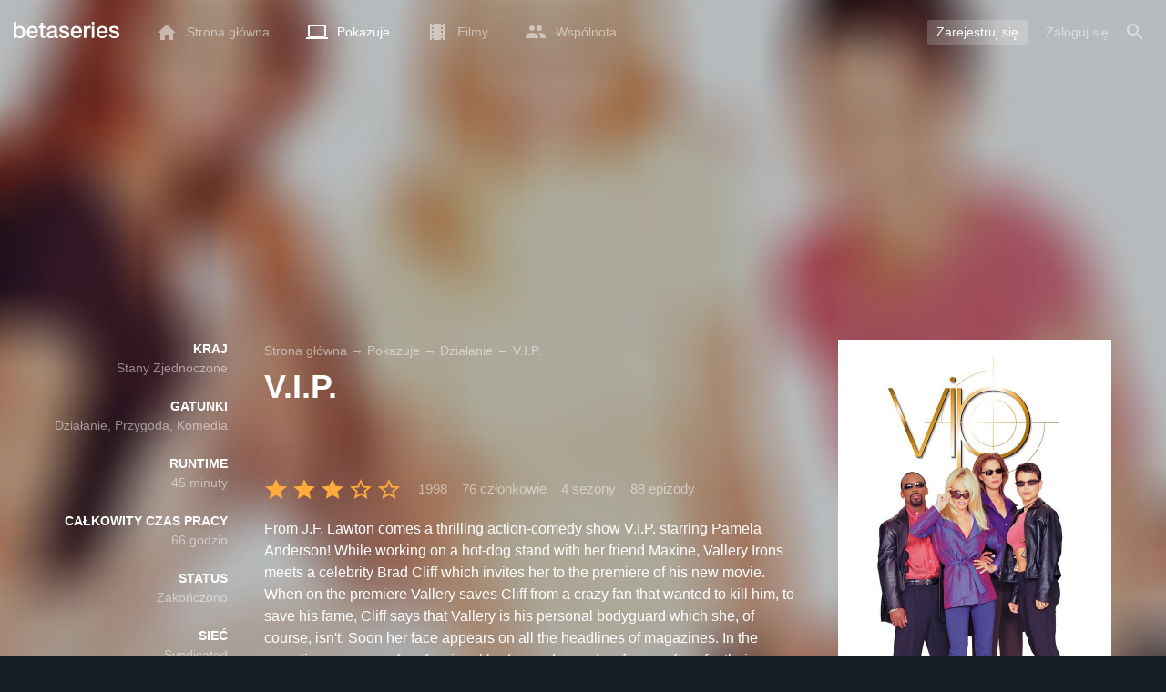

--- FILE ---
content_type: text/html; charset=UTF-8
request_url: https://www.betaseries.com/pl/show/vip-1998
body_size: 54030
content:
<!DOCTYPE html>
<html lang="pl" >
<head prefix="og: http://ogp.me/ns# fb: http://ogp.me/ns/fb# video: http://ogp.me/ns/video#">
    <meta name="twitter:card" content="summary">
    <meta name="twitter:url" content="https://www.betaseries.com/pl/show/vip-1998">
    <meta name="twitter:title" content="Oglądaj V.I.P. streaming">
    <meta name="twitter:description" content="Pokaż Działanie / Przygoda / Komedia (4 sezony, 88 odcinki) utworzony w 1998 na stronie Syndicatedz Pamela Anderson (Vallery Irons), Molly Culver (Tasha Dexter) oraz Shaun Baker (Quick Williams).">
    <meta name="twitter:site" content="@betaseries">
    <meta name="twitter:image" content="https://www.betaseries.com/pl/show/vip-1998/image">
    <meta property="fb:app_id"      content="670849765185424" />
    <meta property="og:type"        content="video.tv_show" />
    <meta property="og:url"         content="https://www.betaseries.com/pl/show/vip-1998" />
    <meta property="og:title"       content="Oglądaj V.I.P. streaming" />
    <meta property="og:description" content="Pokaż Działanie / Przygoda / Komedia (4 sezony, 88 odcinki) utworzony w 1998 na stronie Syndicatedz Pamela Anderson (Vallery Irons), Molly Culver (Tasha Dexter) oraz Shaun Baker (Quick Williams)." />
    <meta property="og:image"       content="https://www.betaseries.com/pl/show/vip-1998/image" />
    <link rel="canonical" href="https://www.betaseries.com/pl/show/vip-1998" /><link rel="alternate" hreflang="fr" href="https://www.betaseries.com/serie/vip-1998" /><link rel="alternate" hreflang="en" href="https://www.betaseries.com/en/show/vip-1998" /><link rel="alternate" hreflang="es" href="https://www.betaseries.com/es/show/vip-1998" /><link rel="alternate" hreflang="de" href="https://www.betaseries.com/de/show/vip-1998" /><link rel="alternate" hreflang="it" href="https://www.betaseries.com/it/show/vip-1998" /><link rel="alternate" hreflang="nl" href="https://www.betaseries.com/nl/show/vip-1998" /><link rel="alternate" hreflang="pt" href="https://www.betaseries.com/pt/show/vip-1998" /><link rel="alternate" hreflang="pt-br" href="https://www.betaseries.com/pt-br/show/vip-1998" /><link rel="alternate" hreflang="se" href="https://www.betaseries.com/se/show/vip-1998" /><link rel="alternate" hreflang="pl" href="https://www.betaseries.com/pl/show/vip-1998" /><link rel="alternate" hreflang="ru" href="https://www.betaseries.com/ru/show/vip-1998" /><link rel="alternate" hreflang="uk" href="https://www.betaseries.com/uk/show/vip-1998" /><link rel="alternate" hreflang="tr" href="https://www.betaseries.com/tr/show/vip-1998" /><link rel="alternate" hreflang="x-default" href="https://www.betaseries.com/serie/vip-1998" /><link rel="preload" fetchpriority="high" as="image" href="https://img.betaseries.com/32WVslhBBQ_hjniRMStDLWNzHTE=/600x900/smart/https%3A%2F%2Fpictures.betaseries.com%2Ffonds%2Fposter%2Fbf256e7cefced8e85efe73e99b70fbc1.jpg">    <title>Oglądaj V.I.P. streaming</title>
    <meta name="description" content="From J.F. Lawton comes a thrilling action-comedy show V.I.P. starring Pamela Anderson! While working on a hot-dog stand with her friend Maxine, Vallery Irons meets a celebrity Brad Cliff which invites her to the premiere of his new movie. When on the premiere Vallery saves Cliff from a crazy fan that wanted to kill him, to save his fame, Cliff says that Vallery is his personal bodyguard which she, of course, isn't. Soon her face appears on all the headlines of magazines. In the meantime, a group of professional bodyguards needs a famous face for their new agency, so they make Vallery join them and call their agency V.I.P. They promise Vallery a glamorous life without danger which really becomes glamorous, but as a head of a bodyguard team, Vallery's every day is a danger.  Meet the crew:
Vallery Irons (Pamela Anderson) is a young and beautiful lady which enjoys life full of glamour and fame filled with style &amp; fashion and has no idea how hard it is to be a bodyguard unt" />
    <meta http-equiv="content-type" content="text/html; charset=utf-8" />
    <meta name="viewport" content="width=device-width, initial-scale=1, minimum-scale=1, maximum-scale=1, user-scalable=no" />
    <meta name="robots" content="max-image-preview:large" />

    <link rel="apple-touch-icon" sizes="180x180" href="https://www.betaseries.com/images/site/apple-touch-icon.png">
    <link rel="icon" type="image/png" sizes="32x32" href="https://www.betaseries.com/images/site/favicon-32x32.png">
    <link rel="icon" type="image/png" sizes="16x16" href="https://www.betaseries.com/images/site/favicon-16x16.png">
    <link rel="manifest" href="https://www.betaseries.com/site.webmanifest">
    <link rel="mask-icon" href="https://www.betaseries.com/images/site/safari-pinned-tab.svg" color="#3b8dd0">
    <meta name="apple-mobile-web-app-title" content="BetaSeries">
    <meta name="application-name" content="BetaSeries">
    <meta name="theme-color" content="#3b8dd0">

    <link rel="search" type="application/opensearchdescription+xml" href="https://www.betaseries.com/data/opensearch.xml" title="BetaSeries" />

	<link rel="preload" media="screen" type="text/css" href="https://www.betaseries.com/css/show.css?v=1769724033" as="style" onload="this.onload=null;this.rel='stylesheet';if (document.querySelectorAll('head>link[type=\'text/css\'][rel=\'preload\']').length==0&&document.querySelector('#critical-css')){document.querySelector('#critical-css').remove();}">
	<noscript><link rel="stylesheet" href="https://www.betaseries.com/css/show.css?v=1769724033" /></noscript>
	<style id="critical-css">#optidigital-adslot-Wallpaper{display:none}.optidigital-ad-center,.optidigital-ad-center-sticky{margin:10px auto}.parent-ad-desktop,.parent-ad-mobile{flex-direction:column;justify-content:center}.parent-ad-mobile{display:flex}.parent-ad-desktop{display:none}@media (min-width:768px){.parent-ad-mobile{display:none}.parent-ad-desktop{display:flex}}.right-ad{float:right}.sticky-ad{position:-webkit-sticky;position:sticky;top:20px}.sideArticle .sticky-ad{top:140px}#optidigital-adslot-Desktop_Interstitial{margin:0}@charset "UTF-8";:root{--default_color:#333333;--link_color:var(--top_color);--bright_color:#ffffff;--background_color:#ffffff;--heading_color:#c1e1fa;--top_color:#3b8dd0;--footer_color:#333333;--gray_hover:#fafafa;--gray_light:#eeeeee;--gray_slight:#dedede;--gray_medium:#999999;--gray_hard:#666666;--body_background:#f2f3f6;--shadow_light:#dddddd;--error:#d50000;--default_background:#171f26;--gutter:calc(15px / 2);--border-radius:6px;--box-shadow:#999 0 0 5px;--background-reco-home:var(--default_background);--background_color_block:#fff;--background_color_block_reverse:#212930;--club-member:#dab766;--club_gradient:linear-gradient(#dab766, #b69121);--background-placeholder:linear-gradient(
        -90deg,
        #e8eaed 0%,
        #dfe0e1 50%,
        #e8eaed 100%
    );--archived_bg:var(--gray_slight);--title_block:var(--top_color);--rewatch_bg:rgb(203 213 225 / 0.1);--rewatch_bg_dark:rgb(71 85 105 / 0.4)}@media (min-width:991px){:root{--gutter:15px}}:root{--blue:#007bff;--indigo:#6610f2;--purple:#6f42c1;--pink:#e83e8c;--red:#dc3545;--orange:#fd7e14;--yellow:#ffc107;--green:#28a745;--teal:#20c997;--cyan:#17a2b8;--white:#fff;--gray:#6c757d;--gray-dark:#343a40;--primary:#007bff;--secondary:#6c757d;--success:#28a745;--info:#17a2b8;--warning:#ffc107;--danger:#dc3545;--light:#f8f9fa;--dark:#343a40;--breakpoint-xs:0;--breakpoint-sm:576px;--breakpoint-md:768px;--breakpoint-lg:992px;--breakpoint-xl:1200px;--font-family-sans-serif:-apple-system,BlinkMacSystemFont,"Segoe UI",Roboto,"Helvetica Neue",Arial,"Noto Sans",sans-serif,"Apple Color Emoji","Segoe UI Emoji","Segoe UI Symbol","Noto Color Emoji";--font-family-monospace:SFMono-Regular,Menlo,Monaco,Consolas,"Liberation Mono","Courier New",monospace}*,::after,::before{box-sizing:border-box}html{font-family:sans-serif;line-height:1.15;-webkit-text-size-adjust:100%}nav{display:block}body{margin:0;font-family:-apple-system,BlinkMacSystemFont,"Segoe UI",Roboto,"Helvetica Neue",Arial,"Noto Sans",sans-serif,"Apple Color Emoji","Segoe UI Emoji","Segoe UI Symbol","Noto Color Emoji";font-size:1rem;font-weight:400;line-height:1.5;color:#212529;text-align:left;background-color:#fff}h1{margin-top:0;margin-bottom:.5rem}p{margin-top:0;margin-bottom:1rem}ul{margin-top:0;margin-bottom:1rem}strong{font-weight:bolder}a{color:#007bff;text-decoration:none;background-color:transparent}img{vertical-align:middle;border-style:none}svg{overflow:hidden;vertical-align:middle}button{border-radius:0}button{margin:0;font-family:inherit;font-size:inherit;line-height:inherit}button{overflow:visible}button{text-transform:none}[type=button],[type=submit],button{-webkit-appearance:button}[type=button]::-moz-focus-inner,[type=submit]::-moz-focus-inner,button::-moz-focus-inner{padding:0;border-style:none}::-webkit-file-upload-button{font:inherit;-webkit-appearance:button}.container{width:100%;padding-right:15px;padding-left:15px;margin-right:auto;margin-left:auto}@media (min-width:576px){.container{max-width:540px}}@media (min-width:768px){.container{max-width:720px}}@media (min-width:992px){.container{max-width:960px}}@media (min-width:1200px){.container{max-width:1140px}}.d-none{display:none!important}@media (min-width:768px){.d-md-block{display:block!important}.d-md-flex{display:flex!important}}.sr-only{position:absolute;width:1px;height:1px;padding:0;overflow:hidden;clip:rect(0,0,0,0);white-space:nowrap;border:0}body{position:relative;font-family:Inter,Roboto,'Helvetica Neue','Arial Nova','Nimbus Sans',Arial,sans-serif;font-weight:400;font-size:14px;line-height:1.2;color:var(--default_color);background:#fff;overscroll-behavior:contain;-ms-overflow-style:none;--reskin-top-height:0;--reskin-container-width:1082px;--reskin-background-color:#0000}ul{margin-bottom:0;padding-left:0;list-style:none}p{margin-bottom:0}h1{font-size:100%;font-weight:400}a{color:var(--link_color)}a{text-decoration:none}h1{clear:both;margin:0 0 var(--gutter);padding:0 7px;min-height:24px;border:1px solid var(--heading_color);text-transform:uppercase;font-family:Helvetica,Arial,sans-serif;font-size:12px;font-weight:700;line-height:26px;color:var(--link_color);background:#fff;-webkit-font-smoothing:antialiased;-moz-osx-font-smoothing:grayscale}strong{font-weight:700;-webkit-font-smoothing:antialiased;-moz-osx-font-smoothing:grayscale}.u-colorWhiteOpacity05{color:#fff!important;opacity:.5;-webkit-font-smoothing:antialiased;-moz-osx-font-smoothing:grayscale}.u-insideBorderOpacity{position:relative}.u-insideBorderOpacity:after{content:"";position:absolute;top:0;right:0;bottom:0;left:0;border-radius:inherit}.u-insideBorderOpacity.u-insideBorderOpacity--01:after{box-shadow:inset 0 0 0 1px rgba(255,255,255,.1)}.cf:after,.cf:before{content:"";display:table}.cf:after{clear:both}.white{color:#fff}.sr-only{position:absolute;width:1px;height:1px;margin:-1px;padding:0;border:0;overflow:hidden;clip:rect(0,0,0,0)}.content{position:relative;padding:var(--gutter) 0 calc(var(--gutter));text-align:left}.content p{margin:10px}.svgContainer{display:flex;flex-shrink:0;align-items:center;justify-content:center;width:24px;height:24px;font-size:0}@media (min-width:320px) and (max-width:991px){body{font-size:14px;line-height:18px}#centre{margin-left:0;margin-right:0}h1{font-size:inherit;line-height:24px}}@media (min-width:320px) and (max-width:991px){[type=submit]{width:100%!important}}.container{padding-left:var(--gutter);padding-right:var(--gutter)}@media (min-width:992px){.container{width:auto;max-width:100%}}@media (min-width:1200px){.container{width:1480px;max-width:100%}}@media (max-width:1033px){.container{width:auto;max-width:100%}}.content{padding-top:10px}.btn-reset{display:inline-block;-webkit-appearance:none;-moz-appearance:none;box-sizing:border-box;margin:0;padding:0;border:0;text-align:center;font-size:inherit;vertical-align:middle;background:0;background-clip:padding-box;user-drag:none;font-family:inherit;text-decoration:none}.btn-reset svg{vertical-align:middle}.btn-btn{box-sizing:border-box;padding:5px 10px;border:1px solid var(--gray_slight);border-radius:4px;text-align:center;font-size:inherit;line-height:1.5;color:var(--gray_hard);background-color:#fff}.btn-btn.btn--grey{border-color:#eee;color:#333;background-color:#eee}.btn-blue{padding:4px 10px;text-decoration:none;font-size:14px;line-height:20px;color:#fff;-webkit-font-smoothing:antialiased;-moz-osx-font-smoothing:grayscale}.btn-blue2{padding:6px 10px;text-decoration:none;font-size:14px;line-height:18px;-webkit-font-smoothing:antialiased;-moz-osx-font-smoothing:grayscale}.btn-blue2.btn-blue2.btn-blue2{border:none;color:#fff;background:#54709d}.toolTipWrapper{display:flex;position:relative;align-items:center;justify-content:center;width:100%;height:100%;text-align:left;color:inherit}.tooltipItem{display:none;z-index:10;position:absolute;top:-23px;left:50%;padding:10px;border-radius:2px;font-size:11px;font-weight:400;line-height:13px;white-space:nowrap;color:#fff;background:#212930;transform:translateX(-50%);-webkit-font-smoothing:antialiased;-moz-osx-font-smoothing:grayscale}.tooltipItem.tooltipItem--bottom{top:calc(100% + 16px)}.tooltipItem:after{content:"";display:block;z-index:1;position:absolute;top:100%;left:50%;margin-left:-4px;border-top:4px solid #212930;border-right:4px solid transparent;border-left:4px solid transparent}.tooltipItem.has-carret-bottom-middle:after{top:auto;bottom:100%;border-top:0;border-bottom:4px solid #212930}.tooltipItem.has-carret-10px{padding:7px 10px;font-size:12px}.tooltipItem.has-carret-10px:after{margin-left:-10px;border-width:10px}body.layout-1320 .container-1320{width:100%;margin:0 auto;padding-right:60px;padding-left:60px;max-width:calc(1320px + (2 * 60px))}body.layout-1320 .wrapper.container{width:auto;padding-left:0;padding-right:0}@media (max-width:1440px){body.layout-1320 .container-1320{max-width:100%;padding-left:0;padding-right:0}}@media (max-width:1199px){body.layout-1320 .wrapper.container{max-width:none}}.positionRelative>.btnPlayVideoWrapper{z-index:1;position:absolute;top:50%;left:50%;width:auto;height:auto;border-radius:50%;background:rgba(0,0,0,.2);transform:translate(-50%,-50%)}.btnPlayVideoWrapper a{background:#000;color:#fff;text-transform:uppercase;border-radius:8px;padding:5px 10px 4px;margin-bottom:10px;font-weight:700;border:1px solid rgba(255,255,255,.3)}.btnPlayVideoWrapper a[type=button]{background:0 0;border:0;padding:10px 10px 0}.media{display:flex;align-items:flex-start}.media-left{flex-shrink:0}.stars{display:inline-block;position:relative;font-size:0;white-space:nowrap;vertical-align:middle}.stars .star-svg{width:12px;height:12px}.stars .star-svg+.star-svg{margin-left:2px}.js-notification-standalone-container{position:fixed;top:85px;right:15px;z-index:1502}.js-close-dropdowns,.js-close-elements{display:none;z-index:10;position:absolute;top:0;right:0;bottom:0;left:0}.popinWrapper[aria-hidden=true]{display:none}.popinWrapper{display:flex;z-index:2000;position:fixed;top:0;right:0;bottom:0;left:0;align-items:center;justify-content:center;padding-right:15px;padding-left:15px;font-size:14px;line-height:16px;background:rgba(13,21,28,.3)}.popinWrapper [role=dialog]{position:relative;width:100%;margin:40px 0;padding:15px;max-width:500px;color:#333;background:#fff}.popinWrapper p{margin:0 0 10px}.popinWrapper [data-a11y-dialog-hide]{z-index:10;position:absolute;top:7px;right:7px;padding:8px}.popinWrapper .button-set{text-align:right;margin-top:30px}.popinWrapper .button-set .btn-btn{width:auto!important;border-radius:0;font-size:12px;font-weight:700}.popinWrapper .button-set:not(.textAlignLeft):not(.textAlignCenter) .btn-btn{margin-left:15px}.faceboxDisplay{display:none;z-index:1505;position:fixed;top:0;right:0;bottom:0;left:0;align-items:center;justify-content:center;background:rgba(13,21,28,.3);overflow:auto}#facebox{width:100%;z-index:101;box-sizing:border-box;padding:0 10px}@media (min-width:320px) and (max-width:991px){#facebox{padding:0}}.menu{z-index:1000;position:relative;width:100%;margin:0;text-align:left;background:var(--top_color)}.menu{position:absolute;top:0;right:0;left:0}.menu-wrapper{display:flex;position:relative;align-items:center}.menu-empty{flex-grow:1}.mainlogo{display:flex;align-items:center;margin-right:20px}.mainlogo img{position:relative;top:-2px}body{padding-top:70px}@media (max-width:991px){body{padding-top:35px}}.menu-icon{vertical-align:middle;font-size:0}.menu-icon+span{padding-left:10px}.menu-link{display:flex;position:relative;align-items:center;height:50px;padding:0 20px;text-decoration:none;font-size:14px;color:var(--bright_color);-webkit-font-smoothing:antialiased;-moz-osx-font-smoothing:grayscale;background:0}.menu-link .svgContainer{width:24px;height:24px}.menu-item--currentPage .hover-white{fill:#fff}.menu-empty~*>.menu-link{padding:0 10px}.wrapper.container .menu-toggle{display:none;position:relative;width:100%;height:60px;margin:-10px 0 0;line-height:60px;color:var(--top_color)}.wrapper.container .menu-toggle span{position:relative}.wrapper.container .menu-toggle span:after{content:"";display:block;z-index:1;position:absolute;top:50%;right:-15px;border-top:5px solid var(--top_color);border-right:5px solid transparent;border-left:5px solid transparent;transform:translateY(calc(-50% + 3px))}.menu-transparent .menu{background:0 0}.menu-transparent .menu .hover-white,.menu-transparent .svgSearch{fill:#fff}.menu-transparent .menu-item:not(.menu-item--currentPage) .menu-link{opacity:.5}.menu-transparent .menu-item-CreateAccount{margin-right:10px;opacity:1!important}.menu-transparent .menu-createAccount{padding:5px 10px 6px;border-radius:3px;background:rgba(255,255,255,.2)}@supports (-webkit-backdrop-filter:blur(1px)) or (backdrop-filter:blur(1px)){body.menu-transparent .menu{position:fixed}}@media (min-width:320px) and (max-width:991px){.menu-link{padding-left:10px;padding-right:10px;height:44px}.menu-link .menu-icon svg{display:block}.menu-wrapper{justify-content:space-between;height:44px;padding-right:0;padding-left:0}}@media (max-width:327px){.menu-link{padding-left:5px!important;padding-right:5px!important}}@media (max-width:767px){.menu>.container{padding-left:0;padding-right:0}}@media (min-width:991px){.menu .mainlogo{height:30px;margin-top:20px;margin-bottom:20px}}@media (max-width:1056px){.menu .hidden-xs{display:none}}.header-navigation{display:none;position:absolute;top:100%;left:10px;padding:0;width:auto;border:0;box-shadow:none;border-bottom-left-radius:2px;border-bottom-right-radius:2px;background:#fff;z-index:1000!important;transform:translateY(-5px);filter:drop-shadow(0 2px 8px rgba(0,0,0,.16))}.header-navigation:not([aria-labelledby]){display:block;visibility:hidden;z-index:-1;opacity:0}.header-navigation>a{display:block;padding:7px 10px;white-space:nowrap;color:#212930;-webkit-font-smoothing:antialiased;-moz-osx-font-smoothing:grayscale}.header-navigation>*+*{border-top:1px #eee solid}.header-navigation .menu-item--currentPage{color:var(--top_color)}@media (min-width:320px) and (max-width:991px){.header-navigation{top:100%;right:0;left:0}}@media (min-width:991px){.header-navigation{border-top-left-radius:2px;border-top-right-radius:2px;font-size:14px}.header-navigation:before{content:"";display:block;z-index:1;position:absolute;top:0;left:10px;width:0;height:0;border-right:12px solid transparent;border-bottom:12px solid #fff;border-left:12px solid transparent;transform:translateY(-100%)}.menu-item.has-headerNavigation{position:relative}}@media (min-width:901px) and (max-width:991px){.header-navigation{left:calc(-15px / 2);right:calc(-15px / 2)}}.menu-toggle{display:block;margin:20px auto;text-align:center}.slidesNav.slidesNav{display:none;z-index:30;position:absolute;top:57px;right:6px;width:48px;height:48px;border-radius:50%;background:#fff center no-repeat url("data:image/svg+xml;charset=UTF-8,<svg fill='%230D151C' width='15' height='25' xmlns='http://www.w3.org/2000/svg'><path d='M.18 21.68l9.16-9.18L.18 3.32 3 .5l12 12-12 12z' fill-rule='nonzero'/></svg>")}.slidesNav.slidesNav--left{right:auto;left:6px;transform:rotate(180deg)}.popinWrapper [role=dialog]{max-height:calc(100vh - 160px)}.popinWrapper .popin-content,.popinWrapper .popin-content-html,.popinWrapper .popin-content-reactmodule,.popinWrapper [role=dialog],.popinWrapper [role=document]{display:flex;flex-direction:column;min-height:0}#reactjs-recommendation{background-color:var(--footer_color);color:var(--bright_color);border:rgba(255,255,255,.5) solid 1px;font-size:14px;max-width:900px;margin:auto}.container-recommendation-popin{position:relative;max-height:500px}.close-recommendation-popin{position:absolute;top:0;right:0;padding:8px;z-index:100;font-size:30px;color:var(--bright_color);margin-top:-7px}#body-recommendation-popin{position:fixed;top:0;bottom:0;left:0;right:0;z-index:1100;background-color:rgba(0,0,0,.5);display:none;justify-content:center;align-items:center}@media (max-width:767px){#reactjs-recommendation{border:none}#reactjs-recommendation{height:100vh}.container-recommendation-popin{width:100vw;max-height:100vh;margin:auto}.close-recommendation-popin{top:10px;right:10px}}#optidigital-adslot-Wallpaper{display:none}.parent-ad-desktop,.parent-ad-mobile{flex-direction:column;justify-content:center}.parent-ad-mobile{display:flex}.parent-ad-desktop{display:none}@media (min-width:768px){.parent-ad-mobile{display:none}.parent-ad-desktop{display:flex}}.displayFlex{display:flex}.alignItemsCenter{align-items:center}.flexDirectionColumn{flex-direction:column}.justifyContentCenter{justify-content:center}.alignItemsStart{align-items:start}.justifySelfEnd{justify-self:end}.positionRelative{position:relative}.displayBlock{display:block}.widthFitContent{width:fit-content}.textAlignCenter{text-align:center}.marginTop10{margin-top:10px!important}.objectFitCover{object-fit:cover}.theme-top_color{background:var(--top_color)}body.bodyBackgroundImage{background-attachment:fixed;background-color:var(--default_background);background-position:center;background-repeat:no-repeat;background-size:cover}.grid-informations{display:grid;align-items:start;max-width:100%;grid-gap:40px}.blockInformations__details{margin-bottom:0;font-size:14px;line-height:21px;color:#fff;-webkit-font-smoothing:antialiased;-moz-osx-font-smoothing:grayscale}.blockInformations__details strong{text-transform:uppercase}.blockInformations__details li{margin-bottom:0}.blockInformations__title{margin:0 0 20px 0;padding:0;border:0;text-transform:none;font-family:inherit;font-size:36px;font-weight:700;line-height:54px;color:#fff;background:0 0}.blockInformations__metadatas{display:flex;align-items:center;-webkit-font-smoothing:antialiased;-moz-osx-font-smoothing:grayscale}.blockInformations__metadatas>*+*{padding-left:16px}.blockInformations__metadatas .stars{vertical-align:-6px}.blockInformations__metadatas .stars .star-svg{width:26px;height:24px;margin-right:3px}.blockInformations__synopsis.blockInformations__synopsis{margin:20px 0 0;font-size:16px;line-height:24px;color:#fff;-webkit-font-smoothing:antialiased;-moz-osx-font-smoothing:grayscale}.blockInformations__actions{display:flex;flex-wrap:wrap;align-items:flex-start;margin-top:20px;font-size:14px;line-height:21px;clear:both}.blockInformations__actions#watch-buttons{min-height:53px;flex-wrap:nowrap;white-space:nowrap}.blockInformations__actions#watch-buttons::-webkit-scrollbar{display:none}.blockInformations__poster{position:relative;min-height:450px}.blockInformations__poster svg{width:76px;height:76px;fill:#fff}.blockStickyArticle{margin-top:15px;font-size:14px;line-height:24px}.blockStickyArticle.blockStickyArticleFull{background:var(--background_color);color:var(--default_color)}.blockStickyArticle.blockStickyArticleFull .media-left{display:none}@media (max-width:597px){.blockInformations__title{margin-bottom:5px;font-size:22px;line-height:26px}.blockInformations__metadatas .stars{display:block;margin-bottom:8px;vertical-align:top}.blockInformations__metadatas>*{padding-right:10px}.blockInformations__metadatas>*+*{padding-left:0}.blockInformations__metadatas .stars .star-svg{width:16px;height:16px}}@media (max-width:597px){.blockInformations__metadatas{align-items:flex-start}}@media (min-width:598px){.blockInformations__metadatas{font-size:15px}}@media (max-width:361px){.blockInformations__poster img{max-width:100%;height:auto}}@media (max-width:997px){.blockInformations__pictureContainer{justify-self:center}.blockInformations__poster{margin:0 auto}.blockInformations__details{display:none}.blockInformations__details li{padding:0 14px 0 0}.blockInformations__details strong{padding-right:6px}}@media (max-width:1240px){.grid-informations{grid-gap:15px;margin:10px}}@media (min-width:998px){.grid-informations{grid-template-columns:250px 390px 300px}.blockInformations__details{text-align:right}.blockInformations__details strong{display:block}.blockInformations__details li+li{margin-top:21px}}@media (min-width:1190px){.grid-informations{grid-template-columns:250px 590px 300px}}.blockNextEpisode{padding:20px;font-size:14px;line-height:21px;color:#fff;background:rgba(13,21,28,.2);-webkit-font-smoothing:antialiased;-moz-osx-font-smoothing:grayscale;margin-top:20px}@media (max-width:1240px){.blockInformations__actions{margin-top:15px}}@media (max-width:450px){.blockNextEpisode.media{display:block}.blockNextEpisode .media-left img{display:block;width:100%;height:auto;margin-bottom:10px}}.breadcrumb{z-index:1;width:100%;margin:0;overflow:hidden;line-height:25px;color:#fff;opacity:.5}.breadcrumb a{padding:0;color:#fff}.breadcrumb--full{float:none;box-sizing:border-box;width:100%;box-shadow:none}</style>
	<style></style>
<meta property="og:locale" content="pl_US" /><script defer type="text/javascript" src="https://choices.consentframework.com/js/pa/22168/c/BXMjP/stub" charset="utf-8"></script><script>window.Sddan = {"info":{"si":"","cat_name":"","hd_m":"","hd_s256":"","jb_profile":"","product_name":"","product_type":"","uf_bday":"","uf_gender":""}};</script><script defer type="text/javascript" src="https://choices.consentframework.com/js/pa/22168/c/BXMjP/cmp" charset="utf-8" async></script>    <script>!function(t){"use strict";t.loadCSS||(t.loadCSS=function(){});var e=loadCSS.relpreload={};if(e.support=function(){var e;try{e=t.document.createElement("link").relList.supports("preload")}catch(t){e=!1}return function(){return e}}(),e.bindMediaToggle=function(t){var e=t.media||"all";function a(){t.addEventListener?t.removeEventListener("load",a):t.attachEvent&&t.detachEvent("onload",a),t.setAttribute("onload",null),t.media=e}t.addEventListener?t.addEventListener("load",a):t.attachEvent&&t.attachEvent("onload",a),setTimeout(function(){t.rel="stylesheet",t.media="only x"}),setTimeout(a,3e3)},e.poly=function(){if(!e.support())for(var a=t.document.getElementsByTagName("link"),n=0;n<a.length;n++){var o=a[n];"preload"!==o.rel||"style"!==o.getAttribute("as")||o.getAttribute("data-loadcss")||(o.setAttribute("data-loadcss",!0),e.bindMediaToggle(o))}},!e.support()){e.poly();var a=t.setInterval(e.poly,500);t.addEventListener?t.addEventListener("load",function(){e.poly(),t.clearInterval(a)}):t.attachEvent&&t.attachEvent("onload",function(){e.poly(),t.clearInterval(a)})}"undefined"!=typeof exports?exports.loadCSS=loadCSS:t.loadCSS=loadCSS}("undefined"!=typeof global?global:this);</script>
    <script defer event-adblock="false" event-logged_in="false" data-domain="betaseries.com" data-api="/api/call" src="/js/script.js"></script>    <script>window.plausible = window.plausible || function() { (window.plausible.q = window.plausible.q || []).push(arguments) }</script>
    <link href="https://plus.google.com/116191640078967016412/" rel="publisher" />
    <link rel="dns-prefetch" href="https://www.betaseries.com">
    <link rel="dns-prefetch" href="https://img.betaseries.com">
    <link rel="dns-prefetch" href="https://googleads.g.doubleclick.net">
    <link rel="dns-prefetch" href="https://www.googleadservices.com">
    <link rel="dns-prefetch" href="https://www.google.com">
    <link rel="dns-prefetch" href="https://js.sddan.com">
    <link rel="dns-prefetch" href="https://www.googletagmanager.com">
        <meta name="apple-itunes-app" content="app-id=874954616" />
    <script>window.bsQueue=function(){var n=[];return{enqueue:function(e){"function"==typeof e&&n.push(e)},executeAll:function(){for(;n.length>0;)n.shift()()}}}();</script>

    <style type="text/css" id="styleRoot">
            </style>
<script>
        var optidigitalQueue = optidigitalQueue || {};
        optidigitalQueue.cmd = optidigitalQueue.cmd || [];
    </script><script type='text/javascript'
            id='optidigital-ad-init'
            async
            config='{"adUnit": "/22269119890/betaseries.com/fiche-serie", "pageTargeting": {"genre":["Action","Adventure","Comedy"],"issafe":"1","logged":"0","locale":"pl"}}'
            src='//scripts.opti-digital.com/tags/?site=betaseries'>
        </script><script async src="https://fundingchoicesmessages.google.com/i/pub-8657258600034437?ers=1" nonce="wwxOjPG9_1sPX4DpJ7B6OA"></script><script nonce="wwxOjPG9_1sPX4DpJ7B6OA">(function() {function signalGooglefcPresent() {if (!window.frames['googlefcPresent']) {if (document.body) {const iframe = document.createElement('iframe'); iframe.style = 'width: 0; height: 0; border: none; z-index: -1000; left: -1000px; top: -1000px;'; iframe.style.display = 'none'; iframe.name = 'googlefcPresent'; document.body.appendChild(iframe);} else {setTimeout(signalGooglefcPresent, 0);}}}signalGooglefcPresent();})();</script></head>
<body  class="menu-transparent bodyBackgroundImage layout-1320" style="background-image: linear-gradient(rgba(23, 31, 38, .3), rgba(23, 31, 38, .3)), url('https://img.betaseries.com/tJPfKbQLjhPzETNdiB9ciDPzgNk=/920x540/smart/filters:blur(30)/https%3A%2F%2Fpictures.betaseries.com%2Ffonds%2Fshow%2F4985_258271.jpg')">
<!-- Wallpaper --><div id="optidigital-adslot-Wallpaper" style="display:none;" class="Wallpaper"></div>    <!-- Google Tag Manager (noscript) -->
    <noscript><iframe src="https://www.googletagmanager.com/ns.html?id=GTM-W9VJ548" height="0" width="0" style="display:none;visibility:hidden"></iframe></noscript>
    <!-- End Google Tag Manager (noscript) -->
    <div style="display: none;">
        <svg xmlns="http://www.w3.org/2000/svg">
    <symbol id="icon-star-disable" viewBox="0 0 12 11">
        <path d="M6 8.841l3.708 2.159-.984-4.07 3.276-2.738-4.314-.353-1.686-3.838-1.686 3.838-4.314.353 3.276 2.738-.984 4.07z" fill-rule="nonzero" fill="#EEEEEE"/>
    </symbol>
    <symbol id="icon-star-empty" viewBox="0 0 12 11">
        <path d="M12 4.192l-4.314-.359-1.686-3.833-1.686 3.838-4.314.353 3.276 2.738-.984 4.07 3.708-2.159 3.708 2.159-.978-4.07 3.27-2.738zm-6 3.566l-2.256 1.314.6-2.478-1.992-1.667 2.628-.22 1.02-2.333 1.026 2.339 2.628.22-1.992 1.667.6 2.478-2.262-1.32z" fill-rule="nonzero" fill="#FFAC3B"/>
    </symbol>
    <symbol id="icon-star-full" viewBox="0 0 12 11">
        <path d="M6 8.841l3.708 2.159-.984-4.07 3.276-2.738-4.314-.353-1.686-3.838-1.686 3.838-4.314.353 3.276 2.738-.984 4.07z" fill-rule="nonzero" fill="#FFAC3B"/>
    </symbol>
    <symbol id="icon-star-half" viewBox="0 0 12 11">
        <path d="M12 4.192l-4.314-.359-1.686-3.833-1.686 3.838-4.314.353 3.276 2.738-.984 4.07 3.708-2.159 3.708 2.159-.978-4.07 3.27-2.738zm-6 3.566v-5.384l1.026 2.339 2.628.22-1.992 1.667.6 2.478-2.262-1.32z" fill-rule="nonzero" fill="#FFAC3B"/>
    </symbol>
    <symbol id="icon-starblue-disable" viewBox="0 0 12 11">
        <path d="M6 8.841l3.708 2.159-.984-4.07 3.276-2.738-4.314-.353-1.686-3.838-1.686 3.838-4.314.353 3.276 2.738-.984 4.07z" fill-rule="nonzero" fill="#EEEEEE"/>
    </symbol>
    <symbol id="icon-starblue-empty" viewBox="0 0 12 11">
        <path d="M12 4.192l-4.314-.359-1.686-3.833-1.686 3.838-4.314.353 3.276 2.738-.984 4.07 3.708-2.159 3.708 2.159-.978-4.07 3.27-2.738zm-6 3.566l-2.256 1.314.6-2.478-1.992-1.667 2.628-.22 1.02-2.333 1.026 2.339 2.628.22-1.992 1.667.6 2.478-2.262-1.32z" fill-rule="nonzero" fill="#3B8DD0"/>
    </symbol>
    <symbol id="icon-starblue-full" viewBox="0 0 12 11">
        <path d="M6 8.841l3.708 2.159-.984-4.07 3.276-2.738-4.314-.353-1.686-3.838-1.686 3.838-4.314.353 3.276 2.738-.984 4.07z" fill-rule="nonzero" fill="#3B8DD0"/>
    </symbol>
    <symbol id="icon-starblue-half" viewBox="0 0 12 11">
        <path d="M12 4.192l-4.314-.359-1.686-3.833-1.686 3.838-4.314.353 3.276 2.738-.984 4.07 3.708-2.159 3.708 2.159-.978-4.07 3.27-2.738zm-6 3.566v-5.384l1.026 2.339 2.628.22-1.992 1.667.6 2.478-2.262-1.32z" fill-rule="nonzero" fill="#3B8DD0"/>
    </symbol>
</svg>
    </div>

    <div id="fb-root"></div>

    <div id="popup-bg" class="faceboxDisplay">
        <div id="facebox"></div>
    </div>

    <div class="popinWrapper" id="popin-dialog" aria-hidden="true">
    <div tabindex="-1" data-a11y-dialog-hide></div>
    <div role="dialog" aria-labelledby="dialog-title">
        <div role="document">
            <div class="popin-content">
                <div class="popin-content-reactmodule">
                </div>
                <div class="popin-content-html">
                    <div class="title" id="dialog-title" tabindex="0"></div>
                    <div class="popin-content-ajax">
                        <p></p>
                    </div>
                    <div class="button-set">
                        <button class="btn-reset btn-btn btn--grey js-close-popupalert" type="button" id="popupalertno">
                            Non
                        </button><button class="btn-reset btn-btn btn-blue2 js-close-popupalert" type="submit" id="popupalertyes">
                            OK, j'ai compris
                        </button>
                    </div>
                </div>
            </div>
            <button id="popin-showClose" data-a11y-dialog-hide class="btn-reset js-close-popupalert" type="button" aria-label="Fermer la popin">
                <svg fill="#333" class="SvgClosePopin" width="14" height="14" viewBox="0 0 14 14" xmlns="http://www.w3.org/2000/svg"><path d="M7 .333c-3.687 0-6.667 2.98-6.667 6.667s2.98 6.667 6.667 6.667 6.667-2.98 6.667-6.667-2.98-6.667-6.667-6.667zm3.333 9.06l-.94.94-2.393-2.393-2.393 2.393-.94-.94 2.393-2.393-2.393-2.393.94-.94 2.393 2.393 2.393-2.393.94.94-2.393 2.393 2.393 2.393z" fill="inherit" /></svg>
            </button>
        </div>
    </div>
</div>

    
<div class="js-notification-standalone-container d-none d-md-block"></div>

<script type="text/template" id="growl-notification-template">
    <div
        class="notification notification--standalone notification--unread"
        id="i%notification_id%"
        data-ref-id="%notification_ref-id%"
        data-type="%notification_type%"
        onClick="setModalCommentId(this)"
    >
        <div class="media">
            <div class="media-left">
                <a href="https://www.betaseries.com/pl/member/%25notification_username%25" class="avatar" data-displaylink="%notification_datadisplaylink%">
                    <img src="%notification_avatar%" width="40" height="40" alt="" />
                </a>
            </div>
            <div class="media-body">
                <div class="displayFlex">
                    <div class="notification__text alignSelfFlexStart">
                        <p>%notification_text%</p>
                        <div class="notification__datas">
                            <span class="mainTime">%notification_date%</span>
                            <button type="button" class="btn-reset" onclick="deleteNotification('%notification_id%');"><span class="mainTime">∙</span> Ukryj stronę</button>
                        </div>
                    </div>
                    <div class="notification__image alignSelfFlexStart" data-displayimage="%notification_datadisplayimage%">
                        <img src="%notification_image%" alt="" height="38" width="38" />
                    </div>
                </div>
            </div>
        </div>
    </div>
</script>

<nav id="top" class="menu theme-top_color">
    <div class="container">
        <div class="menu-wrapper" id="js-menu-aim">
            <a href="/pl/" class="mainlogo d-none d-md-flex">
                <img src="https://www.betaseries.com/images/site/betaseries.svg" alt="Logo BetaSeries" width="116" height="18" />
            </a>
            
<div class="menu-item  headerNavigation-hover">
    <a href="/pl/" class="menu-link js-hideMenuOpen">
        <span class="svgContainer menu-icon menu-icon--home">
            <svg width="20" height="17" viewBox="0 0 20 17" xmlns="http://www.w3.org/2000/svg"><path class="hover-white" d="M8 17v-6h4v6h5v-8h3l-10-9-10 9h3v8z" fill-rule="nonzero" fill="#1365A8"/></svg>
        </span>
        <span class="hidden-xs">
            Strona główna
        </span>
    </a>
    </div>

<div class="menu-item menu-item--currentPage has-headerNavigation headerNavigation-hover">
    <a class="menu-link js-hideMenuOpen" href="/pl/shows/">
        <span class="svgContainer menu-icon menu-icon--laptop">
            <svg width="24" height="16" viewBox="0 0 24 16" xmlns="http://www.w3.org/2000/svg"><path class="hover-white" d="M20 14c1.1 0 1.99-.9 1.99-2l.01-10c0-1.1-.9-2-2-2h-16c-1.1 0-2 .9-2 2v10c0 1.1.9 2 2 2h-4v2h24v-2h-4zm-16-12h16v10h-16v-10z" fill-rule="nonzero" fill="#1365A8"/></svg>
        </span>
        <span class="hidden-xs">
            Pokazuje
                    </span>
    </a>
    <div class="header-navigation" role="nav">
                            <a
            href="/pl/shows/"
            class="menu-item--currentPage"
                    >Wszystkie spektakle</a>
                            <a
            href="/pl/calendar"
            class=""
                    >Kalendarz wydawniczy</a>
                            <a
            href="/pl/quiz/"
            class=""
                    >Wielki Quiz</a>
            
    </div>
</div>

<div class="menu-item has-headerNavigation headerNavigation-hover">
    <a class="menu-link js-hideMenuOpen" href="/pl/movies/">
        <span class="svgContainer menu-icon menu-icon--film">
            <svg width="16" height="18" viewBox="0 0 16 18" xmlns="http://www.w3.org/2000/svg"><path class="hover-white" d="M14 0v2h-2v-2h-8v2h-2v-2h-2v18h2v-2h2v2h8v-2h2v2h2v-18h-2zm-10 14h-2v-2h2v2zm0-4h-2v-2h2v2zm0-4h-2v-2h2v2zm10 8h-2v-2h2v2zm0-4h-2v-2h2v2zm0-4h-2v-2h2v2z" fill-rule="nonzero" fill="#1365A8"/></svg>
        </span>
        <span class="hidden-xs">
            Filmy
                    </span>
    </a>
    <div class="header-navigation" role="nav">
                            <a
            href="/pl/movies/"
            class=""
                    >Wszystkie filmy</a>
                            <a
            href="/pl/calendar?shows=films"
            class=""
                    >Premiery filmowe</a>
            
    </div>
</div>

<div class="menu-item has-headerNavigation headerNavigation-hover">
    <a class="menu-link js-hideMenuOpen" href="/pl/about">
        <span class="svgContainer menu-icon">
            <svg width="22" height="14" viewBox="0 0 22 14" xmlns="http://www.w3.org/2000/svg"><path class="hover-white" d="M15 6c1.66 0 2.99-1.34 2.99-3s-1.33-3-2.99-3c-1.66 0-3 1.34-3 3s1.34 3 3 3zm-8 0c1.66 0 2.99-1.34 2.99-3s-1.33-3-2.99-3c-1.66 0-3 1.34-3 3s1.34 3 3 3zm0 2c-2.33 0-7 1.17-7 3.5v2.5h14v-2.5c0-2.33-4.67-3.5-7-3.5zm8 0c-.29 0-.62.02-.97.05 1.16.84 1.97 1.97 1.97 3.45v2.5h6v-2.5c0-2.33-4.67-3.5-7-3.5z" fill-rule="nonzero" fill="#1365A8"/></svg>
        </span>
        <span class="hidden-xs">
            Wspólnota
        </span>
    </a>
    <div class="header-navigation" role="nav">
                            <a
            href="https://discord.gg/4Q3avDs"
            class=""
                                                target="_blank"
                                                                rel="noopener noreferrer"
                                    >Serwer Discord</a>
                            <a
            href="https://support.betaseries.com"
            class=""
                                                target="_blank"
                                                                rel="noopener noreferrer"
                                    >Najczęściej zadawane pytania</a>
                            <a
            href="/pl/about"
            class=""
                    >O stronie</a>
                            <a
            href="/pl/club"
            class=""
                    >Klub</a>
                            <a
            href="/pl/team"
            class=""
                    >Zespół</a>
            
    </div>
</div>

<div class="menu-empty"></div>


    <div class="menu-item menu-item-CreateAccount hidden-xs">
        <a href="/pl/registration?utm_source=website&utm_medium=link&utm_campaign=header" class="btn-blue menu-createAccount js-hideMenuOpen">
            Zarejestruj się
        </a>
    </div>
    <div class="menu-item">
        <a href="/pl/identification" class="menu-link js-hideMenuOpen">
            <span>
                Zaloguj się
            </span>
        </a>
    </div>
    <div id="reactjs-header-search" style="width: 38px;">
        <div class="menu-item">
            <button type="button" class="btn-reset menu-link" style="padding-left: 10px; padding-right: 10px;" aria-label="Szukaj na stronie" onclick="document.location.href='/pl/shows/';">
                <svg fill="#1365A8" class="svgSearch" width="18" height="18" viewBox="0 0 18 18" xmlns="http://www.w3.org/2000/svg"><path d="M12.5 11h-.79l-.28-.27c.98-1.14 1.57-2.62 1.57-4.23 0-3.59-2.91-6.5-6.5-6.5s-6.5 2.91-6.5 6.5 2.91 6.5 6.5 6.5c1.61 0 3.09-.59 4.23-1.57l.27.28v.79l5 4.99 1.49-1.49-4.99-5zm-6 0c-2.49 0-4.5-2.01-4.5-4.5s2.01-4.5 4.5-4.5 4.5 2.01 4.5 4.5-2.01 4.5-4.5 4.5z" fill="inherit"></path></svg>
            </button>
        </div>
    </div>
        </div>
    </div>
    </nav>


<script>
  const headerTranslations = {
      "menu.search.placeholder": "Wyszukiwanie serialu, filmu, kolekcji, osoby lub wiadomości",
      "menu.search.movie.none.label": "Brak filmów odpowiadających wyszukiwaniu<br />.",
      "menu.search.movie.title": "Filmy",
      "menu.search.member.none.label": "Żaden z członków nie odpowiada<br />na Twoje zapytanie.",
      "menu.search.member.title": "Członkowie",
      "menu.search.member.image.alt": "Profil %login%",
      "menu.search.show.none.label": "Żaden z pokazów nie odpowiada wyszukiwaniu na stronie<br />.",
      "menu.search.show.title": "Pokazuje",
      "menu.search.show.image.alt": "Plakat z %title%",
  }
</script>

    </div></div>

    <script type="application/ld+json">
    {
        "@context": "http://schema.org",
        "@type": "WebSite",
        "name": "BetaSeries",
        "description" : "Ogl\u0105daj V.I.P. streaming",
        "url": "https://www.betaseries.com/pl/",
        "image": "https://www.betaseries.com/images/site/og_facebook.png",
        "sameAs": [
            "https://twitter.com/betaseries",
            "https://www.facebook.com/betaseries/"
        ]
    }
    </script>

<script>
    const hasMobile = window.innerWidth <= 760
    window.addEventListener('resize', () => {
        if(hasMobile){
            document.getElementById('container-recommendation-popin').style.height = window.innerHeight + "px"
        }
    })
    window.addEventListener('DOMContentLoaded', async() => {
        if (window.location.hash === '#recommandation') {
            document.getElementById('body-recommendation-popin').style.display = 'flex';
            document.getElementsByTagName('body')[0].style.overflow = 'hidden';
            const load = await loadRecommendationModule('recommendation');
        }
        if(hasMobile){
            document.getElementById('container-recommendation-popin').style.height = window.innerHeight + "px"
        }
    });
</script>
<div id="body-recommendation-popin">
    <div id="container-recommendation-popin" class="container-recommendation-popin">
        <div class="close-recommendation-popin" onclick="document.getElementById('body-recommendation-popin').style.display = 'none'; document.getElementsByTagName('body')[0].style.overflow = ''">&times;</div>
        <div id="reactjs-recommendation">
        <div class="displayFlex justifyContentCenter alignItemsCenter flexDirectionColumn" style="width: 900px; height: 500px;">
            <div style="margin-bottom: 50px;">Ładowanie w toku</div>
                <div class="spinner displayFlex justifyContentCenter alignItemsCenter" style="height: 144px">
                    <div class="spinner__inner">
                        <svg
                        style="animation: infiniteRotate 2s linear infinite; display: block;"
                        width="144"
                        height="144"
                        viewBox="0 0 48 48"
                        xmlns="http://www.w3.org/2000/svg"
                        >
                        <g fill="none">
                            <path d="M.5 0h48v48h-48z"/>
                            <path
                                d="M6.5 24h-6c0-13.255 10.745-24 24-24v6c-10.839 0-18 8.905-18 18z"
                                fill="#eee"
                            />
                        </g>
                        </svg>
                    </div>
                </div>
            </div>
        </div>
    </div>
</div>

    <div class="content content_op" id="contenu">

                <div class="wrapper container " style="order:2;">
        <span data-banner></span>

            <div id="centre" class="cf">
                <button type="button" class="menu-toggle btn-toggle-sidebar btn-reset" id="btn-toggle-menu">
                    <span id="btn-toggle-menu-wording">Menu</span>
                </button>
<style type="text/css" >
    a[role="button"].js-show-fulltext:before {
        content: "… ";
    }
    a[role="button"].js-show-fulltext:after {
        content: "Więcej";
    }
</style>




    
<div class="container-1320">
    <!-- Billboard_1 --><div class="parent-ad-desktop " style="min-height: 280px;"><div style="display: none;" class="Billboard_1 "></div></div><!-- Mobile_Top --><div class="parent-ad-mobile" style="min-height: 450px;"><div style="display: none;" class="Mobile_Top"></div></div>
    <div class="grid-informations blockInformations informations-reskin" data-show-url="vip-1998">
        <ul class="blockInformations__details">
                            <li>
                    <strong>Kraj</strong>
                    <span class="u-colorWhiteOpacity05">
                        <a href="/pl/shows/country-us" class="white">Stany Zjednoczone</a>
                    </span>
                </li>
                                                    <li>
                    <strong>Gatunki</strong>
                    <span class="u-colorWhiteOpacity05">
                        Działanie, Przygoda, Komedia
                    </span>
                </li>
                                        <li>
                    <strong>Runtime</strong>
                    <span class="u-colorWhiteOpacity05">
                        45 minuty
                    </span>
                </li>
                                    <li>
                        <strong>Całkowity czas pracy</strong>
                        <span class="u-colorWhiteOpacity05">
                            66 godzin
                        </span>
                    </li>
                                                        <li>
                    <strong>Status</strong>
                    <span class="u-colorWhiteOpacity05">
                        Zakończono
                    </span>
                </li>
                                        <li>
                    <strong>Sieć</strong>
                    <span class="u-colorWhiteOpacity05">
                        Syndicated
                    </span>
                </li>
                                                            <li>
    <strong>Linki zewnętrzne</strong>
    <span class="u-colorWhiteOpacity05">
            <a class="white" href="https://www.thetvdb.com/?tab=series&id=74181&lid=7" target="_blank">StronaTVDB</a><br>
                <a class="white" href="https://www.imdb.com/title/tt0134269" target="_blank">Strona IMDB</a><br>
                <a class="white" href="https://www.themoviedb.org/tv/4397" target="_blank">Strona TheMovieDB</a>
        </span>
</li>
<li>
    <strong>Ostatnia aktualizacja</strong>
    <span class="u-colorWhiteOpacity05">
        29 septembre 2020 - 05:15<br>na 11 bazach danych
    </span>
</li>
            <li>
                <!-- HalfpageAd_2 --><div class="parent-ad-desktop " style="min-height: 600px;"><div style="display: none;" class="HalfpageAd_2 "></div></div>            </li>
        </ul>

        <div>
                <div class="breadcrumb breadcrumb--full">
                    <a style="color: #fff;" href="https://www.betaseries.com/pl/">Strona główna</a>
                    &rarr; <a style="color: #fff;" href="https://www.betaseries.com/pl/shows/">Pokazuje</a>
                    &rarr; <a style="color: #fff;" href="https://www.betaseries.com/pl/shows/genre-action">Działanie</a>
                    &rarr; <a style="color: #fff;" href="https://www.betaseries.com/pl/show/vip-1998">V.I.P.</a>
            </div>

            <h1 class="blockInformations__title">
                V.I.P.
            </h1>
                        <!-- Tonefuse 100006697 disabled -->            <div class="blockInformations__actions" id="watch-buttons" data-type="show" data-id="4985" data-offer="svod">
            </div>
            <div class="blockInformations__metadatas">
                <span class="stars js-render-stars" title="3 / 5  (5)"><svg viewBox="0 0 100 100" class="star-svg"><use xlink:href="#icon-star-full"></use></svg><svg viewBox="0 0 100 100" class="star-svg"><use xlink:href="#icon-star-full"></use></svg><svg viewBox="0 0 100 100" class="star-svg"><use xlink:href="#icon-star-full"></use></svg><svg viewBox="0 0 100 100" class="star-svg"><use xlink:href="#icon-star-empty"></use></svg><svg viewBox="0 0 100 100" class="star-svg"><use xlink:href="#icon-star-empty"></use></svg></span><time class="u-colorWhiteOpacity05">1998</time><span class="u-colorWhiteOpacity05 textAlignCenter"
                                                    >
                            76 członkowie
                        </span><span class="u-colorWhiteOpacity05 textAlignCenter">4 sezony</span><span class="u-colorWhiteOpacity05 textAlignCenter">88 epizody</span>            </div>

            
            
            <p class="blockInformations__synopsis">From J.F. Lawton comes a thrilling action-comedy show V.I.P. starring Pamela Anderson! While working on a hot-dog stand with her friend Maxine, Vallery Irons meets a celebrity Brad Cliff which invites her to the premiere of his new movie. When on the premiere Vallery saves Cliff from a crazy fan that wanted to kill him, to save his fame, Cliff says that Vallery is his personal bodyguard which she, of course, isn&#039;t. Soon her face appears on all the headlines of magazines. In the meantime, a group of professional bodyguards needs a famous face for their new agency, so they make Vallery join them and call their agency V.I.P. They promise Vallery a glamorous life without danger which really becomes glamorous, but as a head of a bodyguard team, Vallery&#039;s every day is a danger.  Meet the crew:<br />
Vallery Irons (Pamela Anderson) is a young and beautiful lady which enjoys life full of glamour and fame filled with style &amp; fashion and has no idea how hard it is to be a bodyguard unt</p>

            
            <div class="blockInformations__actions">
                                <div class="displayFlex alignItemsFlexStart" id="reactjs-show-actions" data-show-id="4985" data-user-hasarchived="" data-show-inaccount="" >
                                    </div>
                                            </div>

            <!-- Mobile_Pos1 --><div class="parent-ad-mobile " style="min-height: 450px;"><div style="display: none;" class="Mobile_Pos1 "></div></div>
            
            
                    </div>
        <div class="blockInformations__pictureContainer alignItemsStart justifySelfEnd">
            <div class="blockInformations__poster positionRelative widthFitContent">
                                                                    <img class="displayBlock objectFitCover" fetchpriority="high" src="https://img.betaseries.com/32WVslhBBQ_hjniRMStDLWNzHTE=/600x900/smart/https%3A%2F%2Fpictures.betaseries.com%2Ffonds%2Fposter%2Fbf256e7cefced8e85efe73e99b70fbc1.jpg" width="300" height="450" alt=""/>
                                            </div>

            <div class="marginTop10">
                            </div>
            <!-- HalfpageAd_1 --><div class="parent-ad-desktop " style="min-height: 600px;"><div style="display: none;" class="HalfpageAd_1 "></div></div>        </div>
    </div>
</div>


<!-- Billboard_2 --><div class="parent-ad-desktop " style="min-height: 280px;"><div style="display: none;" class="Billboard_2 "></div></div>
<!-- Mobile_Pos2 --><div class="parent-ad-mobile " style="min-height: 450px;"><div style="display: none;" class="Mobile_Pos2 "></div></div>
<div class="scrollNavigation overflowXScroll">
            <a href="#seasons" class="u-colorWhiteOpacity05 js-anchor-link" data-active="1">Seasons</a>
        <a href="#episodes" class="u-colorWhiteOpacity05 js-anchor-link">Odcinki</a>
                            <a href="#actors" class="u-colorWhiteOpacity05 js-anchor-link">Aktorzy</a>
                    <a href="#photos" class="u-colorWhiteOpacity05 js-anchor-link">Zdjęcia</a>
                <a href="#similars" class="u-colorWhiteOpacity05 js-anchor-link">Podobne spektakle</a>
    </div>

    <div class="sliderBackground" id="reactjs-seasons-episodes" data-show-id="4985">
        <div class="sectionSeparator">
            <div class="slidesWrapper">
                <div class="container-padding60">
                    <div class="blockTitles">
                        <h2 class="blockTitle">
                            Sezon 
                        </h2>
                    </div>
                </div>
                <div class="positionRelative">
                    <div class="slides slides--col125 container-padding60 overflowXScroll">
                            <div style="width: 125px; height: 188px; background-color: rgba(255, 255, 255, .2)"></div>
    <div style="width: 125px; height: 188px; background-color: rgba(255, 255, 255, .2)"></div>
    <div style="width: 125px; height: 188px; background-color: rgba(255, 255, 255, .2)"></div>
                    </div>
                </div>
            </div>
        </div>

        <div class="sectionSeparator">
            <div class="slidesWrapper">
                <div class="container-padding60">
                    <div class="blockTitles">
                        <h2 class="blockTitle">
                            Odcinki
                        </h2>
                    </div>
                </div>
                <div class="positionRelative">
                    <div class="slides slides--col250 container-padding60 overflowXScroll">
                            <div style="width: 250px; height: 141px; background-color: rgba(255, 255, 255, .2)"></div>
    <div style="width: 250px; height: 141px; background-color: rgba(255, 255, 255, .2)"></div>
    <div style="width: 250px; height: 141px; background-color: rgba(255, 255, 255, .2)"></div>
    <div style="width: 250px; height: 141px; background-color: rgba(255, 255, 255, .2)"></div>
                    </div>
                </div>
            </div>
        </div>
    </div>
    

        <!-- Billboard_3 --><div class="parent-ad-desktop " style="min-height: 280px;"><div style="display: none;" class="Billboard_3 "></div></div>
    <script>
  document.addEventListener('DOMContentLoaded', function(){
    var sliders = document.querySelectorAll(".js-scroll-slider");
    var i = 0;
    var len = sliders.length;
    var widthSlider = 0;
    var widthFirstSlide = 0;
    var widthGridGap = 0;
    var widthSliderWithoutGaps = 0;
    for (i; i < len; i++) {
        if (sliders[i].querySelector('.slide_flex') == null) continue;
        widthSlider = sliders[i].clientWidth;
        widthFirstSlide = sliders[i].querySelector(".slide_flex").getBoundingClientRect().width;
        totalSlides = Math.floor(widthSlider / widthFirstSlide);
        widthGridGap = 40;
        widthSliderWithoutGaps = (widthSlider - (totalSlides * widthGridGap));

      new ScrollSliderFlex({
        sliderElement: sliders[i],
        slidesToScroll: Math.floor(widthSliderWithoutGaps / widthFirstSlide),
        scrollToElement: '.slide_flex.slide--notSeen'
      });
    }
  });
</script>




    <div id="actors" class="sectionSeparator">
                        <div class="slidesWrapper" >
    <div class="container-padding60">
        <div class="blockTitles">
            <h2 class="blockTitle">                Aktorzy

             (479)         </h2>
                                                </div>
    </div>
    <div class="positionRelative">
        <div class="slides_flex hideScrollbar js-scroll-slider container-padding60 slides--col125 overflowXScroll">
                                        <a
                    role="button"
                    class="slide_flex slide--actor"
                    href="/pl/person/10595-pamela-anderson"
                >
                    <div class="slide__image slide__image--round positionRelative u-insideBorderOpacity u-insideBorderOpacity--01">
                                                                            <img
                                class="js-lazy-image u-opacityBackground"
                                data-src="https://img.betaseries.com/2-06Fxg94wy6HlZlevq2I9cnYqY=/250x250/smart/https%3A%2F%2Fpictures.betaseries.com%2Fpersons%2Fsk15ch2IQ6k6vWu07Jr77yw4oj5.jpg"
                                width="125"
                                height="125"
                                alt=""
                            />
                                            </div>
                    <div class="slide__title">
                        Pamela Anderson
                    </div>
                    <div class="slide__infos u-colorWhiteOpacity05">
                        Vallery Irons
                    </div>
                </a>
                            <a
                    role="button"
                    class="slide_flex slide--actor"
                    href="/pl/person/114207-molly-culver"
                >
                    <div class="slide__image slide__image--round positionRelative u-insideBorderOpacity u-insideBorderOpacity--01">
                                                                            <img
                                class="js-lazy-image u-opacityBackground"
                                data-src="https://img.betaseries.com/xEaMbAxsqJWK1FLA2yv-edmnpQs=/250x250/smart/https%3A%2F%2Fpictures.betaseries.com%2Fpersons%2FyfzHV2Er2wvueM31LZl7LIxM5Hv.jpg"
                                width="125"
                                height="125"
                                alt=""
                            />
                                            </div>
                    <div class="slide__title">
                        Molly Culver
                    </div>
                    <div class="slide__infos u-colorWhiteOpacity05">
                        Tasha Dexter
                    </div>
                </a>
                            <a
                    role="button"
                    class="slide_flex slide--actor"
                    href="/pl/person/59340-shaun-baker"
                >
                    <div class="slide__image slide__image--round positionRelative u-insideBorderOpacity u-insideBorderOpacity--01">
                                                                            <img
                                class="js-lazy-image u-opacityBackground"
                                data-src="https://img.betaseries.com/_rs9H46REsq8VgIVchewWE3DkG0=/250x250/smart/https%3A%2F%2Fpictures.betaseries.com%2Fpersons%2F1EThY27vmr4J8Yi8ejdmO9MhDBR.jpg"
                                width="125"
                                height="125"
                                alt=""
                            />
                                            </div>
                    <div class="slide__title">
                        Shaun Baker
                    </div>
                    <div class="slide__infos u-colorWhiteOpacity05">
                        Quick Williams
                    </div>
                </a>
                            <a
                    role="button"
                    class="slide_flex slide--actor"
                    href="/pl/person/700715-natalie-raitano"
                >
                    <div class="slide__image slide__image--round positionRelative u-insideBorderOpacity u-insideBorderOpacity--01">
                                                                            <img
                                class="js-lazy-image u-opacityBackground"
                                data-src="https://img.betaseries.com/qfDPORs6PD9vTeYmflrKD4inSMA=/250x250/smart/https%3A%2F%2Fpictures.betaseries.com%2Fpersons%2FdkCdn1dKxtxgry6z58L6xCB8Gzj.jpg"
                                width="125"
                                height="125"
                                alt=""
                            />
                                            </div>
                    <div class="slide__title">
                        Natalie Raitano
                    </div>
                    <div class="slide__infos u-colorWhiteOpacity05">
                        Nikki Franco
                    </div>
                </a>
                            <a
                    role="button"
                    class="slide_flex slide--actor"
                    href="/pl/person/78177-leah-lail"
                >
                    <div class="slide__image slide__image--round positionRelative u-insideBorderOpacity u-insideBorderOpacity--01">
                                                                            <img
                                class="js-lazy-image u-opacityBackground"
                                data-src="https://img.betaseries.com/RPw65Lb1U2aplSgUWZWdtv1-L7M=/250x250/smart/https%3A%2F%2Fpictures.betaseries.com%2Fpersons%2FjP6HKEI3GV32s1uVxpFHrc1vXR1.jpg"
                                width="125"
                                height="125"
                                alt=""
                            />
                                            </div>
                    <div class="slide__title">
                        Leah Lail
                    </div>
                    <div class="slide__infos u-colorWhiteOpacity05">
                        Kay Simmons
                    </div>
                </a>
                            <a
                    role="button"
                    class="slide_flex slide--actor"
                    href="/pl/person/113877-angelle-brooks"
                >
                    <div class="slide__image slide__image--round positionRelative u-insideBorderOpacity u-insideBorderOpacity--01">
                                                                            <img
                                class="js-lazy-image u-opacityBackground"
                                data-src="https://img.betaseries.com/-ilN4-GcAVRkXsqQvw8_O8JoNpo=/250x250/smart/https%3A%2F%2Fpictures.betaseries.com%2Fpersons%2F2TSLiidwPy9GQlW7WuKUS0O3Xes.jpg"
                                width="125"
                                height="125"
                                alt=""
                            />
                                            </div>
                    <div class="slide__title">
                        Angelle Brooks
                    </div>
                    <div class="slide__infos u-colorWhiteOpacity05">
                        Maxine de la Cruz
                    </div>
                </a>
                            <a
                    role="button"
                    class="slide_flex slide--actor"
                    href="/pl/person/2249-dustin-nguyn"
                >
                    <div class="slide__image slide__image--round positionRelative u-insideBorderOpacity u-insideBorderOpacity--01">
                                                                            <img
                                class="js-lazy-image u-opacityBackground"
                                data-src="https://img.betaseries.com/6pOLiD5LI4-pTDnLeCpSLLTVPSo=/250x250/smart/https%3A%2F%2Fpictures.betaseries.com%2Fpersons%2F40TjXyYUSG3O01Zak4TJLz0oZN3.jpg"
                                width="125"
                                height="125"
                                alt=""
                            />
                                            </div>
                    <div class="slide__title">
                        Dustin Nguyễn
                    </div>
                    <div class="slide__infos u-colorWhiteOpacity05">
                        Johnny Loh
                    </div>
                </a>
                            <a
                    role="button"
                    class="slide_flex slide--actor"
                    href="/pl/person/551364-steven-kriozere"
                >
                    <div class="slide__image slide__image--round positionRelative u-insideBorderOpacity u-insideBorderOpacity--01">
                                                                            <img
                                class="js-lazy-image u-opacityBackground"
                                data-src="https://img.betaseries.com/6XC2yuJoq8ayiuz1l78O-0EQaMY=/250x250/smart/https%3A%2F%2Fpictures.betaseries.com%2Fpersons%2FnsmLOXqGQFgcDsgPIVn3UmXWWMA.jpg"
                                width="125"
                                height="125"
                                alt=""
                            />
                                            </div>
                    <div class="slide__title">
                        Steven Kriozere
                    </div>
                    <div class="slide__infos u-colorWhiteOpacity05">
                        Alien Steve / CIA Operative Steve / Penile Implant Patient / PETA Carrot
                    </div>
                </a>
                            <a
                    role="button"
                    class="slide_flex slide--actor"
                    href="/pl/person/72221-michael-owen"
                >
                    <div class="slide__image slide__image--round positionRelative u-insideBorderOpacity u-insideBorderOpacity--01">
                                                                            <img
                                class="js-lazy-image u-opacityBackground"
                                data-src="https://img.betaseries.com/mnYp2xlpoZN9kQwSLr4AMuYJ58E=/250x250/smart/https%3A%2F%2Fpictures.betaseries.com%2Fpersons%2F9keiXke10AI0xPrYgOJT9iqrK6t.jpg"
                                width="125"
                                height="125"
                                alt=""
                            />
                                            </div>
                    <div class="slide__title">
                        Michael Owen
                    </div>
                    <div class="slide__infos u-colorWhiteOpacity05">
                        Mike / Security Desk Attendant / Sputnik
                    </div>
                </a>
                            <a
                    role="button"
                    class="slide_flex slide--actor"
                    href="/pl/person/700827-george-brown"
                >
                    <div class="slide__image slide__image--round positionRelative u-insideBorderOpacity u-insideBorderOpacity--01">
                                                                            <div
    class="block404"
    style="            width: 125px;
                            height: 125px;
            "></div>                                            </div>
                    <div class="slide__title">
                        George Brown
                    </div>
                    <div class="slide__infos u-colorWhiteOpacity05">
                        Gate Guard / Police Officer / Skunk
                    </div>
                </a>
                            <a
                    role="button"
                    class="slide_flex slide--actor"
                    href="/pl/person/24675-boris-lee-krutonog"
                >
                    <div class="slide__image slide__image--round positionRelative u-insideBorderOpacity u-insideBorderOpacity--01">
                                                                            <img
                                class="js-lazy-image u-opacityBackground"
                                data-src="https://img.betaseries.com/_WAAMv2f5ND6IotgHmAEyntg6AA=/250x250/smart/https%3A%2F%2Fpictures.betaseries.com%2Fpersons%2Fr6V2TiXfLe1mANNiL9oUprNTx0q.jpg"
                                width="125"
                                height="125"
                                alt=""
                            />
                                            </div>
                    <div class="slide__title">
                        Boris Lee Krutonog
                    </div>
                    <div class="slide__infos u-colorWhiteOpacity05">
                        Badger
                    </div>
                </a>
                            <a
                    role="button"
                    class="slide_flex slide--actor"
                    href="/pl/person/59560-lamont-johnson"
                >
                    <div class="slide__image slide__image--round positionRelative u-insideBorderOpacity u-insideBorderOpacity--01">
                                                                            <img
                                class="js-lazy-image u-opacityBackground"
                                data-src="https://img.betaseries.com/hKxJnLRLuZbV7wSqr6uOi_jyJk4=/250x250/smart/https%3A%2F%2Fpictures.betaseries.com%2Fpersons%2F49CrcbKnC3hgNwlJfEjtwR4X9rd.jpg"
                                width="125"
                                height="125"
                                alt=""
                            />
                                            </div>
                    <div class="slide__title">
                        Lamont Johnson
                    </div>
                    <div class="slide__infos u-colorWhiteOpacity05">
                        Monk
                    </div>
                </a>
                            <a
                    role="button"
                    class="slide_flex slide--actor"
                    href="/pl/person/700794-curtis-lupo"
                >
                    <div class="slide__image slide__image--round positionRelative u-insideBorderOpacity u-insideBorderOpacity--01">
                                                                            <div
    class="block404"
    style="            width: 125px;
                            height: 125px;
            "></div>                                            </div>
                    <div class="slide__title">
                        Curtis Lupo
                    </div>
                    <div class="slide__infos u-colorWhiteOpacity05">
                        Dominic / Linebacker #1 / Souvenir Hunter
                    </div>
                </a>
                            <a
                    role="button"
                    class="slide_flex slide--actor"
                    href="/pl/person/56455-jeannette-papineau"
                >
                    <div class="slide__image slide__image--round positionRelative u-insideBorderOpacity u-insideBorderOpacity--01">
                                                                            <div
    class="block404"
    style="            width: 125px;
                            height: 125px;
            "></div>                                            </div>
                    <div class="slide__title">
                        Jeannette Papineau
                    </div>
                    <div class="slide__infos u-colorWhiteOpacity05">
                        Jeannette Papineau / Self
                    </div>
                </a>
                            <a
                    role="button"
                    class="slide_flex slide--actor"
                    href="/pl/person/127709-caroline-ambrose"
                >
                    <div class="slide__image slide__image--round positionRelative u-insideBorderOpacity u-insideBorderOpacity--01">
                                                                            <img
                                class="js-lazy-image u-opacityBackground"
                                data-src="https://img.betaseries.com/JkDg8-ZYcbVBv80GT4tmQ4alhkc=/250x250/smart/https%3A%2F%2Fpictures.betaseries.com%2Fpersons%2FoWFn7Wjs2SeiyYGWkGzEENMDdxP.jpg"
                                width="125"
                                height="125"
                                alt=""
                            />
                                            </div>
                    <div class="slide__title">
                        Caroline Ambrose
                    </div>
                    <div class="slide__infos u-colorWhiteOpacity05">
                        Bambi the Terrible / Ringmaster
                    </div>
                </a>
                            <a
                    role="button"
                    class="slide_flex slide--actor"
                    href="/pl/person/700851-lou-casal"
                >
                    <div class="slide__image slide__image--round positionRelative u-insideBorderOpacity u-insideBorderOpacity--01">
                                                                            <div
    class="block404"
    style="            width: 125px;
                            height: 125px;
            "></div>                                            </div>
                    <div class="slide__title">
                        Lou Casal
                    </div>
                    <div class="slide__infos u-colorWhiteOpacity05">
                        Uncle Vincent / Vincent Franco
                    </div>
                </a>
                            <a
                    role="button"
                    class="slide_flex slide--actor"
                    href="/pl/person/112784-karen-kim"
                >
                    <div class="slide__image slide__image--round positionRelative u-insideBorderOpacity u-insideBorderOpacity--01">
                                                                            <img
                                class="js-lazy-image u-opacityBackground"
                                data-src="https://img.betaseries.com/hO4g5qHt5oV1cXtBw7e-eX5R0ws=/250x250/smart/https%3A%2F%2Fpictures.betaseries.com%2Fpersons%2F3yPUUo6u1MkDEYTivagen4Tp0xN.jpg"
                                width="125"
                                height="125"
                                alt=""
                            />
                                            </div>
                    <div class="slide__title">
                        Karen Kim
                    </div>
                    <div class="slide__infos u-colorWhiteOpacity05">
                        Jade / Jennifer Conrad
                    </div>
                </a>
                            <a
                    role="button"
                    class="slide_flex slide--actor"
                    href="/pl/person/34067-ron-yuan"
                >
                    <div class="slide__image slide__image--round positionRelative u-insideBorderOpacity u-insideBorderOpacity--01">
                                                                            <img
                                class="js-lazy-image u-opacityBackground"
                                data-src="https://img.betaseries.com/2mFID_81K5kWf5LZVBd6Vtlnq2g=/250x250/smart/https%3A%2F%2Fpictures.betaseries.com%2Fpersons%2F7Co2MdR8T5zlXTrdZ9Z3qjlmKdV.jpg"
                                width="125"
                                height="125"
                                alt=""
                            />
                                            </div>
                    <div class="slide__title">
                        Ron Yuan
                    </div>
                    <div class="slide__infos u-colorWhiteOpacity05">
                        Kazuo / Lucky
                    </div>
                </a>
                            <a
                    role="button"
                    class="slide_flex slide--actor"
                    href="/pl/person/59937-jay-underwood"
                >
                    <div class="slide__image slide__image--round positionRelative u-insideBorderOpacity u-insideBorderOpacity--01">
                                                                            <img
                                class="js-lazy-image u-opacityBackground"
                                data-src="https://img.betaseries.com/M-BXBcgIL2Xw4K3vgTmWwSZ82vQ=/250x250/smart/https%3A%2F%2Fpictures.betaseries.com%2Fpersons%2F54FpbzCbRVArKz3crFmDnLAsdTe.jpg"
                                width="125"
                                height="125"
                                alt=""
                            />
                                            </div>
                    <div class="slide__title">
                        Jay Underwood
                    </div>
                    <div class="slide__infos u-colorWhiteOpacity05">
                        Adam Elliot / Adam Elliott
                    </div>
                </a>
                            <a
                    role="button"
                    class="slide_flex slide--actor"
                    href="/pl/person/127397-joe-bucaro-iii"
                >
                    <div class="slide__image slide__image--round positionRelative u-insideBorderOpacity u-insideBorderOpacity--01">
                                                                            <img
                                class="js-lazy-image u-opacityBackground"
                                data-src="https://img.betaseries.com/wEktiaK95hiAWXKoAnNkyKN1R9w=/250x250/smart/https%3A%2F%2Fpictures.betaseries.com%2Fpersons%2FgvJs1YQZRrSbkiSGAiCAugaXyzl.jpg"
                                width="125"
                                height="125"
                                alt=""
                            />
                                            </div>
                    <div class="slide__title">
                        Joe Bucaro III
                    </div>
                    <div class="slide__infos u-colorWhiteOpacity05">
                        Griff / Smith
                    </div>
                </a>
                            <a
                    role="button"
                    class="slide_flex slide--actor"
                    href="/pl/person/195348-mark-de-alessandro"
                >
                    <div class="slide__image slide__image--round positionRelative u-insideBorderOpacity u-insideBorderOpacity--01">
                                                                            <img
                                class="js-lazy-image u-opacityBackground"
                                data-src="https://img.betaseries.com/tY5tDuC_3CGUInkZ2u6KARnuKxk=/250x250/smart/https%3A%2F%2Fpictures.betaseries.com%2Fpersons%2Fi8OVPh4axVPhTAso3fPEJ86V0v2.jpg"
                                width="125"
                                height="125"
                                alt=""
                            />
                                            </div>
                    <div class="slide__title">
                        Mark De Alessandro
                    </div>
                    <div class="slide__infos u-colorWhiteOpacity05">
                        Agent Miller / Thug
                    </div>
                </a>
                            <a
                    role="button"
                    class="slide_flex slide--actor"
                    href="/pl/person/700735-amber-goetz"
                >
                    <div class="slide__image slide__image--round positionRelative u-insideBorderOpacity u-insideBorderOpacity--01">
                                                                            <img
                                class="js-lazy-image u-opacityBackground"
                                data-src="https://img.betaseries.com/ebxgfVG5sEoarJcd3VNuWMB5604=/250x250/smart/https%3A%2F%2Fpictures.betaseries.com%2Fpersons%2FwKzACDU8OwQ7goPO5GLdiAcMMQv.jpg"
                                width="125"
                                height="125"
                                alt=""
                            />
                                            </div>
                    <div class="slide__title">
                        Amber Goetz
                    </div>
                    <div class="slide__infos u-colorWhiteOpacity05">
                        Eva 2000
                    </div>
                </a>
                            <a
                    role="button"
                    class="slide_flex slide--actor"
                    href="/pl/person/33646-kevin-fry-bowers"
                >
                    <div class="slide__image slide__image--round positionRelative u-insideBorderOpacity u-insideBorderOpacity--01">
                                                                            <img
                                class="js-lazy-image u-opacityBackground"
                                data-src="https://img.betaseries.com/51hV5SmLNoVOiULBXVXzqfKTGGw=/250x250/smart/https%3A%2F%2Fpictures.betaseries.com%2Fpersons%2F39mLHD7jPye86mW7jLMw2ne5h50.jpg"
                                width="125"
                                height="125"
                                alt=""
                            />
                                            </div>
                    <div class="slide__title">
                        Kevin Fry-Bowers
                    </div>
                    <div class="slide__infos u-colorWhiteOpacity05">
                        Private Investigator / Sheriff Teagle
                    </div>
                </a>
                            <a
                    role="button"
                    class="slide_flex slide--actor"
                    href="/pl/person/176074-ice-t"
                >
                    <div class="slide__image slide__image--round positionRelative u-insideBorderOpacity u-insideBorderOpacity--01">
                                                                            <img
                                class="js-lazy-image u-opacityBackground"
                                data-src="https://img.betaseries.com/Mr8N94XOyUFn3rHojHMVeC2btNA=/250x250/smart/https%3A%2F%2Fpictures.betaseries.com%2Fpersons%2F96TdPckI16ggfHcPrSFf6bHYLLe.jpg"
                                width="125"
                                height="125"
                                alt=""
                            />
                                            </div>
                    <div class="slide__title">
                        Ice-T
                    </div>
                    <div class="slide__infos u-colorWhiteOpacity05">
                        Prophet / The Prophet
                    </div>
                </a>
                            <a
                    role="button"
                    class="slide_flex slide--actor"
                    href="/pl/person/54550-marie-osmond"
                >
                    <div class="slide__image slide__image--round positionRelative u-insideBorderOpacity u-insideBorderOpacity--01">
                                                                            <img
                                class="js-lazy-image u-opacityBackground"
                                data-src="https://img.betaseries.com/WdTXy0w8nlHIR_FzcK16nCYZrwE=/250x250/smart/https%3A%2F%2Fpictures.betaseries.com%2Fpersons%2FnPnPNUgjiD1G0LIv4BlGpCR8kcF.jpg"
                                width="125"
                                height="125"
                                alt=""
                            />
                                            </div>
                    <div class="slide__title">
                        Marie Osmond
                    </div>
                    <div class="slide__infos u-colorWhiteOpacity05">
                        Self
                    </div>
                </a>
                            <a
                    role="button"
                    class="slide_flex slide--actor"
                    href="/pl/person/66028-tommy-lee"
                >
                    <div class="slide__image slide__image--round positionRelative u-insideBorderOpacity u-insideBorderOpacity--01">
                                                                            <img
                                class="js-lazy-image u-opacityBackground"
                                data-src="https://img.betaseries.com/78g48Zek76UKi5guhszRWtJsNXQ=/250x250/smart/https%3A%2F%2Fpictures.betaseries.com%2Fpersons%2FmJE2DHsqrnxGpDYsKscj0wAjJWe.jpg"
                                width="125"
                                height="125"
                                alt=""
                            />
                                            </div>
                    <div class="slide__title">
                        Tommy Lee
                    </div>
                    <div class="slide__infos u-colorWhiteOpacity05">
                        Armed Mechanic / Dance Audience Member (uncredited)
                    </div>
                </a>
                            <a
                    role="button"
                    class="slide_flex slide--actor"
                    href="/pl/person/438910-ryan-christopher-keys"
                >
                    <div class="slide__image slide__image--round positionRelative u-insideBorderOpacity u-insideBorderOpacity--01">
                                                                            <img
                                class="js-lazy-image u-opacityBackground"
                                data-src="https://img.betaseries.com/-UvPVb7TPW9hRW1Jic4x5hx1ZIo=/250x250/smart/https%3A%2F%2Fpictures.betaseries.com%2Fpersons%2F1eukodLbhTquGLbA8xzdcZW0ZTT.jpg"
                                width="125"
                                height="125"
                                alt=""
                            />
                                            </div>
                    <div class="slide__title">
                        Ryan Christopher Keys
                    </div>
                    <div class="slide__infos u-colorWhiteOpacity05">
                        Jesse ex boyfriend / Jesse&#039;s ex-boyfriend
                    </div>
                </a>
                            <a
                    role="button"
                    class="slide_flex slide--actor"
                    href="/pl/person/113640-jay-leno"
                >
                    <div class="slide__image slide__image--round positionRelative u-insideBorderOpacity u-insideBorderOpacity--01">
                                                                            <img
                                class="js-lazy-image u-opacityBackground"
                                data-src="https://img.betaseries.com/xloOTC84aiuAf_OHdBurCpugFTw=/250x250/smart/https%3A%2F%2Fpictures.betaseries.com%2Fpersons%2FcplpY6q2VFtR7c1gMHM50wPzdU3.jpg"
                                width="125"
                                height="125"
                                alt=""
                            />
                                            </div>
                    <div class="slide__title">
                        Jay Leno
                    </div>
                    <div class="slide__infos u-colorWhiteOpacity05">
                        Jay Leno
                    </div>
                </a>
                            <a
                    role="button"
                    class="slide_flex slide--actor"
                    href="/pl/person/1209-robert-lasardo"
                >
                    <div class="slide__image slide__image--round positionRelative u-insideBorderOpacity u-insideBorderOpacity--01">
                                                                            <img
                                class="js-lazy-image u-opacityBackground"
                                data-src="https://img.betaseries.com/B9eQd0XX25Mx4q7nmNcmR-_bwpA=/250x250/smart/https%3A%2F%2Fpictures.betaseries.com%2Fpersons%2FmaezwGo8JUbjECLB6VZJPtGvn1B.jpg"
                                width="125"
                                height="125"
                                alt=""
                            />
                                            </div>
                    <div class="slide__title">
                        Robert LaSardo
                    </div>
                    <div class="slide__infos u-colorWhiteOpacity05">
                        Car Mechanic / New World Order Leader
                    </div>
                </a>
                            <a
                    role="button"
                    class="slide_flex slide--actor"
                    href="/pl/person/78668-lisa-pescia"
                >
                    <div class="slide__image slide__image--round positionRelative u-insideBorderOpacity u-insideBorderOpacity--01">
                                                                            <img
                                class="js-lazy-image u-opacityBackground"
                                data-src="https://img.betaseries.com/UJ4PwAO-84L_AbkokhFWk4Kic2U=/250x250/smart/https%3A%2F%2Fpictures.betaseries.com%2Fpersons%2FdtcyZbOnBRiQb4Ivb7K7QYTse8b.jpg"
                                width="125"
                                height="125"
                                alt=""
                            />
                                            </div>
                    <div class="slide__title">
                        Lisa Pescia
                    </div>
                    <div class="slide__infos u-colorWhiteOpacity05">
                        Holtz Gallery Assailant / Silvana Scornovaco
                    </div>
                </a>
                            <a
                    role="button"
                    class="slide_flex slide--actor"
                    href="/pl/person/50252-doug-kruse"
                >
                    <div class="slide__image slide__image--round positionRelative u-insideBorderOpacity u-insideBorderOpacity--01">
                                                                            <img
                                class="js-lazy-image u-opacityBackground"
                                data-src="https://img.betaseries.com/4SQNZ_kEd-ZTTYGTSVkQYp-ZQxA=/250x250/smart/https%3A%2F%2Fpictures.betaseries.com%2Fpersons%2FfMuEqtFQEFJrysRc9LB1t6OOo2L.jpg"
                                width="125"
                                height="125"
                                alt=""
                            />
                                            </div>
                    <div class="slide__title">
                        Doug Kruse
                    </div>
                    <div class="slide__infos u-colorWhiteOpacity05">
                        Cross
                    </div>
                </a>
                            <a
                    role="button"
                    class="slide_flex slide--actor"
                    href="/pl/person/17771-michael-papajohn"
                >
                    <div class="slide__image slide__image--round positionRelative u-insideBorderOpacity u-insideBorderOpacity--01">
                                                                            <img
                                class="js-lazy-image u-opacityBackground"
                                data-src="https://img.betaseries.com/f16DM6En-iAOuImzVLiTqLt85bo=/250x250/smart/https%3A%2F%2Fpictures.betaseries.com%2Fpersons%2FhdTJBfIXfvRdlD1p8y6rra207UP.jpg"
                                width="125"
                                height="125"
                                alt=""
                            />
                                            </div>
                    <div class="slide__title">
                        Michael Papajohn
                    </div>
                    <div class="slide__infos u-colorWhiteOpacity05">
                        Fry / Knox
                    </div>
                </a>
                            <a
                    role="button"
                    class="slide_flex slide--actor"
                    href="/pl/person/31890-nick-spano"
                >
                    <div class="slide__image slide__image--round positionRelative u-insideBorderOpacity u-insideBorderOpacity--01">
                                                                            <img
                                class="js-lazy-image u-opacityBackground"
                                data-src="https://img.betaseries.com/uJNhqkgeXBxRfV3Mta_MqqGDSXE=/250x250/smart/https%3A%2F%2Fpictures.betaseries.com%2Fpersons%2Flax1YAdA4NyZkOoVvySc1KbZv5c.jpg"
                                width="125"
                                height="125"
                                alt=""
                            />
                                            </div>
                    <div class="slide__title">
                        Nick Spano
                    </div>
                    <div class="slide__infos u-colorWhiteOpacity05">
                        Tony Scornovaco Jr.
                    </div>
                </a>
                            <a
                    role="button"
                    class="slide_flex slide--actor"
                    href="/pl/person/106026-chuck-zito"
                >
                    <div class="slide__image slide__image--round positionRelative u-insideBorderOpacity u-insideBorderOpacity--01">
                                                                            <img
                                class="js-lazy-image u-opacityBackground"
                                data-src="https://img.betaseries.com/JQ6pR7XkEwK3Ul4dpKfgLoDMNeQ=/250x250/smart/https%3A%2F%2Fpictures.betaseries.com%2Fpersons%2FrB29MLnNm3edynrGVVMTGcwcMxA.jpg"
                                width="125"
                                height="125"
                                alt=""
                            />
                                            </div>
                    <div class="slide__title">
                        Chuck Zito
                    </div>
                    <div class="slide__infos u-colorWhiteOpacity05">
                        Mikey
                    </div>
                </a>
                            <a
                    role="button"
                    class="slide_flex slide--actor"
                    href="/pl/person/700852-michael-fachetti"
                >
                    <div class="slide__image slide__image--round positionRelative u-insideBorderOpacity u-insideBorderOpacity--01">
                                                                            <div
    class="block404"
    style="            width: 125px;
                            height: 125px;
            "></div>                                            </div>
                    <div class="slide__title">
                        Michael Fachetti
                    </div>
                    <div class="slide__infos u-colorWhiteOpacity05">
                        Paulie
                    </div>
                </a>
                            <a
                    role="button"
                    class="slide_flex slide--actor"
                    href="/pl/person/57115-dean-haglund"
                >
                    <div class="slide__image slide__image--round positionRelative u-insideBorderOpacity u-insideBorderOpacity--01">
                                                                            <img
                                class="js-lazy-image u-opacityBackground"
                                data-src="https://img.betaseries.com/Gnv93rG30Y2S4iPUQDC40fPHnyI=/250x250/smart/https%3A%2F%2Fpictures.betaseries.com%2Fpersons%2Fqr33GjnGJhECGsY4MiYu8ChF9db.jpg"
                                width="125"
                                height="125"
                                alt=""
                            />
                                            </div>
                    <div class="slide__title">
                        Dean Haglund
                    </div>
                    <div class="slide__infos u-colorWhiteOpacity05">
                        Self
                    </div>
                </a>
                            <a
                    role="button"
                    class="slide_flex slide--actor"
                    href="/pl/person/59505-shawn-weatherly"
                >
                    <div class="slide__image slide__image--round positionRelative u-insideBorderOpacity u-insideBorderOpacity--01">
                                                                            <img
                                class="js-lazy-image u-opacityBackground"
                                data-src="https://img.betaseries.com/Y9AixqWSUAA-dHbOr5ntQSJAeCI=/250x250/smart/https%3A%2F%2Fpictures.betaseries.com%2Fpersons%2Fcp5CKhHA0Gep5BkZ7zAdH6D0gM4.jpg"
                                width="125"
                                height="125"
                                alt=""
                            />
                                            </div>
                    <div class="slide__title">
                        Shawn Weatherly
                    </div>
                    <div class="slide__infos u-colorWhiteOpacity05">
                        Margot Burns
                    </div>
                </a>
                            <a
                    role="button"
                    class="slide_flex slide--actor"
                    href="/pl/person/59485-bruce-locke"
                >
                    <div class="slide__image slide__image--round positionRelative u-insideBorderOpacity u-insideBorderOpacity--01">
                                                                            <img
                                class="js-lazy-image u-opacityBackground"
                                data-src="https://img.betaseries.com/PGBzPJbel1pM6r8OgggNiFemw9o=/250x250/smart/https%3A%2F%2Fpictures.betaseries.com%2Fpersons%2FrBXOctfwHRK8kh9rpOmLh7uQBns.jpg"
                                width="125"
                                height="125"
                                alt=""
                            />
                                            </div>
                    <div class="slide__title">
                        Bruce Locke
                    </div>
                    <div class="slide__infos u-colorWhiteOpacity05">
                        Victor Chang
                    </div>
                </a>
                            <a
                    role="button"
                    class="slide_flex slide--actor"
                    href="/pl/person/107052-lee-majors"
                >
                    <div class="slide__image slide__image--round positionRelative u-insideBorderOpacity u-insideBorderOpacity--01">
                                                                            <img
                                class="js-lazy-image u-opacityBackground"
                                data-src="https://img.betaseries.com/YHaFstg-Yqj6FTJaadOpQS-7Xzw=/250x250/smart/https%3A%2F%2Fpictures.betaseries.com%2Fpersons%2Fylu6EnPkQM2Q9xzBzjUCPrfeh1M.jpg"
                                width="125"
                                height="125"
                                alt=""
                            />
                                            </div>
                    <div class="slide__title">
                        Lee Majors
                    </div>
                    <div class="slide__infos u-colorWhiteOpacity05">
                        Jed Irons
                    </div>
                </a>
                            <a
                    role="button"
                    class="slide_flex slide--actor"
                    href="/pl/person/62682-alexander-enberg"
                >
                    <div class="slide__image slide__image--round positionRelative u-insideBorderOpacity u-insideBorderOpacity--01">
                                                                            <img
                                class="js-lazy-image u-opacityBackground"
                                data-src="https://img.betaseries.com/h0gkNCoR0Ou-5-fWCKSmDGPlmQ8=/250x250/smart/https%3A%2F%2Fpictures.betaseries.com%2Fpersons%2F3NJAlUSnjzf5YMSWiiB51g3tMZk.jpg"
                                width="125"
                                height="125"
                                alt=""
                            />
                                            </div>
                    <div class="slide__title">
                        Alexander Enberg
                    </div>
                    <div class="slide__infos u-colorWhiteOpacity05">
                        Obsessed Vallery Irons Fan
                    </div>
                </a>
                            <a
                    role="button"
                    class="slide_flex slide--actor"
                    href="/pl/person/29122-james-horan"
                >
                    <div class="slide__image slide__image--round positionRelative u-insideBorderOpacity u-insideBorderOpacity--01">
                                                                            <img
                                class="js-lazy-image u-opacityBackground"
                                data-src="https://img.betaseries.com/sAsMO9KnMT_v_-V6Rc3nSjYhV8E=/250x250/smart/https%3A%2F%2Fpictures.betaseries.com%2Fpersons%2FjDYotaLeffsHv4WxTbb4vo5zrRm.jpg"
                                width="125"
                                height="125"
                                alt=""
                            />
                                            </div>
                    <div class="slide__title">
                        James Horan
                    </div>
                    <div class="slide__infos u-colorWhiteOpacity05">
                        Smith
                    </div>
                </a>
                            <a
                    role="button"
                    class="slide_flex slide--actor"
                    href="/pl/person/4128-keith-campbell"
                >
                    <div class="slide__image slide__image--round positionRelative u-insideBorderOpacity u-insideBorderOpacity--01">
                                                                            <img
                                class="js-lazy-image u-opacityBackground"
                                data-src="https://img.betaseries.com/6YX4bJawzwGQB2RlACLU2zcT2pw=/250x250/smart/https%3A%2F%2Fpictures.betaseries.com%2Fpersons%2FoPAqYzvsm2m3HtnxKTuzglgFxum.jpg"
                                width="125"
                                height="125"
                                alt=""
                            />
                                            </div>
                    <div class="slide__title">
                        Keith Campbell
                    </div>
                    <div class="slide__infos u-colorWhiteOpacity05">
                        Shane
                    </div>
                </a>
                            <a
                    role="button"
                    class="slide_flex slide--actor"
                    href="/pl/person/3125-louie-anderson"
                >
                    <div class="slide__image slide__image--round positionRelative u-insideBorderOpacity u-insideBorderOpacity--01">
                                                                            <img
                                class="js-lazy-image u-opacityBackground"
                                data-src="https://img.betaseries.com/HECuSoCfPMdIWtgtumYIE61JzKU=/250x250/smart/https%3A%2F%2Fpictures.betaseries.com%2Fpersons%2F6yxIwla3vi06Hd3l16S5kaXgSI0.jpg"
                                width="125"
                                height="125"
                                alt=""
                            />
                                            </div>
                    <div class="slide__title">
                        Louie Anderson
                    </div>
                    <div class="slide__infos u-colorWhiteOpacity05">
                        Homeless Person
                    </div>
                </a>
                            <a
                    role="button"
                    class="slide_flex slide--actor"
                    href="/pl/person/222011-shamari-devoe"
                >
                    <div class="slide__image slide__image--round positionRelative u-insideBorderOpacity u-insideBorderOpacity--01">
                                                                            <img
                                class="js-lazy-image u-opacityBackground"
                                data-src="https://img.betaseries.com/WpHOJPy8_Fo1rjds6ayluGjd9mg=/250x250/smart/https%3A%2F%2Fpictures.betaseries.com%2Fpersons%2FlkGlevYsS1DgMOzkABnWrPi54AL.jpg"
                                width="125"
                                height="125"
                                alt=""
                            />
                                            </div>
                    <div class="slide__title">
                        Shamari DeVoe
                    </div>
                    <div class="slide__infos u-colorWhiteOpacity05">
                        Herself (as Blaque)
                    </div>
                </a>
                            <a
                    role="button"
                    class="slide_flex slide--actor"
                    href="/pl/person/222012-natina-reed"
                >
                    <div class="slide__image slide__image--round positionRelative u-insideBorderOpacity u-insideBorderOpacity--01">
                                                                            <img
                                class="js-lazy-image u-opacityBackground"
                                data-src="https://img.betaseries.com/Dd2u5QpWi7lCR1BVOlrsfyQEJY4=/250x250/smart/https%3A%2F%2Fpictures.betaseries.com%2Fpersons%2Fy1gO1GHKzQsyVqp9cFFKtXniVSB.jpg"
                                width="125"
                                height="125"
                                alt=""
                            />
                                            </div>
                    <div class="slide__title">
                        Natina Reed
                    </div>
                    <div class="slide__infos u-colorWhiteOpacity05">
                        Herself (as Blaque)
                    </div>
                </a>
                            <a
                    role="button"
                    class="slide_flex slide--actor"
                    href="/pl/person/222013-brandi-williams"
                >
                    <div class="slide__image slide__image--round positionRelative u-insideBorderOpacity u-insideBorderOpacity--01">
                                                                            <div
    class="block404"
    style="            width: 125px;
                            height: 125px;
            "></div>                                            </div>
                    <div class="slide__title">
                        Brandi Williams
                    </div>
                    <div class="slide__infos u-colorWhiteOpacity05">
                        Herself (as Blaque)
                    </div>
                </a>
                            <a
                    role="button"
                    class="slide_flex slide--actor"
                    href="/pl/person/42853-brian-mcnamara"
                >
                    <div class="slide__image slide__image--round positionRelative u-insideBorderOpacity u-insideBorderOpacity--01">
                                                                            <img
                                class="js-lazy-image u-opacityBackground"
                                data-src="https://img.betaseries.com/QhMHVC8cvuFkqEdDdryXj-YmFpI=/250x250/smart/https%3A%2F%2Fpictures.betaseries.com%2Fpersons%2FpPuMmkeEQj7JPvxclKYXLacwHW7.jpg"
                                width="125"
                                height="125"
                                alt=""
                            />
                                            </div>
                    <div class="slide__title">
                        Brian McNamara
                    </div>
                    <div class="slide__infos u-colorWhiteOpacity05">
                        Andrew D Welles
                    </div>
                </a>
                            <a
                    role="button"
                    class="slide_flex slide--actor"
                    href="/pl/person/48051-joseph-c-phillips"
                >
                    <div class="slide__image slide__image--round positionRelative u-insideBorderOpacity u-insideBorderOpacity--01">
                                                                            <img
                                class="js-lazy-image u-opacityBackground"
                                data-src="https://img.betaseries.com/mqHNGNhQ2-lHa73PGdax0mjKsZY=/250x250/smart/https%3A%2F%2Fpictures.betaseries.com%2Fpersons%2F1voDIdd7PhWW4hrIJa62sdlF6iL.jpg"
                                width="125"
                                height="125"
                                alt=""
                            />
                                            </div>
                    <div class="slide__title">
                        Joseph C. Phillips
                    </div>
                    <div class="slide__infos u-colorWhiteOpacity05">
                        Geiger
                    </div>
                </a>
                            <a
                    role="button"
                    class="slide_flex slide--actor"
                    href="/pl/person/59880-ty-upshaw"
                >
                    <div class="slide__image slide__image--round positionRelative u-insideBorderOpacity u-insideBorderOpacity--01">
                                                                            <img
                                class="js-lazy-image u-opacityBackground"
                                data-src="https://img.betaseries.com/5fUayd1s6CrAiD-21zSFCjn9svM=/250x250/smart/https%3A%2F%2Fpictures.betaseries.com%2Fpersons%2Fw039A0fUXEihN2NGh44IzlUa2Up.jpg"
                                width="125"
                                height="125"
                                alt=""
                            />
                                            </div>
                    <div class="slide__title">
                        Ty Upshaw
                    </div>
                    <div class="slide__infos u-colorWhiteOpacity05">
                        Operative #1
                    </div>
                </a>
                            <a
                    role="button"
                    class="slide_flex slide--actor"
                    href="/pl/person/100429-brandon-douglas"
                >
                    <div class="slide__image slide__image--round positionRelative u-insideBorderOpacity u-insideBorderOpacity--01">
                                                                            <img
                                class="js-lazy-image u-opacityBackground"
                                data-src="https://img.betaseries.com/O40ZuIsBM9RZHHBeHET1MDSinRs=/250x250/smart/https%3A%2F%2Fpictures.betaseries.com%2Fpersons%2FoaVDaR6sI6vl2tsfuDl4BzcV6Ag.jpg"
                                width="125"
                                height="125"
                                alt=""
                            />
                                            </div>
                    <div class="slide__title">
                        Brandon Douglas
                    </div>
                    <div class="slide__infos u-colorWhiteOpacity05">
                        Spencer Burke
                    </div>
                </a>
                            <a
                    role="button"
                    class="slide_flex slide--actor"
                    href="/pl/person/101043-noah-blake"
                >
                    <div class="slide__image slide__image--round positionRelative u-insideBorderOpacity u-insideBorderOpacity--01">
                                                                            <img
                                class="js-lazy-image u-opacityBackground"
                                data-src="https://img.betaseries.com/D1c0U0aqHA6D-MBC39wyWtu6uOE=/250x250/smart/https%3A%2F%2Fpictures.betaseries.com%2Fpersons%2F8RECEGsks6xQkzqFHf6vfjlFq7i.jpg"
                                width="125"
                                height="125"
                                alt=""
                            />
                                            </div>
                    <div class="slide__title">
                        Noah Blake
                    </div>
                    <div class="slide__infos u-colorWhiteOpacity05">
                        Dr Greenberg
                    </div>
                </a>
                            <a
                    role="button"
                    class="slide_flex slide--actor"
                    href="/pl/person/68418-darryl-chan"
                >
                    <div class="slide__image slide__image--round positionRelative u-insideBorderOpacity u-insideBorderOpacity--01">
                                                                            <img
                                class="js-lazy-image u-opacityBackground"
                                data-src="https://img.betaseries.com/KU5UEC6Iz-1ZV7rTopGYUqZztIo=/250x250/smart/https%3A%2F%2Fpictures.betaseries.com%2Fpersons%2FZ1AKHIs1ZXEFYRkhK6xZKdJmGG.jpg"
                                width="125"
                                height="125"
                                alt=""
                            />
                                            </div>
                    <div class="slide__title">
                        Darryl Chan
                    </div>
                    <div class="slide__infos u-colorWhiteOpacity05">
                        Chung
                    </div>
                </a>
                            <a
                    role="button"
                    class="slide_flex slide--actor"
                    href="/pl/person/70690-amber-smith"
                >
                    <div class="slide__image slide__image--round positionRelative u-insideBorderOpacity u-insideBorderOpacity--01">
                                                                            <img
                                class="js-lazy-image u-opacityBackground"
                                data-src="https://img.betaseries.com/G8JFEBb4a_WgQ4khj1p5tldyf1Q=/250x250/smart/https%3A%2F%2Fpictures.betaseries.com%2Fpersons%2F6zUCOaxoRvIZLzDWbWWLOgeZMrf.jpg"
                                width="125"
                                height="125"
                                alt=""
                            />
                                            </div>
                    <div class="slide__title">
                        Amber Smith
                    </div>
                    <div class="slide__infos u-colorWhiteOpacity05">
                        Davina
                    </div>
                </a>
                            <a
                    role="button"
                    class="slide_flex slide--actor"
                    href="/pl/person/10989-angela-oh"
                >
                    <div class="slide__image slide__image--round positionRelative u-insideBorderOpacity u-insideBorderOpacity--01">
                                                                            <img
                                class="js-lazy-image u-opacityBackground"
                                data-src="https://img.betaseries.com/HOFU3FBL5Lp8mmDXROCPD5qKIkA=/250x250/smart/https%3A%2F%2Fpictures.betaseries.com%2Fpersons%2F2rOLxAFxm0V3vuetRUsMsmJqLT5.jpg"
                                width="125"
                                height="125"
                                alt=""
                            />
                                            </div>
                    <div class="slide__title">
                        Angela Oh
                    </div>
                    <div class="slide__infos u-colorWhiteOpacity05">
                        Keri, Reporter
                    </div>
                </a>
                            <a
                    role="button"
                    class="slide_flex slide--actor"
                    href="/pl/person/48231-liz-smith"
                >
                    <div class="slide__image slide__image--round positionRelative u-insideBorderOpacity u-insideBorderOpacity--01">
                                                                            <img
                                class="js-lazy-image u-opacityBackground"
                                data-src="https://img.betaseries.com/taaWd9CWfXPtp4RY_0dUoPTwEZ0=/250x250/smart/https%3A%2F%2Fpictures.betaseries.com%2Fpersons%2FnexS9F9J6v6mTqNv5cIUm9LfuNm.jpg"
                                width="125"
                                height="125"
                                alt=""
                            />
                                            </div>
                    <div class="slide__title">
                        Liz Smith
                    </div>
                    <div class="slide__infos u-colorWhiteOpacity05">
                        Self - Gossip Columnist
                    </div>
                </a>
                            <a
                    role="button"
                    class="slide_flex slide--actor"
                    href="/pl/person/2917-patrick-robert-smith"
                >
                    <div class="slide__image slide__image--round positionRelative u-insideBorderOpacity u-insideBorderOpacity--01">
                                                                            <img
                                class="js-lazy-image u-opacityBackground"
                                data-src="https://img.betaseries.com/8ndoEyviBqYCd2T6G3HWr6v8_BA=/250x250/smart/https%3A%2F%2Fpictures.betaseries.com%2Fpersons%2FjULIMYeulCKUcrZ4ve9PGXlwlYo.jpg"
                                width="125"
                                height="125"
                                alt=""
                            />
                                            </div>
                    <div class="slide__title">
                        Patrick Robert Smith
                    </div>
                    <div class="slide__infos u-colorWhiteOpacity05">
                        Sailor
                    </div>
                </a>
                            <a
                    role="button"
                    class="slide_flex slide--actor"
                    href="/pl/person/344-bryan-cranston"
                >
                    <div class="slide__image slide__image--round positionRelative u-insideBorderOpacity u-insideBorderOpacity--01">
                                                                            <img
                                class="js-lazy-image u-opacityBackground"
                                data-src="https://img.betaseries.com/5yJgfdCOKujetX04v4I167vukXU=/250x250/smart/https%3A%2F%2Fpictures.betaseries.com%2Fpersons%2FnpIIZJGSrcJIJ6yHdmbqO6Jzo5I.jpg"
                                width="125"
                                height="125"
                                alt=""
                            />
                                            </div>
                    <div class="slide__title">
                        Bryan Cranston
                    </div>
                    <div class="slide__infos u-colorWhiteOpacity05">
                        Colt Arrow
                    </div>
                </a>
                            <a
                    role="button"
                    class="slide_flex slide--actor"
                    href="/pl/person/30395-daniel-roebuck"
                >
                    <div class="slide__image slide__image--round positionRelative u-insideBorderOpacity u-insideBorderOpacity--01">
                                                                            <img
                                class="js-lazy-image u-opacityBackground"
                                data-src="https://img.betaseries.com/ALHvQVrVbIwhfoP2SNVMev4qyZw=/250x250/smart/https%3A%2F%2Fpictures.betaseries.com%2Fpersons%2Fy40aX3SdvUZwE7feNq77UMg3zge.jpg"
                                width="125"
                                height="125"
                                alt=""
                            />
                                            </div>
                    <div class="slide__title">
                        Daniel Roebuck
                    </div>
                    <div class="slide__infos u-colorWhiteOpacity05">
                        Iron Green
                    </div>
                </a>
                            <a
                    role="button"
                    class="slide_flex slide--actor"
                    href="/pl/person/8453-dean-norris"
                >
                    <div class="slide__image slide__image--round positionRelative u-insideBorderOpacity u-insideBorderOpacity--01">
                                                                            <img
                                class="js-lazy-image u-opacityBackground"
                                data-src="https://img.betaseries.com/vmbIYHx4YxniB62gwxnTkeaBs5I=/250x250/smart/https%3A%2F%2Fpictures.betaseries.com%2Fpersons%2FmKRrEbsxAX3ro700HsViFArRM7l.jpg"
                                width="125"
                                height="125"
                                alt=""
                            />
                                            </div>
                    <div class="slide__title">
                        Dean Norris
                    </div>
                    <div class="slide__infos u-colorWhiteOpacity05">
                        Jackson Lasarr
                    </div>
                </a>
                            <a
                    role="button"
                    class="slide_flex slide--actor"
                    href="/pl/person/299228-kevin-light"
                >
                    <div class="slide__image slide__image--round positionRelative u-insideBorderOpacity u-insideBorderOpacity--01">
                                                                            <img
                                class="js-lazy-image u-opacityBackground"
                                data-src="https://img.betaseries.com/PS7SlZQyMqJBUk75PDcFbujilkw=/250x250/smart/https%3A%2F%2Fpictures.betaseries.com%2Fpersons%2Fv4FjaKplwjlrvvcrno8fA8srZao.jpg"
                                width="125"
                                height="125"
                                alt=""
                            />
                                            </div>
                    <div class="slide__title">
                        Kevin Light
                    </div>
                    <div class="slide__infos u-colorWhiteOpacity05">
                        Brad Cliff
                    </div>
                </a>
                            <a
                    role="button"
                    class="slide_flex slide--actor"
                    href="/pl/person/66401-christopher-carroll"
                >
                    <div class="slide__image slide__image--round positionRelative u-insideBorderOpacity u-insideBorderOpacity--01">
                                                                            <img
                                class="js-lazy-image u-opacityBackground"
                                data-src="https://img.betaseries.com/-u7r22Du_FRudLQljkNtrrH9TpU=/250x250/smart/https%3A%2F%2Fpictures.betaseries.com%2Fpersons%2Fr92iZx15CBVVZRJ1PKneNZZPfBz.jpg"
                                width="125"
                                height="125"
                                alt=""
                            />
                                            </div>
                    <div class="slide__title">
                        Christopher Carroll
                    </div>
                    <div class="slide__infos u-colorWhiteOpacity05">
                        Butler / Biker
                    </div>
                </a>
                            <a
                    role="button"
                    class="slide_flex slide--actor"
                    href="/pl/person/700993-mitchell-binder"
                >
                    <div class="slide__image slide__image--round positionRelative u-insideBorderOpacity u-insideBorderOpacity--01">
                                                                            <div
    class="block404"
    style="            width: 125px;
                            height: 125px;
            "></div>                                            </div>
                    <div class="slide__title">
                        Mitchell Binder
                    </div>
                    <div class="slide__infos u-colorWhiteOpacity05">
                        Executive
                    </div>
                </a>
                            <a
                    role="button"
                    class="slide_flex slide--actor"
                    href="/pl/person/130398-heinrich-james"
                >
                    <div class="slide__image slide__image--round positionRelative u-insideBorderOpacity u-insideBorderOpacity--01">
                                                                            <div
    class="block404"
    style="            width: 125px;
                            height: 125px;
            "></div>                                            </div>
                    <div class="slide__title">
                        Heinrich James
                    </div>
                    <div class="slide__infos u-colorWhiteOpacity05">
                        Lieutenant #1
                    </div>
                </a>
                            <a
                    role="button"
                    class="slide_flex slide--actor"
                    href="/pl/person/700994-joseph-mullenax"
                >
                    <div class="slide__image slide__image--round positionRelative u-insideBorderOpacity u-insideBorderOpacity--01">
                                                                            <div
    class="block404"
    style="            width: 125px;
                            height: 125px;
            "></div>                                            </div>
                    <div class="slide__title">
                        Joseph Mullenax
                    </div>
                    <div class="slide__infos u-colorWhiteOpacity05">
                        Hot Dog Stand Customer
                    </div>
                </a>
                            <a
                    role="button"
                    class="slide_flex slide--actor"
                    href="/pl/person/29427-pauly-shore"
                >
                    <div class="slide__image slide__image--round positionRelative u-insideBorderOpacity u-insideBorderOpacity--01">
                                                                            <img
                                class="js-lazy-image u-opacityBackground"
                                data-src="https://img.betaseries.com/YXuCgMT_weYiKCzuVgjJLICCIj8=/250x250/smart/https%3A%2F%2Fpictures.betaseries.com%2Fpersons%2FuI7ctTqSIlLL7nn6UqDdqqhGNVC.jpg"
                                width="125"
                                height="125"
                                alt=""
                            />
                                            </div>
                    <div class="slide__title">
                        Pauly Shore
                    </div>
                    <div class="slide__infos u-colorWhiteOpacity05">
                        Pauly Shore
                    </div>
                </a>
                            <a
                    role="button"
                    class="slide_flex slide--actor"
                    href="/pl/person/100824-udo-kier"
                >
                    <div class="slide__image slide__image--round positionRelative u-insideBorderOpacity u-insideBorderOpacity--01">
                                                                            <img
                                class="js-lazy-image u-opacityBackground"
                                data-src="https://img.betaseries.com/V6dIHSC_Nk-S18GTTkiET-K5r8g=/250x250/smart/https%3A%2F%2Fpictures.betaseries.com%2Fpersons%2FlIOGDMvrVHMgPXdhicLI41tY1zf.jpg"
                                width="125"
                                height="125"
                                alt=""
                            />
                                            </div>
                    <div class="slide__title">
                        Udo Kier
                    </div>
                    <div class="slide__infos u-colorWhiteOpacity05">
                        Viktor Balek
                    </div>
                </a>
                            <a
                    role="button"
                    class="slide_flex slide--actor"
                    href="/pl/person/2488-wayne-pere"
                >
                    <div class="slide__image slide__image--round positionRelative u-insideBorderOpacity u-insideBorderOpacity--01">
                                                                            <img
                                class="js-lazy-image u-opacityBackground"
                                data-src="https://img.betaseries.com/2uPqws6aZzACRSGN_GkeYCdfGWk=/250x250/smart/https%3A%2F%2Fpictures.betaseries.com%2Fpersons%2FlwXHBf6Iy627B7wLgzIy43NKzRi.jpg"
                                width="125"
                                height="125"
                                alt=""
                            />
                                            </div>
                    <div class="slide__title">
                        Wayne Pére
                    </div>
                    <div class="slide__infos u-colorWhiteOpacity05">
                        Arnie Feign
                    </div>
                </a>
                            <a
                    role="button"
                    class="slide_flex slide--actor"
                    href="/pl/person/31733-shashawnee-hall"
                >
                    <div class="slide__image slide__image--round positionRelative u-insideBorderOpacity u-insideBorderOpacity--01">
                                                                            <img
                                class="js-lazy-image u-opacityBackground"
                                data-src="https://img.betaseries.com/s-eexy4HMwce6j8ZoxznPj0Ss_Q=/250x250/smart/https%3A%2F%2Fpictures.betaseries.com%2Fpersons%2Fv46riJ2HyrqJVMpkS86aKLnSRW4.jpg"
                                width="125"
                                height="125"
                                alt=""
                            />
                                            </div>
                    <div class="slide__title">
                        Shashawnee Hall
                    </div>
                    <div class="slide__infos u-colorWhiteOpacity05">
                        Ferris
                    </div>
                </a>
                            <a
                    role="button"
                    class="slide_flex slide--actor"
                    href="/pl/person/700990-gian-gregor"
                >
                    <div class="slide__image slide__image--round positionRelative u-insideBorderOpacity u-insideBorderOpacity--01">
                                                                            <div
    class="block404"
    style="            width: 125px;
                            height: 125px;
            "></div>                                            </div>
                    <div class="slide__title">
                        Gian Gregor
                    </div>
                    <div class="slide__infos u-colorWhiteOpacity05">
                        Avery Bardoosh
                    </div>
                </a>
                            <a
                    role="button"
                    class="slide_flex slide--actor"
                    href="/pl/person/59677-rick-cramer"
                >
                    <div class="slide__image slide__image--round positionRelative u-insideBorderOpacity u-insideBorderOpacity--01">
                                                                            <img
                                class="js-lazy-image u-opacityBackground"
                                data-src="https://img.betaseries.com/1Voxek45qhGxiVpZ4vhFPlOTm7A=/250x250/smart/https%3A%2F%2Fpictures.betaseries.com%2Fpersons%2FntGXu7QGCLk9EdYJprF8OjPqV20.jpg"
                                width="125"
                                height="125"
                                alt=""
                            />
                                            </div>
                    <div class="slide__title">
                        Rick Cramer
                    </div>
                    <div class="slide__infos u-colorWhiteOpacity05">
                        Instructor
                    </div>
                </a>
                            <a
                    role="button"
                    class="slide_flex slide--actor"
                    href="/pl/person/430299-vince-donvito"
                >
                    <div class="slide__image slide__image--round positionRelative u-insideBorderOpacity u-insideBorderOpacity--01">
                                                                            <img
                                class="js-lazy-image u-opacityBackground"
                                data-src="https://img.betaseries.com/zSbEkJPLLz2m5fOxI-JPa10DkA8=/250x250/smart/https%3A%2F%2Fpictures.betaseries.com%2Fpersons%2F53XGihVEMGFPTjNIcxpG6elDzHt.jpg"
                                width="125"
                                height="125"
                                alt=""
                            />
                                            </div>
                    <div class="slide__title">
                        Vince Donvito
                    </div>
                    <div class="slide__infos u-colorWhiteOpacity05">
                        Sensei Leon
                    </div>
                </a>
                            <a
                    role="button"
                    class="slide_flex slide--actor"
                    href="/pl/person/700991-lin-lee-moore"
                >
                    <div class="slide__image slide__image--round positionRelative u-insideBorderOpacity u-insideBorderOpacity--01">
                                                                            <div
    class="block404"
    style="            width: 125px;
                            height: 125px;
            "></div>                                            </div>
                    <div class="slide__title">
                        Lin Lee Moore
                    </div>
                    <div class="slide__infos u-colorWhiteOpacity05">
                        Manicurist
                    </div>
                </a>
                            <a
                    role="button"
                    class="slide_flex slide--actor"
                    href="/pl/person/59738-john-michael-vaughn"
                >
                    <div class="slide__image slide__image--round positionRelative u-insideBorderOpacity u-insideBorderOpacity--01">
                                                                            <div
    class="block404"
    style="            width: 125px;
                            height: 125px;
            "></div>                                            </div>
                    <div class="slide__title">
                        John Michael Vaughn
                    </div>
                    <div class="slide__infos u-colorWhiteOpacity05">
                        Pilot
                    </div>
                </a>
                            <a
                    role="button"
                    class="slide_flex slide--actor"
                    href="/pl/person/700992-bingo-dinh"
                >
                    <div class="slide__image slide__image--round positionRelative u-insideBorderOpacity u-insideBorderOpacity--01">
                                                                            <div
    class="block404"
    style="            width: 125px;
                            height: 125px;
            "></div>                                            </div>
                    <div class="slide__title">
                        Bingo Dinh
                    </div>
                    <div class="slide__infos u-colorWhiteOpacity05">
                        Shadrak
                    </div>
                </a>
                            <a
                    role="button"
                    class="slide_flex slide--actor"
                    href="/pl/person/81578-ian-ziering"
                >
                    <div class="slide__image slide__image--round positionRelative u-insideBorderOpacity u-insideBorderOpacity--01">
                                                                            <img
                                class="js-lazy-image u-opacityBackground"
                                data-src="https://img.betaseries.com/q4Ute-IcAFrDUAKoK4Whyw9iEos=/250x250/smart/https%3A%2F%2Fpictures.betaseries.com%2Fpersons%2FkeJ4aYXWzUD1MOTDNrKDAXUstW0.jpg"
                                width="125"
                                height="125"
                                alt=""
                            />
                                            </div>
                    <div class="slide__title">
                        Ian Ziering
                    </div>
                    <div class="slide__infos u-colorWhiteOpacity05">
                        Peter, Tasha&#039;s ex husband
                    </div>
                </a>
                            <a
                    role="button"
                    class="slide_flex slide--actor"
                    href="/pl/person/118697-mark-tymchyshyn"
                >
                    <div class="slide__image slide__image--round positionRelative u-insideBorderOpacity u-insideBorderOpacity--01">
                                                                            <img
                                class="js-lazy-image u-opacityBackground"
                                data-src="https://img.betaseries.com/3ohaSDwYO3c5is1-tP-jjJdz_Y4=/250x250/smart/https%3A%2F%2Fpictures.betaseries.com%2Fpersons%2F3dFVJpcPC2eWZj0kAQDRw1Eq4sX.jpg"
                                width="125"
                                height="125"
                                alt=""
                            />
                                            </div>
                    <div class="slide__title">
                        Mark Tymchyshyn
                    </div>
                    <div class="slide__infos u-colorWhiteOpacity05">
                        Kip Lashane
                    </div>
                </a>
                            <a
                    role="button"
                    class="slide_flex slide--actor"
                    href="/pl/person/66713-martin-kove"
                >
                    <div class="slide__image slide__image--round positionRelative u-insideBorderOpacity u-insideBorderOpacity--01">
                                                                            <img
                                class="js-lazy-image u-opacityBackground"
                                data-src="https://img.betaseries.com/y_LMnN02yNqprigkQkse3lrYjgM=/250x250/smart/https%3A%2F%2Fpictures.betaseries.com%2Fpersons%2FcuRi6YRaCrXOFU8cmqf5uTk0sUV.jpg"
                                width="125"
                                height="125"
                                alt=""
                            />
                                            </div>
                    <div class="slide__title">
                        Martin Kove
                    </div>
                    <div class="slide__infos u-colorWhiteOpacity05">
                        Mr. Scornabacho
                    </div>
                </a>
                            <a
                    role="button"
                    class="slide_flex slide--actor"
                    href="/pl/person/25126-john-cho"
                >
                    <div class="slide__image slide__image--round positionRelative u-insideBorderOpacity u-insideBorderOpacity--01">
                                                                            <img
                                class="js-lazy-image u-opacityBackground"
                                data-src="https://img.betaseries.com/Qr5x_iWR7vFiSqAI2RqjffLYb6A=/250x250/smart/https%3A%2F%2Fpictures.betaseries.com%2Fpersons%2F4Lar4uy8gk78cEocq6ERPRFWt3e.jpg"
                                width="125"
                                height="125"
                                alt=""
                            />
                                            </div>
                    <div class="slide__title">
                        John Cho
                    </div>
                    <div class="slide__infos u-colorWhiteOpacity05">
                        Flower Delivery Guy
                    </div>
                </a>
                            <a
                    role="button"
                    class="slide_flex slide--actor"
                    href="/pl/person/130334-natasha-pavlovich"
                >
                    <div class="slide__image slide__image--round positionRelative u-insideBorderOpacity u-insideBorderOpacity--01">
                                                                            <img
                                class="js-lazy-image u-opacityBackground"
                                data-src="https://img.betaseries.com/Diyw0dQ4BPoYWilwuhI2NXTYPgs=/250x250/smart/https%3A%2F%2Fpictures.betaseries.com%2Fpersons%2F6NenHyCPA5rpIglsmchiQx4JTV.jpg"
                                width="125"
                                height="125"
                                alt=""
                            />
                                            </div>
                    <div class="slide__title">
                        Natasha Pavlovich
                    </div>
                    <div class="slide__infos u-colorWhiteOpacity05">
                        Alex / Florentine Swann
                    </div>
                </a>
                            <a
                    role="button"
                    class="slide_flex slide--actor"
                    href="/pl/person/42726-irina-lavrent-eva"
                >
                    <div class="slide__image slide__image--round positionRelative u-insideBorderOpacity u-insideBorderOpacity--01">
                                                                            <img
                                class="js-lazy-image u-opacityBackground"
                                data-src="https://img.betaseries.com/IQejjJiBLH7jJcVcTIOhVlODc0g=/250x250/smart/https%3A%2F%2Fpictures.betaseries.com%2Fpersons%2FmzZ35rcXZ7rSCQCMFZPfieUtjBH.jpg"
                                width="125"
                                height="125"
                                alt=""
                            />
                                            </div>
                    <div class="slide__title">
                        Ирина Лаврентьева
                    </div>
                    <div class="slide__infos u-colorWhiteOpacity05">
                        Queen Sima
                    </div>
                </a>
                            <a
                    role="button"
                    class="slide_flex slide--actor"
                    href="/pl/person/78212-cathy-herd"
                >
                    <div class="slide__image slide__image--round positionRelative u-insideBorderOpacity u-insideBorderOpacity--01">
                                                                            <img
                                class="js-lazy-image u-opacityBackground"
                                data-src="https://img.betaseries.com/NH7GTp2nD8HMzZv127lmvFtluLI=/250x250/smart/https%3A%2F%2Fpictures.betaseries.com%2Fpersons%2FfyQB8oVwY2M3wvB6d8CQjtLOTz4.jpg"
                                width="125"
                                height="125"
                                alt=""
                            />
                                            </div>
                    <div class="slide__title">
                        Cathy Herd
                    </div>
                    <div class="slide__infos u-colorWhiteOpacity05">
                        Hostess
                    </div>
                </a>
                            <a
                    role="button"
                    class="slide_flex slide--actor"
                    href="/pl/person/176704-bill-maher"
                >
                    <div class="slide__image slide__image--round positionRelative u-insideBorderOpacity u-insideBorderOpacity--01">
                                                                            <img
                                class="js-lazy-image u-opacityBackground"
                                data-src="https://img.betaseries.com/9EG2RDkomFcWgXfMqpmvTVCQLS0=/250x250/smart/https%3A%2F%2Fpictures.betaseries.com%2Fpersons%2Fn6eOp9jGQpjO0taYMfznMhjpZxR.jpg"
                                width="125"
                                height="125"
                                alt=""
                            />
                                            </div>
                    <div class="slide__title">
                        Bill Maher
                    </div>
                    <div class="slide__infos u-colorWhiteOpacity05">
                        Bill Maher
                    </div>
                </a>
                            <a
                    role="button"
                    class="slide_flex slide--actor"
                    href="/pl/person/31751-eric-steinberg"
                >
                    <div class="slide__image slide__image--round positionRelative u-insideBorderOpacity u-insideBorderOpacity--01">
                                                                            <img
                                class="js-lazy-image u-opacityBackground"
                                data-src="https://img.betaseries.com/UsGHcgLqekTO7L4RgmDgR7-4bd8=/250x250/smart/https%3A%2F%2Fpictures.betaseries.com%2Fpersons%2FwXOO3yEYUVPkUHAWByvLXypG1aG.jpg"
                                width="125"
                                height="125"
                                alt=""
                            />
                                            </div>
                    <div class="slide__title">
                        Eric Steinberg
                    </div>
                    <div class="slide__infos u-colorWhiteOpacity05">
                        Prince Jordan
                    </div>
                </a>
                            <a
                    role="button"
                    class="slide_flex slide--actor"
                    href="/pl/person/59878-patrick-kilpatrick"
                >
                    <div class="slide__image slide__image--round positionRelative u-insideBorderOpacity u-insideBorderOpacity--01">
                                                                            <img
                                class="js-lazy-image u-opacityBackground"
                                data-src="https://img.betaseries.com/YldbYqx8qMDN1HbG5MBL3YidAoc=/250x250/smart/https%3A%2F%2Fpictures.betaseries.com%2Fpersons%2Fyhujborr3HMC9ALvuOPu25ffAhN.jpg"
                                width="125"
                                height="125"
                                alt=""
                            />
                                            </div>
                    <div class="slide__title">
                        Patrick Kilpatrick
                    </div>
                    <div class="slide__infos u-colorWhiteOpacity05">
                        Tensil
                    </div>
                </a>
                            <a
                    role="button"
                    class="slide_flex slide--actor"
                    href="/pl/person/17739-mark-chaet"
                >
                    <div class="slide__image slide__image--round positionRelative u-insideBorderOpacity u-insideBorderOpacity--01">
                                                                            <div
    class="block404"
    style="            width: 125px;
                            height: 125px;
            "></div>                                            </div>
                    <div class="slide__title">
                        Mark Chaet
                    </div>
                    <div class="slide__infos u-colorWhiteOpacity05">
                        King Solton
                    </div>
                </a>
                            <a
                    role="button"
                    class="slide_flex slide--actor"
                    href="/pl/person/152379-mike-kimmel"
                >
                    <div class="slide__image slide__image--round positionRelative u-insideBorderOpacity u-insideBorderOpacity--01">
                                                                            <div
    class="block404"
    style="            width: 125px;
                            height: 125px;
            "></div>                                            </div>
                    <div class="slide__title">
                        Mike Kimmel
                    </div>
                    <div class="slide__infos u-colorWhiteOpacity05">
                        Announcer
                    </div>
                </a>
                            <a
                    role="button"
                    class="slide_flex slide--actor"
                    href="/pl/person/78117-christian-j-meoli"
                >
                    <div class="slide__image slide__image--round positionRelative u-insideBorderOpacity u-insideBorderOpacity--01">
                                                                            <img
                                class="js-lazy-image u-opacityBackground"
                                data-src="https://img.betaseries.com/3SfpWOXYZKinRmXq-IRfhW8QkZU=/250x250/smart/https%3A%2F%2Fpictures.betaseries.com%2Fpersons%2Fm78WxNGVdb1uALFpRKMtLjg2ZM1.jpg"
                                width="125"
                                height="125"
                                alt=""
                            />
                                            </div>
                    <div class="slide__title">
                        Christian J. Meoli
                    </div>
                    <div class="slide__infos u-colorWhiteOpacity05">
                        Waiter
                    </div>
                </a>
                            <a
                    role="button"
                    class="slide_flex slide--actor"
                    href="/pl/person/9707-daran-norris"
                >
                    <div class="slide__image slide__image--round positionRelative u-insideBorderOpacity u-insideBorderOpacity--01">
                                                                            <img
                                class="js-lazy-image u-opacityBackground"
                                data-src="https://img.betaseries.com/lO_YHiXtr7FyGwf0fd1ErUh-DpA=/250x250/smart/https%3A%2F%2Fpictures.betaseries.com%2Fpersons%2FoLaegqPwuEdNNJVqrvcgI6guYsi.jpg"
                                width="125"
                                height="125"
                                alt=""
                            />
                                            </div>
                    <div class="slide__title">
                        Daran Norris
                    </div>
                    <div class="slide__infos u-colorWhiteOpacity05">
                        Narrator
                    </div>
                </a>
                            <a
                    role="button"
                    class="slide_flex slide--actor"
                    href="/pl/person/414493-rocco-salata"
                >
                    <div class="slide__image slide__image--round positionRelative u-insideBorderOpacity u-insideBorderOpacity--01">
                                                                            <img
                                class="js-lazy-image u-opacityBackground"
                                data-src="https://img.betaseries.com/HLzWGNJE2nC8g8G6xQXrN6O8M78=/250x250/smart/https%3A%2F%2Fpictures.betaseries.com%2Fpersons%2F5apCO7Q23CSuXn9XYMSk7zMb02P.jpg"
                                width="125"
                                height="125"
                                alt=""
                            />
                                            </div>
                    <div class="slide__title">
                        Rocco Salata
                    </div>
                    <div class="slide__infos u-colorWhiteOpacity05">
                        Prince Jordan&#039;s Bodyguard (uncredited)
                    </div>
                </a>
                            <a
                    role="button"
                    class="slide_flex slide--actor"
                    href="/pl/person/58965-kristen-dalton"
                >
                    <div class="slide__image slide__image--round positionRelative u-insideBorderOpacity u-insideBorderOpacity--01">
                                                                            <img
                                class="js-lazy-image u-opacityBackground"
                                data-src="https://img.betaseries.com/l4wBPc7BJB0phKjoZ8ack9n8uyQ=/250x250/smart/https%3A%2F%2Fpictures.betaseries.com%2Fpersons%2Fb6j5SfCHCvLULJeLJVTK4aleUBX.jpg"
                                width="125"
                                height="125"
                                alt=""
                            />
                                            </div>
                    <div class="slide__title">
                        Kristen Dalton
                    </div>
                    <div class="slide__infos u-colorWhiteOpacity05">
                        Julie Knox
                    </div>
                </a>
                            <a
                    role="button"
                    class="slide_flex slide--actor"
                    href="/pl/person/36469-diane-farr"
                >
                    <div class="slide__image slide__image--round positionRelative u-insideBorderOpacity u-insideBorderOpacity--01">
                                                                            <img
                                class="js-lazy-image u-opacityBackground"
                                data-src="https://img.betaseries.com/UshFZJSb1H_ogyzgjKhEzpBsMiY=/250x250/smart/https%3A%2F%2Fpictures.betaseries.com%2Fpersons%2Fr63GxSo6qYV5Hy2YZK717fMvxYt.jpg"
                                width="125"
                                height="125"
                                alt=""
                            />
                                            </div>
                    <div class="slide__title">
                        Diane Farr
                    </div>
                    <div class="slide__infos u-colorWhiteOpacity05">
                        Helen
                    </div>
                </a>
                            <a
                    role="button"
                    class="slide_flex slide--actor"
                    href="/pl/person/101726-emmanuelle-bach"
                >
                    <div class="slide__image slide__image--round positionRelative u-insideBorderOpacity u-insideBorderOpacity--01">
                                                                            <img
                                class="js-lazy-image u-opacityBackground"
                                data-src="https://img.betaseries.com/jI_k7zjuuORBj6KcOqREy6q6PCk=/250x250/smart/https%3A%2F%2Fpictures.betaseries.com%2Fpersons%2Ft6TlquM6ItDe8faKX9zIaZBNlTw.jpg"
                                width="125"
                                height="125"
                                alt=""
                            />
                                            </div>
                    <div class="slide__title">
                        Emmanuelle Bach
                    </div>
                    <div class="slide__infos u-colorWhiteOpacity05">
                        Dr. Townsend
                    </div>
                </a>
                            <a
                    role="button"
                    class="slide_flex slide--actor"
                    href="/pl/person/728916-cassie-branham"
                >
                    <div class="slide__image slide__image--round positionRelative u-insideBorderOpacity u-insideBorderOpacity--01">
                                                                            <div
    class="block404"
    style="            width: 125px;
                            height: 125px;
            "></div>                                            </div>
                    <div class="slide__title">
                        Cassie Branham
                    </div>
                    <div class="slide__infos u-colorWhiteOpacity05">
                        Conference Questioner
                    </div>
                </a>
                            <a
                    role="button"
                    class="slide_flex slide--actor"
                    href="/pl/person/172495-steve-austin"
                >
                    <div class="slide__image slide__image--round positionRelative u-insideBorderOpacity u-insideBorderOpacity--01">
                                                                            <img
                                class="js-lazy-image u-opacityBackground"
                                data-src="https://img.betaseries.com/9gsVdVC3HEGLxLjPdWBzpv0l0aU=/250x250/smart/https%3A%2F%2Fpictures.betaseries.com%2Fpersons%2FxLc81J33tXrzlMjEFxBTKP4kgO0.jpg"
                                width="125"
                                height="125"
                                alt=""
                            />
                                            </div>
                    <div class="slide__title">
                        Steve Austin
                    </div>
                    <div class="slide__infos u-colorWhiteOpacity05">
                        Self
                    </div>
                </a>
                            <a
                    role="button"
                    class="slide_flex slide--actor"
                    href="/pl/person/58371-joseph-kell"
                >
                    <div class="slide__image slide__image--round positionRelative u-insideBorderOpacity u-insideBorderOpacity--01">
                                                                            <img
                                class="js-lazy-image u-opacityBackground"
                                data-src="https://img.betaseries.com/shy_ZWyr6yf9R9Y8tC2XA3H-h-k=/250x250/smart/https%3A%2F%2Fpictures.betaseries.com%2Fpersons%2F5zrvwHvHDVRvZmMw9ekV0PBkLB6.jpg"
                                width="125"
                                height="125"
                                alt=""
                            />
                                            </div>
                    <div class="slide__title">
                        Joseph Kell
                    </div>
                    <div class="slide__infos u-colorWhiteOpacity05">
                        Dr. Ken Miller
                    </div>
                </a>
                            <a
                    role="button"
                    class="slide_flex slide--actor"
                    href="/pl/person/32266-carlton-wilborn"
                >
                    <div class="slide__image slide__image--round positionRelative u-insideBorderOpacity u-insideBorderOpacity--01">
                                                                            <img
                                class="js-lazy-image u-opacityBackground"
                                data-src="https://img.betaseries.com/Frv_IhLpQJWF2c7RbUz7yc-7dKk=/250x250/smart/https%3A%2F%2Fpictures.betaseries.com%2Fpersons%2FwP0p6TKk10v12M7P2kmRl4XKoZh.jpg"
                                width="125"
                                height="125"
                                alt=""
                            />
                                            </div>
                    <div class="slide__title">
                        Carlton Wilborn
                    </div>
                    <div class="slide__infos u-colorWhiteOpacity05">
                        Wilgan
                    </div>
                </a>
                            <a
                    role="button"
                    class="slide_flex slide--actor"
                    href="/pl/person/122991-robert-michael-ryan"
                >
                    <div class="slide__image slide__image--round positionRelative u-insideBorderOpacity u-insideBorderOpacity--01">
                                                                            <img
                                class="js-lazy-image u-opacityBackground"
                                data-src="https://img.betaseries.com/CiGoYtN3gp_0IvHw8Swc0Cy0rYI=/250x250/smart/https%3A%2F%2Fpictures.betaseries.com%2Fpersons%2FnDaS0IJs8dQbaOb6XTM0lh2PrKt.jpg"
                                width="125"
                                height="125"
                                alt=""
                            />
                                            </div>
                    <div class="slide__title">
                        Robert Michael Ryan
                    </div>
                    <div class="slide__infos u-colorWhiteOpacity05">
                        Wilgan&#039;s Bodyguard (uncredited)
                    </div>
                </a>
                            <a
                    role="button"
                    class="slide_flex slide--actor"
                    href="/pl/person/30381-stewart-finlay-mclennan"
                >
                    <div class="slide__image slide__image--round positionRelative u-insideBorderOpacity u-insideBorderOpacity--01">
                                                                            <img
                                class="js-lazy-image u-opacityBackground"
                                data-src="https://img.betaseries.com/JSUhKtF9estf6sW_y78B4rgz-I8=/250x250/smart/https%3A%2F%2Fpictures.betaseries.com%2Fpersons%2FoyyzvpAJbnaP4otJYkD302VyBFE.jpg"
                                width="125"
                                height="125"
                                alt=""
                            />
                                            </div>
                    <div class="slide__title">
                        Stewart Finlay-McLennan
                    </div>
                    <div class="slide__infos u-colorWhiteOpacity05">
                        Walter Parsegian
                    </div>
                </a>
                            <a
                    role="button"
                    class="slide_flex slide--actor"
                    href="/pl/person/32760-roger-floyd"
                >
                    <div class="slide__image slide__image--round positionRelative u-insideBorderOpacity u-insideBorderOpacity--01">
                                                                            <img
                                class="js-lazy-image u-opacityBackground"
                                data-src="https://img.betaseries.com/6uyMXe_st7DJeCosCLNi8DufAMg=/250x250/smart/https%3A%2F%2Fpictures.betaseries.com%2Fpersons%2FdieJbJ5xhdS2xHxwsP82o7GgxpB.jpg"
                                width="125"
                                height="125"
                                alt=""
                            />
                                            </div>
                    <div class="slide__title">
                        Roger Floyd
                    </div>
                    <div class="slide__infos u-colorWhiteOpacity05">
                        Gino Franco
                    </div>
                </a>
                            <a
                    role="button"
                    class="slide_flex slide--actor"
                    href="/pl/person/47982-nelson-mashita"
                >
                    <div class="slide__image slide__image--round positionRelative u-insideBorderOpacity u-insideBorderOpacity--01">
                                                                            <img
                                class="js-lazy-image u-opacityBackground"
                                data-src="https://img.betaseries.com/Y698oy2Vq9AIdZSz8ZHOAnLIcjU=/250x250/smart/https%3A%2F%2Fpictures.betaseries.com%2Fpersons%2F8nOWVKFDRmgMnpKEdw5bxgBeRTd.jpg"
                                width="125"
                                height="125"
                                alt=""
                            />
                                            </div>
                    <div class="slide__title">
                        Nelson Mashita
                    </div>
                    <div class="slide__infos u-colorWhiteOpacity05">
                        Mr. Tokawa
                    </div>
                </a>
                            <a
                    role="button"
                    class="slide_flex slide--actor"
                    href="/pl/person/49336-john-maynard"
                >
                    <div class="slide__image slide__image--round positionRelative u-insideBorderOpacity u-insideBorderOpacity--01">
                                                                            <div
    class="block404"
    style="            width: 125px;
                            height: 125px;
            "></div>                                            </div>
                    <div class="slide__title">
                        John Maynard
                    </div>
                    <div class="slide__infos u-colorWhiteOpacity05">
                        Man With Cigar
                    </div>
                </a>
                            <a
                    role="button"
                    class="slide_flex slide--actor"
                    href="/pl/person/700984-clay-boss"
                >
                    <div class="slide__image slide__image--round positionRelative u-insideBorderOpacity u-insideBorderOpacity--01">
                                                                            <div
    class="block404"
    style="            width: 125px;
                            height: 125px;
            "></div>                                            </div>
                    <div class="slide__title">
                        Clay Boss
                    </div>
                    <div class="slide__infos u-colorWhiteOpacity05">
                        Guard #1
                    </div>
                </a>
                            <a
                    role="button"
                    class="slide_flex slide--actor"
                    href="/pl/person/130597-jonathan-breck"
                >
                    <div class="slide__image slide__image--round positionRelative u-insideBorderOpacity u-insideBorderOpacity--01">
                                                                            <img
                                class="js-lazy-image u-opacityBackground"
                                data-src="https://img.betaseries.com/KPo7K2dUg-9S1DaWGYJZJWy2vyM=/250x250/smart/https%3A%2F%2Fpictures.betaseries.com%2Fpersons%2F8lEThSfpr7ebYApwEiU3hO6uGd5.jpg"
                                width="125"
                                height="125"
                                alt=""
                            />
                                            </div>
                    <div class="slide__title">
                        Jonathan Breck
                    </div>
                    <div class="slide__infos u-colorWhiteOpacity05">
                        Irving Millbrook
                    </div>
                </a>
                            <a
                    role="button"
                    class="slide_flex slide--actor"
                    href="/pl/person/45921-joey-lawrence"
                >
                    <div class="slide__image slide__image--round positionRelative u-insideBorderOpacity u-insideBorderOpacity--01">
                                                                            <img
                                class="js-lazy-image u-opacityBackground"
                                data-src="https://img.betaseries.com/o5gj-s4HK6F8a9_WHjMgOPovIbU=/250x250/smart/https%3A%2F%2Fpictures.betaseries.com%2Fpersons%2FscmaFpaElhetPwubERvd1mdkERg.jpg"
                                width="125"
                                height="125"
                                alt=""
                            />
                                            </div>
                    <div class="slide__title">
                        Joey Lawrence
                    </div>
                    <div class="slide__infos u-colorWhiteOpacity05">
                        Joey Lawrence
                    </div>
                </a>
                            <a
                    role="button"
                    class="slide_flex slide--actor"
                    href="/pl/person/125698-thomas-newton"
                >
                    <div class="slide__image slide__image--round positionRelative u-insideBorderOpacity u-insideBorderOpacity--01">
                                                                            <img
                                class="js-lazy-image u-opacityBackground"
                                data-src="https://img.betaseries.com/9D_3CiaQ_GE7AHxkCmghesM57_k=/250x250/smart/https%3A%2F%2Fpictures.betaseries.com%2Fpersons%2FzPrM7Naitkk8t5vkQgb4VEKiBjv.jpg"
                                width="125"
                                height="125"
                                alt=""
                            />
                                            </div>
                    <div class="slide__title">
                        Thomas Newton
                    </div>
                    <div class="slide__infos u-colorWhiteOpacity05">
                        Ty Spencer
                    </div>
                </a>
                            <a
                    role="button"
                    class="slide_flex slide--actor"
                    href="/pl/person/25334-cliff-deyoung"
                >
                    <div class="slide__image slide__image--round positionRelative u-insideBorderOpacity u-insideBorderOpacity--01">
                                                                            <img
                                class="js-lazy-image u-opacityBackground"
                                data-src="https://img.betaseries.com/cPPwO_Z8Ilsp2za7NUynlVD8GUY=/250x250/smart/https%3A%2F%2Fpictures.betaseries.com%2Fpersons%2FclSxOXAj3nZSN5gzzVo1UHIZqC9.jpg"
                                width="125"
                                height="125"
                                alt=""
                            />
                                            </div>
                    <div class="slide__title">
                        Cliff DeYoung
                    </div>
                    <div class="slide__infos u-colorWhiteOpacity05">
                        Senator Barton Spencer
                    </div>
                </a>
                            <a
                    role="button"
                    class="slide_flex slide--actor"
                    href="/pl/person/96014-ricky-paull-goldin"
                >
                    <div class="slide__image slide__image--round positionRelative u-insideBorderOpacity u-insideBorderOpacity--01">
                                                                            <img
                                class="js-lazy-image u-opacityBackground"
                                data-src="https://img.betaseries.com/CN8xMxOzvLwMvxsNz2dHT3WVt1g=/250x250/smart/https%3A%2F%2Fpictures.betaseries.com%2Fpersons%2FekZNTYJ2mWCXD2CTi0DDjXZNDYT.jpg"
                                width="125"
                                height="125"
                                alt=""
                            />
                                            </div>
                    <div class="slide__title">
                        Ricky Paull Goldin
                    </div>
                    <div class="slide__infos u-colorWhiteOpacity05">
                        Gil Rosen
                    </div>
                </a>
                            <a
                    role="button"
                    class="slide_flex slide--actor"
                    href="/pl/person/3022-joe-sabatino"
                >
                    <div class="slide__image slide__image--round positionRelative u-insideBorderOpacity u-insideBorderOpacity--01">
                                                                            <img
                                class="js-lazy-image u-opacityBackground"
                                data-src="https://img.betaseries.com/RzKMmge85p0B_L52o6m2QdMdyJo=/250x250/smart/https%3A%2F%2Fpictures.betaseries.com%2Fpersons%2FxwK2ciEgtElXW3L7XT6kOFdqth5.jpg"
                                width="125"
                                height="125"
                                alt=""
                            />
                                            </div>
                    <div class="slide__title">
                        Joe Sabatino
                    </div>
                    <div class="slide__infos u-colorWhiteOpacity05">
                        Mr. Banks
                    </div>
                </a>
                            <a
                    role="button"
                    class="slide_flex slide--actor"
                    href="/pl/person/82117-jerry-penacoli"
                >
                    <div class="slide__image slide__image--round positionRelative u-insideBorderOpacity u-insideBorderOpacity--01">
                                                                            <div
    class="block404"
    style="            width: 125px;
                            height: 125px;
            "></div>                                            </div>
                    <div class="slide__title">
                        Jerry Penacoli
                    </div>
                    <div class="slide__infos u-colorWhiteOpacity05">
                        Reporter
                    </div>
                </a>
                            <a
                    role="button"
                    class="slide_flex slide--actor"
                    href="/pl/person/728917-emmett-miller"
                >
                    <div class="slide__image slide__image--round positionRelative u-insideBorderOpacity u-insideBorderOpacity--01">
                                                                            <div
    class="block404"
    style="            width: 125px;
                            height: 125px;
            "></div>                                            </div>
                    <div class="slide__title">
                        Emmett Miller
                    </div>
                    <div class="slide__infos u-colorWhiteOpacity05">
                        Headline Hollywood Reporter
                    </div>
                </a>
                            <a
                    role="button"
                    class="slide_flex slide--actor"
                    href="/pl/person/728918-anderson-bourell"
                >
                    <div class="slide__image slide__image--round positionRelative u-insideBorderOpacity u-insideBorderOpacity--01">
                                                                            <div
    class="block404"
    style="            width: 125px;
                            height: 125px;
            "></div>                                            </div>
                    <div class="slide__title">
                        Anderson Bourell
                    </div>
                    <div class="slide__infos u-colorWhiteOpacity05">
                        Tall Man
                    </div>
                </a>
                            <a
                    role="button"
                    class="slide_flex slide--actor"
                    href="/pl/person/728919-ken-wilson"
                >
                    <div class="slide__image slide__image--round positionRelative u-insideBorderOpacity u-insideBorderOpacity--01">
                                                                            <div
    class="block404"
    style="            width: 125px;
                            height: 125px;
            "></div>                                            </div>
                    <div class="slide__title">
                        Ken Wilson
                    </div>
                    <div class="slide__infos u-colorWhiteOpacity05">
                        Ken Wilson
                    </div>
                </a>
                            <a
                    role="button"
                    class="slide_flex slide--actor"
                    href="/pl/person/728920-anne-von-herrmann"
                >
                    <div class="slide__image slide__image--round positionRelative u-insideBorderOpacity u-insideBorderOpacity--01">
                                                                            <div
    class="block404"
    style="            width: 125px;
                            height: 125px;
            "></div>                                            </div>
                    <div class="slide__title">
                        Anne von Herrmann
                    </div>
                    <div class="slide__infos u-colorWhiteOpacity05">
                        Diane
                    </div>
                </a>
                            <a
                    role="button"
                    class="slide_flex slide--actor"
                    href="/pl/person/111577-nikita-ager"
                >
                    <div class="slide__image slide__image--round positionRelative u-insideBorderOpacity u-insideBorderOpacity--01">
                                                                            <img
                                class="js-lazy-image u-opacityBackground"
                                data-src="https://img.betaseries.com/ylgX_Fd6GlXVza1O_PSHrqXvbfc=/250x250/smart/https%3A%2F%2Fpictures.betaseries.com%2Fpersons%2Fdq8wnO5Uk2Ibxlz6eXfrPNSYoWD.jpg"
                                width="125"
                                height="125"
                                alt=""
                            />
                                            </div>
                    <div class="slide__title">
                        Nikita Ager
                    </div>
                    <div class="slide__infos u-colorWhiteOpacity05">
                        Kim
                    </div>
                </a>
                            <a
                    role="button"
                    class="slide_flex slide--actor"
                    href="/pl/person/37351-elizabeth-bogush"
                >
                    <div class="slide__image slide__image--round positionRelative u-insideBorderOpacity u-insideBorderOpacity--01">
                                                                            <img
                                class="js-lazy-image u-opacityBackground"
                                data-src="https://img.betaseries.com/ueloTjvevGEvbnazKgHaMQ38yAA=/250x250/smart/https%3A%2F%2Fpictures.betaseries.com%2Fpersons%2FdWo4zaXNGIqGSOmSmJainKBkoZc.jpg"
                                width="125"
                                height="125"
                                alt=""
                            />
                                            </div>
                    <div class="slide__title">
                        Elizabeth Bogush
                    </div>
                    <div class="slide__infos u-colorWhiteOpacity05">
                        Peri Woodman
                    </div>
                </a>
                            <a
                    role="button"
                    class="slide_flex slide--actor"
                    href="/pl/person/33637-forbes-riley"
                >
                    <div class="slide__image slide__image--round positionRelative u-insideBorderOpacity u-insideBorderOpacity--01">
                                                                            <img
                                class="js-lazy-image u-opacityBackground"
                                data-src="https://img.betaseries.com/pxVU4N5bBc6YuxDSc2ipmD4XNPA=/250x250/smart/https%3A%2F%2Fpictures.betaseries.com%2Fpersons%2F46TpGM2yaq0OdfV4GLUMO85Shn.jpg"
                                width="125"
                                height="125"
                                alt=""
                            />
                                            </div>
                    <div class="slide__title">
                        Forbes Riley
                    </div>
                    <div class="slide__infos u-colorWhiteOpacity05">
                        Irene
                    </div>
                </a>
                            <a
                    role="button"
                    class="slide_flex slide--actor"
                    href="/pl/person/25889-charles-barkley"
                >
                    <div class="slide__image slide__image--round positionRelative u-insideBorderOpacity u-insideBorderOpacity--01">
                                                                            <img
                                class="js-lazy-image u-opacityBackground"
                                data-src="https://img.betaseries.com/kzAiAgZbl6i8WOjHKUQ0y3GweOg=/250x250/smart/https%3A%2F%2Fpictures.betaseries.com%2Fpersons%2FOk7Fed0BRFFxMRKzNzROGAmRKp.jpg"
                                width="125"
                                height="125"
                                alt=""
                            />
                                            </div>
                    <div class="slide__title">
                        Charles Barkley
                    </div>
                    <div class="slide__infos u-colorWhiteOpacity05">
                        Charles Barkley
                    </div>
                </a>
                            <a
                    role="button"
                    class="slide_flex slide--actor"
                    href="/pl/person/48838-john-salley"
                >
                    <div class="slide__image slide__image--round positionRelative u-insideBorderOpacity u-insideBorderOpacity--01">
                                                                            <img
                                class="js-lazy-image u-opacityBackground"
                                data-src="https://img.betaseries.com/hzdsDd92vcsq_RRSwRQ4hdMEOAM=/250x250/smart/https%3A%2F%2Fpictures.betaseries.com%2Fpersons%2FefN5d1FEOVsnvxospYfvn9ebwsk.jpg"
                                width="125"
                                height="125"
                                alt=""
                            />
                                            </div>
                    <div class="slide__title">
                        John Salley
                    </div>
                    <div class="slide__infos u-colorWhiteOpacity05">
                        John Salley
                    </div>
                </a>
                            <a
                    role="button"
                    class="slide_flex slide--actor"
                    href="/pl/person/16182-sam-sarpong"
                >
                    <div class="slide__image slide__image--round positionRelative u-insideBorderOpacity u-insideBorderOpacity--01">
                                                                            <img
                                class="js-lazy-image u-opacityBackground"
                                data-src="https://img.betaseries.com/oI1CSmF5k_XENQYDp0owyzUXOJk=/250x250/smart/https%3A%2F%2Fpictures.betaseries.com%2Fpersons%2FklGczA50JNh9eUZVezsz6HGEyBC.jpg"
                                width="125"
                                height="125"
                                alt=""
                            />
                                            </div>
                    <div class="slide__title">
                        Sam Sarpong
                    </div>
                    <div class="slide__infos u-colorWhiteOpacity05">
                        Kirby Tucson
                    </div>
                </a>
                            <a
                    role="button"
                    class="slide_flex slide--actor"
                    href="/pl/person/31858-brian-cousins"
                >
                    <div class="slide__image slide__image--round positionRelative u-insideBorderOpacity u-insideBorderOpacity--01">
                                                                            <img
                                class="js-lazy-image u-opacityBackground"
                                data-src="https://img.betaseries.com/SMXYSTQu3iwQ6FTX85bsNQ275ig=/250x250/smart/https%3A%2F%2Fpictures.betaseries.com%2Fpersons%2FzsjLRI0RSM8GVUP9iNKAtCT74OT.jpg"
                                width="125"
                                height="125"
                                alt=""
                            />
                                            </div>
                    <div class="slide__title">
                        Brian Cousins
                    </div>
                    <div class="slide__infos u-colorWhiteOpacity05">
                        Kent Breakstone
                    </div>
                </a>
                            <a
                    role="button"
                    class="slide_flex slide--actor"
                    href="/pl/person/31560-charlie-oconnell"
                >
                    <div class="slide__image slide__image--round positionRelative u-insideBorderOpacity u-insideBorderOpacity--01">
                                                                            <img
                                class="js-lazy-image u-opacityBackground"
                                data-src="https://img.betaseries.com/W7hpaRL9kKMITGjbKKM1Qzw8F7c=/250x250/smart/https%3A%2F%2Fpictures.betaseries.com%2Fpersons%2FrLSnUSzdVh5tbpOqY3rZGtkLzzj.jpg"
                                width="125"
                                height="125"
                                alt=""
                            />
                                            </div>
                    <div class="slide__title">
                        Charlie O&#039;Connell
                    </div>
                    <div class="slide__infos u-colorWhiteOpacity05">
                        Jimmie
                    </div>
                </a>
                            <a
                    role="button"
                    class="slide_flex slide--actor"
                    href="/pl/person/26611-c-thomas-howell"
                >
                    <div class="slide__image slide__image--round positionRelative u-insideBorderOpacity u-insideBorderOpacity--01">
                                                                            <img
                                class="js-lazy-image u-opacityBackground"
                                data-src="https://img.betaseries.com/8Zq-VajSaZ1VsBiWF2b9r3V1DPs=/250x250/smart/https%3A%2F%2Fpictures.betaseries.com%2Fpersons%2F739YbFWpAYyo9neHvBGThgmT4YH.jpg"
                                width="125"
                                height="125"
                                alt=""
                            />
                                            </div>
                    <div class="slide__title">
                        C. Thomas Howell
                    </div>
                    <div class="slide__infos u-colorWhiteOpacity05">
                        Phil Sherman
                    </div>
                </a>
                            <a
                    role="button"
                    class="slide_flex slide--actor"
                    href="/pl/person/56687-trent-cameron"
                >
                    <div class="slide__image slide__image--round positionRelative u-insideBorderOpacity u-insideBorderOpacity--01">
                                                                            <img
                                class="js-lazy-image u-opacityBackground"
                                data-src="https://img.betaseries.com/PPHZNxsTUfgha6ZsgVwPiHkZMNE=/250x250/smart/https%3A%2F%2Fpictures.betaseries.com%2Fpersons%2FbapaRJ3v8kGgalO0sCmwU1gCeoF.jpg"
                                width="125"
                                height="125"
                                alt=""
                            />
                                            </div>
                    <div class="slide__title">
                        Trent Cameron
                    </div>
                    <div class="slide__infos u-colorWhiteOpacity05">
                        Flip Webley
                    </div>
                </a>
                            <a
                    role="button"
                    class="slide_flex slide--actor"
                    href="/pl/person/37339-andrew-w-walker"
                >
                    <div class="slide__image slide__image--round positionRelative u-insideBorderOpacity u-insideBorderOpacity--01">
                                                                            <img
                                class="js-lazy-image u-opacityBackground"
                                data-src="https://img.betaseries.com/IslPOp-KMmv3TQ7rTmqi3z9WYto=/250x250/smart/https%3A%2F%2Fpictures.betaseries.com%2Fpersons%2FfPyQi2auu1R948AKniUsoPUXzD5.jpg"
                                width="125"
                                height="125"
                                alt=""
                            />
                                            </div>
                    <div class="slide__title">
                        Andrew W. Walker
                    </div>
                    <div class="slide__infos u-colorWhiteOpacity05">
                        Derskin
                    </div>
                </a>
                            <a
                    role="button"
                    class="slide_flex slide--actor"
                    href="/pl/person/34355-elimu-nelson"
                >
                    <div class="slide__image slide__image--round positionRelative u-insideBorderOpacity u-insideBorderOpacity--01">
                                                                            <img
                                class="js-lazy-image u-opacityBackground"
                                data-src="https://img.betaseries.com/z9ySx01IZltMUXMLnMjH9xs-jf4=/250x250/smart/https%3A%2F%2Fpictures.betaseries.com%2Fpersons%2FbZYN9EhYaNF3H8S3o835ukeFdSB.jpg"
                                width="125"
                                height="125"
                                alt=""
                            />
                                            </div>
                    <div class="slide__title">
                        Elimu Nelson
                    </div>
                    <div class="slide__infos u-colorWhiteOpacity05">
                        Reggie
                    </div>
                </a>
                            <a
                    role="button"
                    class="slide_flex slide--actor"
                    href="/pl/person/78703-drew-butler"
                >
                    <div class="slide__image slide__image--round positionRelative u-insideBorderOpacity u-insideBorderOpacity--01">
                                                                            <div
    class="block404"
    style="            width: 125px;
                            height: 125px;
            "></div>                                            </div>
                    <div class="slide__title">
                        Drew Butler
                    </div>
                    <div class="slide__infos u-colorWhiteOpacity05">
                        Daryl Wilcox
                    </div>
                </a>
                            <a
                    role="button"
                    class="slide_flex slide--actor"
                    href="/pl/person/656376-martez-covington"
                >
                    <div class="slide__image slide__image--round positionRelative u-insideBorderOpacity u-insideBorderOpacity--01">
                                                                            <div
    class="block404"
    style="            width: 125px;
                            height: 125px;
            "></div>                                            </div>
                    <div class="slide__title">
                        Martez Covington
                    </div>
                    <div class="slide__infos u-colorWhiteOpacity05">
                        Ballplayer
                    </div>
                </a>
                            <a
                    role="button"
                    class="slide_flex slide--actor"
                    href="/pl/person/700983-kwesi-fulton"
                >
                    <div class="slide__image slide__image--round positionRelative u-insideBorderOpacity u-insideBorderOpacity--01">
                                                                            <div
    class="block404"
    style="            width: 125px;
                            height: 125px;
            "></div>                                            </div>
                    <div class="slide__title">
                        Kwesi Fulton
                    </div>
                    <div class="slide__infos u-colorWhiteOpacity05">
                        Dougie Hodges
                    </div>
                </a>
                            <a
                    role="button"
                    class="slide_flex slide--actor"
                    href="/pl/person/39494-brian-j-williams"
                >
                    <div class="slide__image slide__image--round positionRelative u-insideBorderOpacity u-insideBorderOpacity--01">
                                                                            <img
                                class="js-lazy-image u-opacityBackground"
                                data-src="https://img.betaseries.com/Dnbc6Bt_LYLKG-0S4r8YvuIXp_g=/250x250/smart/https%3A%2F%2Fpictures.betaseries.com%2Fpersons%2Fu3hVSDMEUyRI9anRSsQp8y2kCea.jpg"
                                width="125"
                                height="125"
                                alt=""
                            />
                                            </div>
                    <div class="slide__title">
                        Brian J. Williams
                    </div>
                    <div class="slide__infos u-colorWhiteOpacity05">
                        Thug #3 (uncredited)
                    </div>
                </a>
                            <a
                    role="button"
                    class="slide_flex slide--actor"
                    href="/pl/person/57789-sydney-walsh"
                >
                    <div class="slide__image slide__image--round positionRelative u-insideBorderOpacity u-insideBorderOpacity--01">
                                                                            <img
                                class="js-lazy-image u-opacityBackground"
                                data-src="https://img.betaseries.com/vlwCOtbsy3dri-NI-ROpdUBFZkc=/250x250/smart/https%3A%2F%2Fpictures.betaseries.com%2Fpersons%2FfN424zUdIOSpW8HaEtKjQUQnaF3.jpg"
                                width="125"
                                height="125"
                                alt=""
                            />
                                            </div>
                    <div class="slide__title">
                        Sydney Walsh
                    </div>
                    <div class="slide__infos u-colorWhiteOpacity05">
                        Chloe Nolan
                    </div>
                </a>
                            <a
                    role="button"
                    class="slide_flex slide--actor"
                    href="/pl/person/102489-nikki-ziering"
                >
                    <div class="slide__image slide__image--round positionRelative u-insideBorderOpacity u-insideBorderOpacity--01">
                                                                            <img
                                class="js-lazy-image u-opacityBackground"
                                data-src="https://img.betaseries.com/9_QXmzCwi3lneAoB602JKY-u1YQ=/250x250/smart/https%3A%2F%2Fpictures.betaseries.com%2Fpersons%2FnNcUguWYgL4E9ih9vEUz7lIbFwf.jpg"
                                width="125"
                                height="125"
                                alt=""
                            />
                                            </div>
                    <div class="slide__title">
                        Nikki Ziering
                    </div>
                    <div class="slide__infos u-colorWhiteOpacity05">
                        Amber Davis
                    </div>
                </a>
                            <a
                    role="button"
                    class="slide_flex slide--actor"
                    href="/pl/person/700985-kimi-walker"
                >
                    <div class="slide__image slide__image--round positionRelative u-insideBorderOpacity u-insideBorderOpacity--01">
                                                                            <div
    class="block404"
    style="            width: 125px;
                            height: 125px;
            "></div>                                            </div>
                    <div class="slide__title">
                        Kimi Walker
                    </div>
                    <div class="slide__infos u-colorWhiteOpacity05">
                        Shandah
                    </div>
                </a>
                            <a
                    role="button"
                    class="slide_flex slide--actor"
                    href="/pl/person/87341-renee-tenison"
                >
                    <div class="slide__image slide__image--round positionRelative u-insideBorderOpacity u-insideBorderOpacity--01">
                                                                            <div
    class="block404"
    style="            width: 125px;
                            height: 125px;
            "></div>                                            </div>
                    <div class="slide__title">
                        Renee Tenison
                    </div>
                    <div class="slide__infos u-colorWhiteOpacity05">
                        Donna Fabre
                    </div>
                </a>
                            <a
                    role="button"
                    class="slide_flex slide--actor"
                    href="/pl/person/16088-coolio"
                >
                    <div class="slide__image slide__image--round positionRelative u-insideBorderOpacity u-insideBorderOpacity--01">
                                                                            <img
                                class="js-lazy-image u-opacityBackground"
                                data-src="https://img.betaseries.com/msV8HQzgd5dCrZYzAqIYoMUoBk0=/250x250/smart/https%3A%2F%2Fpictures.betaseries.com%2Fpersons%2F2RXxdCB68Haao2O9Fq8NCRpFkFm.jpg"
                                width="125"
                                height="125"
                                alt=""
                            />
                                            </div>
                    <div class="slide__title">
                        Coolio
                    </div>
                    <div class="slide__infos u-colorWhiteOpacity05">
                        Coolio
                    </div>
                </a>
                            <a
                    role="button"
                    class="slide_flex slide--actor"
                    href="/pl/person/31092-robin-thomas"
                >
                    <div class="slide__image slide__image--round positionRelative u-insideBorderOpacity u-insideBorderOpacity--01">
                                                                            <img
                                class="js-lazy-image u-opacityBackground"
                                data-src="https://img.betaseries.com/ZXFn094z8D1oqlP8REn-_4Ib4yg=/250x250/smart/https%3A%2F%2Fpictures.betaseries.com%2Fpersons%2Flc3htZVt1tb8HzlWTDgMDVJrQn3.jpg"
                                width="125"
                                height="125"
                                alt=""
                            />
                                            </div>
                    <div class="slide__title">
                        Robin Thomas
                    </div>
                    <div class="slide__infos u-colorWhiteOpacity05">
                        Gower Jantzen
                    </div>
                </a>
                            <a
                    role="button"
                    class="slide_flex slide--actor"
                    href="/pl/person/78214-art-chudabala"
                >
                    <div class="slide__image slide__image--round positionRelative u-insideBorderOpacity u-insideBorderOpacity--01">
                                                                            <img
                                class="js-lazy-image u-opacityBackground"
                                data-src="https://img.betaseries.com/PqjRdrvmY4nn3mT7h5IXhKE8YXk=/250x250/smart/https%3A%2F%2Fpictures.betaseries.com%2Fpersons%2F9Bs1cSvRpqYAFbzpGWvOeyoliaK.jpg"
                                width="125"
                                height="125"
                                alt=""
                            />
                                            </div>
                    <div class="slide__title">
                        Art Chudabala
                    </div>
                    <div class="slide__infos u-colorWhiteOpacity05">
                        Yoshi
                    </div>
                </a>
                            <a
                    role="button"
                    class="slide_flex slide--actor"
                    href="/pl/person/43896-will-schaub"
                >
                    <div class="slide__image slide__image--round positionRelative u-insideBorderOpacity u-insideBorderOpacity--01">
                                                                            <img
                                class="js-lazy-image u-opacityBackground"
                                data-src="https://img.betaseries.com/VdZHUHGxEiYSoLo_IvWLCb8G5uE=/250x250/smart/https%3A%2F%2Fpictures.betaseries.com%2Fpersons%2FwnsAu00t2LSgyAKfd33ImIr60C1.jpg"
                                width="125"
                                height="125"
                                alt=""
                            />
                                            </div>
                    <div class="slide__title">
                        Will Schaub
                    </div>
                    <div class="slide__infos u-colorWhiteOpacity05">
                        Rob
                    </div>
                </a>
                            <a
                    role="button"
                    class="slide_flex slide--actor"
                    href="/pl/person/37116-ping-wu"
                >
                    <div class="slide__image slide__image--round positionRelative u-insideBorderOpacity u-insideBorderOpacity--01">
                                                                            <img
                                class="js-lazy-image u-opacityBackground"
                                data-src="https://img.betaseries.com/pulWF8DnRwq4cjhdwbfno26wj7c=/250x250/smart/https%3A%2F%2Fpictures.betaseries.com%2Fpersons%2F2AfOOv8yLf3fmk3v08K9ofaqmH3.jpg"
                                width="125"
                                height="125"
                                alt=""
                            />
                                            </div>
                    <div class="slide__title">
                        Ping Wu
                    </div>
                    <div class="slide__infos u-colorWhiteOpacity05">
                        Chang
                    </div>
                </a>
                            <a
                    role="button"
                    class="slide_flex slide--actor"
                    href="/pl/person/130414-mark-nutter"
                >
                    <div class="slide__image slide__image--round positionRelative u-insideBorderOpacity u-insideBorderOpacity--01">
                                                                            <img
                                class="js-lazy-image u-opacityBackground"
                                data-src="https://img.betaseries.com/QgEz6rEEKiSr3yH4inDlvQXJT9k=/250x250/smart/https%3A%2F%2Fpictures.betaseries.com%2Fpersons%2FvDXuDvoF07PaFrQ7WzZkRpiIa1l.jpg"
                                width="125"
                                height="125"
                                alt=""
                            />
                                            </div>
                    <div class="slide__title">
                        Mark Nutter
                    </div>
                    <div class="slide__infos u-colorWhiteOpacity05">
                        Man Onscreen
                    </div>
                </a>
                            <a
                    role="button"
                    class="slide_flex slide--actor"
                    href="/pl/person/728922-eric-karros"
                >
                    <div class="slide__image slide__image--round positionRelative u-insideBorderOpacity u-insideBorderOpacity--01">
                                                                            <div
    class="block404"
    style="            width: 125px;
                            height: 125px;
            "></div>                                            </div>
                    <div class="slide__title">
                        Eric Karros
                    </div>
                    <div class="slide__infos u-colorWhiteOpacity05">
                        Eric Karros
                    </div>
                </a>
                            <a
                    role="button"
                    class="slide_flex slide--actor"
                    href="/pl/person/31568-gregory-itzin"
                >
                    <div class="slide__image slide__image--round positionRelative u-insideBorderOpacity u-insideBorderOpacity--01">
                                                                            <img
                                class="js-lazy-image u-opacityBackground"
                                data-src="https://img.betaseries.com/KeEacppDFDfM4YK-7I2xqeJHMKA=/250x250/smart/https%3A%2F%2Fpictures.betaseries.com%2Fpersons%2FlUACgFTvuhRhAC3GwnpcWMGLxo4.jpg"
                                width="125"
                                height="125"
                                alt=""
                            />
                                            </div>
                    <div class="slide__title">
                        Gregory Itzin
                    </div>
                    <div class="slide__infos u-colorWhiteOpacity05">
                        Ronnie Beeman
                    </div>
                </a>
                            <a
                    role="button"
                    class="slide_flex slide--actor"
                    href="/pl/person/3030-christopher-michael"
                >
                    <div class="slide__image slide__image--round positionRelative u-insideBorderOpacity u-insideBorderOpacity--01">
                                                                            <img
                                class="js-lazy-image u-opacityBackground"
                                data-src="https://img.betaseries.com/zIzhAYhT8d8MXc8nt2C9A3R6SPk=/250x250/smart/https%3A%2F%2Fpictures.betaseries.com%2Fpersons%2FavH9HsIYSrL1I66FrQLCVjekeqB.jpg"
                                width="125"
                                height="125"
                                alt=""
                            />
                                            </div>
                    <div class="slide__title">
                        Christopher Michael
                    </div>
                    <div class="slide__infos u-colorWhiteOpacity05">
                        Daniel J. Kilborne
                    </div>
                </a>
                            <a
                    role="button"
                    class="slide_flex slide--actor"
                    href="/pl/person/109491-chuck-sloan"
                >
                    <div class="slide__image slide__image--round positionRelative u-insideBorderOpacity u-insideBorderOpacity--01">
                                                                            <div
    class="block404"
    style="            width: 125px;
                            height: 125px;
            "></div>                                            </div>
                    <div class="slide__title">
                        Chuck Sloan
                    </div>
                    <div class="slide__infos u-colorWhiteOpacity05">
                        Marty
                    </div>
                </a>
                            <a
                    role="button"
                    class="slide_flex slide--actor"
                    href="/pl/person/125962-mike-jolly"
                >
                    <div class="slide__image slide__image--round positionRelative u-insideBorderOpacity u-insideBorderOpacity--01">
                                                                            <img
                                class="js-lazy-image u-opacityBackground"
                                data-src="https://img.betaseries.com/3i_5f2XNDzm7TM_g345wZMKNfn8=/250x250/smart/https%3A%2F%2Fpictures.betaseries.com%2Fpersons%2Fvkam2sRjy7yfQj847rn8Nk8tOMb.jpg"
                                width="125"
                                height="125"
                                alt=""
                            />
                                            </div>
                    <div class="slide__title">
                        Mike Jolly
                    </div>
                    <div class="slide__infos u-colorWhiteOpacity05">
                        Burnham
                    </div>
                </a>
                            <a
                    role="button"
                    class="slide_flex slide--actor"
                    href="/pl/person/78099-james-distefano"
                >
                    <div class="slide__image slide__image--round positionRelative u-insideBorderOpacity u-insideBorderOpacity--01">
                                                                            <div
    class="block404"
    style="            width: 125px;
                            height: 125px;
            "></div>                                            </div>
                    <div class="slide__title">
                        James DiStefano
                    </div>
                    <div class="slide__infos u-colorWhiteOpacity05">
                        Gene
                    </div>
                </a>
                            <a
                    role="button"
                    class="slide_flex slide--actor"
                    href="/pl/person/47983-jerry-hauck"
                >
                    <div class="slide__image slide__image--round positionRelative u-insideBorderOpacity u-insideBorderOpacity--01">
                                                                            <img
                                class="js-lazy-image u-opacityBackground"
                                data-src="https://img.betaseries.com/1mwlMDLzq_Da68uAOVj7RcAEjCk=/250x250/smart/https%3A%2F%2Fpictures.betaseries.com%2Fpersons%2FvaeNogNSbrEkgVlkTglJLg8iC4G.jpg"
                                width="125"
                                height="125"
                                alt=""
                            />
                                            </div>
                    <div class="slide__title">
                        Jerry Hauck
                    </div>
                    <div class="slide__infos u-colorWhiteOpacity05">
                        Ben Hale
                    </div>
                </a>
                            <a
                    role="button"
                    class="slide_flex slide--actor"
                    href="/pl/person/67444-marlon-young"
                >
                    <div class="slide__image slide__image--round positionRelative u-insideBorderOpacity u-insideBorderOpacity--01">
                                                                            <img
                                class="js-lazy-image u-opacityBackground"
                                data-src="https://img.betaseries.com/uslULRu0cs2spfDM1v712MsSHJU=/250x250/smart/https%3A%2F%2Fpictures.betaseries.com%2Fpersons%2FyTGdGaBNLcWu7ZTawHx3lJzISmU.jpg"
                                width="125"
                                height="125"
                                alt=""
                            />
                                            </div>
                    <div class="slide__title">
                        Marlon Young
                    </div>
                    <div class="slide__infos u-colorWhiteOpacity05">
                        Mike
                    </div>
                </a>
                            <a
                    role="button"
                    class="slide_flex slide--actor"
                    href="/pl/person/152354-dell-yount"
                >
                    <div class="slide__image slide__image--round positionRelative u-insideBorderOpacity u-insideBorderOpacity--01">
                                                                            <img
                                class="js-lazy-image u-opacityBackground"
                                data-src="https://img.betaseries.com/eAfIbXfBhSz_2tvVim4dS7skgNE=/250x250/smart/https%3A%2F%2Fpictures.betaseries.com%2Fpersons%2Fb8IYFkj3dTA8md9WfcEpOYhJcgK.jpg"
                                width="125"
                                height="125"
                                alt=""
                            />
                                            </div>
                    <div class="slide__title">
                        Dell Yount
                    </div>
                    <div class="slide__infos u-colorWhiteOpacity05">
                        Husband in Audience
                    </div>
                </a>
                            <a
                    role="button"
                    class="slide_flex slide--actor"
                    href="/pl/person/728923-keith-ayers"
                >
                    <div class="slide__image slide__image--round positionRelative u-insideBorderOpacity u-insideBorderOpacity--01">
                                                                            <div
    class="block404"
    style="            width: 125px;
                            height: 125px;
            "></div>                                            </div>
                    <div class="slide__title">
                        Keith Ayers
                    </div>
                    <div class="slide__infos u-colorWhiteOpacity05">
                        Decker
                    </div>
                </a>
                            <a
                    role="button"
                    class="slide_flex slide--actor"
                    href="/pl/person/208432-liisa-cohen"
                >
                    <div class="slide__image slide__image--round positionRelative u-insideBorderOpacity u-insideBorderOpacity--01">
                                                                            <img
                                class="js-lazy-image u-opacityBackground"
                                data-src="https://img.betaseries.com/gSoCt9UjTGUQjdvU-vY-lmM2tu8=/250x250/smart/https%3A%2F%2Fpictures.betaseries.com%2Fpersons%2Fj0DK8dKkbx0rsg9zWo05YV6AUIH.jpg"
                                width="125"
                                height="125"
                                alt=""
                            />
                                            </div>
                    <div class="slide__title">
                        Liisa Cohen
                    </div>
                    <div class="slide__infos u-colorWhiteOpacity05">
                        Navarette / P.A.
                    </div>
                </a>
                            <a
                    role="button"
                    class="slide_flex slide--actor"
                    href="/pl/person/1221-carol-kiernan"
                >
                    <div class="slide__image slide__image--round positionRelative u-insideBorderOpacity u-insideBorderOpacity--01">
                                                                            <img
                                class="js-lazy-image u-opacityBackground"
                                data-src="https://img.betaseries.com/tmgvVdSPn5a8_PN-uAB7WW2w0mw=/250x250/smart/https%3A%2F%2Fpictures.betaseries.com%2Fpersons%2FbjLtUBjdAdczjQLNOHFb2ZtrU7t.jpg"
                                width="125"
                                height="125"
                                alt=""
                            />
                                            </div>
                    <div class="slide__title">
                        Carol Kiernan
                    </div>
                    <div class="slide__infos u-colorWhiteOpacity05">
                        Wife
                    </div>
                </a>
                            <a
                    role="button"
                    class="slide_flex slide--actor"
                    href="/pl/person/93610-maureen-muldoon"
                >
                    <div class="slide__image slide__image--round positionRelative u-insideBorderOpacity u-insideBorderOpacity--01">
                                                                            <div
    class="block404"
    style="            width: 125px;
                            height: 125px;
            "></div>                                            </div>
                    <div class="slide__title">
                        Maureen Muldoon
                    </div>
                    <div class="slide__infos u-colorWhiteOpacity05">
                        Repairman
                    </div>
                </a>
                            <a
                    role="button"
                    class="slide_flex slide--actor"
                    href="/pl/person/627558-tina-new"
                >
                    <div class="slide__image slide__image--round positionRelative u-insideBorderOpacity u-insideBorderOpacity--01">
                                                                            <div
    class="block404"
    style="            width: 125px;
                            height: 125px;
            "></div>                                            </div>
                    <div class="slide__title">
                        Tina New
                    </div>
                    <div class="slide__infos u-colorWhiteOpacity05">
                        Harem Girl / Shopper
                    </div>
                </a>
                            <a
                    role="button"
                    class="slide_flex slide--actor"
                    href="/pl/person/100966-susan-peretz"
                >
                    <div class="slide__image slide__image--round positionRelative u-insideBorderOpacity u-insideBorderOpacity--01">
                                                                            <img
                                class="js-lazy-image u-opacityBackground"
                                data-src="https://img.betaseries.com/hYUtZoZ5obA22Oom4Wf9cenlSVA=/250x250/smart/https%3A%2F%2Fpictures.betaseries.com%2Fpersons%2FyNKzuHFlEW6QNBug4jDtJa4RNxf.jpg"
                                width="125"
                                height="125"
                                alt=""
                            />
                                            </div>
                    <div class="slide__title">
                        Susan Peretz
                    </div>
                    <div class="slide__infos u-colorWhiteOpacity05">
                        Wife in Audience
                    </div>
                </a>
                            <a
                    role="button"
                    class="slide_flex slide--actor"
                    href="/pl/person/728924-vanessa-a-dorian"
                >
                    <div class="slide__image slide__image--round positionRelative u-insideBorderOpacity u-insideBorderOpacity--01">
                                                                            <div
    class="block404"
    style="            width: 125px;
                            height: 125px;
            "></div>                                            </div>
                    <div class="slide__title">
                        Vanessa A. Dorian
                    </div>
                    <div class="slide__infos u-colorWhiteOpacity05">
                        Stephanie
                    </div>
                </a>
                            <a
                    role="button"
                    class="slide_flex slide--actor"
                    href="/pl/person/57346-nancy-young"
                >
                    <div class="slide__image slide__image--round positionRelative u-insideBorderOpacity u-insideBorderOpacity--01">
                                                                            <img
                                class="js-lazy-image u-opacityBackground"
                                data-src="https://img.betaseries.com/0ZVyy2cnnZCHj9OMnEUO0qePN4Q=/250x250/smart/https%3A%2F%2Fpictures.betaseries.com%2Fpersons%2FgWu0PV9H3MG7uHKfsPiKsXSWpMn.jpg"
                                width="125"
                                height="125"
                                alt=""
                            />
                                            </div>
                    <div class="slide__title">
                        Nancy Young
                    </div>
                    <div class="slide__infos u-colorWhiteOpacity05">
                        Felicity Adair
                    </div>
                </a>
                            <a
                    role="button"
                    class="slide_flex slide--actor"
                    href="/pl/person/7916-jerry-springer"
                >
                    <div class="slide__image slide__image--round positionRelative u-insideBorderOpacity u-insideBorderOpacity--01">
                                                                            <img
                                class="js-lazy-image u-opacityBackground"
                                data-src="https://img.betaseries.com/i4twv1bGhIHKYTnSit_oSekY5uo=/250x250/smart/https%3A%2F%2Fpictures.betaseries.com%2Fpersons%2Foz5L8n5aPc2WzRbehkb01BxtKKv.jpg"
                                width="125"
                                height="125"
                                alt=""
                            />
                                            </div>
                    <div class="slide__title">
                        Jerry Springer
                    </div>
                    <div class="slide__infos u-colorWhiteOpacity05">
                        Jerry Springer
                    </div>
                </a>
                            <a
                    role="button"
                    class="slide_flex slide--actor"
                    href="/pl/person/58975-john-daquino"
                >
                    <div class="slide__image slide__image--round positionRelative u-insideBorderOpacity u-insideBorderOpacity--01">
                                                                            <img
                                class="js-lazy-image u-opacityBackground"
                                data-src="https://img.betaseries.com/VStzva9MnwwsT1dBh0lQfdYRSZ4=/250x250/smart/https%3A%2F%2Fpictures.betaseries.com%2Fpersons%2FsERXEay5FDr5PSPaRt7TzjBqPxD.jpg"
                                width="125"
                                height="125"
                                alt=""
                            />
                                            </div>
                    <div class="slide__title">
                        John D&#039;Aquino
                    </div>
                    <div class="slide__infos u-colorWhiteOpacity05">
                        Eric Collier
                    </div>
                </a>
                            <a
                    role="button"
                    class="slide_flex slide--actor"
                    href="/pl/person/29124-steven-culp"
                >
                    <div class="slide__image slide__image--round positionRelative u-insideBorderOpacity u-insideBorderOpacity--01">
                                                                            <img
                                class="js-lazy-image u-opacityBackground"
                                data-src="https://img.betaseries.com/Esswig6RDGIhuB9O3tTLCVvzhXo=/250x250/smart/https%3A%2F%2Fpictures.betaseries.com%2Fpersons%2FoTD15Qg74sPV2Sj082pNMJ54Y0b.jpg"
                                width="125"
                                height="125"
                                alt=""
                            />
                                            </div>
                    <div class="slide__title">
                        Steven Culp
                    </div>
                    <div class="slide__infos u-colorWhiteOpacity05">
                        Financial Officer
                    </div>
                </a>
                            <a
                    role="button"
                    class="slide_flex slide--actor"
                    href="/pl/person/120877-george-marshall-ruge"
                >
                    <div class="slide__image slide__image--round positionRelative u-insideBorderOpacity u-insideBorderOpacity--01">
                                                                            <img
                                class="js-lazy-image u-opacityBackground"
                                data-src="https://img.betaseries.com/gavZM8PZ8WEXhW1WW8YwuQH2n98=/250x250/smart/https%3A%2F%2Fpictures.betaseries.com%2Fpersons%2FrJHp2vNGHIBbFU2h8JBtHiLdPmU.jpg"
                                width="125"
                                height="125"
                                alt=""
                            />
                                            </div>
                    <div class="slide__title">
                        George Marshall Ruge
                    </div>
                    <div class="slide__infos u-colorWhiteOpacity05">
                        Sir Richard White
                    </div>
                </a>
                            <a
                    role="button"
                    class="slide_flex slide--actor"
                    href="/pl/person/700987-damon-caro"
                >
                    <div class="slide__image slide__image--round positionRelative u-insideBorderOpacity u-insideBorderOpacity--01">
                                                                            <div
    class="block404"
    style="            width: 125px;
                            height: 125px;
            "></div>                                            </div>
                    <div class="slide__title">
                        Damon Caro
                    </div>
                    <div class="slide__infos u-colorWhiteOpacity05">
                        Chazz Maleek
                    </div>
                </a>
                            <a
                    role="button"
                    class="slide_flex slide--actor"
                    href="/pl/person/224784-mario-roberts"
                >
                    <div class="slide__image slide__image--round positionRelative u-insideBorderOpacity u-insideBorderOpacity--01">
                                                                            <img
                                class="js-lazy-image u-opacityBackground"
                                data-src="https://img.betaseries.com/iXsIae_kf5TCPGbZqKwR3QSh8iE=/250x250/smart/https%3A%2F%2Fpictures.betaseries.com%2Fpersons%2Fsmpxow6kyXsEYhqmiFqjlFHufsp.jpg"
                                width="125"
                                height="125"
                                alt=""
                            />
                                            </div>
                    <div class="slide__title">
                        Mario Roberts
                    </div>
                    <div class="slide__infos u-colorWhiteOpacity05">
                        Javier
                    </div>
                </a>
                            <a
                    role="button"
                    class="slide_flex slide--actor"
                    href="/pl/person/49399-kane-hodder"
                >
                    <div class="slide__image slide__image--round positionRelative u-insideBorderOpacity u-insideBorderOpacity--01">
                                                                            <img
                                class="js-lazy-image u-opacityBackground"
                                data-src="https://img.betaseries.com/dvcgh40g5cPhI05G4FIG7DXWHm0=/250x250/smart/https%3A%2F%2Fpictures.betaseries.com%2Fpersons%2FavMGd9rA2ys1pJok1EGOa46MEQX.jpg"
                                width="125"
                                height="125"
                                alt=""
                            />
                                            </div>
                    <div class="slide__title">
                        Kane Hodder
                    </div>
                    <div class="slide__infos u-colorWhiteOpacity05">
                        Matthew Adair
                    </div>
                </a>
                            <a
                    role="button"
                    class="slide_flex slide--actor"
                    href="/pl/person/58454-laurie-fortier"
                >
                    <div class="slide__image slide__image--round positionRelative u-insideBorderOpacity u-insideBorderOpacity--01">
                                                                            <img
                                class="js-lazy-image u-opacityBackground"
                                data-src="https://img.betaseries.com/Dlkv-Z71kU9Nna4ULcgoXNPEKoc=/250x250/smart/https%3A%2F%2Fpictures.betaseries.com%2Fpersons%2FrwSVSqRKK48mh7jvr2cohBtg9nj.jpg"
                                width="125"
                                height="125"
                                alt=""
                            />
                                            </div>
                    <div class="slide__title">
                        Laurie Fortier
                    </div>
                    <div class="slide__infos u-colorWhiteOpacity05">
                        Cynthia Murdoch
                    </div>
                </a>
                            <a
                    role="button"
                    class="slide_flex slide--actor"
                    href="/pl/person/57251-dey-young"
                >
                    <div class="slide__image slide__image--round positionRelative u-insideBorderOpacity u-insideBorderOpacity--01">
                                                                            <img
                                class="js-lazy-image u-opacityBackground"
                                data-src="https://img.betaseries.com/1aNU0j3qeark3FFk6gUgTLfdspk=/250x250/smart/https%3A%2F%2Fpictures.betaseries.com%2Fpersons%2FwHgYRlGBk5tiwM6r7ZSkdkc8H7f.jpg"
                                width="125"
                                height="125"
                                alt=""
                            />
                                            </div>
                    <div class="slide__title">
                        Dey Young
                    </div>
                    <div class="slide__infos u-colorWhiteOpacity05">
                        Mrs. Murdoch
                    </div>
                </a>
                            <a
                    role="button"
                    class="slide_flex slide--actor"
                    href="/pl/person/93962-robin-leach"
                >
                    <div class="slide__image slide__image--round positionRelative u-insideBorderOpacity u-insideBorderOpacity--01">
                                                                            <img
                                class="js-lazy-image u-opacityBackground"
                                data-src="https://img.betaseries.com/hL1reQHFs8Rc2YuDmmm1z74FsTk=/250x250/smart/https%3A%2F%2Fpictures.betaseries.com%2Fpersons%2FyhCsDS8Qp0BOFZZMRhVG7KsDzO.jpg"
                                width="125"
                                height="125"
                                alt=""
                            />
                                            </div>
                    <div class="slide__title">
                        Robin Leach
                    </div>
                    <div class="slide__infos u-colorWhiteOpacity05">
                        Robin Leach
                    </div>
                </a>
                            <a
                    role="button"
                    class="slide_flex slide--actor"
                    href="/pl/person/100275-tristan-rogers"
                >
                    <div class="slide__image slide__image--round positionRelative u-insideBorderOpacity u-insideBorderOpacity--01">
                                                                            <img
                                class="js-lazy-image u-opacityBackground"
                                data-src="https://img.betaseries.com/UqkRcRCJDr4UNwbiciYFqfSWhws=/250x250/smart/https%3A%2F%2Fpictures.betaseries.com%2Fpersons%2Fm2Zt2jUP3h1rGAH0jXbKOuqUfuo.jpg"
                                width="125"
                                height="125"
                                alt=""
                            />
                                            </div>
                    <div class="slide__title">
                        Tristan Rogers
                    </div>
                    <div class="slide__infos u-colorWhiteOpacity05">
                        Harry Murdoch
                    </div>
                </a>
                            <a
                    role="button"
                    class="slide_flex slide--actor"
                    href="/pl/person/42854-alex-hyde-white"
                >
                    <div class="slide__image slide__image--round positionRelative u-insideBorderOpacity u-insideBorderOpacity--01">
                                                                            <img
                                class="js-lazy-image u-opacityBackground"
                                data-src="https://img.betaseries.com/6mcTlnWKFkvVMhUAVu8NyLP4l2s=/250x250/smart/https%3A%2F%2Fpictures.betaseries.com%2Fpersons%2FAjLhPmtUs94sQeHZ7PPnU7yK8o8.jpg"
                                width="125"
                                height="125"
                                alt=""
                            />
                                            </div>
                    <div class="slide__title">
                        Alex Hyde-White
                    </div>
                    <div class="slide__infos u-colorWhiteOpacity05">
                        Kerwick
                    </div>
                </a>
                            <a
                    role="button"
                    class="slide_flex slide--actor"
                    href="/pl/person/100959-joseph-gian"
                >
                    <div class="slide__image slide__image--round positionRelative u-insideBorderOpacity u-insideBorderOpacity--01">
                                                                            <img
                                class="js-lazy-image u-opacityBackground"
                                data-src="https://img.betaseries.com/WGcOG_c-3A-zSLECQv1sWKwlnj4=/250x250/smart/https%3A%2F%2Fpictures.betaseries.com%2Fpersons%2FwAk8uWrt549AYGXv0vZTvmSRWwI.jpg"
                                width="125"
                                height="125"
                                alt=""
                            />
                                            </div>
                    <div class="slide__title">
                        Joseph Gian
                    </div>
                    <div class="slide__infos u-colorWhiteOpacity05">
                        Rene Batiste
                    </div>
                </a>
                            <a
                    role="button"
                    class="slide_flex slide--actor"
                    href="/pl/person/41308-vincent-guastaferro"
                >
                    <div class="slide__image slide__image--round positionRelative u-insideBorderOpacity u-insideBorderOpacity--01">
                                                                            <img
                                class="js-lazy-image u-opacityBackground"
                                data-src="https://img.betaseries.com/ufXUtvMvQ86qljsr_mOvaithwog=/250x250/smart/https%3A%2F%2Fpictures.betaseries.com%2Fpersons%2F3i6qQWbkDfqEdNENokjvBQo4PQi.jpg"
                                width="125"
                                height="125"
                                alt=""
                            />
                                            </div>
                    <div class="slide__title">
                        Vincent Guastaferro
                    </div>
                    <div class="slide__infos u-colorWhiteOpacity05">
                        Warden
                    </div>
                </a>
                            <a
                    role="button"
                    class="slide_flex slide--actor"
                    href="/pl/person/208666-justin-walker"
                >
                    <div class="slide__image slide__image--round positionRelative u-insideBorderOpacity u-insideBorderOpacity--01">
                                                                            <img
                                class="js-lazy-image u-opacityBackground"
                                data-src="https://img.betaseries.com/OTWpET_RhPTeo9kmAEsY0HY64xs=/250x250/smart/https%3A%2F%2Fpictures.betaseries.com%2Fpersons%2FhJxjujDb5Zqbvyk3JnZszJ6zRxQ.jpg"
                                width="125"
                                height="125"
                                alt=""
                            />
                                            </div>
                    <div class="slide__title">
                        Justin Walker
                    </div>
                    <div class="slide__infos u-colorWhiteOpacity05">
                        Groom Ted
                    </div>
                </a>
                            <a
                    role="button"
                    class="slide_flex slide--actor"
                    href="/pl/person/93798-bart-braverman"
                >
                    <div class="slide__image slide__image--round positionRelative u-insideBorderOpacity u-insideBorderOpacity--01">
                                                                            <img
                                class="js-lazy-image u-opacityBackground"
                                data-src="https://img.betaseries.com/o9BbK4VQFKYeNIabFe99RSktpWs=/250x250/smart/https%3A%2F%2Fpictures.betaseries.com%2Fpersons%2F2f3TfCSBbMiNOnipae1o9zH0H7j.jpg"
                                width="125"
                                height="125"
                                alt=""
                            />
                                            </div>
                    <div class="slide__title">
                        Bart Braverman
                    </div>
                    <div class="slide__infos u-colorWhiteOpacity05">
                        Maurice Afshani
                    </div>
                </a>
                            <a
                    role="button"
                    class="slide_flex slide--actor"
                    href="/pl/person/23908-paul-carafotes"
                >
                    <div class="slide__image slide__image--round positionRelative u-insideBorderOpacity u-insideBorderOpacity--01">
                                                                            <img
                                class="js-lazy-image u-opacityBackground"
                                data-src="https://img.betaseries.com/8Qpffo6sm3vjWbpLUMZ6Ik5PCT4=/250x250/smart/https%3A%2F%2Fpictures.betaseries.com%2Fpersons%2FsnbFp9cOcPENH9ky6VKy38To6fC.jpg"
                                width="125"
                                height="125"
                                alt=""
                            />
                                            </div>
                    <div class="slide__title">
                        Paul Carafotes
                    </div>
                    <div class="slide__infos u-colorWhiteOpacity05">
                        Minister
                    </div>
                </a>
                            <a
                    role="button"
                    class="slide_flex slide--actor"
                    href="/pl/person/124708-al-gagow"
                >
                    <div class="slide__image slide__image--round positionRelative u-insideBorderOpacity u-insideBorderOpacity--01">
                                                                            <div
    class="block404"
    style="            width: 125px;
                            height: 125px;
            "></div>                                            </div>
                    <div class="slide__title">
                        Al Gagow
                    </div>
                    <div class="slide__infos u-colorWhiteOpacity05">
                        Oswaldo Falcon
                    </div>
                </a>
                            <a
                    role="button"
                    class="slide_flex slide--actor"
                    href="/pl/person/276667-clark-tufts"
                >
                    <div class="slide__image slide__image--round positionRelative u-insideBorderOpacity u-insideBorderOpacity--01">
                                                                            <div
    class="block404"
    style="            width: 125px;
                            height: 125px;
            "></div>                                            </div>
                    <div class="slide__title">
                        Clark Tufts
                    </div>
                    <div class="slide__infos u-colorWhiteOpacity05">
                        Bassist
                    </div>
                </a>
                            <a
                    role="button"
                    class="slide_flex slide--actor"
                    href="/pl/person/700982-oliver-doering"
                >
                    <div class="slide__image slide__image--round positionRelative u-insideBorderOpacity u-insideBorderOpacity--01">
                                                                            <div
    class="block404"
    style="            width: 125px;
                            height: 125px;
            "></div>                                            </div>
                    <div class="slide__title">
                        Oliver Doering
                    </div>
                    <div class="slide__infos u-colorWhiteOpacity05">
                        Cabbie
                    </div>
                </a>
                            <a
                    role="button"
                    class="slide_flex slide--actor"
                    href="/pl/person/60036-pamela-paulshock"
                >
                    <div class="slide__image slide__image--round positionRelative u-insideBorderOpacity u-insideBorderOpacity--01">
                                                                            <img
                                class="js-lazy-image u-opacityBackground"
                                data-src="https://img.betaseries.com/lk8BUXNparsIX2BtGcXPxOW_usI=/250x250/smart/https%3A%2F%2Fpictures.betaseries.com%2Fpersons%2F27zqZhkvDOnXAtRcQOvwHHJJ1sy.jpg"
                                width="125"
                                height="125"
                                alt=""
                            />
                                            </div>
                    <div class="slide__title">
                        Pamela Paulshock
                    </div>
                    <div class="slide__infos u-colorWhiteOpacity05">
                        Emily Chesler
                    </div>
                </a>
                            <a
                    role="button"
                    class="slide_flex slide--actor"
                    href="/pl/person/78070-patricia-skeriotis"
                >
                    <div class="slide__image slide__image--round positionRelative u-insideBorderOpacity u-insideBorderOpacity--01">
                                                                            <img
                                class="js-lazy-image u-opacityBackground"
                                data-src="https://img.betaseries.com/Wa1Th-BKDYYq12hTbsLrMquRvvo=/250x250/smart/https%3A%2F%2Fpictures.betaseries.com%2Fpersons%2FzYhTuFfJxQLLVpnXBuRlZSq3mnk.jpg"
                                width="125"
                                height="125"
                                alt=""
                            />
                                            </div>
                    <div class="slide__title">
                        Patricia Skeriotis
                    </div>
                    <div class="slide__infos u-colorWhiteOpacity05">
                        Vance
                    </div>
                </a>
                            <a
                    role="button"
                    class="slide_flex slide--actor"
                    href="/pl/person/700980-alfonso-riberiro"
                >
                    <div class="slide__image slide__image--round positionRelative u-insideBorderOpacity u-insideBorderOpacity--01">
                                                                            <div
    class="block404"
    style="            width: 125px;
                            height: 125px;
            "></div>                                            </div>
                    <div class="slide__title">
                        Alfonso Riberiro
                    </div>
                    <div class="slide__infos u-colorWhiteOpacity05">
                        Alfonso Riberiro
                    </div>
                </a>
                            <a
                    role="button"
                    class="slide_flex slide--actor"
                    href="/pl/person/118655-jeff-speakman"
                >
                    <div class="slide__image slide__image--round positionRelative u-insideBorderOpacity u-insideBorderOpacity--01">
                                                                            <img
                                class="js-lazy-image u-opacityBackground"
                                data-src="https://img.betaseries.com/hfzMkhe35PdXGLeC8lsUchgp7rI=/250x250/smart/https%3A%2F%2Fpictures.betaseries.com%2Fpersons%2FyH1sX8AcBOIQsStjZqhp8Oxfjzp.jpg"
                                width="125"
                                height="125"
                                alt=""
                            />
                                            </div>
                    <div class="slide__title">
                        Jeff Speakman
                    </div>
                    <div class="slide__infos u-colorWhiteOpacity05">
                        Jeff Speakman
                    </div>
                </a>
                            <a
                    role="button"
                    class="slide_flex slide--actor"
                    href="/pl/person/215523-daxing-zhang"
                >
                    <div class="slide__image slide__image--round positionRelative u-insideBorderOpacity u-insideBorderOpacity--01">
                                                                            <img
                                class="js-lazy-image u-opacityBackground"
                                data-src="https://img.betaseries.com/dr515IKuLDLxazvJ4eFuTqWsSdQ=/250x250/smart/https%3A%2F%2Fpictures.betaseries.com%2Fpersons%2FljygeXo1lAtOtWM9NdZpRdStOTD.jpg"
                                width="125"
                                height="125"
                                alt=""
                            />
                                            </div>
                    <div class="slide__title">
                        Daxing Zhang
                    </div>
                    <div class="slide__infos u-colorWhiteOpacity05">
                        Han
                    </div>
                </a>
                            <a
                    role="button"
                    class="slide_flex slide--actor"
                    href="/pl/person/138508-michael-woods"
                >
                    <div class="slide__image slide__image--round positionRelative u-insideBorderOpacity u-insideBorderOpacity--01">
                                                                            <img
                                class="js-lazy-image u-opacityBackground"
                                data-src="https://img.betaseries.com/mh7suB9QXDLuGgBs-AD31iICc7g=/250x250/smart/https%3A%2F%2Fpictures.betaseries.com%2Fpersons%2Fzm5ZhzYbY3wh5IPMDseYm45jkis.jpg"
                                width="125"
                                height="125"
                                alt=""
                            />
                                            </div>
                    <div class="slide__title">
                        Michael Woods
                    </div>
                    <div class="slide__infos u-colorWhiteOpacity05">
                        Jay Chesler
                    </div>
                </a>
                            <a
                    role="button"
                    class="slide_flex slide--actor"
                    href="/pl/person/44684-clint-jung"
                >
                    <div class="slide__image slide__image--round positionRelative u-insideBorderOpacity u-insideBorderOpacity--01">
                                                                            <img
                                class="js-lazy-image u-opacityBackground"
                                data-src="https://img.betaseries.com/SUCgxKVRn3OBpXzZrizV2SBuVQU=/250x250/smart/https%3A%2F%2Fpictures.betaseries.com%2Fpersons%2Ft2XY3xD4HqK1hybw8nsaJkiJlBq.jpg"
                                width="125"
                                height="125"
                                alt=""
                            />
                                            </div>
                    <div class="slide__title">
                        Clint Jung
                    </div>
                    <div class="slide__infos u-colorWhiteOpacity05">
                        Kai-Tan
                    </div>
                </a>
                            <a
                    role="button"
                    class="slide_flex slide--actor"
                    href="/pl/person/112639-michael-mcfall"
                >
                    <div class="slide__image slide__image--round positionRelative u-insideBorderOpacity u-insideBorderOpacity--01">
                                                                            <img
                                class="js-lazy-image u-opacityBackground"
                                data-src="https://img.betaseries.com/RFmv5K2Bi0e7LKDyAp2dGN4v1lI=/250x250/smart/https%3A%2F%2Fpictures.betaseries.com%2Fpersons%2FsAGke3vMNW1nIxEzNIlelTcrr6J.jpg"
                                width="125"
                                height="125"
                                alt=""
                            />
                                            </div>
                    <div class="slide__title">
                        Michael McFall
                    </div>
                    <div class="slide__infos u-colorWhiteOpacity05">
                        Credit Officer Nissen
                    </div>
                </a>
                            <a
                    role="button"
                    class="slide_flex slide--actor"
                    href="/pl/person/700981-desmond-miller"
                >
                    <div class="slide__image slide__image--round positionRelative u-insideBorderOpacity u-insideBorderOpacity--01">
                                                                            <div
    class="block404"
    style="            width: 125px;
                            height: 125px;
            "></div>                                            </div>
                    <div class="slide__title">
                        Desmond Miller
                    </div>
                    <div class="slide__infos u-colorWhiteOpacity05">
                        Desmond
                    </div>
                </a>
                            <a
                    role="button"
                    class="slide_flex slide--actor"
                    href="/pl/person/179162-brian-avery"
                >
                    <div class="slide__image slide__image--round positionRelative u-insideBorderOpacity u-insideBorderOpacity--01">
                                                                            <img
                                class="js-lazy-image u-opacityBackground"
                                data-src="https://img.betaseries.com/jEYuFaWxKKBzsCeLJhwh1Iuvj7g=/250x250/smart/https%3A%2F%2Fpictures.betaseries.com%2Fpersons%2FqaqwXMyhcRpJFS4hkowrrCpqMO4.jpg"
                                width="125"
                                height="125"
                                alt=""
                            />
                                            </div>
                    <div class="slide__title">
                        Brian Avery
                    </div>
                    <div class="slide__infos u-colorWhiteOpacity05">
                        Security Guard
                    </div>
                </a>
                            <a
                    role="button"
                    class="slide_flex slide--actor"
                    href="/pl/person/61668-john-dixon"
                >
                    <div class="slide__image slide__image--round positionRelative u-insideBorderOpacity u-insideBorderOpacity--01">
                                                                            <img
                                class="js-lazy-image u-opacityBackground"
                                data-src="https://img.betaseries.com/mC-2Gd4BxoHzpMdMlK3SD-Ib_So=/250x250/smart/https%3A%2F%2Fpictures.betaseries.com%2Fpersons%2F5aHPScnn7icFDPHhBSV1fggmtNZ.jpg"
                                width="125"
                                height="125"
                                alt=""
                            />
                                            </div>
                    <div class="slide__title">
                        John Dixon
                    </div>
                    <div class="slide__infos u-colorWhiteOpacity05">
                        Robber #1
                    </div>
                </a>
                            <a
                    role="button"
                    class="slide_flex slide--actor"
                    href="/pl/person/31708-robin-riker"
                >
                    <div class="slide__image slide__image--round positionRelative u-insideBorderOpacity u-insideBorderOpacity--01">
                                                                            <img
                                class="js-lazy-image u-opacityBackground"
                                data-src="https://img.betaseries.com/2s7ELplfXwa_JqHJi-L3z4aJ7oc=/250x250/smart/https%3A%2F%2Fpictures.betaseries.com%2Fpersons%2F805H8McgVzm2zzd5MSeF7MmUqET.jpg"
                                width="125"
                                height="125"
                                alt=""
                            />
                                            </div>
                    <div class="slide__title">
                        Robin Riker
                    </div>
                    <div class="slide__infos u-colorWhiteOpacity05">
                        Jessica Wirth
                    </div>
                </a>
                            <a
                    role="button"
                    class="slide_flex slide--actor"
                    href="/pl/person/124195-autumn-winters"
                >
                    <div class="slide__image slide__image--round positionRelative u-insideBorderOpacity u-insideBorderOpacity--01">
                                                                            <div
    class="block404"
    style="            width: 125px;
                            height: 125px;
            "></div>                                            </div>
                    <div class="slide__title">
                        Autumn Winters
                    </div>
                    <div class="slide__infos u-colorWhiteOpacity05">
                        Whitney
                    </div>
                </a>
                            <a
                    role="button"
                    class="slide_flex slide--actor"
                    href="/pl/person/322728-laurie-rose"
                >
                    <div class="slide__image slide__image--round positionRelative u-insideBorderOpacity u-insideBorderOpacity--01">
                                                                            <img
                                class="js-lazy-image u-opacityBackground"
                                data-src="https://img.betaseries.com/3sUI0M3YwctKMH_CpD4x5d-iwEQ=/250x250/smart/https%3A%2F%2Fpictures.betaseries.com%2Fpersons%2FovAVL8Vg8rzf95etuOiLgso6X5n.jpg"
                                width="125"
                                height="125"
                                alt=""
                            />
                                            </div>
                    <div class="slide__title">
                        Laurie Rose
                    </div>
                    <div class="slide__infos u-colorWhiteOpacity05">
                        Sindee
                    </div>
                </a>
                            <a
                    role="button"
                    class="slide_flex slide--actor"
                    href="/pl/person/32059-brad-greenquist"
                >
                    <div class="slide__image slide__image--round positionRelative u-insideBorderOpacity u-insideBorderOpacity--01">
                                                                            <img
                                class="js-lazy-image u-opacityBackground"
                                data-src="https://img.betaseries.com/eAqGbwFyDVPTU959IPhGbMwSMeQ=/250x250/smart/https%3A%2F%2Fpictures.betaseries.com%2Fpersons%2FkbucYMeLCNUk03HuP9SxQajEBnI.jpg"
                                width="125"
                                height="125"
                                alt=""
                            />
                                            </div>
                    <div class="slide__title">
                        Brad Greenquist
                    </div>
                    <div class="slide__infos u-colorWhiteOpacity05">
                        Heinrich Anser
                    </div>
                </a>
                            <a
                    role="button"
                    class="slide_flex slide--actor"
                    href="/pl/person/728926-derek-brewer"
                >
                    <div class="slide__image slide__image--round positionRelative u-insideBorderOpacity u-insideBorderOpacity--01">
                                                                            <div
    class="block404"
    style="            width: 125px;
                            height: 125px;
            "></div>                                            </div>
                    <div class="slide__title">
                        Derek Brewer
                    </div>
                    <div class="slide__infos u-colorWhiteOpacity05">
                        Derek Brewer
                    </div>
                </a>
                            <a
                    role="button"
                    class="slide_flex slide--actor"
                    href="/pl/person/728927-keith-brewer"
                >
                    <div class="slide__image slide__image--round positionRelative u-insideBorderOpacity u-insideBorderOpacity--01">
                                                                            <div
    class="block404"
    style="            width: 125px;
                            height: 125px;
            "></div>                                            </div>
                    <div class="slide__title">
                        Keith Brewer
                    </div>
                    <div class="slide__infos u-colorWhiteOpacity05">
                        Keith Brewer
                    </div>
                </a>
                            <a
                    role="button"
                    class="slide_flex slide--actor"
                    href="/pl/person/130435-marty-rackham"
                >
                    <div class="slide__image slide__image--round positionRelative u-insideBorderOpacity u-insideBorderOpacity--01">
                                                                            <div
    class="block404"
    style="            width: 125px;
                            height: 125px;
            "></div>                                            </div>
                    <div class="slide__title">
                        Marty Rackham
                    </div>
                    <div class="slide__infos u-colorWhiteOpacity05">
                        Simon Wirth
                    </div>
                </a>
                            <a
                    role="button"
                    class="slide_flex slide--actor"
                    href="/pl/person/728928-jo-haugen-gash"
                >
                    <div class="slide__image slide__image--round positionRelative u-insideBorderOpacity u-insideBorderOpacity--01">
                                                                            <div
    class="block404"
    style="            width: 125px;
                            height: 125px;
            "></div>                                            </div>
                    <div class="slide__title">
                        Jo Haugen Gash
                    </div>
                    <div class="slide__infos u-colorWhiteOpacity05">
                        Model #1
                    </div>
                </a>
                            <a
                    role="button"
                    class="slide_flex slide--actor"
                    href="/pl/person/34039-mihail-hmurov"
                >
                    <div class="slide__image slide__image--round positionRelative u-insideBorderOpacity u-insideBorderOpacity--01">
                                                                            <img
                                class="js-lazy-image u-opacityBackground"
                                data-src="https://img.betaseries.com/K4udBtZLh7IkiwWEx5pOnucGtpo=/250x250/smart/https%3A%2F%2Fpictures.betaseries.com%2Fpersons%2Fm2IR4tpMvhI0ywZPz3HuUijVQc1.jpg"
                                width="125"
                                height="125"
                                alt=""
                            />
                                            </div>
                    <div class="slide__title">
                        Михаил Хмуров
                    </div>
                    <div class="slide__infos u-colorWhiteOpacity05">
                        Stoli
                    </div>
                </a>
                            <a
                    role="button"
                    class="slide_flex slide--actor"
                    href="/pl/person/215005-jacob-chambers"
                >
                    <div class="slide__image slide__image--round positionRelative u-insideBorderOpacity u-insideBorderOpacity--01">
                                                                            <div
    class="block404"
    style="            width: 125px;
                            height: 125px;
            "></div>                                            </div>
                    <div class="slide__title">
                        Jacob Chambers
                    </div>
                    <div class="slide__infos u-colorWhiteOpacity05">
                        Kurt
                    </div>
                </a>
                            <a
                    role="button"
                    class="slide_flex slide--actor"
                    href="/pl/person/728929-john-p-petrelli"
                >
                    <div class="slide__image slide__image--round positionRelative u-insideBorderOpacity u-insideBorderOpacity--01">
                                                                            <div
    class="block404"
    style="            width: 125px;
                            height: 125px;
            "></div>                                            </div>
                    <div class="slide__title">
                        John P. Petrelli
                    </div>
                    <div class="slide__infos u-colorWhiteOpacity05">
                        Hunky Pool Guy
                    </div>
                </a>
                            <a
                    role="button"
                    class="slide_flex slide--actor"
                    href="/pl/person/31865-mo-gallini"
                >
                    <div class="slide__image slide__image--round positionRelative u-insideBorderOpacity u-insideBorderOpacity--01">
                                                                            <img
                                class="js-lazy-image u-opacityBackground"
                                data-src="https://img.betaseries.com/u9MFV_JxmPL0P44dweErYhhoYes=/250x250/smart/https%3A%2F%2Fpictures.betaseries.com%2Fpersons%2FxVTM1av93WPq5it8lDK0wYNH9f8.jpg"
                                width="125"
                                height="125"
                                alt=""
                            />
                                            </div>
                    <div class="slide__title">
                        Mo Gallini
                    </div>
                    <div class="slide__infos u-colorWhiteOpacity05">
                        Drug Dealer #1
                    </div>
                </a>
                            <a
                    role="button"
                    class="slide_flex slide--actor"
                    href="/pl/person/100960-shannon-tweed"
                >
                    <div class="slide__image slide__image--round positionRelative u-insideBorderOpacity u-insideBorderOpacity--01">
                                                                            <img
                                class="js-lazy-image u-opacityBackground"
                                data-src="https://img.betaseries.com/Lh0joEyG2Pb-BOdi4HBuRdL0ShI=/250x250/smart/https%3A%2F%2Fpictures.betaseries.com%2Fpersons%2FhrsMG1lKy1HGuPAc4mTiCPv40SY.jpg"
                                width="125"
                                height="125"
                                alt=""
                            />
                                            </div>
                    <div class="slide__title">
                        Shannon Tweed
                    </div>
                    <div class="slide__infos u-colorWhiteOpacity05">
                        Self
                    </div>
                </a>
                            <a
                    role="button"
                    class="slide_flex slide--actor"
                    href="/pl/person/25371-john-allen-nelson"
                >
                    <div class="slide__image slide__image--round positionRelative u-insideBorderOpacity u-insideBorderOpacity--01">
                                                                            <img
                                class="js-lazy-image u-opacityBackground"
                                data-src="https://img.betaseries.com/kEB4BtP5QYjJOvf-5N4ajuZweJY=/250x250/smart/https%3A%2F%2Fpictures.betaseries.com%2Fpersons%2Fku0miuv59CJSB9iAhQJAMOcudau.jpg"
                                width="125"
                                height="125"
                                alt=""
                            />
                                            </div>
                    <div class="slide__title">
                        John Allen Nelson
                    </div>
                    <div class="slide__infos u-colorWhiteOpacity05">
                        FBI Agent Lambert
                    </div>
                </a>
                            <a
                    role="button"
                    class="slide_flex slide--actor"
                    href="/pl/person/585967-morgan-englund"
                >
                    <div class="slide__image slide__image--round positionRelative u-insideBorderOpacity u-insideBorderOpacity--01">
                                                                            <div
    class="block404"
    style="            width: 125px;
                            height: 125px;
            "></div>                                            </div>
                    <div class="slide__title">
                        Morgan Englund
                    </div>
                    <div class="slide__infos u-colorWhiteOpacity05">
                        Steve Wizner
                    </div>
                </a>
                            <a
                    role="button"
                    class="slide_flex slide--actor"
                    href="/pl/person/93767-grant-mathis"
                >
                    <div class="slide__image slide__image--round positionRelative u-insideBorderOpacity u-insideBorderOpacity--01">
                                                                            <img
                                class="js-lazy-image u-opacityBackground"
                                data-src="https://img.betaseries.com/6H95bn4a47TLiJQHA-4qluC-KNc=/250x250/smart/https%3A%2F%2Fpictures.betaseries.com%2Fpersons%2Fe9kOUSS6sufXRz9HdfzzteSxCf7.jpg"
                                width="125"
                                height="125"
                                alt=""
                            />
                                            </div>
                    <div class="slide__title">
                        Grant Mathis
                    </div>
                    <div class="slide__infos u-colorWhiteOpacity05">
                        Agent McCoy
                    </div>
                </a>
                            <a
                    role="button"
                    class="slide_flex slide--actor"
                    href="/pl/person/43737-kenneth-alan-williams"
                >
                    <div class="slide__image slide__image--round positionRelative u-insideBorderOpacity u-insideBorderOpacity--01">
                                                                            <div
    class="block404"
    style="            width: 125px;
                            height: 125px;
            "></div>                                            </div>
                    <div class="slide__title">
                        Kenneth Alan Williams
                    </div>
                    <div class="slide__infos u-colorWhiteOpacity05">
                        Salesman
                    </div>
                </a>
                            <a
                    role="button"
                    class="slide_flex slide--actor"
                    href="/pl/person/425487-jordan-mott"
                >
                    <div class="slide__image slide__image--round positionRelative u-insideBorderOpacity u-insideBorderOpacity--01">
                                                                            <div
    class="block404"
    style="            width: 125px;
                            height: 125px;
            "></div>                                            </div>
                    <div class="slide__title">
                        Jordan Mott
                    </div>
                    <div class="slide__infos u-colorWhiteOpacity05">
                        Lead Thug
                    </div>
                </a>
                            <a
                    role="button"
                    class="slide_flex slide--actor"
                    href="/pl/person/60024-michele-harrell"
                >
                    <div class="slide__image slide__image--round positionRelative u-insideBorderOpacity u-insideBorderOpacity--01">
                                                                            <div
    class="block404"
    style="            width: 125px;
                            height: 125px;
            "></div>                                            </div>
                    <div class="slide__title">
                        Michele Harrell
                    </div>
                    <div class="slide__infos u-colorWhiteOpacity05">
                        Mother
                    </div>
                </a>
                            <a
                    role="button"
                    class="slide_flex slide--actor"
                    href="/pl/person/700979-eyerly-st-james"
                >
                    <div class="slide__image slide__image--round positionRelative u-insideBorderOpacity u-insideBorderOpacity--01">
                                                                            <div
    class="block404"
    style="            width: 125px;
                            height: 125px;
            "></div>                                            </div>
                    <div class="slide__title">
                        Eyerly St. James
                    </div>
                    <div class="slide__infos u-colorWhiteOpacity05">
                        Helga
                    </div>
                </a>
                            <a
                    role="button"
                    class="slide_flex slide--actor"
                    href="/pl/person/145372-china-shavers"
                >
                    <div class="slide__image slide__image--round positionRelative u-insideBorderOpacity u-insideBorderOpacity--01">
                                                                            <img
                                class="js-lazy-image u-opacityBackground"
                                data-src="https://img.betaseries.com/fGgJgvZPq7BDdqqNfy-oqJfSPLc=/250x250/smart/https%3A%2F%2Fpictures.betaseries.com%2Fpersons%2FyDhZjrZLWwLVX5T8k7AUPAYzYqb.jpg"
                                width="125"
                                height="125"
                                alt=""
                            />
                                            </div>
                    <div class="slide__title">
                        China Shavers
                    </div>
                    <div class="slide__infos u-colorWhiteOpacity05">
                        Cheryl
                    </div>
                </a>
                            <a
                    role="button"
                    class="slide_flex slide--actor"
                    href="/pl/person/16619-scott-bryce"
                >
                    <div class="slide__image slide__image--round positionRelative u-insideBorderOpacity u-insideBorderOpacity--01">
                                                                            <img
                                class="js-lazy-image u-opacityBackground"
                                data-src="https://img.betaseries.com/SvBwKSYbYMz45Wp5ERPKDoLsjwo=/250x250/smart/https%3A%2F%2Fpictures.betaseries.com%2Fpersons%2FeKrLOttO8r8moph0LaxKXHxZDsL.jpg"
                                width="125"
                                height="125"
                                alt=""
                            />
                                            </div>
                    <div class="slide__title">
                        Scott Bryce
                    </div>
                    <div class="slide__infos u-colorWhiteOpacity05">
                        Darman
                    </div>
                </a>
                            <a
                    role="button"
                    class="slide_flex slide--actor"
                    href="/pl/person/61-christian-oliver"
                >
                    <div class="slide__image slide__image--round positionRelative u-insideBorderOpacity u-insideBorderOpacity--01">
                                                                            <img
                                class="js-lazy-image u-opacityBackground"
                                data-src="https://img.betaseries.com/esTgyOtclYjX6ng_wS6H7l_D6Fo=/250x250/smart/https%3A%2F%2Fpictures.betaseries.com%2Fpersons%2F7cHaxpXUMHTMpEaCf90W9GmP2NZ.jpg"
                                width="125"
                                height="125"
                                alt=""
                            />
                                            </div>
                    <div class="slide__title">
                        Christian Oliver
                    </div>
                    <div class="slide__infos u-colorWhiteOpacity05">
                        Volker Helmstadt
                    </div>
                </a>
                            <a
                    role="button"
                    class="slide_flex slide--actor"
                    href="/pl/person/614106-allen-scotti"
                >
                    <div class="slide__image slide__image--round positionRelative u-insideBorderOpacity u-insideBorderOpacity--01">
                                                                            <div
    class="block404"
    style="            width: 125px;
                            height: 125px;
            "></div>                                            </div>
                    <div class="slide__title">
                        Allen Scotti
                    </div>
                    <div class="slide__infos u-colorWhiteOpacity05">
                        Photographer
                    </div>
                </a>
                            <a
                    role="button"
                    class="slide_flex slide--actor"
                    href="/pl/person/728925-stephen-kupka"
                >
                    <div class="slide__image slide__image--round positionRelative u-insideBorderOpacity u-insideBorderOpacity--01">
                                                                            <div
    class="block404"
    style="            width: 125px;
                            height: 125px;
            "></div>                                            </div>
                    <div class="slide__title">
                        Stephen Kupka
                    </div>
                    <div class="slide__infos u-colorWhiteOpacity05">
                        Gregor
                    </div>
                </a>
                            <a
                    role="button"
                    class="slide_flex slide--actor"
                    href="/pl/person/120334-david-chokachi"
                >
                    <div class="slide__image slide__image--round positionRelative u-insideBorderOpacity u-insideBorderOpacity--01">
                                                                            <img
                                class="js-lazy-image u-opacityBackground"
                                data-src="https://img.betaseries.com/B1-6zeeST7jSL1dmZvmH9_LFrwI=/250x250/smart/https%3A%2F%2Fpictures.betaseries.com%2Fpersons%2Fj5RTusstv11K2xMHdEIBjrWsGle.jpg"
                                width="125"
                                height="125"
                                alt=""
                            />
                                            </div>
                    <div class="slide__title">
                        David Chokachi
                    </div>
                    <div class="slide__infos u-colorWhiteOpacity05">
                        Self
                    </div>
                </a>
                            <a
                    role="button"
                    class="slide_flex slide--actor"
                    href="/pl/person/700976-joseph-michael-bucci"
                >
                    <div class="slide__image slide__image--round positionRelative u-insideBorderOpacity u-insideBorderOpacity--01">
                                                                            <div
    class="block404"
    style="            width: 125px;
                            height: 125px;
            "></div>                                            </div>
                    <div class="slide__title">
                        Joseph Michael Bucci
                    </div>
                    <div class="slide__infos u-colorWhiteOpacity05">
                        Dave Hart
                    </div>
                </a>
                            <a
                    role="button"
                    class="slide_flex slide--actor"
                    href="/pl/person/125420-mongo-brownlee"
                >
                    <div class="slide__image slide__image--round positionRelative u-insideBorderOpacity u-insideBorderOpacity--01">
                                                                            <img
                                class="js-lazy-image u-opacityBackground"
                                data-src="https://img.betaseries.com/SWr2jKPicZ4MXh8nBBq2bwvdjd0=/250x250/smart/https%3A%2F%2Fpictures.betaseries.com%2Fpersons%2FchHO4vrhTtngLPrU01ngN7MP5v9.jpg"
                                width="125"
                                height="125"
                                alt=""
                            />
                                            </div>
                    <div class="slide__title">
                        Mongo Brownlee
                    </div>
                    <div class="slide__infos u-colorWhiteOpacity05">
                        Rex Revo
                    </div>
                </a>
                            <a
                    role="button"
                    class="slide_flex slide--actor"
                    href="/pl/person/129017-sonny-marinelli"
                >
                    <div class="slide__image slide__image--round positionRelative u-insideBorderOpacity u-insideBorderOpacity--01">
                                                                            <img
                                class="js-lazy-image u-opacityBackground"
                                data-src="https://img.betaseries.com/GJkBpS-yWic2YbBO_Rzn_Ir9n2k=/250x250/smart/https%3A%2F%2Fpictures.betaseries.com%2Fpersons%2FuBtArWXxCwSx6XJUKsHkEAsfA3v.jpg"
                                width="125"
                                height="125"
                                alt=""
                            />
                                            </div>
                    <div class="slide__title">
                        Sonny Marinelli
                    </div>
                    <div class="slide__infos u-colorWhiteOpacity05">
                        Colecord
                    </div>
                </a>
                            <a
                    role="button"
                    class="slide_flex slide--actor"
                    href="/pl/person/124451-mark-ruiz"
                >
                    <div class="slide__image slide__image--round positionRelative u-insideBorderOpacity u-insideBorderOpacity--01">
                                                                            <div
    class="block404"
    style="            width: 125px;
                            height: 125px;
            "></div>                                            </div>
                    <div class="slide__title">
                        Mark Ruiz
                    </div>
                    <div class="slide__infos u-colorWhiteOpacity05">
                        Julio
                    </div>
                </a>
                            <a
                    role="button"
                    class="slide_flex slide--actor"
                    href="/pl/person/700977-nolan-jesse-yard"
                >
                    <div class="slide__image slide__image--round positionRelative u-insideBorderOpacity u-insideBorderOpacity--01">
                                                                            <div
    class="block404"
    style="            width: 125px;
                            height: 125px;
            "></div>                                            </div>
                    <div class="slide__title">
                        Nolan Jesse Yard
                    </div>
                    <div class="slide__infos u-colorWhiteOpacity05">
                        Kid
                    </div>
                </a>
                            <a
                    role="button"
                    class="slide_flex slide--actor"
                    href="/pl/person/93754-sophia-santi"
                >
                    <div class="slide__image slide__image--round positionRelative u-insideBorderOpacity u-insideBorderOpacity--01">
                                                                            <img
                                class="js-lazy-image u-opacityBackground"
                                data-src="https://img.betaseries.com/3-8Zg6_o1pDymE-D6qDU2IcGih4=/250x250/smart/https%3A%2F%2Fpictures.betaseries.com%2Fpersons%2F21742a5rDxKSwNWYKrJj1YR1cJK.jpg"
                                width="125"
                                height="125"
                                alt=""
                            />
                                            </div>
                    <div class="slide__title">
                        Sophia Santi
                    </div>
                    <div class="slide__infos u-colorWhiteOpacity05">
                        Mrs. Martinez
                    </div>
                </a>
                            <a
                    role="button"
                    class="slide_flex slide--actor"
                    href="/pl/person/700978-allison-dawn"
                >
                    <div class="slide__image slide__image--round positionRelative u-insideBorderOpacity u-insideBorderOpacity--01">
                                                                            <div
    class="block404"
    style="            width: 125px;
                            height: 125px;
            "></div>                                            </div>
                    <div class="slide__title">
                        Allison Dawn
                    </div>
                    <div class="slide__infos u-colorWhiteOpacity05">
                        Gwen
                    </div>
                </a>
                            <a
                    role="button"
                    class="slide_flex slide--actor"
                    href="/pl/person/30403-jeannetta-arnette"
                >
                    <div class="slide__image slide__image--round positionRelative u-insideBorderOpacity u-insideBorderOpacity--01">
                                                                            <img
                                class="js-lazy-image u-opacityBackground"
                                data-src="https://img.betaseries.com/gtXg0tAzcMsfVfutkCBeAdY2Jw8=/250x250/smart/https%3A%2F%2Fpictures.betaseries.com%2Fpersons%2F8QnbJRo9PkDrkFeqqr4mxij4sjj.jpg"
                                width="125"
                                height="125"
                                alt=""
                            />
                                            </div>
                    <div class="slide__title">
                        Jeannetta Arnette
                    </div>
                    <div class="slide__infos u-colorWhiteOpacity05">
                        Dr. Lonnie Hippelman
                    </div>
                </a>
                            <a
                    role="button"
                    class="slide_flex slide--actor"
                    href="/pl/person/523493-dana-reed"
                >
                    <div class="slide__image slide__image--round positionRelative u-insideBorderOpacity u-insideBorderOpacity--01">
                                                                            <div
    class="block404"
    style="            width: 125px;
                            height: 125px;
            "></div>                                            </div>
                    <div class="slide__title">
                        Dana Reed
                    </div>
                    <div class="slide__infos u-colorWhiteOpacity05">
                        Paramilitary Babe
                    </div>
                </a>
                            <a
                    role="button"
                    class="slide_flex slide--actor"
                    href="/pl/person/65910-sheila-e"
                >
                    <div class="slide__image slide__image--round positionRelative u-insideBorderOpacity u-insideBorderOpacity--01">
                                                                            <img
                                class="js-lazy-image u-opacityBackground"
                                data-src="https://img.betaseries.com/BIxmTh-MtFQeUMSxGBzOZWJ94hc=/250x250/smart/https%3A%2F%2Fpictures.betaseries.com%2Fpersons%2FaDLWuYqi1R9ffzuKAnx59EdPDft.jpg"
                                width="125"
                                height="125"
                                alt=""
                            />
                                            </div>
                    <div class="slide__title">
                        Sheila E.
                    </div>
                    <div class="slide__infos u-colorWhiteOpacity05">
                        Self
                    </div>
                </a>
                            <a
                    role="button"
                    class="slide_flex slide--actor"
                    href="/pl/person/96054-david-naughton"
                >
                    <div class="slide__image slide__image--round positionRelative u-insideBorderOpacity u-insideBorderOpacity--01">
                                                                            <img
                                class="js-lazy-image u-opacityBackground"
                                data-src="https://img.betaseries.com/SF1X-e6VwW5mcoqrS4bBgoDnzPA=/250x250/smart/https%3A%2F%2Fpictures.betaseries.com%2Fpersons%2FhH7Mvx7nB6vmyXmzfSLW0AHd1lm.jpg"
                                width="125"
                                height="125"
                                alt=""
                            />
                                            </div>
                    <div class="slide__title">
                        David Naughton
                    </div>
                    <div class="slide__infos u-colorWhiteOpacity05">
                        Roy
                    </div>
                </a>
                            <a
                    role="button"
                    class="slide_flex slide--actor"
                    href="/pl/person/59323-david-moreland"
                >
                    <div class="slide__image slide__image--round positionRelative u-insideBorderOpacity u-insideBorderOpacity--01">
                                                                            <img
                                class="js-lazy-image u-opacityBackground"
                                data-src="https://img.betaseries.com/sRzrRkeYQHNbQuWKHGwmUPK6mkc=/250x250/smart/https%3A%2F%2Fpictures.betaseries.com%2Fpersons%2FtUjO7aASIGEGCwDBKJp1om5SkES.jpg"
                                width="125"
                                height="125"
                                alt=""
                            />
                                            </div>
                    <div class="slide__title">
                        David Moreland
                    </div>
                    <div class="slide__infos u-colorWhiteOpacity05">
                        Peter
                    </div>
                </a>
                            <a
                    role="button"
                    class="slide_flex slide--actor"
                    href="/pl/person/59513-max-kasch"
                >
                    <div class="slide__image slide__image--round positionRelative u-insideBorderOpacity u-insideBorderOpacity--01">
                                                                            <img
                                class="js-lazy-image u-opacityBackground"
                                data-src="https://img.betaseries.com/XtVa1ZDqYJ66-eN2QbkLZSTnqDw=/250x250/smart/https%3A%2F%2Fpictures.betaseries.com%2Fpersons%2F7BvCZldRpYB4UxJv5IxNSMSYgoe.jpg"
                                width="125"
                                height="125"
                                alt=""
                            />
                                            </div>
                    <div class="slide__title">
                        Max Kasch
                    </div>
                    <div class="slide__infos u-colorWhiteOpacity05">
                        Jeremy
                    </div>
                </a>
                            <a
                    role="button"
                    class="slide_flex slide--actor"
                    href="/pl/person/102474-chad-bannon"
                >
                    <div class="slide__image slide__image--round positionRelative u-insideBorderOpacity u-insideBorderOpacity--01">
                                                                            <img
                                class="js-lazy-image u-opacityBackground"
                                data-src="https://img.betaseries.com/LCwj7T37iJncxmJQTagj7Il9Us0=/250x250/smart/https%3A%2F%2Fpictures.betaseries.com%2Fpersons%2FcVBgscorLEgXr5PbGlaVbOOLdTQ.jpg"
                                width="125"
                                height="125"
                                alt=""
                            />
                                            </div>
                    <div class="slide__title">
                        Chad Bannon
                    </div>
                    <div class="slide__infos u-colorWhiteOpacity05">
                        Beefy Guy
                    </div>
                </a>
                            <a
                    role="button"
                    class="slide_flex slide--actor"
                    href="/pl/person/6490-downtown-julie-brown"
                >
                    <div class="slide__image slide__image--round positionRelative u-insideBorderOpacity u-insideBorderOpacity--01">
                                                                            <img
                                class="js-lazy-image u-opacityBackground"
                                data-src="https://img.betaseries.com/SBsgJ-e9dgSF8wUs79_TWr4DLkY=/250x250/smart/https%3A%2F%2Fpictures.betaseries.com%2Fpersons%2FaEoeMxSKVuBcNucQ9q7HYtkxq8R.jpg"
                                width="125"
                                height="125"
                                alt=""
                            />
                                            </div>
                    <div class="slide__title">
                        Downtown Julie Brown
                    </div>
                    <div class="slide__infos u-colorWhiteOpacity05">
                        Self
                    </div>
                </a>
                            <a
                    role="button"
                    class="slide_flex slide--actor"
                    href="/pl/person/728936-james-yaker"
                >
                    <div class="slide__image slide__image--round positionRelative u-insideBorderOpacity u-insideBorderOpacity--01">
                                                                            <div
    class="block404"
    style="            width: 125px;
                            height: 125px;
            "></div>                                            </div>
                    <div class="slide__title">
                        James Yaker
                    </div>
                    <div class="slide__infos u-colorWhiteOpacity05">
                        Louis Westin / Bob Porte
                    </div>
                </a>
                            <a
                    role="button"
                    class="slide_flex slide--actor"
                    href="/pl/person/165725-ash-adams"
                >
                    <div class="slide__image slide__image--round positionRelative u-insideBorderOpacity u-insideBorderOpacity--01">
                                                                            <div
    class="block404"
    style="            width: 125px;
                            height: 125px;
            "></div>                                            </div>
                    <div class="slide__title">
                        Ash Adams
                    </div>
                    <div class="slide__infos u-colorWhiteOpacity05">
                        Adam Banta
                    </div>
                </a>
                            <a
                    role="button"
                    class="slide_flex slide--actor"
                    href="/pl/person/59384-david-kagen"
                >
                    <div class="slide__image slide__image--round positionRelative u-insideBorderOpacity u-insideBorderOpacity--01">
                                                                            <img
                                class="js-lazy-image u-opacityBackground"
                                data-src="https://img.betaseries.com/BcwOSDSVjOJFOjYZO-sts3e_mBU=/250x250/smart/https%3A%2F%2Fpictures.betaseries.com%2Fpersons%2FrSWoYVqOYjjcDobBAmqRrDXDfCV.jpg"
                                width="125"
                                height="125"
                                alt=""
                            />
                                            </div>
                    <div class="slide__title">
                        David Kagen
                    </div>
                    <div class="slide__infos u-colorWhiteOpacity05">
                        Frank Zeit
                    </div>
                </a>
                            <a
                    role="button"
                    class="slide_flex slide--actor"
                    href="/pl/person/504125-daniel-erickson"
                >
                    <div class="slide__image slide__image--round positionRelative u-insideBorderOpacity u-insideBorderOpacity--01">
                                                                            <div
    class="block404"
    style="            width: 125px;
                            height: 125px;
            "></div>                                            </div>
                    <div class="slide__title">
                        Daniel Erickson
                    </div>
                    <div class="slide__infos u-colorWhiteOpacity05">
                        Dr. Richard Gold
                    </div>
                </a>
                            <a
                    role="button"
                    class="slide_flex slide--actor"
                    href="/pl/person/207566-thomas-l-bellissimo"
                >
                    <div class="slide__image slide__image--round positionRelative u-insideBorderOpacity u-insideBorderOpacity--01">
                                                                            <div
    class="block404"
    style="            width: 125px;
                            height: 125px;
            "></div>                                            </div>
                    <div class="slide__title">
                        Thomas L. Bellissimo
                    </div>
                    <div class="slide__infos u-colorWhiteOpacity05">
                        Gang Punk
                    </div>
                </a>
                            <a
                    role="button"
                    class="slide_flex slide--actor"
                    href="/pl/person/728937-elisha-choice"
                >
                    <div class="slide__image slide__image--round positionRelative u-insideBorderOpacity u-insideBorderOpacity--01">
                                                                            <div
    class="block404"
    style="            width: 125px;
                            height: 125px;
            "></div>                                            </div>
                    <div class="slide__title">
                        Elisha Choice
                    </div>
                    <div class="slide__infos u-colorWhiteOpacity05">
                        Winnie
                    </div>
                </a>
                            <a
                    role="button"
                    class="slide_flex slide--actor"
                    href="/pl/person/84836-tammy-tavares"
                >
                    <div class="slide__image slide__image--round positionRelative u-insideBorderOpacity u-insideBorderOpacity--01">
                                                                            <img
                                class="js-lazy-image u-opacityBackground"
                                data-src="https://img.betaseries.com/k6s4YolODpZ3L9vJNEDAku_V0K0=/250x250/smart/https%3A%2F%2Fpictures.betaseries.com%2Fpersons%2F4BQ0D4rE61HuvYeKagZKnL3vT8L.jpg"
                                width="125"
                                height="125"
                                alt=""
                            />
                                            </div>
                    <div class="slide__title">
                        Tammy Tavares
                    </div>
                    <div class="slide__infos u-colorWhiteOpacity05">
                        Karen Rite
                    </div>
                </a>
                            <a
                    role="button"
                    class="slide_flex slide--actor"
                    href="/pl/person/5444-gilbert-gottfried"
                >
                    <div class="slide__image slide__image--round positionRelative u-insideBorderOpacity u-insideBorderOpacity--01">
                                                                            <img
                                class="js-lazy-image u-opacityBackground"
                                data-src="https://img.betaseries.com/iXbRc2YPqcmi7qKJOrXt1We83dw=/250x250/smart/https%3A%2F%2Fpictures.betaseries.com%2Fpersons%2FhkkAgJD0HKcuyd8EuvhyN5vHcDQ.jpg"
                                width="125"
                                height="125"
                                alt=""
                            />
                                            </div>
                    <div class="slide__title">
                        Gilbert Gottfried
                    </div>
                    <div class="slide__infos u-colorWhiteOpacity05">
                        Self
                    </div>
                </a>
                            <a
                    role="button"
                    class="slide_flex slide--actor"
                    href="/pl/person/78456-billy-gallo"
                >
                    <div class="slide__image slide__image--round positionRelative u-insideBorderOpacity u-insideBorderOpacity--01">
                                                                            <img
                                class="js-lazy-image u-opacityBackground"
                                data-src="https://img.betaseries.com/Gt2yqwLmxJK_4fIfxaZhxX7LqJA=/250x250/smart/https%3A%2F%2Fpictures.betaseries.com%2Fpersons%2F5EY91l7navGMBY80BGWn2uKt2jf.jpg"
                                width="125"
                                height="125"
                                alt=""
                            />
                                            </div>
                    <div class="slide__title">
                        Billy Gallo
                    </div>
                    <div class="slide__infos u-colorWhiteOpacity05">
                        Rigo Fernandez
                    </div>
                </a>
                            <a
                    role="button"
                    class="slide_flex slide--actor"
                    href="/pl/person/124695-greg-wrangler"
                >
                    <div class="slide__image slide__image--round positionRelative u-insideBorderOpacity u-insideBorderOpacity--01">
                                                                            <img
                                class="js-lazy-image u-opacityBackground"
                                data-src="https://img.betaseries.com/lSMG2_Rd3TDcA2adGqKEi3JCEJg=/250x250/smart/https%3A%2F%2Fpictures.betaseries.com%2Fpersons%2F5ZDt8mRmeQ7dt70AQC1vm9MQjM3.jpg"
                                width="125"
                                height="125"
                                alt=""
                            />
                                            </div>
                    <div class="slide__title">
                        Greg Wrangler
                    </div>
                    <div class="slide__infos u-colorWhiteOpacity05">
                        Carlos Montecinas
                    </div>
                </a>
                            <a
                    role="button"
                    class="slide_flex slide--actor"
                    href="/pl/person/42616-paul-terrell-clayton"
                >
                    <div class="slide__image slide__image--round positionRelative u-insideBorderOpacity u-insideBorderOpacity--01">
                                                                            <img
                                class="js-lazy-image u-opacityBackground"
                                data-src="https://img.betaseries.com/0TDzWr_WTtet0n4Tq-ql6XHvS80=/250x250/smart/https%3A%2F%2Fpictures.betaseries.com%2Fpersons%2FozJQrIwfG66mgoKhx8eiZXYelau.jpg"
                                width="125"
                                height="125"
                                alt=""
                            />
                                            </div>
                    <div class="slide__title">
                        Paul Terrell Clayton
                    </div>
                    <div class="slide__infos u-colorWhiteOpacity05">
                        Security Guard
                    </div>
                </a>
                            <a
                    role="button"
                    class="slide_flex slide--actor"
                    href="/pl/person/57955-jack-knight"
                >
                    <div class="slide__image slide__image--round positionRelative u-insideBorderOpacity u-insideBorderOpacity--01">
                                                                            <img
                                class="js-lazy-image u-opacityBackground"
                                data-src="https://img.betaseries.com/RWCSKwRTzvzh7VlPnooutDs-RjE=/250x250/smart/https%3A%2F%2Fpictures.betaseries.com%2Fpersons%2F8FPcLAlqmBDyfwUDcJvF1Fw7Jxy.jpg"
                                width="125"
                                height="125"
                                alt=""
                            />
                                            </div>
                    <div class="slide__title">
                        Jack Knight
                    </div>
                    <div class="slide__infos u-colorWhiteOpacity05">
                        Referee
                    </div>
                </a>
                            <a
                    role="button"
                    class="slide_flex slide--actor"
                    href="/pl/person/208963-brian-simpson"
                >
                    <div class="slide__image slide__image--round positionRelative u-insideBorderOpacity u-insideBorderOpacity--01">
                                                                            <div
    class="block404"
    style="            width: 125px;
                            height: 125px;
            "></div>                                            </div>
                    <div class="slide__title">
                        Brian Simpson
                    </div>
                    <div class="slide__infos u-colorWhiteOpacity05">
                        Ski Masked Thug
                    </div>
                </a>
                            <a
                    role="button"
                    class="slide_flex slide--actor"
                    href="/pl/person/133658-gary-j-wayton"
                >
                    <div class="slide__image slide__image--round positionRelative u-insideBorderOpacity u-insideBorderOpacity--01">
                                                                            <img
                                class="js-lazy-image u-opacityBackground"
                                data-src="https://img.betaseries.com/0DoeWmeE7fVq14f2yzp3DdQpEm0=/250x250/smart/https%3A%2F%2Fpictures.betaseries.com%2Fpersons%2F2xskyQVl79d9sfL9IIA7ebTJIp0.jpg"
                                width="125"
                                height="125"
                                alt=""
                            />
                                            </div>
                    <div class="slide__title">
                        Gary J. Wayton
                    </div>
                    <div class="slide__infos u-colorWhiteOpacity05">
                        Unmasked Thug
                    </div>
                </a>
                            <a
                    role="button"
                    class="slide_flex slide--actor"
                    href="/pl/person/178947-ronnie-kerr"
                >
                    <div class="slide__image slide__image--round positionRelative u-insideBorderOpacity u-insideBorderOpacity--01">
                                                                            <img
                                class="js-lazy-image u-opacityBackground"
                                data-src="https://img.betaseries.com/bTvKtZhGESUrvEPZJCLUrqe1RbQ=/250x250/smart/https%3A%2F%2Fpictures.betaseries.com%2Fpersons%2FhCzwVXgtgOspvmwl55xDjrtqxJK.jpg"
                                width="125"
                                height="125"
                                alt=""
                            />
                                            </div>
                    <div class="slide__title">
                        Ronnie Kerr
                    </div>
                    <div class="slide__infos u-colorWhiteOpacity05">
                        Boxing Handler (uncredited)
                    </div>
                </a>
                            <a
                    role="button"
                    class="slide_flex slide--actor"
                    href="/pl/person/728934-aly-dunne"
                >
                    <div class="slide__image slide__image--round positionRelative u-insideBorderOpacity u-insideBorderOpacity--01">
                                                                            <div
    class="block404"
    style="            width: 125px;
                            height: 125px;
            "></div>                                            </div>
                    <div class="slide__title">
                        Aly Dunne
                    </div>
                    <div class="slide__infos u-colorWhiteOpacity05">
                        Katrina Polakov
                    </div>
                </a>
                            <a
                    role="button"
                    class="slide_flex slide--actor"
                    href="/pl/person/447050-kirstin-pierce"
                >
                    <div class="slide__image slide__image--round positionRelative u-insideBorderOpacity u-insideBorderOpacity--01">
                                                                            <img
                                class="js-lazy-image u-opacityBackground"
                                data-src="https://img.betaseries.com/tO6xDp8X9zu8VZiofnKA2l0YrCE=/250x250/smart/https%3A%2F%2Fpictures.betaseries.com%2Fpersons%2FtJQ0qobBx0x1Zzyg9LRqVEA0Ot7.jpg"
                                width="125"
                                height="125"
                                alt=""
                            />
                                            </div>
                    <div class="slide__title">
                        Kirstin Pierce
                    </div>
                    <div class="slide__infos u-colorWhiteOpacity05">
                        Female Boxer
                    </div>
                </a>
                            <a
                    role="button"
                    class="slide_flex slide--actor"
                    href="/pl/person/6057-morgan-fairchild"
                >
                    <div class="slide__image slide__image--round positionRelative u-insideBorderOpacity u-insideBorderOpacity--01">
                                                                            <img
                                class="js-lazy-image u-opacityBackground"
                                data-src="https://img.betaseries.com/y2_5jXnr4WrdeFZK55-Urc_wzx8=/250x250/smart/https%3A%2F%2Fpictures.betaseries.com%2Fpersons%2Fk0tQuMliATnRyrbuWyl7jPZqOPE.jpg"
                                width="125"
                                height="125"
                                alt=""
                            />
                                            </div>
                    <div class="slide__title">
                        Morgan Fairchild
                    </div>
                    <div class="slide__infos u-colorWhiteOpacity05">
                        Self
                    </div>
                </a>
                            <a
                    role="button"
                    class="slide_flex slide--actor"
                    href="/pl/person/700882-melinda-songer"
                >
                    <div class="slide__image slide__image--round positionRelative u-insideBorderOpacity u-insideBorderOpacity--01">
                                                                            <img
                                class="js-lazy-image u-opacityBackground"
                                data-src="https://img.betaseries.com/_LI_qvwuOJ3ZGz1bw42dLPFLKZE=/250x250/smart/https%3A%2F%2Fpictures.betaseries.com%2Fpersons%2FeOguoOaFlIaez1uYBPd2NmMaqre.jpg"
                                width="125"
                                height="125"
                                alt=""
                            />
                                            </div>
                    <div class="slide__title">
                        Melinda Songer
                    </div>
                    <div class="slide__infos u-colorWhiteOpacity05">
                        Ramona Flynn
                    </div>
                </a>
                            <a
                    role="button"
                    class="slide_flex slide--actor"
                    href="/pl/person/84265-sean-kanan"
                >
                    <div class="slide__image slide__image--round positionRelative u-insideBorderOpacity u-insideBorderOpacity--01">
                                                                            <img
                                class="js-lazy-image u-opacityBackground"
                                data-src="https://img.betaseries.com/CoQiWD0JDL6U0YJ8GnOqnTz_6oE=/250x250/smart/https%3A%2F%2Fpictures.betaseries.com%2Fpersons%2F3QV1TdLajOtS35J4OUI57LKeRRG.jpg"
                                width="125"
                                height="125"
                                alt=""
                            />
                                            </div>
                    <div class="slide__title">
                        Sean Kanan
                    </div>
                    <div class="slide__infos u-colorWhiteOpacity05">
                        Stu Solomon
                    </div>
                </a>
                            <a
                    role="button"
                    class="slide_flex slide--actor"
                    href="/pl/person/59666-ramy-zada"
                >
                    <div class="slide__image slide__image--round positionRelative u-insideBorderOpacity u-insideBorderOpacity--01">
                                                                            <img
                                class="js-lazy-image u-opacityBackground"
                                data-src="https://img.betaseries.com/n5tcRog-G6z29Fc6suswJeSeuVk=/250x250/smart/https%3A%2F%2Fpictures.betaseries.com%2Fpersons%2F3xPcAEqqDFiwhRiOvau4z4WGZcK.jpg"
                                width="125"
                                height="125"
                                alt=""
                            />
                                            </div>
                    <div class="slide__title">
                        Ramy Zada
                    </div>
                    <div class="slide__infos u-colorWhiteOpacity05">
                        Clay
                    </div>
                </a>
                            <a
                    role="button"
                    class="slide_flex slide--actor"
                    href="/pl/person/30356-greg-grunberg"
                >
                    <div class="slide__image slide__image--round positionRelative u-insideBorderOpacity u-insideBorderOpacity--01">
                                                                            <img
                                class="js-lazy-image u-opacityBackground"
                                data-src="https://img.betaseries.com/FVarGMMtp18Lgj8vpzKS0Hva4wA=/250x250/smart/https%3A%2F%2Fpictures.betaseries.com%2Fpersons%2Fir2QunLf6aTaowpEygbIcjiZLDB.jpg"
                                width="125"
                                height="125"
                                alt=""
                            />
                                            </div>
                    <div class="slide__title">
                        Greg Grunberg
                    </div>
                    <div class="slide__infos u-colorWhiteOpacity05">
                        Loeb
                    </div>
                </a>
                            <a
                    role="button"
                    class="slide_flex slide--actor"
                    href="/pl/person/483332-doug-jeffery"
                >
                    <div class="slide__image slide__image--round positionRelative u-insideBorderOpacity u-insideBorderOpacity--01">
                                                                            <img
                                class="js-lazy-image u-opacityBackground"
                                data-src="https://img.betaseries.com/jLTr9wy2Mx9Q9C6H1W0WzGVEkNo=/250x250/smart/https%3A%2F%2Fpictures.betaseries.com%2Fpersons%2F7cwnh8pFBvR9yo5ZJRwmtGPHj6C.jpg"
                                width="125"
                                height="125"
                                alt=""
                            />
                                            </div>
                    <div class="slide__title">
                        Doug Jeffery
                    </div>
                    <div class="slide__infos u-colorWhiteOpacity05">
                        Shea
                    </div>
                </a>
                            <a
                    role="button"
                    class="slide_flex slide--actor"
                    href="/pl/person/700883-lawrence-novikoff"
                >
                    <div class="slide__image slide__image--round positionRelative u-insideBorderOpacity u-insideBorderOpacity--01">
                                                                            <div
    class="block404"
    style="            width: 125px;
                            height: 125px;
            "></div>                                            </div>
                    <div class="slide__title">
                        Lawrence Novikoff
                    </div>
                    <div class="slide__infos u-colorWhiteOpacity05">
                        Sweaty Man
                    </div>
                </a>
                            <a
                    role="button"
                    class="slide_flex slide--actor"
                    href="/pl/person/314726-jack-kerrigan"
                >
                    <div class="slide__image slide__image--round positionRelative u-insideBorderOpacity u-insideBorderOpacity--01">
                                                                            <div
    class="block404"
    style="            width: 125px;
                            height: 125px;
            "></div>                                            </div>
                    <div class="slide__title">
                        Jack Kerrigan
                    </div>
                    <div class="slide__infos u-colorWhiteOpacity05">
                        Vincent
                    </div>
                </a>
                            <a
                    role="button"
                    class="slide_flex slide--actor"
                    href="/pl/person/62057-eva-mendes"
                >
                    <div class="slide__image slide__image--round positionRelative u-insideBorderOpacity u-insideBorderOpacity--01">
                                                                            <img
                                class="js-lazy-image u-opacityBackground"
                                data-src="https://img.betaseries.com/lyvUIH_Wgdv0DVFI8AdJaGkH6Tg=/250x250/smart/https%3A%2F%2Fpictures.betaseries.com%2Fpersons%2Fuj6IaUDEUB7swj46dPjHAi3TEk4.jpg"
                                width="125"
                                height="125"
                                alt=""
                            />
                                            </div>
                    <div class="slide__title">
                        Eva Mendes
                    </div>
                    <div class="slide__infos u-colorWhiteOpacity05">
                        Esmeralda
                    </div>
                </a>
                            <a
                    role="button"
                    class="slide_flex slide--actor"
                    href="/pl/person/39350-sherman-hemsley"
                >
                    <div class="slide__image slide__image--round positionRelative u-insideBorderOpacity u-insideBorderOpacity--01">
                                                                            <img
                                class="js-lazy-image u-opacityBackground"
                                data-src="https://img.betaseries.com/xLbODb3v-lgrzP0_r_s0SIfwpag=/250x250/smart/https%3A%2F%2Fpictures.betaseries.com%2Fpersons%2F1LG28aRTUp4sVfMZtvfLrASolU4.jpg"
                                width="125"
                                height="125"
                                alt=""
                            />
                                            </div>
                    <div class="slide__title">
                        Sherman Hemsley
                    </div>
                    <div class="slide__infos u-colorWhiteOpacity05">
                        Sherman Hemsley
                    </div>
                </a>
                            <a
                    role="button"
                    class="slide_flex slide--actor"
                    href="/pl/person/3115-penn-jillette"
                >
                    <div class="slide__image slide__image--round positionRelative u-insideBorderOpacity u-insideBorderOpacity--01">
                                                                            <img
                                class="js-lazy-image u-opacityBackground"
                                data-src="https://img.betaseries.com/Mnk3ZaSgdsVOqcpJi2vAx18cXU0=/250x250/smart/https%3A%2F%2Fpictures.betaseries.com%2Fpersons%2FlxMpWaVKyeqZCxENRo1wu13iSTS.jpg"
                                width="125"
                                height="125"
                                alt=""
                            />
                                            </div>
                    <div class="slide__title">
                        Penn Jillette
                    </div>
                    <div class="slide__infos u-colorWhiteOpacity05">
                        Penn Jillette
                    </div>
                </a>
                            <a
                    role="button"
                    class="slide_flex slide--actor"
                    href="/pl/person/176685-teller"
                >
                    <div class="slide__image slide__image--round positionRelative u-insideBorderOpacity u-insideBorderOpacity--01">
                                                                            <img
                                class="js-lazy-image u-opacityBackground"
                                data-src="https://img.betaseries.com/YSvC26sXLVae1nTvTH79xYpFNqQ=/250x250/smart/https%3A%2F%2Fpictures.betaseries.com%2Fpersons%2Fy6rRWx2O4E1UhIXgqiZQ7BbRdq9.jpg"
                                width="125"
                                height="125"
                                alt=""
                            />
                                            </div>
                    <div class="slide__title">
                        Teller
                    </div>
                    <div class="slide__infos u-colorWhiteOpacity05">
                        Teller
                    </div>
                </a>
                            <a
                    role="button"
                    class="slide_flex slide--actor"
                    href="/pl/person/700876-gary-colombo"
                >
                    <div class="slide__image slide__image--round positionRelative u-insideBorderOpacity u-insideBorderOpacity--01">
                                                                            <div
    class="block404"
    style="            width: 125px;
                            height: 125px;
            "></div>                                            </div>
                    <div class="slide__title">
                        Gary Colombo
                    </div>
                    <div class="slide__infos u-colorWhiteOpacity05">
                        Zambrano
                    </div>
                </a>
                            <a
                    role="button"
                    class="slide_flex slide--actor"
                    href="/pl/person/700877-steve-chase"
                >
                    <div class="slide__image slide__image--round positionRelative u-insideBorderOpacity u-insideBorderOpacity--01">
                                                                            <div
    class="block404"
    style="            width: 125px;
                            height: 125px;
            "></div>                                            </div>
                    <div class="slide__title">
                        Steve Chase
                    </div>
                    <div class="slide__infos u-colorWhiteOpacity05">
                        Bishop
                    </div>
                </a>
                            <a
                    role="button"
                    class="slide_flex slide--actor"
                    href="/pl/person/700878-dale-clemons"
                >
                    <div class="slide__image slide__image--round positionRelative u-insideBorderOpacity u-insideBorderOpacity--01">
                                                                            <div
    class="block404"
    style="            width: 125px;
                            height: 125px;
            "></div>                                            </div>
                    <div class="slide__title">
                        Dale Clemons
                    </div>
                    <div class="slide__infos u-colorWhiteOpacity05">
                        Emil
                    </div>
                </a>
                            <a
                    role="button"
                    class="slide_flex slide--actor"
                    href="/pl/person/700879-aki"
                >
                    <div class="slide__image slide__image--round positionRelative u-insideBorderOpacity u-insideBorderOpacity--01">
                                                                            <div
    class="block404"
    style="            width: 125px;
                            height: 125px;
            "></div>                                            </div>
                    <div class="slide__title">
                        Aki
                    </div>
                    <div class="slide__infos u-colorWhiteOpacity05">
                        Showgirl
                    </div>
                </a>
                            <a
                    role="button"
                    class="slide_flex slide--actor"
                    href="/pl/person/700880-jill-noel-st-marks"
                >
                    <div class="slide__image slide__image--round positionRelative u-insideBorderOpacity u-insideBorderOpacity--01">
                                                                            <div
    class="block404"
    style="            width: 125px;
                            height: 125px;
            "></div>                                            </div>
                    <div class="slide__title">
                        Jill Noel St. Marks
                    </div>
                    <div class="slide__infos u-colorWhiteOpacity05">
                        Monica
                    </div>
                </a>
                            <a
                    role="button"
                    class="slide_flex slide--actor"
                    href="/pl/person/700881-rose-heeter"
                >
                    <div class="slide__image slide__image--round positionRelative u-insideBorderOpacity u-insideBorderOpacity--01">
                                                                            <div
    class="block404"
    style="            width: 125px;
                            height: 125px;
            "></div>                                            </div>
                    <div class="slide__title">
                        Rose Heeter
                    </div>
                    <div class="slide__infos u-colorWhiteOpacity05">
                        McKenna
                    </div>
                </a>
                            <a
                    role="button"
                    class="slide_flex slide--actor"
                    href="/pl/person/700874-eva-halina-rich"
                >
                    <div class="slide__image slide__image--round positionRelative u-insideBorderOpacity u-insideBorderOpacity--01">
                                                                            <img
                                class="js-lazy-image u-opacityBackground"
                                data-src="https://img.betaseries.com/3lFUi3B3egV2k3q4BAzqB4NIuws=/250x250/smart/https%3A%2F%2Fpictures.betaseries.com%2Fpersons%2FhHCKz34zkWfzK5up04xQc0ZPCT.jpg"
                                width="125"
                                height="125"
                                alt=""
                            />
                                            </div>
                    <div class="slide__title">
                        Eva Halina Rich
                    </div>
                    <div class="slide__infos u-colorWhiteOpacity05">
                        Yvonne Brevig
                    </div>
                </a>
                            <a
                    role="button"
                    class="slide_flex slide--actor"
                    href="/pl/person/16084-donny-osmond"
                >
                    <div class="slide__image slide__image--round positionRelative u-insideBorderOpacity u-insideBorderOpacity--01">
                                                                            <img
                                class="js-lazy-image u-opacityBackground"
                                data-src="https://img.betaseries.com/P2WdFj1ynWTcpViXRt_hyXXFHqM=/250x250/smart/https%3A%2F%2Fpictures.betaseries.com%2Fpersons%2F5h4mbUYffMaLg3nRWhoQH73YsHn.jpg"
                                width="125"
                                height="125"
                                alt=""
                            />
                                            </div>
                    <div class="slide__title">
                        Donny Osmond
                    </div>
                    <div class="slide__infos u-colorWhiteOpacity05">
                        Self
                    </div>
                </a>
                            <a
                    role="button"
                    class="slide_flex slide--actor"
                    href="/pl/person/700875-paul-rothery"
                >
                    <div class="slide__image slide__image--round positionRelative u-insideBorderOpacity u-insideBorderOpacity--01">
                                                                            <div
    class="block404"
    style="            width: 125px;
                            height: 125px;
            "></div>                                            </div>
                    <div class="slide__title">
                        Paul Rothery
                    </div>
                    <div class="slide__infos u-colorWhiteOpacity05">
                        Thorvald Knudsen
                    </div>
                </a>
                            <a
                    role="button"
                    class="slide_flex slide--actor"
                    href="/pl/person/198561-yasha-blackman"
                >
                    <div class="slide__image slide__image--round positionRelative u-insideBorderOpacity u-insideBorderOpacity--01">
                                                                            <img
                                class="js-lazy-image u-opacityBackground"
                                data-src="https://img.betaseries.com/3nkgxEqdqYDJllttZaUjCbUmXVE=/250x250/smart/https%3A%2F%2Fpictures.betaseries.com%2Fpersons%2FztJ46dUbVJmnXUMS8zlY6sFRZSb.jpg"
                                width="125"
                                height="125"
                                alt=""
                            />
                                            </div>
                    <div class="slide__title">
                        Yasha Blackman
                    </div>
                    <div class="slide__infos u-colorWhiteOpacity05">
                        Petrov
                    </div>
                </a>
                            <a
                    role="button"
                    class="slide_flex slide--actor"
                    href="/pl/person/621699-michael-haywood-norris"
                >
                    <div class="slide__image slide__image--round positionRelative u-insideBorderOpacity u-insideBorderOpacity--01">
                                                                            <div
    class="block404"
    style="            width: 125px;
                            height: 125px;
            "></div>                                            </div>
                    <div class="slide__title">
                        Michael Haywood Norris
                    </div>
                    <div class="slide__infos u-colorWhiteOpacity05">
                        Speaker
                    </div>
                </a>
                            <a
                    role="button"
                    class="slide_flex slide--actor"
                    href="/pl/person/26709-jon-david-casey"
                >
                    <div class="slide__image slide__image--round positionRelative u-insideBorderOpacity u-insideBorderOpacity--01">
                                                                            <img
                                class="js-lazy-image u-opacityBackground"
                                data-src="https://img.betaseries.com/9yM2wdIchMjtG1Sm1a8eXfRXj6c=/250x250/smart/https%3A%2F%2Fpictures.betaseries.com%2Fpersons%2Fjl9JoPSDfdp1KXWIuZka0ukI6aA.jpg"
                                width="125"
                                height="125"
                                alt=""
                            />
                                            </div>
                    <div class="slide__title">
                        Jon David Casey
                    </div>
                    <div class="slide__infos u-colorWhiteOpacity05">
                        Biker
                    </div>
                </a>
                            <a
                    role="button"
                    class="slide_flex slide--actor"
                    href="/pl/person/33961-roman-varshavsky"
                >
                    <div class="slide__image slide__image--round positionRelative u-insideBorderOpacity u-insideBorderOpacity--01">
                                                                            <img
                                class="js-lazy-image u-opacityBackground"
                                data-src="https://img.betaseries.com/-cVcSI3C5_bn8qyFfe5V4LaVSeQ=/250x250/smart/https%3A%2F%2Fpictures.betaseries.com%2Fpersons%2F70rYnpGHjfm3XeoSc9HFjbJNxMu.jpg"
                                width="125"
                                height="125"
                                alt=""
                            />
                                            </div>
                    <div class="slide__title">
                        Roman Varshavsky
                    </div>
                    <div class="slide__infos u-colorWhiteOpacity05">
                        Ivan
                    </div>
                </a>
                            <a
                    role="button"
                    class="slide_flex slide--actor"
                    href="/pl/person/170782-lazarus-jackson"
                >
                    <div class="slide__image slide__image--round positionRelative u-insideBorderOpacity u-insideBorderOpacity--01">
                                                                            <img
                                class="js-lazy-image u-opacityBackground"
                                data-src="https://img.betaseries.com/kBADlg_jBDwWcBms6aNO8JWVOn0=/250x250/smart/https%3A%2F%2Fpictures.betaseries.com%2Fpersons%2FmKhmw4ntka53pJDUrupNg05iSF1.jpg"
                                width="125"
                                height="125"
                                alt=""
                            />
                                            </div>
                    <div class="slide__title">
                        Lazarus Jackson
                    </div>
                    <div class="slide__infos u-colorWhiteOpacity05">
                        Guard
                    </div>
                </a>
                            <a
                    role="button"
                    class="slide_flex slide--actor"
                    href="/pl/person/118615-bill-m-ryusaki"
                >
                    <div class="slide__image slide__image--round positionRelative u-insideBorderOpacity u-insideBorderOpacity--01">
                                                                            <img
                                class="js-lazy-image u-opacityBackground"
                                data-src="https://img.betaseries.com/3Zdu7s7VFpyBcHas9DHTb-VXr8I=/250x250/smart/https%3A%2F%2Fpictures.betaseries.com%2Fpersons%2Fd310ThX1OXjACAS1NrHuOUaCUnb.jpg"
                                width="125"
                                height="125"
                                alt=""
                            />
                                            </div>
                    <div class="slide__title">
                        Bill M. Ryusaki
                    </div>
                    <div class="slide__infos u-colorWhiteOpacity05">
                        Old Asian Tourist
                    </div>
                </a>
                            <a
                    role="button"
                    class="slide_flex slide--actor"
                    href="/pl/person/17805-tim-sitarz"
                >
                    <div class="slide__image slide__image--round positionRelative u-insideBorderOpacity u-insideBorderOpacity--01">
                                                                            <img
                                class="js-lazy-image u-opacityBackground"
                                data-src="https://img.betaseries.com/hM7SjxxYF89YxDY0g9g3TvD_Nzw=/250x250/smart/https%3A%2F%2Fpictures.betaseries.com%2Fpersons%2FezjFxVPoxg71Dqi3g9r99Uov31K.jpg"
                                width="125"
                                height="125"
                                alt=""
                            />
                                            </div>
                    <div class="slide__title">
                        Tim Sitarz
                    </div>
                    <div class="slide__infos u-colorWhiteOpacity05">
                        Russian #1
                    </div>
                </a>
                            <a
                    role="button"
                    class="slide_flex slide--actor"
                    href="/pl/person/194915-ian-quinn"
                >
                    <div class="slide__image slide__image--round positionRelative u-insideBorderOpacity u-insideBorderOpacity--01">
                                                                            <div
    class="block404"
    style="            width: 125px;
                            height: 125px;
            "></div>                                            </div>
                    <div class="slide__title">
                        Ian Quinn
                    </div>
                    <div class="slide__infos u-colorWhiteOpacity05">
                        Boris
                    </div>
                </a>
                            <a
                    role="button"
                    class="slide_flex slide--actor"
                    href="/pl/person/124997-merritt-yohnka"
                >
                    <div class="slide__image slide__image--round positionRelative u-insideBorderOpacity u-insideBorderOpacity--01">
                                                                            <div
    class="block404"
    style="            width: 125px;
                            height: 125px;
            "></div>                                            </div>
                    <div class="slide__title">
                        Merritt Yohnka
                    </div>
                    <div class="slide__infos u-colorWhiteOpacity05">
                        Assassin, Jeffery
                    </div>
                </a>
                            <a
                    role="button"
                    class="slide_flex slide--actor"
                    href="/pl/person/431423-joe-davis"
                >
                    <div class="slide__image slide__image--round positionRelative u-insideBorderOpacity u-insideBorderOpacity--01">
                                                                            <img
                                class="js-lazy-image u-opacityBackground"
                                data-src="https://img.betaseries.com/-m_3WYAKrQzxfoCriIj4ibMueW0=/250x250/smart/https%3A%2F%2Fpictures.betaseries.com%2Fpersons%2FaRMjeQIXYrJlYhJpeNtzRZndry8.jpg"
                                width="125"
                                height="125"
                                alt=""
                            />
                                            </div>
                    <div class="slide__title">
                        Joe Davis
                    </div>
                    <div class="slide__infos u-colorWhiteOpacity05">
                        Yon Lindstrom
                    </div>
                </a>
                            <a
                    role="button"
                    class="slide_flex slide--actor"
                    href="/pl/person/170640-richard-lewis"
                >
                    <div class="slide__image slide__image--round positionRelative u-insideBorderOpacity u-insideBorderOpacity--01">
                                                                            <img
                                class="js-lazy-image u-opacityBackground"
                                data-src="https://img.betaseries.com/Qh5VCvy5zxDeZbAZLplGJA1KFbk=/250x250/smart/https%3A%2F%2Fpictures.betaseries.com%2Fpersons%2FxUiYIhzC0HfpkWn5QuaICLtE6Hy.jpg"
                                width="125"
                                height="125"
                                alt=""
                            />
                                            </div>
                    <div class="slide__title">
                        Richard Lewis
                    </div>
                    <div class="slide__infos u-colorWhiteOpacity05">
                        Ronald Zane
                    </div>
                </a>
                            <a
                    role="button"
                    class="slide_flex slide--actor"
                    href="/pl/person/217348-brit-smith"
                >
                    <div class="slide__image slide__image--round positionRelative u-insideBorderOpacity u-insideBorderOpacity--01">
                                                                            <img
                                class="js-lazy-image u-opacityBackground"
                                data-src="https://img.betaseries.com/BtB_9tZjXs65hL5PvyBZ2UZ0JIk=/250x250/smart/https%3A%2F%2Fpictures.betaseries.com%2Fpersons%2FuqZCnlpxHzQCjzel1ksfYKGdOkD.jpg"
                                width="125"
                                height="125"
                                alt=""
                            />
                                            </div>
                    <div class="slide__title">
                        Brit Smith
                    </div>
                    <div class="slide__infos u-colorWhiteOpacity05">
                        Amelia Zane
                    </div>
                </a>
                            <a
                    role="button"
                    class="slide_flex slide--actor"
                    href="/pl/person/73596-ernie-reyes-jr"
                >
                    <div class="slide__image slide__image--round positionRelative u-insideBorderOpacity u-insideBorderOpacity--01">
                                                                            <img
                                class="js-lazy-image u-opacityBackground"
                                data-src="https://img.betaseries.com/nYYLfMii--_xkHV3_eJWj8iUl6c=/250x250/smart/https%3A%2F%2Fpictures.betaseries.com%2Fpersons%2F8oBXNulh6U5YM6Ab5RJljk39LOP.jpg"
                                width="125"
                                height="125"
                                alt=""
                            />
                                            </div>
                    <div class="slide__title">
                        Ernie Reyes Jr.
                    </div>
                    <div class="slide__infos u-colorWhiteOpacity05">
                        Johnny&#039;s Sparring Partner
                    </div>
                </a>
                            <a
                    role="button"
                    class="slide_flex slide--actor"
                    href="/pl/person/58983-david-groh"
                >
                    <div class="slide__image slide__image--round positionRelative u-insideBorderOpacity u-insideBorderOpacity--01">
                                                                            <img
                                class="js-lazy-image u-opacityBackground"
                                data-src="https://img.betaseries.com/jlwL9d8KamxHg-Lz7vryVPvaIlI=/250x250/smart/https%3A%2F%2Fpictures.betaseries.com%2Fpersons%2FwQ12YJHNK3R7iZLVuZ4Z3Bq40yU.jpg"
                                width="125"
                                height="125"
                                alt=""
                            />
                                            </div>
                    <div class="slide__title">
                        David Groh
                    </div>
                    <div class="slide__infos u-colorWhiteOpacity05">
                        Mr. Franco
                    </div>
                </a>
                            <a
                    role="button"
                    class="slide_flex slide--actor"
                    href="/pl/person/124467-tom-silardi"
                >
                    <div class="slide__image slide__image--round positionRelative u-insideBorderOpacity u-insideBorderOpacity--01">
                                                                            <div
    class="block404"
    style="            width: 125px;
                            height: 125px;
            "></div>                                            </div>
                    <div class="slide__title">
                        Tom Silardi
                    </div>
                    <div class="slide__infos u-colorWhiteOpacity05">
                        Tommy Wipp
                    </div>
                </a>
                            <a
                    role="button"
                    class="slide_flex slide--actor"
                    href="/pl/person/31904-rick-hoffman"
                >
                    <div class="slide__image slide__image--round positionRelative u-insideBorderOpacity u-insideBorderOpacity--01">
                                                                            <img
                                class="js-lazy-image u-opacityBackground"
                                data-src="https://img.betaseries.com/FzwkFKqGZ8Q-YGRZ5KDM6kpr_1U=/250x250/smart/https%3A%2F%2Fpictures.betaseries.com%2Fpersons%2Fc9CKBkLtGtW1T8GRNUid0tQHaJY.jpg"
                                width="125"
                                height="125"
                                alt=""
                            />
                                            </div>
                    <div class="slide__title">
                        Rick Hoffman
                    </div>
                    <div class="slide__infos u-colorWhiteOpacity05">
                        Tino Scarlatti
                    </div>
                </a>
                            <a
                    role="button"
                    class="slide_flex slide--actor"
                    href="/pl/person/700872-anthony-albano"
                >
                    <div class="slide__image slide__image--round positionRelative u-insideBorderOpacity u-insideBorderOpacity--01">
                                                                            <div
    class="block404"
    style="            width: 125px;
                            height: 125px;
            "></div>                                            </div>
                    <div class="slide__title">
                        Anthony Albano
                    </div>
                    <div class="slide__infos u-colorWhiteOpacity05">
                        Chaz
                    </div>
                </a>
                            <a
                    role="button"
                    class="slide_flex slide--actor"
                    href="/pl/person/32143-michael-dibacco"
                >
                    <div class="slide__image slide__image--round positionRelative u-insideBorderOpacity u-insideBorderOpacity--01">
                                                                            <div
    class="block404"
    style="            width: 125px;
                            height: 125px;
            "></div>                                            </div>
                    <div class="slide__title">
                        Michael DiBacco
                    </div>
                    <div class="slide__infos u-colorWhiteOpacity05">
                        Nick Franco
                    </div>
                </a>
                            <a
                    role="button"
                    class="slide_flex slide--actor"
                    href="/pl/person/449690-malcolm-yates"
                >
                    <div class="slide__image slide__image--round positionRelative u-insideBorderOpacity u-insideBorderOpacity--01">
                                                                            <div
    class="block404"
    style="            width: 125px;
                            height: 125px;
            "></div>                                            </div>
                    <div class="slide__title">
                        Malcolm Yates
                    </div>
                    <div class="slide__infos u-colorWhiteOpacity05">
                        Harding
                    </div>
                </a>
                            <a
                    role="button"
                    class="slide_flex slide--actor"
                    href="/pl/person/3341-tom-kenny"
                >
                    <div class="slide__image slide__image--round positionRelative u-insideBorderOpacity u-insideBorderOpacity--01">
                                                                            <img
                                class="js-lazy-image u-opacityBackground"
                                data-src="https://img.betaseries.com/y61PEVWPSkgYCxY2hkyeTyU40OU=/250x250/smart/https%3A%2F%2Fpictures.betaseries.com%2Fpersons%2FdKOxpGnRkIMaPkZSHKIns99WxQa.jpg"
                                width="125"
                                height="125"
                                alt=""
                            />
                                            </div>
                    <div class="slide__title">
                        Tom Kenny
                    </div>
                    <div class="slide__infos u-colorWhiteOpacity05">
                        Joey Garlic
                    </div>
                </a>
                            <a
                    role="button"
                    class="slide_flex slide--actor"
                    href="/pl/person/700873-cheryl-kennard"
                >
                    <div class="slide__image slide__image--round positionRelative u-insideBorderOpacity u-insideBorderOpacity--01">
                                                                            <div
    class="block404"
    style="            width: 125px;
                            height: 125px;
            "></div>                                            </div>
                    <div class="slide__title">
                        Cheryl Kennard
                    </div>
                    <div class="slide__infos u-colorWhiteOpacity05">
                        Suzie Zane
                    </div>
                </a>
                            <a
                    role="button"
                    class="slide_flex slide--actor"
                    href="/pl/person/283109-dean-fortunato"
                >
                    <div class="slide__image slide__image--round positionRelative u-insideBorderOpacity u-insideBorderOpacity--01">
                                                                            <div
    class="block404"
    style="            width: 125px;
                            height: 125px;
            "></div>                                            </div>
                    <div class="slide__title">
                        Dean Fortunato
                    </div>
                    <div class="slide__infos u-colorWhiteOpacity05">
                        Rudy Hayes
                    </div>
                </a>
                            <a
                    role="button"
                    class="slide_flex slide--actor"
                    href="/pl/person/59438-nick-meaney"
                >
                    <div class="slide__image slide__image--round positionRelative u-insideBorderOpacity u-insideBorderOpacity--01">
                                                                            <img
                                class="js-lazy-image u-opacityBackground"
                                data-src="https://img.betaseries.com/dMFblq3dpuRCxdrDidL69wvol1E=/250x250/smart/https%3A%2F%2Fpictures.betaseries.com%2Fpersons%2FmD9X2o8GxYy0KRQpNLEK9Zh3T30.jpg"
                                width="125"
                                height="125"
                                alt=""
                            />
                                            </div>
                    <div class="slide__title">
                        Nick Meaney
                    </div>
                    <div class="slide__infos u-colorWhiteOpacity05">
                        Logan, Kidnapper
                    </div>
                </a>
                            <a
                    role="button"
                    class="slide_flex slide--actor"
                    href="/pl/person/44099-daphnee-duplaix-samuel"
                >
                    <div class="slide__image slide__image--round positionRelative u-insideBorderOpacity u-insideBorderOpacity--01">
                                                                            <img
                                class="js-lazy-image u-opacityBackground"
                                data-src="https://img.betaseries.com/tvHaFosQht1N3ukd3oUvki7NVO4=/250x250/smart/https%3A%2F%2Fpictures.betaseries.com%2Fpersons%2Fl0HAosQcOnuuYw0iWEnl12ZVLWR.jpg"
                                width="125"
                                height="125"
                                alt=""
                            />
                                            </div>
                    <div class="slide__title">
                        Daphnée Duplaix Samuel
                    </div>
                    <div class="slide__infos u-colorWhiteOpacity05">
                        Iris Leon
                    </div>
                </a>
                            <a
                    role="button"
                    class="slide_flex slide--actor"
                    href="/pl/person/158301-samantha-maloney"
                >
                    <div class="slide__image slide__image--round positionRelative u-insideBorderOpacity u-insideBorderOpacity--01">
                                                                            <img
                                class="js-lazy-image u-opacityBackground"
                                data-src="https://img.betaseries.com/BscoLrWS-6ps44nWpXzxv3neCxk=/250x250/smart/https%3A%2F%2Fpictures.betaseries.com%2Fpersons%2FsiCLVWu8xRQ00aZKbnto2iVLxpg.jpg"
                                width="125"
                                height="125"
                                alt=""
                            />
                                            </div>
                    <div class="slide__title">
                        Samantha Maloney
                    </div>
                    <div class="slide__infos u-colorWhiteOpacity05">
                        Self
                    </div>
                </a>
                            <a
                    role="button"
                    class="slide_flex slide--actor"
                    href="/pl/person/728930-scott-thun"
                >
                    <div class="slide__image slide__image--round positionRelative u-insideBorderOpacity u-insideBorderOpacity--01">
                                                                            <div
    class="block404"
    style="            width: 125px;
                            height: 125px;
            "></div>                                            </div>
                    <div class="slide__title">
                        Scott Thun
                    </div>
                    <div class="slide__infos u-colorWhiteOpacity05">
                        Nerdy Fan
                    </div>
                </a>
                            <a
                    role="button"
                    class="slide_flex slide--actor"
                    href="/pl/person/728931-jason-scott-buyer"
                >
                    <div class="slide__image slide__image--round positionRelative u-insideBorderOpacity u-insideBorderOpacity--01">
                                                                            <div
    class="block404"
    style="            width: 125px;
                            height: 125px;
            "></div>                                            </div>
                    <div class="slide__title">
                        Jason Scott Buyer
                    </div>
                    <div class="slide__infos u-colorWhiteOpacity05">
                        Techie
                    </div>
                </a>
                            <a
                    role="button"
                    class="slide_flex slide--actor"
                    href="/pl/person/728932-tim-murray"
                >
                    <div class="slide__image slide__image--round positionRelative u-insideBorderOpacity u-insideBorderOpacity--01">
                                                                            <div
    class="block404"
    style="            width: 125px;
                            height: 125px;
            "></div>                                            </div>
                    <div class="slide__title">
                        Tim Murray
                    </div>
                    <div class="slide__infos u-colorWhiteOpacity05">
                        DJ
                    </div>
                </a>
                            <a
                    role="button"
                    class="slide_flex slide--actor"
                    href="/pl/person/246250-lucinda-weist"
                >
                    <div class="slide__image slide__image--round positionRelative u-insideBorderOpacity u-insideBorderOpacity--01">
                                                                            <img
                                class="js-lazy-image u-opacityBackground"
                                data-src="https://img.betaseries.com/sOL40A2b9y7cLLNAOOHgbU3uukU=/250x250/smart/https%3A%2F%2Fpictures.betaseries.com%2Fpersons%2FqlZnF7yf4DQIaBsbytWbpq97Xi4.jpg"
                                width="125"
                                height="125"
                                alt=""
                            />
                                            </div>
                    <div class="slide__title">
                        Lucinda Weist
                    </div>
                    <div class="slide__infos u-colorWhiteOpacity05">
                        General Trofimov&#039;s Assistant
                    </div>
                </a>
                            <a
                    role="button"
                    class="slide_flex slide--actor"
                    href="/pl/person/32340-bronson-pinchot"
                >
                    <div class="slide__image slide__image--round positionRelative u-insideBorderOpacity u-insideBorderOpacity--01">
                                                                            <img
                                class="js-lazy-image u-opacityBackground"
                                data-src="https://img.betaseries.com/u45n7G2JudBS59ZQiFQokhUDN8I=/250x250/smart/https%3A%2F%2Fpictures.betaseries.com%2Fpersons%2FoBQE58X65ANq4jY1d8iMDohl72w.jpg"
                                width="125"
                                height="125"
                                alt=""
                            />
                                            </div>
                    <div class="slide__title">
                        Bronson Pinchot
                    </div>
                    <div class="slide__infos u-colorWhiteOpacity05">
                        Self
                    </div>
                </a>
                            <a
                    role="button"
                    class="slide_flex slide--actor"
                    href="/pl/person/26276-neal-matarazzo"
                >
                    <div class="slide__image slide__image--round positionRelative u-insideBorderOpacity u-insideBorderOpacity--01">
                                                                            <img
                                class="js-lazy-image u-opacityBackground"
                                data-src="https://img.betaseries.com/NFxJy8LU5cj1YuprxEN-gn4cEdU=/250x250/smart/https%3A%2F%2Fpictures.betaseries.com%2Fpersons%2F3sqfl4GUHwzRfTCxd7bzRij43mx.jpg"
                                width="125"
                                height="125"
                                alt=""
                            />
                                            </div>
                    <div class="slide__title">
                        Neal Matarazzo
                    </div>
                    <div class="slide__infos u-colorWhiteOpacity05">
                        Agent Redding
                    </div>
                </a>
                            <a
                    role="button"
                    class="slide_flex slide--actor"
                    href="/pl/person/111534-wayne-thomas-yorke"
                >
                    <div class="slide__image slide__image--round positionRelative u-insideBorderOpacity u-insideBorderOpacity--01">
                                                                            <img
                                class="js-lazy-image u-opacityBackground"
                                data-src="https://img.betaseries.com/ISFvNnHPiNwxuEXYdL0463qQ97M=/250x250/smart/https%3A%2F%2Fpictures.betaseries.com%2Fpersons%2FczI1k7T80dzd2h8qG4BgBFbnYqW.jpg"
                                width="125"
                                height="125"
                                alt=""
                            />
                                            </div>
                    <div class="slide__title">
                        Wayne Thomas Yorke
                    </div>
                    <div class="slide__infos u-colorWhiteOpacity05">
                        Al Slotkin
                    </div>
                </a>
                            <a
                    role="button"
                    class="slide_flex slide--actor"
                    href="/pl/person/42984-bjorn-johnson"
                >
                    <div class="slide__image slide__image--round positionRelative u-insideBorderOpacity u-insideBorderOpacity--01">
                                                                            <img
                                class="js-lazy-image u-opacityBackground"
                                data-src="https://img.betaseries.com/6zx8Nc-kjexpcW4AIRayjScMMXE=/250x250/smart/https%3A%2F%2Fpictures.betaseries.com%2Fpersons%2F79sydsg0dilQHyBfIOAJgQBsfRV.jpg"
                                width="125"
                                height="125"
                                alt=""
                            />
                                            </div>
                    <div class="slide__title">
                        Bjorn Johnson
                    </div>
                    <div class="slide__infos u-colorWhiteOpacity05">
                        Josef Kosygin
                    </div>
                </a>
                            <a
                    role="button"
                    class="slide_flex slide--actor"
                    href="/pl/person/56925-sam-scarber"
                >
                    <div class="slide__image slide__image--round positionRelative u-insideBorderOpacity u-insideBorderOpacity--01">
                                                                            <img
                                class="js-lazy-image u-opacityBackground"
                                data-src="https://img.betaseries.com/aWpfh96KMfbO8WGADiCA6jRhrOk=/250x250/smart/https%3A%2F%2Fpictures.betaseries.com%2Fpersons%2FzW5XIqNaYuT45lS3XMSO6jMya4b.jpg"
                                width="125"
                                height="125"
                                alt=""
                            />
                                            </div>
                    <div class="slide__title">
                        Sam Scarber
                    </div>
                    <div class="slide__infos u-colorWhiteOpacity05">
                        General Ursus
                    </div>
                </a>
                            <a
                    role="button"
                    class="slide_flex slide--actor"
                    href="/pl/person/262792-sharron-leigh"
                >
                    <div class="slide__image slide__image--round positionRelative u-insideBorderOpacity u-insideBorderOpacity--01">
                                                                            <div
    class="block404"
    style="            width: 125px;
                            height: 125px;
            "></div>                                            </div>
                    <div class="slide__title">
                        Sharron Leigh
                    </div>
                    <div class="slide__infos u-colorWhiteOpacity05">
                        Waitress
                    </div>
                </a>
                            <a
                    role="button"
                    class="slide_flex slide--actor"
                    href="/pl/person/700868-maria-colla"
                >
                    <div class="slide__image slide__image--round positionRelative u-insideBorderOpacity u-insideBorderOpacity--01">
                                                                            <div
    class="block404"
    style="            width: 125px;
                            height: 125px;
            "></div>                                            </div>
                    <div class="slide__title">
                        María Colla
                    </div>
                    <div class="slide__infos u-colorWhiteOpacity05">
                        Francesca DeLea
                    </div>
                </a>
                            <a
                    role="button"
                    class="slide_flex slide--actor"
                    href="/pl/person/64591-verne-troyer"
                >
                    <div class="slide__image slide__image--round positionRelative u-insideBorderOpacity u-insideBorderOpacity--01">
                                                                            <img
                                class="js-lazy-image u-opacityBackground"
                                data-src="https://img.betaseries.com/zfCWkrEYWV8fwM2eDFUElYV2RKk=/250x250/smart/https%3A%2F%2Fpictures.betaseries.com%2Fpersons%2FiNjzleUvrnhN4PDuuJerF2SCFfn.jpg"
                                width="125"
                                height="125"
                                alt=""
                            />
                                            </div>
                    <div class="slide__title">
                        Verne Troyer
                    </div>
                    <div class="slide__infos u-colorWhiteOpacity05">
                        Director
                    </div>
                </a>
                            <a
                    role="button"
                    class="slide_flex slide--actor"
                    href="/pl/person/33921-james-black"
                >
                    <div class="slide__image slide__image--round positionRelative u-insideBorderOpacity u-insideBorderOpacity--01">
                                                                            <img
                                class="js-lazy-image u-opacityBackground"
                                data-src="https://img.betaseries.com/d1_NrzDGTWvHU06KGvThaagMZa0=/250x250/smart/https%3A%2F%2Fpictures.betaseries.com%2Fpersons%2FnC3jHGBYxQTFKZ9tEct7alNeqOz.jpg"
                                width="125"
                                height="125"
                                alt=""
                            />
                                            </div>
                    <div class="slide__title">
                        James Black
                    </div>
                    <div class="slide__infos u-colorWhiteOpacity05">
                        Elwood Snow
                    </div>
                </a>
                            <a
                    role="button"
                    class="slide_flex slide--actor"
                    href="/pl/person/130367-clayton-norcross"
                >
                    <div class="slide__image slide__image--round positionRelative u-insideBorderOpacity u-insideBorderOpacity--01">
                                                                            <img
                                class="js-lazy-image u-opacityBackground"
                                data-src="https://img.betaseries.com/BnFC9AVenMIprsO9k3uL2ZBxg60=/250x250/smart/https%3A%2F%2Fpictures.betaseries.com%2Fpersons%2FhyXLBL4ItzCfy8ydnktjgVzcf0x.jpg"
                                width="125"
                                height="125"
                                alt=""
                            />
                                            </div>
                    <div class="slide__title">
                        Clayton Norcross
                    </div>
                    <div class="slide__infos u-colorWhiteOpacity05">
                        Travis
                    </div>
                </a>
                            <a
                    role="button"
                    class="slide_flex slide--actor"
                    href="/pl/person/195867-sylvester-terkay"
                >
                    <div class="slide__image slide__image--round positionRelative u-insideBorderOpacity u-insideBorderOpacity--01">
                                                                            <img
                                class="js-lazy-image u-opacityBackground"
                                data-src="https://img.betaseries.com/wcFk6bSc8fkjTGSMHUTXgpqiOcQ=/250x250/smart/https%3A%2F%2Fpictures.betaseries.com%2Fpersons%2FqZUd95zTjtyUrbdYfMRboKEiBGd.jpg"
                                width="125"
                                height="125"
                                alt=""
                            />
                                            </div>
                    <div class="slide__title">
                        Sylvester Terkay
                    </div>
                    <div class="slide__infos u-colorWhiteOpacity05">
                        Bruno
                    </div>
                </a>
                            <a
                    role="button"
                    class="slide_flex slide--actor"
                    href="/pl/person/39943-brett-wagner"
                >
                    <div class="slide__image slide__image--round positionRelative u-insideBorderOpacity u-insideBorderOpacity--01">
                                                                            <img
                                class="js-lazy-image u-opacityBackground"
                                data-src="https://img.betaseries.com/BTctc9y21mcfdx7CPvVFVUC76Ac=/250x250/smart/https%3A%2F%2Fpictures.betaseries.com%2Fpersons%2FmDXg9Wl9FcsZUjMFJWb8mBpKlnM.jpg"
                                width="125"
                                height="125"
                                alt=""
                            />
                                            </div>
                    <div class="slide__title">
                        Brett Wagner
                    </div>
                    <div class="slide__infos u-colorWhiteOpacity05">
                        Guard
                    </div>
                </a>
                            <a
                    role="button"
                    class="slide_flex slide--actor"
                    href="/pl/person/11954-wilmer-calderon"
                >
                    <div class="slide__image slide__image--round positionRelative u-insideBorderOpacity u-insideBorderOpacity--01">
                                                                            <img
                                class="js-lazy-image u-opacityBackground"
                                data-src="https://img.betaseries.com/KyEoV-pHADkG_zG8tYwA8yzXZxI=/250x250/smart/https%3A%2F%2Fpictures.betaseries.com%2Fpersons%2F7GRgFDbBjrESVnNZKQp3o9Ad2da.jpg"
                                width="125"
                                height="125"
                                alt=""
                            />
                                            </div>
                    <div class="slide__title">
                        Wilmer Calderon
                    </div>
                    <div class="slide__infos u-colorWhiteOpacity05">
                        Hector
                    </div>
                </a>
                            <a
                    role="button"
                    class="slide_flex slide--actor"
                    href="/pl/person/700869-liesl-lombardo"
                >
                    <div class="slide__image slide__image--round positionRelative u-insideBorderOpacity u-insideBorderOpacity--01">
                                                                            <img
                                class="js-lazy-image u-opacityBackground"
                                data-src="https://img.betaseries.com/8Pcdh0TA1pg-CPaZXDINrfhQnTU=/250x250/smart/https%3A%2F%2Fpictures.betaseries.com%2Fpersons%2F5saJUjpVmdXKSAk81ivTW3dw8g3.jpg"
                                width="125"
                                height="125"
                                alt=""
                            />
                                            </div>
                    <div class="slide__title">
                        Liesl Lombardo
                    </div>
                    <div class="slide__infos u-colorWhiteOpacity05">
                        Girl in Bar
                    </div>
                </a>
                            <a
                    role="button"
                    class="slide_flex slide--actor"
                    href="/pl/person/700870-nikki-cortez"
                >
                    <div class="slide__image slide__image--round positionRelative u-insideBorderOpacity u-insideBorderOpacity--01">
                                                                            <div
    class="block404"
    style="            width: 125px;
                            height: 125px;
            "></div>                                            </div>
                    <div class="slide__title">
                        Nikki Cortez
                    </div>
                    <div class="slide__infos u-colorWhiteOpacity05">
                        Veronica
                    </div>
                </a>
                            <a
                    role="button"
                    class="slide_flex slide--actor"
                    href="/pl/person/24661-alexandra-wilson"
                >
                    <div class="slide__image slide__image--round positionRelative u-insideBorderOpacity u-insideBorderOpacity--01">
                                                                            <img
                                class="js-lazy-image u-opacityBackground"
                                data-src="https://img.betaseries.com/0Escd3S52lXYzpIWGf-GrLnRaJY=/250x250/smart/https%3A%2F%2Fpictures.betaseries.com%2Fpersons%2FdaNZLzzsRKsD80kfYV0C9d5hGve.jpg"
                                width="125"
                                height="125"
                                alt=""
                            />
                                            </div>
                    <div class="slide__title">
                        Alexandra Wilson
                    </div>
                    <div class="slide__infos u-colorWhiteOpacity05">
                        Sharon Carter
                    </div>
                </a>
                            <a
                    role="button"
                    class="slide_flex slide--actor"
                    href="/pl/person/58464-laura-mclauchlin"
                >
                    <div class="slide__image slide__image--round positionRelative u-insideBorderOpacity u-insideBorderOpacity--01">
                                                                            <img
                                class="js-lazy-image u-opacityBackground"
                                data-src="https://img.betaseries.com/9yCQdn0DFwqzVDLwdJfP8fJDJPs=/250x250/smart/https%3A%2F%2Fpictures.betaseries.com%2Fpersons%2FkRgd2BNqWtERkoHxzRFwIqMhwTa.jpg"
                                width="125"
                                height="125"
                                alt=""
                            />
                                            </div>
                    <div class="slide__title">
                        Laura McLauchlin
                    </div>
                    <div class="slide__infos u-colorWhiteOpacity05">
                        Kim Huesman
                    </div>
                </a>
                            <a
                    role="button"
                    class="slide_flex slide--actor"
                    href="/pl/person/700871-anna-der-nersesian"
                >
                    <div class="slide__image slide__image--round positionRelative u-insideBorderOpacity u-insideBorderOpacity--01">
                                                                            <div
    class="block404"
    style="            width: 125px;
                            height: 125px;
            "></div>                                            </div>
                    <div class="slide__title">
                        Anna Der Nersesian
                    </div>
                    <div class="slide__infos u-colorWhiteOpacity05">
                        Newscaster
                    </div>
                </a>
                            <a
                    role="button"
                    class="slide_flex slide--actor"
                    href="/pl/person/1178-tony-colitti"
                >
                    <div class="slide__image slide__image--round positionRelative u-insideBorderOpacity u-insideBorderOpacity--01">
                                                                            <img
                                class="js-lazy-image u-opacityBackground"
                                data-src="https://img.betaseries.com/aIBwJlhQD7rYtlwdRgVmqm4wEug=/250x250/smart/https%3A%2F%2Fpictures.betaseries.com%2Fpersons%2FaAFUR0nhjXvChkryxQxauHnxT7Q.jpg"
                                width="125"
                                height="125"
                                alt=""
                            />
                                            </div>
                    <div class="slide__title">
                        Tony Colitti
                    </div>
                    <div class="slide__infos u-colorWhiteOpacity05">
                        Arresting Police Officer
                    </div>
                </a>
                            <a
                    role="button"
                    class="slide_flex slide--actor"
                    href="/pl/person/59112-kevin-gage"
                >
                    <div class="slide__image slide__image--round positionRelative u-insideBorderOpacity u-insideBorderOpacity--01">
                                                                            <img
                                class="js-lazy-image u-opacityBackground"
                                data-src="https://img.betaseries.com/DuA1Ba61XtLDX1FKSmIxY-V-EHc=/250x250/smart/https%3A%2F%2Fpictures.betaseries.com%2Fpersons%2FnTaDLkN1RAhPGaM0AO1CFysnwUl.jpg"
                                width="125"
                                height="125"
                                alt=""
                            />
                                            </div>
                    <div class="slide__title">
                        Kevin Gage
                    </div>
                    <div class="slide__infos u-colorWhiteOpacity05">
                        Frank Newsom
                    </div>
                </a>
                            <a
                    role="button"
                    class="slide_flex slide--actor"
                    href="/pl/person/627566-craig-shugart"
                >
                    <div class="slide__image slide__image--round positionRelative u-insideBorderOpacity u-insideBorderOpacity--01">
                                                                            <div
    class="block404"
    style="            width: 125px;
                            height: 125px;
            "></div>                                            </div>
                    <div class="slide__title">
                        Craig Shugart
                    </div>
                    <div class="slide__infos u-colorWhiteOpacity05">
                        Armed Guard
                    </div>
                </a>
                            <a
                    role="button"
                    class="slide_flex slide--actor"
                    href="/pl/person/58069-tim-abell"
                >
                    <div class="slide__image slide__image--round positionRelative u-insideBorderOpacity u-insideBorderOpacity--01">
                                                                            <img
                                class="js-lazy-image u-opacityBackground"
                                data-src="https://img.betaseries.com/2FPVddvwBNH-Z0mQ93zYGPNFDkE=/250x250/smart/https%3A%2F%2Fpictures.betaseries.com%2Fpersons%2F4LnqUNsQWUrF4Gq6YQdFiRHKEoP.jpg"
                                width="125"
                                height="125"
                                alt=""
                            />
                                            </div>
                    <div class="slide__title">
                        Tim Abell
                    </div>
                    <div class="slide__infos u-colorWhiteOpacity05">
                        Police Officer Smith
                    </div>
                </a>
                            <a
                    role="button"
                    class="slide_flex slide--actor"
                    href="/pl/person/74571-loni-anderson"
                >
                    <div class="slide__image slide__image--round positionRelative u-insideBorderOpacity u-insideBorderOpacity--01">
                                                                            <img
                                class="js-lazy-image u-opacityBackground"
                                data-src="https://img.betaseries.com/PnrHv0R5anb-EpgG8mBp23AEwyE=/250x250/smart/https%3A%2F%2Fpictures.betaseries.com%2Fpersons%2Fvxygylfk2IVBUoXRyKAPNwPWPsf.jpg"
                                width="125"
                                height="125"
                                alt=""
                            />
                                            </div>
                    <div class="slide__title">
                        Loni Anderson
                    </div>
                    <div class="slide__infos u-colorWhiteOpacity05">
                        Carol Irons
                    </div>
                </a>
                            <a
                    role="button"
                    class="slide_flex slide--actor"
                    href="/pl/person/100332-joseph-bottoms"
                >
                    <div class="slide__image slide__image--round positionRelative u-insideBorderOpacity u-insideBorderOpacity--01">
                                                                            <img
                                class="js-lazy-image u-opacityBackground"
                                data-src="https://img.betaseries.com/XgAp9R5x696Y0cZT2X2mG1dA__4=/250x250/smart/https%3A%2F%2Fpictures.betaseries.com%2Fpersons%2FoKmut8Jd51DIFewZnVdRY67irZS.jpg"
                                width="125"
                                height="125"
                                alt=""
                            />
                                            </div>
                    <div class="slide__title">
                        Joseph Bottoms
                    </div>
                    <div class="slide__infos u-colorWhiteOpacity05">
                        Chief Criminal
                    </div>
                </a>
                            <a
                    role="button"
                    class="slide_flex slide--actor"
                    href="/pl/person/93623-alex-wexo"
                >
                    <div class="slide__image slide__image--round positionRelative u-insideBorderOpacity u-insideBorderOpacity--01">
                                                                            <img
                                class="js-lazy-image u-opacityBackground"
                                data-src="https://img.betaseries.com/-UXjZb2CJzJdOO3TY_mKdGGEjmA=/250x250/smart/https%3A%2F%2Fpictures.betaseries.com%2Fpersons%2FfWz4uUpEObDdambt0QMRfU7H1dZ.jpg"
                                width="125"
                                height="125"
                                alt=""
                            />
                                            </div>
                    <div class="slide__title">
                        Alex Wexo
                    </div>
                    <div class="slide__infos u-colorWhiteOpacity05">
                        Roger Dintsman
                    </div>
                </a>
                            <a
                    role="button"
                    class="slide_flex slide--actor"
                    href="/pl/person/104993-jason-ross-azikiwe"
                >
                    <div class="slide__image slide__image--round positionRelative u-insideBorderOpacity u-insideBorderOpacity--01">
                                                                            <div
    class="block404"
    style="            width: 125px;
                            height: 125px;
            "></div>                                            </div>
                    <div class="slide__title">
                        Jason Ross-Azikiwe
                    </div>
                    <div class="slide__infos u-colorWhiteOpacity05">
                        Kyle Zupo
                    </div>
                </a>
                            <a
                    role="button"
                    class="slide_flex slide--actor"
                    href="/pl/person/190620-robert-joseph"
                >
                    <div class="slide__image slide__image--round positionRelative u-insideBorderOpacity u-insideBorderOpacity--01">
                                                                            <img
                                class="js-lazy-image u-opacityBackground"
                                data-src="https://img.betaseries.com/LmKjERxds6h1lZm7_ICL2oB9D1I=/250x250/smart/https%3A%2F%2Fpictures.betaseries.com%2Fpersons%2Fw6JWGWogDHqMYKknwlYnsr5aTWS.jpg"
                                width="125"
                                height="125"
                                alt=""
                            />
                                            </div>
                    <div class="slide__title">
                        Robert Joseph
                    </div>
                    <div class="slide__infos u-colorWhiteOpacity05">
                        McGurk
                    </div>
                </a>
                            <a
                    role="button"
                    class="slide_flex slide--actor"
                    href="/pl/person/700866-steven-falcone"
                >
                    <div class="slide__image slide__image--round positionRelative u-insideBorderOpacity u-insideBorderOpacity--01">
                                                                            <div
    class="block404"
    style="            width: 125px;
                            height: 125px;
            "></div>                                            </div>
                    <div class="slide__title">
                        Steven Falcone
                    </div>
                    <div class="slide__infos u-colorWhiteOpacity05">
                        Marco Bielak
                    </div>
                </a>
                            <a
                    role="button"
                    class="slide_flex slide--actor"
                    href="/pl/person/21755-paul-witten"
                >
                    <div class="slide__image slide__image--round positionRelative u-insideBorderOpacity u-insideBorderOpacity--01">
                                                                            <img
                                class="js-lazy-image u-opacityBackground"
                                data-src="https://img.betaseries.com/BePD_PPswDU6fUl13jlo9IusjvY=/250x250/smart/https%3A%2F%2Fpictures.betaseries.com%2Fpersons%2FedNHxwI0pRneb2iKDziRnDozuqn.jpg"
                                width="125"
                                height="125"
                                alt=""
                            />
                                            </div>
                    <div class="slide__title">
                        Paul Witten
                    </div>
                    <div class="slide__infos u-colorWhiteOpacity05">
                        Computer Tech
                    </div>
                </a>
                            <a
                    role="button"
                    class="slide_flex slide--actor"
                    href="/pl/person/164384-cazimir-milostan"
                >
                    <div class="slide__image slide__image--round positionRelative u-insideBorderOpacity u-insideBorderOpacity--01">
                                                                            <img
                                class="js-lazy-image u-opacityBackground"
                                data-src="https://img.betaseries.com/gm4rWp-jI-4TJEZ4rmLk4sui0-o=/250x250/smart/https%3A%2F%2Fpictures.betaseries.com%2Fpersons%2FjDC0aWmJJGzpDNP2AB5nrJc1uoY.jpg"
                                width="125"
                                height="125"
                                alt=""
                            />
                                            </div>
                    <div class="slide__title">
                        Cazimir Milostan
                    </div>
                    <div class="slide__infos u-colorWhiteOpacity05">
                        Assistant
                    </div>
                </a>
                            <a
                    role="button"
                    class="slide_flex slide--actor"
                    href="/pl/person/700867-michele-seipp"
                >
                    <div class="slide__image slide__image--round positionRelative u-insideBorderOpacity u-insideBorderOpacity--01">
                                                                            <div
    class="block404"
    style="            width: 125px;
                            height: 125px;
            "></div>                                            </div>
                    <div class="slide__title">
                        Michele Seipp
                    </div>
                    <div class="slide__infos u-colorWhiteOpacity05">
                        Connie
                    </div>
                </a>
                            <a
                    role="button"
                    class="slide_flex slide--actor"
                    href="/pl/person/126111-lisa-locicero"
                >
                    <div class="slide__image slide__image--round positionRelative u-insideBorderOpacity u-insideBorderOpacity--01">
                                                                            <img
                                class="js-lazy-image u-opacityBackground"
                                data-src="https://img.betaseries.com/C0gktweamzTFhPEu8SuUJfz1dwM=/250x250/smart/https%3A%2F%2Fpictures.betaseries.com%2Fpersons%2F2gQ7dRAc49hUrZU5vK1SPrSpKzX.jpg"
                                width="125"
                                height="125"
                                alt=""
                            />
                                            </div>
                    <div class="slide__title">
                        Lisa LoCicero
                    </div>
                    <div class="slide__infos u-colorWhiteOpacity05">
                        Doris Blasker
                    </div>
                </a>
                            <a
                    role="button"
                    class="slide_flex slide--actor"
                    href="/pl/person/34076-ian-paul-cassidy"
                >
                    <div class="slide__image slide__image--round positionRelative u-insideBorderOpacity u-insideBorderOpacity--01">
                                                                            <img
                                class="js-lazy-image u-opacityBackground"
                                data-src="https://img.betaseries.com/soCXqUOQ-LT3Y2K92NQegGN5U-U=/250x250/smart/https%3A%2F%2Fpictures.betaseries.com%2Fpersons%2F3BHGSNH56WJCnlJL27QctkTN6Ny.jpg"
                                width="125"
                                height="125"
                                alt=""
                            />
                                            </div>
                    <div class="slide__title">
                        Ian Paul Cassidy
                    </div>
                    <div class="slide__infos u-colorWhiteOpacity05">
                        Gideon
                    </div>
                </a>
                            <a
                    role="button"
                    class="slide_flex slide--actor"
                    href="/pl/person/124686-nathan-le-grand"
                >
                    <div class="slide__image slide__image--round positionRelative u-insideBorderOpacity u-insideBorderOpacity--01">
                                                                            <div
    class="block404"
    style="            width: 125px;
                            height: 125px;
            "></div>                                            </div>
                    <div class="slide__title">
                        Nathan Le Grand
                    </div>
                    <div class="slide__infos u-colorWhiteOpacity05">
                        City Council President
                    </div>
                </a>
                            <a
                    role="button"
                    class="slide_flex slide--actor"
                    href="/pl/person/73819-sal-rendino"
                >
                    <div class="slide__image slide__image--round positionRelative u-insideBorderOpacity u-insideBorderOpacity--01">
                                                                            <img
                                class="js-lazy-image u-opacityBackground"
                                data-src="https://img.betaseries.com/5OflxX_QDId5jFpX0D_nE50Y32g=/250x250/smart/https%3A%2F%2Fpictures.betaseries.com%2Fpersons%2FdwoMI6i0i8oGC08JkVFo6PynSeo.jpg"
                                width="125"
                                height="125"
                                alt=""
                            />
                                            </div>
                    <div class="slide__title">
                        Sal Rendino
                    </div>
                    <div class="slide__infos u-colorWhiteOpacity05">
                        Prison Guard
                    </div>
                </a>
                            <a
                    role="button"
                    class="slide_flex slide--actor"
                    href="/pl/person/12058-derek-mears"
                >
                    <div class="slide__image slide__image--round positionRelative u-insideBorderOpacity u-insideBorderOpacity--01">
                                                                            <img
                                class="js-lazy-image u-opacityBackground"
                                data-src="https://img.betaseries.com/joc4q7T-GaBHjf9QLyLTx1uYZ1E=/250x250/smart/https%3A%2F%2Fpictures.betaseries.com%2Fpersons%2F2ckpSGUa4EDKWS1KMP0hLtFUWi.jpg"
                                width="125"
                                height="125"
                                alt=""
                            />
                                            </div>
                    <div class="slide__title">
                        Derek Mears
                    </div>
                    <div class="slide__infos u-colorWhiteOpacity05">
                        Reno
                    </div>
                </a>
                            <a
                    role="button"
                    class="slide_flex slide--actor"
                    href="/pl/person/47984-marie-caldare"
                >
                    <div class="slide__image slide__image--round positionRelative u-insideBorderOpacity u-insideBorderOpacity--01">
                                                                            <img
                                class="js-lazy-image u-opacityBackground"
                                data-src="https://img.betaseries.com/zSBpzNKz_aLXoJX7__cr2OYP20g=/250x250/smart/https%3A%2F%2Fpictures.betaseries.com%2Fpersons%2FnZ0uwTzK4VHrivfs3pA9Cti2JqY.jpg"
                                width="125"
                                height="125"
                                alt=""
                            />
                                            </div>
                    <div class="slide__title">
                        Marie Caldare
                    </div>
                    <div class="slide__infos u-colorWhiteOpacity05">
                        Traci
                    </div>
                </a>
                            <a
                    role="button"
                    class="slide_flex slide--actor"
                    href="/pl/person/163337-karen-sheperd"
                >
                    <div class="slide__image slide__image--round positionRelative u-insideBorderOpacity u-insideBorderOpacity--01">
                                                                            <img
                                class="js-lazy-image u-opacityBackground"
                                data-src="https://img.betaseries.com/Mmesgcw0POya7A1OKuQP-zk9fNo=/250x250/smart/https%3A%2F%2Fpictures.betaseries.com%2Fpersons%2F71jP6HcTGjDpJ9WpQsEx5yYnK9y.jpg"
                                width="125"
                                height="125"
                                alt=""
                            />
                                            </div>
                    <div class="slide__title">
                        Karen Sheperd
                    </div>
                    <div class="slide__infos u-colorWhiteOpacity05">
                        Leena
                    </div>
                </a>
                            <a
                    role="button"
                    class="slide_flex slide--actor"
                    href="/pl/person/173065-faith-minton"
                >
                    <div class="slide__image slide__image--round positionRelative u-insideBorderOpacity u-insideBorderOpacity--01">
                                                                            <img
                                class="js-lazy-image u-opacityBackground"
                                data-src="https://img.betaseries.com/jf-LEt0Bw2jkXuDU8YMpc50QKos=/250x250/smart/https%3A%2F%2Fpictures.betaseries.com%2Fpersons%2FlGhcva50PlZuM5qINjfoQBdG2F7.jpg"
                                width="125"
                                height="125"
                                alt=""
                            />
                                            </div>
                    <div class="slide__title">
                        Faith Minton
                    </div>
                    <div class="slide__infos u-colorWhiteOpacity05">
                        Big Brenda
                    </div>
                </a>
                            <a
                    role="button"
                    class="slide_flex slide--actor"
                    href="/pl/person/81110-billy-blanks"
                >
                    <div class="slide__image slide__image--round positionRelative u-insideBorderOpacity u-insideBorderOpacity--01">
                                                                            <img
                                class="js-lazy-image u-opacityBackground"
                                data-src="https://img.betaseries.com/_8GDWgoIpwsSFtwrVlcJnNIwbRo=/250x250/smart/https%3A%2F%2Fpictures.betaseries.com%2Fpersons%2Fbs7utYFkIbc40BGImAa2QRhsLX5.jpg"
                                width="125"
                                height="125"
                                alt=""
                            />
                                            </div>
                    <div class="slide__title">
                        Billy Blanks
                    </div>
                    <div class="slide__infos u-colorWhiteOpacity05">
                        Self
                    </div>
                </a>
                            <a
                    role="button"
                    class="slide_flex slide--actor"
                    href="/pl/person/16832-michael-paul-chan"
                >
                    <div class="slide__image slide__image--round positionRelative u-insideBorderOpacity u-insideBorderOpacity--01">
                                                                            <img
                                class="js-lazy-image u-opacityBackground"
                                data-src="https://img.betaseries.com/PYG8UGh3NBgytfI21gNSl23_klE=/250x250/smart/https%3A%2F%2Fpictures.betaseries.com%2Fpersons%2Ffb51LbRcqIsfgvrs5ZpwVyuDYU2.jpg"
                                width="125"
                                height="125"
                                alt=""
                            />
                                            </div>
                    <div class="slide__title">
                        Michael Paul Chan
                    </div>
                    <div class="slide__infos u-colorWhiteOpacity05">
                        Captain Go
                    </div>
                </a>
                            <a
                    role="button"
                    class="slide_flex slide--actor"
                    href="/pl/person/1088-will-yun-lee"
                >
                    <div class="slide__image slide__image--round positionRelative u-insideBorderOpacity u-insideBorderOpacity--01">
                                                                            <img
                                class="js-lazy-image u-opacityBackground"
                                data-src="https://img.betaseries.com/fMLy7YVGbxhSbIavld_TxMUmzsw=/250x250/smart/https%3A%2F%2Fpictures.betaseries.com%2Fpersons%2FzR29E2BHrp6PF7bxD6bVq0nDZXm.jpg"
                                width="125"
                                height="125"
                                alt=""
                            />
                                            </div>
                    <div class="slide__title">
                        Will Yun Lee
                    </div>
                    <div class="slide__infos u-colorWhiteOpacity05">
                        Bobby Wu
                    </div>
                </a>
                            <a
                    role="button"
                    class="slide_flex slide--actor"
                    href="/pl/person/177217-jack-ong"
                >
                    <div class="slide__image slide__image--round positionRelative u-insideBorderOpacity u-insideBorderOpacity--01">
                                                                            <img
                                class="js-lazy-image u-opacityBackground"
                                data-src="https://img.betaseries.com/IRPtSFemlXgpi-x3LDjAPtDJ51U=/250x250/smart/https%3A%2F%2Fpictures.betaseries.com%2Fpersons%2FnSqIWZiVse8Hj158DuB6DCRprNm.jpg"
                                width="125"
                                height="125"
                                alt=""
                            />
                                            </div>
                    <div class="slide__title">
                        Jack Ong
                    </div>
                    <div class="slide__infos u-colorWhiteOpacity05">
                        Lu-Shan
                    </div>
                </a>
                            <a
                    role="button"
                    class="slide_flex slide--actor"
                    href="/pl/person/184502-jeff-campbell"
                >
                    <div class="slide__image slide__image--round positionRelative u-insideBorderOpacity u-insideBorderOpacity--01">
                                                                            <div
    class="block404"
    style="            width: 125px;
                            height: 125px;
            "></div>                                            </div>
                    <div class="slide__title">
                        Jeff Campbell
                    </div>
                    <div class="slide__infos u-colorWhiteOpacity05">
                        Denny
                    </div>
                </a>
                            <a
                    role="button"
                    class="slide_flex slide--actor"
                    href="/pl/person/33560-samuel-le"
                >
                    <div class="slide__image slide__image--round positionRelative u-insideBorderOpacity u-insideBorderOpacity--01">
                                                                            <img
                                class="js-lazy-image u-opacityBackground"
                                data-src="https://img.betaseries.com/c6eY17FrNqqLT9vyPBrh4-AdZpE=/250x250/smart/https%3A%2F%2Fpictures.betaseries.com%2Fpersons%2FhluSVTYn19L6yn6bF96O9baQNrp.jpg"
                                width="125"
                                height="125"
                                alt=""
                            />
                                            </div>
                    <div class="slide__title">
                        Samuel Le
                    </div>
                    <div class="slide__infos u-colorWhiteOpacity05">
                        Counter Boy
                    </div>
                </a>
                            <a
                    role="button"
                    class="slide_flex slide--actor"
                    href="/pl/person/45799-brian-yang"
                >
                    <div class="slide__image slide__image--round positionRelative u-insideBorderOpacity u-insideBorderOpacity--01">
                                                                            <img
                                class="js-lazy-image u-opacityBackground"
                                data-src="https://img.betaseries.com/639dHgwQD8YLnfaLce0zAA8I57o=/250x250/smart/https%3A%2F%2Fpictures.betaseries.com%2Fpersons%2F445QyN4XtDAPXYX70fs532DHEjs.jpg"
                                width="125"
                                height="125"
                                alt=""
                            />
                                            </div>
                    <div class="slide__title">
                        Brian Yang
                    </div>
                    <div class="slide__infos u-colorWhiteOpacity05">
                        Chinese Soldier
                    </div>
                </a>
                            <a
                    role="button"
                    class="slide_flex slide--actor"
                    href="/pl/person/207105-al-goto"
                >
                    <div class="slide__image slide__image--round positionRelative u-insideBorderOpacity u-insideBorderOpacity--01">
                                                                            <img
                                class="js-lazy-image u-opacityBackground"
                                data-src="https://img.betaseries.com/FHpIKLznHJkXDfHxxBYL-2LI5ek=/250x250/smart/https%3A%2F%2Fpictures.betaseries.com%2Fpersons%2FlYFqF3KN3ZDymD2u1QgTiTGhAvb.jpg"
                                width="125"
                                height="125"
                                alt=""
                            />
                                            </div>
                    <div class="slide__title">
                        Al Goto
                    </div>
                    <div class="slide__infos u-colorWhiteOpacity05">
                        Soldier
                    </div>
                </a>
                            <a
                    role="button"
                    class="slide_flex slide--actor"
                    href="/pl/person/17146-lil-kim"
                >
                    <div class="slide__image slide__image--round positionRelative u-insideBorderOpacity u-insideBorderOpacity--01">
                                                                            <img
                                class="js-lazy-image u-opacityBackground"
                                data-src="https://img.betaseries.com/h1u03BF2-67hOqTToZWBVm4rwM8=/250x250/smart/https%3A%2F%2Fpictures.betaseries.com%2Fpersons%2FgSEfGkKPWM6wGRQVETAQMLk6eqF.jpg"
                                width="125"
                                height="125"
                                alt=""
                            />
                                            </div>
                    <div class="slide__title">
                        Lil&#039; Kim
                    </div>
                    <div class="slide__infos u-colorWhiteOpacity05">
                        Freedom Fighter
                    </div>
                </a>
                            <a
                    role="button"
                    class="slide_flex slide--actor"
                    href="/pl/person/176317-suzanne-whang"
                >
                    <div class="slide__image slide__image--round positionRelative u-insideBorderOpacity u-insideBorderOpacity--01">
                                                                            <img
                                class="js-lazy-image u-opacityBackground"
                                data-src="https://img.betaseries.com/s-hFTizj-FeajwnxxY20U8SgBwM=/250x250/smart/https%3A%2F%2Fpictures.betaseries.com%2Fpersons%2F6bxLcSLhP8AgsbXQ733bTYoxVtJ.jpg"
                                width="125"
                                height="125"
                                alt=""
                            />
                                            </div>
                    <div class="slide__title">
                        Suzanne Whang
                    </div>
                    <div class="slide__infos u-colorWhiteOpacity05">
                        Diana Lu
                    </div>
                </a>
                            <a
                    role="button"
                    class="slide_flex slide--actor"
                    href="/pl/person/24695-hugh-hefner"
                >
                    <div class="slide__image slide__image--round positionRelative u-insideBorderOpacity u-insideBorderOpacity--01">
                                                                            <img
                                class="js-lazy-image u-opacityBackground"
                                data-src="https://img.betaseries.com/fLepan4ANatt3T1NqQw76eIB4is=/250x250/smart/https%3A%2F%2Fpictures.betaseries.com%2Fpersons%2F7Qwu5fFUR6X9tJuKJdt2Vt6OBp6.jpg"
                                width="125"
                                height="125"
                                alt=""
                            />
                                            </div>
                    <div class="slide__title">
                        Hugh Hefner
                    </div>
                    <div class="slide__infos u-colorWhiteOpacity05">
                        Hugh Hefner
                    </div>
                </a>
                            <a
                    role="button"
                    class="slide_flex slide--actor"
                    href="/pl/person/30124-ed-quinn"
                >
                    <div class="slide__image slide__image--round positionRelative u-insideBorderOpacity u-insideBorderOpacity--01">
                                                                            <img
                                class="js-lazy-image u-opacityBackground"
                                data-src="https://img.betaseries.com/R1-CGOr6_KwdQbOHFEM6PNSv10A=/250x250/smart/https%3A%2F%2Fpictures.betaseries.com%2Fpersons%2FbG2FYOHVsDyNChBJk7goITz7w8T.jpg"
                                width="125"
                                height="125"
                                alt=""
                            />
                                            </div>
                    <div class="slide__title">
                        Ed Quinn
                    </div>
                    <div class="slide__infos u-colorWhiteOpacity05">
                        Jeff
                    </div>
                </a>
                            <a
                    role="button"
                    class="slide_flex slide--actor"
                    href="/pl/person/700862-jayson-oertel"
                >
                    <div class="slide__image slide__image--round positionRelative u-insideBorderOpacity u-insideBorderOpacity--01">
                                                                            <div
    class="block404"
    style="            width: 125px;
                            height: 125px;
            "></div>                                            </div>
                    <div class="slide__title">
                        Jayson Oertel
                    </div>
                    <div class="slide__infos u-colorWhiteOpacity05">
                        Ray
                    </div>
                </a>
                            <a
                    role="button"
                    class="slide_flex slide--actor"
                    href="/pl/person/119412-michael-phenicie"
                >
                    <div class="slide__image slide__image--round positionRelative u-insideBorderOpacity u-insideBorderOpacity--01">
                                                                            <img
                                class="js-lazy-image u-opacityBackground"
                                data-src="https://img.betaseries.com/VX8lWn09yOKAr9CR7In0cCw88-g=/250x250/smart/https%3A%2F%2Fpictures.betaseries.com%2Fpersons%2FmoFjHeiY5jpIhFR7Or455ALxRvi.jpg"
                                width="125"
                                height="125"
                                alt=""
                            />
                                            </div>
                    <div class="slide__title">
                        Michael Phenicie
                    </div>
                    <div class="slide__infos u-colorWhiteOpacity05">
                        Marcus Fisher
                    </div>
                </a>
                            <a
                    role="button"
                    class="slide_flex slide--actor"
                    href="/pl/person/700863-danilo-mancinelli"
                >
                    <div class="slide__image slide__image--round positionRelative u-insideBorderOpacity u-insideBorderOpacity--01">
                                                                            <div
    class="block404"
    style="            width: 125px;
                            height: 125px;
            "></div>                                            </div>
                    <div class="slide__title">
                        Danilo Mancinelli
                    </div>
                    <div class="slide__infos u-colorWhiteOpacity05">
                        Security Guard
                    </div>
                </a>
                            <a
                    role="button"
                    class="slide_flex slide--actor"
                    href="/pl/person/42762-mary-ostrow"
                >
                    <div class="slide__image slide__image--round positionRelative u-insideBorderOpacity u-insideBorderOpacity--01">
                                                                            <div
    class="block404"
    style="            width: 125px;
                            height: 125px;
            "></div>                                            </div>
                    <div class="slide__title">
                        Mary Ostrow
                    </div>
                    <div class="slide__infos u-colorWhiteOpacity05">
                        Mrs. Robbins
                    </div>
                </a>
                            <a
                    role="button"
                    class="slide_flex slide--actor"
                    href="/pl/person/700864-candace-lifson"
                >
                    <div class="slide__image slide__image--round positionRelative u-insideBorderOpacity u-insideBorderOpacity--01">
                                                                            <div
    class="block404"
    style="            width: 125px;
                            height: 125px;
            "></div>                                            </div>
                    <div class="slide__title">
                        Candace Lifson
                    </div>
                    <div class="slide__infos u-colorWhiteOpacity05">
                        Kitty
                    </div>
                </a>
                            <a
                    role="button"
                    class="slide_flex slide--actor"
                    href="/pl/person/65467-jessica-greco"
                >
                    <div class="slide__image slide__image--round positionRelative u-insideBorderOpacity u-insideBorderOpacity--01">
                                                                            <img
                                class="js-lazy-image u-opacityBackground"
                                data-src="https://img.betaseries.com/JjcRWwZlddQPxwx0onXKfCiM3OM=/250x250/smart/https%3A%2F%2Fpictures.betaseries.com%2Fpersons%2FvvdI4a0qk0OjvEsPwHlnqsLUrFU.jpg"
                                width="125"
                                height="125"
                                alt=""
                            />
                                            </div>
                    <div class="slide__title">
                        Jessica Greco
                    </div>
                    <div class="slide__infos u-colorWhiteOpacity05">
                        Little Kay
                    </div>
                </a>
                            <a
                    role="button"
                    class="slide_flex slide--actor"
                    href="/pl/person/60043-michelle-clunie"
                >
                    <div class="slide__image slide__image--round positionRelative u-insideBorderOpacity u-insideBorderOpacity--01">
                                                                            <img
                                class="js-lazy-image u-opacityBackground"
                                data-src="https://img.betaseries.com/C6OWS_8TAmGLvd_c5dQSczKsQo4=/250x250/smart/https%3A%2F%2Fpictures.betaseries.com%2Fpersons%2F2ufYSKtGj4smn6hBtQO1Uu81er2.jpg"
                                width="125"
                                height="125"
                                alt=""
                            />
                                            </div>
                    <div class="slide__title">
                        Michelle Clunie
                    </div>
                    <div class="slide__infos u-colorWhiteOpacity05">
                        Mary Tepsin
                    </div>
                </a>
                            <a
                    role="button"
                    class="slide_flex slide--actor"
                    href="/pl/person/118754-shannon-whirry"
                >
                    <div class="slide__image slide__image--round positionRelative u-insideBorderOpacity u-insideBorderOpacity--01">
                                                                            <img
                                class="js-lazy-image u-opacityBackground"
                                data-src="https://img.betaseries.com/KMlju2HyFKb5tORCwFo_aUbEN_o=/250x250/smart/https%3A%2F%2Fpictures.betaseries.com%2Fpersons%2Fa8oYQTamvnpikgEwVqcSeGvtmem.jpg"
                                width="125"
                                height="125"
                                alt=""
                            />
                                            </div>
                    <div class="slide__title">
                        Shannon Whirry
                    </div>
                    <div class="slide__infos u-colorWhiteOpacity05">
                        Katherine Johnson
                    </div>
                </a>
                            <a
                    role="button"
                    class="slide_flex slide--actor"
                    href="/pl/person/73362-rita-rudner"
                >
                    <div class="slide__image slide__image--round positionRelative u-insideBorderOpacity u-insideBorderOpacity--01">
                                                                            <img
                                class="js-lazy-image u-opacityBackground"
                                data-src="https://img.betaseries.com/wndooK1C2X5wiF7ThyueiqB0Y1A=/250x250/smart/https%3A%2F%2Fpictures.betaseries.com%2Fpersons%2F6tI7iwBky4kfFDiFx1LSCtwfW8U.jpg"
                                width="125"
                                height="125"
                                alt=""
                            />
                                            </div>
                    <div class="slide__title">
                        Rita Rudner
                    </div>
                    <div class="slide__infos u-colorWhiteOpacity05">
                        Bidder at Art Auction
                    </div>
                </a>
                            <a
                    role="button"
                    class="slide_flex slide--actor"
                    href="/pl/person/11505-alexandra-barreto"
                >
                    <div class="slide__image slide__image--round positionRelative u-insideBorderOpacity u-insideBorderOpacity--01">
                                                                            <img
                                class="js-lazy-image u-opacityBackground"
                                data-src="https://img.betaseries.com/81-pDQIn5QiuHLJDGTixm0x5-Gw=/250x250/smart/https%3A%2F%2Fpictures.betaseries.com%2Fpersons%2FuDShmcTZXkRqtd9gUdZ14JlIdgr.jpg"
                                width="125"
                                height="125"
                                alt=""
                            />
                                            </div>
                    <div class="slide__title">
                        Alexandra Barreto
                    </div>
                    <div class="slide__infos u-colorWhiteOpacity05">
                        Stacy
                    </div>
                </a>
                            <a
                    role="button"
                    class="slide_flex slide--actor"
                    href="/pl/person/39924-salvator-xuereb"
                >
                    <div class="slide__image slide__image--round positionRelative u-insideBorderOpacity u-insideBorderOpacity--01">
                                                                            <img
                                class="js-lazy-image u-opacityBackground"
                                data-src="https://img.betaseries.com/4AXv7Sl19fKD6MhdCdUS5lDfeY8=/250x250/smart/https%3A%2F%2Fpictures.betaseries.com%2Fpersons%2Ff6stWXAo1DYdJk1AZy3t8jCNi1z.jpg"
                                width="125"
                                height="125"
                                alt=""
                            />
                                            </div>
                    <div class="slide__title">
                        Salvator Xuereb
                    </div>
                    <div class="slide__infos u-colorWhiteOpacity05">
                        Bobby Xero
                    </div>
                </a>
                            <a
                    role="button"
                    class="slide_flex slide--actor"
                    href="/pl/person/108530-amir-aboulela"
                >
                    <div class="slide__image slide__image--round positionRelative u-insideBorderOpacity u-insideBorderOpacity--01">
                                                                            <img
                                class="js-lazy-image u-opacityBackground"
                                data-src="https://img.betaseries.com/WkRTR3vQDFKYaa0TztalOyCY4Vo=/250x250/smart/https%3A%2F%2Fpictures.betaseries.com%2Fpersons%2FkMeNiT3dedeE1CkOBDBoFgMwJWg.jpg"
                                width="125"
                                height="125"
                                alt=""
                            />
                                            </div>
                    <div class="slide__title">
                        Amir Aboulela
                    </div>
                    <div class="slide__infos u-colorWhiteOpacity05">
                        Paul Van Loder
                    </div>
                </a>
                            <a
                    role="button"
                    class="slide_flex slide--actor"
                    href="/pl/person/44311-gildart-jackson"
                >
                    <div class="slide__image slide__image--round positionRelative u-insideBorderOpacity u-insideBorderOpacity--01">
                                                                            <img
                                class="js-lazy-image u-opacityBackground"
                                data-src="https://img.betaseries.com/qz4DDxHq5WUfp4wOqPrYSg6vdAA=/250x250/smart/https%3A%2F%2Fpictures.betaseries.com%2Fpersons%2FxxWqOnwXnTPJAxHiYdbnfpeSWCg.jpg"
                                width="125"
                                height="125"
                                alt=""
                            />
                                            </div>
                    <div class="slide__title">
                        Gildart Jackson
                    </div>
                    <div class="slide__infos u-colorWhiteOpacity05">
                        Auctioneer
                    </div>
                </a>
                            <a
                    role="button"
                    class="slide_flex slide--actor"
                    href="/pl/person/173506-paige-brooks"
                >
                    <div class="slide__image slide__image--round positionRelative u-insideBorderOpacity u-insideBorderOpacity--01">
                                                                            <img
                                class="js-lazy-image u-opacityBackground"
                                data-src="https://img.betaseries.com/KxdZliimIiUK9HO5Y1-uHEPzInI=/250x250/smart/https%3A%2F%2Fpictures.betaseries.com%2Fpersons%2FqV8j975pxCpewV2NYB0QVBqmfWT.jpg"
                                width="125"
                                height="125"
                                alt=""
                            />
                                            </div>
                    <div class="slide__title">
                        Paige Brooks
                    </div>
                    <div class="slide__infos u-colorWhiteOpacity05">
                        Phoebe
                    </div>
                </a>
                            <a
                    role="button"
                    class="slide_flex slide--actor"
                    href="/pl/person/358436-bronwyn-cornelius"
                >
                    <div class="slide__image slide__image--round positionRelative u-insideBorderOpacity u-insideBorderOpacity--01">
                                                                            <div
    class="block404"
    style="            width: 125px;
                            height: 125px;
            "></div>                                            </div>
                    <div class="slide__title">
                        Bronwyn Cornelius
                    </div>
                    <div class="slide__infos u-colorWhiteOpacity05">
                        Trixie
                    </div>
                </a>
                            <a
                    role="button"
                    class="slide_flex slide--actor"
                    href="/pl/person/31819-albie-selznick"
                >
                    <div class="slide__image slide__image--round positionRelative u-insideBorderOpacity u-insideBorderOpacity--01">
                                                                            <img
                                class="js-lazy-image u-opacityBackground"
                                data-src="https://img.betaseries.com/aGFXNV6RJwXgno4ous0kjhxoVoU=/250x250/smart/https%3A%2F%2Fpictures.betaseries.com%2Fpersons%2FcmFOMosIw8YscvocYMLXKFzUFRM.jpg"
                                width="125"
                                height="125"
                                alt=""
                            />
                                            </div>
                    <div class="slide__title">
                        Albie Selznick
                    </div>
                    <div class="slide__infos u-colorWhiteOpacity05">
                        Dr. Gilbert Kemper
                    </div>
                </a>
                            <a
                    role="button"
                    class="slide_flex slide--actor"
                    href="/pl/person/56509-geoff-meed"
                >
                    <div class="slide__image slide__image--round positionRelative u-insideBorderOpacity u-insideBorderOpacity--01">
                                                                            <img
                                class="js-lazy-image u-opacityBackground"
                                data-src="https://img.betaseries.com/Qwu3YKSyGI7OML8ptDXjSHZvd8E=/250x250/smart/https%3A%2F%2Fpictures.betaseries.com%2Fpersons%2FpLU00wN62LfSVUKHGFJ4qTSbMmY.jpg"
                                width="125"
                                height="125"
                                alt=""
                            />
                                            </div>
                    <div class="slide__title">
                        Geoff Meed
                    </div>
                    <div class="slide__infos u-colorWhiteOpacity05">
                        Eugene Burke
                    </div>
                </a>
                            <a
                    role="button"
                    class="slide_flex slide--actor"
                    href="/pl/person/32454-teddy-lane-jr"
                >
                    <div class="slide__image slide__image--round positionRelative u-insideBorderOpacity u-insideBorderOpacity--01">
                                                                            <img
                                class="js-lazy-image u-opacityBackground"
                                data-src="https://img.betaseries.com/UTHq3TcC5NpZAf84ZyhwZVRSzAQ=/250x250/smart/https%3A%2F%2Fpictures.betaseries.com%2Fpersons%2FyyVr8ZWHRzv446oF5fH8joxwpZc.jpg"
                                width="125"
                                height="125"
                                alt=""
                            />
                                            </div>
                    <div class="slide__title">
                        Teddy Lane Jr.
                    </div>
                    <div class="slide__infos u-colorWhiteOpacity05">
                        Lavelle
                    </div>
                </a>
                            <a
                    role="button"
                    class="slide_flex slide--actor"
                    href="/pl/person/728935-dan-matthews"
                >
                    <div class="slide__image slide__image--round positionRelative u-insideBorderOpacity u-insideBorderOpacity--01">
                                                                            <div
    class="block404"
    style="            width: 125px;
                            height: 125px;
            "></div>                                            </div>
                    <div class="slide__title">
                        Dan Matthews
                    </div>
                    <div class="slide__infos u-colorWhiteOpacity05">
                        Self
                    </div>
                </a>
                            <a
                    role="button"
                    class="slide_flex slide--actor"
                    href="/pl/person/127660-david-shark-fralick"
                >
                    <div class="slide__image slide__image--round positionRelative u-insideBorderOpacity u-insideBorderOpacity--01">
                                                                            <div
    class="block404"
    style="            width: 125px;
                            height: 125px;
            "></div>                                            </div>
                    <div class="slide__title">
                        David &quot;Shark&quot; Fralick
                    </div>
                    <div class="slide__infos u-colorWhiteOpacity05">
                        Hulk #1
                    </div>
                </a>
                            <a
                    role="button"
                    class="slide_flex slide--actor"
                    href="/pl/person/292307-steve-hulin"
                >
                    <div class="slide__image slide__image--round positionRelative u-insideBorderOpacity u-insideBorderOpacity--01">
                                                                            <div
    class="block404"
    style="            width: 125px;
                            height: 125px;
            "></div>                                            </div>
                    <div class="slide__title">
                        Steve Hulin
                    </div>
                    <div class="slide__infos u-colorWhiteOpacity05">
                        Dock Worker #1
                    </div>
                </a>
                            <a
                    role="button"
                    class="slide_flex slide--actor"
                    href="/pl/person/213393-raymond-patterson"
                >
                    <div class="slide__image slide__image--round positionRelative u-insideBorderOpacity u-insideBorderOpacity--01">
                                                                            <div
    class="block404"
    style="            width: 125px;
                            height: 125px;
            "></div>                                            </div>
                    <div class="slide__title">
                        Raymond Patterson
                    </div>
                    <div class="slide__infos u-colorWhiteOpacity05">
                        Park Ranger
                    </div>
                </a>
                            <a
                    role="button"
                    class="slide_flex slide--actor"
                    href="/pl/person/45984-kevin-e-west"
                >
                    <div class="slide__image slide__image--round positionRelative u-insideBorderOpacity u-insideBorderOpacity--01">
                                                                            <img
                                class="js-lazy-image u-opacityBackground"
                                data-src="https://img.betaseries.com/6NNGS1xFLPBzjQ2QyHFbNU7l_1E=/250x250/smart/https%3A%2F%2Fpictures.betaseries.com%2Fpersons%2Fmtb29KIMuL4UqJFrLmdj9IXQvVr.jpg"
                                width="125"
                                height="125"
                                alt=""
                            />
                                            </div>
                    <div class="slide__title">
                        Kevin E. West
                    </div>
                    <div class="slide__infos u-colorWhiteOpacity05">
                        Male Patron
                    </div>
                </a>
                            <a
                    role="button"
                    class="slide_flex slide--actor"
                    href="/pl/person/56029-gregory-zarian"
                >
                    <div class="slide__image slide__image--round positionRelative u-insideBorderOpacity u-insideBorderOpacity--01">
                                                                            <img
                                class="js-lazy-image u-opacityBackground"
                                data-src="https://img.betaseries.com/OqF7sEUs01nS51xfsMqnaSsXpiU=/250x250/smart/https%3A%2F%2Fpictures.betaseries.com%2Fpersons%2FtvmpgaTsDaNKLYtqZGjkfbFGCAl.jpg"
                                width="125"
                                height="125"
                                alt=""
                            />
                                            </div>
                    <div class="slide__title">
                        Gregory Zarian
                    </div>
                    <div class="slide__infos u-colorWhiteOpacity05">
                        Executive #1
                    </div>
                </a>
                            <a
                    role="button"
                    class="slide_flex slide--actor"
                    href="/pl/person/6507-paul-mccartney"
                >
                    <div class="slide__image slide__image--round positionRelative u-insideBorderOpacity u-insideBorderOpacity--01">
                                                                            <img
                                class="js-lazy-image u-opacityBackground"
                                data-src="https://img.betaseries.com/rhareuOUIlHQ4YT7XzkelfQnkeA=/250x250/smart/https%3A%2F%2Fpictures.betaseries.com%2Fpersons%2FdSheYj41UvBQ4DAEtfyuS1R52Ce.jpg"
                                width="125"
                                height="125"
                                alt=""
                            />
                                            </div>
                    <div class="slide__title">
                        Paul McCartney
                    </div>
                    <div class="slide__infos u-colorWhiteOpacity05">
                        Self
                    </div>
                </a>
                            <a
                    role="button"
                    class="slide_flex slide--actor"
                    href="/pl/person/187995-fred-schneider"
                >
                    <div class="slide__image slide__image--round positionRelative u-insideBorderOpacity u-insideBorderOpacity--01">
                                                                            <img
                                class="js-lazy-image u-opacityBackground"
                                data-src="https://img.betaseries.com/BJ-_jeYzcKN_RVoyxm_0c4yAvT4=/250x250/smart/https%3A%2F%2Fpictures.betaseries.com%2Fpersons%2Fm7WZtB6yhTTeXJTQ67osICZoc1m.jpg"
                                width="125"
                                height="125"
                                alt=""
                            />
                                            </div>
                    <div class="slide__title">
                        Fred Schneider
                    </div>
                    <div class="slide__infos u-colorWhiteOpacity05">
                        Self
                    </div>
                </a>
                            <a
                    role="button"
                    class="slide_flex slide--actor"
                    href="/pl/person/65995-chrissie-hynde"
                >
                    <div class="slide__image slide__image--round positionRelative u-insideBorderOpacity u-insideBorderOpacity--01">
                                                                            <img
                                class="js-lazy-image u-opacityBackground"
                                data-src="https://img.betaseries.com/lLXKdUbUVlXRAUs0_sc4h14kKZo=/250x250/smart/https%3A%2F%2Fpictures.betaseries.com%2Fpersons%2FpQg7vYN1kwu4Xo71R0ZGiv6uDjq.jpg"
                                width="125"
                                height="125"
                                alt=""
                            />
                                            </div>
                    <div class="slide__title">
                        Chrissie Hynde
                    </div>
                    <div class="slide__infos u-colorWhiteOpacity05">
                        Self
                    </div>
                </a>
                            <a
                    role="button"
                    class="slide_flex slide--actor"
                    href="/pl/person/187994-kate-pierson"
                >
                    <div class="slide__image slide__image--round positionRelative u-insideBorderOpacity u-insideBorderOpacity--01">
                                                                            <img
                                class="js-lazy-image u-opacityBackground"
                                data-src="https://img.betaseries.com/VEFI8e-lwjq8byZbVIBYEVJkw-o=/250x250/smart/https%3A%2F%2Fpictures.betaseries.com%2Fpersons%2Frlv2DfebvDe6Cs1fIqFSP77hTLT.jpg"
                                width="125"
                                height="125"
                                alt=""
                            />
                                            </div>
                    <div class="slide__title">
                        Kate Pierson
                    </div>
                    <div class="slide__infos u-colorWhiteOpacity05">
                        Self
                    </div>
                </a>
                            <a
                    role="button"
                    class="slide_flex slide--actor"
                    href="/pl/person/3046-sandra-bernhard"
                >
                    <div class="slide__image slide__image--round positionRelative u-insideBorderOpacity u-insideBorderOpacity--01">
                                                                            <img
                                class="js-lazy-image u-opacityBackground"
                                data-src="https://img.betaseries.com/SD2HEBMFmUo_l8aFviOhWdo4MB4=/250x250/smart/https%3A%2F%2Fpictures.betaseries.com%2Fpersons%2F3S93MgFQtXH4eO3oCxx1BA13nBj.jpg"
                                width="125"
                                height="125"
                                alt=""
                            />
                                            </div>
                    <div class="slide__title">
                        Sandra Bernhard
                    </div>
                    <div class="slide__infos u-colorWhiteOpacity05">
                        Cora DeFarge
                    </div>
                </a>
                            <a
                    role="button"
                    class="slide_flex slide--actor"
                    href="/pl/person/112605-katarina-witt"
                >
                    <div class="slide__image slide__image--round positionRelative u-insideBorderOpacity u-insideBorderOpacity--01">
                                                                            <img
                                class="js-lazy-image u-opacityBackground"
                                data-src="https://img.betaseries.com/F-axZRLCmcQp3yHjRvXzqx5Fv0w=/250x250/smart/https%3A%2F%2Fpictures.betaseries.com%2Fpersons%2FysMepIbizcIGTZN0vnro0U5zsct.jpg"
                                width="125"
                                height="125"
                                alt=""
                            />
                                            </div>
                    <div class="slide__title">
                        Katarina Witt
                    </div>
                    <div class="slide__infos u-colorWhiteOpacity05">
                        Greta Krantz
                    </div>
                </a>
                            <a
                    role="button"
                    class="slide_flex slide--actor"
                    href="/pl/person/36752-rosa-blasi"
                >
                    <div class="slide__image slide__image--round positionRelative u-insideBorderOpacity u-insideBorderOpacity--01">
                                                                            <img
                                class="js-lazy-image u-opacityBackground"
                                data-src="https://img.betaseries.com/xHrwOMz8KB0x0t92h9z5Wq0jAE4=/250x250/smart/https%3A%2F%2Fpictures.betaseries.com%2Fpersons%2FfTQ3XtlCvSO8Ze7L6WBLyuyEf0.jpg"
                                width="125"
                                height="125"
                                alt=""
                            />
                                            </div>
                    <div class="slide__title">
                        Rosa Blasi
                    </div>
                    <div class="slide__infos u-colorWhiteOpacity05">
                        Cassandra
                    </div>
                </a>
                            <a
                    role="button"
                    class="slide_flex slide--actor"
                    href="/pl/person/700857-stacey-griffith"
                >
                    <div class="slide__image slide__image--round positionRelative u-insideBorderOpacity u-insideBorderOpacity--01">
                                                                            <div
    class="block404"
    style="            width: 125px;
                            height: 125px;
            "></div>                                            </div>
                    <div class="slide__title">
                        Stacey Griffith
                    </div>
                    <div class="slide__infos u-colorWhiteOpacity05">
                        Supervisor
                    </div>
                </a>
                            <a
                    role="button"
                    class="slide_flex slide--actor"
                    href="/pl/person/230100-laura-lane"
                >
                    <div class="slide__image slide__image--round positionRelative u-insideBorderOpacity u-insideBorderOpacity--01">
                                                                            <img
                                class="js-lazy-image u-opacityBackground"
                                data-src="https://img.betaseries.com/BHFMp7RalmLgQgIUdsdqjeqRt2M=/250x250/smart/https%3A%2F%2Fpictures.betaseries.com%2Fpersons%2F7YUPTENQRVR298p8RTPItFRaBhY.jpg"
                                width="125"
                                height="125"
                                alt=""
                            />
                                            </div>
                    <div class="slide__title">
                        Laura Lane
                    </div>
                    <div class="slide__infos u-colorWhiteOpacity05">
                        Marcie
                    </div>
                </a>
                            <a
                    role="button"
                    class="slide_flex slide--actor"
                    href="/pl/person/276781-jodi-verdu"
                >
                    <div class="slide__image slide__image--round positionRelative u-insideBorderOpacity u-insideBorderOpacity--01">
                                                                            <div
    class="block404"
    style="            width: 125px;
                            height: 125px;
            "></div>                                            </div>
                    <div class="slide__title">
                        Jodi Verdu
                    </div>
                    <div class="slide__infos u-colorWhiteOpacity05">
                        Ms Smith
                    </div>
                </a>
                            <a
                    role="button"
                    class="slide_flex slide--actor"
                    href="/pl/person/124809-jennifer-lothrop"
                >
                    <div class="slide__image slide__image--round positionRelative u-insideBorderOpacity u-insideBorderOpacity--01">
                                                                            <img
                                class="js-lazy-image u-opacityBackground"
                                data-src="https://img.betaseries.com/eR0XWaLfmvdxSkTLwpfSCMhBtG8=/250x250/smart/https%3A%2F%2Fpictures.betaseries.com%2Fpersons%2FvFRQ0urFjETlp0nbrSVKxp79Jdm.jpg"
                                width="125"
                                height="125"
                                alt=""
                            />
                                            </div>
                    <div class="slide__title">
                        Jennifer Lothrop
                    </div>
                    <div class="slide__infos u-colorWhiteOpacity05">
                        Blaine
                    </div>
                </a>
                            <a
                    role="button"
                    class="slide_flex slide--actor"
                    href="/pl/person/700858-darren-lebrecht"
                >
                    <div class="slide__image slide__image--round positionRelative u-insideBorderOpacity u-insideBorderOpacity--01">
                                                                            <div
    class="block404"
    style="            width: 125px;
                            height: 125px;
            "></div>                                            </div>
                    <div class="slide__title">
                        Darren Lebrecht
                    </div>
                    <div class="slide__infos u-colorWhiteOpacity05">
                        Brawler
                    </div>
                </a>
                            <a
                    role="button"
                    class="slide_flex slide--actor"
                    href="/pl/person/700859-justin-schalk"
                >
                    <div class="slide__image slide__image--round positionRelative u-insideBorderOpacity u-insideBorderOpacity--01">
                                                                            <div
    class="block404"
    style="            width: 125px;
                            height: 125px;
            "></div>                                            </div>
                    <div class="slide__title">
                        Justin Schalk
                    </div>
                    <div class="slide__infos u-colorWhiteOpacity05">
                        Ring-Man
                    </div>
                </a>
                            <a
                    role="button"
                    class="slide_flex slide--actor"
                    href="/pl/person/34024-adrian-neil"
                >
                    <div class="slide__image slide__image--round positionRelative u-insideBorderOpacity u-insideBorderOpacity--01">
                                                                            <img
                                class="js-lazy-image u-opacityBackground"
                                data-src="https://img.betaseries.com/OM9IcNlO4YPR0dNFDPzlswt2wuI=/250x250/smart/https%3A%2F%2Fpictures.betaseries.com%2Fpersons%2Fu39v3AfleR4umSZXJegjHeUJ8P5.jpg"
                                width="125"
                                height="125"
                                alt=""
                            />
                                            </div>
                    <div class="slide__title">
                        Adrian Neil
                    </div>
                    <div class="slide__infos u-colorWhiteOpacity05">
                        Beller
                    </div>
                </a>
                            <a
                    role="button"
                    class="slide_flex slide--actor"
                    href="/pl/person/127702-steven-lambert"
                >
                    <div class="slide__image slide__image--round positionRelative u-insideBorderOpacity u-insideBorderOpacity--01">
                                                                            <img
                                class="js-lazy-image u-opacityBackground"
                                data-src="https://img.betaseries.com/g3ZT53w5G-hZKLReR7jbzzSiCaA=/250x250/smart/https%3A%2F%2Fpictures.betaseries.com%2Fpersons%2F4xXQXJHECq50ea7C8VeBY0uN3ms.jpg"
                                width="125"
                                height="125"
                                alt=""
                            />
                                            </div>
                    <div class="slide__title">
                        Steven Lambert
                    </div>
                    <div class="slide__infos u-colorWhiteOpacity05">
                        Instructor / Hi-Tech Guard
                    </div>
                </a>
                            <a
                    role="button"
                    class="slide_flex slide--actor"
                    href="/pl/person/115347-angelica-bridges"
                >
                    <div class="slide__image slide__image--round positionRelative u-insideBorderOpacity u-insideBorderOpacity--01">
                                                                            <img
                                class="js-lazy-image u-opacityBackground"
                                data-src="https://img.betaseries.com/wneWwu5wBfpyvlD6wIMfWIHuFm4=/250x250/smart/https%3A%2F%2Fpictures.betaseries.com%2Fpersons%2FA9fSXgefMdDQK1eZUeYOjIXtcAq.jpg"
                                width="125"
                                height="125"
                                alt=""
                            />
                                            </div>
                    <div class="slide__title">
                        Angelica Bridges
                    </div>
                    <div class="slide__infos u-colorWhiteOpacity05">
                        Cleo Robbins
                    </div>
                </a>
                            <a
                    role="button"
                    class="slide_flex slide--actor"
                    href="/pl/person/700855-kimmarie-johnson"
                >
                    <div class="slide__image slide__image--round positionRelative u-insideBorderOpacity u-insideBorderOpacity--01">
                                                                            <div
    class="block404"
    style="            width: 125px;
                            height: 125px;
            "></div>                                            </div>
                    <div class="slide__title">
                        Kimmarie Johnson
                    </div>
                    <div class="slide__infos u-colorWhiteOpacity05">
                        Rani
                    </div>
                </a>
                            <a
                    role="button"
                    class="slide_flex slide--actor"
                    href="/pl/person/6829-nancy-odell"
                >
                    <div class="slide__image slide__image--round positionRelative u-insideBorderOpacity u-insideBorderOpacity--01">
                                                                            <img
                                class="js-lazy-image u-opacityBackground"
                                data-src="https://img.betaseries.com/5OESvxwa_8zWRh11KFhD1VAUjJE=/250x250/smart/https%3A%2F%2Fpictures.betaseries.com%2Fpersons%2FqFC3ROhvQJFdvjpHB6XRMFVn1RI.jpg"
                                width="125"
                                height="125"
                                alt=""
                            />
                                            </div>
                    <div class="slide__title">
                        Nancy O&#039;Dell
                    </div>
                    <div class="slide__infos u-colorWhiteOpacity05">
                        Sheri Kornblatt
                    </div>
                </a>
                            <a
                    role="button"
                    class="slide_flex slide--actor"
                    href="/pl/person/87506-eileen-weisinger"
                >
                    <div class="slide__image slide__image--round positionRelative u-insideBorderOpacity u-insideBorderOpacity--01">
                                                                            <img
                                class="js-lazy-image u-opacityBackground"
                                data-src="https://img.betaseries.com/9k6tO-R3U4wN5nEAv-TjPwrwcQE=/250x250/smart/https%3A%2F%2Fpictures.betaseries.com%2Fpersons%2FoEoEMzdFg4Uj8W3bKHIGPki6PSA.jpg"
                                width="125"
                                height="125"
                                alt=""
                            />
                                            </div>
                    <div class="slide__title">
                        Eileen Weisinger
                    </div>
                    <div class="slide__infos u-colorWhiteOpacity05">
                        Pete
                    </div>
                </a>
                            <a
                    role="button"
                    class="slide_flex slide--actor"
                    href="/pl/person/102524-richard-biggs"
                >
                    <div class="slide__image slide__image--round positionRelative u-insideBorderOpacity u-insideBorderOpacity--01">
                                                                            <img
                                class="js-lazy-image u-opacityBackground"
                                data-src="https://img.betaseries.com/ft-w4DRiKv7W94Mkm5JmeC0EJVs=/250x250/smart/https%3A%2F%2Fpictures.betaseries.com%2Fpersons%2Ftgdq475c79cegroGWlIq9RIib21.jpg"
                                width="125"
                                height="125"
                                alt=""
                            />
                                            </div>
                    <div class="slide__title">
                        Richard Biggs
                    </div>
                    <div class="slide__infos u-colorWhiteOpacity05">
                        Griffin Pearce
                    </div>
                </a>
                            <a
                    role="button"
                    class="slide_flex slide--actor"
                    href="/pl/person/137572-brian-fitzpatrick"
                >
                    <div class="slide__image slide__image--round positionRelative u-insideBorderOpacity u-insideBorderOpacity--01">
                                                                            <img
                                class="js-lazy-image u-opacityBackground"
                                data-src="https://img.betaseries.com/eom9XQViQ1YgwNGYQ0mydVGe9oY=/250x250/smart/https%3A%2F%2Fpictures.betaseries.com%2Fpersons%2F2vSurXx5jEkoYGegmbkJX6JSeWo.jpg"
                                width="125"
                                height="125"
                                alt=""
                            />
                                            </div>
                    <div class="slide__title">
                        Brian Fitzpatrick
                    </div>
                    <div class="slide__infos u-colorWhiteOpacity05">
                        Griffin&#039;s Co-conspirator
                    </div>
                </a>
                            <a
                    role="button"
                    class="slide_flex slide--actor"
                    href="/pl/person/117880-karl-makinen"
                >
                    <div class="slide__image slide__image--round positionRelative u-insideBorderOpacity u-insideBorderOpacity--01">
                                                                            <img
                                class="js-lazy-image u-opacityBackground"
                                data-src="https://img.betaseries.com/HcH1nbv50mn7bD2_CfGbmaG4k94=/250x250/smart/https%3A%2F%2Fpictures.betaseries.com%2Fpersons%2FygsPhDLug9eHe6Yg5GmdZrfGrfi.jpg"
                                width="125"
                                height="125"
                                alt=""
                            />
                                            </div>
                    <div class="slide__title">
                        Karl Makinen
                    </div>
                    <div class="slide__infos u-colorWhiteOpacity05">
                        David
                    </div>
                </a>
                            <a
                    role="button"
                    class="slide_flex slide--actor"
                    href="/pl/person/490683-a-jay-popoff"
                >
                    <div class="slide__image slide__image--round positionRelative u-insideBorderOpacity u-insideBorderOpacity--01">
                                                                            <div
    class="block404"
    style="            width: 125px;
                            height: 125px;
            "></div>                                            </div>
                    <div class="slide__title">
                        A. Jay Popoff
                    </div>
                    <div class="slide__infos u-colorWhiteOpacity05">
                        Self
                    </div>
                </a>
                            <a
                    role="button"
                    class="slide_flex slide--actor"
                    href="/pl/person/490684-jeremy-popoff"
                >
                    <div class="slide__image slide__image--round positionRelative u-insideBorderOpacity u-insideBorderOpacity--01">
                                                                            <div
    class="block404"
    style="            width: 125px;
                            height: 125px;
            "></div>                                            </div>
                    <div class="slide__title">
                        Jeremy Popoff
                    </div>
                    <div class="slide__infos u-colorWhiteOpacity05">
                        Self
                    </div>
                </a>
                            <a
                    role="button"
                    class="slide_flex slide--actor"
                    href="/pl/person/490682-kevin-baldes"
                >
                    <div class="slide__image slide__image--round positionRelative u-insideBorderOpacity u-insideBorderOpacity--01">
                                                                            <div
    class="block404"
    style="            width: 125px;
                            height: 125px;
            "></div>                                            </div>
                    <div class="slide__title">
                        Kevin Baldes
                    </div>
                    <div class="slide__infos u-colorWhiteOpacity05">
                        Self
                    </div>
                </a>
                            <a
                    role="button"
                    class="slide_flex slide--actor"
                    href="/pl/person/490685-allen-shellenberger"
                >
                    <div class="slide__image slide__image--round positionRelative u-insideBorderOpacity u-insideBorderOpacity--01">
                                                                            <div
    class="block404"
    style="            width: 125px;
                            height: 125px;
            "></div>                                            </div>
                    <div class="slide__title">
                        Allen Shellenberger
                    </div>
                    <div class="slide__infos u-colorWhiteOpacity05">
                        Self
                    </div>
                </a>
                            <a
                    role="button"
                    class="slide_flex slide--actor"
                    href="/pl/person/96677-bob-koherr"
                >
                    <div class="slide__image slide__image--round positionRelative u-insideBorderOpacity u-insideBorderOpacity--01">
                                                                            <img
                                class="js-lazy-image u-opacityBackground"
                                data-src="https://img.betaseries.com/ZrU7-JXc0kq_dmHSGzuTz538r10=/250x250/smart/https%3A%2F%2Fpictures.betaseries.com%2Fpersons%2Fs0kVuqPOgxxxc1ylduw0tR1RNzD.jpg"
                                width="125"
                                height="125"
                                alt=""
                            />
                                            </div>
                    <div class="slide__title">
                        Bob Koherr
                    </div>
                    <div class="slide__infos u-colorWhiteOpacity05">
                        Thelonius Brock
                    </div>
                </a>
                            <a
                    role="button"
                    class="slide_flex slide--actor"
                    href="/pl/person/24509-david-hayman"
                >
                    <div class="slide__image slide__image--round positionRelative u-insideBorderOpacity u-insideBorderOpacity--01">
                                                                            <img
                                class="js-lazy-image u-opacityBackground"
                                data-src="https://img.betaseries.com/C6iQkITXymz67Daa1v2YdwIo6Po=/250x250/smart/https%3A%2F%2Fpictures.betaseries.com%2Fpersons%2FgTwOhUXKzdHn4CEO4VEPyJHleb1.jpg"
                                width="125"
                                height="125"
                                alt=""
                            />
                                            </div>
                    <div class="slide__title">
                        David Hayman
                    </div>
                    <div class="slide__infos u-colorWhiteOpacity05">
                        Stiles
                    </div>
                </a>
                            <a
                    role="button"
                    class="slide_flex slide--actor"
                    href="/pl/person/73424-eddie-perez"
                >
                    <div class="slide__image slide__image--round positionRelative u-insideBorderOpacity u-insideBorderOpacity--01">
                                                                            <img
                                class="js-lazy-image u-opacityBackground"
                                data-src="https://img.betaseries.com/OleF9JQRbK0qUIXgg8vELVDCq2U=/250x250/smart/https%3A%2F%2Fpictures.betaseries.com%2Fpersons%2FlJ0584zfHNwj2QywbBvF7TcEy8w.jpg"
                                width="125"
                                height="125"
                                alt=""
                            />
                                            </div>
                    <div class="slide__title">
                        Eddie Perez
                    </div>
                    <div class="slide__infos u-colorWhiteOpacity05">
                        Henchman
                    </div>
                </a>
                            <a
                    role="button"
                    class="slide_flex slide--actor"
                    href="/pl/person/233863-sterling-rice"
                >
                    <div class="slide__image slide__image--round positionRelative u-insideBorderOpacity u-insideBorderOpacity--01">
                                                                            <div
    class="block404"
    style="            width: 125px;
                            height: 125px;
            "></div>                                            </div>
                    <div class="slide__title">
                        Sterling Rice
                    </div>
                    <div class="slide__infos u-colorWhiteOpacity05">
                        Female Fan
                    </div>
                </a>
                            <a
                    role="button"
                    class="slide_flex slide--actor"
                    href="/pl/person/700856-athena-bass"
                >
                    <div class="slide__image slide__image--round positionRelative u-insideBorderOpacity u-insideBorderOpacity--01">
                                                                            <div
    class="block404"
    style="            width: 125px;
                            height: 125px;
            "></div>                                            </div>
                    <div class="slide__title">
                        Athena Bass
                    </div>
                    <div class="slide__infos u-colorWhiteOpacity05">
                        Female Technician
                    </div>
                </a>
                            <a
                    role="button"
                    class="slide_flex slide--actor"
                    href="/pl/person/130314-katie-rich"
                >
                    <div class="slide__image slide__image--round positionRelative u-insideBorderOpacity u-insideBorderOpacity--01">
                                                                            <img
                                class="js-lazy-image u-opacityBackground"
                                data-src="https://img.betaseries.com/eLGJ2Wz1LtOclYi9ngLrfvNeP38=/250x250/smart/https%3A%2F%2Fpictures.betaseries.com%2Fpersons%2FjafoOVGfY3AfqzY3LTVetRnBDJ1.jpg"
                                width="125"
                                height="125"
                                alt=""
                            />
                                            </div>
                    <div class="slide__title">
                        Katie Rich
                    </div>
                    <div class="slide__infos u-colorWhiteOpacity05">
                        Delia
                    </div>
                </a>
                            <a
                    role="button"
                    class="slide_flex slide--actor"
                    href="/pl/person/57291-david-lee-smith"
                >
                    <div class="slide__image slide__image--round positionRelative u-insideBorderOpacity u-insideBorderOpacity--01">
                                                                            <img
                                class="js-lazy-image u-opacityBackground"
                                data-src="https://img.betaseries.com/itRdAp4v_3cT4fDZdFzCGoEH0js=/250x250/smart/https%3A%2F%2Fpictures.betaseries.com%2Fpersons%2FA3vP0a0CqmQSdslPRnEYDiyIZ3V.jpg"
                                width="125"
                                height="125"
                                alt=""
                            />
                                            </div>
                    <div class="slide__title">
                        David Lee Smith
                    </div>
                    <div class="slide__infos u-colorWhiteOpacity05">
                        Cole Calloway
                    </div>
                </a>
                            <a
                    role="button"
                    class="slide_flex slide--actor"
                    href="/pl/person/700848-jeff-trachta"
                >
                    <div class="slide__image slide__image--round positionRelative u-insideBorderOpacity u-insideBorderOpacity--01">
                                                                            <img
                                class="js-lazy-image u-opacityBackground"
                                data-src="https://img.betaseries.com/oUup-QZjZI5kfcmzPGJdiWDraO4=/250x250/smart/https%3A%2F%2Fpictures.betaseries.com%2Fpersons%2FfmHh61IAjCHhJOTzy0yIioCYVFT.jpg"
                                width="125"
                                height="125"
                                alt=""
                            />
                                            </div>
                    <div class="slide__title">
                        Jeff Trachta
                    </div>
                    <div class="slide__infos u-colorWhiteOpacity05">
                        Bartholomew
                    </div>
                </a>
                            <a
                    role="button"
                    class="slide_flex slide--actor"
                    href="/pl/person/93641-alex-demir"
                >
                    <div class="slide__image slide__image--round positionRelative u-insideBorderOpacity u-insideBorderOpacity--01">
                                                                            <div
    class="block404"
    style="            width: 125px;
                            height: 125px;
            "></div>                                            </div>
                    <div class="slide__title">
                        Alex Demir
                    </div>
                    <div class="slide__infos u-colorWhiteOpacity05">
                        Sid Hadari
                    </div>
                </a>
                            <a
                    role="button"
                    class="slide_flex slide--actor"
                    href="/pl/person/82116-jeff-juday"
                >
                    <div class="slide__image slide__image--round positionRelative u-insideBorderOpacity u-insideBorderOpacity--01">
                                                                            <img
                                class="js-lazy-image u-opacityBackground"
                                data-src="https://img.betaseries.com/0Lw-cC-E0riGxcahTphQQbXbuLQ=/250x250/smart/https%3A%2F%2Fpictures.betaseries.com%2Fpersons%2FsPvdejAain72AlzeMAGPvndVWcB.jpg"
                                width="125"
                                height="125"
                                alt=""
                            />
                                            </div>
                    <div class="slide__title">
                        Jeff Juday
                    </div>
                    <div class="slide__infos u-colorWhiteOpacity05">
                        Ned
                    </div>
                </a>
                            <a
                    role="button"
                    class="slide_flex slide--actor"
                    href="/pl/person/178708-jason-beck"
                >
                    <div class="slide__image slide__image--round positionRelative u-insideBorderOpacity u-insideBorderOpacity--01">
                                                                            <div
    class="block404"
    style="            width: 125px;
                            height: 125px;
            "></div>                                            </div>
                    <div class="slide__title">
                        Jason Beck
                    </div>
                    <div class="slide__infos u-colorWhiteOpacity05">
                        Jimmy
                    </div>
                </a>
                            <a
                    role="button"
                    class="slide_flex slide--actor"
                    href="/pl/person/700732-glenn-phillips"
                >
                    <div class="slide__image slide__image--round positionRelative u-insideBorderOpacity u-insideBorderOpacity--01">
                                                                            <div
    class="block404"
    style="            width: 125px;
                            height: 125px;
            "></div>                                            </div>
                    <div class="slide__title">
                        Glenn Phillips
                    </div>
                    <div class="slide__infos u-colorWhiteOpacity05">
                        Al
                    </div>
                </a>
                            <a
                    role="button"
                    class="slide_flex slide--actor"
                    href="/pl/person/122408-ruth-cohen"
                >
                    <div class="slide__image slide__image--round positionRelative u-insideBorderOpacity u-insideBorderOpacity--01">
                                                                            <img
                                class="js-lazy-image u-opacityBackground"
                                data-src="https://img.betaseries.com/wDmnJmOqfD5LTj4Ilou-C0wx2PY=/250x250/smart/https%3A%2F%2Fpictures.betaseries.com%2Fpersons%2FzUQxHprQIL6sX8IFRbJvMuPUmej.jpg"
                                width="125"
                                height="125"
                                alt=""
                            />
                                            </div>
                    <div class="slide__title">
                        Ruth Cohen
                    </div>
                    <div class="slide__infos u-colorWhiteOpacity05">
                        Elevator Woman
                    </div>
                </a>
                            <a
                    role="button"
                    class="slide_flex slide--actor"
                    href="/pl/person/700849-iliana-fischer"
                >
                    <div class="slide__image slide__image--round positionRelative u-insideBorderOpacity u-insideBorderOpacity--01">
                                                                            <div
    class="block404"
    style="            width: 125px;
                            height: 125px;
            "></div>                                            </div>
                    <div class="slide__title">
                        Iliana Fischer
                    </div>
                    <div class="slide__infos u-colorWhiteOpacity05">
                        Psychic Line Phone Operator
                    </div>
                </a>
                            <a
                    role="button"
                    class="slide_flex slide--actor"
                    href="/pl/person/700850-cat-noel"
                >
                    <div class="slide__image slide__image--round positionRelative u-insideBorderOpacity u-insideBorderOpacity--01">
                                                                            <div
    class="block404"
    style="            width: 125px;
                            height: 125px;
            "></div>                                            </div>
                    <div class="slide__title">
                        Cat Noel
                    </div>
                    <div class="slide__infos u-colorWhiteOpacity05">
                        Tattooed Waitress
                    </div>
                </a>
                            <a
                    role="button"
                    class="slide_flex slide--actor"
                    href="/pl/person/25462-tom-arnold"
                >
                    <div class="slide__image slide__image--round positionRelative u-insideBorderOpacity u-insideBorderOpacity--01">
                                                                            <img
                                class="js-lazy-image u-opacityBackground"
                                data-src="https://img.betaseries.com/akbYs-2ITVhxftHExTT5QIQkquY=/250x250/smart/https%3A%2F%2Fpictures.betaseries.com%2Fpersons%2Fz2ajL1ozVCS4Ug04zOGCNH06OPP.jpg"
                                width="125"
                                height="125"
                                alt=""
                            />
                                            </div>
                    <div class="slide__title">
                        Tom Arnold
                    </div>
                    <div class="slide__infos u-colorWhiteOpacity05">
                        Bernie Mellon
                    </div>
                </a>
                            <a
                    role="button"
                    class="slide_flex slide--actor"
                    href="/pl/person/31666-robert-floyd"
                >
                    <div class="slide__image slide__image--round positionRelative u-insideBorderOpacity u-insideBorderOpacity--01">
                                                                            <img
                                class="js-lazy-image u-opacityBackground"
                                data-src="https://img.betaseries.com/IphNELICWB5o1J3qiKfc0Iir7co=/250x250/smart/https%3A%2F%2Fpictures.betaseries.com%2Fpersons%2FhgjMzHSve1fMdLVYczfvBwL91f9.jpg"
                                width="125"
                                height="125"
                                alt=""
                            />
                                            </div>
                    <div class="slide__title">
                        Robert Floyd
                    </div>
                    <div class="slide__infos u-colorWhiteOpacity05">
                        Buck Rice
                    </div>
                </a>
                            <a
                    role="button"
                    class="slide_flex slide--actor"
                    href="/pl/person/58103-raymond-oconnor"
                >
                    <div class="slide__image slide__image--round positionRelative u-insideBorderOpacity u-insideBorderOpacity--01">
                                                                            <img
                                class="js-lazy-image u-opacityBackground"
                                data-src="https://img.betaseries.com/eKX9oRgjFuAUj5t3GeRRENazOsY=/250x250/smart/https%3A%2F%2Fpictures.betaseries.com%2Fpersons%2Ftouz1XnfSbvu4DYcxWGyEXjL0YG.jpg"
                                width="125"
                                height="125"
                                alt=""
                            />
                                            </div>
                    <div class="slide__title">
                        Raymond O&#039;Connor
                    </div>
                    <div class="slide__infos u-colorWhiteOpacity05">
                        Jerry Goldring
                    </div>
                </a>
                            <a
                    role="button"
                    class="slide_flex slide--actor"
                    href="/pl/person/112708-douglas-owen-mcdonald"
                >
                    <div class="slide__image slide__image--round positionRelative u-insideBorderOpacity u-insideBorderOpacity--01">
                                                                            <div
    class="block404"
    style="            width: 125px;
                            height: 125px;
            "></div>                                            </div>
                    <div class="slide__title">
                        Douglas Owen McDonald
                    </div>
                    <div class="slide__infos u-colorWhiteOpacity05">
                        McNeely
                    </div>
                </a>
                            <a
                    role="button"
                    class="slide_flex slide--actor"
                    href="/pl/person/42751-anthony-diaz-perez"
                >
                    <div class="slide__image slide__image--round positionRelative u-insideBorderOpacity u-insideBorderOpacity--01">
                                                                            <div
    class="block404"
    style="            width: 125px;
                            height: 125px;
            "></div>                                            </div>
                    <div class="slide__title">
                        Anthony Diaz-Perez
                    </div>
                    <div class="slide__infos u-colorWhiteOpacity05">
                        Rojas
                    </div>
                </a>
                            <a
                    role="button"
                    class="slide_flex slide--actor"
                    href="/pl/person/728938-tony-masa"
                >
                    <div class="slide__image slide__image--round positionRelative u-insideBorderOpacity u-insideBorderOpacity--01">
                                                                            <div
    class="block404"
    style="            width: 125px;
                            height: 125px;
            "></div>                                            </div>
                    <div class="slide__title">
                        Tony Masa
                    </div>
                    <div class="slide__infos u-colorWhiteOpacity05">
                        Moto
                    </div>
                </a>
                            <a
                    role="button"
                    class="slide_flex slide--actor"
                    href="/pl/person/728939-russ-courtnall"
                >
                    <div class="slide__image slide__image--round positionRelative u-insideBorderOpacity u-insideBorderOpacity--01">
                                                                            <div
    class="block404"
    style="            width: 125px;
                            height: 125px;
            "></div>                                            </div>
                    <div class="slide__title">
                        Russ Courtnall
                    </div>
                    <div class="slide__infos u-colorWhiteOpacity05">
                        Russ
                    </div>
                </a>
                            <a
                    role="button"
                    class="slide_flex slide--actor"
                    href="/pl/person/42940-meta-golding"
                >
                    <div class="slide__image slide__image--round positionRelative u-insideBorderOpacity u-insideBorderOpacity--01">
                                                                            <img
                                class="js-lazy-image u-opacityBackground"
                                data-src="https://img.betaseries.com/cTlocKeqRIJzwCgGPnMUt8DPKKw=/250x250/smart/https%3A%2F%2Fpictures.betaseries.com%2Fpersons%2Fd4NdH1UdthLFZfH5CgYjl9Wa8E1.jpg"
                                width="125"
                                height="125"
                                alt=""
                            />
                                            </div>
                    <div class="slide__title">
                        Meta Golding
                    </div>
                    <div class="slide__infos u-colorWhiteOpacity05">
                        Meter Maid
                    </div>
                </a>
                            <a
                    role="button"
                    class="slide_flex slide--actor"
                    href="/pl/person/59369-julie-st-claire"
                >
                    <div class="slide__image slide__image--round positionRelative u-insideBorderOpacity u-insideBorderOpacity--01">
                                                                            <img
                                class="js-lazy-image u-opacityBackground"
                                data-src="https://img.betaseries.com/dK7lbId9J1rh_QFqbR-pWS_-QRQ=/250x250/smart/https%3A%2F%2Fpictures.betaseries.com%2Fpersons%2F48SoTX14nxD1ayh2YwDIOTUr9Kw.jpg"
                                width="125"
                                height="125"
                                alt=""
                            />
                                            </div>
                    <div class="slide__title">
                        Julie St. Claire
                    </div>
                    <div class="slide__infos u-colorWhiteOpacity05">
                        Carmen
                    </div>
                </a>
                            <a
                    role="button"
                    class="slide_flex slide--actor"
                    href="/pl/person/144163-michelle-stafford"
                >
                    <div class="slide__image slide__image--round positionRelative u-insideBorderOpacity u-insideBorderOpacity--01">
                                                                            <img
                                class="js-lazy-image u-opacityBackground"
                                data-src="https://img.betaseries.com/ddzHtQjUtJNs7GMhlT51fusJGKk=/250x250/smart/https%3A%2F%2Fpictures.betaseries.com%2Fpersons%2FqvAb0fuCJTCE7z1ZPRbF47Sa8cR.jpg"
                                width="125"
                                height="125"
                                alt=""
                            />
                                            </div>
                    <div class="slide__title">
                        Michelle Stafford
                    </div>
                    <div class="slide__infos u-colorWhiteOpacity05">
                        Nancy Biggs
                    </div>
                </a>
                            <a
                    role="button"
                    class="slide_flex slide--actor"
                    href="/pl/person/1188-phina-oruche"
                >
                    <div class="slide__image slide__image--round positionRelative u-insideBorderOpacity u-insideBorderOpacity--01">
                                                                            <img
                                class="js-lazy-image u-opacityBackground"
                                data-src="https://img.betaseries.com/2yYB7IDUxdWi-u_4epB3qEnBDrk=/250x250/smart/https%3A%2F%2Fpictures.betaseries.com%2Fpersons%2Fape6206wjRVwyS0mfPdufhFIYaT.jpg"
                                width="125"
                                height="125"
                                alt=""
                            />
                                            </div>
                    <div class="slide__title">
                        Phina Oruche
                    </div>
                    <div class="slide__infos u-colorWhiteOpacity05">
                        Mercy
                    </div>
                </a>
                            <a
                    role="button"
                    class="slide_flex slide--actor"
                    href="/pl/person/37474-steve-valentine"
                >
                    <div class="slide__image slide__image--round positionRelative u-insideBorderOpacity u-insideBorderOpacity--01">
                                                                            <img
                                class="js-lazy-image u-opacityBackground"
                                data-src="https://img.betaseries.com/N_4ImeannYhPUM3YDpT0jm0n60A=/250x250/smart/https%3A%2F%2Fpictures.betaseries.com%2Fpersons%2FsH1oZYtiiG9c5NNfnn5ZH8GkIpB.jpg"
                                width="125"
                                height="125"
                                alt=""
                            />
                                            </div>
                    <div class="slide__title">
                        Steve Valentine
                    </div>
                    <div class="slide__infos u-colorWhiteOpacity05">
                        Faust
                    </div>
                </a>
                            <a
                    role="button"
                    class="slide_flex slide--actor"
                    href="/pl/person/210441-christian-boeving"
                >
                    <div class="slide__image slide__image--round positionRelative u-insideBorderOpacity u-insideBorderOpacity--01">
                                                                            <img
                                class="js-lazy-image u-opacityBackground"
                                data-src="https://img.betaseries.com/TNcjT6qL_LUB1y5PXdakIduWLWQ=/250x250/smart/https%3A%2F%2Fpictures.betaseries.com%2Fpersons%2FwR5pGjXJAZMUCCSOxtbbcfpSNjQ.jpg"
                                width="125"
                                height="125"
                                alt=""
                            />
                                            </div>
                    <div class="slide__title">
                        Christian Boeving
                    </div>
                    <div class="slide__infos u-colorWhiteOpacity05">
                        Navy SEAL Instructor
                    </div>
                </a>
                            <a
                    role="button"
                    class="slide_flex slide--actor"
                    href="/pl/person/700790-james-hall"
                >
                    <div class="slide__image slide__image--round positionRelative u-insideBorderOpacity u-insideBorderOpacity--01">
                                                                            <div
    class="block404"
    style="            width: 125px;
                            height: 125px;
            "></div>                                            </div>
                    <div class="slide__title">
                        James Hall
                    </div>
                    <div class="slide__infos u-colorWhiteOpacity05">
                        Tyrone
                    </div>
                </a>
                            <a
                    role="button"
                    class="slide_flex slide--actor"
                    href="/pl/person/43805-steven-shenbaum"
                >
                    <div class="slide__image slide__image--round positionRelative u-insideBorderOpacity u-insideBorderOpacity--01">
                                                                            <div
    class="block404"
    style="            width: 125px;
                            height: 125px;
            "></div>                                            </div>
                    <div class="slide__title">
                        Steven Shenbaum
                    </div>
                    <div class="slide__infos u-colorWhiteOpacity05">
                        Graham Henley
                    </div>
                </a>
                            <a
                    role="button"
                    class="slide_flex slide--actor"
                    href="/pl/person/700854-shawn-newman"
                >
                    <div class="slide__image slide__image--round positionRelative u-insideBorderOpacity u-insideBorderOpacity--01">
                                                                            <div
    class="block404"
    style="            width: 125px;
                            height: 125px;
            "></div>                                            </div>
                    <div class="slide__title">
                        Shawn Newman
                    </div>
                    <div class="slide__infos u-colorWhiteOpacity05">
                        Fabian Miller
                    </div>
                </a>
                            <a
                    role="button"
                    class="slide_flex slide--actor"
                    href="/pl/person/33996-adoni-maropis"
                >
                    <div class="slide__image slide__image--round positionRelative u-insideBorderOpacity u-insideBorderOpacity--01">
                                                                            <img
                                class="js-lazy-image u-opacityBackground"
                                data-src="https://img.betaseries.com/ZMeiuCP1xWyFipml05Z550x0Bc4=/250x250/smart/https%3A%2F%2Fpictures.betaseries.com%2Fpersons%2FeMT9AihEqmnJdAqIqWvsWm590mn.jpg"
                                width="125"
                                height="125"
                                alt=""
                            />
                                            </div>
                    <div class="slide__title">
                        Adoni Maropis
                    </div>
                    <div class="slide__infos u-colorWhiteOpacity05">
                        Boyle
                    </div>
                </a>
                            <a
                    role="button"
                    class="slide_flex slide--actor"
                    href="/pl/person/43094-faline-england"
                >
                    <div class="slide__image slide__image--round positionRelative u-insideBorderOpacity u-insideBorderOpacity--01">
                                                                            <img
                                class="js-lazy-image u-opacityBackground"
                                data-src="https://img.betaseries.com/eJmKtOoQ-SAWr81ZXF12AHxvTxE=/250x250/smart/https%3A%2F%2Fpictures.betaseries.com%2Fpersons%2F7GJGvgLHbYZnRoBMsnE4LLMLccs.jpg"
                                width="125"
                                height="125"
                                alt=""
                            />
                                            </div>
                    <div class="slide__title">
                        Faline England
                    </div>
                    <div class="slide__infos u-colorWhiteOpacity05">
                        Nurse
                    </div>
                </a>
                            <a
                    role="button"
                    class="slide_flex slide--actor"
                    href="/pl/person/100414-jim-knobeloch"
                >
                    <div class="slide__image slide__image--round positionRelative u-insideBorderOpacity u-insideBorderOpacity--01">
                                                                            <img
                                class="js-lazy-image u-opacityBackground"
                                data-src="https://img.betaseries.com/YD89LYCt_nAPjXegObn_w5NPkSI=/250x250/smart/https%3A%2F%2Fpictures.betaseries.com%2Fpersons%2Fm6B8YOYzd1YjrnvtOIdy9bzGEEH.jpg"
                                width="125"
                                height="125"
                                alt=""
                            />
                                            </div>
                    <div class="slide__title">
                        Jim Knobeloch
                    </div>
                    <div class="slide__infos u-colorWhiteOpacity05">
                        Spalding
                    </div>
                </a>
                            <a
                    role="button"
                    class="slide_flex slide--actor"
                    href="/pl/person/318962-michael-cunio"
                >
                    <div class="slide__image slide__image--round positionRelative u-insideBorderOpacity u-insideBorderOpacity--01">
                                                                            <img
                                class="js-lazy-image u-opacityBackground"
                                data-src="https://img.betaseries.com/mqv754MMsZ128m9MKyO1wzSbGig=/250x250/smart/https%3A%2F%2Fpictures.betaseries.com%2Fpersons%2FiHSQp1Zu9XH4kU1QBJQReMrUwOg.jpg"
                                width="125"
                                height="125"
                                alt=""
                            />
                                            </div>
                    <div class="slide__title">
                        Michael Cunio
                    </div>
                    <div class="slide__infos u-colorWhiteOpacity05">
                        Mark Scornovaco
                    </div>
                </a>
                            <a
                    role="button"
                    class="slide_flex slide--actor"
                    href="/pl/person/165329-marshall-l-hodges"
                >
                    <div class="slide__image slide__image--round positionRelative u-insideBorderOpacity u-insideBorderOpacity--01">
                                                                            <div
    class="block404"
    style="            width: 125px;
                            height: 125px;
            "></div>                                            </div>
                    <div class="slide__title">
                        Marshall L. Hodges
                    </div>
                    <div class="slide__infos u-colorWhiteOpacity05">
                        Bodyguard / Cruz
                    </div>
                </a>
                            <a
                    role="button"
                    class="slide_flex slide--actor"
                    href="/pl/person/700853-stephen-hart"
                >
                    <div class="slide__image slide__image--round positionRelative u-insideBorderOpacity u-insideBorderOpacity--01">
                                                                            <div
    class="block404"
    style="            width: 125px;
                            height: 125px;
            "></div>                                            </div>
                    <div class="slide__title">
                        Stephen Hart
                    </div>
                    <div class="slide__infos u-colorWhiteOpacity05">
                        Miller
                    </div>
                </a>
                            <a
                    role="button"
                    class="slide_flex slide--actor"
                    href="/pl/person/139867-christopher-reid"
                >
                    <div class="slide__image slide__image--round positionRelative u-insideBorderOpacity u-insideBorderOpacity--01">
                                                                            <img
                                class="js-lazy-image u-opacityBackground"
                                data-src="https://img.betaseries.com/aZ9Rxssl_8C3BqgawRFZe3d3bzw=/250x250/smart/https%3A%2F%2Fpictures.betaseries.com%2Fpersons%2Fz07XDEKytd5aWGnTqTmP2AMyQtG.jpg"
                                width="125"
                                height="125"
                                alt=""
                            />
                                            </div>
                    <div class="slide__title">
                        Christopher Reid
                    </div>
                    <div class="slide__infos u-colorWhiteOpacity05">
                        Rod Bernstein
                    </div>
                </a>
                            <a
                    role="button"
                    class="slide_flex slide--actor"
                    href="/pl/person/32459-david-deluise"
                >
                    <div class="slide__image slide__image--round positionRelative u-insideBorderOpacity u-insideBorderOpacity--01">
                                                                            <img
                                class="js-lazy-image u-opacityBackground"
                                data-src="https://img.betaseries.com/yMVHurouVRD4Dx4aRi4ZoE9OoIA=/250x250/smart/https%3A%2F%2Fpictures.betaseries.com%2Fpersons%2FsVhASyuFr0sZeKzaO7q2kEiSSkg.jpg"
                                width="125"
                                height="125"
                                alt=""
                            />
                                            </div>
                    <div class="slide__title">
                        David DeLuise
                    </div>
                    <div class="slide__infos u-colorWhiteOpacity05">
                        Alvin
                    </div>
                </a>
                            <a
                    role="button"
                    class="slide_flex slide--actor"
                    href="/pl/person/1231-timothy-omundson"
                >
                    <div class="slide__image slide__image--round positionRelative u-insideBorderOpacity u-insideBorderOpacity--01">
                                                                            <img
                                class="js-lazy-image u-opacityBackground"
                                data-src="https://img.betaseries.com/5pEDWw6n6sn01tIuhLBgrJj02sY=/250x250/smart/https%3A%2F%2Fpictures.betaseries.com%2Fpersons%2FfPhLMiodU7mVegOYvJ8aoj84ZHJ.jpg"
                                width="125"
                                height="125"
                                alt=""
                            />
                                            </div>
                    <div class="slide__title">
                        Timothy Omundson
                    </div>
                    <div class="slide__infos u-colorWhiteOpacity05">
                        Chick Mars
                    </div>
                </a>
                            <a
                    role="button"
                    class="slide_flex slide--actor"
                    href="/pl/person/58513-michael-bailey-smith"
                >
                    <div class="slide__image slide__image--round positionRelative u-insideBorderOpacity u-insideBorderOpacity--01">
                                                                            <img
                                class="js-lazy-image u-opacityBackground"
                                data-src="https://img.betaseries.com/Zj0gVVf_kBc64r38EfcO-e9x_og=/250x250/smart/https%3A%2F%2Fpictures.betaseries.com%2Fpersons%2F9ajqFWi9JN6LBE0tb0RU3UfwaQu.jpg"
                                width="125"
                                height="125"
                                alt=""
                            />
                                            </div>
                    <div class="slide__title">
                        Michael Bailey Smith
                    </div>
                    <div class="slide__infos u-colorWhiteOpacity05">
                        Tomahawk
                    </div>
                </a>
                            <a
                    role="button"
                    class="slide_flex slide--actor"
                    href="/pl/person/111993-finneus-egan"
                >
                    <div class="slide__image slide__image--round positionRelative u-insideBorderOpacity u-insideBorderOpacity--01">
                                                                            <img
                                class="js-lazy-image u-opacityBackground"
                                data-src="https://img.betaseries.com/YL5pG7PILRS0FCTKDI4dMMcwJ-s=/250x250/smart/https%3A%2F%2Fpictures.betaseries.com%2Fpersons%2F14gJ3G0oGpb7kT3uq2DYrDi1pPJ.jpg"
                                width="125"
                                height="125"
                                alt=""
                            />
                                            </div>
                    <div class="slide__title">
                        Finneus Egan
                    </div>
                    <div class="slide__infos u-colorWhiteOpacity05">
                        Demitrius Washington
                    </div>
                </a>
                            <a
                    role="button"
                    class="slide_flex slide--actor"
                    href="/pl/person/194848-marcus-young"
                >
                    <div class="slide__image slide__image--round positionRelative u-insideBorderOpacity u-insideBorderOpacity--01">
                                                                            <img
                                class="js-lazy-image u-opacityBackground"
                                data-src="https://img.betaseries.com/6oXrqShVlgA9ale96Q7yMfsIiTQ=/250x250/smart/https%3A%2F%2Fpictures.betaseries.com%2Fpersons%2FtxBvkZc6W5uTDbFeiMJ9sOPyUof.jpg"
                                width="125"
                                height="125"
                                alt=""
                            />
                                            </div>
                    <div class="slide__title">
                        Marcus Young
                    </div>
                    <div class="slide__infos u-colorWhiteOpacity05">
                        Billy
                    </div>
                </a>
                            <a
                    role="button"
                    class="slide_flex slide--actor"
                    href="/pl/person/225969-dan-bell"
                >
                    <div class="slide__image slide__image--round positionRelative u-insideBorderOpacity u-insideBorderOpacity--01">
                                                                            <img
                                class="js-lazy-image u-opacityBackground"
                                data-src="https://img.betaseries.com/P13vrUaOHHvKJX-sRz_Bd3BGl84=/250x250/smart/https%3A%2F%2Fpictures.betaseries.com%2Fpersons%2Fy7rMuhQXCYtBgK7BOwslx3nwLyo.jpg"
                                width="125"
                                height="125"
                                alt=""
                            />
                                            </div>
                    <div class="slide__title">
                        Dan Bell
                    </div>
                    <div class="slide__infos u-colorWhiteOpacity05">
                        Dr Evans
                    </div>
                </a>
                            <a
                    role="button"
                    class="slide_flex slide--actor"
                    href="/pl/person/46353-peter-deluise"
                >
                    <div class="slide__image slide__image--round positionRelative u-insideBorderOpacity u-insideBorderOpacity--01">
                                                                            <img
                                class="js-lazy-image u-opacityBackground"
                                data-src="https://img.betaseries.com/1Vhpj0yPQTPr5Nuv6PD3xRrxlPI=/250x250/smart/https%3A%2F%2Fpictures.betaseries.com%2Fpersons%2FsLkSOm6HBLB4VCfshQLdSEq63tr.jpg"
                                width="125"
                                height="125"
                                alt=""
                            />
                                            </div>
                    <div class="slide__title">
                        Peter DeLuise
                    </div>
                    <div class="slide__infos u-colorWhiteOpacity05">
                        Man Bumping Into Johnny Loh
                    </div>
                </a>
                            <a
                    role="button"
                    class="slide_flex slide--actor"
                    href="/pl/person/158508-marco-sanchez"
                >
                    <div class="slide__image slide__image--round positionRelative u-insideBorderOpacity u-insideBorderOpacity--01">
                                                                            <img
                                class="js-lazy-image u-opacityBackground"
                                data-src="https://img.betaseries.com/kWgi9u1MduNfbG-2WiuZtuWByTA=/250x250/smart/https%3A%2F%2Fpictures.betaseries.com%2Fpersons%2FrteZzg8AJV5N0gMdQ8dhQ1BavaM.jpg"
                                width="125"
                                height="125"
                                alt=""
                            />
                                            </div>
                    <div class="slide__title">
                        Marco Sanchez
                    </div>
                    <div class="slide__infos u-colorWhiteOpacity05">
                        Kovak
                    </div>
                </a>
                            <a
                    role="button"
                    class="slide_flex slide--actor"
                    href="/pl/person/130229-lisa-marie-varon"
                >
                    <div class="slide__image slide__image--round positionRelative u-insideBorderOpacity u-insideBorderOpacity--01">
                                                                            <img
                                class="js-lazy-image u-opacityBackground"
                                data-src="https://img.betaseries.com/rz4nXORC49cpwNH7oVekuckh5QE=/250x250/smart/https%3A%2F%2Fpictures.betaseries.com%2Fpersons%2FbKuzW3BcCR5YMIzXNOzBfYNlp7d.jpg"
                                width="125"
                                height="125"
                                alt=""
                            />
                                            </div>
                    <div class="slide__title">
                        Lisa Marie Varon
                    </div>
                    <div class="slide__infos u-colorWhiteOpacity05">
                        Bodyguard
                    </div>
                </a>
                            <a
                    role="button"
                    class="slide_flex slide--actor"
                    href="/pl/person/42867-nicole-stuart"
                >
                    <div class="slide__image slide__image--round positionRelative u-insideBorderOpacity u-insideBorderOpacity--01">
                                                                            <div
    class="block404"
    style="            width: 125px;
                            height: 125px;
            "></div>                                            </div>
                    <div class="slide__title">
                        Nicole Stuart
                    </div>
                    <div class="slide__infos u-colorWhiteOpacity05">
                        Nurse
                    </div>
                </a>
                            <a
                    role="button"
                    class="slide_flex slide--actor"
                    href="/pl/person/62727-michael-harris"
                >
                    <div class="slide__image slide__image--round positionRelative u-insideBorderOpacity u-insideBorderOpacity--01">
                                                                            <img
                                class="js-lazy-image u-opacityBackground"
                                data-src="https://img.betaseries.com/8hZVKw5vKeldXGu1LvAfWA__KUs=/250x250/smart/https%3A%2F%2Fpictures.betaseries.com%2Fpersons%2F3Hyl1L6mbqFHxdBseCWudF9x0uG.jpg"
                                width="125"
                                height="125"
                                alt=""
                            />
                                            </div>
                    <div class="slide__title">
                        Michael Harris
                    </div>
                    <div class="slide__infos u-colorWhiteOpacity05">
                        Kane
                    </div>
                </a>
                            <a
                    role="button"
                    class="slide_flex slide--actor"
                    href="/pl/person/110830-christian-bocher"
                >
                    <div class="slide__image slide__image--round positionRelative u-insideBorderOpacity u-insideBorderOpacity--01">
                                                                            <img
                                class="js-lazy-image u-opacityBackground"
                                data-src="https://img.betaseries.com/YupGbPONP8YZeFDVScxRn-n70FU=/250x250/smart/https%3A%2F%2Fpictures.betaseries.com%2Fpersons%2Ft7T91WCM6S7lw2Anjy08sg2Zvuj.jpg"
                                width="125"
                                height="125"
                                alt=""
                            />
                                            </div>
                    <div class="slide__title">
                        Christian Bocher
                    </div>
                    <div class="slide__infos u-colorWhiteOpacity05">
                        Kane&#039;s Offsider
                    </div>
                </a>
                            <a
                    role="button"
                    class="slide_flex slide--actor"
                    href="/pl/person/43769-michael-philip"
                >
                    <div class="slide__image slide__image--round positionRelative u-insideBorderOpacity u-insideBorderOpacity--01">
                                                                            <img
                                class="js-lazy-image u-opacityBackground"
                                data-src="https://img.betaseries.com/2E8wJ0F-glSvSk9mdB4NGBacWQs=/250x250/smart/https%3A%2F%2Fpictures.betaseries.com%2Fpersons%2FuxBTxA3931FIAE0hDmeDLC9qSkc.jpg"
                                width="125"
                                height="125"
                                alt=""
                            />
                                            </div>
                    <div class="slide__title">
                        Michael Philip
                    </div>
                    <div class="slide__infos u-colorWhiteOpacity05">
                        Hall
                    </div>
                </a>
                            <a
                    role="button"
                    class="slide_flex slide--actor"
                    href="/pl/person/25352-scott-haven"
                >
                    <div class="slide__image slide__image--round positionRelative u-insideBorderOpacity u-insideBorderOpacity--01">
                                                                            <img
                                class="js-lazy-image u-opacityBackground"
                                data-src="https://img.betaseries.com/0Jw758dlbRMDUw37_sOeyO3jo8E=/250x250/smart/https%3A%2F%2Fpictures.betaseries.com%2Fpersons%2FyVxpWHW7CXsoSYdH9K9sssIdh4B.jpg"
                                width="125"
                                height="125"
                                alt=""
                            />
                                            </div>
                    <div class="slide__title">
                        Scott Haven
                    </div>
                    <div class="slide__infos u-colorWhiteOpacity05">
                        Eckerle
                    </div>
                </a>
                            <a
                    role="button"
                    class="slide_flex slide--actor"
                    href="/pl/person/83612-thomas-rosales-jr"
                >
                    <div class="slide__image slide__image--round positionRelative u-insideBorderOpacity u-insideBorderOpacity--01">
                                                                            <img
                                class="js-lazy-image u-opacityBackground"
                                data-src="https://img.betaseries.com/LHM3cux-FYAan_XnwQ8ZGogRM6o=/250x250/smart/https%3A%2F%2Fpictures.betaseries.com%2Fpersons%2FtlJzLctGc6UmB7JQrkFcdMEuRx3.jpg"
                                width="125"
                                height="125"
                                alt=""
                            />
                                            </div>
                    <div class="slide__title">
                        Thomas Rosales Jr.
                    </div>
                    <div class="slide__infos u-colorWhiteOpacity05">
                        Soldier
                    </div>
                </a>
                            <a
                    role="button"
                    class="slide_flex slide--actor"
                    href="/pl/person/62393-jimmy-ortega"
                >
                    <div class="slide__image slide__image--round positionRelative u-insideBorderOpacity u-insideBorderOpacity--01">
                                                                            <img
                                class="js-lazy-image u-opacityBackground"
                                data-src="https://img.betaseries.com/tOSQDgBSWdVqQUcfUK7hTDcQskg=/250x250/smart/https%3A%2F%2Fpictures.betaseries.com%2Fpersons%2FKwQuw0UHHXSwj6JTgnnHRUoO0w.jpg"
                                width="125"
                                height="125"
                                alt=""
                            />
                                            </div>
                    <div class="slide__title">
                        Jimmy Ortega
                    </div>
                    <div class="slide__infos u-colorWhiteOpacity05">
                        Driver
                    </div>
                </a>
                            <a
                    role="button"
                    class="slide_flex slide--actor"
                    href="/pl/person/151460-rob-szatkowski"
                >
                    <div class="slide__image slide__image--round positionRelative u-insideBorderOpacity u-insideBorderOpacity--01">
                                                                            <img
                                class="js-lazy-image u-opacityBackground"
                                data-src="https://img.betaseries.com/uRTy-bGq971znEUVSOr6V7pN-Cg=/250x250/smart/https%3A%2F%2Fpictures.betaseries.com%2Fpersons%2FmXK12q96rwj7XfWLq5vWvuGYll6.jpg"
                                width="125"
                                height="125"
                                alt=""
                            />
                                            </div>
                    <div class="slide__title">
                        Rob Szatkowski
                    </div>
                    <div class="slide__infos u-colorWhiteOpacity05">
                        Maj. Talbot
                    </div>
                </a>
                            <a
                    role="button"
                    class="slide_flex slide--actor"
                    href="/pl/person/57097-david-packer"
                >
                    <div class="slide__image slide__image--round positionRelative u-insideBorderOpacity u-insideBorderOpacity--01">
                                                                            <img
                                class="js-lazy-image u-opacityBackground"
                                data-src="https://img.betaseries.com/vtbXOI2VNgVUQN5OaqYvE0wyKEk=/250x250/smart/https%3A%2F%2Fpictures.betaseries.com%2Fpersons%2FfmIUl1AVx9TYEwtC5TXBUdLIpyq.jpg"
                                width="125"
                                height="125"
                                alt=""
                            />
                                            </div>
                    <div class="slide__title">
                        David Packer
                    </div>
                    <div class="slide__infos u-colorWhiteOpacity05">
                        Danny Marks
                    </div>
                </a>
                            <a
                    role="button"
                    class="slide_flex slide--actor"
                    href="/pl/person/131483-kevin-spirtas"
                >
                    <div class="slide__image slide__image--round positionRelative u-insideBorderOpacity u-insideBorderOpacity--01">
                                                                            <img
                                class="js-lazy-image u-opacityBackground"
                                data-src="https://img.betaseries.com/7jv1tPaDUXUdeR0oFYrcJL4OG_A=/250x250/smart/https%3A%2F%2Fpictures.betaseries.com%2Fpersons%2Fpjt3LJIii2wfv0hxvH9VYQFbujc.jpg"
                                width="125"
                                height="125"
                                alt=""
                            />
                                            </div>
                    <div class="slide__title">
                        Kevin Spirtas
                    </div>
                    <div class="slide__infos u-colorWhiteOpacity05">
                        Mr. Groom
                    </div>
                </a>
                            <a
                    role="button"
                    class="slide_flex slide--actor"
                    href="/pl/person/112766-bernard-zilinskas"
                >
                    <div class="slide__image slide__image--round positionRelative u-insideBorderOpacity u-insideBorderOpacity--01">
                                                                            <img
                                class="js-lazy-image u-opacityBackground"
                                data-src="https://img.betaseries.com/GzHLxrMt7Ra7PG5Wy9tROlt4Q_M=/250x250/smart/https%3A%2F%2Fpictures.betaseries.com%2Fpersons%2Fv83Dxe9gjRryLEBZHu2uFTDXTTG.jpg"
                                width="125"
                                height="125"
                                alt=""
                            />
                                            </div>
                    <div class="slide__title">
                        Bernard Zilinskas
                    </div>
                    <div class="slide__infos u-colorWhiteOpacity05">
                        Rod
                    </div>
                </a>
                            <a
                    role="button"
                    class="slide_flex slide--actor"
                    href="/pl/person/60015-randy-hall"
                >
                    <div class="slide__image slide__image--round positionRelative u-insideBorderOpacity u-insideBorderOpacity--01">
                                                                            <img
                                class="js-lazy-image u-opacityBackground"
                                data-src="https://img.betaseries.com/tEcPkqNa6Yxls6SSHeYPtVuyCq4=/250x250/smart/https%3A%2F%2Fpictures.betaseries.com%2Fpersons%2Fodl5vFiM1iSiX4sw2OjWcpKnklS.jpg"
                                width="125"
                                height="125"
                                alt=""
                            />
                                            </div>
                    <div class="slide__title">
                        Randy Hall
                    </div>
                    <div class="slide__infos u-colorWhiteOpacity05">
                        Contestant
                    </div>
                </a>
                            <a
                    role="button"
                    class="slide_flex slide--actor"
                    href="/pl/person/700828-gabriella-bern"
                >
                    <div class="slide__image slide__image--round positionRelative u-insideBorderOpacity u-insideBorderOpacity--01">
                                                                            <div
    class="block404"
    style="            width: 125px;
                            height: 125px;
            "></div>                                            </div>
                    <div class="slide__title">
                        Gabriella Bern
                    </div>
                    <div class="slide__infos u-colorWhiteOpacity05">
                        Ava Rauche
                    </div>
                </a>
                            <a
                    role="button"
                    class="slide_flex slide--actor"
                    href="/pl/person/582163-maggie-myatt"
                >
                    <div class="slide__image slide__image--round positionRelative u-insideBorderOpacity u-insideBorderOpacity--01">
                                                                            <div
    class="block404"
    style="            width: 125px;
                            height: 125px;
            "></div>                                            </div>
                    <div class="slide__title">
                        Maggie Myatt
                    </div>
                    <div class="slide__infos u-colorWhiteOpacity05">
                        Mindy
                    </div>
                </a>
                            <a
                    role="button"
                    class="slide_flex slide--actor"
                    href="/pl/person/700829-melissa-papp"
                >
                    <div class="slide__image slide__image--round positionRelative u-insideBorderOpacity u-insideBorderOpacity--01">
                                                                            <div
    class="block404"
    style="            width: 125px;
                            height: 125px;
            "></div>                                            </div>
                    <div class="slide__title">
                        Melissa Papp
                    </div>
                    <div class="slide__infos u-colorWhiteOpacity05">
                        Cass
                    </div>
                </a>
                            <a
                    role="button"
                    class="slide_flex slide--actor"
                    href="/pl/person/119348-michele-kelly"
                >
                    <div class="slide__image slide__image--round positionRelative u-insideBorderOpacity u-insideBorderOpacity--01">
                                                                            <img
                                class="js-lazy-image u-opacityBackground"
                                data-src="https://img.betaseries.com/7CLPKrR5jg5sHeC8sPai9uBGRbQ=/250x250/smart/https%3A%2F%2Fpictures.betaseries.com%2Fpersons%2FgkQjvDfKvOTQlP31IM24KDZJMPG.jpg"
                                width="125"
                                height="125"
                                alt=""
                            />
                                            </div>
                    <div class="slide__title">
                        Michele Kelly
                    </div>
                    <div class="slide__infos u-colorWhiteOpacity05">
                        Lydia
                    </div>
                </a>
                            <a
                    role="button"
                    class="slide_flex slide--actor"
                    href="/pl/person/1234-larry-poindexter"
                >
                    <div class="slide__image slide__image--round positionRelative u-insideBorderOpacity u-insideBorderOpacity--01">
                                                                            <img
                                class="js-lazy-image u-opacityBackground"
                                data-src="https://img.betaseries.com/15AMHFufg5htyg7sOXblr35QR4k=/250x250/smart/https%3A%2F%2Fpictures.betaseries.com%2Fpersons%2FbYdAWJSP6vs4Pw23qNTH2S1b3oQ.jpg"
                                width="125"
                                height="125"
                                alt=""
                            />
                                            </div>
                    <div class="slide__title">
                        Larry Poindexter
                    </div>
                    <div class="slide__infos u-colorWhiteOpacity05">
                        Oliver King
                    </div>
                </a>
                            <a
                    role="button"
                    class="slide_flex slide--actor"
                    href="/pl/person/43759-branden-williams"
                >
                    <div class="slide__image slide__image--round positionRelative u-insideBorderOpacity u-insideBorderOpacity--01">
                                                                            <img
                                class="js-lazy-image u-opacityBackground"
                                data-src="https://img.betaseries.com/fiQo43mk2GaeZ33DtWMvC45K4Uo=/250x250/smart/https%3A%2F%2Fpictures.betaseries.com%2Fpersons%2FuaWZQHRPdqXxAToNIQL260GbEnQ.jpg"
                                width="125"
                                height="125"
                                alt=""
                            />
                                            </div>
                    <div class="slide__title">
                        Branden Williams
                    </div>
                    <div class="slide__infos u-colorWhiteOpacity05">
                        Dock Worker
                    </div>
                </a>
                            <a
                    role="button"
                    class="slide_flex slide--actor"
                    href="/pl/person/125594-arnold-chon"
                >
                    <div class="slide__image slide__image--round positionRelative u-insideBorderOpacity u-insideBorderOpacity--01">
                                                                            <img
                                class="js-lazy-image u-opacityBackground"
                                data-src="https://img.betaseries.com/AXUgRG9ArNfnuulEtDX-wMvhL9Q=/250x250/smart/https%3A%2F%2Fpictures.betaseries.com%2Fpersons%2Fyqjpm2ukU8j2EzCwAWWNChB8BlM.jpg"
                                width="125"
                                height="125"
                                alt=""
                            />
                                            </div>
                    <div class="slide__title">
                        Arnold Chon
                    </div>
                    <div class="slide__infos u-colorWhiteOpacity05">
                        Bandit
                    </div>
                </a>
                            <a
                    role="button"
                    class="slide_flex slide--actor"
                    href="/pl/person/166270-woon-young-park"
                >
                    <div class="slide__image slide__image--round positionRelative u-insideBorderOpacity u-insideBorderOpacity--01">
                                                                            <img
                                class="js-lazy-image u-opacityBackground"
                                data-src="https://img.betaseries.com/-WgFlqFLUIpmNceWq0xXYEGTAjg=/250x250/smart/https%3A%2F%2Fpictures.betaseries.com%2Fpersons%2F11WapXwgVTJbd1WPwb73fw4n9ZK.jpg"
                                width="125"
                                height="125"
                                alt=""
                            />
                                            </div>
                    <div class="slide__title">
                        Woon Young Park
                    </div>
                    <div class="slide__infos u-colorWhiteOpacity05">
                        Fin
                    </div>
                </a>
                            <a
                    role="button"
                    class="slide_flex slide--actor"
                    href="/pl/person/154966-davee-youngblood"
                >
                    <div class="slide__image slide__image--round positionRelative u-insideBorderOpacity u-insideBorderOpacity--01">
                                                                            <img
                                class="js-lazy-image u-opacityBackground"
                                data-src="https://img.betaseries.com/nPh-ZxteRBEVPWmgBM9W1UZk098=/250x250/smart/https%3A%2F%2Fpictures.betaseries.com%2Fpersons%2F6qNV56MQFTxBNJdL74RU2Dxk9D5.jpg"
                                width="125"
                                height="125"
                                alt=""
                            />
                                            </div>
                    <div class="slide__title">
                        Davee Youngblood
                    </div>
                    <div class="slide__infos u-colorWhiteOpacity05">
                        Danny
                    </div>
                </a>
                            <a
                    role="button"
                    class="slide_flex slide--actor"
                    href="/pl/person/522420-robin-nance"
                >
                    <div class="slide__image slide__image--round positionRelative u-insideBorderOpacity u-insideBorderOpacity--01">
                                                                            <div
    class="block404"
    style="            width: 125px;
                            height: 125px;
            "></div>                                            </div>
                    <div class="slide__title">
                        Robin Nance
                    </div>
                    <div class="slide__infos u-colorWhiteOpacity05">
                        Remy
                    </div>
                </a>
                            <a
                    role="button"
                    class="slide_flex slide--actor"
                    href="/pl/person/16318-jack-armstrong"
                >
                    <div class="slide__image slide__image--round positionRelative u-insideBorderOpacity u-insideBorderOpacity--01">
                                                                            <img
                                class="js-lazy-image u-opacityBackground"
                                data-src="https://img.betaseries.com/Q5e2D1-fq0cT9EKX2M45-PVuFaw=/250x250/smart/https%3A%2F%2Fpictures.betaseries.com%2Fpersons%2Fu50pqe8xw6rzOr4eg1k2teGz8ET.jpg"
                                width="125"
                                height="125"
                                alt=""
                            />
                                            </div>
                    <div class="slide__title">
                        Jack Armstrong
                    </div>
                    <div class="slide__infos u-colorWhiteOpacity05">
                        Governor Harris
                    </div>
                </a>
                            <a
                    role="button"
                    class="slide_flex slide--actor"
                    href="/pl/person/4787-kim-morgan-greene"
                >
                    <div class="slide__image slide__image--round positionRelative u-insideBorderOpacity u-insideBorderOpacity--01">
                                                                            <img
                                class="js-lazy-image u-opacityBackground"
                                data-src="https://img.betaseries.com/-twucawB_BvpXlk73b9MZ2Tywmc=/250x250/smart/https%3A%2F%2Fpictures.betaseries.com%2Fpersons%2Fc7ZhlUpaUMDCptathW8F55RFPdZ.jpg"
                                width="125"
                                height="125"
                                alt=""
                            />
                                            </div>
                    <div class="slide__title">
                        Kim Morgan Greene
                    </div>
                    <div class="slide__infos u-colorWhiteOpacity05">
                        Ms Barrows
                    </div>
                </a>
                            <a
                    role="button"
                    class="slide_flex slide--actor"
                    href="/pl/person/165507-alexia-robinson"
                >
                    <div class="slide__image slide__image--round positionRelative u-insideBorderOpacity u-insideBorderOpacity--01">
                                                                            <img
                                class="js-lazy-image u-opacityBackground"
                                data-src="https://img.betaseries.com/7dBG5UHu-CkQFW9VciaMPNyVJGM=/250x250/smart/https%3A%2F%2Fpictures.betaseries.com%2Fpersons%2F7cfCgEzoEuYRZAuhf7RqjuOpFI7.jpg"
                                width="125"
                                height="125"
                                alt=""
                            />
                                            </div>
                    <div class="slide__title">
                        Alexia Robinson
                    </div>
                    <div class="slide__infos u-colorWhiteOpacity05">
                        Clara Moss
                    </div>
                </a>
                            <a
                    role="button"
                    class="slide_flex slide--actor"
                    href="/pl/person/700825-kevin-eubanks"
                >
                    <div class="slide__image slide__image--round positionRelative u-insideBorderOpacity u-insideBorderOpacity--01">
                                                                            <img
                                class="js-lazy-image u-opacityBackground"
                                data-src="https://img.betaseries.com/O6HREY9lH7TRlHqR8cMEFRJT48w=/250x250/smart/https%3A%2F%2Fpictures.betaseries.com%2Fpersons%2F7tdXTJfrSENPxnNGGNWVTqCODwX.jpg"
                                width="125"
                                height="125"
                                alt=""
                            />
                                            </div>
                    <div class="slide__title">
                        Kevin Eubanks
                    </div>
                    <div class="slide__infos u-colorWhiteOpacity05">
                        Paul Moss
                    </div>
                </a>
                            <a
                    role="button"
                    class="slide_flex slide--actor"
                    href="/pl/person/233507-jason-hildebrandt"
                >
                    <div class="slide__image slide__image--round positionRelative u-insideBorderOpacity u-insideBorderOpacity--01">
                                                                            <img
                                class="js-lazy-image u-opacityBackground"
                                data-src="https://img.betaseries.com/wJ7tgOW0P76ehfDHfyf6nptHRCQ=/250x250/smart/https%3A%2F%2Fpictures.betaseries.com%2Fpersons%2FxbGmWz053bVmpE02vsNhHIOzWoZ.jpg"
                                width="125"
                                height="125"
                                alt=""
                            />
                                            </div>
                    <div class="slide__title">
                        Jason Hildebrandt
                    </div>
                    <div class="slide__infos u-colorWhiteOpacity05">
                        Wick
                    </div>
                </a>
                            <a
                    role="button"
                    class="slide_flex slide--actor"
                    href="/pl/person/12493-tom-billett"
                >
                    <div class="slide__image slide__image--round positionRelative u-insideBorderOpacity u-insideBorderOpacity--01">
                                                                            <img
                                class="js-lazy-image u-opacityBackground"
                                data-src="https://img.betaseries.com/Nt-Jx872tzm_Is1-lOdOUFPh-9E=/250x250/smart/https%3A%2F%2Fpictures.betaseries.com%2Fpersons%2FmdA68zN493E4gOLk7RLkllIflBX.jpg"
                                width="125"
                                height="125"
                                alt=""
                            />
                                            </div>
                    <div class="slide__title">
                        Tom Billett
                    </div>
                    <div class="slide__infos u-colorWhiteOpacity05">
                        McNeal
                    </div>
                </a>
                            <a
                    role="button"
                    class="slide_flex slide--actor"
                    href="/pl/person/23414-jim-palmer"
                >
                    <div class="slide__image slide__image--round positionRelative u-insideBorderOpacity u-insideBorderOpacity--01">
                                                                            <img
                                class="js-lazy-image u-opacityBackground"
                                data-src="https://img.betaseries.com/BLwxBw1OFediJjYYySu-kbMMzlA=/250x250/smart/https%3A%2F%2Fpictures.betaseries.com%2Fpersons%2FoFaoyxX8EPY6VxBJ3pVyMezseuZ.jpg"
                                width="125"
                                height="125"
                                alt=""
                            />
                                            </div>
                    <div class="slide__title">
                        Jim Palmer
                    </div>
                    <div class="slide__infos u-colorWhiteOpacity05">
                        Thug
                    </div>
                </a>
                            <a
                    role="button"
                    class="slide_flex slide--actor"
                    href="/pl/person/217064-diana-r-lupo"
                >
                    <div class="slide__image slide__image--round positionRelative u-insideBorderOpacity u-insideBorderOpacity--01">
                                                                            <img
                                class="js-lazy-image u-opacityBackground"
                                data-src="https://img.betaseries.com/jsSsYkSgyora3H9yCG0Amfr_L_M=/250x250/smart/https%3A%2F%2Fpictures.betaseries.com%2Fpersons%2Fdv5OWTfTyChhT9eWJhEmO1EENQ0.jpg"
                                width="125"
                                height="125"
                                alt=""
                            />
                                            </div>
                    <div class="slide__title">
                        Diana R. Lupo
                    </div>
                    <div class="slide__infos u-colorWhiteOpacity05">
                        Jones
                    </div>
                </a>
                            <a
                    role="button"
                    class="slide_flex slide--actor"
                    href="/pl/person/29127-brian-thompson"
                >
                    <div class="slide__image slide__image--round positionRelative u-insideBorderOpacity u-insideBorderOpacity--01">
                                                                            <img
                                class="js-lazy-image u-opacityBackground"
                                data-src="https://img.betaseries.com/Hwwr9KCtAEJ0AP8hEDEKYv9h2EE=/250x250/smart/https%3A%2F%2Fpictures.betaseries.com%2Fpersons%2FqooSjBMA1P85JhBpHlwmmisGroO.jpg"
                                width="125"
                                height="125"
                                alt=""
                            />
                                            </div>
                    <div class="slide__title">
                        Brian Thompson
                    </div>
                    <div class="slide__infos u-colorWhiteOpacity05">
                        Thomas Binford Shaklee
                    </div>
                </a>
                            <a
                    role="button"
                    class="slide_flex slide--actor"
                    href="/pl/person/43753-paul-satterfield"
                >
                    <div class="slide__image slide__image--round positionRelative u-insideBorderOpacity u-insideBorderOpacity--01">
                                                                            <img
                                class="js-lazy-image u-opacityBackground"
                                data-src="https://img.betaseries.com/s18d28rRcpV4NDSIGc7BkDeJdjI=/250x250/smart/https%3A%2F%2Fpictures.betaseries.com%2Fpersons%2Fn8Id0zf5N9xeqPngA4YtGoPIcMj.jpg"
                                width="125"
                                height="125"
                                alt=""
                            />
                                            </div>
                    <div class="slide__title">
                        Paul Satterfield
                    </div>
                    <div class="slide__infos u-colorWhiteOpacity05">
                        Jason Monroe
                    </div>
                </a>
                            <a
                    role="button"
                    class="slide_flex slide--actor"
                    href="/pl/person/31573-michael-adler"
                >
                    <div class="slide__image slide__image--round positionRelative u-insideBorderOpacity u-insideBorderOpacity--01">
                                                                            <img
                                class="js-lazy-image u-opacityBackground"
                                data-src="https://img.betaseries.com/_ogsHvtbDxcg0jKrwUL3FVgG6Ss=/250x250/smart/https%3A%2F%2Fpictures.betaseries.com%2Fpersons%2FaYMEJIL6XbpxSyFTFMqZhu2nmUz.jpg"
                                width="125"
                                height="125"
                                alt=""
                            />
                                            </div>
                    <div class="slide__title">
                        Michael Adler
                    </div>
                    <div class="slide__infos u-colorWhiteOpacity05">
                        Doctor
                    </div>
                </a>
                            <a
                    role="button"
                    class="slide_flex slide--actor"
                    href="/pl/person/49201-john-eric-bentley"
                >
                    <div class="slide__image slide__image--round positionRelative u-insideBorderOpacity u-insideBorderOpacity--01">
                                                                            <img
                                class="js-lazy-image u-opacityBackground"
                                data-src="https://img.betaseries.com/ipPwQC5kKjUvV0JvVXebNpAkZbA=/250x250/smart/https%3A%2F%2Fpictures.betaseries.com%2Fpersons%2F2r2ybtn1qDCl3JlKFYklODelvW8.jpg"
                                width="125"
                                height="125"
                                alt=""
                            />
                                            </div>
                    <div class="slide__title">
                        John Eric Bentley
                    </div>
                    <div class="slide__infos u-colorWhiteOpacity05">
                        Commissioner
                    </div>
                </a>
                            <a
                    role="button"
                    class="slide_flex slide--actor"
                    href="/pl/person/67366-wiley-m-pickett"
                >
                    <div class="slide__image slide__image--round positionRelative u-insideBorderOpacity u-insideBorderOpacity--01">
                                                                            <img
                                class="js-lazy-image u-opacityBackground"
                                data-src="https://img.betaseries.com/UXP_auAqdRjet7LMF9zd49aGKyc=/250x250/smart/https%3A%2F%2Fpictures.betaseries.com%2Fpersons%2FhedDJBu2ZpTw8EgEDWMW87kV138.jpg"
                                width="125"
                                height="125"
                                alt=""
                            />
                                            </div>
                    <div class="slide__title">
                        Wiley M. Pickett
                    </div>
                    <div class="slide__infos u-colorWhiteOpacity05">
                        Benista
                    </div>
                </a>
                            <a
                    role="button"
                    class="slide_flex slide--actor"
                    href="/pl/person/42648-roger-ranney"
                >
                    <div class="slide__image slide__image--round positionRelative u-insideBorderOpacity u-insideBorderOpacity--01">
                                                                            <div
    class="block404"
    style="            width: 125px;
                            height: 125px;
            "></div>                                            </div>
                    <div class="slide__title">
                        Roger Ranney
                    </div>
                    <div class="slide__infos u-colorWhiteOpacity05">
                        Thug
                    </div>
                </a>
                            </div>
        <button style="top: 38px" type="button" class="btn-reset slidesNav slidesNav--left js-scroll-slider__left">
            <span class="sr-only">left</span>
        </button>
        <button style="top: 38px" type="button" class="btn-reset slidesNav js-scroll-slider__right">
            <span class="sr-only">right</span>
        </button>
    </div>
</div>
</div>


    <div id="photos" class="sectionSeparator">
    <div class="slidesWrapper" >
    <div class="container-padding60">
        <div class="blockTitles">
            <h2 class="blockTitle">            Zdjęcia
             (7)         </h2>
                                                                            <button
            type="button"
            class="btn-reset blockTitle-subtitle u-colorWhiteOpacity05"
            onclick="                    new PopupAlert({
                        showClose: true,
                        type: 'gallery',
                        params: {
                            showId: 4985,
                            type: 'photos'
                        },
                        callback: function() {
                            let gridPopin = document.querySelector('.js-grid-popin');
                            const launchGridLazyLoad = new lazyLoad({ imagesToLazyLoad: gridPopin.querySelectorAll('.js-lazy-image') })
                            if (hasVerticalScrollbar(gridPopin)) {
                                gridPopin.classList.add('js-element-has-scrollbar');
                            }
                        }
                    });
                "
                    >
                            Więcej
                    </button>                                        </div>
    </div>
    <div class="positionRelative">
        <div class="slides_flex hideScrollbar js-scroll-slider container-padding60                      overflowXScroll">
                                                            <a role="button" class="slide_flex" data-id="131286" onclick="new PopupAlert({showClose: true, type: 'gallery-photo', params: { showId: 4985, index: 0 }})">
                        <div class="slide__image positionRelative u-insideBorderOpacity u-insideBorderOpacity--01">
                                                                                    <img
                                class="js-lazy-image u-opacityBackground"
                                data-src="https://img.betaseries.com/1CuAVNrdEtClzZx1DORd9TIS6UE=/500x282/smart/https%3A%2F%2Fpictures.betaseries.com%2Ffonds%2Foriginal%2F4985_62321604.jpg"
                                width="250"
                                height="141"
                                alt=""
                            />
                        </div>
                    </a>
                                    <a role="button" class="slide_flex" data-id="23854" onclick="new PopupAlert({showClose: true, type: 'gallery-photo', params: { showId: 4985, index: 1 }})">
                        <div class="slide__image positionRelative u-insideBorderOpacity u-insideBorderOpacity--01">
                                                                                    <img
                                class="js-lazy-image u-opacityBackground"
                                data-src="https://img.betaseries.com/cY38OocNgGOm-RsH-twT8gtl_6c=/500x282/smart/https%3A%2F%2Fpictures.betaseries.com%2Ffonds%2Foriginal%2F4985_258271.jpg"
                                width="250"
                                height="141"
                                alt=""
                            />
                        </div>
                    </a>
                                    <a role="button" class="slide_flex" data-id="23852" onclick="new PopupAlert({showClose: true, type: 'gallery-photo', params: { showId: 4985, index: 2 }})">
                        <div class="slide__image positionRelative u-insideBorderOpacity u-insideBorderOpacity--01">
                                                                                    <img
                                class="js-lazy-image u-opacityBackground"
                                data-src="https://img.betaseries.com/UAeGBXHGi4ZlaG1-M3f6dZFe-_M=/500x282/smart/https%3A%2F%2Fpictures.betaseries.com%2Ffonds%2Foriginal%2F4985_258281.jpg"
                                width="250"
                                height="141"
                                alt=""
                            />
                        </div>
                    </a>
                                    <a role="button" class="slide_flex" data-id="23849" onclick="new PopupAlert({showClose: true, type: 'gallery-photo', params: { showId: 4985, index: 3 }})">
                        <div class="slide__image positionRelative u-insideBorderOpacity u-insideBorderOpacity--01">
                                                                                    <img
                                class="js-lazy-image u-opacityBackground"
                                data-src="https://img.betaseries.com/Xx79h-B1V4DawVH3iy-bzz52dyU=/500x282/smart/https%3A%2F%2Fpictures.betaseries.com%2Ffonds%2Foriginal%2F4985_258261.jpg"
                                width="250"
                                height="141"
                                alt=""
                            />
                        </div>
                    </a>
                                    <a role="button" class="slide_flex" data-id="23846" onclick="new PopupAlert({showClose: true, type: 'gallery-photo', params: { showId: 4985, index: 4 }})">
                        <div class="slide__image positionRelative u-insideBorderOpacity u-insideBorderOpacity--01">
                                                                                    <img
                                class="js-lazy-image u-opacityBackground"
                                data-src="https://img.betaseries.com/eSpktVSuertn56TvspKOJDs3R54=/500x282/smart/https%3A%2F%2Fpictures.betaseries.com%2Ffonds%2Foriginal%2F4985_25685.jpg"
                                width="250"
                                height="141"
                                alt=""
                            />
                        </div>
                    </a>
                                    <a role="button" class="slide_flex" data-id="23843" onclick="new PopupAlert({showClose: true, type: 'gallery-photo', params: { showId: 4985, index: 5 }})">
                        <div class="slide__image positionRelative u-insideBorderOpacity u-insideBorderOpacity--01">
                                                                                    <img
                                class="js-lazy-image u-opacityBackground"
                                data-src="https://img.betaseries.com/j8QJh5hlrXQmGVLGsDtxK7qA7w4=/500x282/smart/https%3A%2F%2Fpictures.betaseries.com%2Ffonds%2Foriginal%2F4985_258291.jpg"
                                width="250"
                                height="141"
                                alt=""
                            />
                        </div>
                    </a>
                                    <a role="button" class="slide_flex" data-id="2741" onclick="new PopupAlert({showClose: true, type: 'gallery-photo', params: { showId: 4985, index: 6 }})">
                        <div class="slide__image positionRelative u-insideBorderOpacity u-insideBorderOpacity--01">
                                                                                    <img
                                class="js-lazy-image u-opacityBackground"
                                data-src="https://img.betaseries.com/enOGR0bfEo5ZDqEj92zlTO1EV9s=/500x282/smart/https%3A%2F%2Fpictures.betaseries.com%2Ffonds%2Foriginal%2F4985_1362236291.jpg"
                                width="250"
                                height="141"
                                alt=""
                            />
                        </div>
                    </a>
                                            </div>
        <button style="top: 46px" type="button" class="btn-reset slidesNav slidesNav--left js-scroll-slider__left">
            <span class="sr-only">left</span>
        </button>
        <button style="top: 46px" type="button" class="btn-reset slidesNav js-scroll-slider__right">
            <span class="sr-only">right</span>
        </button>
    </div>
</div>
</div>

<!-- Billboard_4 --><div class="parent-ad-desktop " style="min-height: 280px;"><div style="display: none;" class="Billboard_4 "></div></div>
    <div id="similars" class="sectionSeparator">
    <div class="slidesWrapper" >
    <div class="container-padding60">
        <div class="blockTitles">
            <h2 class="blockTitle">                Podobne spektakle

             (10)         </h2>
                                                                    </div>
    </div>
    <div class="positionRelative">
        <div class="slides_flex hideScrollbar js-scroll-slider container-padding60                      overflowXScroll">
                                                            <div class="slide_flex" style="max-width: 125px;">
                        <a href="https://www.betaseries.com/pl/show/porno-valley"  class="slide__image positionRelative u-insideBorderOpacity u-insideBorderOpacity--01 displayBlock">
                                                                                        <img
                                    class="js-lazy-image u-opacityBackground"
                                    data-src="https://img.betaseries.com/IdGqJ1yBb3fsvOLeO0yKcGSjUbY=/250x376/smart/https%3A%2F%2Fpictures.betaseries.com%2Ffonds%2Fposter%2F5733c0ea3b0b5cf685a5c314d742cd6a.jpg"
                                    width="125"
                                    height="188"
                                    alt=""
                                />
                                                        <span class="sr-only">Porno Valley</span>
                        </a>
                        <div class="slide__title" title="Porno Valley">
                            Porno Valley
                        </div>
                                            </div>
                                    <div class="slide_flex" style="max-width: 125px;">
                        <a href="https://www.betaseries.com/pl/show/red-carpet-vip-al-tappeto"  class="slide__image positionRelative u-insideBorderOpacity u-insideBorderOpacity--01 displayBlock">
                                                                                        <img
                                    class="js-lazy-image u-opacityBackground"
                                    data-src="https://img.betaseries.com/J-BanJrfml_o2n-7S5jBVYTan6o=/250x376/smart/https%3A%2F%2Fpictures.betaseries.com%2Ffonds%2Fposter%2F5d7363729278f3330e8fe5d89896fed2.jpg"
                                    width="125"
                                    height="188"
                                    alt=""
                                />
                                                        <span class="sr-only">Red Carpet - Vip al tappeto</span>
                        </a>
                        <div class="slide__title" title="Red Carpet - Vip al tappeto">
                            Red Carpet - Vip al tappeto
                        </div>
                                            </div>
                                    <div class="slide_flex" style="max-width: 125px;">
                        <a href="https://www.betaseries.com/pl/show/psi-luv-u"  class="slide__image positionRelative u-insideBorderOpacity u-insideBorderOpacity--01 displayBlock">
                                                                                        <div
    class="block404"
    style="            width: 125px;
                            height: 188px;
            "></div>                                                        <span class="sr-only">P.S.I. Luv U</span>
                        </a>
                        <div class="slide__title" title="P.S.I. Luv U">
                            P.S.I. Luv U
                        </div>
                                            </div>
                                    <div class="slide_flex" style="max-width: 125px;">
                        <a href="https://www.betaseries.com/pl/show/small-wonder"  class="slide__image positionRelative u-insideBorderOpacity u-insideBorderOpacity--01 displayBlock">
                                                                                        <div
    class="block404"
    style="            width: 125px;
                            height: 188px;
            "></div>                                                        <span class="sr-only">Small Wonder</span>
                        </a>
                        <div class="slide__title" title="Small Wonder">
                            Small Wonder
                        </div>
                                            </div>
                                    <div class="slide_flex" style="max-width: 125px;">
                        <a href="https://www.betaseries.com/pl/show/stripperella"  class="slide__image positionRelative u-insideBorderOpacity u-insideBorderOpacity--01 displayBlock">
                                                                                        <div
    class="block404"
    style="            width: 125px;
                            height: 188px;
            "></div>                                                        <span class="sr-only">Stripperella</span>
                        </a>
                        <div class="slide__title" title="Stripperella">
                            Stripperella
                        </div>
                                            </div>
                                    <div class="slide_flex" style="max-width: 125px;">
                        <a href="https://www.betaseries.com/pl/show/partners-in-crime"  class="slide__image positionRelative u-insideBorderOpacity u-insideBorderOpacity--01 displayBlock">
                                                                                        <div
    class="block404"
    style="            width: 125px;
                            height: 188px;
            "></div>                                                        <span class="sr-only">Partners in Crime</span>
                        </a>
                        <div class="slide__title" title="Partners in Crime">
                            Partners in Crime
                        </div>
                                            </div>
                                    <div class="slide_flex" style="max-width: 125px;">
                        <a href="https://www.betaseries.com/pl/show/entourage"  class="slide__image positionRelative u-insideBorderOpacity u-insideBorderOpacity--01 displayBlock">
                                                                                        <img
                                    class="js-lazy-image u-opacityBackground"
                                    data-src="https://img.betaseries.com/AggbF30t5BupA5T2udvn-venxDE=/250x376/smart/https%3A%2F%2Fpictures.betaseries.com%2Ffonds%2Fposter%2Fb09fb67eb9c2d316fe48dc45f5164d10.jpg"
                                    width="125"
                                    height="188"
                                    alt=""
                                />
                                                        <span class="sr-only">Entourage</span>
                        </a>
                        <div class="slide__title" title="Entourage">
                            Entourage
                        </div>
                                            </div>
                                    <div class="slide_flex" style="max-width: 125px;">
                        <a href="https://www.betaseries.com/pl/show/triad-princess"  class="slide__image positionRelative u-insideBorderOpacity u-insideBorderOpacity--01 displayBlock">
                                                                                        <img
                                    class="js-lazy-image u-opacityBackground"
                                    data-src="https://img.betaseries.com/qkLrhBwqf0gjwr4G-At1SU2Ajog=/250x376/smart/https%3A%2F%2Fpictures.betaseries.com%2Ffonds%2Fposter%2Fff455fbeaafdc1b4ec23d223c20befe6.jpg"
                                    width="125"
                                    height="188"
                                    alt=""
                                />
                                                        <span class="sr-only">Triad Princess</span>
                        </a>
                        <div class="slide__title" title="Triad Princess">
                            Triad Princess
                        </div>
                                            </div>
                                    <div class="slide_flex" style="max-width: 125px;">
                        <a href="https://www.betaseries.com/pl/show/party-on"  class="slide__image positionRelative u-insideBorderOpacity u-insideBorderOpacity--01 displayBlock">
                                                                                        <img
                                    class="js-lazy-image u-opacityBackground"
                                    data-src="https://img.betaseries.com/Y5f4NzRdjzVWgQgQySzzZsURSsk=/250x376/smart/https%3A%2F%2Fpictures.betaseries.com%2Ffonds%2Fposter%2F8d2ca06aac1edfefaaf3db2016bacaf7.jpg"
                                    width="125"
                                    height="188"
                                    alt=""
                                />
                                                        <span class="sr-only">Party On</span>
                        </a>
                        <div class="slide__title" title="Party On">
                            Party On
                        </div>
                                            </div>
                                    <div class="slide_flex" style="max-width: 125px;">
                        <a href="https://www.betaseries.com/pl/show/profiler"  class="slide__image positionRelative u-insideBorderOpacity u-insideBorderOpacity--01 displayBlock">
                                                                                        <div
    class="block404"
    style="            width: 125px;
                            height: 188px;
            "></div>                                                        <span class="sr-only">Profiler</span>
                        </a>
                        <div class="slide__title" title="Profiler">
                            Profiler
                        </div>
                                            </div>
                                            </div>
        <button type="button" class="btn-reset slidesNav slidesNav--left js-scroll-slider__left">
            <span class="sr-only">left</span>
        </button>
        <button type="button" class="btn-reset slidesNav js-scroll-slider__right">
            <span class="sr-only">right</span>
        </button>
    </div>
</div>
</div>


<script>
    const userConfig = {
        "pv_specials": "1",
        "pv_notation": "1",
    }

    getReactHashedFileNameNoteMedia = () => "/reactjs/note-media.6152ca62.js";
    window.BSAppURI = 'show/4985/V.I.P.';
</script>



<script>
document.addEventListener('DOMContentLoaded', function(){
    if (window.location.hash.indexOf("#c_") !== -1) {
        if (getCommentIdFromAnchor()) {
            document.getElementById("js-open-comments-modal").click();
        }
    }

    if (window.location.hash.indexOf("#char_") !== -1) {
        const charId = window.location.hash.substr("#char_".length);

        if (charId) {
            const parseFloated = parseFloat(charId, 10);

            if (!isNaN(parseFloated)) {
                new PopupAlert({
                    showClose: true,
                    type: 'actor',
                    params: {
                        id: parseFloated
                    },
                    callback: function() {
                        addScript('/js/util.js', function() {
                            $('.popin-content-html').find('.dropdown-menu').dropdown();
                        });
                        showFullText();
                    }
                })
            }
        }
    }
});
</script>

</div>

<div class="clear"></div>

</div>

</div>

<div class="footer">
    <img class="footer__illu js-lazy-image" data-src="https://pictures.betaseries.com/footer/9.jpg" alt="" />
    <div class="container positionRelative zIndex10">
        <div class="gridFooter">
            <div>
                <a href="/pl/" class="footer__mainlogo">
                    <svg width="28" height="32" xmlns="http://www.w3.org/2000/svg"><defs><radialGradient cx="35.019%" fx="35.019%" fy="50%" r="67.216%" gradientTransform="scale(-1 -.87149) rotate(-58.601 -.957 .587)" id="a"><stop stop-color="#59ABEE" offset="0%"/><stop stop-color="#1D6FB2" offset="100%"/></radialGradient></defs><path d="M8.187 9.082l-3.71-2.139a.256.256 0 0 0-.384.221v17.672a.256.256 0 0 0 .384.221L24.278 13.64l3.325 1.917a.511.511 0 0 1 0 .886L.767 31.916A.511.511 0 0 1 0 31.473V.527A.511.511 0 0 1 .767.084L20.184 11.28l-11.61 7.042a.256.256 0 0 1-.387-.219v-9.02z" fill="url(#a)" fill-rule="evenodd"/></svg>                    <img src="https://www.betaseries.com/images/site/betaseries.svg" alt="BetaSeries.com" width="120" height="18" />
                </a>
                <p>
                    BetaSeries to aplikacja referencyjna dla fanów seriali, którzy oglądają platformy streamingowe. Pobierz aplikację za darmo, wpisz seriale, które lubisz i otrzymaj natychmiastowe rekomendacje.                </p>
            </div>
            <div>
                <div class="footer__top" style="height: 100%"></div>
            </div>
            <div>
                <div class="footer__links">
                    <a href="/pl/shows/">Pokazuje katalog</a>&nbsp;·&nbsp;
                    <a href="/pl/movies/">Katalog filmów</a><br>
                    <a href="https://developers.betaseries.com" target="_blank">Dokumentacja API</a>&nbsp;·
                    <a href="https://support.betaseries.com/" target="_blank">FAQ</a>&nbsp;·&nbsp;
                    <a href="/pl/contact">Kontakt z obsługą</a><br><br>
                    <a href="/pl/legal/mentions">Informacje prawne</a>&nbsp;·&nbsp;
                    <a href="/pl/legal/cookies">Ciasteczka</a>&nbsp;·&nbsp;
                    <a href="/pl/legal/terms">Warunki</a>&nbsp;·&nbsp;
                    <a href="/pl/legal/privacy">Dane osobowe</a><br>
                    <a href="https://betaseries.pro/en" target="_blank">BetaSeries SAS</a>&nbsp;·&nbsp;
                    <a href="https://betaseries.pro/en/medias" target="_blank">Medias</a>&nbsp;·&nbsp;
                    <a href="https://betaseries.pro/en/screeners" target="_blank">Screeners</a>&nbsp;·&nbsp;
                    <a href="https://betaseries.pro/en/research" target="_blank">Research</a><br>
                    <a href="https://betaseries.pro/en/screen-testing-in-production" target="_blank">Test pilotażowy serialu telewizyjnego</a>&nbsp;·&nbsp;
                    <a href="https://betaseries.pro/en/screeners" target="_blank">Panel widzów Francja</a>

                    <p>
                        &copy; 2026 BetaSeries - Cała zawartość zewnętrzna pozostaje własnością prawowitego właściciela.                    </p>
                </div>
                <div class="switchLanguageWrapper textAlignRight">
                    <button class="btn-reset fakeSelect"><span class="js-fakeSelect-wording">Polska</span> <span class="fakeSelect__caret"></span></button>
                    <select class="js-switchLanguage">
                        <option value="fr">Français</option>
                        <option value="en">Język angielski</option>
                        <option value="de">Deutsch</option>
                        <option value="es">Español</option>
                        <option value="it">Włoski</option>
                        <option value="nl">Nederlands</option>
                        <option value="pl" selected>Polska</option>
                        <option value="se">Svenska</option>
                        <option value="pt">Português</option>
                        <option value="tr">Türkçe</option>
                        <option value="uk">українська</option>
                        <option value="ru">Русский</option>
                        <option value="pt-br">Português (Brazylia)</option>
                    </select>
                </div>
            </div>
        </div>
    </div>
</div>

<script>(function(c,b){var g=E,u=c();while(!![]){try{var h=parseInt(g(0x119))/0x1*(parseInt(g(0x116))/0x2)+-parseInt(g(0x114))/0x3+-parseInt(g(0x11f))/0x4+parseInt(g(0x11c))/0x5+parseInt(g(0x11b))/0x6+parseInt(g(0x11a))/0x7*(-parseInt(g(0x113))/0x8)+parseInt(g(0x11e))/0x9;if(h===b)break;else u['push'](u['shift']());}catch(x){u['push'](u['shift']());}}}(w,0x4f58a));function E(c,b){var u=w();return E=function(h,x){h=h-0x110;var g=u[h];return g;},E(c,b);}var gaRetryCounter=0x0,checkIfAnalyticsLoaded=function(){var e=E;if(gaRetryCounter++>0x4){var c=new XMLHttpRequest();c[e(0x120)](e(0x110),e(0x121),!![]),c[e(0x11d)](e(0x112),e(0x118)),c['send'](JSON[e(0x117)]({'p':window[e(0x122)]['pathname'],'t':document['title']}));}else(typeof ga!==e(0x111)||typeof ga['ya']===e(0x115))&&setTimeout(checkIfAnalyticsLoaded,0x1f4);};(function(){checkIfAnalyticsLoaded();}());function w(){var s=['321069vUXAMc','3424253DWjhHZ','823698MbkgBC','2777970gcuALa','setRequestHeader','854073qcLKyM','330616XElEOk','open','/ind','location','POST','function','Content-Type','8xoLtEm','636024XhIjEi','undefined','2RYhgBb','stringify','application/json'];w=function(){return s;};return w();}</script>

<script>
    let locale = "pl";
</script>

<script type="text/javascript" src="https://www.betaseries.com/js/translations_pl.js?v=1769724033"></script>
<script type="text/javascript" src="https://www.betaseries.com/js/routes_pl.js?v=1769724033"></script>
<script type="text/javascript" src="https://www.betaseries.com/js/unlogged.js?v=1769724033"></script>

<script>window.showState = 0;</script><script type="text/javascript" src="https://www.betaseries.com/js/pages_serie_images.js?v=1769724033"></script>

<script type="application/ld+json">{"@context":"http:\/\/schema.org","@type":"TVSeries","name":"V.I.P.","url":"https:\/\/www.betaseries.com\/pl\/show\/vip-1998","aggregateRating":{"@type":"AggregateRating","bestRating":"5","worstRating":"1","ratingCount":"5","ratingValue":3,"reviewCount":"5","ratingExplanation":"Ocena BetaSeries jest obliczana na podstawie ocen użytkowników, którzy oglądali dany serial lub film.","itemReviewed":{"@type":"TVSeries","name":"V.I.P.","image":"https:\/\/pictures.betaseries.com\/fonds\/poster\/bf256e7cefced8e85efe73e99b70fbc1.jpg","dateCreated":"1998"}},"description":"From J.F. Lawton comes a thrilling action-comedy show V.I.P. starring Pamela Anderson! While working on a hot-dog stand with her friend Maxine, Vallery Irons meets a celebrity Brad Cliff which invites her to the premiere of his new movie. When on the premiere Vallery saves Cliff from a crazy fan that wanted to kill him, to save his fame, Cliff says that Vallery is his personal bodyguard which she, of course, isn't. Soon her face appears on all the headlines of magazines. In the meantime, a group of professional bodyguards needs a famous face for their new agency, so they make Vallery join them and call their agency V.I.P. They promise Vallery a glamorous life without danger which really becomes glamorous, but as a head of a bodyguard team, Vallery's every day is a danger.  Meet the crew:\nVallery Irons (Pamela Anderson) is a young and beautiful lady which enjoys life full of glamour and fame filled with style & fashion and has no idea how hard it is to be a bodyguard unt","actor":[{"@type":"Person","name":"Pamela Anderson"},{"@type":"Person","name":"Natalie Raitano"},{"@type":"Person","name":"Molly Culver"},{"@type":"Person","name":"Angelle Brooks"},{"@type":"Person","name":"Dustin Nguyen"},{"@type":"Person","name":"Leah Lail"},{"@type":"Person","name":"Shaun Baker"}],"productionCompany":"Syndicated","containsSeason":[{"@type":"TVSeason","datePublished":"1999-05-22","name":"Season 1","numberOfEpisodes":22},{"@type":"TVSeason","datePublished":"2000-05-13","name":"Season 2","numberOfEpisodes":22},{"@type":"TVSeason","datePublished":"2001-05-19","name":"Season 3","numberOfEpisodes":22},{"@type":"TVSeason","datePublished":"2002-05-04","name":"Season 4","numberOfEpisodes":22}],"numberOfSeasons":"4","numberOfEpisodes":"88","image":"https:\/\/pictures.betaseries.com\/fonds\/poster\/bf256e7cefced8e85efe73e99b70fbc1.jpg","breadcrumb":{"@type":"BreadcrumbList","itemListElement":[{"@type":"ListItem","position":1,"name":"Strona główna","item":"https:\/\/www.betaseries.com\/pl\/"},{"@type":"ListItem","position":2,"name":"Pokazuje","item":"https:\/\/www.betaseries.com\/pl\/shows\/"},{"@type":"ListItem","position":3,"name":"Działanie","item":"https:\/\/www.betaseries.com\/pl\/shows\/genre-action"},{"@type":"ListItem","position":4,"name":"V.I.P.","item":"https:\/\/www.betaseries.com\/pl\/show\/vip-1998"}]}}</script><script type="text/javascript" id="/reactjs/seasons-episodes.6152ca62.js" src="/reactjs/seasons-episodes.6152ca62.js" async></script><script type="text/javascript" src="/reactjs/react-vendors.6152ca62.js"></script>
<div class="js-close-elements"></div>
<div class="js-close-dropdowns"></div>
    <script>
                dataLayer = [{"gtm_series_network":"Syndicated"},{"gtm_meta_custom":0}];
    </script>
    <script>(function(w,d,s,l,i){w[l]=w[l]||[];w[l].push({'gtm.start':
                new Date().getTime(),event:'gtm.js'});var f=d.getElementsByTagName(s)[0],
            j=d.createElement(s),dl=l!='dataLayer'?'&l='+l:'';j.defer=true;j.src=
            'https://www.googletagmanager.com/gtm.js?id='+i+dl;f.parentNode.insertBefore(j,f);
        })(window,document,'script','dataLayer','GTM-W9VJ548');</script>
    <!-- End Google Tag Manager -->

</body>
</html>


--- FILE ---
content_type: text/html; charset=UTF-8
request_url: https://www.betaseries.com/ind
body_size: -291
content:
{"code":200,"response":[],"id":"127104919"}

--- FILE ---
content_type: text/html; charset=utf-8
request_url: https://www.google.com/recaptcha/api2/aframe
body_size: 268
content:
<!DOCTYPE HTML><html><head><meta http-equiv="content-type" content="text/html; charset=UTF-8"></head><body><script nonce="OHgInSyQzkvr6F4bMWoFJg">/** Anti-fraud and anti-abuse applications only. See google.com/recaptcha */ try{var clients={'sodar':'https://pagead2.googlesyndication.com/pagead/sodar?'};window.addEventListener("message",function(a){try{if(a.source===window.parent){var b=JSON.parse(a.data);var c=clients[b['id']];if(c){var d=document.createElement('img');d.src=c+b['params']+'&rc='+(localStorage.getItem("rc::a")?sessionStorage.getItem("rc::b"):"");window.document.body.appendChild(d);sessionStorage.setItem("rc::e",parseInt(sessionStorage.getItem("rc::e")||0)+1);localStorage.setItem("rc::h",'1769724103810');}}}catch(b){}});window.parent.postMessage("_grecaptcha_ready", "*");}catch(b){}</script></body></html>

--- FILE ---
content_type: text/css
request_url: https://www.betaseries.com/css/show.css?v=1769724033
body_size: 41154
content:
@charset "UTF-8";:root{--default_color:#333333;--link_color:var(--top_color);--bright_color:#ffffff;--background_color:#ffffff;--heading_color:#c1e1fa;--top_color:#3b8dd0;--footer_color:#333333;--gray_hover:#fafafa;--gray_light:#eeeeee;--gray_slight:#dedede;--gray_medium:#999999;--gray_hard:#666666;--body_background:#f2f3f6;--shadow_light:#dddddd;--error:#d50000;--default_background:#171f26;--gutter:calc(15px / 2);--border-radius:6px;--box-shadow:#999 0 0 5px;--background-reco-home:var(--default_background);--background_color_block:#fff;--background_color_block_reverse:#212930;--club-member:#dab766;--club_gradient:linear-gradient(#dab766, #b69121);--background-placeholder:linear-gradient(
        -90deg,
        #e8eaed 0%,
        #dfe0e1 50%,
        #e8eaed 100%
    );--archived_bg:var(--gray_slight);--title_block:var(--top_color);--rewatch_bg:rgb(203 213 225 / 0.1);--rewatch_bg_dark:rgb(71 85 105 / 0.4)}@media (min-width:991px){:root{--gutter:15px}}:root{--blue:#007bff;--indigo:#6610f2;--purple:#6f42c1;--pink:#e83e8c;--red:#dc3545;--orange:#fd7e14;--yellow:#ffc107;--green:#28a745;--teal:#20c997;--cyan:#17a2b8;--white:#fff;--gray:#6c757d;--gray-dark:#343a40;--primary:#007bff;--secondary:#6c757d;--success:#28a745;--info:#17a2b8;--warning:#ffc107;--danger:#dc3545;--light:#f8f9fa;--dark:#343a40;--breakpoint-xs:0;--breakpoint-sm:576px;--breakpoint-md:768px;--breakpoint-lg:992px;--breakpoint-xl:1200px;--font-family-sans-serif:-apple-system,BlinkMacSystemFont,"Segoe UI",Roboto,"Helvetica Neue",Arial,"Noto Sans",sans-serif,"Apple Color Emoji","Segoe UI Emoji","Segoe UI Symbol","Noto Color Emoji";--font-family-monospace:SFMono-Regular,Menlo,Monaco,Consolas,"Liberation Mono","Courier New",monospace}*,::after,::before{box-sizing:border-box}html{font-family:sans-serif;line-height:1.15;-webkit-text-size-adjust:100%;-webkit-tap-highlight-color:transparent}article,aside,figcaption,figure,footer,header,hgroup,main,nav,section{display:block}body{margin:0;font-family:-apple-system,BlinkMacSystemFont,"Segoe UI",Roboto,"Helvetica Neue",Arial,"Noto Sans",sans-serif,"Apple Color Emoji","Segoe UI Emoji","Segoe UI Symbol","Noto Color Emoji";font-size:1rem;font-weight:400;line-height:1.5;color:#212529;text-align:left;background-color:#fff}[tabindex="-1"]:focus{outline:0!important}hr{box-sizing:content-box;height:0;overflow:visible}h1,h2,h3,h4,h5,h6{margin-top:0;margin-bottom:.5rem}p{margin-top:0;margin-bottom:1rem}abbr[data-original-title],abbr[title]{text-decoration:underline;text-decoration:underline dotted;cursor:help;border-bottom:0;text-decoration-skip-ink:none}address{margin-bottom:1rem;font-style:normal;line-height:inherit}dl,ol,ul{margin-top:0;margin-bottom:1rem}ol ol,ol ul,ul ol,ul ul{margin-bottom:0}dt{font-weight:700}dd{margin-bottom:.5rem;margin-left:0}blockquote{margin:0 0 1rem}b,strong{font-weight:bolder}small{font-size:80%}sub,sup{position:relative;font-size:75%;line-height:0;vertical-align:baseline}sub{bottom:-.25em}sup{top:-.5em}a{color:#007bff;text-decoration:none;background-color:transparent}a:hover{text-decoration:underline}a:not([href]):not([tabindex]){color:inherit;text-decoration:none}a:not([href]):not([tabindex]):focus,a:not([href]):not([tabindex]):hover{color:inherit;text-decoration:none}a:not([href]):not([tabindex]):focus{outline:0}code,kbd,pre,samp{font-family:SFMono-Regular,Menlo,Monaco,Consolas,"Liberation Mono","Courier New",monospace;font-size:1em}pre{margin-top:0;margin-bottom:1rem;overflow:auto}figure{margin:0 0 1rem}img{vertical-align:middle;border-style:none}svg{overflow:hidden;vertical-align:middle}table{border-collapse:collapse}caption{padding-top:.75rem;padding-bottom:.75rem;color:#6c757d;text-align:left;caption-side:bottom}th{text-align:inherit}label{display:inline-block;margin-bottom:.5rem}button{border-radius:0}button:focus{outline:1px dotted;outline:5px auto -webkit-focus-ring-color}button,input,optgroup,select,textarea{margin:0;font-family:inherit;font-size:inherit;line-height:inherit}button,input{overflow:visible}button,select{text-transform:none}select{word-wrap:normal}[type=button],[type=reset],[type=submit],button{-webkit-appearance:button}[type=button]:not(:disabled),[type=reset]:not(:disabled),[type=submit]:not(:disabled),button:not(:disabled){cursor:pointer}[type=button]::-moz-focus-inner,[type=reset]::-moz-focus-inner,[type=submit]::-moz-focus-inner,button::-moz-focus-inner{padding:0;border-style:none}input[type=checkbox],input[type=radio]{box-sizing:border-box;padding:0}input[type=date],input[type=datetime-local],input[type=month],input[type=time]{-webkit-appearance:listbox}textarea{overflow:auto;resize:vertical}fieldset{min-width:0;padding:0;margin:0;border:0}legend{display:block;width:100%;max-width:100%;padding:0;margin-bottom:.5rem;font-size:1.5rem;line-height:inherit;color:inherit;white-space:normal}progress{vertical-align:baseline}[type=number]::-webkit-inner-spin-button,[type=number]::-webkit-outer-spin-button{height:auto}[type=search]{outline-offset:-2px;-webkit-appearance:none}[type=search]::-webkit-search-decoration{-webkit-appearance:none}::-webkit-file-upload-button{font:inherit;-webkit-appearance:button}output{display:inline-block}summary{display:list-item;cursor:pointer}template{display:none}[hidden]{display:none!important}.container{width:100%;padding-right:15px;padding-left:15px;margin-right:auto;margin-left:auto}@media (min-width:576px){.container{max-width:540px}}@media (min-width:768px){.container{max-width:720px}}@media (min-width:992px){.container{max-width:960px}}@media (min-width:1200px){.container{max-width:1140px}}.container-fluid{width:100%;padding-right:15px;padding-left:15px;margin-right:auto;margin-left:auto}.row{display:flex;flex-wrap:wrap;margin-right:-15px;margin-left:-15px}.no-gutters{margin-right:0;margin-left:0}.no-gutters>.col,.no-gutters>[class*=col-]{padding-right:0;padding-left:0}.col,.col-1,.col-10,.col-11,.col-12,.col-2,.col-3,.col-4,.col-5,.col-6,.col-7,.col-8,.col-9,.col-auto,.col-lg,.col-lg-1,.col-lg-10,.col-lg-11,.col-lg-12,.col-lg-2,.col-lg-3,.col-lg-4,.col-lg-5,.col-lg-6,.col-lg-7,.col-lg-8,.col-lg-9,.col-lg-auto,.col-md,.col-md-1,.col-md-10,.col-md-11,.col-md-12,.col-md-2,.col-md-3,.col-md-4,.col-md-5,.col-md-6,.col-md-7,.col-md-8,.col-md-9,.col-md-auto,.col-sm,.col-sm-1,.col-sm-10,.col-sm-11,.col-sm-12,.col-sm-2,.col-sm-3,.col-sm-4,.col-sm-5,.col-sm-6,.col-sm-7,.col-sm-8,.col-sm-9,.col-sm-auto,.col-xl,.col-xl-1,.col-xl-10,.col-xl-11,.col-xl-12,.col-xl-2,.col-xl-3,.col-xl-4,.col-xl-5,.col-xl-6,.col-xl-7,.col-xl-8,.col-xl-9,.col-xl-auto{position:relative;width:100%;padding-right:15px;padding-left:15px}.col{flex-basis:0;flex-grow:1;max-width:100%}.col-auto{flex:0 0 auto;width:auto;max-width:100%}.col-1{flex:0 0 8.3333333333%;max-width:8.3333333333%}.col-2{flex:0 0 16.6666666667%;max-width:16.6666666667%}.col-3{flex:0 0 25%;max-width:25%}.col-4{flex:0 0 33.3333333333%;max-width:33.3333333333%}.col-5{flex:0 0 41.6666666667%;max-width:41.6666666667%}.col-6{flex:0 0 50%;max-width:50%}.col-7{flex:0 0 58.3333333333%;max-width:58.3333333333%}.col-8{flex:0 0 66.6666666667%;max-width:66.6666666667%}.col-9{flex:0 0 75%;max-width:75%}.col-10{flex:0 0 83.3333333333%;max-width:83.3333333333%}.col-11{flex:0 0 91.6666666667%;max-width:91.6666666667%}.col-12{flex:0 0 100%;max-width:100%}.order-first{order:-1}.order-last{order:13}.order-0{order:0}.order-1{order:1}.order-2{order:2}.order-3{order:3}.order-4{order:4}.order-5{order:5}.order-6{order:6}.order-7{order:7}.order-8{order:8}.order-9{order:9}.order-10{order:10}.order-11{order:11}.order-12{order:12}.offset-1{margin-left:8.3333333333%}.offset-2{margin-left:16.6666666667%}.offset-3{margin-left:25%}.offset-4{margin-left:33.3333333333%}.offset-5{margin-left:41.6666666667%}.offset-6{margin-left:50%}.offset-7{margin-left:58.3333333333%}.offset-8{margin-left:66.6666666667%}.offset-9{margin-left:75%}.offset-10{margin-left:83.3333333333%}.offset-11{margin-left:91.6666666667%}@media (min-width:576px){.col-sm{flex-basis:0;flex-grow:1;max-width:100%}.col-sm-auto{flex:0 0 auto;width:auto;max-width:100%}.col-sm-1{flex:0 0 8.3333333333%;max-width:8.3333333333%}.col-sm-2{flex:0 0 16.6666666667%;max-width:16.6666666667%}.col-sm-3{flex:0 0 25%;max-width:25%}.col-sm-4{flex:0 0 33.3333333333%;max-width:33.3333333333%}.col-sm-5{flex:0 0 41.6666666667%;max-width:41.6666666667%}.col-sm-6{flex:0 0 50%;max-width:50%}.col-sm-7{flex:0 0 58.3333333333%;max-width:58.3333333333%}.col-sm-8{flex:0 0 66.6666666667%;max-width:66.6666666667%}.col-sm-9{flex:0 0 75%;max-width:75%}.col-sm-10{flex:0 0 83.3333333333%;max-width:83.3333333333%}.col-sm-11{flex:0 0 91.6666666667%;max-width:91.6666666667%}.col-sm-12{flex:0 0 100%;max-width:100%}.order-sm-first{order:-1}.order-sm-last{order:13}.order-sm-0{order:0}.order-sm-1{order:1}.order-sm-2{order:2}.order-sm-3{order:3}.order-sm-4{order:4}.order-sm-5{order:5}.order-sm-6{order:6}.order-sm-7{order:7}.order-sm-8{order:8}.order-sm-9{order:9}.order-sm-10{order:10}.order-sm-11{order:11}.order-sm-12{order:12}.offset-sm-0{margin-left:0}.offset-sm-1{margin-left:8.3333333333%}.offset-sm-2{margin-left:16.6666666667%}.offset-sm-3{margin-left:25%}.offset-sm-4{margin-left:33.3333333333%}.offset-sm-5{margin-left:41.6666666667%}.offset-sm-6{margin-left:50%}.offset-sm-7{margin-left:58.3333333333%}.offset-sm-8{margin-left:66.6666666667%}.offset-sm-9{margin-left:75%}.offset-sm-10{margin-left:83.3333333333%}.offset-sm-11{margin-left:91.6666666667%}}@media (min-width:768px){.col-md{flex-basis:0;flex-grow:1;max-width:100%}.col-md-auto{flex:0 0 auto;width:auto;max-width:100%}.col-md-1{flex:0 0 8.3333333333%;max-width:8.3333333333%}.col-md-2{flex:0 0 16.6666666667%;max-width:16.6666666667%}.col-md-3{flex:0 0 25%;max-width:25%}.col-md-4{flex:0 0 33.3333333333%;max-width:33.3333333333%}.col-md-5{flex:0 0 41.6666666667%;max-width:41.6666666667%}.col-md-6{flex:0 0 50%;max-width:50%}.col-md-7{flex:0 0 58.3333333333%;max-width:58.3333333333%}.col-md-8{flex:0 0 66.6666666667%;max-width:66.6666666667%}.col-md-9{flex:0 0 75%;max-width:75%}.col-md-10{flex:0 0 83.3333333333%;max-width:83.3333333333%}.col-md-11{flex:0 0 91.6666666667%;max-width:91.6666666667%}.col-md-12{flex:0 0 100%;max-width:100%}.order-md-first{order:-1}.order-md-last{order:13}.order-md-0{order:0}.order-md-1{order:1}.order-md-2{order:2}.order-md-3{order:3}.order-md-4{order:4}.order-md-5{order:5}.order-md-6{order:6}.order-md-7{order:7}.order-md-8{order:8}.order-md-9{order:9}.order-md-10{order:10}.order-md-11{order:11}.order-md-12{order:12}.offset-md-0{margin-left:0}.offset-md-1{margin-left:8.3333333333%}.offset-md-2{margin-left:16.6666666667%}.offset-md-3{margin-left:25%}.offset-md-4{margin-left:33.3333333333%}.offset-md-5{margin-left:41.6666666667%}.offset-md-6{margin-left:50%}.offset-md-7{margin-left:58.3333333333%}.offset-md-8{margin-left:66.6666666667%}.offset-md-9{margin-left:75%}.offset-md-10{margin-left:83.3333333333%}.offset-md-11{margin-left:91.6666666667%}}@media (min-width:992px){.col-lg{flex-basis:0;flex-grow:1;max-width:100%}.col-lg-auto{flex:0 0 auto;width:auto;max-width:100%}.col-lg-1{flex:0 0 8.3333333333%;max-width:8.3333333333%}.col-lg-2{flex:0 0 16.6666666667%;max-width:16.6666666667%}.col-lg-3{flex:0 0 25%;max-width:25%}.col-lg-4{flex:0 0 33.3333333333%;max-width:33.3333333333%}.col-lg-5{flex:0 0 41.6666666667%;max-width:41.6666666667%}.col-lg-6{flex:0 0 50%;max-width:50%}.col-lg-7{flex:0 0 58.3333333333%;max-width:58.3333333333%}.col-lg-8{flex:0 0 66.6666666667%;max-width:66.6666666667%}.col-lg-9{flex:0 0 75%;max-width:75%}.col-lg-10{flex:0 0 83.3333333333%;max-width:83.3333333333%}.col-lg-11{flex:0 0 91.6666666667%;max-width:91.6666666667%}.col-lg-12{flex:0 0 100%;max-width:100%}.order-lg-first{order:-1}.order-lg-last{order:13}.order-lg-0{order:0}.order-lg-1{order:1}.order-lg-2{order:2}.order-lg-3{order:3}.order-lg-4{order:4}.order-lg-5{order:5}.order-lg-6{order:6}.order-lg-7{order:7}.order-lg-8{order:8}.order-lg-9{order:9}.order-lg-10{order:10}.order-lg-11{order:11}.order-lg-12{order:12}.offset-lg-0{margin-left:0}.offset-lg-1{margin-left:8.3333333333%}.offset-lg-2{margin-left:16.6666666667%}.offset-lg-3{margin-left:25%}.offset-lg-4{margin-left:33.3333333333%}.offset-lg-5{margin-left:41.6666666667%}.offset-lg-6{margin-left:50%}.offset-lg-7{margin-left:58.3333333333%}.offset-lg-8{margin-left:66.6666666667%}.offset-lg-9{margin-left:75%}.offset-lg-10{margin-left:83.3333333333%}.offset-lg-11{margin-left:91.6666666667%}}@media (min-width:1200px){.col-xl{flex-basis:0;flex-grow:1;max-width:100%}.col-xl-auto{flex:0 0 auto;width:auto;max-width:100%}.col-xl-1{flex:0 0 8.3333333333%;max-width:8.3333333333%}.col-xl-2{flex:0 0 16.6666666667%;max-width:16.6666666667%}.col-xl-3{flex:0 0 25%;max-width:25%}.col-xl-4{flex:0 0 33.3333333333%;max-width:33.3333333333%}.col-xl-5{flex:0 0 41.6666666667%;max-width:41.6666666667%}.col-xl-6{flex:0 0 50%;max-width:50%}.col-xl-7{flex:0 0 58.3333333333%;max-width:58.3333333333%}.col-xl-8{flex:0 0 66.6666666667%;max-width:66.6666666667%}.col-xl-9{flex:0 0 75%;max-width:75%}.col-xl-10{flex:0 0 83.3333333333%;max-width:83.3333333333%}.col-xl-11{flex:0 0 91.6666666667%;max-width:91.6666666667%}.col-xl-12{flex:0 0 100%;max-width:100%}.order-xl-first{order:-1}.order-xl-last{order:13}.order-xl-0{order:0}.order-xl-1{order:1}.order-xl-2{order:2}.order-xl-3{order:3}.order-xl-4{order:4}.order-xl-5{order:5}.order-xl-6{order:6}.order-xl-7{order:7}.order-xl-8{order:8}.order-xl-9{order:9}.order-xl-10{order:10}.order-xl-11{order:11}.order-xl-12{order:12}.offset-xl-0{margin-left:0}.offset-xl-1{margin-left:8.3333333333%}.offset-xl-2{margin-left:16.6666666667%}.offset-xl-3{margin-left:25%}.offset-xl-4{margin-left:33.3333333333%}.offset-xl-5{margin-left:41.6666666667%}.offset-xl-6{margin-left:50%}.offset-xl-7{margin-left:58.3333333333%}.offset-xl-8{margin-left:66.6666666667%}.offset-xl-9{margin-left:75%}.offset-xl-10{margin-left:83.3333333333%}.offset-xl-11{margin-left:91.6666666667%}}.form-control{display:block;width:100%;height:calc(1.5em + .75rem + 2px);padding:.375rem .75rem;font-size:1rem;font-weight:400;line-height:1.5;color:#495057;background-color:#fff;background-clip:padding-box;border:1px solid #ced4da;border-radius:.25rem;transition:border-color .15s ease-in-out,box-shadow .15s ease-in-out}@media (prefers-reduced-motion:reduce){.form-control{transition:none}}.form-control::-ms-expand{background-color:transparent;border:0}.form-control:focus{color:#495057;background-color:#fff;border-color:#80bdff;outline:0;box-shadow:0 0 0 .2rem rgba(0,123,255,.25)}.form-control::placeholder{color:#6c757d;opacity:1}.form-control:disabled,.form-control[readonly]{background-color:#e9ecef;opacity:1}select.form-control:focus::-ms-value{color:#495057;background-color:#fff}.form-control-file,.form-control-range{display:block;width:100%}.col-form-label{padding-top:calc(.375rem + 1px);padding-bottom:calc(.375rem + 1px);margin-bottom:0;font-size:inherit;line-height:1.5}.col-form-label-lg{padding-top:calc(.5rem + 1px);padding-bottom:calc(.5rem + 1px);font-size:1.25rem;line-height:1.5}.col-form-label-sm{padding-top:calc(.25rem + 1px);padding-bottom:calc(.25rem + 1px);font-size:.875rem;line-height:1.5}.form-control-plaintext{display:block;width:100%;padding-top:.375rem;padding-bottom:.375rem;margin-bottom:0;line-height:1.5;color:#212529;background-color:transparent;border:solid transparent;border-width:1px 0}.form-control-plaintext.form-control-lg,.form-control-plaintext.form-control-sm{padding-right:0;padding-left:0}.form-control-sm{height:calc(1.5em + .5rem + 2px);padding:.25rem .5rem;font-size:.875rem;line-height:1.5;border-radius:.2rem}.form-control-lg{height:calc(1.5em + 1rem + 2px);padding:.5rem 1rem;font-size:1.25rem;line-height:1.5;border-radius:.3rem}select.form-control[multiple],select.form-control[size]{height:auto}textarea.form-control{height:auto}.form-group{margin-bottom:1rem}.form-text{display:block;margin-top:.25rem}.form-row{display:flex;flex-wrap:wrap;margin-right:-5px;margin-left:-5px}.form-row>.col,.form-row>[class*=col-]{padding-right:5px;padding-left:5px}.form-check{position:relative;display:block;padding-left:1.25rem}.form-check-input{position:absolute;margin-top:.3rem;margin-left:-1.25rem}.form-check-input:disabled~.form-check-label{color:#6c757d}.form-check-label{margin-bottom:0}.form-check-inline{display:inline-flex;align-items:center;padding-left:0;margin-right:.75rem}.form-check-inline .form-check-input{position:static;margin-top:0;margin-right:.3125rem;margin-left:0}.valid-feedback{display:none;width:100%;margin-top:.25rem;font-size:80%;color:#28a745}.valid-tooltip{position:absolute;top:100%;z-index:5;display:none;max-width:100%;padding:.25rem .5rem;margin-top:.1rem;font-size:.875rem;line-height:1.5;color:#fff;background-color:rgba(40,167,69,.9);border-radius:.25rem}.form-control.is-valid,.was-validated .form-control:valid{border-color:#28a745;padding-right:calc(1.5em + .75rem);background-image:url("data:image/svg+xml,%3csvg xmlns='http://www.w3.org/2000/svg' viewBox='0 0 8 8'%3e%3cpath fill='%2328a745' d='M2.3 6.73L.6 4.53c-.4-1.04.46-1.4 1.1-.8l1.1 1.4 3.4-3.8c.6-.63 1.6-.27 1.2.7l-4 4.6c-.43.5-.8.4-1.1.1z'/%3e%3c/svg%3e");background-repeat:no-repeat;background-position:center right calc(.375em + .1875rem);background-size:calc(.75em + .375rem) calc(.75em + .375rem)}.form-control.is-valid:focus,.was-validated .form-control:valid:focus{border-color:#28a745;box-shadow:0 0 0 .2rem rgba(40,167,69,.25)}.form-control.is-valid~.valid-feedback,.form-control.is-valid~.valid-tooltip,.was-validated .form-control:valid~.valid-feedback,.was-validated .form-control:valid~.valid-tooltip{display:block}.was-validated textarea.form-control:valid,textarea.form-control.is-valid{padding-right:calc(1.5em + .75rem);background-position:top calc(.375em + .1875rem) right calc(.375em + .1875rem)}.custom-select.is-valid,.was-validated .custom-select:valid{border-color:#28a745;padding-right:calc((1em + .75rem) * 3 / 4 + 1.75rem);background:url("data:image/svg+xml,%3csvg xmlns='http://www.w3.org/2000/svg' viewBox='0 0 4 5'%3e%3cpath fill='%23343a40' d='M2 0L0 2h4zm0 5L0 3h4z'/%3e%3c/svg%3e") no-repeat right .75rem center/8px 10px,url("data:image/svg+xml,%3csvg xmlns='http://www.w3.org/2000/svg' viewBox='0 0 8 8'%3e%3cpath fill='%2328a745' d='M2.3 6.73L.6 4.53c-.4-1.04.46-1.4 1.1-.8l1.1 1.4 3.4-3.8c.6-.63 1.6-.27 1.2.7l-4 4.6c-.43.5-.8.4-1.1.1z'/%3e%3c/svg%3e") #fff no-repeat center right 1.75rem/calc(.75em + .375rem) calc(.75em + .375rem)}.custom-select.is-valid:focus,.was-validated .custom-select:valid:focus{border-color:#28a745;box-shadow:0 0 0 .2rem rgba(40,167,69,.25)}.custom-select.is-valid~.valid-feedback,.custom-select.is-valid~.valid-tooltip,.was-validated .custom-select:valid~.valid-feedback,.was-validated .custom-select:valid~.valid-tooltip{display:block}.form-control-file.is-valid~.valid-feedback,.form-control-file.is-valid~.valid-tooltip,.was-validated .form-control-file:valid~.valid-feedback,.was-validated .form-control-file:valid~.valid-tooltip{display:block}.form-check-input.is-valid~.form-check-label,.was-validated .form-check-input:valid~.form-check-label{color:#28a745}.form-check-input.is-valid~.valid-feedback,.form-check-input.is-valid~.valid-tooltip,.was-validated .form-check-input:valid~.valid-feedback,.was-validated .form-check-input:valid~.valid-tooltip{display:block}.custom-control-input.is-valid~.custom-control-label,.was-validated .custom-control-input:valid~.custom-control-label{color:#28a745}.custom-control-input.is-valid~.custom-control-label::before,.was-validated .custom-control-input:valid~.custom-control-label::before{border-color:#28a745}.custom-control-input.is-valid~.valid-feedback,.custom-control-input.is-valid~.valid-tooltip,.was-validated .custom-control-input:valid~.valid-feedback,.was-validated .custom-control-input:valid~.valid-tooltip{display:block}.custom-control-input.is-valid:checked~.custom-control-label::before,.was-validated .custom-control-input:valid:checked~.custom-control-label::before{border-color:#34ce57;background-color:#34ce57}.custom-control-input.is-valid:focus~.custom-control-label::before,.was-validated .custom-control-input:valid:focus~.custom-control-label::before{box-shadow:0 0 0 .2rem rgba(40,167,69,.25)}.custom-control-input.is-valid:focus:not(:checked)~.custom-control-label::before,.was-validated .custom-control-input:valid:focus:not(:checked)~.custom-control-label::before{border-color:#28a745}.custom-file-input.is-valid~.custom-file-label,.was-validated .custom-file-input:valid~.custom-file-label{border-color:#28a745}.custom-file-input.is-valid~.valid-feedback,.custom-file-input.is-valid~.valid-tooltip,.was-validated .custom-file-input:valid~.valid-feedback,.was-validated .custom-file-input:valid~.valid-tooltip{display:block}.custom-file-input.is-valid:focus~.custom-file-label,.was-validated .custom-file-input:valid:focus~.custom-file-label{border-color:#28a745;box-shadow:0 0 0 .2rem rgba(40,167,69,.25)}.invalid-feedback{display:none;width:100%;margin-top:.25rem;font-size:80%;color:#dc3545}.invalid-tooltip{position:absolute;top:100%;z-index:5;display:none;max-width:100%;padding:.25rem .5rem;margin-top:.1rem;font-size:.875rem;line-height:1.5;color:#fff;background-color:rgba(220,53,69,.9);border-radius:.25rem}.form-control.is-invalid,.was-validated .form-control:invalid{border-color:#dc3545;padding-right:calc(1.5em + .75rem);background-image:url("data:image/svg+xml,%3csvg xmlns='http://www.w3.org/2000/svg' fill='%23dc3545' viewBox='-2 -2 7 7'%3e%3cpath stroke='%23dc3545' d='M0 0l3 3m0-3L0 3'/%3e%3ccircle r='.5'/%3e%3ccircle cx='3' r='.5'/%3e%3ccircle cy='3' r='.5'/%3e%3ccircle cx='3' cy='3' r='.5'/%3e%3c/svg%3E");background-repeat:no-repeat;background-position:center right calc(.375em + .1875rem);background-size:calc(.75em + .375rem) calc(.75em + .375rem)}.form-control.is-invalid:focus,.was-validated .form-control:invalid:focus{border-color:#dc3545;box-shadow:0 0 0 .2rem rgba(220,53,69,.25)}.form-control.is-invalid~.invalid-feedback,.form-control.is-invalid~.invalid-tooltip,.was-validated .form-control:invalid~.invalid-feedback,.was-validated .form-control:invalid~.invalid-tooltip{display:block}.was-validated textarea.form-control:invalid,textarea.form-control.is-invalid{padding-right:calc(1.5em + .75rem);background-position:top calc(.375em + .1875rem) right calc(.375em + .1875rem)}.custom-select.is-invalid,.was-validated .custom-select:invalid{border-color:#dc3545;padding-right:calc((1em + .75rem) * 3 / 4 + 1.75rem);background:url("data:image/svg+xml,%3csvg xmlns='http://www.w3.org/2000/svg' viewBox='0 0 4 5'%3e%3cpath fill='%23343a40' d='M2 0L0 2h4zm0 5L0 3h4z'/%3e%3c/svg%3e") no-repeat right .75rem center/8px 10px,url("data:image/svg+xml,%3csvg xmlns='http://www.w3.org/2000/svg' fill='%23dc3545' viewBox='-2 -2 7 7'%3e%3cpath stroke='%23dc3545' d='M0 0l3 3m0-3L0 3'/%3e%3ccircle r='.5'/%3e%3ccircle cx='3' r='.5'/%3e%3ccircle cy='3' r='.5'/%3e%3ccircle cx='3' cy='3' r='.5'/%3e%3c/svg%3E") #fff no-repeat center right 1.75rem/calc(.75em + .375rem) calc(.75em + .375rem)}.custom-select.is-invalid:focus,.was-validated .custom-select:invalid:focus{border-color:#dc3545;box-shadow:0 0 0 .2rem rgba(220,53,69,.25)}.custom-select.is-invalid~.invalid-feedback,.custom-select.is-invalid~.invalid-tooltip,.was-validated .custom-select:invalid~.invalid-feedback,.was-validated .custom-select:invalid~.invalid-tooltip{display:block}.form-control-file.is-invalid~.invalid-feedback,.form-control-file.is-invalid~.invalid-tooltip,.was-validated .form-control-file:invalid~.invalid-feedback,.was-validated .form-control-file:invalid~.invalid-tooltip{display:block}.form-check-input.is-invalid~.form-check-label,.was-validated .form-check-input:invalid~.form-check-label{color:#dc3545}.form-check-input.is-invalid~.invalid-feedback,.form-check-input.is-invalid~.invalid-tooltip,.was-validated .form-check-input:invalid~.invalid-feedback,.was-validated .form-check-input:invalid~.invalid-tooltip{display:block}.custom-control-input.is-invalid~.custom-control-label,.was-validated .custom-control-input:invalid~.custom-control-label{color:#dc3545}.custom-control-input.is-invalid~.custom-control-label::before,.was-validated .custom-control-input:invalid~.custom-control-label::before{border-color:#dc3545}.custom-control-input.is-invalid~.invalid-feedback,.custom-control-input.is-invalid~.invalid-tooltip,.was-validated .custom-control-input:invalid~.invalid-feedback,.was-validated .custom-control-input:invalid~.invalid-tooltip{display:block}.custom-control-input.is-invalid:checked~.custom-control-label::before,.was-validated .custom-control-input:invalid:checked~.custom-control-label::before{border-color:#e4606d;background-color:#e4606d}.custom-control-input.is-invalid:focus~.custom-control-label::before,.was-validated .custom-control-input:invalid:focus~.custom-control-label::before{box-shadow:0 0 0 .2rem rgba(220,53,69,.25)}.custom-control-input.is-invalid:focus:not(:checked)~.custom-control-label::before,.was-validated .custom-control-input:invalid:focus:not(:checked)~.custom-control-label::before{border-color:#dc3545}.custom-file-input.is-invalid~.custom-file-label,.was-validated .custom-file-input:invalid~.custom-file-label{border-color:#dc3545}.custom-file-input.is-invalid~.invalid-feedback,.custom-file-input.is-invalid~.invalid-tooltip,.was-validated .custom-file-input:invalid~.invalid-feedback,.was-validated .custom-file-input:invalid~.invalid-tooltip{display:block}.custom-file-input.is-invalid:focus~.custom-file-label,.was-validated .custom-file-input:invalid:focus~.custom-file-label{border-color:#dc3545;box-shadow:0 0 0 .2rem rgba(220,53,69,.25)}.form-inline{display:flex;flex-flow:row wrap;align-items:center}.form-inline .form-check{width:100%}@media (min-width:576px){.form-inline label{display:flex;align-items:center;justify-content:center;margin-bottom:0}.form-inline .form-group{display:flex;flex:0 0 auto;flex-flow:row wrap;align-items:center;margin-bottom:0}.form-inline .form-control{display:inline-block;width:auto;vertical-align:middle}.form-inline .form-control-plaintext{display:inline-block}.form-inline .custom-select,.form-inline .input-group{width:auto}.form-inline .form-check{display:flex;align-items:center;justify-content:center;width:auto;padding-left:0}.form-inline .form-check-input{position:relative;flex-shrink:0;margin-top:0;margin-right:.25rem;margin-left:0}.form-inline .custom-control{align-items:center;justify-content:center}.form-inline .custom-control-label{margin-bottom:0}}.align-baseline{vertical-align:baseline!important}.align-top{vertical-align:top!important}.align-middle{vertical-align:middle!important}.align-bottom{vertical-align:bottom!important}.align-text-bottom{vertical-align:text-bottom!important}.align-text-top{vertical-align:text-top!important}.bg-primary{background-color:#007bff!important}a.bg-primary:focus,a.bg-primary:hover,button.bg-primary:focus,button.bg-primary:hover{background-color:#0062cc!important}.bg-secondary{background-color:#6c757d!important}a.bg-secondary:focus,a.bg-secondary:hover,button.bg-secondary:focus,button.bg-secondary:hover{background-color:#545b62!important}.bg-success{background-color:#28a745!important}a.bg-success:focus,a.bg-success:hover,button.bg-success:focus,button.bg-success:hover{background-color:#1e7e34!important}.bg-info{background-color:#17a2b8!important}a.bg-info:focus,a.bg-info:hover,button.bg-info:focus,button.bg-info:hover{background-color:#117a8b!important}.bg-warning{background-color:#ffc107!important}a.bg-warning:focus,a.bg-warning:hover,button.bg-warning:focus,button.bg-warning:hover{background-color:#d39e00!important}.bg-danger{background-color:#dc3545!important}a.bg-danger:focus,a.bg-danger:hover,button.bg-danger:focus,button.bg-danger:hover{background-color:#bd2130!important}.bg-light{background-color:#f8f9fa!important}a.bg-light:focus,a.bg-light:hover,button.bg-light:focus,button.bg-light:hover{background-color:#dae0e5!important}.bg-dark{background-color:#343a40!important}a.bg-dark:focus,a.bg-dark:hover,button.bg-dark:focus,button.bg-dark:hover{background-color:#1d2124!important}.bg-white{background-color:#fff!important}.bg-transparent{background-color:transparent!important}.border{border:1px solid #dee2e6!important}.border-top{border-top:1px solid #dee2e6!important}.border-right{border-right:1px solid #dee2e6!important}.border-bottom{border-bottom:1px solid #dee2e6!important}.border-left{border-left:1px solid #dee2e6!important}.border-0{border:0!important}.border-top-0{border-top:0!important}.border-right-0{border-right:0!important}.border-bottom-0{border-bottom:0!important}.border-left-0{border-left:0!important}.border-primary{border-color:#007bff!important}.border-secondary{border-color:#6c757d!important}.border-success{border-color:#28a745!important}.border-info{border-color:#17a2b8!important}.border-warning{border-color:#ffc107!important}.border-danger{border-color:#dc3545!important}.border-light{border-color:#f8f9fa!important}.border-dark{border-color:#343a40!important}.border-white{border-color:#fff!important}.rounded-sm{border-radius:.2rem!important}.rounded{border-radius:.25rem!important}.rounded-top{border-top-left-radius:.25rem!important;border-top-right-radius:.25rem!important}.rounded-right{border-top-right-radius:.25rem!important;border-bottom-right-radius:.25rem!important}.rounded-bottom{border-bottom-right-radius:.25rem!important;border-bottom-left-radius:.25rem!important}.rounded-left{border-top-left-radius:.25rem!important;border-bottom-left-radius:.25rem!important}.rounded-lg{border-radius:.3rem!important}.rounded-circle{border-radius:50%!important}.rounded-pill{border-radius:50rem!important}.rounded-0{border-radius:0!important}.clearfix::after{display:block;clear:both;content:""}.d-none{display:none!important}.d-inline{display:inline!important}.d-inline-block{display:inline-block!important}.d-block{display:block!important}.d-table{display:table!important}.d-table-row{display:table-row!important}.d-table-cell{display:table-cell!important}.d-flex{display:flex!important}.d-inline-flex{display:inline-flex!important}@media (min-width:576px){.d-sm-none{display:none!important}.d-sm-inline{display:inline!important}.d-sm-inline-block{display:inline-block!important}.d-sm-block{display:block!important}.d-sm-table{display:table!important}.d-sm-table-row{display:table-row!important}.d-sm-table-cell{display:table-cell!important}.d-sm-flex{display:flex!important}.d-sm-inline-flex{display:inline-flex!important}}@media (min-width:768px){.d-md-none{display:none!important}.d-md-inline{display:inline!important}.d-md-inline-block{display:inline-block!important}.d-md-block{display:block!important}.d-md-table{display:table!important}.d-md-table-row{display:table-row!important}.d-md-table-cell{display:table-cell!important}.d-md-flex{display:flex!important}.d-md-inline-flex{display:inline-flex!important}}@media (min-width:992px){.d-lg-none{display:none!important}.d-lg-inline{display:inline!important}.d-lg-inline-block{display:inline-block!important}.d-lg-block{display:block!important}.d-lg-table{display:table!important}.d-lg-table-row{display:table-row!important}.d-lg-table-cell{display:table-cell!important}.d-lg-flex{display:flex!important}.d-lg-inline-flex{display:inline-flex!important}}@media (min-width:1200px){.d-xl-none{display:none!important}.d-xl-inline{display:inline!important}.d-xl-inline-block{display:inline-block!important}.d-xl-block{display:block!important}.d-xl-table{display:table!important}.d-xl-table-row{display:table-row!important}.d-xl-table-cell{display:table-cell!important}.d-xl-flex{display:flex!important}.d-xl-inline-flex{display:inline-flex!important}}@media print{.d-print-none{display:none!important}.d-print-inline{display:inline!important}.d-print-inline-block{display:inline-block!important}.d-print-block{display:block!important}.d-print-table{display:table!important}.d-print-table-row{display:table-row!important}.d-print-table-cell{display:table-cell!important}.d-print-flex{display:flex!important}.d-print-inline-flex{display:inline-flex!important}}.embed-responsive{position:relative;display:block;width:100%;padding:0;overflow:hidden}.embed-responsive::before{display:block;content:""}.embed-responsive .embed-responsive-item,.embed-responsive embed,.embed-responsive iframe,.embed-responsive object,.embed-responsive video{position:absolute;top:0;bottom:0;left:0;width:100%;height:100%;border:0}.embed-responsive-21by9::before{padding-top:42.8571428571%}.embed-responsive-16by9::before{padding-top:56.25%}.embed-responsive-4by3::before{padding-top:75%}.embed-responsive-1by1::before{padding-top:100%}.flex-row{flex-direction:row!important}.flex-column{flex-direction:column!important}.flex-row-reverse{flex-direction:row-reverse!important}.flex-column-reverse{flex-direction:column-reverse!important}.flex-wrap{flex-wrap:wrap!important}.flex-nowrap{flex-wrap:nowrap!important}.flex-wrap-reverse{flex-wrap:wrap-reverse!important}.flex-fill{flex:1 1 auto!important}.flex-grow-0{flex-grow:0!important}.flex-grow-1{flex-grow:1!important}.flex-shrink-0{flex-shrink:0!important}.flex-shrink-1{flex-shrink:1!important}.justify-content-start{justify-content:flex-start!important}.justify-content-end{justify-content:flex-end!important}.justify-content-center{justify-content:center!important}.justify-content-between{justify-content:space-between!important}.justify-content-around{justify-content:space-around!important}.align-items-start{align-items:flex-start!important}.align-items-end{align-items:flex-end!important}.align-items-center{align-items:center!important}.align-items-baseline{align-items:baseline!important}.align-items-stretch{align-items:stretch!important}.align-content-start{align-content:flex-start!important}.align-content-end{align-content:flex-end!important}.align-content-center{align-content:center!important}.align-content-between{align-content:space-between!important}.align-content-around{align-content:space-around!important}.align-content-stretch{align-content:stretch!important}.align-self-auto{align-self:auto!important}.align-self-start{align-self:flex-start!important}.align-self-end{align-self:flex-end!important}.align-self-center{align-self:center!important}.align-self-baseline{align-self:baseline!important}.align-self-stretch{align-self:stretch!important}@media (min-width:576px){.flex-sm-row{flex-direction:row!important}.flex-sm-column{flex-direction:column!important}.flex-sm-row-reverse{flex-direction:row-reverse!important}.flex-sm-column-reverse{flex-direction:column-reverse!important}.flex-sm-wrap{flex-wrap:wrap!important}.flex-sm-nowrap{flex-wrap:nowrap!important}.flex-sm-wrap-reverse{flex-wrap:wrap-reverse!important}.flex-sm-fill{flex:1 1 auto!important}.flex-sm-grow-0{flex-grow:0!important}.flex-sm-grow-1{flex-grow:1!important}.flex-sm-shrink-0{flex-shrink:0!important}.flex-sm-shrink-1{flex-shrink:1!important}.justify-content-sm-start{justify-content:flex-start!important}.justify-content-sm-end{justify-content:flex-end!important}.justify-content-sm-center{justify-content:center!important}.justify-content-sm-between{justify-content:space-between!important}.justify-content-sm-around{justify-content:space-around!important}.align-items-sm-start{align-items:flex-start!important}.align-items-sm-end{align-items:flex-end!important}.align-items-sm-center{align-items:center!important}.align-items-sm-baseline{align-items:baseline!important}.align-items-sm-stretch{align-items:stretch!important}.align-content-sm-start{align-content:flex-start!important}.align-content-sm-end{align-content:flex-end!important}.align-content-sm-center{align-content:center!important}.align-content-sm-between{align-content:space-between!important}.align-content-sm-around{align-content:space-around!important}.align-content-sm-stretch{align-content:stretch!important}.align-self-sm-auto{align-self:auto!important}.align-self-sm-start{align-self:flex-start!important}.align-self-sm-end{align-self:flex-end!important}.align-self-sm-center{align-self:center!important}.align-self-sm-baseline{align-self:baseline!important}.align-self-sm-stretch{align-self:stretch!important}}@media (min-width:768px){.flex-md-row{flex-direction:row!important}.flex-md-column{flex-direction:column!important}.flex-md-row-reverse{flex-direction:row-reverse!important}.flex-md-column-reverse{flex-direction:column-reverse!important}.flex-md-wrap{flex-wrap:wrap!important}.flex-md-nowrap{flex-wrap:nowrap!important}.flex-md-wrap-reverse{flex-wrap:wrap-reverse!important}.flex-md-fill{flex:1 1 auto!important}.flex-md-grow-0{flex-grow:0!important}.flex-md-grow-1{flex-grow:1!important}.flex-md-shrink-0{flex-shrink:0!important}.flex-md-shrink-1{flex-shrink:1!important}.justify-content-md-start{justify-content:flex-start!important}.justify-content-md-end{justify-content:flex-end!important}.justify-content-md-center{justify-content:center!important}.justify-content-md-between{justify-content:space-between!important}.justify-content-md-around{justify-content:space-around!important}.align-items-md-start{align-items:flex-start!important}.align-items-md-end{align-items:flex-end!important}.align-items-md-center{align-items:center!important}.align-items-md-baseline{align-items:baseline!important}.align-items-md-stretch{align-items:stretch!important}.align-content-md-start{align-content:flex-start!important}.align-content-md-end{align-content:flex-end!important}.align-content-md-center{align-content:center!important}.align-content-md-between{align-content:space-between!important}.align-content-md-around{align-content:space-around!important}.align-content-md-stretch{align-content:stretch!important}.align-self-md-auto{align-self:auto!important}.align-self-md-start{align-self:flex-start!important}.align-self-md-end{align-self:flex-end!important}.align-self-md-center{align-self:center!important}.align-self-md-baseline{align-self:baseline!important}.align-self-md-stretch{align-self:stretch!important}}@media (min-width:992px){.flex-lg-row{flex-direction:row!important}.flex-lg-column{flex-direction:column!important}.flex-lg-row-reverse{flex-direction:row-reverse!important}.flex-lg-column-reverse{flex-direction:column-reverse!important}.flex-lg-wrap{flex-wrap:wrap!important}.flex-lg-nowrap{flex-wrap:nowrap!important}.flex-lg-wrap-reverse{flex-wrap:wrap-reverse!important}.flex-lg-fill{flex:1 1 auto!important}.flex-lg-grow-0{flex-grow:0!important}.flex-lg-grow-1{flex-grow:1!important}.flex-lg-shrink-0{flex-shrink:0!important}.flex-lg-shrink-1{flex-shrink:1!important}.justify-content-lg-start{justify-content:flex-start!important}.justify-content-lg-end{justify-content:flex-end!important}.justify-content-lg-center{justify-content:center!important}.justify-content-lg-between{justify-content:space-between!important}.justify-content-lg-around{justify-content:space-around!important}.align-items-lg-start{align-items:flex-start!important}.align-items-lg-end{align-items:flex-end!important}.align-items-lg-center{align-items:center!important}.align-items-lg-baseline{align-items:baseline!important}.align-items-lg-stretch{align-items:stretch!important}.align-content-lg-start{align-content:flex-start!important}.align-content-lg-end{align-content:flex-end!important}.align-content-lg-center{align-content:center!important}.align-content-lg-between{align-content:space-between!important}.align-content-lg-around{align-content:space-around!important}.align-content-lg-stretch{align-content:stretch!important}.align-self-lg-auto{align-self:auto!important}.align-self-lg-start{align-self:flex-start!important}.align-self-lg-end{align-self:flex-end!important}.align-self-lg-center{align-self:center!important}.align-self-lg-baseline{align-self:baseline!important}.align-self-lg-stretch{align-self:stretch!important}}@media (min-width:1200px){.flex-xl-row{flex-direction:row!important}.flex-xl-column{flex-direction:column!important}.flex-xl-row-reverse{flex-direction:row-reverse!important}.flex-xl-column-reverse{flex-direction:column-reverse!important}.flex-xl-wrap{flex-wrap:wrap!important}.flex-xl-nowrap{flex-wrap:nowrap!important}.flex-xl-wrap-reverse{flex-wrap:wrap-reverse!important}.flex-xl-fill{flex:1 1 auto!important}.flex-xl-grow-0{flex-grow:0!important}.flex-xl-grow-1{flex-grow:1!important}.flex-xl-shrink-0{flex-shrink:0!important}.flex-xl-shrink-1{flex-shrink:1!important}.justify-content-xl-start{justify-content:flex-start!important}.justify-content-xl-end{justify-content:flex-end!important}.justify-content-xl-center{justify-content:center!important}.justify-content-xl-between{justify-content:space-between!important}.justify-content-xl-around{justify-content:space-around!important}.align-items-xl-start{align-items:flex-start!important}.align-items-xl-end{align-items:flex-end!important}.align-items-xl-center{align-items:center!important}.align-items-xl-baseline{align-items:baseline!important}.align-items-xl-stretch{align-items:stretch!important}.align-content-xl-start{align-content:flex-start!important}.align-content-xl-end{align-content:flex-end!important}.align-content-xl-center{align-content:center!important}.align-content-xl-between{align-content:space-between!important}.align-content-xl-around{align-content:space-around!important}.align-content-xl-stretch{align-content:stretch!important}.align-self-xl-auto{align-self:auto!important}.align-self-xl-start{align-self:flex-start!important}.align-self-xl-end{align-self:flex-end!important}.align-self-xl-center{align-self:center!important}.align-self-xl-baseline{align-self:baseline!important}.align-self-xl-stretch{align-self:stretch!important}}.float-left{float:left!important}.float-right{float:right!important}.float-none{float:none!important}@media (min-width:576px){.float-sm-left{float:left!important}.float-sm-right{float:right!important}.float-sm-none{float:none!important}}@media (min-width:768px){.float-md-left{float:left!important}.float-md-right{float:right!important}.float-md-none{float:none!important}}@media (min-width:992px){.float-lg-left{float:left!important}.float-lg-right{float:right!important}.float-lg-none{float:none!important}}@media (min-width:1200px){.float-xl-left{float:left!important}.float-xl-right{float:right!important}.float-xl-none{float:none!important}}.overflow-auto{overflow:auto!important}.overflow-hidden{overflow:hidden!important}.position-static{position:static!important}.position-relative{position:relative!important}.position-absolute{position:absolute!important}.position-fixed{position:fixed!important}.position-sticky{position:sticky!important}.fixed-top{position:fixed;top:0;right:0;left:0;z-index:1030}.fixed-bottom{position:fixed;right:0;bottom:0;left:0;z-index:1030}@supports (position:sticky){.sticky-top{position:sticky;top:0;z-index:1020}}.sr-only{position:absolute;width:1px;height:1px;padding:0;overflow:hidden;clip:rect(0,0,0,0);white-space:nowrap;border:0}.sr-only-focusable:active,.sr-only-focusable:focus{position:static;width:auto;height:auto;overflow:visible;clip:auto;white-space:normal}.shadow-sm{box-shadow:0 .125rem .25rem rgba(0,0,0,.075)!important}.shadow{box-shadow:0 .5rem 1rem rgba(0,0,0,.15)!important}.shadow-lg{box-shadow:0 1rem 3rem rgba(0,0,0,.175)!important}.shadow-none{box-shadow:none!important}.w-25{width:25%!important}.w-50{width:50%!important}.w-75{width:75%!important}.w-100{width:100%!important}.w-auto{width:auto!important}.h-25{height:25%!important}.h-50{height:50%!important}.h-75{height:75%!important}.h-100{height:100%!important}.h-auto{height:auto!important}.mw-100{max-width:100%!important}.mh-100{max-height:100%!important}.min-vw-100{min-width:100vw!important}.min-vh-100{min-height:100vh!important}.vw-100{width:100vw!important}.vh-100{height:100vh!important}.stretched-link::after{position:absolute;top:0;right:0;bottom:0;left:0;z-index:1;pointer-events:auto;content:"";background-color:rgba(0,0,0,0)}.m-0{margin:0!important}.mt-0,.my-0{margin-top:0!important}.mr-0,.mx-0{margin-right:0!important}.mb-0,.my-0{margin-bottom:0!important}.ml-0,.mx-0{margin-left:0!important}.m-1{margin:.25rem!important}.mt-1,.my-1{margin-top:.25rem!important}.mr-1,.mx-1{margin-right:.25rem!important}.mb-1,.my-1{margin-bottom:.25rem!important}.ml-1,.mx-1{margin-left:.25rem!important}.m-2{margin:.5rem!important}.mt-2,.my-2{margin-top:.5rem!important}.mr-2,.mx-2{margin-right:.5rem!important}.mb-2,.my-2{margin-bottom:.5rem!important}.ml-2,.mx-2{margin-left:.5rem!important}.m-3{margin:1rem!important}.mt-3,.my-3{margin-top:1rem!important}.mr-3,.mx-3{margin-right:1rem!important}.mb-3,.my-3{margin-bottom:1rem!important}.ml-3,.mx-3{margin-left:1rem!important}.m-4{margin:1.5rem!important}.mt-4,.my-4{margin-top:1.5rem!important}.mr-4,.mx-4{margin-right:1.5rem!important}.mb-4,.my-4{margin-bottom:1.5rem!important}.ml-4,.mx-4{margin-left:1.5rem!important}.m-5{margin:3rem!important}.mt-5,.my-5{margin-top:3rem!important}.mr-5,.mx-5{margin-right:3rem!important}.mb-5,.my-5{margin-bottom:3rem!important}.ml-5,.mx-5{margin-left:3rem!important}.p-0{padding:0!important}.pt-0,.py-0{padding-top:0!important}.pr-0,.px-0{padding-right:0!important}.pb-0,.py-0{padding-bottom:0!important}.pl-0,.px-0{padding-left:0!important}.p-1{padding:.25rem!important}.pt-1,.py-1{padding-top:.25rem!important}.pr-1,.px-1{padding-right:.25rem!important}.pb-1,.py-1{padding-bottom:.25rem!important}.pl-1,.px-1{padding-left:.25rem!important}.p-2{padding:.5rem!important}.pt-2,.py-2{padding-top:.5rem!important}.pr-2,.px-2{padding-right:.5rem!important}.pb-2,.py-2{padding-bottom:.5rem!important}.pl-2,.px-2{padding-left:.5rem!important}.p-3{padding:1rem!important}.pt-3,.py-3{padding-top:1rem!important}.pr-3,.px-3{padding-right:1rem!important}.pb-3,.py-3{padding-bottom:1rem!important}.pl-3,.px-3{padding-left:1rem!important}.p-4{padding:1.5rem!important}.pt-4,.py-4{padding-top:1.5rem!important}.pr-4,.px-4{padding-right:1.5rem!important}.pb-4,.py-4{padding-bottom:1.5rem!important}.pl-4,.px-4{padding-left:1.5rem!important}.p-5{padding:3rem!important}.pt-5,.py-5{padding-top:3rem!important}.pr-5,.px-5{padding-right:3rem!important}.pb-5,.py-5{padding-bottom:3rem!important}.pl-5,.px-5{padding-left:3rem!important}.m-n1{margin:-.25rem!important}.mt-n1,.my-n1{margin-top:-.25rem!important}.mr-n1,.mx-n1{margin-right:-.25rem!important}.mb-n1,.my-n1{margin-bottom:-.25rem!important}.ml-n1,.mx-n1{margin-left:-.25rem!important}.m-n2{margin:-.5rem!important}.mt-n2,.my-n2{margin-top:-.5rem!important}.mr-n2,.mx-n2{margin-right:-.5rem!important}.mb-n2,.my-n2{margin-bottom:-.5rem!important}.ml-n2,.mx-n2{margin-left:-.5rem!important}.m-n3{margin:-1rem!important}.mt-n3,.my-n3{margin-top:-1rem!important}.mr-n3,.mx-n3{margin-right:-1rem!important}.mb-n3,.my-n3{margin-bottom:-1rem!important}.ml-n3,.mx-n3{margin-left:-1rem!important}.m-n4{margin:-1.5rem!important}.mt-n4,.my-n4{margin-top:-1.5rem!important}.mr-n4,.mx-n4{margin-right:-1.5rem!important}.mb-n4,.my-n4{margin-bottom:-1.5rem!important}.ml-n4,.mx-n4{margin-left:-1.5rem!important}.m-n5{margin:-3rem!important}.mt-n5,.my-n5{margin-top:-3rem!important}.mr-n5,.mx-n5{margin-right:-3rem!important}.mb-n5,.my-n5{margin-bottom:-3rem!important}.ml-n5,.mx-n5{margin-left:-3rem!important}.m-auto{margin:auto!important}.mt-auto,.my-auto{margin-top:auto!important}.mr-auto,.mx-auto{margin-right:auto!important}.mb-auto,.my-auto{margin-bottom:auto!important}.ml-auto,.mx-auto{margin-left:auto!important}@media (min-width:576px){.m-sm-0{margin:0!important}.mt-sm-0,.my-sm-0{margin-top:0!important}.mr-sm-0,.mx-sm-0{margin-right:0!important}.mb-sm-0,.my-sm-0{margin-bottom:0!important}.ml-sm-0,.mx-sm-0{margin-left:0!important}.m-sm-1{margin:.25rem!important}.mt-sm-1,.my-sm-1{margin-top:.25rem!important}.mr-sm-1,.mx-sm-1{margin-right:.25rem!important}.mb-sm-1,.my-sm-1{margin-bottom:.25rem!important}.ml-sm-1,.mx-sm-1{margin-left:.25rem!important}.m-sm-2{margin:.5rem!important}.mt-sm-2,.my-sm-2{margin-top:.5rem!important}.mr-sm-2,.mx-sm-2{margin-right:.5rem!important}.mb-sm-2,.my-sm-2{margin-bottom:.5rem!important}.ml-sm-2,.mx-sm-2{margin-left:.5rem!important}.m-sm-3{margin:1rem!important}.mt-sm-3,.my-sm-3{margin-top:1rem!important}.mr-sm-3,.mx-sm-3{margin-right:1rem!important}.mb-sm-3,.my-sm-3{margin-bottom:1rem!important}.ml-sm-3,.mx-sm-3{margin-left:1rem!important}.m-sm-4{margin:1.5rem!important}.mt-sm-4,.my-sm-4{margin-top:1.5rem!important}.mr-sm-4,.mx-sm-4{margin-right:1.5rem!important}.mb-sm-4,.my-sm-4{margin-bottom:1.5rem!important}.ml-sm-4,.mx-sm-4{margin-left:1.5rem!important}.m-sm-5{margin:3rem!important}.mt-sm-5,.my-sm-5{margin-top:3rem!important}.mr-sm-5,.mx-sm-5{margin-right:3rem!important}.mb-sm-5,.my-sm-5{margin-bottom:3rem!important}.ml-sm-5,.mx-sm-5{margin-left:3rem!important}.p-sm-0{padding:0!important}.pt-sm-0,.py-sm-0{padding-top:0!important}.pr-sm-0,.px-sm-0{padding-right:0!important}.pb-sm-0,.py-sm-0{padding-bottom:0!important}.pl-sm-0,.px-sm-0{padding-left:0!important}.p-sm-1{padding:.25rem!important}.pt-sm-1,.py-sm-1{padding-top:.25rem!important}.pr-sm-1,.px-sm-1{padding-right:.25rem!important}.pb-sm-1,.py-sm-1{padding-bottom:.25rem!important}.pl-sm-1,.px-sm-1{padding-left:.25rem!important}.p-sm-2{padding:.5rem!important}.pt-sm-2,.py-sm-2{padding-top:.5rem!important}.pr-sm-2,.px-sm-2{padding-right:.5rem!important}.pb-sm-2,.py-sm-2{padding-bottom:.5rem!important}.pl-sm-2,.px-sm-2{padding-left:.5rem!important}.p-sm-3{padding:1rem!important}.pt-sm-3,.py-sm-3{padding-top:1rem!important}.pr-sm-3,.px-sm-3{padding-right:1rem!important}.pb-sm-3,.py-sm-3{padding-bottom:1rem!important}.pl-sm-3,.px-sm-3{padding-left:1rem!important}.p-sm-4{padding:1.5rem!important}.pt-sm-4,.py-sm-4{padding-top:1.5rem!important}.pr-sm-4,.px-sm-4{padding-right:1.5rem!important}.pb-sm-4,.py-sm-4{padding-bottom:1.5rem!important}.pl-sm-4,.px-sm-4{padding-left:1.5rem!important}.p-sm-5{padding:3rem!important}.pt-sm-5,.py-sm-5{padding-top:3rem!important}.pr-sm-5,.px-sm-5{padding-right:3rem!important}.pb-sm-5,.py-sm-5{padding-bottom:3rem!important}.pl-sm-5,.px-sm-5{padding-left:3rem!important}.m-sm-n1{margin:-.25rem!important}.mt-sm-n1,.my-sm-n1{margin-top:-.25rem!important}.mr-sm-n1,.mx-sm-n1{margin-right:-.25rem!important}.mb-sm-n1,.my-sm-n1{margin-bottom:-.25rem!important}.ml-sm-n1,.mx-sm-n1{margin-left:-.25rem!important}.m-sm-n2{margin:-.5rem!important}.mt-sm-n2,.my-sm-n2{margin-top:-.5rem!important}.mr-sm-n2,.mx-sm-n2{margin-right:-.5rem!important}.mb-sm-n2,.my-sm-n2{margin-bottom:-.5rem!important}.ml-sm-n2,.mx-sm-n2{margin-left:-.5rem!important}.m-sm-n3{margin:-1rem!important}.mt-sm-n3,.my-sm-n3{margin-top:-1rem!important}.mr-sm-n3,.mx-sm-n3{margin-right:-1rem!important}.mb-sm-n3,.my-sm-n3{margin-bottom:-1rem!important}.ml-sm-n3,.mx-sm-n3{margin-left:-1rem!important}.m-sm-n4{margin:-1.5rem!important}.mt-sm-n4,.my-sm-n4{margin-top:-1.5rem!important}.mr-sm-n4,.mx-sm-n4{margin-right:-1.5rem!important}.mb-sm-n4,.my-sm-n4{margin-bottom:-1.5rem!important}.ml-sm-n4,.mx-sm-n4{margin-left:-1.5rem!important}.m-sm-n5{margin:-3rem!important}.mt-sm-n5,.my-sm-n5{margin-top:-3rem!important}.mr-sm-n5,.mx-sm-n5{margin-right:-3rem!important}.mb-sm-n5,.my-sm-n5{margin-bottom:-3rem!important}.ml-sm-n5,.mx-sm-n5{margin-left:-3rem!important}.m-sm-auto{margin:auto!important}.mt-sm-auto,.my-sm-auto{margin-top:auto!important}.mr-sm-auto,.mx-sm-auto{margin-right:auto!important}.mb-sm-auto,.my-sm-auto{margin-bottom:auto!important}.ml-sm-auto,.mx-sm-auto{margin-left:auto!important}}@media (min-width:768px){.m-md-0{margin:0!important}.mt-md-0,.my-md-0{margin-top:0!important}.mr-md-0,.mx-md-0{margin-right:0!important}.mb-md-0,.my-md-0{margin-bottom:0!important}.ml-md-0,.mx-md-0{margin-left:0!important}.m-md-1{margin:.25rem!important}.mt-md-1,.my-md-1{margin-top:.25rem!important}.mr-md-1,.mx-md-1{margin-right:.25rem!important}.mb-md-1,.my-md-1{margin-bottom:.25rem!important}.ml-md-1,.mx-md-1{margin-left:.25rem!important}.m-md-2{margin:.5rem!important}.mt-md-2,.my-md-2{margin-top:.5rem!important}.mr-md-2,.mx-md-2{margin-right:.5rem!important}.mb-md-2,.my-md-2{margin-bottom:.5rem!important}.ml-md-2,.mx-md-2{margin-left:.5rem!important}.m-md-3{margin:1rem!important}.mt-md-3,.my-md-3{margin-top:1rem!important}.mr-md-3,.mx-md-3{margin-right:1rem!important}.mb-md-3,.my-md-3{margin-bottom:1rem!important}.ml-md-3,.mx-md-3{margin-left:1rem!important}.m-md-4{margin:1.5rem!important}.mt-md-4,.my-md-4{margin-top:1.5rem!important}.mr-md-4,.mx-md-4{margin-right:1.5rem!important}.mb-md-4,.my-md-4{margin-bottom:1.5rem!important}.ml-md-4,.mx-md-4{margin-left:1.5rem!important}.m-md-5{margin:3rem!important}.mt-md-5,.my-md-5{margin-top:3rem!important}.mr-md-5,.mx-md-5{margin-right:3rem!important}.mb-md-5,.my-md-5{margin-bottom:3rem!important}.ml-md-5,.mx-md-5{margin-left:3rem!important}.p-md-0{padding:0!important}.pt-md-0,.py-md-0{padding-top:0!important}.pr-md-0,.px-md-0{padding-right:0!important}.pb-md-0,.py-md-0{padding-bottom:0!important}.pl-md-0,.px-md-0{padding-left:0!important}.p-md-1{padding:.25rem!important}.pt-md-1,.py-md-1{padding-top:.25rem!important}.pr-md-1,.px-md-1{padding-right:.25rem!important}.pb-md-1,.py-md-1{padding-bottom:.25rem!important}.pl-md-1,.px-md-1{padding-left:.25rem!important}.p-md-2{padding:.5rem!important}.pt-md-2,.py-md-2{padding-top:.5rem!important}.pr-md-2,.px-md-2{padding-right:.5rem!important}.pb-md-2,.py-md-2{padding-bottom:.5rem!important}.pl-md-2,.px-md-2{padding-left:.5rem!important}.p-md-3{padding:1rem!important}.pt-md-3,.py-md-3{padding-top:1rem!important}.pr-md-3,.px-md-3{padding-right:1rem!important}.pb-md-3,.py-md-3{padding-bottom:1rem!important}.pl-md-3,.px-md-3{padding-left:1rem!important}.p-md-4{padding:1.5rem!important}.pt-md-4,.py-md-4{padding-top:1.5rem!important}.pr-md-4,.px-md-4{padding-right:1.5rem!important}.pb-md-4,.py-md-4{padding-bottom:1.5rem!important}.pl-md-4,.px-md-4{padding-left:1.5rem!important}.p-md-5{padding:3rem!important}.pt-md-5,.py-md-5{padding-top:3rem!important}.pr-md-5,.px-md-5{padding-right:3rem!important}.pb-md-5,.py-md-5{padding-bottom:3rem!important}.pl-md-5,.px-md-5{padding-left:3rem!important}.m-md-n1{margin:-.25rem!important}.mt-md-n1,.my-md-n1{margin-top:-.25rem!important}.mr-md-n1,.mx-md-n1{margin-right:-.25rem!important}.mb-md-n1,.my-md-n1{margin-bottom:-.25rem!important}.ml-md-n1,.mx-md-n1{margin-left:-.25rem!important}.m-md-n2{margin:-.5rem!important}.mt-md-n2,.my-md-n2{margin-top:-.5rem!important}.mr-md-n2,.mx-md-n2{margin-right:-.5rem!important}.mb-md-n2,.my-md-n2{margin-bottom:-.5rem!important}.ml-md-n2,.mx-md-n2{margin-left:-.5rem!important}.m-md-n3{margin:-1rem!important}.mt-md-n3,.my-md-n3{margin-top:-1rem!important}.mr-md-n3,.mx-md-n3{margin-right:-1rem!important}.mb-md-n3,.my-md-n3{margin-bottom:-1rem!important}.ml-md-n3,.mx-md-n3{margin-left:-1rem!important}.m-md-n4{margin:-1.5rem!important}.mt-md-n4,.my-md-n4{margin-top:-1.5rem!important}.mr-md-n4,.mx-md-n4{margin-right:-1.5rem!important}.mb-md-n4,.my-md-n4{margin-bottom:-1.5rem!important}.ml-md-n4,.mx-md-n4{margin-left:-1.5rem!important}.m-md-n5{margin:-3rem!important}.mt-md-n5,.my-md-n5{margin-top:-3rem!important}.mr-md-n5,.mx-md-n5{margin-right:-3rem!important}.mb-md-n5,.my-md-n5{margin-bottom:-3rem!important}.ml-md-n5,.mx-md-n5{margin-left:-3rem!important}.m-md-auto{margin:auto!important}.mt-md-auto,.my-md-auto{margin-top:auto!important}.mr-md-auto,.mx-md-auto{margin-right:auto!important}.mb-md-auto,.my-md-auto{margin-bottom:auto!important}.ml-md-auto,.mx-md-auto{margin-left:auto!important}}@media (min-width:992px){.m-lg-0{margin:0!important}.mt-lg-0,.my-lg-0{margin-top:0!important}.mr-lg-0,.mx-lg-0{margin-right:0!important}.mb-lg-0,.my-lg-0{margin-bottom:0!important}.ml-lg-0,.mx-lg-0{margin-left:0!important}.m-lg-1{margin:.25rem!important}.mt-lg-1,.my-lg-1{margin-top:.25rem!important}.mr-lg-1,.mx-lg-1{margin-right:.25rem!important}.mb-lg-1,.my-lg-1{margin-bottom:.25rem!important}.ml-lg-1,.mx-lg-1{margin-left:.25rem!important}.m-lg-2{margin:.5rem!important}.mt-lg-2,.my-lg-2{margin-top:.5rem!important}.mr-lg-2,.mx-lg-2{margin-right:.5rem!important}.mb-lg-2,.my-lg-2{margin-bottom:.5rem!important}.ml-lg-2,.mx-lg-2{margin-left:.5rem!important}.m-lg-3{margin:1rem!important}.mt-lg-3,.my-lg-3{margin-top:1rem!important}.mr-lg-3,.mx-lg-3{margin-right:1rem!important}.mb-lg-3,.my-lg-3{margin-bottom:1rem!important}.ml-lg-3,.mx-lg-3{margin-left:1rem!important}.m-lg-4{margin:1.5rem!important}.mt-lg-4,.my-lg-4{margin-top:1.5rem!important}.mr-lg-4,.mx-lg-4{margin-right:1.5rem!important}.mb-lg-4,.my-lg-4{margin-bottom:1.5rem!important}.ml-lg-4,.mx-lg-4{margin-left:1.5rem!important}.m-lg-5{margin:3rem!important}.mt-lg-5,.my-lg-5{margin-top:3rem!important}.mr-lg-5,.mx-lg-5{margin-right:3rem!important}.mb-lg-5,.my-lg-5{margin-bottom:3rem!important}.ml-lg-5,.mx-lg-5{margin-left:3rem!important}.p-lg-0{padding:0!important}.pt-lg-0,.py-lg-0{padding-top:0!important}.pr-lg-0,.px-lg-0{padding-right:0!important}.pb-lg-0,.py-lg-0{padding-bottom:0!important}.pl-lg-0,.px-lg-0{padding-left:0!important}.p-lg-1{padding:.25rem!important}.pt-lg-1,.py-lg-1{padding-top:.25rem!important}.pr-lg-1,.px-lg-1{padding-right:.25rem!important}.pb-lg-1,.py-lg-1{padding-bottom:.25rem!important}.pl-lg-1,.px-lg-1{padding-left:.25rem!important}.p-lg-2{padding:.5rem!important}.pt-lg-2,.py-lg-2{padding-top:.5rem!important}.pr-lg-2,.px-lg-2{padding-right:.5rem!important}.pb-lg-2,.py-lg-2{padding-bottom:.5rem!important}.pl-lg-2,.px-lg-2{padding-left:.5rem!important}.p-lg-3{padding:1rem!important}.pt-lg-3,.py-lg-3{padding-top:1rem!important}.pr-lg-3,.px-lg-3{padding-right:1rem!important}.pb-lg-3,.py-lg-3{padding-bottom:1rem!important}.pl-lg-3,.px-lg-3{padding-left:1rem!important}.p-lg-4{padding:1.5rem!important}.pt-lg-4,.py-lg-4{padding-top:1.5rem!important}.pr-lg-4,.px-lg-4{padding-right:1.5rem!important}.pb-lg-4,.py-lg-4{padding-bottom:1.5rem!important}.pl-lg-4,.px-lg-4{padding-left:1.5rem!important}.p-lg-5{padding:3rem!important}.pt-lg-5,.py-lg-5{padding-top:3rem!important}.pr-lg-5,.px-lg-5{padding-right:3rem!important}.pb-lg-5,.py-lg-5{padding-bottom:3rem!important}.pl-lg-5,.px-lg-5{padding-left:3rem!important}.m-lg-n1{margin:-.25rem!important}.mt-lg-n1,.my-lg-n1{margin-top:-.25rem!important}.mr-lg-n1,.mx-lg-n1{margin-right:-.25rem!important}.mb-lg-n1,.my-lg-n1{margin-bottom:-.25rem!important}.ml-lg-n1,.mx-lg-n1{margin-left:-.25rem!important}.m-lg-n2{margin:-.5rem!important}.mt-lg-n2,.my-lg-n2{margin-top:-.5rem!important}.mr-lg-n2,.mx-lg-n2{margin-right:-.5rem!important}.mb-lg-n2,.my-lg-n2{margin-bottom:-.5rem!important}.ml-lg-n2,.mx-lg-n2{margin-left:-.5rem!important}.m-lg-n3{margin:-1rem!important}.mt-lg-n3,.my-lg-n3{margin-top:-1rem!important}.mr-lg-n3,.mx-lg-n3{margin-right:-1rem!important}.mb-lg-n3,.my-lg-n3{margin-bottom:-1rem!important}.ml-lg-n3,.mx-lg-n3{margin-left:-1rem!important}.m-lg-n4{margin:-1.5rem!important}.mt-lg-n4,.my-lg-n4{margin-top:-1.5rem!important}.mr-lg-n4,.mx-lg-n4{margin-right:-1.5rem!important}.mb-lg-n4,.my-lg-n4{margin-bottom:-1.5rem!important}.ml-lg-n4,.mx-lg-n4{margin-left:-1.5rem!important}.m-lg-n5{margin:-3rem!important}.mt-lg-n5,.my-lg-n5{margin-top:-3rem!important}.mr-lg-n5,.mx-lg-n5{margin-right:-3rem!important}.mb-lg-n5,.my-lg-n5{margin-bottom:-3rem!important}.ml-lg-n5,.mx-lg-n5{margin-left:-3rem!important}.m-lg-auto{margin:auto!important}.mt-lg-auto,.my-lg-auto{margin-top:auto!important}.mr-lg-auto,.mx-lg-auto{margin-right:auto!important}.mb-lg-auto,.my-lg-auto{margin-bottom:auto!important}.ml-lg-auto,.mx-lg-auto{margin-left:auto!important}}@media (min-width:1200px){.m-xl-0{margin:0!important}.mt-xl-0,.my-xl-0{margin-top:0!important}.mr-xl-0,.mx-xl-0{margin-right:0!important}.mb-xl-0,.my-xl-0{margin-bottom:0!important}.ml-xl-0,.mx-xl-0{margin-left:0!important}.m-xl-1{margin:.25rem!important}.mt-xl-1,.my-xl-1{margin-top:.25rem!important}.mr-xl-1,.mx-xl-1{margin-right:.25rem!important}.mb-xl-1,.my-xl-1{margin-bottom:.25rem!important}.ml-xl-1,.mx-xl-1{margin-left:.25rem!important}.m-xl-2{margin:.5rem!important}.mt-xl-2,.my-xl-2{margin-top:.5rem!important}.mr-xl-2,.mx-xl-2{margin-right:.5rem!important}.mb-xl-2,.my-xl-2{margin-bottom:.5rem!important}.ml-xl-2,.mx-xl-2{margin-left:.5rem!important}.m-xl-3{margin:1rem!important}.mt-xl-3,.my-xl-3{margin-top:1rem!important}.mr-xl-3,.mx-xl-3{margin-right:1rem!important}.mb-xl-3,.my-xl-3{margin-bottom:1rem!important}.ml-xl-3,.mx-xl-3{margin-left:1rem!important}.m-xl-4{margin:1.5rem!important}.mt-xl-4,.my-xl-4{margin-top:1.5rem!important}.mr-xl-4,.mx-xl-4{margin-right:1.5rem!important}.mb-xl-4,.my-xl-4{margin-bottom:1.5rem!important}.ml-xl-4,.mx-xl-4{margin-left:1.5rem!important}.m-xl-5{margin:3rem!important}.mt-xl-5,.my-xl-5{margin-top:3rem!important}.mr-xl-5,.mx-xl-5{margin-right:3rem!important}.mb-xl-5,.my-xl-5{margin-bottom:3rem!important}.ml-xl-5,.mx-xl-5{margin-left:3rem!important}.p-xl-0{padding:0!important}.pt-xl-0,.py-xl-0{padding-top:0!important}.pr-xl-0,.px-xl-0{padding-right:0!important}.pb-xl-0,.py-xl-0{padding-bottom:0!important}.pl-xl-0,.px-xl-0{padding-left:0!important}.p-xl-1{padding:.25rem!important}.pt-xl-1,.py-xl-1{padding-top:.25rem!important}.pr-xl-1,.px-xl-1{padding-right:.25rem!important}.pb-xl-1,.py-xl-1{padding-bottom:.25rem!important}.pl-xl-1,.px-xl-1{padding-left:.25rem!important}.p-xl-2{padding:.5rem!important}.pt-xl-2,.py-xl-2{padding-top:.5rem!important}.pr-xl-2,.px-xl-2{padding-right:.5rem!important}.pb-xl-2,.py-xl-2{padding-bottom:.5rem!important}.pl-xl-2,.px-xl-2{padding-left:.5rem!important}.p-xl-3{padding:1rem!important}.pt-xl-3,.py-xl-3{padding-top:1rem!important}.pr-xl-3,.px-xl-3{padding-right:1rem!important}.pb-xl-3,.py-xl-3{padding-bottom:1rem!important}.pl-xl-3,.px-xl-3{padding-left:1rem!important}.p-xl-4{padding:1.5rem!important}.pt-xl-4,.py-xl-4{padding-top:1.5rem!important}.pr-xl-4,.px-xl-4{padding-right:1.5rem!important}.pb-xl-4,.py-xl-4{padding-bottom:1.5rem!important}.pl-xl-4,.px-xl-4{padding-left:1.5rem!important}.p-xl-5{padding:3rem!important}.pt-xl-5,.py-xl-5{padding-top:3rem!important}.pr-xl-5,.px-xl-5{padding-right:3rem!important}.pb-xl-5,.py-xl-5{padding-bottom:3rem!important}.pl-xl-5,.px-xl-5{padding-left:3rem!important}.m-xl-n1{margin:-.25rem!important}.mt-xl-n1,.my-xl-n1{margin-top:-.25rem!important}.mr-xl-n1,.mx-xl-n1{margin-right:-.25rem!important}.mb-xl-n1,.my-xl-n1{margin-bottom:-.25rem!important}.ml-xl-n1,.mx-xl-n1{margin-left:-.25rem!important}.m-xl-n2{margin:-.5rem!important}.mt-xl-n2,.my-xl-n2{margin-top:-.5rem!important}.mr-xl-n2,.mx-xl-n2{margin-right:-.5rem!important}.mb-xl-n2,.my-xl-n2{margin-bottom:-.5rem!important}.ml-xl-n2,.mx-xl-n2{margin-left:-.5rem!important}.m-xl-n3{margin:-1rem!important}.mt-xl-n3,.my-xl-n3{margin-top:-1rem!important}.mr-xl-n3,.mx-xl-n3{margin-right:-1rem!important}.mb-xl-n3,.my-xl-n3{margin-bottom:-1rem!important}.ml-xl-n3,.mx-xl-n3{margin-left:-1rem!important}.m-xl-n4{margin:-1.5rem!important}.mt-xl-n4,.my-xl-n4{margin-top:-1.5rem!important}.mr-xl-n4,.mx-xl-n4{margin-right:-1.5rem!important}.mb-xl-n4,.my-xl-n4{margin-bottom:-1.5rem!important}.ml-xl-n4,.mx-xl-n4{margin-left:-1.5rem!important}.m-xl-n5{margin:-3rem!important}.mt-xl-n5,.my-xl-n5{margin-top:-3rem!important}.mr-xl-n5,.mx-xl-n5{margin-right:-3rem!important}.mb-xl-n5,.my-xl-n5{margin-bottom:-3rem!important}.ml-xl-n5,.mx-xl-n5{margin-left:-3rem!important}.m-xl-auto{margin:auto!important}.mt-xl-auto,.my-xl-auto{margin-top:auto!important}.mr-xl-auto,.mx-xl-auto{margin-right:auto!important}.mb-xl-auto,.my-xl-auto{margin-bottom:auto!important}.ml-xl-auto,.mx-xl-auto{margin-left:auto!important}}.text-monospace{font-family:SFMono-Regular,Menlo,Monaco,Consolas,"Liberation Mono","Courier New",monospace!important}.text-justify{text-align:justify!important}.text-wrap{white-space:normal!important}.text-nowrap{white-space:nowrap!important}.text-truncate{overflow:hidden;text-overflow:ellipsis;white-space:nowrap}.text-left{text-align:left!important}.text-right{text-align:right!important}.text-center{text-align:center!important}@media (min-width:576px){.text-sm-left{text-align:left!important}.text-sm-right{text-align:right!important}.text-sm-center{text-align:center!important}}@media (min-width:768px){.text-md-left{text-align:left!important}.text-md-right{text-align:right!important}.text-md-center{text-align:center!important}}@media (min-width:992px){.text-lg-left{text-align:left!important}.text-lg-right{text-align:right!important}.text-lg-center{text-align:center!important}}@media (min-width:1200px){.text-xl-left{text-align:left!important}.text-xl-right{text-align:right!important}.text-xl-center{text-align:center!important}}.text-lowercase{text-transform:lowercase!important}.text-uppercase{text-transform:uppercase!important}.text-capitalize{text-transform:capitalize!important}.font-weight-light{font-weight:300!important}.font-weight-lighter{font-weight:lighter!important}.font-weight-normal{font-weight:400!important}.font-weight-bold{font-weight:700!important}.font-weight-bolder{font-weight:bolder!important}.font-italic{font-style:italic!important}.text-white{color:#fff!important}.text-primary{color:#007bff!important}a.text-primary:focus,a.text-primary:hover{color:#0056b3!important}.text-secondary{color:#6c757d!important}a.text-secondary:focus,a.text-secondary:hover{color:#494f54!important}.text-success{color:#28a745!important}a.text-success:focus,a.text-success:hover{color:#19692c!important}.text-info{color:#17a2b8!important}a.text-info:focus,a.text-info:hover{color:#0f6674!important}.text-warning{color:#ffc107!important}a.text-warning:focus,a.text-warning:hover{color:#ba8b00!important}.text-danger{color:#dc3545!important}a.text-danger:focus,a.text-danger:hover{color:#a71d2a!important}.text-light{color:#f8f9fa!important}a.text-light:focus,a.text-light:hover{color:#cbd3da!important}.text-dark{color:#343a40!important}a.text-dark:focus,a.text-dark:hover{color:#121416!important}.text-body{color:#212529!important}.text-muted{color:#6c757d!important}.text-black-50{color:rgba(0,0,0,.5)!important}.text-white-50{color:rgba(255,255,255,.5)!important}.text-hide{font:0/0 a;color:transparent;text-shadow:none;background-color:transparent;border:0}.text-decoration-none{text-decoration:none!important}.text-break{word-break:break-word!important;overflow-wrap:break-word!important}.text-reset{color:inherit!important}.visible{visibility:visible!important}.invisible{visibility:hidden!important}body{position:relative;font-family:Inter,Roboto,'Helvetica Neue','Arial Nova','Nimbus Sans',Arial,sans-serif;font-weight:400;font-size:14px;line-height:1.2;color:var(--default_color);background:#fff;overscroll-behavior:contain;-ms-overflow-style:none;--reskin-top-height:0;--reskin-container-width:1082px;--reskin-background-color:#0000}body.greyBackground{background:var(--body_background)}ul{margin-bottom:0;padding-left:0;list-style:none}p{margin-bottom:0}h1,h2,h3,h4,h5,h6{font-size:100%;font-weight:400}a{-webkit-tap-highlight-color:rgba(59,141,208,.3);color:var(--link_color);cursor:pointer}a.link{position:relative;top:-50px;display:block;visibility:hidden}a,a:hover{text-decoration:none}a:not([href]):not([role=button]){cursor:default}.maintitle,h1{clear:both;margin:0 0 var(--gutter);padding:0 7px;min-height:24px;border:1px solid var(--heading_color);text-transform:uppercase;font-family:Helvetica,Arial,sans-serif;font-size:12px;font-weight:700;line-height:26px;color:var(--link_color);background:#fff;-webkit-font-smoothing:antialiased;-moz-osx-font-smoothing:grayscale}.blockTitles{display:flex;align-items:baseline}.blockTitle{margin:0 20px 20px 0;text-transform:capitalize;font-size:16px;font-weight:700;line-height:24px;color:#fff;-webkit-font-smoothing:antialiased;-moz-osx-font-smoothing:grayscale}.blockTitle-subtitle[role=button],.blockTitle-subtitle[type=button]{padding-right:12px;background:transparent url('data:image/svg+xml;charset=UTF-8,<svg width="6" height="8" xmlns="http://www.w3.org/2000/svg"><path d="M1.667 0l-.94.94L3.78 4 .727 7.06l.94.94 4-4z" fill="%23FFF" fill-rule="nonzero" opacity=".5"/></svg>') 100% calc(50% + 1px) no-repeat}.blockTitle-subtitle.blockTitle-subtitle{font-size:16px;line-height:24px}strong{font-weight:700;-webkit-font-smoothing:antialiased;-moz-osx-font-smoothing:grayscale}pre{margin:10px 15px;padding:10px;white-space:pre-wrap;color:#ced2d5;background:#2d3134;word-wrap:break-word}.hideScrollbar::-webkit-scrollbar{display:none}.modal-scrollbar-measure{position:absolute;top:-9999px;width:50px;height:50px;overflow:scroll}.sectionSeparator{position:relative;padding-top:40px}@media (max-width:997px){.sectionSeparator{padding-top:20px}}.sectionSeparator+.sectionSeparator:before{content:"";z-index:1;position:absolute;top:0;right:0;left:60px;height:1px;background:rgba(255,255,255,.2)}@media (max-width:1440px){.sectionSeparator+.sectionSeparator:before{left:30px}}.u-colorWhiteOpacity05{color:#fff!important;opacity:.5;transition:opacity .2s ease;-webkit-font-smoothing:antialiased;-moz-osx-font-smoothing:grayscale}a.u-colorWhiteOpacity05:hover,a[data-active="1"].u-colorWhiteOpacity05{opacity:1}.u-insideBorderOpacity{position:relative}.u-insideBorderOpacity:after{content:"";position:absolute;top:0;right:0;bottom:0;left:0;border-radius:inherit}.u-insideBorderOpacity.u-insideBorderOpacity--01:after{box-shadow:inset 0 0 0 1px rgba(255,255,255,.1)}.u-insideBorderOpacity.u-insideBorderOpacity--05:after{box-shadow:inset 0 0 0 2px rgba(255,255,255,.5)}.u-opacityBackground{background:rgba(255,255,255,.2)}img.u-opacityBackground{border:0}.u-error{color:var(--error)!important}.cf:after,.cf:before{content:"";display:table}.cf:after{clear:both}.clear{display:block;clear:both;position:relative}.hidden{display:none!important}.bold{font-weight:700}.white{color:#fff}.rouge{color:#951e1e}.vert{color:#729817}.gris{color:var(--gray_medium)!important}a.blue{text-decoration:none;color:#1a4377}a.black{text-decoration:underline!important;color:var(--default_color)!important}input.firstname{display:none}.erreur{box-sizing:border-box;width:100%;margin:20px auto 10px;padding:10px;max-width:400px;border:1px solid var(--gray_light);border-radius:4px;text-align:center;background:var(--gray_hover)}.erreur p{margin:10px;font-style:italic}.center{text-align:center}.unselectable{-moz-user-select:none;-webkit-user-select:none;-ms-user-select:none;user-select:none}.defaultColor{fill:var(--default_color)}.info{width:100%;margin:20px auto 10px;padding:10px 0;max-width:400px;text-align:center;background:#e7f6de}.info p{margin:10px;font-style:italic}.border{border:4px solid #fff;border-radius:4px;box-shadow:0 1px 2px var(--gray_hard)}.mobile-wrapper{margin-bottom:10px}.mobile-wrapper .maintitle,.mobile-wrapper h1{margin-left:0;margin-right:0}.sr-only{position:absolute;width:1px;height:1px;margin:-1px;padding:0;border:0;overflow:hidden;clip:rect(0,0,0,0)}.avatar{display:flex;align-items:center;justify-content:center;border-radius:50%;overflow:hidden;font-size:0;background:#f2f3f6}.avatar.avatar--whiteborder{box-shadow:0 0 0 1px #fff,0 0 0 2px #eee}.active-white{fill:#fff}.specialEpisode{display:inline-block;padding:2px 5px;border:1px solid #54709d;border-radius:4px;font-size:10px;font-weight:700;vertical-align:1px;color:#54709d;-webkit-font-smoothing:antialiased;-moz-osx-font-smoothing:grayscale}.btn-reset.dropdown-toggle{padding:0;border:0;border-radius:0;text-align:left}.dropdown-toggle,.dropdown-toggle:hover{background-color:transparent}.content{position:relative;padding:var(--gutter) 0 calc(var(--gutter));text-align:left}.sidebar .submenu{margin-left:18px}.sidebar ul li.noblock{line-height:200%}.sidebar ul li.noblock a{display:inline}.sidebar ul li.marged{padding:4px}.sidebar ul#utils li.no-link{padding:8px}.content p,.maincontent p{margin:10px}.content p strong,.maincontent p strong{font-weight:700}.maincontent p.right{text-align:right}.maincontent p.float-right{float:right}.maincontent p.float-left{float:left}.maincontent p.loader{margin:25px;text-align:center;font-style:italic}.maincontent p.loader img{padding:2px;border-radius:8px;background:#fff}.maincontent p.image{text-align:center}.maincontent p.image.border img{margin:0 10px;border:4px solid #fff;box-shadow:0 1px 2px var(--gray_hard)}.maincontent p.center{text-align:center}.maincontent p.button{margin:20px}.maincontent p.button a{width:340px;padding:8px;border:0;border-radius:4px;text-decoration:none;font-weight:700;outline:0;color:#333;background:var(--gray_hover);box-shadow:0 1px 2px #e0e0e0;-webkit-font-smoothing:subpixel-antialiased}.maincontent p.button.blue a{color:#fff;background:#556fa3}.maincontent p.big{margin:18px!important;font-family:georgia,serif;font-size:20px!important;font-style:italic;line-height:100%!important;font-stretch:ultra-expanded}.maincontent a{text-decoration:none}.maincontent em{font-style:italic}.maincontent h2:not(.maintitle){margin:20px 0;font-size:16px;font-weight:700}.maincontent h2:not(.maintitle),.maincontent h3{padding:3px;border-bottom:1px solid #bbb;text-transform:uppercase;color:var(--gray_medium)}.maincontent h3,.maincontent h4{margin:5px 20px}.maincontent h4{margin:5px 40px}.maincontent ul{margin:15px}.maincontent li{margin:8px 0 8px 15px;list-style:disc}.text-right{text-align:right}.text-center{text-align:center}.text-left{text-align:left}.popup-bg{display:flex;align-items:center;justify-content:center;visibility:hidden;z-index:-100;position:fixed;top:0;right:0;bottom:0;left:0;opacity:0;background-color:rgba(0,0,0,.6);transition:opacity .3s ease}.popup-bg.is-visible{visibility:visible;z-index:100;opacity:1;overflow:auto}.popup{z-index:100;position:fixed;right:0;left:0;opacity:0;visibility:hidden;top:80px;transition:transform 150ms ease,opacity 150ms ease;transform:translateY(40px)}.popup.is-visible{visibility:visible;opacity:1;transform:translateY(60px)}.popup__inner{position:relative;width:500px;margin:0 auto;padding:38px 10px 12px;opacity:.95;background:var(--background_color);box-shadow:0 1px 2px var(--gray_hard)}.popup__inner h3{position:absolute;top:6px;left:6px;margin:0 0 10px;padding:1px 3px;text-align:left;text-shadow:1px 1px #fff;font-weight:700;color:#333}.popup__inner .popup-close{position:absolute;top:3px;right:4px;width:21px;margin:0;padding:4px;border:0;text-align:center;font-weight:700;color:var(--gray_medium);background:0 0;box-shadow:none}.popup__inner p{clear:both;text-align:center;color:#333;-webkit-font-smoothing:subpixel-antialiased}.popup__inner input{width:400px;margin-top:20px;padding:4px;border:0;border-radius:4px;outline:0;color:#333;box-shadow:inset 0 1px 2px var(--gray_medium);-webkit-font-smoothing:subpixel-antialiased}.popup__inner .button-set{margin-top:10px}.popup__inner .button-set .btn-btn{margin:0 10px}.popup-choice input{width:114px;margin:5px;padding:3px;border-radius:4px;font-size:inherit;font-weight:700;color:#fff;background:#a6e086;box-shadow:none;-webkit-font-smoothing:subpixel-antialiased}.popup-choice input#no{background:#de6464}.easter-bubble{position:absolute;z-index:99}.tooltip-wrapper{position:relative}.tooltip-wrapper__inner{visibility:hidden;position:absolute;bottom:100%;left:50%;width:140px;margin-left:-70px;padding-bottom:10px;opacity:0;transition:transform .3s ease,opacity .3s ease;transform:translateY(-10px)}.tooltip{display:block;z-index:1;position:relative;border:1px solid #3b8dd0;border-radius:6px;text-align:center;color:#000;background:#fff}.tooltip:before{content:"";position:absolute;top:100%;left:50%;width:0;height:0;margin-left:-10px;border-top:10px solid #3b8dd0;border-right:10px solid transparent;border-left:10px solid transparent}.tooltip:after{content:"";position:absolute;top:100%;left:50%;width:0;height:0;margin-left:-8px;border-top:8px solid #fff;border-right:8px solid transparent;border-left:8px solid transparent}.tooltip-wrapper.is-visible .tooltip-wrapper__inner{visibility:visible;opacity:1;transform:translateY(0)}.svgContainer{display:flex;flex-shrink:0;align-items:center;justify-content:center;width:24px;height:24px;font-size:0}@media (min-width:320px) and (max-width:991px){body{font-size:14px;line-height:18px}#centre{margin-left:0;margin-right:0}.maintitle,h1{font-size:inherit;line-height:24px}.maincontent li{word-break:break-all}.maincontent li img,.maincontent p.image img{max-width:100%}.maincontent p.image.border img{border:0;box-shadow:0;margin:0}#searchform~.mobile-wrapper{margin-top:20px}.fields.fields--cols>.field{float:none;width:100%!important;margin:0 0 10px}.popup{left:10px;right:10px}.popup__inner{width:100%;box-sizing:border-box}.maincontent p.button{margin-left:0;margin-right:0}}.form-middle{margin:0 auto;max-width:555px;padding-top:10px}.form-full,.form-full .btn-reset,.form-full .form-control{width:100%;display:block}.form-group{position:relative}.form-group.mandatory label{font-weight:700}.form-group label{font-weight:400}.form-group .radio-inline{margin:5px 0 0 5px}.form-group .radio-inline input{margin-top:1px}.form-flex{display:inline-flex;width:100%;gap:12px}.form-flex.hh-age-container[data-age-number="0"]{display:none}.form-flex.hh-age-container{margin-bottom:5px}.form-flex .form-group{width:50%}.form-flex input.form-control{height:32px}.form-flex .gender-pick,.form-flex .hh-age{border:1px solid #eee;padding:8px;cursor:pointer}.form-flex .gender-pick.selected,.form-flex .hh-age.selected{background-color:var(--heading_color)}.form-flex .gender-pick{width:100%;text-align:center}.form-flex .hh-age-number{border:1px solid var(--gray_light);padding:8px 12px;background-color:var(--gray_light);border-radius:16px;font-weight:700}div[data-step]{display:none}body#splash #address-description{border:2px dashed #eee;background-color:var(--gray_light);cursor:pointer;margin-bottom:15px}body#splash #address-description p{font-style:italic;text-align:center;margin:10px}body#splash #incentive{border:4px solid var(--top_color);background-color:var(--gray_light);padding:var(--gutter)}body#splash #incentive strong{font-size:14px}.form-control{box-sizing:border-box;padding:6px 8px;border-radius:0;font-size:12px;box-shadow:none;resize:none;font-family:inherit}input.form-control{height:30px}textarea.form-control{min-height:32px}input[type=email].form-control,input[type=password].form-control,input[type=submit],input[type=text].form-control,textarea.form-control{-webkit-appearance:none;-moz-appearance:none;appearance:none}.form-control,.form-control:focus{border-color:var(--gray_light);color:var(--default_color);background:#fff;box-shadow:none}.form-control::-moz-placeholder{font-family:inherit;color:#999;opacity:1}.form-control:-ms-input-placeholder{font-family:inherit;color:#999}.form-control::-webkit-input-placeholder{font-family:inherit;color:#999}.form-control.form-control--white{padding-left:26px;border:1px solid var(--gray_medium);background-color:#fff}.form-control.form-control-search{background-image:url(/images/site/search_new.png);background-size:14px;background-position:7px 50%;background-repeat:no-repeat}.form-control.color{padding-left:18px;background-image:url('data:image/svg+xml;charset=UTF-8,<svg width="7" height="9" viewBox="0 0 7 9" xmlns="http://www.w3.org/2000/svg"><path d="M.531 8.052h.96l.557-2.263h2.009l-.55 2.263h.96l.557-2.263h1.971v-.791h-1.779l.48-1.928h1.299v-.791h-1.107l.557-2.278h-.966l-.557 2.278h-2.015l.557-2.278h-.96l-.556 2.278h-1.939v.791h1.747l-.474 1.928h-1.273v.791h1.081l-.557 2.263zm2.182-4.982h2.015l-.48 1.928h-2.009l.474-1.928z" fill="#000"/></svg>');background-repeat:no-repeat;background-position:7px 50%;background-color:transparent}.form-control.form-control-transparent{border:none;font-weight:400;color:#fff;-webkit-font-smoothing:antialiased;-moz-osx-font-smoothing:grayscale}.form-control.form-control-transparent,.form-control.form-control-transparent:focus{background:0 0}.form-control.form-control-transparent::-webkit-input-placeholder{color:#9dc6e7}.form-control.form-control-transparent::-moz-placeholder{color:#9dc6e7}.form-control.form-control-transparent:-ms-input-placeholder{color:#9dc6e7}#preview{display:none}form.donation{margin:30px auto;text-align:center}.textcomplete-dropdown{background-color:#fff;padding:3px;border-radius:4px;box-shadow:0 1px 2px var(--gray_hard);min-width:180px}.textcomplete-dropdown li{text-align:left}.textcomplete-dropdown li a{display:block;padding:0 6px;text-decoration:none;line-height:20px;color:var(--gray_hard)}.textcomplete-dropdown li:first-child{border-top:none}.textcomplete-dropdown .active,.textcomplete-dropdown li:hover{background-color:var(--top_color)}.textcomplete-dropdown .active a,.textcomplete-dropdown li:hover a{color:#fff}.textcomplete-dropdown{list-style:none;margin:0}.textcomplete-dropdown a:hover{cursor:pointer}@media (min-width:320px) and (max-width:991px){[type=submit]{width:100%!important}.inputbase,form#suggerer input[type=text]{height:44px}.btn-btn.btn-submit{line-height:44px}form#suggerer{margin:0}form#suggerer input[type=text]{display:block;width:100%;box-sizing:border-box;margin-left:0;margin-right:0}.form-control{font-size:inherit;line-height:inherit}}@media (min-width:991px){.form-control.form-control-transparent{font-size:18px}}#left li.step{margin:5px}#left li.step.active{font-weight:700}#right form#inscription input.submit{padding-left:20px;padding-right:20px}#right form#inscription input.submit.disabled{background:var(--gray_light);border:1px solid #fff;opacity:.5}#right form#inscription input.ko{border:red 2px solid}#right form#inscription input.ok{border:green 2px solid}#right form#inscription .tip{padding:10px}#right form#signup_show_search_wrapper .tip{padding:10px}#right form#amis .champ,#right form#new_sub .champ,#right form#series .champ{position:relative}#right form#amis ul#friends,#right form#amis ul#shows,#right form#new_sub ul#friends,#right form#new_sub ul#shows,#right form#series ul#friends,#right form#series ul#shows{margin:0 0 0 150px}#right form#amis ul#friends li,#right form#amis ul#shows li,#right form#new_sub ul#friends li,#right form#new_sub ul#shows li,#right form#series ul#friends li,#right form#series ul#shows li{list-style-type:none}#right form#amis ul#friends li .help,#right form#amis ul#shows li .help,#right form#new_sub ul#friends li .help,#right form#new_sub ul#shows li .help,#right form#series ul#friends li .help,#right form#series ul#shows li .help{padding-left:5px;color:var(--gray_medium)}#right form#amis input.episode,#right form#new_sub input.episode,#right form#series input.episode{width:50px;text-align:center;border:1px solid var(--gray_medium);border-radius:4px;font-family:inherit;padding:2px;outline:0}#right form#new_sub #search_results{left:180px}#right .conf_box{margin:0 0 20px 120px}#right .conf_box .illu{float:left}#right .conf_box .desc{float:left;width:330px}#right form#device_auth{margin-top:30px}#right form#device_auth input[type=number]{width:45%;font-size:200%;text-align:center;height:50px}#right form#device_auth span{width:10%;text-align:center;display:inline-block;font-size:200%;height:50px;padding-top:10px}#right form#device_auth .device[name=part1]{float:left}#right form#device_auth .device[name=part2]{float:right}#right form#device_auth button{margin-top:30px}#right #data-platforms-list{display:flex;flex-wrap:wrap;justify-content:center}#right #data-platforms-list .item-platform{flex:1 1 40%;display:flex;flex-direction:row;align-items:center;margin:5px;border-radius:10px;cursor:pointer;padding:5px}#right #data-platforms-list .item-platform p{margin:0;margin-left:5px}#right #data-platforms-list .item-platform img{border-radius:10px}#right #data-platforms-list .item-platform.selected{background-color:var(--top_color);color:var(--bright_color)}#right #data-platforms-list .item-platform.selected p{font-weight:700}#search_results{position:absolute;top:31px;left:266px;z-index:98;background:#fff;opacity:.9;width:299px;border-radius:2px;box-shadow:0 1px 2px var(--gray_hard)}#search_results .item{margin:3px;padding:3px;text-align:left}#search_results .item p{margin:0;line-height:100%}#search_results .item p a{display:block;text-decoration:none;text-shadow:none;font-family:inherit;font-weight:400;color:inherit}#search_results .title p{font-weight:400;text-transform:uppercase;text-align:left;border-bottom:1px solid #ccc;font-size:9px;padding:3px;margin:0 2px}#search_results .item.hl{background:#3b8dd0}#search_results .item.hl p a{text-shadow:none;color:#fff}.content .erreur-live{font-size:150%;margin:30px auto 30px;text-align:center;background:#db7093;color:#fff;padding:15px;line-height:200%}.content .erreur-live a{color:#fff;text-decoration:underline}.content .question-live{font-size:150%;margin:30px auto 30px;text-align:center;line-height:150%}.answer-live{background:#4561ae;font-size:150%;width:300px;margin:0 auto 30px;text-align:center}.answer-live a{color:#fff!important;text-decoration:none;padding:20px;display:block}.choice-auth,.choice-live{margin:30px}@media (max-width:767px){.choice-auth{margin:30px 0}}#signup_show_search_results{position:absolute!important;left:1px;right:1px;top:100%;z-index:98;background:#fff;opacity:.9;border-radius:2px;box-shadow:0 1px 2px var(--gray_hard)}#signup_show_search_results .item{margin:3px;padding:3px;text-align:left}#signup_show_search_results .item p{margin:0!important}#signup_show_search_results .item p a{font-weight:400;text-decoration:none;font-family:inherit;color:var(--default_color)!important;display:block;text-shadow:none}#signup_show_search_results .item.hl{background:#3b8dd0}#signup_show_search_results .item.hl p a{text-shadow:none;color:#fff!important}#posters{margin:0 0 0 4px;padding:0;display:block}#posters li{margin:0;padding:0;list-style-type:none;float:left}#posters li a{cursor:no-drop}#posters li img{margin:1px}.fb-auth{background:#4561ae;font-size:150%;width:350px;max-width:100%;margin:0 auto 10px;text-align:center}.fb-auth a{color:#fff!important;text-decoration:none;padding:10px;display:inline-block}.apple-auth{background:#000;font-size:150%;width:350px;margin:0 auto 10px;text-align:center}.apple-auth a{color:#fff!important;text-decoration:none;padding:10px;display:inline-block}.basic-auth{background:#3b8dd0;font-size:150%;width:350px;margin:0 auto 5px;text-align:center}.basic-auth a{color:#fff!important;text-decoration:none;padding:10px;display:inline-block}.google-auth{background:#fff;font-size:150%;width:350px;margin:0 auto 10px;text-align:center;border:solid 1px #d1d1d1}.google-auth a{color:#000!important;text-decoration:none;padding:10px;display:inline-block}.blockSignup{padding:20px;font-size:14px;line-height:21px;color:#fff;background:rgba(13,21,28,.2);-webkit-font-smoothing:antialiased;-moz-osx-font-smoothing:grayscale;margin-top:20px}.blockSignup h2{text-align:center;font-weight:700;font-size:24px;margin-bottom:24px}.header{position:relative;text-align:center;background-color:var(--heading_color);background-position:top;background-size:cover}.header.maxi.full{display:flex;align-items:flex-end;padding-bottom:calc(15px / 2);min-height:400px;text-align:center}.header.maxi.full .container{text-align:center}.header.maxi.full [class^=col-] .container{text-align:left}@media (max-width:990px){.header.maxi.full{min-height:230px}}.headerResponsive:before{content:" ";display:block;width:100%;padding-top:22.222222%}.headerImage{position:absolute;top:0;right:0;bottom:0;left:0;background-color:transparent;background-position:center;background-repeat:no-repeat;background-size:cover}.header .wrapper{position:relative;height:100%;text-align:center}.header:not(.youtube):after{content:"";display:block;z-index:1;position:absolute;top:0;right:0;bottom:0;left:0;background-image:linear-gradient(-180deg,rgba(0,0,0,0) 0,rgba(0,0,0,.2) 51%,rgba(0,0,0,.8) 100%);pointer-events:none}.header.mini{height:0;cursor:pointer}.header.mini .wrapper{display:none}.header.maxi .single{width:980px;height:400px;float:none}.header.maxi .header-navigation{left:0;top:0;right:0;width:100%;text-align:center;opacity:0;transition:opacity .3s ease}.header.maxi .wrapper:hover .header-navigation{opacity:1;visibility:visible}.header.maxi .header-navigation>li{display:inline-block;vertical-align:middle;width:calc(100% / 7)}.header.maxi #identification{display:none}.header.full.no-bg{height:200px;background:url(/images/site/background_titles.jpg) #dedede}.header.full.no-bg .wrapper:before{background:linear-gradient(to bottom,rgba(0,0,0,0) 0,rgba(0,0,0,0) 1%,rgba(0,0,0,.45) 100%)}.header.full .wrapper{width:100%}.header.youtube iframe{height:583px;display:block;margin:0 auto}.header.youtube .wrapper{padding:0}.header.youtube #youtube-player{z-index:1;position:relative;width:100%}.header.youtube #youtube-player.fullscreen{position:fixed;z-index:1;top:0;left:0;width:100%;height:100%;margin-top:0}.header.youtube .header-navigation{opacity:1}.header.youtube.wrapper:before{display:none}.header-caption .row .play-trailer{display:inline-block;width:0;height:0;margin:5px auto 0;border-width:20px 0 20px 34.6px;border-color:transparent transparent transparent #fff;border-style:solid;outline:0;-webkit-transform:rotate(360deg)}.header-caption{z-index:5;position:relative;flex:1 0 0%;align-self:flex-end;text-align:left;color:#fff}.header-caption .container{position:relative}.header-caption__content{display:block;position:absolute;right:calc(15px / 2);bottom:25px;left:calc(15px / 2);font-size:24px;font-weight:700;line-height:28px}.header-caption__content>a{text-decoration:none;color:inherit}.header-caption__content div{font-size:14px;font-weight:400}.header-caption a{text-decoration:none;color:inherit}.header-caption .row h1{margin:0 0 10px;padding:0;border:none;text-align:left;text-shadow:1px 1px #000;text-transform:none;font-size:30px;font-weight:400;color:#fff;background:0 0}.header-caption .row h1 span.year{font-size:22px;color:#dedede;font-weight:300;display:inline-block;margin-left:10px}.header-caption .row h2{text-align:left;font-size:15px;text-transform:uppercase;text-shadow:1px 1px #000;margin-bottom:8px}.header-caption .row h2 span{font-size:16px;color:#dedede;font-weight:300;display:inline-block;margin-right:15px}.header-caption.header-caption--noimg{top:50%;bottom:auto;margin-top:-5px}@media (min-width:1500px){.header.maxi.full .container.wrapper{background-position-y:-60px!important}}.postit{position:fixed;width:100%;bottom:0;left:0;margin:0;padding:10px 10px 15px 10px;background:var(--background_color);text-align:left;border-top:4px solid var(--top_color);z-index:1060}.postit>p{margin:10px 0 0}.postit>p a{color:var(--link_color)}.postit>h3{font-size:16px}.postit .identification{margin:20px 0 0}.postit .identification-form{margin:0 0 0 10px}@media (min-width:1200px){.header-action-serie .offset-md-2{margin-left:475px}}@media (min-width:659px) and (max-width:1199px){.header-action-serie .offset-md-2{margin-left:330px}}@media (max-width:1033px){.header-action-serie .offset-md-2{margin-left:365px}}@media (max-width:991px){.header-action-serie .offset-md-2{margin-left:0}}@media (min-width:320px) and (max-width:991px){.header .container{width:100%;box-sizing:border-box}.header-caption__content{padding:0 15px;bottom:15px}.header-caption__content .nd{display:block;max-width:100%}.header.youtube iframe{margin:calc(15px / 2) auto;height:225px}}.footer{z-index:1;position:relative;padding:60px 0 144px;overflow:hidden;font-size:14px;line-height:21px;color:rgba(255,255,255,.5);background-color:#0d151c;-webkit-font-smoothing:antialiased;-moz-osx-font-smoothing:grayscale}.footer__illu{z-index:1;position:absolute;top:0;left:50%;transform:translateX(-50%);min-height:1px}.footer__mainlogo{display:block;margin-bottom:30px;font-size:0}.footer__mainlogo svg{margin-right:10px;vertical-align:middle}.footer__social{margin-bottom:26px;line-height:18px;color:#fff}.footer__social a{text-decoration:none;opacity:.5;transition:opacity .2s ease}.footer__social a:hover{opacity:1}.footer__social a+a{margin-left:6px}.footer__links{font-size:12px;line-height:18px;margin-top:15px}.footer__links a{text-decoration:none;color:inherit}.footer__links p{margin-top:19px}.switchLanguageWrapper{position:relative;width:-moz-fit-content;width:fit-content;margin:28px 0 0 auto}.switchLanguageWrapper .fakeSelect{padding:6px 10px 8px;font-size:12px;font-weight:700;line-height:16px;color:rgba(255,255,255,.5);background:#212930}.fakeSelect__caret:after{content:"";display:inline-block;width:0;height:0;margin-left:5px;border-top:3px solid rgba(255,255,255,.5);border-right:3px solid transparent;border-left:3px solid transparent;vertical-align:middle}.fakeSelect+select{z-index:1;position:absolute;top:0;left:0;-webkit-appearance:menulist-button;width:100%;height:calc(100% + 2px);opacity:0;cursor:pointer}.undothings{z-index:98;position:fixed!important;right:0;bottom:45px;text-align:left;opacity:.95;background:#fefddf;box-shadow:0 0 2px var(--gray_medium)}.undothings div{float:left;padding:6px}.undothings .title{padding:7px 12px 6px;border-right:1px dashed #fff;text-transform:uppercase;font-size:10px;font-weight:700;color:var(--gray_medium);background:#fffdcd}.undothings .content{padding:6px 12px;background:#fefddf}.undothings .content p{color:#333!important}.locale-switcher{position:fixed;top:0;left:0;background-color:#0d151c;width:100%;z-index:1000;color:rgba(255,255,255,.5);font-size:14px;padding:20px;text-align:center}.locale-switcher a{background:#3b8dd0;color:#fff;padding:4px 5px;white-space:nowrap}.locale-switcher button{background:0 0;color:rgba(255,255,255,.5);margin-left:20px;padding:5px;border:0;font-size:14px}@media (max-width:767px){.footer__mainlogo{margin-bottom:20px}.switchLanguageWrapper{margin-top:20px;margin-right:auto}.footer__social{margin-top:15px;margin-bottom:15px}.footer{text-align:center}.footer__illu{display:none}.footer .mainlogoFooter{justify-content:center;margin:0 0 15px}}@media (min-width:768px){.footer__links,.footer__social{text-align:right;margin-top:0}}@media (max-width:991px){body:not(.page-introduction) .footer{margin-top:40px}.footer{padding:30px 0}}@media (max-width:1040px){.footer__links br{margin-top:15px}}@media (min-width:1200px){.grid-home .col-lg-3{width:calc(250px + 15px);flex-basis:calc(250px + 15px);max-width:calc(250px + 15px)}.grid-home .col-lg-9{width:calc(905px + 15px);flex-basis:calc(905px + 15px);max-width:calc(905px + 15px)}.grid-home .col-lg-7{width:calc(500px + 15px);flex-basis:calc(500px + 15px);max-width:calc(500px + 15px)}.grid-home .col-lg-5{width:calc(390px + 15px);flex-basis:calc(390px + 15px);max-width:calc(390px + 15px)}}@media (max-width:991px){.grid-home{max-width:500px;margin:0 auto}}.gridSidebarContentAside,.gridSidebarContentAsideMovies,.gridSidebarContentAsideSeries,.gridSidebarContentAside__subgrid{display:grid;align-items:flex-start;grid-gap:var(--gutter)}.gridSidebarContentAsideMovies,.gridSidebarContentAsideSeries{grid-template-columns:97vw}@media (max-width:1069px){.disableGrid{display:block!important}}@media (min-width:1070px){.gridSidebarContentAside{grid-template-columns:minmax(225px,300px) 1fr}.gridSidebarContentAsideMovies,.gridSidebarContentAsideSeries{grid-template-columns:300px repeat(auto-fill,minmax(0,calc(1480px - (var(--gutter) * 3) - 300px)))}.gridSidebarContentAside__subgrid{grid-template-columns:minmax(370px,1fr) minmax(300px,390px)}}.gridColumnGap15{display:grid;align-items:flex-start;row-gap:var(--gutter);grid-auto-flow:row}.gridColumnGap15.gridColumnGap15-full{height:100%}[class^=col]{padding-left:calc(15px / 2);padding-right:calc(15px / 2)}.row{margin-left:calc(-15px / 2);margin-right:calc(-15px / 2)}[class^=col-md-],[class^=col-sm-],[class^=col-xs-]{box-sizing:border-box}.container,.container-fluid{padding-left:var(--gutter);padding-right:var(--gutter)}@media (min-width:992px){.container{width:auto;max-width:100%}}@media (min-width:1200px){.container{width:1480px;max-width:100%}}@media (max-width:1033px){.container{width:auto;max-width:100%}}.container-padding60{padding-left:60px}.container-padding60:after{content:"";width:30px;border-right:1em solid transparent}@media (max-width:1440px){.container-padding60{padding-left:30px}}.content{padding-top:10px}.grid-home.grid-home--timeline{display:flex;flex-direction:column;align-items:center;justify-content:center}.grid-home.grid-home--timeline .col-lg-9{max-width:500px}.gridSeries{display:grid;grid-template-columns:repeat(auto-fill,minmax(33%,1fr))}@media (max-width:1280px){.gridSeries{grid-template-columns:repeat(auto-fill,minmax(50%,1fr))}}@media (max-width:692px){.gridSeries{grid-template-columns:repeat(auto-fill,minmax(100%,1fr))}}.gridFilmsSearch{display:grid;grid-template-columns:repeat(auto-fill,minmax(33%,1fr))}.gridFilms{display:grid;margin:0 calc(var(--gutter)/ 2);grid-auto-rows:1fr;grid-template-columns:repeat(auto-fill,minmax(225px,1fr));grid-gap:var(--gutter)}@media (max-width:1280px){.gridFilmsSearch{grid-template-columns:repeat(auto-fill,minmax(50%,1fr))}}@media (max-width:692px){.gridFilmsSearch{grid-template-columns:repeat(auto-fill,minmax(100%,1fr))}}.gridGalleryPhoto{display:grid;grid-gap:1px;grid-template-columns:repeat(auto-fill,minmax(113px,1fr))}@media (min-width:768px){.gridFooter{display:grid;grid-template-columns:25% 1fr calc(100% / 3)}}@media (min-width:1024px){body.reskin{--reskin-top-height:210px;--reskin-container-width:1024px;--reskin-background-height:850px;--reskin-background-width:1500px;--reskin-background-color:#000;background-color:var(--reskin-background-color);margin:0;overflow-y:overlay}body.reskin a.partner_reskin{background-size:var(--reskin-background-width) var(--reskin-background-height);background-repeat:no-repeat;background-position:top center;background-color:var(--reskin-background-color);display:block;text-decoration:none;cursor:pointer;overflow:hidden;text-indent:100%;white-space:nowrap;position:absolute}body.reskin a.partner_reskin.left{background-position-y:calc(var(--reskin-top-height) * -1);background-position-x:0;top:var(--reskin-top-height);left:calc(50% - var(--reskin-background-width)/ 2);width:calc((var(--reskin-background-width) - var(--reskin-container-width))/ 2);height:100%}body.reskin a.partner_reskin.top{top:0;left:calc(50% - var(--reskin-background-width)/ 2);width:var(--reskin-background-width);height:var(--reskin-top-height)}body.reskin a.partner_reskin.right{background-position-y:calc(var(--reskin-top-height) * -1);background-position-x:right;top:var(--reskin-top-height);right:calc(50% - var(--reskin-background-width)/ 2);width:calc((var(--reskin-background-width) - var(--reskin-container-width))/ 2);height:100%}body.reskin #header{display:none}body.reskin #contenu .wrapper.container,body.reskin #contenu .wrapper.container-profil{width:var(--reskin-container-width);background:var(--body_background);padding-top:var(--gutter);margin-top:calc(var(--reskin-top-height) - 10px);margin-bottom:-30px;z-index:1}body.reskin .content_op{overflow:hidden;display:flex;padding-bottom:calc(var(--gutter) * 2)}body.reskin.bodyBackgroundImage #contenu .wrapper.container{width:calc(var(--reskin-container-width) + 60px);background:0 0}body.reskin .blogHotsTopicsRoot .container{max-width:100%}body.reskin .blogImageArticlePreview,body.reskin .blogImageArticlePreviewFirst{min-height:unset}body.reskin .suggestedShow>a>img{height:unset}body.reskin .containerInfoTitlePodcast{min-width:unset}body.reskin .containerTitle{display:flex;flex-direction:column;justify-content:center;flex-grow:1;margin-right:unset!important;line-height:18px}body.reskin .titleNextPodcast{white-space:nowrap;text-overflow:ellipsis;overflow:hidden;margin:0!important;width:100%}body.reskin .wp-block-embed__wrapper iframe{width:100%}body.reskin .blogTitleArticlePreviewFirst{font-size:30px}body.reskin .blogTitleArticlePreview{font-size:15px}body.reskin .containerEpisodeToWatchInfo{width:calc(100% - 119px)}body.reskin .titleEpisodeToWatch{max-width:95%}}@media (min-width:1024px) and (max-width:1024px){body.reskin a.partner_reskin{display:none}body.reskin #contenu .wrapper.container,body.reskin #contenu .wrapper.container-profil{margin-top:0}body.reskin .content_op{display:block}}@media (min-width:1024px) and (min-width:998px){body.reskin #contenu .wrapper.container,body.reskin #contenu .wrapper.container-profil{width:var(--reskin-container-width)!important}body.reskin .grid-informations.informations-reskin{grid-template-columns:minmax(125px,250px) 47% 1fr}body.reskin .grid-informations.informations-episode-reskin{grid-template-columns:minmax(80px,180px) 43% 1fr}}@media (min-width:1024px){body.reskin .scrollNavigation a{margin:0 15px}}@media (min-width:1024px) and (min-width:693px){body.reskin .gridSeries{grid-template-columns:repeat(auto-fill,minmax(50%,1fr))}body.reskin .gridFilmsSearch{grid-template-columns:repeat(auto-fill,minmax(50%,1fr))}}.btn-reset{display:inline-block;-webkit-appearance:none;-moz-appearance:none;box-sizing:border-box;margin:0;padding:0;border:0;text-align:center;font-size:inherit;vertical-align:middle;background:0;background-clip:padding-box;cursor:pointer;user-drag:none;font-family:inherit;text-decoration:none}.btn-reset[disabled]{opacity:.5}.btn-reset:focus{outline:0}.btn-reset svg{vertical-align:middle}.btn-block{display:block}.btn-reset[disabled]{cursor:not-allowed}div[role=button]{cursor:pointer}.btn-btn{box-sizing:border-box;padding:5px 10px;border:1px solid var(--gray_slight);border-radius:4px;text-align:center;font-size:inherit;line-height:1.5;color:var(--gray_hard);background-color:#fff;transition:all .3s ease}.btn-btn.active,.btn-btn:hover{border-color:var(--link_color);color:var(--link_color);background-color:var(--heading_color)}.btn-btn.btn--fixed{min-width:100px}.btn-btn.btn--mini{padding-top:5px;padding-bottom:5px;font-size:12px}.btn-btn.btn--medium{padding-top:16px;padding-bottom:16px}.btn-wide-mini{display:block;width:100%;font-size:12px;padding-top:7px;padding-bottom:7px}.btn-btn.btn--green{border-color:#588142;color:#588142;background-color:transparent}.btn-btn.btn--yellow{border-color:#867957;color:#867957;background-color:transparent}.btn-btn.btn--red,.btn-btn.hactive{border-color:#864444;color:#864444;background-color:transparent}.btn-btn.btn--grey{border-color:#eee;color:#333;background-color:#eee}.btn-link{color:var(--link_color);text-decoration:underline}.btn-greyLight,.custom-inputFile-greyLight::-webkit-file-upload-button{padding:7px 0;text-align:center;text-decoration:none;font-size:12px;font-weight:700;line-height:16px;color:#333;background:#eee}.custom-inputFile-greyLight::-webkit-file-upload-button{-webkit-appearance:none;-moz-appearance:none;box-sizing:border-box;margin:0;padding-right:10px;padding-left:10px;border:0;cursor:pointer}.btn-btn.btn--blue.active,.btn-btn.btn--blue.is-full,.btn-btn.btn--blue:hover{background-color:#3566ab;color:#fff;border-color:#3566ab}.btn-btn.btn--green.active,.btn-btn.btn--green.is-full,.btn-btn.btn--green:hover{background-color:#a6e086}.btn-btn.btn--yellow.active,.btn-btn.btn--yellow.is-full,.btn-btn.btn--yellow:hover{background-color:#f6e9aa}.btn-btn.btn--red.active,.btn-btn.btn--red.is-full,.btn-btn.btn--red:hover,.btn-btn.hactive:hover{background-color:#f88}.btn-btn.btn--grey.active{border-color:var(--heading_color);background-color:var(--heading_color)}.btn-blue{padding:4px 10px;text-decoration:none;font-size:14px;line-height:20px;color:#fff;-webkit-font-smoothing:antialiased;-moz-osx-font-smoothing:grayscale}.btn-blue2{padding:6px 10px;text-decoration:none;font-size:14px;line-height:18px;-webkit-font-smoothing:antialiased;-moz-osx-font-smoothing:grayscale}.btn-blue2.btn-blue2.btn-blue2,.btn-blue2:hover{border:none;color:#fff;background:#54709d}.btn-greyBorder{padding:8px 10px 6px;border:1px #eee solid;text-align:center;font-size:12px;font-weight:700;line-height:16px;color:#54709d}.btn-greyBorder--white{background:#fff;color:#333}.btn-semiTransparent{display:inline-block;padding:5px 9px;border:1px #fff solid;text-align:center;font-size:14px;font-weight:700;line-height:18px;vertical-align:middle;color:#fff;background:rgba(255,255,255,.2)}.btn-insight{padding:4px 15px 7px;border-radius:14px;text-align:center;font-size:14px;line-height:21px;color:#fff;background:#80baf9;-webkit-font-smoothing:antialiased;-moz-osx-font-smoothing:grayscale}.box-submit{text-align:center}.btn-btn.btn-submit{margin:0;padding:0 10px;border:0;border-radius:4px;text-align:center;font-weight:700;line-height:22px;color:#fff;background-color:#a6e086;-webkit-font-smoothing:antialiased;-moz-osx-font-smoothing:grayscale}.btn-btn.btn-submit:hover{background-color:#afed8e}.btn-btn.btn-submit--delete{background-color:#de6464}.btn-btn.btn-submit--delete:hover{background-color:#eb6a6a}.btn-btn.btn-submit--action{background-color:#3b8dd0}.btn-btn.btn-submit--action:hover{background-color:#3e96de}.box-submit .btn-btn.btn-submit{min-width:180px}.box-submit .btn-btn.btn-submit--action{font-size:11px}.btn-amount{margin:10px 5px 0;padding:6px 12px;border:0;border-radius:4px;font-size:16px;font-weight:700;outline:0;color:#fff;background:#dedede}.btn-amount.selected{background:#e8bc1b}[class*=btn-social]{display:block;width:100%;margin-bottom:5px;padding:8px 10px;border:0;border-radius:4px;color:#fff}.btn-social--twitter{background:#8dd7f4}.btn-social--facebook{background:#556fa3}.btn-greyTwitter{padding:6px 0 8px;text-align:center;text-decoration:none;font-size:12px;font-weight:700;line-height:16px;color:#1da1f2;background:#f5f8fa;-webkit-font-smoothing:antialiased;-moz-osx-font-smoothing:grayscale}.btn-greyTwitter svg{margin-left:4px;vertical-align:middle}.options-list .btn-btn{display:block;width:100%}.options-list .btn-btn+.btn-btn{margin-top:10px}.btn-transparent{padding:4px 10px 7px;border-radius:3px;font-size:14px;line-height:20px;color:#fff;background:rgba(255,255,255,.2);transition:background .2s ease,color .2s ease;-webkit-font-smoothing:antialiased;-moz-osx-font-smoothing:grayscale}.btn-transparent.is-full,.btn-transparent:focus,.btn-transparent:hover{color:#0d151c;background-color:#fff}.btn-transparent svg{transition:fill .2s ease}.btn-transparent.is-full svg,.btn-transparent:focus svg,.btn-transparent:hover svg{fill:currentColor!important}@media (min-width:320px) and (max-width:991px){.btn-btn.is-full{width:100%}.options-list .btn-btn{display:inline-block;margin-right:5px;margin-bottom:10px;vertical-align:middle}.options-list .btn-btn+.btn-btn{margin-top:0}.btn-block{padding-top:10px!important;padding-bottom:10px!important;font-size:inherit!important}}.mainBlock{box-sizing:border-box;margin-bottom:var(--gutter);padding:9px;background:#fff}.mainBlock.mainBlock--noPadding{padding:0}.mainBlock.mainBlock--noBackground{background:0 0}.mainBlock img{max-width:100%}.mainBlock p{margin:0;font-size:12px;font-weight:400;line-height:16px;color:#333}.mainBlock .listLinks [class^=btn-]{font-size:12px;font-weight:700}.mainBlock .greyBorder+.mainBlock,.mainBlock .greyBorder>.mainBlock,.mainBlock>.mainBlock:last-child{margin-bottom:0}.mainBlock .spoiler+.mainBlock,.mainBlock img+.mainBlock{border-top:1px var(--gray_light) solid;margin-bottom:0}.mainBlock-footer{border-top:1px var(--gray_light) solid;padding-top:10px;margin-top:10px}.mainBlock-footer .mainLink{font-weight:400}.greyBorder{display:block;border:1px var(--gray_light) solid;text-decoration:none}.blackBorder{display:block;border:1px #0d151c solid;text-decoration:none}.mainBlock .greyBorder+.greyBorder{padding-top:11px;border-top-width:0}.mainBlock .greyBorder>.date{margin-top:6px}.mainLink{text-decoration:none;color:var(--link_color)}.mainLink:not(.mainLink--regular){font-weight:700;-webkit-font-smoothing:antialiased;-moz-osx-font-smoothing:grayscale}.mainLinkClubMember{text-decoration:none;color:var(--club-member)}.mainTime{flex-shrink:0;text-decoration:none;font-weight:400;color:#999!important}.mainTimeHover{flex-shrink:0;text-decoration:none;font-weight:400;color:#333!important}.mainTimeDark{flex-shrink:0;text-decoration:none;font-weight:400;color:#999!important}.mainTimeDarkHover{flex-shrink:0;text-decoration:none;font-weight:400;color:#eee!important}@media (min-width:320px) and (max-width:991px){.mainBlock .media-left img{max-width:112px}.mainBlock img{height:auto;width:100%}}@media (min-width:991px){.mainTime,.mainTimeDark,.mainTimeDarkHover,.mainTimeHover{font-size:12px}}@media (max-width:480px){.mainBlock .media-left img{max-width:100px}}.showBadge{margin-bottom:10px}.showBadge .media-left{display:flex;align-items:center;justify-content:center;min-height:82px;min-width:82px;background:var(--gray_light)}.showBadge p{margin-top:10px;margin-right:10px;line-height:inherit}@media (min-width:768px){.showBadge p{font-size:14px}}.spoilerWrapper{z-index:1;position:absolute;top:0;right:0;bottom:0;left:0;width:100%;overflow:hidden}.spoiler__inner{display:flex;z-index:1;position:absolute;top:0;right:0;bottom:0;left:0;flex-direction:column;align-items:center;justify-content:center;padding:10px;background:rgba(0,0,0,.2)}.spoiler__inner .fake-p{display:block;margin-bottom:10px;font-size:14px;font-weight:700;line-height:18px;color:#fff;-webkit-font-smoothing:antialiased;-moz-osx-font-smoothing:grayscale}.spoilerWrapper+div>img{transform:rotate(0) scale(1.2);-webkit-filter:blur(30px);filter:blur(30px)}@media all and (-ms-high-contrast:none),(-ms-high-contrast:active){.spoiler__inner{background:#000}}a.profil{text-decoration:none}.profil{padding:0 0 9px;margin-bottom:10px}.profil__cover{height:99px;border-bottom:1px var(--gray_light) solid;background-color:transparent;background-color:var(--link_color);background-position:center;background-repeat:no-repeat;background-size:cover}.profil__cover img{display:block}.profil .mainLink{margin:10px 0 4px;font-size:14px}.profil .avatar{position:relative;z-index:1;margin:calc(-96px / 2) 0 0 11px}.itemBorder{display:block}.itemsBorder>.itemBorder+.itemBorder{margin-top:10px;padding-top:10px;border-top:1px var(--gray_light) solid}.dropdown{position:relative}.dropdown-menu{display:none;z-index:100;position:absolute;top:100%;left:0;width:479px;padding:9px;border:1px solid #fff;border-radius:2px;background:#fff;filter:drop-shadow(0 2px 8px rgba(0, 0, 0, .16))}.dropdown-menu--topRight{right:0;left:auto}.dropdown-menu.show,.open+.dropdown-menu,.show>.dropdown-menu{display:block}.dropdown-menu-item{display:block;text-transform:none;font-size:12px;font-weight:700;line-height:16px;white-space:nowrap;color:#000;transition:color .2s ease}.dropdown-menu-item:hover{color:var(--top_color)}.dropdown-menu-item+.dropdown-menu-item{margin-top:13px}.dropdown-menu.dropdown-menu--bottomRight{top:auto;right:0;bottom:calc(100% + 15px);left:auto}.dropdown-menu.has-carret:after{content:"";z-index:1;position:absolute;top:0;left:7px;width:0;height:0;border-right:12px solid transparent;border-bottom:12px solid #fff;border-left:12px solid transparent;transform:translateY(-100%)}.dropdown-menu.dropdown-menu--bottomRight.has-carret:after{top:auto;right:7px;bottom:0;left:auto;border-top:12px solid #fff;border-bottom:0;transform:translateY(100%)}.dropdown-opacity-image-when-open img{transition:opacity .2s ease}.dropdown-opacity-image-when-open[aria-expanded=true] img{opacity:.5}@media (max-width:480px){.dropdown-menu.dropdown-menu--bottom-xs{top:auto;right:5px;width:auto}.dropdown-menu.dropdown-menu--bottom-xs.show{position:fixed!important}}.toolTipWrapper{display:flex;position:relative;align-items:center;justify-content:center;width:100%;height:100%;text-align:left;color:inherit}.tooltipItem{display:none;z-index:10;position:absolute;top:-23px;left:50%;padding:10px;border-radius:2px;font-size:11px;font-weight:400;line-height:13px;white-space:nowrap;color:#fff;background:#212930;transform:translateX(-50%);pointer-events:none;-webkit-font-smoothing:antialiased;-moz-osx-font-smoothing:grayscale}.tooltipItem.tooltipItem--bottom{top:calc(100% + 16px)}.toolTipWrapper:hover>.tooltipItem{display:block}.tooltipItem:after{content:"";display:block;z-index:1;position:absolute;top:100%;left:50%;margin-left:-4px;border-top:4px solid #212930;border-right:4px solid transparent;border-left:4px solid transparent}.tooltipItem.has-carret-bottom-middle:after{top:auto;bottom:100%;border-top:0;border-bottom:4px solid #212930}.tooltipItem.has-carret-10px{padding:7px 10px;font-size:12px}.tooltipItem.has-carret-10px:after{margin-left:-10px;border-width:10px}.blockPlaceholder{width:100%;height:185px;background-image:linear-gradient(-90deg,#f2f3f6 0,#edeef1 50%,#f2f3f6 100%);background-size:600px 104px;animation-name:placeHolderShimmer;animation-duration:1.5s;animation-iteration-count:infinite;animation-timing-function:linear;animation-fill-mode:forwards;transform:translateZ(0);clip-path:url(#placeholder);-webkit-clip-path:url(#placeholder)}.blockPlaceholder-wrapper+.blockPlaceholder-wrapper{margin-top:9px;padding-top:10px;border-top:1px var(--gray_light) solid}@keyframes placeHolderShimmer{0%{background-position:-600px 0}100%{background-position:600px 0}}.rating{unicode-bidi:bidi-override;direction:rtl;display:inline-block}.rating>.rating-item{color:#eee;display:inline-block;position:relative;width:1.1em;margin:0!important;font-size:100%}.rating:not(.disabled)>.rating-item{cursor:pointer}.rating:not(.disabled)>.rating-item:hover:before,.rating:not(.disabled)>.rating-item:hover~.rating-item:before,.rating>.rating-item.active:before{content:"\2605";position:absolute;color:gold}.tooltip .rating>.rating-item{font-size:12px;color:#000}.popinWrapper .rating{font-size:16px;margin-top:5px}.setops+.mainTitle,.setops+h1{margin-top:15px}.setops .form-check{margin:0 10px}.form-check-label{line-height:20px}body.layout-1320 .container-1320{width:100%;margin:0 auto;padding-right:60px;padding-left:60px;max-width:calc(1320px + (2 * 60px))}body.layout-1320 .wrapper.container{width:auto;padding-left:0;padding-right:0}@media (max-width:1440px){body.layout-1320 .container-1320{max-width:100%;padding-left:0;padding-right:0}}@media (max-width:1199px){body.layout-1320 .wrapper.container{max-width:none}}.percentage{margin:5px 0;max-width:100%}.percentage-inner{position:relative;width:100%;height:5px;max-width:100%;background:#eee}.percentage.is-big .percentage-inner{height:10px}.percentage-percents{position:absolute;top:0;bottom:0;left:0;max-width:100%;background:#54709d;background-image:linear-gradient(90deg,#c1e1fa 0,#3b8dd0 100%)}.checkSeen,.markedSeen{width:30px;height:30px;border:2px solid #fff;border-radius:4px;background-size:15px 12px;background:rgba(13,21,28,.2) center no-repeat}.checkSeen,.markedSeen.checked{background:rgba(13,21,28,.2) center no-repeat url('data:image/svg+xml;utf8,<svg fill="%23fff" width="12" height="10" viewBox="2 3 12 10" xmlns="http://www.w3.org/2000/svg"><path fill="inherit" d="M6 10.78l-2.78-2.78-.947.94 3.727 3.727 8-8-.94-.94z"/></svg>')}.markedSeen,.positionRelative>.checkSeen{z-index:1;position:absolute;top:10px;right:10px}.hideIcon{width:100%;height:100%;background:rgba(13,21,28,.5) center no-repeat url(/images/icons/hide_icon.png);background-size:48px 40px}.positionRelative>.hideIcon{z-index:1;position:absolute;top:0;right:0}.positionRelative>.btnPlayVideoWrapper{z-index:1;position:absolute;top:50%;left:50%;width:auto;height:auto;border-radius:50%;background:rgba(0,0,0,.2);transform:translate(-50%,-50%)}.btnPlayVideoWrapper a{background:#000;color:#fff;text-transform:uppercase;border-radius:8px;padding:5px 10px 4px;margin-bottom:10px;font-weight:700;border:1px solid rgba(255,255,255,.3)}.btnPlayVideoWrapper a img{border-radius:20%;width:32px;height:32px}.btnPlayVideoWrapper a[type=button]{background:0 0;border:0;padding:10px 10px 0}.block404{background:rgba(255,255,255,.2)}.image-ratio-container{display:block;position:relative;height:0;padding-top:56.25%}.image-ratio-container>img{position:absolute;top:0;left:0;height:100%;width:100%}.likeCounter{display:flex;justify-content:center;padding-left:25px;font-size:10px;font-weight:700;color:#fff;background:transparent url("data:image/svg+xml;charset=UTF-8,<svg width='22' height='20' xmlns='http://www.w3.org/2000/svg'><path fill='%23fff' d='M0 20h4V8H0v12zM22 9c0-1.1-.9-2-2-2h-6.31l.95-4.57.03-.32c0-.41-.17-.79-.44-1.06L13.17 0 6.59 6.59C6.22 6.95 6 7.45 6 8v10c0 1.1.9 2 2 2h9c.83 0 1.54-.5 1.84-1.22l3.02-7.05c.09-.23.14-.47.14-.73V9z' /></svg>") 6px 50% no-repeat;background-size:14px;-webkit-font-smoothing:antialiased;-moz-osx-font-smoothing:grayscale}.likeCounter.likeCounter--border{padding-top:5px;padding-right:5px;padding-bottom:5px;border:1px currentColor solid;border-radius:12px;background-color:rgba(13,21,28,.2)}[style*="--aspect-ratio"]{position:relative;flex-grow:1;max-height:100%;overflow:hidden}[style*="--aspect-ratio"]>img{height:auto}[style*="--aspect-ratio"]::before{content:"";display:block;width:100%;padding-bottom:calc(100% / (var(--aspect-ratio)))}[style*="--aspect-ratio"]>:first-child{position:absolute;top:0;left:0;width:100%;height:100%}.emptyblock{display:flex;flex-direction:column;align-items:center;margin:0 0 15px;padding:33px 0;background:#fff}.emptyblock p{margin:15px 15px 16px;text-align:center;font-size:14px;font-weight:700;line-height:18px;-webkit-font-smoothing:antialiased;-moz-osx-font-smoothing:grayscale}.menu-wrapper .emptyblock{margin-bottom:0;padding-top:0;padding-bottom:0}.menu-wrapper .emptyblock p{text-align:center;font-size:12px;font-weight:400;line-height:16px;color:#999}.userStats{text-align:center;font-size:14px;line-height:18px}.userStats__header{display:block;position:relative;box-sizing:border-box;height:82px;margin:-9px -9px 0 -9px;border-bottom:1px var(--gray_light) solid;background-color:transparent;background-color:var(--link_color);background-position:top center;background-repeat:no-repeat;background-size:cover}.userStats__inner{padding-top:44px}.userStats-avatar{z-index:1;position:absolute;bottom:0;left:50%;width:70px;height:70px;border:1px var(--gray_light) solid;transform:translate(-50%,50%)}.userStats-avatar img{min-height:24px;min-width:24px}.userStats .xp{font-size:12px;line-height:23px;color:#999}.userStats .mainLink{font-size:14px}.userStats .percentage{margin-top:6px;margin-bottom:8px}.userStats .episodes{margin-bottom:7px;font-size:12px}.stats{padding:10px 0 0;border-top:1px var(--gray_light) solid}.stat{text-align:center;text-decoration:none;text-transform:uppercase;font-size:12px;color:#999}.stat .mainLink{margin-bottom:1px;font-size:14px}.listLinks>a{display:block}.listLink{margin-bottom:10px;padding-bottom:10px;border-bottom:1px var(--gray_light) solid;text-decoration:none;color:var(--link_color)}.listLinks.listLinks--miniicon svg{margin:0 4px}.listLink:visited{color:#eee}.listLink svg{fill:var(--link_color)}.listLink:visited svg{fill:var(--gray_light)}.listLink__img{box-sizing:border-box;width:50px;height:50px;border:1px var(--gray_light) solid;background-color:transparent;background-position:top center;background-repeat:no-repeat;background-size:cover}.listLink time{display:block;margin-top:1px}.listLink .excerpt p{margin:6px 0 0}@media (min-width:991px){.listLink{font-size:12px;line-height:16px}.listLink .media-body{min-width:0}.listLink .excerpt p{overflow:hidden;text-overflow:ellipsis;white-space:nowrap}}.media{display:flex;align-items:flex-start}.media-body{flex:1 1 0;width:100%}.media-left{flex-shrink:0}.media-left+.media-body{margin-left:10px}.media-body.media-body--ellipsis{min-width:0}.media-body.media-body--ellipsis>*{overflow:hidden;text-overflow:ellipsis;white-space:nowrap}.listAvatars{display:flex;align-items:center}.listAvatars.has-border{margin:10px 0 0;padding:10px 0 0;border-top:1px var(--gray_light) solid}.listAvatars__info{font-size:12px;color:#333}.listAvatar{display:block;width:32px;height:32px;margin-right:6px;border-radius:18px;overflow:hidden;text-align:center;font-size:10px;font-weight:700;line-height:32px;color:var(--link_color);background:#eee}.listAvatar.listAvatar--number{padding:0 5px;width:auto;min-width:32px}.listAvatars.listAvatars--small .listAvatar{width:24px;height:24px;border-radius:12px;color:#999;line-height:24px}.listAvatars.listAvatars--small .listAvatar.listAvatar--number{width:auto;min-width:24px}.listAvatar img{display:block}.stars{display:inline-block;position:relative;font-size:0;white-space:nowrap;vertical-align:middle}.mainTime .stars{margin-left:7px}.stars .star-svg{width:12px;height:12px}.stars .star-svg+.star-svg{margin-left:2px}.mainTime+.stars{margin-left:11px}.linksApplis{display:flex;flex-direction:row}.linksApplis a{font-size:0}.linksApplis svg{display:block;width:100%;height:auto;max-width:100%}.comments{margin-bottom:10px}.comments+.writing{padding-top:10px;border-top:1px var(--gray_light) solid}.mainBlock+.commentWrapper{position:relative;margin-top:-5px}.mainBlock>.greyBorder+.commentWrapper{margin-top:13px}.comments .comment+.comment{margin-top:10px}.commentWrapper>.btn-reset,.comments+.btn-reset{display:block;width:100%}.comments img{width:32px}.notificationsWrapper.visible{display:block}.notifications.notifications{position:relative;padding:0;max-height:440px;overflow-y:auto;font-weight:400;white-space:normal;-ms-scroll-chaining:none;overscroll-behavior:contain}.notification:not(.notification__push)+.notification{border-top:1px var(--gray_light) solid}.notification{padding:10px;text-align:left}.notification p{font-size:12px;line-height:16px;color:#333}.notification.notification--unread{background:rgba(193,225,250,.3)}.js-notification-standalone-container .notification__datas .btn-reset{z-index:1;position:absolute;top:11px;right:11px;width:14px;height:14px;text-indent:-9999px;background:transparent url("data:image/svg+xml;charset=UTF-8,<svg width='14' height='14' viewBox='0 0 14 14' xmlns='http://www.w3.org/2000/svg'><path d='M7 .333c-3.687 0-6.667 2.98-6.667 6.667s2.98 6.667 6.667 6.667 6.667-2.98 6.667-6.667-2.98-6.667-6.667-6.667zm3.333 9.06l-.94.94-2.393-2.393-2.393 2.393-.94-.94 2.393-2.393-2.393-2.393.94-.94 2.393 2.393 2.393-2.393.94.94-2.393 2.393 2.393 2.393z' fill-rule='nonzero' fill='%23333333' /></svg>") center no-repeat}.notification__datas .btn-reset{color:var(--link_color)}.notificationsWrapper .notification .btn-reset{visibility:hidden;opacity:0;vertical-align:0}.notificationsWrapper .notification:hover .btn-reset{visibility:visible;opacity:1}.notifications .notification__datas{margin-top:2px}.notification p a{color:var(--link_color);text-decoration:none}.notifications__none{padding:28px 10px 26px;text-align:center;color:var(--gray_medium)}.notification.notification--delete-all,.notification.notification--push{padding:21px 10px 19px;border-top:1px var(--gray_light) solid;text-align:center;text-decoration:none;font-weight:700;line-height:16px;background:#f2f3f6}.notification.notification--delete-all{display:none}.notificationsTitle{padding:10px;border-bottom:1px #eee solid;font-size:12px;font-weight:700;color:#333;-webkit-font-smoothing:antialiased;-moz-osx-font-smoothing:grayscale}.js-notification-standalone-container{position:fixed;top:85px;right:15px;z-index:1502}.notification__text{flex-grow:1}.notification__image{font-size:0}.notification[data-type=badge] .notification__image{background:#eee}.notification:not([data-type=badge]) .notification__image{border:1px solid #eee}.js-notification-standalone-container .media-left,.js-notification-standalone-container .notification__image,.notification__image[data-displayimage="0"]{display:none}.avatar[data-displaylink="0"]{pointer-events:none;cursor:default}.js-notification-standalone-container .media-body{margin-left:0}.notificationsList .notification__image{flex-shrink:0;margin-left:10px}.notification[data-type=badge] .notification__image{border-radius:50%}.notification.notification--standalone{position:relative;width:296px;margin:0 0 15px;padding:10px 36px 8px 10px;border-radius:6px;background:rgba(255,255,255,.9);box-shadow:0 2px 8px 0 rgba(0,0,0,.16)}.js-notification-standalone-container .notification{border:1px solid #fff}.js-notification-standalone-container .mainTime{display:none}@media (min-width:320px) and (max-width:991px){.notificationsWrapper{top:calc(100% + 6px);right:-3px}}@media (min-width:991px){.header-navigation.header-navigation--right.notificationsWrapper{width:390px;right:-1px}}.js-close-dropdowns,.js-close-elements{display:none;z-index:10;position:absolute;top:0;right:0;bottom:0;left:0}body.menu-open.menu-open--notifications .js-close-elements{display:block}body[data-dropdown-menu-open="1"] .js-close-dropdowns{display:block}@media (min-width:320px) and (max-width:991px){body.menu-open.menu-open--notifications .js-close-elements{top:44px;background:rgba(0,0,0,.4)}}.insight+.insight{border-top:1px #eee solid;margin-top:10px;padding-top:10px}.insight .mainLink{display:block;margin-bottom:5px;font-size:14px}.insight canvas{margin-top:9px;max-width:100%}.popinWrapper[aria-hidden=true]{display:none}.popinWrapper{display:flex;z-index:2000;position:fixed;top:0;right:0;bottom:0;left:0;align-items:center;justify-content:center;padding-right:15px;padding-left:15px;font-size:14px;line-height:16px;background:rgba(13,21,28,.3)}body.menu-transparent.is-scrolled .popinWrapper{top:44px}.popinWrapper [role=dialog]{position:relative;width:100%;margin:40px 0;padding:15px;max-width:500px;color:#333;background:#fff}.popinWrapper .title:not(:empty){margin:0 20px 15px 0;font-size:14px;font-weight:700;line-height:18px;outline:0}.popinWrapper p{margin:0 0 10px}.popinWrapper p+div{margin-top:10px}.popinWrapper [data-a11y-dialog-hide]{z-index:10;position:absolute;top:7px;right:7px;padding:8px}.popinWrapper .button-set{text-align:right;margin-top:30px}.popinWrapper .button-set .btn-btn{width:auto!important;border-radius:0;font-size:12px;font-weight:700}.popinWrapper .overflowXScroll,.popinWrapper .overflowYScroll{overscroll-behavior:contain}.popinWrapper .button-set:not(.textAlignLeft):not(.textAlignCenter) .btn-btn{margin-left:15px}[role=dialog][style*=background-color] .title{display:none}[role=dialog][style*=background-color] [data-a11y-dialog-hide]{top:-19px}[role=dialog][style*=background-color] [data-a11y-dialog-hide] svg{fill:#fff}@media (max-width:421px){.popinWrapper .title:not(:empty){margin-bottom:10px}}.faceboxDisplay{display:none;z-index:1505;position:fixed;top:0;right:0;bottom:0;left:0;align-items:center;justify-content:center;background:rgba(13,21,28,.3);overflow:auto}.faceboxDisplay.is-visible{display:flex}#facebox{width:100%;z-index:101;box-sizing:border-box;padding:0 10px}#facebox>.form-middle{padding:15px 15px 1px}#facebox>[data-club]{max-width:575px}#facebox>[data-club] .image>img{width:80%;margin:0 auto}#facebox>[data-club] .subtitle-club{font-size:16px;font-weight:700;text-align:center}#facebox>[data-club] .features-club{font-size:14px;font-style:italic;text-align:center;padding:0 25px}#facebox>[data-club] ul{max-width:80%;width:fit-content;margin:25px auto}#facebox>[data-club] ul li{display:flex;align-items:center;gap:10px;font-size:16px;margin-bottom:10px}#facebox>[data-club] ul li:last-child{margin-bottom:0}#facebox>[data-club] ul li img{width:28px;height:28px}#facebox form{position:relative;box-sizing:border-box;margin:0 auto;max-width:600px;width:100%;background:#fff;box-shadow:0 0 10px var(--gray_hard)}#facebox form .red{color:#c43636}#facebox form .close{cursor:pointer;position:absolute;top:5px;right:5px;color:#fff;padding:1px 5px}#facebox form select.countrySelector{font-weight:400;padding:5px 10px;line-height:1.5;color:var(--gray_hard);border:1px solid var(--gray_slight);border-radius:4px;text-align:center}#facebox form p{margin:10px 0}#facebox form p strong{font-weight:700}#facebox form p.image{margin-top:0;text-align:center}#facebox form p.image img{max-width:100%;width:auto}#facebox form p.image a{color:var(--link_color)}#facebox form p.image.is-full{margin-bottom:0}#facebox form p.image.is-full img{width:100%;height:auto}#facebox form p.left{width:150px;float:left;text-align:left}#facebox form p.right{width:150px;float:right;text-align:right}#facebox form p.right.showview{width:160px}#facebox form h3{color:#fff;font-weight:700;font-size:13px;background:var(--top_color);width:100%;margin:0;padding:6px}#facebox form h3 a{text-decoration:none;color:#fff}#facebox form #youtube-player{max-width:600px;width:100%;height:340px;display:block;margin:20px auto 0}#facebox form .fieldset,#facebox form fieldset{box-sizing:border-box;width:100%;max-width:100%;text-align:left;padding:5px 15px}#facebox form .fieldset textarea[name=tags],#facebox form fieldset textarea[name=tags]{height:40px}#facebox form .fieldset .form-check-label,#facebox form fieldset .form-check-label{line-height:16px}#facebox form[name=admin_banners] #banlist{overflow:scroll;height:350px}#facebox form[name=admin_banners] li{margin-top:10px}#facebox form[name=admin_banners] .serie-ban{position:relative;border:1px solid #000;width:384px;height:94px}#facebox form[name=admin_banners] .serie-ban img{width:384px;height:94px}#facebox form[name=admin_banners] .serie-ban span{position:absolute;color:#fff;background:rgba(0,0,0,.5);width:384px;height:25px;line-height:25px;bottom:0;left:0;text-align:center}#facebox form[name=admin_banners] .serie-ban span a{color:#fff;text-decoration:none}#facebox form .note{text-align:center;margin:30px 0 0 0}#facebox form .note .label{margin-bottom:10px}#facebox.large form{width:690px}#facebox.small form{width:490px}#facebox #facebox-footer{padding:0 25px 15px}#facebox #facebox-footer p{background:0 0}@media (min-width:1200px){#facebox form,#facebox.large form{width:800px;max-width:850px}#facebox form #youtube-player,#facebox.large form #youtube-player{width:100%;height:450px;max-width:none}}@media (max-height:685px){#facebox form p.image.is-full img{height:200px;object-fit:cover;object-position:top}}@media (min-width:320px) and (max-width:991px){#facebox{padding:0}#facebox form fieldset input.submit{margin:0}}.concoursSidebar p{margin:8px 0 12px;font-weight:700}.concoursSidebar .btn-blue2{display:block;text-align:center;font-size:12px;font-weight:700}.concoursSidebar img{width:100%}.navAgenda-Item{display:flex;align-items:center;padding:10px 14px;font-size:12px;font-weight:700;line-height:16px;color:#333;-webkit-font-smoothing:antialiased;-moz-osx-font-smoothing:grayscale}.navAgenda-Item .svgContainer{margin-right:10px}.navAgenda-Item.is-active{color:#fff;background:var(--top_color)}.navAgenda-Item.is-active svg{fill:currentColor;stroke:currentColor}.bannerHome{display:none;margin-bottom:var(--gutter);padding:var(--gutter);font-size:14px;line-height:18px;color:#f5f5f1;background-color:#343131;-webkit-font-smoothing:antialiased;-moz-osx-font-smoothing:grayscale}.bannerHome-Title{font-weight:700}.bannerHome p{margin:6px 0 12px}.bannerHome a{display:inline-block;padding:6px 9px 8px;text-align:center;font-size:12px;font-weight:700;line-height:16px;vertical-align:middle;color:#fff!important;background-color:#e50914}.bannerHome a,.bannerHome a:hover{color:inherit}.bannerHome .btn-reset{margin-left:12px;font-size:12px;vertical-align:middle;color:#fff}@media (min-width:992px){.bannerHome{background-image:url(/images/icons/icon-synchro.png);background-position:calc(100% - 21px) center;background-repeat:no-repeat;background-size:153px 26px}.bannerHome p{max-width:470px}}@media (min-width:1200px){.bannerHome{background-size:353px 62px}}.episode .box.srt{z-index:98;top:30px;left:4px;width:500px;border:0;border-radius:2px;background:rgba(255,255,255,.9)}.episode .box.srt .srt{width:100%;margin:0;padding:0;max-width:100%}.episode .box.srt .srt li{display:flex;position:relative;align-items:center;justify-content:flex-start;box-sizing:border-box;width:100%;margin:0 0 1px 0;padding:0 0 0 22px;max-width:100%;min-height:15px;overflow:hidden;white-space:nowrap;list-style-type:none;background:url(/images/site/dl_0.png) no-repeat}.episode .box.srt .srt li>img{position:relative;flex-shrink:0;top:auto;margin-right:5px;vertical-align:-3px}.episode .box.srt .srt li span{flex:1 1 auto;min-width:0;overflow:hidden;text-overflow:ellipsis;white-space:nowrap}.episode .box.srt .srt .inaccurate{position:relative;margin-right:-6px;margin-left:0;padding:0 6px;flex-shrink:0;vertical-align:-3px}.inaccurate{display:inline-block;vertical-align:middle;margin-left:4px}.episode .box.srt .srt .inaccurate img{position:static;margin:0;opacity:.3}.episode .box.srt .srt .inaccurate img:hover{opacity:1}.episode .box.srt .srt .seriessub{background:url(/images/site/dl_3.png) no-repeat}.episode .box.srt .srt .tvsubtitles{background:url(/images/site/dl_1.png) no-repeat}.episode .box.srt .srt .soustitres{background:url(/images/site/dl_3.png) no-repeat}.episode .box.srt .srt .usub{background:url(/images/site/dl_3.png) no-repeat}.episode .box.srt .srt .addic7ed{background:url(/images/site/dl_2.png) no-repeat}.episode .box.srt .srt .betaseries{background:url(/images/site/dl_3.png) no-repeat}.episode .box.srt .srt .uploaded{background:url(/images/site/dl_2.png) no-repeat}.episode .box.srt .srt .podnapisi{background:url(/images/site/dl_1.png) no-repeat}.episode .box.srt .srt .off{opacity:.5}.episode .box.srt .srt .off:hover{opacity:1}@media (min-width:320px) and (max-width:991px){.episode .box.srt{position:static!important;top:auto;right:0;left:0;box-sizing:border-box;width:100%;max-width:100%;border-radius:0;background:0 0;box-shadow:none}.episode .box.srt .content{background:0 0}}.menu{z-index:1000;position:relative;width:100%;margin:0;text-align:left;background:var(--top_color);transition:background-color .2s ease}.menu{position:absolute;top:0;right:0;left:0}.menu-wrapper{display:flex;position:relative;align-items:center}.menu-empty{flex-grow:1}.mainlogo{display:flex;align-items:center;margin-right:20px}.mainlogo img{position:relative;top:-2px}body{padding-top:70px}@media (max-width:991px){body{padding-top:35px}}.menu-icon{vertical-align:middle;font-size:0}.menu-icon--bell{position:relative;top:-1px;left:3px}.menu-icon+span{padding-left:10px}.menu-link{display:flex;position:relative;align-items:center;height:50px;padding:0 20px;text-decoration:none;font-size:14px;color:var(--bright_color);-webkit-font-smoothing:antialiased;-moz-osx-font-smoothing:grayscale;background:0}.menu-link .svgContainer{width:24px;height:24px}.menu-item--currentPage .hover-white,.menu-item.active .hover-white{fill:#fff}.menu-empty~*>.menu-link,.menu-empty~.menu-link{padding:0 10px}.has-notifications{position:relative}.has-notifications:after{display:block;width:6px;height:6px;border-radius:100%;content:"";position:absolute;top:-4px;right:-2px;z-index:1;box-sizing:content-box;border:2px var(--top_color) solid;background:#fff}.menu-icon--bell.has-notifications:after{top:-2px}.has-notifications .click-white{fill:#fff}.unread-count{margin-left:7px;padding:4px 6px;border-radius:10px;font-size:10px;vertical-align:middle;color:var(--top_color);background:#fff}body[data-searchopen="1"] .js-hideMenuOpen{display:none}body[data-searchopen="1"] .menu-item,body[data-searchopen="1"] .menu-link{opacity:1!important}.wrapper.container .menu-toggle{display:none;position:relative;width:100%;height:60px;margin:-10px 0 0;line-height:60px;color:var(--top_color)}@media (max-width:991px){body[data-menu] .wrapper.container .menu-toggle{display:block}}.wrapper.container .menu-toggle span{position:relative}.wrapper.container .menu-toggle span:after{content:"";display:block;z-index:1;position:absolute;top:50%;right:-15px;border-top:5px solid var(--top_color);border-right:5px solid transparent;border-left:5px solid transparent;transform:translateY(calc(-50% + 3px))}body.sidebar-open .wrapper.container .menu-toggle span:after{border-top:none;border-bottom:5px solid var(--top_color)}body.sidebar-open .sidebar{display:block}.sidebar .btn-toggle-sidebar{display:block;width:100%;margin:-10px 0 0;padding:20px 0 20px 10px;text-align:right}.sidebar .btn-toggle-sidebar span{text-transform:uppercase;font-size:10px}.menu-avatar{width:24px;height:24px}.menu-avatar+span{padding:0 0 0 10px}.menu-avatar img[src$=".svg"]{width:50%;height:50%}.topbar-menu{position:relative;margin-left:10px}.menu-transparent .menu{background:0 0}.hover-white{transition:fill .2s ease}.menu-transparent .menu .hover-white,.menu-transparent .svgSearch,body[data-supports-touch-device="0"] .menu-item:hover .hover-white,body[data-supports-touch-device="1"] [data-showheadernavigation="1"] .hover-white{fill:#fff}.menu-transparent .menu-item:not(.menu-item--currentPage) .menu-link{opacity:.5;transition:opacity .2s ease}.menu-transparent[data-supports-touch-device="0"] .menu .menu-item:hover .menu-link,.menu-transparent[data-supports-touch-device="1"] .menu .menu-link[data-showheadernavigation="1"]{opacity:1}.menu-transparent .menu-item-CreateAccount{margin-right:10px;opacity:1!important}.menu-transparent .menu-createAccount{padding:5px 10px 6px;border-radius:3px;background:rgba(255,255,255,.2);transition:all .2s ease}.menu-transparent .menu-createAccount:hover{color:#0d151c;background:#fff}body.menu-transparent.is-scrolled .menu{background-color:rgba(13,21,28,.9)}.menu-transparent .has-notifications:after{border-width:0}.menu-transparent .unread-count{color:#0d151c}.menu-transparent .menu-wrapper .form-control::-webkit-input-placeholder{color:rgba(255,255,255,.2)}.menu-transparent .menu-wrapper .form-control::-moz-placeholder{color:rgba(255,255,255,.2)}.menu-transparent .menu-wrapper .form-control:-ms-input-placeholder{color:rgba(255,255,255,.2)}@supports (-webkit-backdrop-filter:blur(1px)) or (backdrop-filter:blur(1px)){body.menu-transparent.is-scrolled .menu{background-color:rgba(13,21,28,.4);-webkit-backdrop-filter:blur(40px);backdrop-filter:blur(40px)}body.menu-transparent .menu{position:fixed}body.menu-transparent.is-scrolled .menu .form-control::-moz-placeholder{color:rgba(255,255,255,.5)}body.menu-transparent.is-scrolled .menu .form-control:-ms-input-placeholder{color:rgba(255,255,255,.5)}body.menu-transparent.is-scrolled .menu .form-control::-webkit-input-placeholder{color:rgba(255,255,255,.5)}}.has-message svg{color:#ffac3b;fill:#fff}@media (min-width:320px) and (max-width:991px){.menu-link{padding-left:10px;padding-right:10px;height:44px}.menu-link .menu-icon svg{display:block}body.sidebar-open{overflow-y:hidden}.menu-wrapper{justify-content:space-between;height:44px;padding-right:0;padding-left:0}.iconNotifications{margin-right:0}}@media (max-width:327px){.menu-link{padding-left:5px!important;padding-right:5px!important}}@media (max-width:767px){.menu>.container{padding-left:0;padding-right:0}}@media (min-width:991px){.menu .mainlogo{height:30px;margin-top:20px;margin-bottom:20px}}@media (max-width:1056px){.menu .hidden-xs{display:none}}.header-navigation{display:none;position:absolute;top:100%;left:10px;padding:0;width:auto;border:0;box-shadow:none;border-bottom-left-radius:2px;border-bottom-right-radius:2px;background:#fff;z-index:1000!important;transition:transform 150ms linear 0s,visibility 0s linear 150ms;transform:translateY(-5px);filter:drop-shadow(0 2px 8px rgba(0, 0, 0, .16))}.header-navigation:not([aria-labelledby]){display:block;visibility:hidden;z-index:-1;opacity:0}.menu-item.menu-item-account{z-index:10}.menu-item.menu-item-account .header-navigation{left:0}.notificationsWrapper.header-navigation.visible,body[data-supports-touch-device="0"] .menu-item.headerNavigation-hover:focus .header-navigation,body[data-supports-touch-device="0"] .menu-item.headerNavigation-hover:hover .header-navigation,body[data-supports-touch-device="1"] [data-showHeaderNavigation="1"]+.header-navigation{visibility:visible;z-index:1;opacity:1;transform:translateY(0);transition-delay:0s,0s,150ms}.header-navigation-item,.header-navigation>a,.header-navigation>button{display:block;padding:7px 10px;white-space:nowrap;color:#212930;-webkit-font-smoothing:antialiased;-moz-osx-font-smoothing:grayscale}.dropdown-menu button.header-navigation-item,.header-navigation button.header-navigation-item{width:100%;text-align:left}.header-navigation>*+*{border-top:1px #eee solid}.header-navigation>span,span.header-navigation-item{color:var(--gray_medium)}.header-navigation .menu-item--currentPage{color:var(--top_color)}.header-navigation[aria-labelledby]{display:none}.header-navigation[aria-labelledby].show{display:block}@media (min-width:320px) and (max-width:991px){.header-navigation{top:100%;right:0;left:0}}@media (min-width:991px){.header-navigation{border-top-left-radius:2px;border-top-right-radius:2px;font-size:14px}.header-navigation:before{content:"";display:block;z-index:1;position:absolute;top:0;left:10px;width:0;height:0;border-right:12px solid transparent;border-bottom:12px solid #fff;border-left:12px solid transparent;transform:translateY(-100%)}.header-navigation.header-navigation--right{left:auto;right:10px}.header-navigation.header-navigation--right:before{left:auto;right:10px}.menu-item.menu-item-account .header-navigation.header-navigation--right-settings{left:auto;right:0}.header-navigation.header-navigation--right-settings:before{left:auto;right:8px}.menu-item.has-headerNavigation{position:relative}}@media (min-width:901px) and (max-width:991px){.header-navigation{left:calc(-15px / 2);right:calc(-15px / 2)}}@media (min-width:571px) and (max-width:900px){.page-introduction .header-navigation.header-navigation{left:-30px;right:-30px}}.fields.fields--cols>.field{float:left;box-sizing:border-box;width:calc(50% - 10px);margin-top:5px;margin-bottom:5px}.field{display:flex;position:relative;width:auto;margin:0 5px;padding:0 6px 0 0;border-radius:4px;line-height:25px;background-color:var(--gray_light);box-shadow:inset 0 1px 2px #999;justify-align:flex-start}.field+.field{margin-top:10px}.fields.fields--cols>.field.field--full{clear:both;width:calc(100% - 10px)}.field-icon{position:relative;width:auto;height:auto;margin:-1px 0 0;padding:0 7px 0 29px;border-radius:4px;line-height:26px;background-color:var(--gray_light);background-image:url(/images/site/more.png),url(/images/site/glass.png);background-position:7px 50%,0 50%;background-repeat:no-repeat,repeat-x;box-shadow:0 1px 2px #ccc}.field-icon.langue{background-image:url(/images/site/sound.png),url(/images/site/glass.png)}.field-icon.date{background-image:url(/images/site/date.png),url(/images/site/glass.png)}.field-icon.titre{background-image:url(/images/site/tag_yellow.png),url(/images/site/glass.png)}.field-icon.duree{background-image:url(/images/site/time.png),url(/images/site/glass.png)}.field-icon.realisateur{background-image:url(/images/site/timeline_inscription.png),url(/images/site/glass.png)}.field-icon.episode{background-image:url(/images/site/script.png),url(/images/site/glass.png)}.field-icon.fieldforum{background-image:url(/images/site/timeline_forum.png),url(/images/site/glass.png)}.field-icon.comment{background-image:url(/images/site/comment.png),url(/images/site/glass.png)}.field-icon.ami{background-image:url(/images/site/user.png),url(/images/site/glass.png)}.field-icon.serie{background-image:url(/images/site/film.png),url(/images/site/glass.png)}.field-icon.fieldbadge{background-image:url(/images/site/medal_gold_1.png),url(/images/site/glass.png)}.field-icon.group{background-image:url(/images/site/tag_purple.png),url(/images/site/glass.png)}.field-icon.twitter{background-image:url(/images/site/blackbird.png),url(/images/site/glass.png)}.field-icon.site{background-image:url(/images/site/world_link.png),url(/images/site/glass.png)}.field-icon.status{background-image:url(/images/site/television.png),url(/images/site/glass.png)}.field-icon.genre{background-image:url(/images/site/tag_green.png),url(/images/site/glass.png)}.field-icon.duree{background-image:url(/images/site/time.png),url(/images/site/glass.png)}.field-icon.network{background-image:url(/images/site/transmit_blue.png),url(/images/site/glass.png)}.field-icon.episodeicon{background-image:url(/images/site/date.png),url(/images/site/glass.png)}.field-icon.sponsor{background-image:url(/images/site/disk.png),url(/images/site/glass.png);background-color:#f8f9e8}.field-content{padding-left:7px}.field-content a{text-decoration:none}.sidebar{margin-right:-10px;margin-bottom:5px;padding:5px 10px;border-right:1px solid #ddd;background-color:#fff}.sidebar.sidebar-filter{height:100%}.sidebarWithOutBackground{background:0 0}@media (min-width:1070px){.sidebar.sidebar--sticky{position:-webkit-sticky;position:sticky;top:var(--gutter);max-height:90vh}.sidebar.sidebar-filter.sidebar--sticky{position:-webkit-sticky;position:sticky;top:var(--gutter);max-height:none}}.grid-home .sidebar{margin-right:0}.sidebar h2,.sidebar h3,.sidebar h4{margin-bottom:10px;padding:3px;border-bottom:1px solid #ddd;text-transform:uppercase;color:#999}.sidebar h2{font-weight:700}.sidebar h4{border-bottom:1px solid #dedede;font-size:.9em;color:#999}.sidebar ul{margin:0 0 5px}.sidebar a{display:block;padding:0 4px;line-height:23px;color:var(--link_color);transition:background-color .3s ease}.sidebar a.active{text-decoration:none;font-weight:700;color:var(--default_color);background:var(--heading_color)}.sidebar a:hover{background:var(--heading_color)}.sidebar-listlinks{padding:5px;border-radius:4px;background-color:#eee}.sidebar-listlinks a{text-align:center;font-size:11px}.options{position:relative}.options h2,.options-title{padding:5px;border-bottom:1px solid var(--gray_light);font-size:14px;font-weight:700}.options-list{margin:5px}.filters-keypad{position:relative;margin-top:10px;margin-right:-2px;display:flex;flex-direction:row;flex-wrap:wrap;justify-content:space-around}.filters-keypad .btn-btn{margin:0 2px 5px 0;min-width:calc(100% / 3 - 11px)}.menu-toggle{display:block;margin:20px auto;text-align:center}.menu-toggle .icon-bar{background-color:#fff}@media (min-width:320px) and (max-width:991px){.sidebar{display:none;z-index:100;position:fixed;top:44px;right:0;bottom:0;left:0;margin:0;padding:10px 10px 0;max-height:100vh;min-height:0;border-right:0;overflow-y:auto;background-color:rgba(255,255,255,.95)}.sidebar a{text-align:center;line-height:30px;text-decoration:none}.sidebar h2{text-transform:none;font-size:17px}.sidebar .btn-toggle-sidebar{top:7px}.searchform-top{width:calc(100% - 24px)}}.gridSidebarContentAsideMovies .sidebar,.gridSidebarContentAsideSeries .sidebar{display:block}@media (min-width:320px) and (max-width:1070px){.gridSidebarContentAsideMovies .sidebar,.gridSidebarContentAsideSeries .sidebar{display:none}}.scrollNavigation{display:flex;margin:30px 0 0;max-width:100%;background:rgba(13,21,28,.1)}.scrollNavigation a{position:relative;flex-shrink:0;margin:0 15px;text-transform:uppercase;font-size:14px;font-weight:700;line-height:61px;-webkit-font-smoothing:antialiased;-moz-osx-font-smoothing:grayscale}.scrollNavigation a:after{content:"";display:block;position:absolute;right:0;bottom:0;left:0;height:2px;background:#fff;transition:transform .2s ease;transform:translateY(100%)}.scrollNavigation a:hover:after,.scrollNavigation a[data-active="1"]:after{transform:translateY(0)}@media (max-width:838px){.scrollNavigation a:last-child{border-right:20px solid transparent}}@media (min-width:839px){.scrollNavigation{justify-content:center}}@media (min-width:1118px){.scrollNavigation a{margin-left:30px;margin-right:30px}}.sliderBackground{background:rgba(13,21,28,.2)}.sliderBackgroundDark{background:rgba(13,21,28,.4)}.slides{display:grid;padding-bottom:47px;color:#fff;scrollbar-width:none;grid-gap:40px;grid-auto-columns:min-content;grid-auto-flow:column}.slides_flex{display:flex;flex-direction:row;padding-bottom:47px;color:#fff;scrollbar-width:none}.slides.slides--col300{grid-auto-columns:300px}@media (max-width:394px){.slides.slides--col210-xs{grid-auto-columns:210px}.slides_flex.slides--col210-xs>.slide_flex{min-width:210px;max-width:210px}}.slides.slides--col250{grid-auto-columns:250px}.slides.slides--col125{grid-auto-columns:125px}.slides_flex.padding-top-season-slider{padding-top:10px;margin-top:-10px}.slides::-webkit-scrollbar{display:none}.slides.has-scale{position:relative;margin-top:-10px;padding-top:10px}.slide{text-align:center;font-size:14px;line-height:21px;color:inherit}.slide_flex{margin-right:40px;text-align:center;font-size:14px;line-height:21px;color:inherit}.slide_flex:last-child{margin-right:unset}.slide_flex_285{min-width:285px;max-width:285px}.slide_flex_250{min-width:250px;max-width:250px}.slide_flex_125{min-width:125px;max-width:125px}.slide_flex_100{min-width:100px;max-width:100px}.slide_flex_70{min-width:70px;max-width:70px}.slides_flex>.placeholder_slide{margin-right:40px}.slide:focus,.slide_flex:focus{outline:0!important}.slide.slide--current .slide__image,.slide_flex.slide--current .slide__image{transform:scale(1.104);transform-origin:50%}.slide .slide__image,.slide_flex .slide__image{transition:transform .2s ease}.slide__image.slide__image--round{border-radius:50%;overflow:hidden}.slide__image>img{display:block;object-fit:cover}.slide__image .btnPlayVideo{z-index:1;position:absolute;top:0;right:0;bottom:0;left:0;width:100%}.slide__image .btnPlayVideo svg{width:38px;height:38px;fill:#fff}.slide__title{margin-top:20px;-webkit-font-smoothing:antialiased;-moz-osx-font-smoothing:grayscale}.slide__title .specialEpisode{border-color:currentColor;color:inherit;line-height:1.2;margin-right:3px}.slide__image.slide__image--background{width:250px;height:141px;background-position:center;background-repeat:no-repeat;background-size:cover}.slidesNav.slidesNav{display:none;z-index:30;position:absolute;top:57px;right:6px;width:48px;height:48px;border-radius:50%;background:#fff center no-repeat url("data:image/svg+xml;charset=UTF-8,<svg fill='%230D151C' width='15' height='25' xmlns='http://www.w3.org/2000/svg'><path d='M.18 21.68l9.16-9.18L.18 3.32 3 .5l12 12-12 12z' fill-rule='nonzero'/></svg>")}.slidesNav.slidesNav--left{right:auto;left:6px;transform:rotate(180deg)}.slide>.slide__comment,.slide_flex>.slide__comment{position:relative;min-height:177px;background:rgba(255,255,255,.2)}.slides_flex.slides--col300>.slide_flex{min-width:300px;max-width:300px}.slides_flex.slides--col250>.slide_flex{min-width:250px;max-width:250px}.slides_flex.slides--col125>.slide_flex{min-width:125px;max-width:125px}.slide>.slide__comment p,.slide_flex>.slide__comment p{margin:0;padding:15px 20px;text-align:left;word-wrap:break-word;-webkit-hyphens:auto;-moz-hyphens:auto;-ms-hyphens:auto;hyphens:auto;-webkit-font-smoothing:antialiased;-moz-osx-font-smoothing:grayscale}.slide__comment .btn-reset{position:absolute;top:0;right:0;left:0;bottom:0;width:100%}.slide__comment .spoilerWrapper{z-index:20}.slide__comment .spoilerWrapper+p{visibility:hidden}.slide__author{margin-top:20px;text-align:left;-webkit-font-smoothing:antialiased;-moz-osx-font-smoothing:grayscale}.slide__author .stars{margin-left:5px}.slide__comment .spoiler__inner{background-color:transparent}.slide__comment .fake-p{font-weight:400}.slide__date{display:flex;justify-content:center;align-items:center;gap:5px}@media (max-width:997px){.slidesWrapper{padding-top:24px}.slides{padding-bottom:24px;grid-gap:16px}}@media (max-width:597px){.slide{font-size:12px;line-height:18px}.slide__title{margin-top:10px}.slide.slide--current .slide__image{transform:scale(1.05)}.slide_flex.slide--current .slide__image{transform:scale(1.05)}.slide__image.slide__image--background{width:152px;height:86px}}.gallery{display:grid;grid-gap:1px;grid-template-columns:repeat(4,1fr)}.galleryPhoto{position:relative}.js-element-has-scrollbar .galleryPhoto img{width:113px;height:113px}.galleryPhoto img{min-width:100%;object-fit:cover}.galleryForm{flex-shrink:0}.galleryForm.has-borderTop{margin-top:15px;padding-top:15px;border-top:1px #eee solid}.popinWrapper [role=dialog]{max-height:calc(100vh - 160px)}.popinWrapper .popin-content,.popinWrapper .popin-content-html,.popinWrapper .popin-content-reactmodule,.popinWrapper [role=dialog],.popinWrapper [role=document]{display:flex;flex-direction:column;min-height:0}.galleryPhoto-openBig{z-index:10;position:absolute;top:0;right:0;bottom:0;left:0;width:100%}.galleryPhoto .likeCounter{z-index:1;position:absolute;right:6px;bottom:6px;opacity:0;transition:opacity .2s ease,transform .2s ease;transform:translateY(-5px)}.galleryPhoto:hover .likeCounter{opacity:1;transform:translateY(0)}.popinWrapper[data-popin-type=gallery-photo] [role=dialog]{max-width:100%}.galleryPhoto-Big{display:flex;min-height:0;font-size:0}.galleryPhoto-Big img{max-height:100%;object-fit:contain}.galleryPhoto-Footer{display:flex;flex-shrink:0;align-items:center;justify-content:space-between;margin:15px 0 -3px;font-size:14px;line-height:18px}.galleryPhoto-Navigation{z-index:1;position:absolute;top:0;bottom:0;width:200px;opacity:0;transition:opacity .2s ease}.galleryPhoto-Navigation.galleryPhoto-Navigation--left{left:0;background-image:linear-gradient(-90deg,rgba(19,19,19,0) 0,rgba(51,51,51,.3) 100%)}.galleryPhoto-Navigation.galleryPhoto-Navigation--right{right:0;background-image:linear-gradient(90deg,rgba(19,19,19,0) 0,rgba(51,51,51,.3) 100%)}.galleryPhoto-Navigation:hover{opacity:1}.galleryPhoto-Navigation .slidesNav{display:block;top:50%;right:15px;transform:translateY(-50%)}.galleryPhoto-Navigation .slidesNav.slidesNav--left{left:15px;transform:translateY(-50%) rotate(180deg)}.grid-videos{display:grid;grid-gap:15px}.galleryVideo{text-align:center}.galleryVideo__title{margin:15px 0 2px;font-size:14px;line-height:21px}.galleryVideo svg{fill:#fff}.js-element-has-scrollbar .galleryVideo img{width:220px;height:124px}.popinWrapper[data-popin-type=gallery-dailymotion] [role=dialog],.popinWrapper[data-popin-type=gallery-video] [role=dialog],.popinWrapper[data-popin-type=gallery-youtube] [role=dialog]{max-width:1920px}.popinWrapper[data-popin-type=gallery-dailymotion] iframe,.popinWrapper[data-popin-type=gallery-video] iframe,.popinWrapper[data-popin-type=gallery-youtube] iframe{width:100%;height:100%;max-height:100%;max-width:100%}.popinWrapper[data-popin-type=comments] [role=dialog]{max-width:960px}.listWhatsong{font-size:14px;line-height:23px}.grid-popin-actor{display:grid;max-height:100%;grid-gap:15px}@media (max-width:499px){.grid-popin-actor img{max-height:150px;width:auto}}@media (min-width:500px){.grid-popin-actor{grid-template-columns:minmax(50px,188px) minmax(50%,1fr)}}@media (max-width:536px){.galleryForm{max-height:300px}}@media (min-width:537px){.grid-videos{grid-template-columns:repeat(2,1fr)}}@media (min-width:530px){.popinWrapper[data-popin-type=gallery-dailymotion] [role=dialog],.popinWrapper[data-popin-type=gallery-photo] [role=dialog],.popinWrapper[data-popin-type=gallery-video] [role=dialog],.popinWrapper[data-popin-type=gallery-youtube] [role=dialog]{min-width:500px;margin-right:40px;margin-left:40px}}.votes__inner{display:flex;align-items:center;justify-content:space-between}.votes strong{padding-right:15px}[data-voted="1"] svg{fill:#3b8dd0}.popinWrapper[data-popin-type=friends-watching] [role=dialog]{max-height:calc(100vh - 80px)}.popinWrapper[data-popin-type=friends-watching] .popin-content,.popinWrapper[data-popin-type=friends-watching] [role=dialog],.popinWrapper[data-popin-type=friends-watching] [role=document]{display:flex;flex-direction:column;min-height:0}.friendWatching{color:inherit}.friendWatching__name{margin:10px 0 2px;text-align:center;font-size:14px;line-height:21px}.friendWatching .star-svg{width:9px;height:9px;margin-right:1px}.autocomplete__toShow{position:relative;padding-left:28px;background:transparent url("data:image/svg+xml;charset=UTF-8,<svg width='18' height='18' xmlns='http://www.w3.org/2000/svg'><path fill='%23999' d='M12.5 11h-.79l-.28-.27A6.471 6.471 0 0 0 13 6.5 6.5 6.5 0 1 0 6.5 13c1.61 0 3.09-.59 4.23-1.57l.27.28v.79l5 4.99L17.49 16l-4.99-5zm-6 0C4.01 11 2 8.99 2 6.5S4.01 2 6.5 2 11 4.01 11 6.5 8.99 11 6.5 11z' /></svg>") 2px 50% no-repeat;background-size:15px 15px;-webkit-font-smoothing:antialiased;-moz-osx-font-smoothing:grayscale}.autocomplete__input{z-index:1;position:absolute;top:0;right:0;bottom:0;left:28px;padding:0;border:0;font-family:inherit;font-weight:700;color:#212930;background:0 0}.autocomplete__input:focus{outline:0!important}.autocomplete__response{height:21px;font-weight:700;line-height:21px;color:#999;-webkit-font-smoothing:antialiased;-moz-osx-font-smoothing:grayscale}#reactjs-recommendation{background-color:var(--footer_color);color:var(--bright_color);border:rgba(255,255,255,.5) solid 1px;font-size:14px;max-width:900px;margin:auto}.button-open-popin-recommendantion{background-color:var(--footer_color);background-image:url(/images/recommandation/button_open_reco.png);background-position:center;background-repeat:no-repeat;background-size:100% 100%;height:70px;display:flex;flex-direction:column;align-items:center;justify-content:center;margin-bottom:var(--gutter);cursor:pointer;width:100%}.button-open-popin-recommendantion.landing{margin:20px auto 0;background-color:transparent;background-image:none;cursor:pointer;max-width:370px}.container-reco-title.landing{background-color:#6fafe5}.container-recommendation-popin{position:relative;max-height:500px}.close-recommendation-popin{cursor:pointer;position:absolute;top:0;right:0;padding:8px;z-index:100;font-size:30px;color:var(--bright_color);margin-top:-7px}#body-recommendation-popin{position:fixed;top:0;bottom:0;left:0;right:0;z-index:1100;background-color:rgba(0,0,0,.5);display:none;justify-content:center;align-items:center}.body-recomendation{width:900px;height:500px;padding:0!important}.container-reco-title{background-color:#4a4a4a;position:relative;width:75%;border-radius:5px;padding:5px 10px;margin:10px 0;padding-right:30px;min-height:50px;display:flex;flex-direction:column;align-items:center;justify-content:center;color:var(--bright_color)}.container-reco-title.button-reco{width:80%;padding:5px;padding-right:10px}.container-reco-title.big{padding-right:50px}.container-reco-title>p{text-align:center;margin:2px;line-height:16px}.reco-robot-button{padding:10px 0 0 20px}.reco-robot-button img{width:100%}.container-reco-robot-button{width:80px;height:80px;position:absolute;bottom:-15px;right:-40px}.container-reco-robot-button.landing{background-image:url(/images/recommandation/mascotte.png);background-size:contain;background-repeat:no-repeat;background-position:right;right:-55px}.container-reco-robot.small{width:120px;height:120px;position:absolute;bottom:-25px;right:-60px;padding:15px 0 0 10px}.container-reco-robot.small img{height:90px;object-fit:cover}.container-reco-robot.big{width:250px;height:250px;position:absolute;top:-80px;right:-125px;margin-top:0;padding:20px 0 0 35px}.container-reco-robot.big img{height:180px}.container-reco-init{background-color:var(--footer_color);padding-bottom:20px}.content-reco{display:flex;flex-direction:column;align-items:center;padding:30px 0;height:500px;justify-content:space-between}.content-reco p.update-platforms{margin-bottom:5px;cursor:pointer;color:var(--link_color)}.content-reco-genre{background-image:url(/images/recommandation/illu_wave.png);background-position:center;background-repeat:no-repeat;background-size:contain}.content-reco-final{background-image:url(/images/recommandation/illu_wave_final.png);background-position:center;background-repeat:no-repeat;background-size:contain}.container-reco-genre{display:flex;flex-direction:column;width:100%;align-items:center}.container-button-reco-init{width:75%;display:flex;flex-direction:row;justify-content:center;margin-top:20px}.container-button-reco-step{width:220px;margin:0 auto;display:flex;flex-direction:column;justify-content:center;align-items:center}.container-button-reco-step-results{flex-direction:row;width:380px}.container-input-reco-mail{width:450px;margin:0 auto;display:flex;flex-direction:row;justify-content:center;align-items:center}.input-reco-mail{height:30px;border-radius:5px;min-width:320px;padding-left:5px;outline:0;border:none}.close-email-reco{cursor:pointer;display:flex;align-items:center}button.reco-button:focus{outline:0}button.reco-button{color:var(--bright_color);border-color:var(--top_color);padding:0 10px;height:30px;border-radius:5px;background-color:var(--top_color);margin:5px 10px;width:100%;max-width:230px;border-style:none}button.reco-buton.send-mail{max-width:150px}button.reco-button.disable{border-color:grey;background-color:grey}button.reco-button.outline{color:var(--top_color);border:none;background-color:transparent}button.reco-button.genre{background-color:transparent;border:none;max-width:170px}button.reco-button.genre.selected{background-color:var(--bright_color);color:var(--footer_color)}.svod-logo-container{border-radius:20%;max-width:70px;height:70px;cursor:pointer;margin:5px;flex:1 1 80px}.svod-logo{width:100%;border-radius:20%}.svod-logo-container.selected{border:var(--top_color) solid 3px}.container-platforms-svod{display:flex;justify-content:baseline;width:400px;max-height:295px;overflow-x:scroll;justify-content:center;margin-top:-10px}.container-content-platforms-svod{display:flex;flex-wrap:wrap;justify-content:baseline;padding-top:40px;width:250px;max-height:295px}.container-slider-poster-svod{display:flex;flex-direction:row;justify-content:center;width:540px;overflow-x:hidden}.container-slider-poster-wish{display:flex;flex-direction:row;overflow-x:auto;min-height:220px;width:440px;align-content:center}.container-slider-poster-wish.less{justify-content:center}.container-poster-svod{display:flex;flex-direction:row;flex-wrap:wrap;overflow:auto;max-height:325px;align-content:flex-start;justify-content:center;width:100%}.show-poster-reco{position:relative;cursor:pointer;margin:5px;max-width:120px;width:100%;border:transparent solid 2px;max-height:175px;height:100%;background-color:#4a4a4a}.placeholder-show-poster-reco{min-width:120px}.container-main-poster-final,.container-poster-wish-to-see{display:flex;flex-direction:row;flex-wrap:wrap;overflow:auto;height:270px;width:100%;align-content:center;justify-content:center}.poster-wish{cursor:pointer;margin:5px;max-width:130px;border:transparent solid 2px;max-height:191px;height:100%;background-color:#4a4a4a}.poster-wish.empty,.show-poster-reco.empty{display:flex;flex-direction:column;justify-content:center;align-items:center}.poster-wish.empty p,.show-poster-reco.empty p{text-align:center}.container-poster-final{position:relative;margin:12px;max-width:130px;max-height:191px;background-color:#4a4a4a;height:100%;width:100%;display:flex;flex-direction:column;justify-content:center}.container-poster-final p{text-align:center}.container-item-reco{position:relative;margin:12px;max-width:150px;max-height:221px;min-width:150px;min-height:221px;width:100%;height:100%;display:flex;flex-direction:column;justify-content:center;background-color:#4a4a4a}.container-item-reco p{text-align:center}.item-reco{object-fit:contain;width:100%;height:100%}.add-show-reco{background-color:#4a4a4a;border-radius:50%;width:40px;height:40px;position:absolute;bottom:-20px;left:0;right:0;margin:0 auto;display:flex;justify-content:center;align-items:center;cursor:pointer}.add-show-reco p{text-align:center;margin:0;font-size:28px;margin-bottom:5px}.poster-final{max-width:130px;max-height:191px;cursor:pointer}.poster-wish.selected,.show-poster-reco.selected{border:var(--top_color) solid 2px}.svg-slider-reco{margin:0 5px;width:20px;fill:var(--top_color);cursor:pointer}.svg-slider-reco.disable{fill:#a9a9a9}.container-step-list{display:flex;flex-direction:column;justify-content:space-between;align-items:flex-end;border-right:solid var(--top_color) 1px;height:100%;padding:20px 0 40px 0}.container-step-logo{margin:0 auto;width:100%;padding:0 30px;display:flex;flex-direction:column}.step-logo-betaseries{margin:5px auto;width:100%;height:36px;object-fit:contain}.step-list{width:100%;text-align:right;color:grey;line-height:18px;position:relative;padding-right:20px;margin:20px 0}.step-list.active{color:var(--top_color);cursor:pointer}.step-list p{margin:0}.step-circle{width:20px;height:20px;border-radius:10px;border:solid 1px var(--top_color);background-color:#000;position:absolute;top:0;right:-10px}.step-circle.active{background-color:var(--top_color)}.svod-logo-icon{position:absolute;top:-10px;right:-10px;width:30px;height:30px;border-radius:15px}.container-reco-logo{display:flex;flex-direction:row;align-items:center}.reco-logo-betaseries{max-width:160px;max-height:36px;object-fit:contain}.and-logo-reco{border-radius:20px;width:30px;height:30px;background-color:#4a4a4a;display:flex;align-items:center;justify-content:center;margin:auto 10px}.and-logo-reco p{margin:0;text-align:center;font-size:24px}.reco-logo-laptot{margin-top:25px;max-width:350px;width:100%}.reset-reco{cursor:pointer;width:40px;height:40px;background-color:var(--top_color);background-image:url(/images/recommandation/restart.png);background-size:60%;background-repeat:no-repeat;background-position:center;border-radius:20px;margin-bottom:-25px;margin-top:5px;z-index:50}.content-email-partner{width:450px;background-color:#4a4a4a;border-radius:10px;text-align:center;padding:5px 3px}.content-email-partner.sendedMail{background-color:#90ee90;color:#000}.tooltipItem.tooltipReco{top:-40px;background-color:var(--bright_color);color:#000;font-weight:700}.tooltipItem.tooltipReco:after{border-top:4px solid var(--bright_color)}.button-open-popin-recommendantion.button-reco-mobile{display:none}.container-button-send-mail{display:flex;flex-direction:row}.reco-label-scroll{margin-top:5px}.reco-label-scroll-final{display:none}.reco-label-create{width:540px;text-align:center;margin:10px;cursor:pointer}@media (min-width:768px) and (max-width:991px){.body-recomendation{width:760px}.button-open-popin-recommendantion{display:none}.button-open-popin-recommendantion.button-reco-mobile{display:flex!important;margin:0 auto 10px;max-width:500px}}@media (max-width:767px){#reactjs-recommendation{border:none}.container-button-reco-init,.container-button-reco-step-results,.container-input-reco-mail{margin-bottom:30px}.container-button-reco-step{margin-bottom:10px}.button-open-popin-recommendantion,.container-step-list-display,.reco-logo-laptot{display:none}.button-open-popin-recommendantion.landing{display:flex}.button-open-popin-recommendantion.button-reco-mobile{display:flex!important;margin:0 auto 10px;max-width:500px}#reactjs-recommendation,.content-reco{height:100vh}.content-reco{padding:50px 0;padding-bottom:100px}.container-recommendation-popin{width:100vw;max-height:100vh;margin:auto}.close-recommendation-popin{top:10px;right:10px}.container-reco-title.small{padding-right:20px}.container-reco-title.big{padding-right:10px;margin-top:200px}.container-reco-robot.big{top:-200px;left:0;right:0;margin:auto}.container-poster-svod{justify-content:center;height:65vh}.container-slider-poster-wish{display:flex;flex-direction:row;flex-wrap:wrap;overflow:auto;justify-content:center;height:65vh;align-content:flex-start}.container-slider-poster-svod,.container-slider-poster-wish,.content-email-partner,.reco-label-create{width:80vw}.input-reco-mail{min-width:80vw;margin-top:10px}.container-poster-final,.poster-final{max-width:150px;max-height:221px}.container-main-poster-final{display:flex;flex-direction:column;flex-wrap:unset;overflow:auto;height:300px;width:100px;align-items:center;justify-content:unset;width:80vw}.container-button-reco-step-results,.container-input-reco-mail{flex-direction:column;width:80vw}.container-button-send-mail{display:flex;flex-direction:row;width:80vw;justify-content:space-between}button.reco-button.send-mail{margin-left:0}.reco-label-scroll-final{display:block;margin-top:5px}}#app-modal{display:block;position:fixed;top:0;left:0;background:rgba(0,0,0,.8);width:100%;height:100%;z-index:10000}#app-modal #app-modal-top{position:absolute;left:0;top:15px;width:100%}#app-modal #app-modal-top h2{text-align:center;color:var(--bright_color);font-size:20px;font-weight:700;line-height:120%}#app-modal #app-modal-top h3{text-align:center;color:var(--bright_color);font-size:15px}#app-modal #app-modal-hero{position:absolute;left:15px;bottom:55px;width:calc(100% - 30px);height:calc(100% - 220px);background:url(/images/site/app_mockup.png);background-size:100% auto}#app-modal #app-modal-hero a{position:absolute;bottom:0;background:var(--top_color);color:var(--bright_color);font-weight:700;width:100%;padding:20px;font-size:30px;text-align:center;display:block}#app-modal #app-modal-footer{position:absolute;left:15px;bottom:15px;width:calc(100% - 30px)}#app-modal #app-modal-footer h3{text-align:center;color:var(--bright_color);font-size:15px}#app-modal #app-modal-footer h3 a{text-decoration:underline;color:var(--bright_color)}.guided-tour{overflow:hidden}.guided-tour-step{display:none;text-rendering:optimizespeed;font-family:"Open Sans",Arimo,"Droid Sans",Helvetica,Arial,sans-serif;font-size:12pt;color:#333}.guided-tour-step.active{display:block;position:fixed;top:0;left:0;width:100%;height:100%;z-index:1024;pointer-events:all}.guided-tour-step.active .guided-tour-step-highlight{position:absolute;box-sizing:border-box;border-radius:4px;box-shadow:0 0 0 999em rgba(0,0,0,.5);z-index:1}.guided-tour-step.active .guided-tour-step-tooltip{position:absolute;padding:32px 32px 28px 32px;margin:16px 0;z-index:2;background-color:#fff;max-width:400px;border-radius:5px;box-sizing:border-box;box-shadow:0 0 8px -4px #000;transition:opacity 150ms}@media screen and (max-width:760px){.guided-tour-step.active .guided-tour-step-tooltip{max-width:unset;width:calc(100% - 30px);left:15px!important;right:15px!important}}.guided-tour-step.active .guided-tour-step-tooltip .guided-tour-arrow{position:absolute;border-top:8px solid transparent;border-left:8px solid transparent;border-right:8px solid transparent;border-bottom:8px solid transparent;margin-left:-8px;margin-top:-8px}.guided-tour-step.active .guided-tour-step-tooltip.guided-tour-arrow-none .guided-tour-arrow{display:none}.guided-tour-step.active .guided-tour-step-tooltip.guided-tour-arrow-top .guided-tour-arrow{border-bottom-color:#fff;margin-top:-16px;top:0}.guided-tour-step.active .guided-tour-step-tooltip.guided-tour-arrow-bottom .guided-tour-arrow{border-top-color:#fff;margin-bottom:-16px;bottom:0}.guided-tour-step.active .guided-tour-step-tooltip.guided-tour-center{transform:translate(-50%,-50%)}@media screen and (max-width:760px){.guided-tour-step.active .guided-tour-step-tooltip.guided-tour-center{transform:translate(0,-50%)}}.guided-tour-step.active .guided-tour-step-tooltip .guided-tour-step-image img{width:100%;height:auto;border-radius:4px;margin-bottom:28px}.guided-tour-step.active .guided-tour-step-tooltip .guided-tour-step-title{font-weight:700;margin-bottom:1em}@media screen and (max-width:760px){.guided-tour-step.active .guided-tour-step-tooltip .guided-tour-step-title{padding-right:15px;position:relative;left:14px}}@media screen and (max-width:760px){.guided-tour-step.active .guided-tour-step-tooltip .guided-tour-step-content{padding-right:15px;position:relative;left:14px}}.guided-tour-step.active .guided-tour-step-tooltip .guided-tour-icon{display:inline-block;overflow:hidden}.guided-tour-step.active .guided-tour-step-tooltip .guided-tour-step-button{flex-direction:column;justify-content:center;display:inline-flex;text-align:center;cursor:pointer}.guided-tour-previous-icon{position:relative;left:8px}.guided-tour-step.active .guided-tour-step-tooltip .guided-tour-step-button .guided-tour-icon{align-self:center}.guided-tour-step.active .guided-tour-step-tooltip .guided-tour-step-button-complete,.guided-tour-step.active .guided-tour-step-tooltip .guided-tour-step-button-next{border:2px solid currentColor;box-shadow:5px 0 1em 0 rgba(0,0,0,.4);width:48px;height:48px;background:#fff;border-radius:50%;position:absolute;margin-top:-24px;right:-30px;top:50%}.guided-tour-step.active .guided-tour-step-tooltip .guided-tour-step-button-previous{border:2px solid currentColor;box-shadow:5px 0 1em 0 rgba(0,0,0,.4);width:48px;height:48px;background:#fff;border-radius:50%;position:absolute;margin-top:-24px;left:-30px;top:50%}@media screen and (max-width:760px){.guided-tour-step.active .guided-tour-step-tooltip .guided-tour-step-button-complete,.guided-tour-step.active .guided-tour-step-tooltip .guided-tour-step-button-next{right:-10px}}@media screen and (max-width:760px){.guided-tour-step.active .guided-tour-step-tooltip .guided-tour-step-button-previous{left:-10px}}.guided-tour-step.active .guided-tour-step-tooltip .guided-tour-step-button-next{color:var(--link_color)}.guided-tour-step.active .guided-tour-step-tooltip .guided-tour-step-button-previous{color:var(--top_color)}.guided-tour-step.active .guided-tour-step-tooltip .guided-tour-step-button-complete{color:var(--top_color)}.guided-tour-step.active .guided-tour-step-tooltip .guided-tour-step-button-close{position:absolute;top:0;right:0;width:32px;height:32px}.guided-tour-step.active .guided-tour-step-tooltip .guided-tour-step-footer-bullets{text-align:center;line-height:16px}.guided-tour-step.active .guided-tour-step-tooltip .guided-tour-step-footer-bullets ul{margin:10px 0 -18px 0;list-style:none;padding:0}.guided-tour-step.active .guided-tour-step-tooltip .guided-tour-step-footer-bullets ul li{width:8px;height:8px;border-radius:50%;padding:0;display:inline-block;background-color:var(--top_color);border:8px solid #fff;box-sizing:content-box;cursor:pointer}.guided-tour-step.active .guided-tour-step-tooltip .guided-tour-step-footer-bullets ul li.complete{background-color:#aaa}.guided-tour-step.active .guided-tour-step-tooltip .guided-tour-step-footer-bullets ul li.current{background-color:var(--link_color)}.guided-tour-step.active .guided-tour-step-tooltip .guided-tour-step-footer-bullets ul li:last-of-type{margin-right:0}.buttonOpenTour{position:fixed;top:19px;right:0;z-index:1020;padding:5px 10px;cursor:pointer;fill:#1465a8;transition:fill .2s ease;animation:10s tourFadeIn;animation-fill-mode:forwards;visibility:hidden}.buttonOpenTour:hover{fill:var(--bright_color)}@keyframes tourFadeIn{99%{visibility:hidden}100%{visibility:visible}}@media (max-width:1100px){.buttonOpenTour{display:none}}@media (max-width:1219px){.buttonOpenTour{right:2px;padding:5px 2px}}@media (min-width:1220px) and (max-width:1260px){.buttonOpenTour{right:2px;padding:5px 2px}}#optidigital-adslot-Wallpaper{display:none}.optidigital-ad-center,.optidigital-ad-center-sticky{margin:10px auto}.parent-ad-desktop,.parent-ad-mobile{flex-direction:column;justify-content:center}.parent-ad-mobile{display:flex}.parent-ad-desktop{display:none}@media (min-width:768px){.parent-ad-mobile{display:none}.parent-ad-desktop{display:flex}}.right-ad{float:right}.sticky-ad{position:-webkit-sticky;position:sticky;top:20px}.sideArticle .sticky-ad{top:140px}#optidigital-adslot-Desktop_Interstitial{margin:0}.tooltip-local-date{position:absolute;left:0;margin-bottom:10px;padding:10px;background-color:#535352;white-space:nowrap;z-index:2000;display:flex;flex-direction:column;gap:5px}.tooltip-local-date p,.tooltip-local-date time{color:#fff;font-weight:500;font-size:12px;line-height:16px}.tooltip-local-date time{font-weight:400}.tooltip-local-date .logoDateWrapper{display:flex;align-items:center}.tooltip-local-date .logoDateWrapper img,.tooltip-local-date .logoDateWrapper span{border-radius:5px;overflow:hidden;margin-right:5px;width:18px;height:18px}.tooltip-local-date .logoDateWrapper span{font-weight:400;font-size:14px;color:var(--default_color);background-color:var(--gray_light);display:flex;justify-content:center;align-items:center}.tooltip-local-date.top{bottom:50%}@media (max-width:500px){.tooltip-local-date{left:10%}}.irs{position:relative;display:block;-webkit-touch-callout:none;-webkit-user-select:none;-khtml-user-select:none;-moz-user-select:none;-ms-user-select:none;user-select:none}.irs-line{position:relative;display:block;overflow:hidden;outline:0!important}.irs-line-left,.irs-line-mid,.irs-line-right{position:absolute;display:block;top:0}.irs-line-left{left:0;width:11%}.irs-line-mid{left:9%;width:82%}.irs-line-right{right:0;width:11%}.irs-bar{position:absolute;display:block;left:0;width:0}.irs-bar-edge{position:absolute;display:block;top:0;left:0}.irs-shadow{position:absolute;display:none;left:0;width:0}.irs-slider{position:absolute;display:block;cursor:default;z-index:1}.irs-slider.type_last{z-index:2}.irs-min{position:absolute;display:block;left:0;cursor:default}.irs-max{position:absolute;display:block;right:0;cursor:default}.irs-from,.irs-single,.irs-to{position:absolute;display:block;top:0;left:0;cursor:default;white-space:nowrap}.irs-grid{position:absolute;display:none;bottom:0;left:0;width:100%;height:20px}.irs-with-grid .irs-grid{display:block}.irs-grid-pol{position:absolute;top:0;left:0;width:1px;height:8px;background:#000}.irs-grid-pol.small{height:4px}.irs-grid-text{position:absolute;bottom:0;left:0;white-space:nowrap;text-align:center;font-size:9px;line-height:9px;padding:0 3px;color:#000}.irs-disable-mask{position:absolute;display:block;top:0;left:-1%;width:102%;height:100%;cursor:default;background:rgba(0,0,0,0);z-index:2}.irs-disabled{opacity:.4}.irs-hidden-input{position:absolute!important;display:block!important;top:0!important;left:0!important;width:0!important;height:0!important;font-size:0!important;line-height:0!important;padding:0!important;margin:0!important;outline:0!important;z-index:-9999!important;background:0 0!important;border-style:solid!important;border-color:transparent!important}.irs-bar,.irs-bar-edge,.irs-line-left,.irs-line-mid,.irs-line-right,.irs-slider{background:url(/images/site/rangeslider-sprite.png) repeat-x}.irs{height:40px}.irs-with-grid{height:60px}.irs-line{height:12px;top:25px}.irs-line-left{height:12px;background-position:0 -30px}.irs-line-mid{height:12px;background-position:0 0}.irs-line-right{height:12px;background-position:100% -30px}.irs-bar{height:12px;top:25px;background-position:0 -60px}.irs-bar-edge{top:25px;height:12px;width:9px;background-position:0 -90px}.irs-shadow{height:3px;top:34px;background:#000;opacity:.25}.irs-slider{width:16px;height:18px;top:22px;background-position:0 -120px}.irs-slider.state_hover,.irs-slider:hover{background-position:0 -150px}.irs-max,.irs-min{color:#999;font-size:10px;line-height:1.333;text-shadow:none;top:0;padding:1px 3px;background:#e1e4e9;-moz-border-radius:4px;border-radius:4px}.irs-from,.irs-single,.irs-to{color:#fff;font-size:10px;line-height:1.333;text-shadow:none;padding:1px 5px;background:#3d8dcf;-moz-border-radius:4px;border-radius:4px}.irs-from:after,.irs-single:after,.irs-to:after{position:absolute;display:block;content:"";bottom:-6px;left:50%;width:0;height:0;margin-left:-3px;overflow:hidden;border:3px solid transparent;border-top-color:#3d8dcf}.irs-grid-pol{background:#e1e4e9}.irs-grid-text{color:#999}.animated{animation-duration:1s;animation-fill-mode:both}@keyframes hinge{0%{transform-origin:top left;animation-timing-function:ease-in-out}20%,60%{transform:rotate3d(0,0,1,80deg);transform-origin:top left;animation-timing-function:ease-in-out}40%,80%{transform:rotate3d(0,0,1,60deg);transform-origin:top left;animation-timing-function:ease-in-out;opacity:1}to{transform:translate3d(0,700px,0);opacity:0}}.hinge{animation-duration:2s;animation-name:hinge}/*! SCEditor | (C) 2011-2013, Sam Clarke | sceditor.com/license */.sceditor-button div,div.sceditor-grip{background-image:url(/images/site/famfamfam.png);background-repeat:no-repeat;width:16px;height:16px}.sceditor-button-youtube div{background-position:0 0}.sceditor-button-link div{background-position:0 -16px}.sceditor-button-unlink div{background-position:0 -32px}.sceditor-button-underline div{background-position:0 -48px}.sceditor-button-time div{background-position:0 -64px}.sceditor-button-table div{background-position:0 -80px}.sceditor-button-superscript div{background-position:0 -96px}.sceditor-button-subscript div{background-position:0 -112px}.sceditor-button-strike div{background-position:0 -128px}.sceditor-button-source div{background-position:0 -144px}.sceditor-button-size div{background-position:0 -160px}.sceditor-button-rtl div{background-position:0 -176px}.sceditor-button-right div{background-position:0 -192px}.sceditor-button-removeformat div{background-position:0 -208px}.sceditor-button-quote div{background-position:0 -224px}.sceditor-button-print div{background-position:0 -240px}.sceditor-button-pastetext div{background-position:0 -256px}.sceditor-button-paste div{background-position:0 -272px}.sceditor-button-outdent div{background-position:0 -288px}.sceditor-button-orderedlist div{background-position:0 -304px}.sceditor-button-maximize div{background-position:0 -320px}.sceditor-button-ltr div{background-position:0 -336px}.sceditor-button-left div{background-position:0 -352px}.sceditor-button-justify div{background-position:0 -368px}.sceditor-button-italic div{background-position:0 -384px}.sceditor-button-indent div{background-position:0 -400px}.sceditor-button-image div{background-position:0 -416px}.sceditor-button-horizontalrule div{background-position:0 -432px}.sceditor-button-format div{background-position:0 -448px}.sceditor-button-font div{background-position:0 -464px}.sceditor-button-emoticon div{background-position:0 -480px}.sceditor-button-email div{background-position:0 -496px}.sceditor-button-date div{background-position:0 -512px}.sceditor-button-cut div{background-position:0 -528px}.sceditor-button-copy div{background-position:0 -544px}.sceditor-button-color div{background-position:0 -560px}.sceditor-button-code div{background-position:0 -576px}.sceditor-button-center div{background-position:0 -592px}.sceditor-button-bulletlist div{background-position:0 -608px}.sceditor-button-bold div{background-position:0 -624px}div.sceditor-grip{background-position:0 -640px;width:10px;height:10px}.rtl div.sceditor-grip{background-position:0 -650px;width:10px;height:10px}.sceditor-container{position:relative;background:#fff;border:1px solid #d9d9d9;font-size:13px;font-family:Arial,"Helvetica Neue",Helvetica,sans-serif;color:#222;line-height:1;font-weight:700;border-radius:4px;background-clip:padding-box}.sceditor-container *,.sceditor-container :after,.sceditor-container :before{-webkit-box-sizing:content-box;-moz-box-sizing:content-box;box-sizing:content-box}.sceditor-container,.sceditor-container div,div.sceditor-dropdown,div.sceditor-dropdown div{padding:0;margin:0;z-index:3}.sceditor-container iframe,.sceditor-container textarea{line-height:1;border:0;outline:0;font-family:Verdana,Arial,Helvetica,sans-serif;font-size:13px;color:#111;padding:0;margin:5px;resize:none;background:#fff;display:block}div.sceditor-resize-cover{position:absolute;top:0;left:0;background:#000;width:100%;height:100%;z-index:10;opacity:.3}.ie6 div.sceditor-resize-cover,.ie7 div.sceditor-resize-cover,.ie8 div.sceditor-resize-cover{background:#efefef}.sceditor-container.ie6{overflow:hidden}div.sceditor-grip{overflow:hidden;width:10px;height:10px;cursor:pointer;position:absolute;bottom:0;right:0;z-index:3}.sceditor-maximize{position:fixed;top:0;left:0;height:100%!important;width:100%!important;border-radius:0;background-clip:padding-box;z-index:2000}body.sceditor-maximize,html.sceditor-maximize{height:100%;width:100%;padding:0;margin:0;overflow:hidden}.ie6.sceditor-maximize{position:absolute}.sceditor-maximize div.sceditor-grip{display:none}.sceditor-maximize div.sceditor-toolbar{border-radius:0;background-clip:padding-box}div.sceditor-dropdown{position:absolute;border:1px solid #ccc;background:#fff;color:#333;z-index:4000;padding:10px;line-height:1;border-radius:2px;background-clip:padding-box;box-shadow:1px 2px 4px rgba(0,0,0,.2)}div.sceditor-dropdown a,div.sceditor-dropdown a:link{color:#333}div.sceditor-dropdown form{margin:0}div.sceditor-dropdown label{display:block;font-weight:700;color:#3c3c3c;padding:4px 0}div.sceditor-dropdown input,div.sceditor-dropdown textarea{font-family:Arial,"Helvetica Neue",Helvetica,sans-serif;outline:0;padding:4px;border:1px solid #ccc;border-top-color:#888;margin:0 0 .75em;border-radius:1px;background-clip:padding-box}div.sceditor-dropdown textarea{padding:6px}div.sceditor-dropdown input:focus,div.sceditor-dropdown textarea:focus{border-color:#aaa;border-top-color:#666;box-shadow:inset 0 1px 5px rgba(0,0,0,.1)}div.sceditor-dropdown .button{font-weight:700;color:#444;padding:6px 12px;background:#ececec;border:solid 1px #ccc;border-radius:2px;background-clip:padding-box;cursor:pointer;margin:.3em 0 0}div.sceditor-dropdown .button:hover{background:#f3f3f3;box-shadow:0 1px 1px rgba(0,0,0,.15)}div.sceditor-font-picker,div.sceditor-fontsize-picker,div.sceditor-format{padding:6px 0}div.sceditor-color-picker,div.sceditor-emoticons,div.sceditor-more-emoticons{padding:0}.sceditor-pastetext textarea{border:1px solid #bbb;width:20em}.sceditor-emoticons img,.sceditor-more-emoticons img{padding:0;cursor:pointer;margin:2px}.sceditor-more{border-top:1px solid #bbb;display:block;text-align:center;cursor:pointer;font-weight:700;padding:6px 0}.sceditor-dropdown a:hover{background:#eee}.sceditor-font-option,.sceditor-fontsize-option,.sceditor-format a{display:block;padding:7px 10px;cursor:pointer;text-decoration:none;color:#222}.sceditor-fontsize-option{padding:7px 13px}.sceditor-color-column{float:left}.sceditor-color-option{display:block;border:1px solid #fff;height:10px;width:10px;overflow:hidden}.sceditor-color-option:hover{border:1px solid #333}div.sceditor-toolbar{overflow:hidden;padding:3px 5px 2px;background:#f7f7f7;border-bottom:1px solid silver;line-height:0;text-align:left;user-select:none;border-radius:3px 3px 0 0;background-clip:padding-box}div.sceditor-group{display:inline-block;background:#ddd;margin:1px 5px 1px 0;padding:1px;border-bottom:1px solid #aaa;border-radius:3px;background-clip:padding-box}.ie6 div.sceditor-group,.ie7 div.sceditor-group{display:inline;zoom:1}.sceditor-button{float:left;cursor:pointer;padding:3px 5px;width:16px;height:20px;border-radius:3px;background-clip:padding-box;text-indent:-9999px}.ie .sceditor-button{text-indent:0}.ie6 .sceditor-button,.ie7 .sceditor-button{float:none!important;display:inline;zoom:1}.ie6 .sceditor-button{padding:0}.ie6 .sceditor-button div{margin:5px}.ie7 .sceditor-button div{margin:5px 0}.sceditor-button.active,.sceditor-button:active,.sceditor-button:hover{background:#fff;box-shadow:inset 1px 1px 0 rgba(0,0,0,.3),inset -1px 0 rgba(0,0,0,.3),inset 0 -1px 0 rgba(0,0,0,.2)}.sceditor-button:active{background:#fff;box-shadow:inset 1px 1px 0 rgba(0,0,0,.3),inset -1px 0 rgba(0,0,0,.3),inset 0 -1px 0 rgba(0,0,0,.2),inset 0 0 8px rgba(0,0,0,.3)}.sceditor-button.disabled:hover{background:inherit;cursor:default;box-shadow:none}.sceditor-button,.sceditor-button div{display:block}.sceditor-button div{margin:2px 0;padding:0;overflow:hidden;line-height:0;font-size:0;color:transparent}.sceditor-button.disabled div{opacity:.3}.sceditor-button.text,.sceditor-button.text div,.sceditor-button.text-icon,.sceditor-button.text-icon div,.text .sceditor-button,.text .sceditor-button div,.text-icon .sceditor-button,.text-icon .sceditor-button div{width:auto;overflow:visible;line-height:16px;font-size:1em;color:inherit;text-indent:0}.sceditor-button.text div,.text .sceditor-button div{padding:0 2px;background:0 0}.sceditor-button.text-icon div,.text-icon .sceditor-button div{padding:0 2px 0 20px}.rtl div.sceditor-toolbar{text-align:right}.rtl .sceditor-button{float:right}.rtl div.sceditor-grip{right:auto;left:0}@keyframes infiniteRotate{from{transform:rotate(0)}to{transform:rotate(360deg)}}@keyframes pollWidth{from{width:0}to{visibility:visible}}@keyframes animIntroduction{from{opacity:0;transform:translateY(-10px)}to{opacity:1;transform:translateY(0)}}.club-border{border:2px solid var(--club-member)}.club-background{background:linear-gradient(#dab766,#b69121)}.avatar-border-blue-bs{border:2px solid var(--top_color)}.dib{display:inline-block;vertical-align:middle}.nd{overflow:hidden;text-overflow:ellipsis;white-space:nowrap}.nd.nd--100{max-width:100%}.minWidth0{min-width:0}.minHeight0{min-height:0}.maxHeight100p{max-height:100%}.maxHeight280px{max-height:280px}.maxHeight140px{max-height:140px}.displayFlex{display:flex}.displayInlineFlex{display:inline-flex}.alignItemsCenter{align-items:center}.alignItemsFlexEnd{align-items:flex-end}.alignItemsFlexStart{align-items:flex-start}.flexDirectionColumn{flex-direction:column}.justifyContentCenter{justify-content:center}.justifyContentFlexStart{justify-content:flex-start}.justifyContentFlexEnd{justify-content:flex-end}.justifyContentSpaceBetween{justify-content:space-between}.justifyContentSpaceAround{justify-content:space-around}.flexWrapWrap{flex-wrap:wrap}.alignSelfStretch{align-self:stretch}.alignSelfCenter{align-self:center}.alignSelfFlexStart{align-self:flex-start}.alignSelfFlexEnd{align-self:flex-end}.flexGrow1{flex-grow:1}.marginTopAuto{margin-top:auto}.marginLeftAuto{margin-left:auto}.flexShrink0{flex-shrink:0}.displayGrid{display:grid}.gridTemplateColumnsRepeat21fr{grid-template-columns:repeat(2,1fr)}.gridTemplateColumnsRepeat41fr{grid-template-columns:repeat(4,1fr)}.gridGap1px{grid-gap:1px}.gridGap15px{grid-gap:15px}.alignSelfEnd{align-self:end}.alignItemsStart{align-items:start}.justifyItemsEnd{justify-items:end}.justifySelfEnd{justify-self:end}.justifySelfCenter{justify-self:center}.positionRelative{position:relative}.displayBlock{display:block}.displayInlineBlock{display:inline-block;vertical-align:middle}.widthFitContent{width:fit-content}.width100p{width:100%}.height100p{height:100%}.heightAuto{height:auto}.textAlignCenter{text-align:center}.textAlignRight{text-align:right}.textAlignLeft{text-align:left!important}.marginBottom15{margin-bottom:15px!important}.marginBottom5{margin-bottom:5px!important}.marginTop10{margin-top:10px!important}.marginTop15{margin-top:15px!important}.marginBottom0{margin-bottom:0!important}.marginLeft15{margin-left:15px!important}.marginRight5{margin-right:5px}.overflowXScroll,.overflowYScroll{overflow:hidden;scroll-behavior:smooth;-webkit-overflow-scrolling:touch}.overflowXScroll{overflow-x:auto}.overflowYScroll{overflow-y:auto}.overflowHidden{overflow:hidden}.zIndex1{z-index:1}.zIndex10{z-index:10}.zIndex50{z-index:50!important}.maxWidth100p{max-width:100%}.fontWeight700{font-weight:700!important;-webkit-font-smoothing:antialiased;-moz-osx-font-smoothing:grayscale}.fontSize0{font-size:0}.fontSize14px{font-size:14px}.borderRadius50p{border-radius:50%;overflow:hidden}.round{border-radius:50%}.objectFitCover{object-fit:cover}.textTransformUpperCase{text-transform:uppercase}.cursorPointer{cursor:pointer!important}.blurThing{transform:rotate(0) scale(1.2);-webkit-filter:blur(30px);filter:blur(30px)}.platformNavbarScrollable{width:100%;flex-grow:1}.platform-slider-container{display:flex;justify-content:center;align-items:center;gap:6px}.platform-info-container{display:flex;justify-content:end;align-items:center;gap:6px}.episodeMarkRead{display:flex;justify-content:center;align-items:center;border:2px solid #999;border-radius:4px;width:24px;height:24px;transition:border 150ms ease-out}.theme-top_color{background:var(--top_color)}.theme-color-link{color:var(--link_color)}body.bodyBackgroundImage{background-attachment:fixed;background-color:var(--default_background);background-position:center;background-repeat:no-repeat;background-size:cover}.grid-informations{display:grid;align-items:start;max-width:100%;grid-gap:40px}.blockInformations__details{margin-bottom:0;font-size:14px;line-height:21px;color:#fff;-webkit-font-smoothing:antialiased;-moz-osx-font-smoothing:grayscale}.blockInformations__details strong{text-transform:uppercase}.blockInformations__details li{margin-bottom:0}.blockInformations .showTitle{display:block;font-size:16px;font-weight:700;line-height:24px;color:#fff;-webkit-font-smoothing:antialiased;-moz-osx-font-smoothing:grayscale}.blockInformations__title{margin:0 0 20px 0;padding:0;border:0;text-transform:none;font-family:inherit;font-size:36px;font-weight:700;line-height:54px;color:#fff;background:0 0}.blockInformations__secondTitle{position:relative;margin-bottom:20px;font-size:16px;line-height:24px}@media (min-width:598px){.blockInformations__secondTitle{margin-top:-20px}}.blockInformations__title .specialEpisode{display:inline-block;padding-right:8px;padding-left:8px;border-color:currentColor;font-size:20px;line-height:1.2;vertical-align:5px;color:inherit}.blockInformations__details .listAvatars{margin-top:5px}.blockInformations__details .listAvatar{width:24px;height:24px;font-size:10px;line-height:24px;color:inherit;background:rgba(242,243,246,.2)}.blockInformations__metadatas{display:flex;align-items:center;-webkit-font-smoothing:antialiased;-moz-osx-font-smoothing:grayscale}.blockInformations__metadatas>*+*{padding-left:16px}.blockInformations__metadatas .stars{vertical-align:-6px}.blockInformations__metadatas .stars .star-svg{width:26px;height:24px;margin-right:3px}.blockInformations__synopsis.blockInformations__synopsis{margin:20px 0 0;font-size:16px;line-height:24px;color:#fff;-webkit-font-smoothing:antialiased;-moz-osx-font-smoothing:grayscale}.blockInformations__synopsis button{text-transform:uppercase;vertical-align:0}.blockInformations__actions{display:flex;flex-wrap:wrap;align-items:flex-start;margin-top:20px;font-size:14px;line-height:21px;clear:both}.blockInformations__actions#watch-buttons{min-height:53px;flex-wrap:nowrap;white-space:nowrap}.blockInformations__actions#watch-buttons::-webkit-scrollbar{display:none}.blockInformations__actions .btn-transparent{width:100%;padding:10px 20px;border-radius:0}.blockInformations__actions .btn-transparent .svgContainer{margin:0 auto}.blockInformations__actions .btn-transparent svg{fill:#fff}.blockInformations__actions .label{margin-top:5px;text-align:center;color:#fff;-webkit-font-smoothing:antialiased;-moz-osx-font-smoothing:grayscale}.blockInformations__action{position:relative;margin-right:20px}.blockInformations__action .header-navigation{top:62px;left:10px;width:243px}.blockInformations__action .header-navigation.header-language{width:143px}.blockInformations__action .header-navigation.header-plateformes{width:180px}.blockInformations__person{border-radius:50%;overflow:hidden;justify-self:end}.blockInformations__person img{width:300px;height:300px}.blockInformations__person .person__profil_default{transform:scale(1.15)}.blockInformations__poster{position:relative;min-height:450px}.blockInformations__poster.blockInformations__poster__youtube{min-height:unset}.blockInformations__poster svg{width:76px;height:76px;fill:#fff}.blockInformations__poster-episode svg{width:54px;height:54px;fill:#fff}.blockAliases{margin-bottom:15px;font-size:14px;line-height:24px}.blockAliases a{padding-right:20px;color:#fff}.blockStickyArticle{margin-top:15px;font-size:14px;line-height:24px}.blockStickyArticle .media-body .titleEpisode p{margin:0}.blockStickyArticle .media-body .titleEpisode a{color:#fff}.blockStickyArticle.blockStickyArticleFull{background:var(--background_color);color:var(--default_color)}.blockStickyArticle.blockStickyArticleFull .media-left{display:none}.blockStickyArticle.blockStickyArticleFull .media-body{margin-left:0}.blockStickyArticle.blockStickyArticleFull .media-body .title-header{text-transform:uppercase;color:var(--gray);font-size:80%}.blockStickyArticle.blockStickyArticleFull .media-body .titleEpisode p{margin:6px 0}.blockStickyArticle.blockStickyArticleFull .media-body .titleEpisode a{color:var(--link_color)}.blockStickyArticle.blockStickyArticleFull .media-body .sticky-link-article{padding-top:10px}@media (max-width:410px){.blockInformations__action{margin-bottom:10px}}@media (max-width:597px){.blockInformations .showTitle{margin-bottom:10px;font-size:14px}.blockInformations__title{margin-bottom:5px;font-size:22px;line-height:26px}.blockInformations__title .specialEpisode{padding-right:6px;padding-left:6px;font-size:14px;vertical-align:3px}.blockInformations__metadatas .stars{display:block;margin-bottom:8px;vertical-align:top}.blockInformations__metadatas>*{padding-right:10px}.blockInformations__metadatas>*+*{padding-left:0}.blockInformations__metadatas .stars .star-svg{width:16px;height:16px}}@media (max-width:597px){.blockInformations__metadatas{align-items:flex-start}}@media (min-width:598px){.blockInformations__metadatas{font-size:15px}}@media (max-width:361px){.blockInformations__poster img{max-width:100%;height:auto}}@media (max-width:997px){.blockInformations__pictureContainer{justify-self:center}.blockInformations__poster-episode{justify-self:center;min-height:150px}.blockInformations__poster{margin:0 auto}.blockInformations__details{display:none}.blockInformations__details .marginBottom5{margin-bottom:0}.blockInformations__details .platform-info-container{justify-content:normal}.blockInformations__details li.blockInformations__poster__left{display:none}.blockInformations__details li{padding:0 14px 0 0}.blockInformations__details strong{padding-right:6px}}@media (max-width:997px){.blockInformations__listAvatars{flex-basis:100%;margin-top:10px}}@media (min-width:998px){.blockInformations__details .listAvatars{margin-top:10px;justify-content:flex-end}}@media (max-width:1240px){.grid-informations{grid-gap:15px;margin:10px}}@media (max-width:1285px){.blockInformations__person{justify-self:start}.blockInformations__person img{width:200px;height:200px}}@media (min-width:998px){.blockInformations__poster-episode{justify-self:end}.grid-informations{grid-template-columns:250px 390px 300px}.blockInformations__details{text-align:right}.blockInformations__details.blockInformations__details--withShowTitle{padding-top:98px}.blockInformations__details strong{display:block}.blockInformations__details li+li{margin-top:21px}}@media (min-width:1190px){.grid-informations{grid-template-columns:250px 590px 300px}}@media (min-width:1340px){.grid-informations{grid-template-columns:250px 690px 300px}}body.reskin .blockInformations__poster__left{display:none}.progressBarShow{position:absolute;background:#3b8dd0;bottom:0;left:0;right:0;z-index:1;height:6px}.suggestedShow>a{display:block;text-decoration:none}.suggestedShow>a>img{box-sizing:border-box;border:1px var(--gray_light) solid}.suggestedShow .mainLink{margin:7px 0 4px;font-size:14px;line-height:18px}.suggestedShow time{font-size:12px}.suggestedShow p{margin:11px 0 0}.actor__title{font-size:16px;line-height:24px}.actor__name{margin-top:2px;margin-bottom:10px}.actor p{margin-bottom:18px!important;line-height:15px}.actorEmpty{width:100%;background:rgba(255,255,255,.2)}.actorEmpty .svgContainer{width:100%;height:125px}.actorEmpty svg{width:38px;height:38px;fill:#fff}.blockNextEpisode{padding:20px;font-size:14px;line-height:21px;color:#fff;background:rgba(13,21,28,.2);-webkit-font-smoothing:antialiased;-moz-osx-font-smoothing:grayscale;margin-top:20px}.blockNextEpisode .remaining{font-size:12px;line-height:15px}.blockNextEpisode .media-body{margin-left:20px}.blockNextEpisode .titleEpisode{margin:4px 0}.blockInformations__actions+.blockNextEpisode{margin-top:40px}@media (max-width:1240px){.blockInformations__actions,.blockInformations__actions+.blockNextEpisode{margin-top:15px}}@media (max-width:450px){.blockNextEpisode.media{display:block}.blockNextEpisode .media-left img{display:block;width:100%;height:auto;margin-bottom:10px}.blockNextEpisode .media-body{margin-left:0}}@media (min-width:1200px){body.reskin body:not(.bodyBackgroundImage) #centre{width:1185px;max-width:100%}}@media (max-width:1033px){body.reskin #centre{width:auto;max-width:100%}}.blogHotsTopicsContainer>a[href="/tag/ocs"]{background:url(/images/site/tag/ocs.png) no-repeat;background-size:37px 13px;background-position-y:2px;color:transparent;min-width:37px;padding:0 10px 0 0}.blogHotsTopicsContainer>a[href="/tag/ocs"]:hover{color:transparent}.blogHotsTopicsContainer>a[href="/tag/disney-plus"]{background:url(/images/site/tag/disneyplus.png) no-repeat;background-size:64px 35px;background-position-y:-5px;color:transparent;min-width:64px;padding:0 10px 0 0;margin:-10px 10px -10px 10px;height:36px}.blogHotsTopicsContainer>a[href="/tag/disney-plus"]:hover{color:transparent}.blogHotsTopicsContainer>a[href="/tag/paramount-plus"]{background:url(/images/site/tag/paramount-plus.png) no-repeat;background-size:87px 20px;background-position-y:12px;color:transparent;min-width:87px;margin:-16px 10px -10px 10px;height:36px}.blogHotsTopicsContainer>a[href="/tag/paramount-plus"]:hover{color:transparent}.blogHotsTopicsContainer>a[href="/tag/lionsgateplus"]{background:url(/images/site/tag/lionsgateplus.png) no-repeat;background-size:82px 12px;background-position-y:12px;color:transparent;min-width:82px;padding:0 10px 0 0;margin:-10px 10px -10px 10px;height:36px}.blogHotsTopicsContainer>a[href="/tag/lionsgateplus"]:hover{color:transparent}.blogHotsTopicsContainer>a[href="/tag/apple-tv-plus"]{background:url(/images/site/tag/apple-tv-plus.png) no-repeat;background-size:48px 18px;background-position-y:12px;color:transparent;min-width:48px;margin:-15px 10px -10px 10px;height:36px}.blogHotsTopicsContainer>a[href="/tag/apple-tv-plus"]:hover{color:transparent}.blogHotsTopicsContainer>a[href="/tag/adn"]{background:url(/images/site/tag/adn.png) no-repeat;background-size:33px 12px;background-position-y:12px;color:transparent;min-width:33px;margin:-10px 10px -10px 10px;height:36px}.blogHotsTopicsContainer>a[href="/tag/adn"]:hover{color:transparent}.blogHotsTopicsContainer>a[href="/tag/arte"]{background:url(/images/site/tag/arte.png) no-repeat;background-size:48px 12px;background-position-y:12px;color:transparent;min-width:48px;margin:-10px 12px -10px 12px;height:36px}.blogHotsTopicsContainer>a[href="/tag/arte"]:hover{color:transparent}.blogHotsTopicsContainer>a[href="/tag/france-tv"]{background:url(/images/site/tag/francetv.png) no-repeat;background-size:69px 12px;background-position-y:12px;color:transparent;min-width:69px;margin:-10px 12px -10px 12px;height:36px}.blogHotsTopicsContainer>a[href="/tag/france-tv"]:hover{color:transparent}.blogHotsTopicsContainer>a[href="/tag/canal-plus"]{background:url(/images/site/tag/canal-plus.png) no-repeat;background-size:65px 12px;background-position-y:12px;color:transparent;min-width:65px;margin:-10px 12px -10px 12px;height:36px}.blogHotsTopicsContainer>a[href="/tag/canal-plus"]:hover{color:transparent}.blogHotsTopicsContainer>a[href="/tag/tf1-plus"]{background:url(/images/site/tag/tf1-plus.png) no-repeat;background-size:65px 12px;background-position-y:12px;color:transparent;min-width:50px;margin:-10px 12px -10px 12px;height:36px}.blogHotsTopicsContainer>a[href="/tag/tf1-plus"]:hover{color:transparent}.blogHotsTopicsContainer>a[href="/tag/max-fr"]{background:url(/images/site/tag/hbo-max.png) no-repeat;background-size:87px 20px;background-position-y:14px;color:transparent;min-width:87px;margin:-16px 10px -10px 10px;height:36px}.blogHotsTopicsContainer>a[href="/tag/max-fr"]:hover{color:transparent}.blogHotsTopicsContainer>a[href="/tag/netflix"]{background:url(/images/site/tag/netflix.png) no-repeat;background-size:50px 14px;background-position-y:12px;color:transparent;min-width:50px;margin:-10px 12px -10px 12px;height:36px}.blogHotsTopicsContainer>a[href="/tag/netflix"]:hover{color:transparent}.episodes{position:relative;width:100%;margin:0 0 10px}.episodes h2 a{text-decoration:none;color:#333}.episode{display:flex;position:relative;align-items:flex-start;padding:5px;border-bottom:1px solid var(--gray_light)}.episode:hover{background-color:var(--gray_hover)}.episode-date{width:100px;text-transform:uppercase;font-size:0;line-height:19px;color:var(--gray_hard);background-color:var(--gray_hover)}.episode-date.lun{background-color:#fff4e0}.episode-date.mar{background-color:#ffdfd2}.episode-date.mer{background-color:#f1ffd1}.episode-date.jeu{background-color:#d0fff4}.episode-date.ven{background-color:#cfffd5}.episode-date.sam{background-color:#cee5ff}.episode-date.dim{background-color:#fcd4ff}.episode-date>span{padding:0 3px;font-size:11px;vertical-align:middle}.episode-titre{position:relative;padding-left:5px;border-left:1px solid var(--gray_light);font-weight:400;color:#333;-webkit-font-smoothing:subpixel-antialiased}.episode-titre .btn-reset,.episode-titre a{text-decoration:none;font-size:inherit;font-weight:400;vertical-align:top;vertical-align:middle;color:#54709d;-webkit-font-smoothing:subpixel-antialiased}.episode-titre a.ep{overflow:hidden;text-decoration:none;font-weight:700;color:var(--gray_hard)}.episode-titre .srtlinks{display:block;color:var(--gray_medium)}.episode-titre .ep-special{color:#fff;background:#5388d3;display:inline-block;border-radius:4px;padding:0 4px;cursor:pointer}.episode-titre .ep-special .ep-hide{display:inline-block;margin:4px 0 0;color:var(--gray_medium);font-size:80%}.episode-titre .ep-global{color:var(--gray_medium)}.episode-side{display:flex;align-self:center;justify-content:flex-end;margin:4px 4px 4px auto}.episode-side .btn-dl{width:30px;margin:0 0 0 5px;height:19px;padding:3px 2px 0 4px;border-radius:4px;text-align:center;background-color:#dcdcdc}.episode-side .btn-dl:hover{background-color:#e6e6e6}.episode-side .btn-dl.dled{background-color:#e6e6e6;box-shadow:inset 0 1px 1px #bcbcbc}.episode-side .btn-dl img{vertical-align:0}.episode-btn{position:absolute;right:5px;top:105px;z-index:10;padding:4px 10px 7px;border-radius:3px;font-size:14px;line-height:20px;border:solid 1px transparent;fill:#999}.episode-btn:hover{fill:#fff;border:solid 1px #fff}.episode-dropdown-top8{top:8px}.episode-dropdown-top40{top:40px}.episode-dropdown-top72{top:72px}.episode-dropdown{display:none;position:absolute;left:22px;padding:0;width:calc(100% - 25px);border:0;box-shadow:none;border-bottom-left-radius:2px;border-bottom-right-radius:2px;background:#fff;transition:all 150ms linear 0s,visibility 0s linear 150ms,z-index 0s linear 10ms;transform:translateY(-5px);filter:drop-shadow(0 2px 8px rgba(0, 0, 0, .16))}.episode-dropdown:before{content:"";z-index:1;position:absolute;bottom:-24px;right:3px;width:0;height:0;border-right:12px solid transparent;border-top:12px solid #fff;border-left:12px solid transparent;transform:translateY(-100%)}.episode-side .markas{position:relative;width:36px;min-height:19px;margin:0 0 0 4px;border-radius:4px;text-align:center;font-size:11px;font-weight:700;line-height:19px;vertical-align:top;color:#fff;background:var(--gray_medium)}.episode-side .markas a{display:block;text-decoration:none;line-height:18px;color:#fff}.episode-side .markas.hidden{display:none}.episode-side .vu{width:100px;margin:0 0 0 4px;padding:3px;border-radius:4px;text-align:center;background:#dedede;box-shadow:inset 0 1px 1px #adadad;cursor:pointer}.episode-side .vu .percent{height:12px;max-width:100px;background:url(/images/site/percent.png)}.episode .box.vus{z-index:1000;top:34px;right:49px;width:230px}.episode .box.vus .content img{position:absolute!important;top:-13px}.episode .box .content form#commentaires-post textarea{width:325px}.episode .share{z-index:98;position:absolute!important;top:2px;right:7px;margin:0 0 3px 0;text-align:right}.episode .share img{width:28px;margin:2px}.episode .share img.clickable{cursor:pointer}.episode .share .notation{float:right;position:absolute;top:7px;right:98px;width:90px;height:18px;margin:0 0 3px 4px;padding:2px;border-radius:4px;text-align:center;font-size:11px;font-weight:700;color:#fff;background:var(--gray_medium);box-shadow:0 1px 1px var(--gray_light);cursor:pointer}.episode .share .notation img{width:10px;height:10px}.episode .share .notation a{display:block;text-decoration:none;color:#fff}.episodes ul.srt{margin:0;padding:0}.episodes ul.srt.singles li{width:100%}.episodes ul.srt li{position:relative;width:438px;min-height:15px;margin:0 0 1px 0;padding:0 0 0 22px;overflow:hidden;white-space:nowrap;list-style-type:none;background:url(/images/site/dl_0.png) no-repeat}.episodes ul.srt li.off{background:url(/images/site/dl_dled.png) no-repeat}.episodes ul.srt li.seriessub{background:url(/images/site/dl_3.png) no-repeat}.episodes ul.srt li.tvsubtitles{background:url(/images/site/dl_1.png) no-repeat}.episodes ul.srt li.soustitres{background:url(/images/site/dl_3.png) no-repeat}.episodes ul.srt li.usub{background:url(/images/site/dl_3.png) no-repeat}.episodes ul.srt li.addic7ed{background:url(/images/site/dl_2.png) no-repeat}.episodes ul.srt li.betaseries{background:url(/images/site/dl_2.png) no-repeat}.episodes ul.srt li.podnapisi{background:url(/images/site/dl_1.png) no-repeat}.episodes #contenu #right ul.srt.singles{margin:0}.episodes #contenu #right ul.srt.singles li{float:left;width:448px;margin:5px 5px 6px 5px;padding:5px 5px 5px 27px;border-radius:4px;box-shadow:0 1px 2px #cdcdcd}.episodes #contenu #right ul.srt.singles li div.inaccurate{top:7px;left:355px}.episodes #contenu #right ul.srt.singles li.off{background:url(/images/site/dl_dled.png) no-repeat}.episodes #contenu #right ul.srt.singles li.seriessub{background:url(/images/site/dl_3.png) no-repeat}.episodes #contenu #right ul.srt.singles li.tvsubtitles{background:url(/images/site/dl_1.png) no-repeat}.episodes #contenu #right ul.srt.singles li.soustitres{background:url(/images/site/dl_3.png) no-repeat}.episodes #contenu #right ul.srt.singles li.usub{background:url(/images/site/dl_3.png) no-repeat}.episodes #contenu #right ul.srt.singles li.addic7ed{background:url(/images/site/dl_2.png) no-repeat}.episodes #contenu #right ul.srt.singles li.betaseries{background:url(/images/site/dl_2.png) no-repeat}.episodes #contenu #right ul.srt.singles li.podnapisi{background:url(/images/site/dl_1.png) no-repeat}@media (max-width:480px){.episode{padding-bottom:20px;flex-direction:column}.episode+.episode{margin-top:5px}.episode-titre{width:100%;padding-left:0;border-left:0}.episode-side{width:100%;margin-right:0;margin-left:0;align-items:center}.episode-side .vu{box-sizing:border-box}.episode-date{width:100%;margin:0 0 5px}.episode .share{top:auto;bottom:0}}.breadcrumb{z-index:1;width:100%;margin:0;overflow:hidden;line-height:25px;color:#fff;opacity:.5}.breadcrumb a{padding:0;color:#fff}.breadcrumb--full{float:none;box-sizing:border-box;width:100%;box-shadow:none}.bottomActionMovie{position:absolute;z-index:20;bottom:5px;right:5px;display:none;align-items:center;width:70px;justify-content:flex-end}.bottomActionMovie button{margin-left:5px;background:var(--gray_hover)}.blockSearch:hover .bottomActionMovie{display:flex}.info-action-annuaire{position:absolute;top:0;bottom:0;left:0;right:0;z-index:25;background-color:var(--gray_hover);display:none;justify-content:center;align-items:center;cursor:auto}.info-action-annuaire .button-action-close{position:absolute;top:5px;right:9px;cursor:pointer;line-height:15px;font-size:20px}.info-action-annuaire p{color:var(--default_color);font-size:24px;font-weight:700;line-height:26px;text-align:center}.info-action-annuaire-show{justify-content:space-between;flex-direction:column;align-items:flex-start;left:-10px;right:-10px;padding:0 10px 10px 10px}.info-action-annuaire-show .title-action-show{font-size:14px;color:var(--link_color);font-weight:700;-webkit-font-smoothing:antialiased;-moz-osx-font-smoothing:grayscale}.info-action-annuaire-show .container-slider-action-episode{width:100%}.info-action-annuaire-show .slider-action-episode{width:100%;margin-top:5px}.info-action-annuaire-show .slider-action-episode p{display:flex;justify-content:space-between;font-size:12px;font-weight:400;line-height:16px;margin-top:0!important}.info-action-annuaire-show .slider-action-episode input{width:100%;margin:0}.info-action-annuaire-show .slider-double-range{margin-top:5px}.info-action-annuaire-show .container-button-action-episode{align-self:flex-end}.info-action-annuaire-add{justify-content:center}.content-media-body-annuaire{width:100%;height:100%}.filter-tag{cursor:pointer;box-sizing:border-box;padding:4px;border:1px solid;border-radius:4px;text-align:center;font-size:inherit;transition:all .3s ease;display:flex;flex-direction:row;justify-content:space-between;align-items:center;margin:3px 10px!important}.filter-tag.active{color:var(--link_color);background-color:var(--heading_color);border-color:var(--link_color)}.filter-tag.hactive{border-color:#864444;color:#864444;background-color:transparent}.filter-tag::after{content:"X";margin-left:10px;color:var(--gray)}.filter-tag-title{margin:3px 10px!important;font-size:14px}.filter-tag-container{flex-flow:row wrap;display:none}.filter-pointer{display:flex;flex-direction:row;justify-content:space-between}.filter-pointer .filter-title{display:flex;flex-direction:row;align-items:center;justify-content:center}.hide-filter{display:none}.filter-pointer{cursor:pointer;font-weight:700!important}@media (max-width:992px){.filter-pointer{font-size:16px!important}.bottomActionMovie{display:flex}}.filter-container-multiple{margin:10px 0}.filter-container-multiple p{margin-bottom:5px}.filter-container-insights-link,.filter-result-action{width:100%}.filter-text-select-pays{font-size:inherit!important;line-height:1.5!important;margin:5px 0!important}.filter-container-others-countries{display:flex;align-items:center}.filter-container-others-countries button{margin-top:10px}.filter-delete-other-countries{margin-left:5px!important;cursor:pointer;margin-top:10px}.navAgenda-Item.is-active .cls-chaine{stroke:#fff}.navAgenda-Item.is-active .cls-duree{fill:#3b8dd0}.thumbnailSearchTitle{margin:7px 0 4px;font-size:14px;line-height:18px}.arrow_down,.arrow_up{margin-right:0!important;width:12px;height:15px}.navAgenda-Item .arrow_down,.navAgenda-Item.is-active .arrow_up{display:block}.navAgenda-Item .arrow_up,.navAgenda-Item.is-active .arrow_down{display:none}.navAgenda-Item.is-active .arrow_down{display:none}.navAgenda-Item.is-active .arrow_up{display:block}.navAgenda-Item.is-active .filter-count{background-color:var(--bright_color);color:var(--top_color)}.filter-count{margin-right:7px;padding:4px 8px;border-radius:10px;font-size:10px;vertical-align:middle;display:none}.navAgenda-Item .filter-count{background-color:var(--top_color);color:var(--bright_color)}.navAgenda-Item.is-active .filter-count{background:#fff;color:var(--top_color)}.mainBlock.sidebarSearch{background:0 0;height:100%}.mainBlock.sidebarSearch li{background:var(--gray_hover)}.mainBlock.sidebarSearch li div.options.toggle{margin:10px 3px!important;background:var(--grey_hover)}.mainBlock.sidebarSearch li div.options.toggle .options-list{padding-bottom:10px}.remove-filter-search{cursor:pointer;box-sizing:border-box;padding:4px;border:1px solid;border-radius:4px;text-align:center;font-size:inherit;transition:all .3s ease;display:flex;flex-direction:row;justify-content:space-between;align-items:center;margin:3px 10px!important;color:var(--link_color);background-color:var(--heading_color);border-color:var(--link_color)}.genre-result-search,.statut-result-search{margin:0!important;color:var(--secondary)!important}.statut-result-search{margin-bottom:5px!important}.genre-result-search{margin-top:-5px!important;max-height:16px;overflow:hidden}.info-result-search{display:flex;flex-direction:row}.info-result-search p{margin:0!important;color:var(--secondary)!important}.paginationjs{display:flex;justify-content:center}.paginationjs li{margin:0}.paginationjs .paginationjs-page.active a{background:var(--top_color)!important;color:var(--bright_color)!important}.paginationjs .paginationjs-pages li>a{color:var(--gray)!important;background:var(--gray_hover)!important;padding:0 4px!important}.paginationjs .paginationjs-pages li{border:1px solid var(--body_background)!important}.paginationjs .paginationjs-pages li.paginationjs-next{border-right:1px solid var(--body_background)!important}.paginationjs .paginationjs-pages li:last-child{border-right:1px solid var(--body_background)!important;border-radius:0 3px 3px 0!important}.paginationjs .paginationjs-pages li.disabled>a:hover{background:0 0!important}.removeBackground{background:0 0!important}.container-button-save-filter{display:flex;align-items:center}.remove-save-filter{margin:0 5px!important;font-size:4px;cursor:pointer}.container-input-save-filter{display:flex;flex-direction:column;margin-bottom:10px}.hidden-mobile-separator{display:block}.spinner-load-search{fill:var(--gray_slight)}.dropdown-item:hover{background-color:unset}.search-btn-tri{border:none;font-weight:700}#search-current-tri{text-transform:none;font-size:12px;font-weight:700;line-height:16px;width:100%;white-space:nowrap;cursor:pointer;color:var(--default_color)}#search-current-tri::after{content:"";display:inline-block;width:0;height:0;margin-left:6px;border-top:4px solid #999;border-right:4px solid transparent;border-left:4px solid transparent;vertical-align:middle}#title-filter{font-size:13px;font-weight:600;margin-left:3px}@media (max-width:400px){.hidden-mobile-separator{display:none}.info-result-search{flex-direction:column}}@media (min-width:320px) and (max-width:991px){.blockSearch .media-left img{max-width:unset}}.block-with-text{overflow:hidden;position:relative;line-height:16px;max-height:48px;text-align:justify;margin-right:-1em;padding-right:1em}.block-with-text:before{content:"...";position:absolute;right:0;bottom:0}.block-with-text:after{content:"";position:absolute;right:0;width:1em;height:1em;margin-top:.2em;background:#fff}#left.sidebar a[type=button]{font-weight:400;padding:5px 10px;line-height:1.5;color:var(--gray_hard)}#left.sidebar a[type=button].active{color:var(--link_color)}#filter-platform-navbar{background-color:var(--body_background);width:100%;overflow:hidden;white-space:nowrap;display:flex;justify-content:center;align-items:center}#filter-platform-navbar .empty-platforms,#filter-platform-navbar a.platformsCountry{border-radius:8px;font-weight:700;font-size:22px;height:50px;color:var(--default_color);background-color:var(--gray_hover);flex:0 0 auto;display:flex;justify-content:center;align-items:center;padding:10px;margin:10px}#filter-platform-navbar .empty-platforms .platformBtnInner,#filter-platform-navbar a.platformsCountry .platformBtnInner{font-size:12px;margin-left:6px}#filter-platform-navbar #svod-container{position:relative;overflow:hidden}#filter-platform-navbar #svod-container .scroll-btn{position:absolute;top:50%;font-size:22px;font-weight:700;width:25px;height:50px;color:var(--default_color);border-radius:8px;background-color:var(--gray_hover);border:none;cursor:pointer;z-index:10}#filter-platform-navbar #svod-container .platform-scroll-left{left:0;transform:translateY(-50%)}#filter-platform-navbar #svod-container .platform-scroll-right{right:0;transform:translateY(-50%)}#filter-platform-navbar #svod-container #svod{display:flex;width:100%;overflow-x:auto;scroll-behavior:smooth;-ms-overflow-style:none;scrollbar-width:none}#filter-platform-navbar #svod-container #svod::-webkit-scrollbar{display:none}#filter-platform-navbar #svod-container #svod a[data-selector=logo-less],#filter-platform-navbar #svod-container #svod button[data-selector=logo-less]{border-radius:8px;font-weight:700;font-size:12px;height:50px;color:var(--default_color);background-color:var(--gray_hover);flex:0 0 auto;display:flex;justify-content:center;align-items:center;padding:10px;margin:10px;transition:transform .2s,border .2s}#filter-platform-navbar #svod-container #svod a[data-selector=logo-less]:focus,#filter-platform-navbar #svod-container #svod button[data-selector=logo-less]:focus{outline:0}#filter-platform-navbar #svod-container #svod a[data-selector=logo-less]:focus-visible,#filter-platform-navbar #svod-container #svod button[data-selector=logo-less]:focus-visible{outline:0}#filter-platform-navbar #svod-container #svod a.active[data-selector=logo-less],#filter-platform-navbar #svod-container #svod button.active[data-selector=logo-less]{border:3px solid #3b8dd0}#filter-platform-navbar #svod-container #svod a.active[data-selector=logo-less]:focus,#filter-platform-navbar #svod-container #svod button.active[data-selector=logo-less]:focus{outline:0}#filter-platform-navbar #svod-container #svod a.active[data-selector=logo-less]:focus-visible,#filter-platform-navbar #svod-container #svod button.active[data-selector=logo-less]:focus-visible{outline:0}#filter-platform-navbar #svod-container #svod a,#filter-platform-navbar #svod-container #svod button{border:transparent;background-color:transparent;display:inline-block;padding:0}#filter-platform-navbar #svod-container #svod a img,#filter-platform-navbar #svod-container #svod button img{border-radius:20%;display:inline-block;vertical-align:middle;margin:10px;height:50px;transition:transform .2s,border .2s}#filter-platform-navbar #svod-container #svod a:focus,#filter-platform-navbar #svod-container #svod button:focus{outline:0}#filter-platform-navbar #svod-container #svod a:focus-visible,#filter-platform-navbar #svod-container #svod button:focus-visible{outline:0}#filter-platform-navbar #svod-container #svod a.active img,#filter-platform-navbar #svod-container #svod button.active img{border:3px solid #3b8dd0;transform:scale(1.05)}#filter-platform-navbar #svod-container #svod a.active img:focus,#filter-platform-navbar #svod-container #svod button.active img:focus{outline:0}#filter-platform-navbar #svod-container #svod a.active img:focus-visible,#filter-platform-navbar #svod-container #svod button.active img:focus-visible{outline:0}

--- FILE ---
content_type: application/javascript; charset=UTF-8
request_url: https://www.betaseries.com/reactjs/785.5f7e4065.js
body_size: 3350
content:
(self.webpackChunkbetaseries_reactjs_components=self.webpackChunkbetaseries_reactjs_components||[]).push([[785],{94225:(o,e,r)=>{"use strict";r.d(e,{Ay:()=>n});function t(o){var e=void 0===(e=o.as)?"div":e,r=o.className,o=o.children,t=(0,p.useState)(!1),n=(t=(0,l.A)(t,2))[0],i=t[1],a=(0,p.useRef)(void 0);return(0,p.useEffect)(function(){function o(o){a.current&&!a.current.contains(o.target)&&i(!1)}return document.addEventListener("mousedown",o),function(){document.removeEventListener("mousedown",o)}},[]),p.createElement(c.Provider,{value:{openMenu:n,toggleMenu:function(){i(function(o){return!o})},closeMenu:function(){i(!1)}}},p.createElement(e,{className:(0,_.A)("positionRelative",r),ref:a},o))}function h(){var o=(0,p.useContext)(c);if(o)return o;throw new Error("useDropdown must be used within a DropdownProvider")}var s=r(58168),u=r(80045),l=r(80296),m=r(94519),_=r(34164),p=r(96540),e=r(95644),b=r.n(e),f=["className","hideChevron","as","children","component","propagation"],c=(0,p.createContext)();t.Button=function(o){function e(o){c||(o.preventDefault(),o.stopPropagation()),d()}var r=o.className,t=o.hideChevron,t=void 0!==t&&t,n=o.as,n=void 0===n?"button":n,i=o.children,a=o.component,l=o.propagation,c=void 0!==l&&l,l=(0,u.A)(o,f),o=h(),d=o.toggleMenu,o=o.openMenu;return a?p.cloneElement(a,{onClick:e}):p.createElement(n,(0,s.A)({className:r,onClick:e},l),i,!t&&p.createElement(m.A,{className:(0,_.A)(o&&b().dropdownChevronRotate,b().dropdownChevron),"aria-hidden":"true"}))},t.Items=function(o){var e=o.className,r=o.children,t=o.toTop,t=void 0!==t&&t,o=o.toRight,o=void 0!==o&&o;return h().openMenu?p.createElement("div",{className:(0,_.A)(t&&b().dropdownItemsTop,o&&b().dropdownItemsRight,b().dropdownItems,e)},r):null},t.Item=function(o){var e=o.className,r=o.children,t=o.onClick,n=h().closeMenu;return p.createElement("div",{className:e,onClick:function(){t&&t(),n()}},r)};const n=t},38793:(o,e,r)=>{"use strict";r.d(e,{A:()=>t});var d=r(34164),h=r(96540),e=r(39327),s=r.n(e);const t=function(o){var e=o.smallDisplay,r=o.slider,r=void 0!==r&&r,t=o.onClick,t=void 0===t?void 0:t,n=o.checked,n=void 0!==n&&n,i=o.title,i=void 0===i?"":i,a=o.rewatched,a=void 0===a?0:a,l=o.blue,l=void 0!==l&&l,c=o.invert,c=void 0!==c&&c,o=o.tiny,o=void 0!==o&&o;return h.createElement("div",{className:(0,d.A)(s().markToView,e&&s().small,o&&s().tiny,r&&s().largeButton,t&&s().clickable,a&&[s().buttonRewatchGold,(c||r)&&s().invert],!a&&[n&&l&&s().checked,n&&!l&&[r?s().checked_white:s().checked_default]]),onClick:t,title:a?trans("rewatch.checkbox.label.rewatch-count",{"%count%":a}):i},a?"".concat(a+1<10?"x":"").concat(a+1):"")}},77152:(o,e,r)=>{"use strict";r.d(e,{EV:()=>c,F0:()=>a,Yb:()=>n,_e:()=>l});var i=r(45458),e=r(56449),t=r.n(e),n=function(o){return o&&t()(o)&&0<o.length&&!o.includes(null)},a=function(o){return!o||!t()(o)||0===o.length},l=function(o){return Array.from(Array(o).keys())},c=function(o,e){if(o.length!==e.length)return!0;for(var r=(0,i.A)(o).sort(),t=(0,i.A)(e).sort(),n=0;n<r.length;n++)if(r[n]!==t[n])return!0;return!1}},16031:(o,e,r)=>{"use strict";r.d(e,{A:()=>i});function a(o){var e=void 0!==(e=o.full)&&e,r=void 0!==(r=o.half)&&r,t=void 0!==(t=o.tier)&&t,n=o.width,i=void 0!==(c=o.closeOutdoor)&&c,a=o.handleClose,l=void 0===(c=o.actionOnClose)?function(){}:c,c=o.title,o=o.children,d=(0,_.useState)(!1),h=(d=(0,u.A)(d,2))[0],s=d[1];return _.createElement("div",{"data-type":"fixed-component",className:p().containerBackground,onClick:function(o){"fixed-component"===(null==o||null==(o=o.target)||null==(o=o.dataset)?void 0:o.type)&&i&&(a(),l())}},_.createElement("div",{className:(0,m.A)(p().containerModal,e&&p().containerModalFull,r&&p().containerModalHalf,t&&p().containerModalTier),style:n?{width:"".concat(n,"px")}:{}},_.createElement("div",{className:p().modalTitle},_.createElement("h3",null,c),_.createElement(b,{handleClose:function(){a(),l()}})),_.createElement("div",{className:p().modalContent},h&&_.createElement("div",{className:p().modalLoading},f),_.cloneElement(o,{handleClose:a,displayLoading:function(){return s(!0)}}))))}var l=r(58168),u=r(80296),m=r(34164),_=r(96540),t=r(51268),e=r(71181),n=r(91833),p=r.n(n),b=function(o){o=o.handleClose;return _.createElement("img",{className:p().closeX,onClick:o,src:"".concat(t.A.host,"/images/site/faceboxclose.gif")})},f=_.createElement(e.Yj,{fill:"rgba(255, 255, 255, .5)",height:75,width:75,animationTime:"1500"});const i=function(e){function r(){document.querySelectorAll('[data-type="fixed-component"]').length<=1&&document.body.classList.remove("overflow-hidden"),i(!1)}var t=1<arguments.length&&void 0!==arguments[1]?arguments[1]:"",o=(0,_.useState)(!1),o=(0,u.A)(o,2),n=o[0],i=o[1];return[function(){document.body.classList.add("overflow-hidden"),i(!0)},function(o){return n?_.createElement(a,(0,l.A)({},o,{title:t,handleClose:r}),e):null}]}},38276:(o,e,r)=>{(e=o.exports=r(54765)(!1)).push([o.id,".qz_q1{position:absolute;right:0;z-index:50;margin-top:.5rem;transform-origin:top right}.qz_q3{bottom:100%}.qz_q3,.qz_q5{left:0;margin-bottom:.5rem;right:unset}.qz_q5{bottom:unset}.qz_q7{margin-right:-.25rem;height:20px;width:20px;color:#9ca3af}.qz_q9{transform:rotate(180deg)}",""]),e.locals={dropdownItems:"qz_q1",dropdownItemsTop:"qz_q3",dropdownItemsRight:"qz_q5",dropdownChevron:"qz_q7",dropdownChevronRotate:"qz_q9"}},74055:(o,e,r)=>{(e=o.exports=r(54765)(!1)).push([o.id,'.rm_ro{display:flex;justify-content:center;align-items:center;border:2px solid #999;border-radius:4px;min-width:26px;width:26px;height:24px;transition:border .15s ease-out;cursor:default}.rm_rq{cursor:pointer}.rm_ro.rm_rs{min-width:12px;width:12px;height:12px;border-width:1px;border-radius:3px}.rm_ro.rm_ru{min-width:20px;width:20px;height:20px}.rm_ro.rm_rw{min-width:30px;width:30px;height:30px}.rm_ro.rm_ry{border-color:var(--top_color);background:50% no-repeat url(\'data:image/svg+xml;utf8,<svg fill="%233b8dd0" width="12" height="10" viewBox="2 3 12 10" xmlns="http://www.w3.org/2000/svg"><path fill="inherit" d="M6 10.78l-2.78-2.78-.947.94 3.727 3.727 8-8-.94-.94z"/></svg>\')}.rm_ro.rm_ry.rm_rs{border-color:var(--top_color);background:50% no-repeat url(\'data:image/svg+xml;utf8,<svg fill="%233b8dd0" width="8" height="6" viewBox="2 3 12 10" xmlns="http://www.w3.org/2000/svg"><path fill="inherit" d="M6 10.78l-2.78-2.78-.947.94 3.727 3.727 8-8-.94-.94z"/></svg>\')}.rm_ro.rm_r0{border-color:#fff}.rm_ro.rm_r0,.rm_ro.rm_r2{background:50% no-repeat url(\'data:image/svg+xml;utf8,<svg fill="%23fff" width="12" height="10" viewBox="2 3 12 10" xmlns="http://www.w3.org/2000/svg"><path fill="inherit" d="M6 10.78l-2.78-2.78-.947.94 3.727 3.727 8-8-.94-.94z"/></svg>\')}.rm_ro.rm_r2{border-color:rgba(13,21,28,.2)}.rm_hy{border-color:var(--club-member);color:var(--club-member)}.rm_hy.rm_r4{background:linear-gradient(#dab766,#b69121);color:var(--bright_color)}',""]),e.locals={markToView:"rm_ro",clickable:"rm_rq",tiny:"rm_rs",small:"rm_ru",largeButton:"rm_rw",checked:"rm_ry",checked_white:"rm_r0",checkedWhite:"rm_r0",checked_default:"rm_r2",checkedDefault:"rm_r2",buttonRewatchGold:"rm_hy",invert:"rm_r4"}},46258:(o,e,r)=>{(e=o.exports=r(54765)(!1)).push([o.id,'.ho_hq{display:flex;justify-content:center;align-items:center;border:2px solid #999;border-radius:4px;width:24px;height:24px;transition:border .15s ease-out;cursor:pointer}.ho_hs{background:rgba(13,21,28,.4);border:none;z-index:50!important}.ho_hs:focus,.ho_hs:focus-visible{outline:none}.ho_hu{border-color:rgba(13,21,28,.2);background:50% no-repeat url(\'data:image/svg+xml;utf8,<svg fill="%23fff" width="12" height="10" viewBox="2 3 12 10" xmlns="http://www.w3.org/2000/svg"><path fill="inherit" d="M6 10.78l-2.78-2.78-.947.94 3.727 3.727 8-8-.94-.94z"/></svg>\')}.ho_hw{border-color:var(--top_color);color:var(--top_color)}.ho_hy{border-color:var(--club-member);color:var(--club-member)}.ho_h0{border-color:var(--top_color);background:50% no-repeat url(\'data:image/svg+xml;utf8,<svg fill="%233b8dd0" width="12" height="10" viewBox="2 3 12 10" xmlns="http://www.w3.org/2000/svg"><path fill="inherit" d="M6 10.78l-2.78-2.78-.947.94 3.727 3.727 8-8-.94-.94z"/></svg>\')}.ho_h2{width:max-content;backdrop-filter:blur(12px);-webkit-backdrop-filter:blur(12px);color:var(--default_color);background:var(--rewatch_bg);border-radius:.5rem;overflow:hidden;box-shadow:0 1px 3px 0 #0000001a,0 1px 2px -1px #0000001a}.ho_h4{background:var(--rewatch_bg_dark);color:#fff;box-shadow:0 1px 3px 0 #4755691a,0 1px 2px -1px #4755691a}.ho_h6{padding:.5rem 1rem;text-align:center;border-bottom:1px solid #e5e7eb}.ho_h6:last-child{border-bottom:none}.ho_h8:hover,.ho_ia:hover,.ho_ic:hover,.ho_if:hover{cursor:pointer;color:#fff}.ho_h8:hover{background:var(--top_color)}.ho_ia:hover{background:var(--club-member)}.ho_ic:hover{background:var(--club_gradient)}.ho_if:hover{background:var(--error)}.ho_ih{width:100%}.ho_ih,.ho_ij{display:flex;gap:1rem}.ho_ij{flex-direction:column;padding:1rem}.ho_ij button{width:100%;padding:.5rem 1rem;border:none;border-radius:.5rem;background:var(--rewatch_bg);color:var(--default_color);cursor:pointer}.ho_ij button:hover{background:var(--top_color);color:#fff}.ho_ij button:focus{outline:none}.ho_ij button:disabled{background:var(--rewatch_bg);color:var(--default_color);cursor:not-allowed}.ho_ij button.ho_il{background:var(--error);color:#fff}.ho_in{color:#000}@media (max-width:472px){.ho_ih{flex-direction:column}}',""]),e.locals={buttonRewatch:"ho_hq",buttonRewatchSlider:"ho_hs",buttonRewatchDefault:"ho_hu",buttonRewatchBlue:"ho_hw",buttonRewatchGold:"ho_hy",buttonSimpleWatchBlue:"ho_h0",rewatchItems:"ho_h2",rewatchItemsDark:"ho_h4",rewatchItem:"ho_h6",rewatchItemBlue:"ho_h8",rewatchItemGold:"ho_ia",rewatchItemGoldGradient:"ho_ic",rewatchItemRed:"ho_if",modalContainerSelect:"ho_ih",modalContainer:"ho_ij",buttonRemoveAll:"ho_il",modalSelectDate:"ho_in"}},5281:(o,e,r)=>{(e=o.exports=r(54765)(!1)).push([o.id,".o9_bz{position:fixed;display:flex;align-items:center;justify-content:center;top:0;right:0;bottom:0;left:0;z-index:1510;background-color:rgba(0,0,0,.5)}.o9_b1{position:absolute;max-height:100vh;max-width:100vw;display:flex;flex-direction:column}.o9_b3{height:80%}.o9_b3,.o9_b5,.o9_b7{width:100%}@media (min-width:640px){.o9_b3{width:80%}.o9_b5,.o9_b7{width:50%}}@media (min-width:1024px){.o9_b7{width:40%}}.o9_b9{background-color:var(--top_color);display:flex;flex-direction:row;justify-content:space-between;align-items:center;color:#fff;padding:.25rem .5rem;font-size:.875rem;font-weight:700}.o9_b9 h3{margin:0}.o9_cb{z-index:20;cursor:pointer}.o9_ce{background-color:var(--background_color_block);color:var(--default_color);padding:.75rem;height:100%}.o9_cg{position:absolute;background-color:rgba(0,0,0,.8);display:flex;height:100%;inset:0;justify-content:center;align-items:center;width:100%;z-index:10}",""]),e.locals={containerBackground:"o9_bz",containerModal:"o9_b1",containerModalFull:"o9_b3",containerModalHalf:"o9_b5",containerModalTier:"o9_b7",modalTitle:"o9_b9",closeX:"o9_cb",modalContent:"o9_ce",modalLoading:"o9_cg"}},95644:(o,e,r)=>{var t=r(38276),n=("string"==typeof t&&(t=[[o.id,t,""]]),{});n.transform=void 0,r(53027)(t,n);t.locals&&(o.exports=t.locals)},39327:(o,e,r)=>{var t=r(74055),n=("string"==typeof t&&(t=[[o.id,t,""]]),{});n.transform=void 0,r(53027)(t,n);t.locals&&(o.exports=t.locals)},21722:(o,e,r)=>{var t=r(46258),n=("string"==typeof t&&(t=[[o.id,t,""]]),{});n.transform=void 0,r(53027)(t,n);t.locals&&(o.exports=t.locals)},91833:(o,e,r)=>{var t=r(5281),n=("string"==typeof t&&(t=[[o.id,t,""]]),{});n.transform=void 0,r(53027)(t,n);t.locals&&(o.exports=t.locals)}}]);

--- FILE ---
content_type: application/javascript; charset=UTF-8
request_url: https://www.betaseries.com/reactjs/react-vendors.6152ca62.js
body_size: 154104
content:
(()=>{var s,o,u,c,f,d,e,r={37583:(e,t,r)=>{"use strict";Object.defineProperty(t,"__esModule",{value:!0});var n=i(r(3016)),a=i(r(36675)),o=i(r(23809)),u=i(r(31935)),l=i(r(65930)),r=i(r(41082));function i(e){return e&&e.__esModule?e:{default:e}}var s={apiHost:null,apiKey:null,apiVersion:null},c={token:null,userId:null},o={init:function(e){var t=e.apiHost,r=e.apiKey,n=e.apiVersion,e=e.apiExtraHeaders,e=void 0===e?{}:e;s.apiHost=void 0===t?"https://api.betaseries.com":t,s.apiKey=r,s.apiVersion=n,a.default.setExtraHeaders(e)},config:s,user:c,setUser:function(e){var t=e.token,e=e.userId;a.default.setAuthenticatedHeader(t),c.token=t,c.userId=parseInt(e,10)},setUserConnection:function(e){e=e.netinfo;a.default.setUserConnection(e)},getUserConnection:function(){return a.default.getUserConnection()},modules:n.default,logger:null,api:a.default,getAction:(0,o.default)(n.default),getReducer:(0,u.default)(n.default),getConstants:(0,r.default)(n.default),getSelector:(0,l.default)(n.default)};t.default=o},52419:(e,t,r)=>{"use strict";Object.defineProperty(t,"__esModule",{value:!0});var a=Object.assign||function(e){for(var t=1;t<arguments.length;t++){var r,n=arguments[t];for(r in n)Object.prototype.hasOwnProperty.call(n,r)&&(e[r]=n[r])}return e},o=n(r(78816)),u=n(r(36675));function n(e){return e&&e.__esModule?e:{default:e}}t.default=function(e){var r=e.badgeId,n=function(e,t){var r,n={};for(r in e)0<=t.indexOf(r)||Object.prototype.hasOwnProperty.call(e,r)&&(n[r]=e[r]);return n}(e,["badgeId"]);return function(t){return u.default.get("badges/badge",a({id:r},n)).then(function(e){return t({type:o.default.FETCH_BADGE,payload:a({badgeId:r},n,{badge:e.badge})})})}}},15637:(e,t,r)=>{"use strict";Object.defineProperty(t,"__esModule",{value:!0});var o=Object.assign||function(e){for(var t=1;t<arguments.length;t++){var r,n=arguments[t];for(r in n)Object.prototype.hasOwnProperty.call(n,r)&&(e[r]=n[r])}return e},u=n(r(66245)),l=n(r(78816)),i=n(r(36675));function n(e){return e&&e.__esModule?e:{default:e}}t.default=function(e){var n=e.badgeIds,a=function(e,t){var r,n={};for(r in e)0<=t.indexOf(r)||Object.prototype.hasOwnProperty.call(e,r)&&(n[r]=e[r]);return n}(e,["badgeIds"]);return function(t,e){var e=e(),r=(0,u.default)(n,Object.keys(e.badges).map(function(e){return parseInt(e,10)}));return 0===r.length?Promise.resolve():i.default.get("badges/badge",o({id:r.join(",")},a)).then(function(e){return t({type:l.default.FETCH_MANY_BADGES,payload:o({badgeIds:r},a,{badges:1===r.length?[e.badge]:e.badges})})})}}},28373:(e,t,r)=>{"use strict";Object.defineProperty(t,"__esModule",{value:!0});var n=Object.assign||function(e){for(var t=1;t<arguments.length;t++){var r,n=arguments[t];for(r in n)Object.prototype.hasOwnProperty.call(n,r)&&(e[r]=n[r])}return e},a=u(r(78816)),o=u(r(36675));function u(e){return e&&e.__esModule?e:{default:e}}t.default=function(e){var r=function(e,t){var r,n={};for(r in e)0<=t.indexOf(r)||Object.prototype.hasOwnProperty.call(e,r)&&(n[r]=e[r]);return n}(e,[]);return function(t){return o.default.post("badges/elevator",n({},r)).then(function(e){return t({type:a.default.POST_ELEVATOR_BADGE,payload:n({},r,{response:e})})})}}},78816:(e,t,r)=>{"use strict";Object.defineProperty(t,"__esModule",{value:!0});var r=r(25499),r=(r=r)&&r.__esModule?r:{default:r};t.default=(0,r.default)({FETCH_BADGE:null,FETCH_MANY_BADGES:null,POST_ELEVATOR_BADGE:null})},10783:(e,t,r)=>{"use strict";Object.defineProperty(t,"__esModule",{value:!0});var n=Object.assign||function(e){for(var t=1;t<arguments.length;t++){var r,n=arguments[t];for(r in n)Object.prototype.hasOwnProperty.call(n,r)&&(e[r]=n[r])}return e};t.default=function(){var e=0<arguments.length&&void 0!==arguments[0]?arguments[0]:l,t=arguments[1];switch(t.type){case a.default.FETCH_MANY_BADGES:return n({},e,(0,o.default)(t.payload.badges));case a.default.FETCH_BADGE:return n({},e,(0,o.default)([t.payload.badge]));default:return e}};var a=u(r(78816)),o=u(r(10971));function u(e){return e&&e.__esModule?e:{default:e}}var l={}},9338:(e,t)=>{"use strict";Object.defineProperty(t,"__esModule",{value:!0});t.getBadges=function(e){return e.badges},t.getBadgeId=function(e,t){t=t.badgeId;return parseInt(t,10)}},7253:(e,t,r)=>{"use strict";Object.defineProperty(t,"__esModule",{value:!0});var n=r(97132),r=function(e){{if(e&&e.__esModule)return e;var t={};if(null!=e)for(var r in e)Object.prototype.hasOwnProperty.call(e,r)&&(t[r]=e[r]);return t.default=e,t}}(r(9338));n=(0,n.createSelector)([r.getBadges,r.getBadgeId],function(e,t){return Object.prototype.hasOwnProperty.call(e,t)?e[t]:void 0});t.default=n},88932:(e,t,r)=>{"use strict";Object.defineProperty(t,"__esModule",{value:!0});var r=r(51200),n=(r=r)&&r.__esModule?r:{default:r};t.default=function(){return function(e){return e({type:n.default.CLEAR_BLOG_POSTS,payload:{}})}}},48984:(e,t,r)=>{"use strict";Object.defineProperty(t,"__esModule",{value:!0});var r=r(51200),n=(r=r)&&r.__esModule?r:{default:r};t.default=function(e){var t=e.categoryId;return function(e){return e({type:n.default.CLEAR_BLOG_CATEGORY_POSTS,payload:{categoryId:t}})}}},73672:(e,t,r)=>{"use strict";Object.defineProperty(t,"__esModule",{value:!0});var r=r(51200),n=(r=r)&&r.__esModule?r:{default:r};t.default=function(e){var t=e.tagSlug;return function(e){return e({type:n.default.CLEAR_BLOG_TAG_POSTS,payload:{tagSlug:t}})}}},16332:(e,t,r)=>{"use strict";Object.defineProperty(t,"__esModule",{value:!0});var n=o(r(36675)),a=o(r(51200));function o(e){return e&&e.__esModule?e:{default:e}}t.default=function(){return function(t){return fetch(n.default.getBlogURL()+"/users?per_page=50").then(function(e){return e.json().then(function(e){return t({type:a.default.FETCH_WP_AUTHORS,payload:{authors:e||[]}})})})}}},85814:(e,t,r)=>{"use strict";Object.defineProperty(t,"__esModule",{value:!0});var n=o(r(51200)),a=o(r(36675));function o(e){return e&&e.__esModule?e:{default:e}}t.default=function(){return function(t){return fetch(a.default.getBlogURL()+"/categories?per_page=100").then(function(e){return e.json().then(function(e){return t({type:n.default.FETCH_WP_CATEGORIES,payload:{categories:e||[]}})})})}}},74887:(e,t,r)=>{"use strict";Object.defineProperty(t,"__esModule",{value:!0});var l=n(r(51200)),i=n(r(36675));function n(e){return e&&e.__esModule?e:{default:e}}t.default=function(e){var r=e.page,n=e.lang,a=e.categoryId,t=e.excludedIds,o=void 0===t?[]:t,t=e.limit,u=void 0===t?10:t;return function(t){var e="";return 0<o.length&&(e="&exclude="+o.join(",")),fetch(i.default.getBlogURL()+"/posts?page="+r+"&lang="+n+"&categories="+a+"&per_page="+u+e).then(function(e){return e.json().then(function(e){return t({type:l.default.FETCH_WP_POSTS_WITH_CATEGORY,payload:{page:r,lang:n,limit:u,categoryId:a,excludedIds:o,posts:e||[]}})})})}}},78821:(e,t,r)=>{"use strict";Object.defineProperty(t,"__esModule",{value:!0});var n=o(r(51200)),a=o(r(36675));function o(e){return e&&e.__esModule?e:{default:e}}t.default=function(e){var r=e.lang;return function(t){return fetch(a.default.getBlogURL()+"/posts?sticky=true&lang="+r+"&categories_exclude=2848").then(function(e){return e.json().then(function(e){return t({type:n.default.FETCH_WP_FEATURED_POSTS,payload:{lang:r,featuredPosts:e||[]}})})})}}},30927:(e,t,r)=>{"use strict";Object.defineProperty(t,"__esModule",{value:!0});var n=o(r(51200)),a=o(r(36675));function o(e){return e&&e.__esModule?e:{default:e}}t.default=function(e){var r=e.lang;return function(t){var e=void 0;switch(r){case"de":e="aktuelle-themen";break;case"es":e="temas-actuales";break;default:e="sujets-chauds"}return fetch(a.default.getBlogMenuURL()+"/menus/"+e).then(function(e){return e.json().then(function(e){return t({type:n.default.FETCH_WP_HOT_TOPICS,payload:{lang:r,items:e.items||[]}})})})}}},27796:(e,t,r)=>{"use strict";Object.defineProperty(t,"__esModule",{value:!0});var n=o(r(51200)),a=o(r(36675));function o(e){return e&&e.__esModule?e:{default:e}}t.default=function(e){var r=e.postId;return function(t){return fetch(a.default.getBlogURL()+"/posts/"+r).then(function(e){return e.json().then(function(e){return t({type:n.default.FETCH_WP_POST,payload:{postId:r,posts:[e]}})})})}}},23579:(e,t,r)=>{"use strict";Object.defineProperty(t,"__esModule",{value:!0});var a=n(r(51200)),o=n(r(36675));function n(e){return e&&e.__esModule?e:{default:e}}t.default=function(e){var r=e.page,n=e.lang;return function(t){return fetch(o.default.getBlogURL()+"/posts?sticky=false&page="+r+"&lang="+n+"&categories_exclude=2848").then(function(e){return e.json().then(function(e){return t({type:a.default.FETCH_WP_POSTS,payload:{page:r,lang:n,posts:e||[]}})})})}}},66544:(e,t,r)=>{"use strict";Object.defineProperty(t,"__esModule",{value:!0});var o=n(r(51200)),u=n(r(36675));function n(e){return e&&e.__esModule?e:{default:e}}t.default=function(e){var n=e.parentId,a=e.relatedPosts;return function(t){var e=a.map(function(e){return e.id}),r="";e.map(function(e){return r+="include[]="+e+"&",e}),fetch(u.default.getBlogURL()+"/posts?categories_exclude=2848&"+r).then(function(e){return e.json().then(function(e){return t({type:o.default.FETCH_WP_RELATED_POSTS,payload:{parentId:n,relatedPosts:e||[]}})})})}}},73973:(e,t,r)=>{"use strict";Object.defineProperty(t,"__esModule",{value:!0});var u=n(r(51200)),l=n(r(36675));function n(e){return e&&e.__esModule?e:{default:e}}t.default=function(e){var r=e.page,n=e.lang,a=e.tagSlug,e=e.excludedIds,o=void 0===e?[]:e;return function(t){var e="";return 0<o.length&&(e="&exclude="+o.join(",")),fetch(l.default.getBlogURL()+"/posts?page="+r+"&lang="+n+"&filter[tag]="+a+e).then(function(e){return e.json().then(function(e){return t({type:u.default.FETCH_WP_POSTS_WITH_TAG,payload:{page:r,lang:n,tagSlug:a,excludedIds:o,posts:e||[]}})})})}}},14719:(e,t,r)=>{"use strict";Object.defineProperty(t,"__esModule",{value:!0});var a=n(r(51200)),o=n(r(36675));function n(e){return e&&e.__esModule?e:{default:e}}t.default=function(e){var n=e.tagIds;return function(t){var r="";n.map(function(e){return r+="include[]="+e+"&",e}),fetch(o.default.getBlogURL()+"/tags?"+r).then(function(e){return e.json().then(function(e){return t({type:a.default.FETCH_WP_TAGS,payload:{tagIds:n,tags:e||[]}})})})}}},31352:(e,t,r)=>{"use strict";Object.defineProperty(t,"__esModule",{value:!0});var n=Object.assign||function(e){for(var t=1;t<arguments.length;t++){var r,n=arguments[t];for(r in n)Object.prototype.hasOwnProperty.call(n,r)&&(e[r]=n[r])}return e},a=l(r(51200)),o=l(r(36675)),u=l(r(45677));function l(e){return e&&e.__esModule?e:{default:e}}t.default=function(e){var r=function(e,t){var r,n={};for(r in e)0<=t.indexOf(r)||Object.prototype.hasOwnProperty.call(e,r)&&(n[r]=e[r]);return n}(e,[]);return function(t){var e={browser:r.browser||null,platform:r.platform||null,version:r.version||null,referred:r.referred||void 0,ip:r.ip||null,current_page_type:r.current_page_type||null,current_page_id:r.current_page_id||null,ua:r.ua||null,timestamp:r.timestamp||null,page_uri:r.page_uri||null,track_all:"1",api:"wp-json",base:r.base||null};return(0,u.default)(o.default.getBlogAnalyticsURL()+"?_="+r.timestamp,{method:"POST",headers:{"Content-Type":"application/x-www-form-urlencoded"},body:"wp_statistics_hit="+JSON.stringify(e)}).then(function(e){return t({type:a.default.SEND_WP_ANALYTICS,payload:n({},r,{statusCode:(e||{}).status||null})})})}}},51200:(e,t,r)=>{"use strict";Object.defineProperty(t,"__esModule",{value:!0});var r=r(25499),r=(r=r)&&r.__esModule?r:{default:r};t.default=(0,r.default)({FETCH_WP_POSTS:null,FETCH_WP_AUTHORS:null,FETCH_WP_RELATED_POSTS:null,FETCH_WP_POST:null,FETCH_WP_FEATURED_POSTS:null,CLEAR_BLOG_POSTS:null,FETCH_WP_POSTS_WITH_CATEGORY:null,FETCH_WP_CATEGORIES:null,SEND_WP_ANALYTICS:null,FETCH_WP_TAGS:null,FETCH_WP_POSTS_WITH_TAG:null,FETCH_WP_HOT_TOPICS:null,CLEAR_BLOG_TAG_POSTS:null,CLEAR_BLOG_CATEGORY_POSTS:null})},21855:(e,t,r)=>{"use strict";Object.defineProperty(t,"__esModule",{value:!0}),t.default=function(){var e=0<arguments.length&&void 0!==arguments[0]?arguments[0]:l,t=arguments[1];return t.type!==a.default.FETCH_WP_AUTHORS?e:(0,n.default)([].concat(u(e||[]),u(t.payload.authors||[])),"id")};var n=o(r(50014)),a=o(r(51200));function o(e){return e&&e.__esModule?e:{default:e}}function u(e){if(Array.isArray(e)){for(var t=0,r=Array(e.length);t<e.length;t++)r[t]=e[t];return r}return Array.from(e)}var l=[]},58971:(e,t,r)=>{"use strict";Object.defineProperty(t,"__esModule",{value:!0}),t.default=function(){var e=0<arguments.length&&void 0!==arguments[0]?arguments[0]:l,t=arguments[1];return t.type!==a.default.FETCH_WP_CATEGORIES?e:(0,n.default)([].concat(u(e||[]),u(t.payload.categories||[])),"id")};var n=o(r(50014)),a=o(r(51200));function o(e){return e&&e.__esModule?e:{default:e}}function u(e){if(Array.isArray(e)){for(var t=0,r=Array(e.length);t<e.length;t++)r[t]=e[t];return r}return Array.from(e)}var l=[]},59104:(e,t,r)=>{"use strict";Object.defineProperty(t,"__esModule",{value:!0});var n=Object.assign||function(e){for(var t=1;t<arguments.length;t++){var r,n=arguments[t];for(r in n)Object.prototype.hasOwnProperty.call(n,r)&&(e[r]=n[r])}return e};t.default=function(){var e=0<arguments.length&&void 0!==arguments[0]?arguments[0]:s,t=arguments[1];switch(t.type){case o.default.FETCH_WP_POSTS_WITH_CATEGORY:return n({},e,l({},t.payload.categoryId,(0,a.default)([].concat(i(e[t.payload.categoryId]||[]),i(t.payload.posts||[])),"id")));case o.default.CLEAR_BLOG_CATEGORY_POSTS:return n({},e,l({},t.payload.categoryId,[]));default:return e}};var a=u(r(50014)),o=u(r(51200));function u(e){return e&&e.__esModule?e:{default:e}}function l(e,t,r){return t in e?Object.defineProperty(e,t,{value:r,enumerable:!0,configurable:!0,writable:!0}):e[t]=r,e}function i(e){if(Array.isArray(e)){for(var t=0,r=Array(e.length);t<e.length;t++)r[t]=e[t];return r}return Array.from(e)}var s={}},89162:(e,t,r)=>{"use strict";Object.defineProperty(t,"__esModule",{value:!0}),t.default=function(){var e=0<arguments.length&&void 0!==arguments[0]?arguments[0]:l,t=arguments[1];switch(t.type){case a.default.FETCH_WP_FEATURED_POSTS:return(0,n.default)([].concat(u(t.payload.featuredPosts||[]),u(e||[])),"id");case a.default.CLEAR_BLOG_POSTS:return l;default:return e}};var n=o(r(50014)),a=o(r(51200));function o(e){return e&&e.__esModule?e:{default:e}}function u(e){if(Array.isArray(e)){for(var t=0,r=Array(e.length);t<e.length;t++)r[t]=e[t];return r}return Array.from(e)}var l=[]},51916:(e,t,r)=>{"use strict";Object.defineProperty(t,"__esModule",{value:!0}),t.default=function(){var e=0<arguments.length&&void 0!==arguments[0]?arguments[0]:l,t=arguments[1];return t.type!==a.default.FETCH_WP_HOT_TOPICS?e:(0,n.default)([].concat(u(e||[]),u(t.payload.items||[])),"ID")};var n=o(r(50014)),a=o(r(51200));function o(e){return e&&e.__esModule?e:{default:e}}function u(e){if(Array.isArray(e)){for(var t=0,r=Array(e.length);t<e.length;t++)r[t]=e[t];return r}return Array.from(e)}var l=[]},62920:(e,t,r)=>{"use strict";Object.defineProperty(t,"__esModule",{value:!0}),t.default=function(){var e=0<arguments.length&&void 0!==arguments[0]?arguments[0]:l,t=arguments[1];switch(t.type){case a.default.FETCH_WP_POST:case a.default.FETCH_WP_POSTS:return(0,n.default)([].concat(u(e||[]),u(t.payload.posts||[])),"id");case a.default.CLEAR_BLOG_POSTS:return l;default:return e}};var n=o(r(50014)),a=o(r(51200));function o(e){return e&&e.__esModule?e:{default:e}}function u(e){if(Array.isArray(e)){for(var t=0,r=Array(e.length);t<e.length;t++)r[t]=e[t];return r}return Array.from(e)}var l=[]},87541:(e,t,r)=>{"use strict";Object.defineProperty(t,"__esModule",{value:!0});var n=Object.assign||function(e){for(var t=1;t<arguments.length;t++){var r,n=arguments[t];for(r in n)Object.prototype.hasOwnProperty.call(n,r)&&(e[r]=n[r])}return e};t.default=function(){var e=0<arguments.length&&void 0!==arguments[0]?arguments[0]:i,t=arguments[1];return t.type!==o.default.FETCH_WP_RELATED_POSTS?e:n({},e,function(e,t,r){t in e?Object.defineProperty(e,t,{value:r,enumerable:!0,configurable:!0,writable:!0}):e[t]=r;return e}({},t.payload.parentId,(0,a.default)([].concat(l(e[t.payload.parentId]||[]),l(t.payload.relatedPosts||[])),"id")))};var a=u(r(50014)),o=u(r(51200));function u(e){return e&&e.__esModule?e:{default:e}}function l(e){if(Array.isArray(e)){for(var t=0,r=Array(e.length);t<e.length;t++)r[t]=e[t];return r}return Array.from(e)}var i={}},97888:(e,t,r)=>{"use strict";Object.defineProperty(t,"__esModule",{value:!0});var n=Object.assign||function(e){for(var t=1;t<arguments.length;t++){var r,n=arguments[t];for(r in n)Object.prototype.hasOwnProperty.call(n,r)&&(e[r]=n[r])}return e};t.default=function(){var e=0<arguments.length&&void 0!==arguments[0]?arguments[0]:s,t=arguments[1];switch(t.type){case o.default.FETCH_WP_POSTS_WITH_TAG:return n({},e,l({},t.payload.tagSlug,(0,a.default)([].concat(i(e[t.payload.tagSlug]||[]),i(t.payload.posts||[])),"id")));case o.default.CLEAR_BLOG_TAG_POSTS:return n({},e,l({},t.payload.tagSlug,[]));default:return e}};var a=u(r(50014)),o=u(r(51200));function u(e){return e&&e.__esModule?e:{default:e}}function l(e,t,r){return t in e?Object.defineProperty(e,t,{value:r,enumerable:!0,configurable:!0,writable:!0}):e[t]=r,e}function i(e){if(Array.isArray(e)){for(var t=0,r=Array(e.length);t<e.length;t++)r[t]=e[t];return r}return Array.from(e)}var s={}},90194:(e,t,r)=>{"use strict";Object.defineProperty(t,"__esModule",{value:!0}),t.default=function(){var e=0<arguments.length&&void 0!==arguments[0]?arguments[0]:l,t=arguments[1];return t.type!==a.default.FETCH_WP_TAGS?e:(0,n.default)([].concat(u(e||[]),u(t.payload.tags||[])),"id")};var n=o(r(50014)),a=o(r(51200));function o(e){return e&&e.__esModule?e:{default:e}}function u(e){if(Array.isArray(e)){for(var t=0,r=Array(e.length);t<e.length;t++)r[t]=e[t];return r}return Array.from(e)}var l=[]},33722:(e,t)=>{"use strict";Object.defineProperty(t,"__esModule",{value:!0});t.getPosts=function(e){return e.blogPosts},t.getAuthors=function(e){return e.blogAuthors},t.getCategories=function(e){return e.blogCategories},t.getHotTopics=function(e){return e.blogHotTopics},t.getTags=function(e){return e.blogTags},t.getRelatedPosts=function(e){return e.blogRelatedPosts},t.getFeaturedPosts=function(e){return e.blogFeaturedPosts},t.getCategoryPosts=function(e){return e.blogCategoryPosts},t.getTagPosts=function(e){return e.blogTagPosts},t.getParentId=function(e,t){t=t.parentId;return parseInt(t,10)},t.getPostId=function(e,t){t=t.postId;return parseInt(t,10)},t.getCategoryId=function(e,t){t=t.categoryId;return parseInt(t,10)},t.getTagId=function(e,t){t=t.tagId;return parseInt(t,10)},t.getTagSlug=function(e,t){return t.tagSlug}},17638:(e,t,r)=>{"use strict";Object.defineProperty(t,"__esModule",{value:!0});var n=r(97132),r=function(e){{if(e&&e.__esModule)return e;var t={};if(null!=e)for(var r in e)Object.prototype.hasOwnProperty.call(e,r)&&(t[r]=e[r]);return t.default=e,t}}(r(33722));n=(0,n.createSelector)([r.getAuthors],function(e){return e||[]});t.default=n},46188:(e,t,r)=>{"use strict";Object.defineProperty(t,"__esModule",{value:!0});var n=r(97132),r=function(e){{if(e&&e.__esModule)return e;var t={};if(null!=e)for(var r in e)Object.prototype.hasOwnProperty.call(e,r)&&(t[r]=e[r]);return t.default=e,t}}(r(33722));n=(0,n.createSelector)([r.getCategories],function(e){return e||[]});t.default=n},70425:(e,t,r)=>{"use strict";Object.defineProperty(t,"__esModule",{value:!0});var n=r(97132),r=function(e){{if(e&&e.__esModule)return e;var t={};if(null!=e)for(var r in e)Object.prototype.hasOwnProperty.call(e,r)&&(t[r]=e[r]);return t.default=e,t}}(r(33722));n=(0,n.createSelector)([r.getCategoryPosts,r.getCategoryId],function(e,t){return Object.prototype.hasOwnProperty.call(e,t)?e[t]:[]});t.default=n},40135:(e,t,r)=>{"use strict";Object.defineProperty(t,"__esModule",{value:!0});var n=r(97132),r=function(e){{if(e&&e.__esModule)return e;var t={};if(null!=e)for(var r in e)Object.prototype.hasOwnProperty.call(e,r)&&(t[r]=e[r]);return t.default=e,t}}(r(33722));n=(0,n.createSelector)([r.getFeaturedPosts],function(e){return e||[]});t.default=n},96205:(e,t,r)=>{"use strict";Object.defineProperty(t,"__esModule",{value:!0});var n=r(97132),r=function(e){{if(e&&e.__esModule)return e;var t={};if(null!=e)for(var r in e)Object.prototype.hasOwnProperty.call(e,r)&&(t[r]=e[r]);return t.default=e,t}}(r(33722));n=(0,n.createSelector)([r.getHotTopics],function(e){return e||[]});t.default=n},44958:(e,t,r)=>{"use strict";Object.defineProperty(t,"__esModule",{value:!0});var n=r(7309),a=(n=n)&&n.__esModule?n:{default:n},n=r(97132),r=function(e){{if(e&&e.__esModule)return e;var t={};if(null!=e)for(var r in e)Object.prototype.hasOwnProperty.call(e,r)&&(t[r]=e[r]);return t.default=e,t}}(r(33722));n=(0,n.createSelector)([r.getPosts,r.getPostId],function(e,t){return(0,a.default)(e||[],{id:t})||{}});t.default=n},97621:(e,t,r)=>{"use strict";Object.defineProperty(t,"__esModule",{value:!0});var n=r(97132),r=function(e){{if(e&&e.__esModule)return e;var t={};if(null!=e)for(var r in e)Object.prototype.hasOwnProperty.call(e,r)&&(t[r]=e[r]);return t.default=e,t}}(r(33722));n=(0,n.createSelector)([r.getPosts],function(e){return e||[]});t.default=n},22114:(e,t,r)=>{"use strict";Object.defineProperty(t,"__esModule",{value:!0});var n=r(97132),r=function(e){{if(e&&e.__esModule)return e;var t={};if(null!=e)for(var r in e)Object.prototype.hasOwnProperty.call(e,r)&&(t[r]=e[r]);return t.default=e,t}}(r(33722));n=(0,n.createSelector)([r.getRelatedPosts,r.getParentId],function(e,t){return Object.prototype.hasOwnProperty.call(e,t)?e[t]:[]});t.default=n},25063:(e,t,r)=>{"use strict";Object.defineProperty(t,"__esModule",{value:!0});var n=r(97132),r=function(e){{if(e&&e.__esModule)return e;var t={};if(null!=e)for(var r in e)Object.prototype.hasOwnProperty.call(e,r)&&(t[r]=e[r]);return t.default=e,t}}(r(33722));n=(0,n.createSelector)([r.getTagPosts,r.getTagSlug],function(e,t){return Object.prototype.hasOwnProperty.call(e,t)?e[t]:[]});t.default=n},36121:(e,t,r)=>{"use strict";Object.defineProperty(t,"__esModule",{value:!0});var n=r(97132),r=function(e){{if(e&&e.__esModule)return e;var t={};if(null!=e)for(var r in e)Object.prototype.hasOwnProperty.call(e,r)&&(t[r]=e[r]);return t.default=e,t}}(r(33722));n=(0,n.createSelector)([r.getTags],function(e){return e||[]});t.default=n},80333:(e,t,r)=>{"use strict";Object.defineProperty(t,"__esModule",{value:!0});var n=Object.assign||function(e){for(var t=1;t<arguments.length;t++){var r,n=arguments[t];for(r in n)Object.prototype.hasOwnProperty.call(n,r)&&(e[r]=n[r])}return e},a=u(r(31011)),o=u(r(36675));function u(e){return e&&e.__esModule?e:{default:e}}t.default=function(e){var r=function(e,t){var r,n={};for(r in e)0<=t.indexOf(r)||Object.prototype.hasOwnProperty.call(e,r)&&(n[r]=e[r]);return n}(e,[]);return function(t){return o.default.post("collections/collection",{},n({},r)).then(function(e){return t({type:a.default.UPDATE_COLLECTION,payload:n({},r,{collection:e.collection||{}})})})}}},97541:(e,t,r)=>{"use strict";Object.defineProperty(t,"__esModule",{value:!0});var n=Object.assign||function(e){for(var t=1;t<arguments.length;t++){var r,n=arguments[t];for(r in n)Object.prototype.hasOwnProperty.call(n,r)&&(e[r]=n[r])}return e},a=u(r(31011)),o=u(r(36675));function u(e){return e&&e.__esModule?e:{default:e}}t.default=function(e){var r=function(e,t){var r,n={};for(r in e)0<=t.indexOf(r)||Object.prototype.hasOwnProperty.call(e,r)&&(n[r]=e[r]);return n}(e,[]);return function(t){return o.default.get("collections/collection",n({},r)).then(function(e){return t({type:a.default.FETCH_COLLECTION,payload:n({},r,{collection:e.collection||{}})})})}}},25865:(e,t,r)=>{"use strict";Object.defineProperty(t,"__esModule",{value:!0});var n=Object.assign||function(e){for(var t=1;t<arguments.length;t++){var r,n=arguments[t];for(r in n)Object.prototype.hasOwnProperty.call(n,r)&&(e[r]=n[r])}return e},a=u(r(31011)),o=u(r(36675));function u(e){return e&&e.__esModule?e:{default:e}}t.default=function(e){var r=function(e,t){var r,n={};for(r in e)0<=t.indexOf(r)||Object.prototype.hasOwnProperty.call(e,r)&&(n[r]=e[r]);return n}(e,[]);return function(t){return o.default.get("collections/list",n({},r)).then(function(e){return t({type:a.default.FETCH_COLLECTIONS_LIST,payload:n({},r,{memberId:r.user_id||void 0,collections:e.collections||[]})})})}}},5389:(e,t,r)=>{"use strict";Object.defineProperty(t,"__esModule",{value:!0});var n=Object.assign||function(e){for(var t=1;t<arguments.length;t++){var r,n=arguments[t];for(r in n)Object.prototype.hasOwnProperty.call(n,r)&&(e[r]=n[r])}return e},a=u(r(31011)),o=u(r(36675));function u(e){return e&&e.__esModule?e:{default:e}}t.default=function(e){var r=function(e,t){var r,n={};for(r in e)0<=t.indexOf(r)||Object.prototype.hasOwnProperty.call(e,r)&&(n[r]=e[r]);return n}(e,[]);return function(t){return o.default.get("collections/subscriptions",n({},r)).then(function(e){return t({type:a.default.FETCH_SUBSCRIBED_COLLECTIONS_LIST,payload:n({},r,{memberId:r.user_id||void 0,collections:e.collections||[]})})})}}},36275:(e,t,r)=>{"use strict";Object.defineProperty(t,"__esModule",{value:!0});var n=Object.assign||function(e){for(var t=1;t<arguments.length;t++){var r,n=arguments[t];for(r in n)Object.prototype.hasOwnProperty.call(n,r)&&(e[r]=n[r])}return e},a=u(r(31011)),o=u(r(36675));function u(e){return e&&e.__esModule?e:{default:e}}t.default=function(e){var r=function(e,t){var r,n={};for(r in e)0<=t.indexOf(r)||Object.prototype.hasOwnProperty.call(e,r)&&(n[r]=e[r]);return n}(e,[]);return function(t){return o.default.post("collections/collection",{},n({},r)).then(function(e){return t({type:a.default.ADD_COLLECTION,payload:n({},r,{collection:e.collection||{}})})})}}},62693:(e,t,r)=>{"use strict";Object.defineProperty(t,"__esModule",{value:!0});var n=Object.assign||function(e){for(var t=1;t<arguments.length;t++){var r,n=arguments[t];for(r in n)Object.prototype.hasOwnProperty.call(n,r)&&(e[r]=n[r])}return e},a=u(r(31011)),o=u(r(36675));function u(e){return e&&e.__esModule?e:{default:e}}t.default=function(e){var r=function(e,t){var r,n={};for(r in e)0<=t.indexOf(r)||Object.prototype.hasOwnProperty.call(e,r)&&(n[r]=e[r]);return n}(e,[]);return function(t){return o.default.remove("collections/collection",n({},r)).then(function(e){return t({type:a.default.DELETE_COLLECTION,payload:n({},r,{collection:e.collection||{}})})})}}},15229:(e,t,r)=>{"use strict";Object.defineProperty(t,"__esModule",{value:!0});var n=Object.assign||function(e){for(var t=1;t<arguments.length;t++){var r,n=arguments[t];for(r in n)Object.prototype.hasOwnProperty.call(n,r)&&(e[r]=n[r])}return e},a=u(r(31011)),o=u(r(36675));function u(e){return e&&e.__esModule?e:{default:e}}t.default=function(e){var r=function(e,t){var r,n={};for(r in e)0<=t.indexOf(r)||Object.prototype.hasOwnProperty.call(e,r)&&(n[r]=e[r]);return n}(e,[]);return function(t){return o.default.post("collections/subscribe",{},n({},r)).then(function(e){return t({type:a.default.SUBSCRIBE_COLLECTION,payload:n({},r,{collection:e.collection||{}})})})}}},76557:(e,t,r)=>{"use strict";Object.defineProperty(t,"__esModule",{value:!0});var n=Object.assign||function(e){for(var t=1;t<arguments.length;t++){var r,n=arguments[t];for(r in n)Object.prototype.hasOwnProperty.call(n,r)&&(e[r]=n[r])}return e},a=u(r(31011)),o=u(r(36675));function u(e){return e&&e.__esModule?e:{default:e}}t.default=function(e){var r=function(e,t){var r,n={};for(r in e)0<=t.indexOf(r)||Object.prototype.hasOwnProperty.call(e,r)&&(n[r]=e[r]);return n}(e,[]);return function(t){return o.default.post("collections/notifications",{},n({},r)).then(function(e){return t({type:a.default.TOGGLE_ALERT_COLLECTION,payload:n({},r,{collection:e.collection||{}})})})}}},5312:(e,t,r)=>{"use strict";Object.defineProperty(t,"__esModule",{value:!0});var n=Object.assign||function(e){for(var t=1;t<arguments.length;t++){var r,n=arguments[t];for(r in n)Object.prototype.hasOwnProperty.call(n,r)&&(e[r]=n[r])}return e},a=u(r(31011)),o=u(r(36675));function u(e){return e&&e.__esModule?e:{default:e}}t.default=function(e){var r=function(e,t){var r,n={};for(r in e)0<=t.indexOf(r)||Object.prototype.hasOwnProperty.call(e,r)&&(n[r]=e[r]);return n}(e,[]);return function(t){return o.default.remove("collections/subscribe",n({},r)).then(function(e){return t({type:a.default.UNSUBSCRIBE_COLLECTION,payload:n({},r,{collection:e.collection||{}})})})}}},31011:(e,t,r)=>{"use strict";Object.defineProperty(t,"__esModule",{value:!0});var r=r(25499),r=(r=r)&&r.__esModule?r:{default:r};t.default=(0,r.default)({FETCH_COLLECTIONS_LIST:null,FETCH_COLLECTION:null,ADD_COLLECTION:null,UPDATE_COLLECTION:null,DELETE_COLLECTION:null,SUBSCRIBE_COLLECTION:null,UNSUBSCRIBE_COLLECTION:null,TOGGLE_ALERT_COLLECTION:null,FETCH_SUBSCRIBED_COLLECTIONS_LIST:null})},10579:(e,t,r)=>{"use strict";Object.defineProperty(t,"__esModule",{value:!0});var n=Object.assign||function(e){for(var t=1;t<arguments.length;t++){var r,n=arguments[t];for(r in n)Object.prototype.hasOwnProperty.call(n,r)&&(e[r]=n[r])}return e};t.default=function(){var e=0<arguments.length&&void 0!==arguments[0]?arguments[0]:i,r=arguments[1];switch(r.type){case o.default.FETCH_COLLECTION:case o.default.ADD_COLLECTION:case o.default.SUBSCRIBE_COLLECTION:case o.default.UNSUBSCRIBE_COLLECTION:case o.default.TOGGLE_ALERT_COLLECTION:case o.default.UPDATE_COLLECTION:return n({},e,(0,u.default)([r.payload.collection]));case o.default.DELETE_COLLECTION:var t=e||{};return r.payload&&r.payload.id&&delete t[(r.payload||{}).id],n({},t);case o.default.FETCH_COLLECTIONS_LIST:return n({},e,(0,u.default)(r.payload.collections));case o.default.FETCH_SUBSCRIBED_COLLECTIONS_LIST:t=Object.values(e).map(function(e){var t=(0,a.default)(r.payload.collections,{id:e.id})||{};return n({},t,e)});return n({},e,(0,u.default)(t));default:return e}};var a=l(r(7309)),o=l(r(31011)),u=l(r(10971));function l(e){return e&&e.__esModule?e:{default:e}}var i={}},41613:(e,t,r)=>{"use strict";Object.defineProperty(t,"__esModule",{value:!0});var a=Object.assign||function(e){for(var t=1;t<arguments.length;t++){var r,n=arguments[t];for(r in n)Object.prototype.hasOwnProperty.call(n,r)&&(e[r]=n[r])}return e};t.default=function(){var e=0<arguments.length&&void 0!==arguments[0]?arguments[0]:c,t=arguments[1];switch(t.type){case u.default.FETCH_COLLECTIONS_LIST:var r=t.payload.memberId||l.default.user.userId;return a({},e,i({},r,(0,o.default)([].concat(s(t.payload.collections||[]),s(e[r]||[])),"id")));case u.default.ADD_COLLECTION:r=l.default.user.userId;return a({},e,i({},r,(0,o.default)([t.payload.collection].concat(s(e[r]||[])),"id")));case u.default.UPDATE_COLLECTION:var r=l.default.user.userId,n=(e[r]||[]).map(function(e){return e.id===(t.payload.collection||{}).id?t.payload.collection:e});return a({},e,i({},r,(0,o.default)(n,"id")));case u.default.DELETE_COLLECTION:r=l.default.user.userId,n=(e[r]||[]).filter(function(e){return e.id!==(t.payload||{}).id});return a({},e,i({},r,(0,o.default)(n,"id")));default:return e}};var o=n(r(50014)),u=n(r(31011)),l=n(r(37583));function n(e){return e&&e.__esModule?e:{default:e}}function i(e,t,r){return t in e?Object.defineProperty(e,t,{value:r,enumerable:!0,configurable:!0,writable:!0}):e[t]=r,e}function s(e){if(Array.isArray(e)){for(var t=0,r=Array(e.length);t<e.length;t++)r[t]=e[t];return r}return Array.from(e)}var c={}},17372:(e,t,r)=>{"use strict";Object.defineProperty(t,"__esModule",{value:!0});var n=Object.assign||function(e){for(var t=1;t<arguments.length;t++){var r,n=arguments[t];for(r in n)Object.prototype.hasOwnProperty.call(n,r)&&(e[r]=n[r])}return e};t.default=function(){var e=0<arguments.length&&void 0!==arguments[0]?arguments[0]:i,t=arguments[1];{if(t.type!==o.default.FETCH_SUBSCRIBED_COLLECTIONS_LIST)return e;var r=t.payload.memberId||u.default.user.userId;return n({},e,function(e,t,r){t in e?Object.defineProperty(e,t,{value:r,enumerable:!0,configurable:!0,writable:!0}):e[t]=r;return e}({},r,(0,a.default)([].concat(function(e){{if(Array.isArray(e)){for(var t=0,r=Array(e.length);t<e.length;t++)r[t]=e[t];return r}return Array.from(e)}}(t.payload.collections||[])),"id")))}};var a=l(r(50014)),o=l(r(31011)),u=l(r(37583));function l(e){return e&&e.__esModule?e:{default:e}}var i={}},64965:(e,t,r)=>{"use strict";Object.defineProperty(t,"__esModule",{value:!0}),t.getMemberId=t.getCollectionId=t.getSubscribedCollections=t.getMembersCollections=t.getCollections=void 0;var r=r(37583),n=(r=r)&&r.__esModule?r:{default:r};t.getCollections=function(e){return e.collections},t.getMembersCollections=function(e){return e.collectionsMembers},t.getSubscribedCollections=function(e){return e.collectionsSubscribed},t.getCollectionId=function(e,t){t=t.id;return parseInt(t,10)},t.getMemberId=function(e){var t=(1<arguments.length&&void 0!==arguments[1]?arguments[1]:{}).memberId,t=void 0===t?n.default.user.userId:t;return parseInt(t,10)}},36427:(e,t,r)=>{"use strict";Object.defineProperty(t,"__esModule",{value:!0});var n=r(97132),r=function(e){{if(e&&e.__esModule)return e;var t={};if(null!=e)for(var r in e)Object.prototype.hasOwnProperty.call(e,r)&&(t[r]=e[r]);return t.default=e,t}}(r(64965));n=(0,n.createSelector)([r.getCollections,r.getCollectionId],function(e,t){e=Object.prototype.hasOwnProperty.call(e,t)?e[t]:void 0;if(e)return e});t.default=n},88467:(e,t,r)=>{"use strict";Object.defineProperty(t,"__esModule",{value:!0});var n=r(97132),a=r(42877),o=(a=a)&&a.__esModule?a:{default:a},a=function(e){{if(e&&e.__esModule)return e;var t={};if(null!=e)for(var r in e)Object.prototype.hasOwnProperty.call(e,r)&&(t[r]=e[r]);return t.default=e,t}}(r(64965));r=(0,n.createSelector)([a.getMembersCollections,a.getMemberId],function(e,t){return Object.prototype.hasOwnProperty.call(e,t)?(0,o.default)(e[t]||[],"updatedAt","desc"):[]});t.default=r},96911:(e,t,r)=>{"use strict";Object.defineProperty(t,"__esModule",{value:!0});var n=r(97132),a=r(42877),o=(a=a)&&a.__esModule?a:{default:a},a=function(e){{if(e&&e.__esModule)return e;var t={};if(null!=e)for(var r in e)Object.prototype.hasOwnProperty.call(e,r)&&(t[r]=e[r]);return t.default=e,t}}(r(64965));r=(0,n.createSelector)([a.getSubscribedCollections,a.getMemberId],function(e,t){return Object.prototype.hasOwnProperty.call(e,t)?(0,o.default)(e[t]||[],"updatedAt","desc"):[]});t.default=r},15679:(e,t,r)=>{"use strict";Object.defineProperty(t,"__esModule",{value:!0});var n=o(r(4070)),a=o(r(36675));function o(e){return e&&e.__esModule?e:{default:e}}t.default=function(e){var t=e.id,r=e.type;return function(e){return a.default.post("comments/subscription",{id:t,type:r}).then(function(){return e({type:n.default.ADD_COMMENT_SUBSCRIPTION,payload:{id:t,type:r}})})}}},79807:(e,t,r)=>{"use strict";Object.defineProperty(t,"__esModule",{value:!0});var o=Object.assign||function(e){for(var t=1;t<arguments.length;t++){var r,n=arguments[t];for(r in n)Object.prototype.hasOwnProperty.call(n,r)&&(e[r]=n[r])}return e},u=n(r(4070)),l=n(r(36675));function n(e){return e&&e.__esModule?e:{default:e}}t.default=function(e){var r=e.commentId,n=e.type,a=function(e,t){var r,n={};for(r in e)0<=t.indexOf(r)||Object.prototype.hasOwnProperty.call(e,r)&&(n[r]=e[r]);return n}(e,["commentId","type"]);return function(t){return l.default.post("comments/thumb",o({id:r,type:n},a)).then(function(e){return t({type:u.default.ADD_COMMENT_VOTE,payload:o({},a,{commentId:r,type:n,comment:e.comment})})})}}},31813:(e,t,r)=>{"use strict";Object.defineProperty(t,"__esModule",{value:!0});var r=r(4070),n=(r=r)&&r.__esModule?r:{default:r};t.default=function(e){var t=e.articleId;return function(e){return e({type:n.default.CLEAR_ARTICLE_COMMENTS,payload:{articleId:t}})}}},1098:(e,t,r)=>{"use strict";Object.defineProperty(t,"__esModule",{value:!0});var r=r(4070),n=(r=r)&&r.__esModule?r:{default:r};t.default=function(e){var t=e.episodeId;return function(e){return e({type:n.default.CLEAR_EPISODE_COMMENTS,payload:{episodeId:t}})}}},44001:(e,t,r)=>{"use strict";Object.defineProperty(t,"__esModule",{value:!0});var r=r(4070),n=(r=r)&&r.__esModule?r:{default:r};t.default=function(e){var t=e.memberId;return function(e){return e({type:n.default.CLEAR_MEMBER_COMMENTS,payload:{memberId:t}})}}},44563:(e,t,r)=>{"use strict";Object.defineProperty(t,"__esModule",{value:!0});var r=r(4070),n=(r=r)&&r.__esModule?r:{default:r};t.default=function(e){var t=e.movieId;return function(e){return e({type:n.default.CLEAR_MOVIE_COMMENTS,payload:{movieId:t}})}}},2238:(e,t,r)=>{"use strict";Object.defineProperty(t,"__esModule",{value:!0});var r=r(4070),n=(r=r)&&r.__esModule?r:{default:r};t.default=function(e){var t=e.pollId;return function(e){return e({type:n.default.CLEAR_POLL_COMMENTS,payload:{pollId:t}})}}},26314:(e,t,r)=>{"use strict";Object.defineProperty(t,"__esModule",{value:!0});var r=r(4070),n=(r=r)&&r.__esModule?r:{default:r};t.default=function(e){var t=e.showId;return function(e){return e({type:n.default.CLEAR_SHOW_COMMENTS,payload:{showId:t}})}}},61094:(e,t,r)=>{"use strict";Object.defineProperty(t,"__esModule",{value:!0});var n=o(r(4070)),a=o(r(36675));function o(e){return e&&e.__esModule?e:{default:e}}t.default=function(e){var t=e.id,r=e.type;return function(e){return a.default.post("comments/close",{id:t,type:r}).then(function(){return e({type:n.default.CLOSE_COMMENTS,payload:{id:t,type:r}})})}}},7011:(e,t,r)=>{"use strict";Object.defineProperty(t,"__esModule",{value:!0});var o=Object.assign||function(e){for(var t=1;t<arguments.length;t++){var r,n=arguments[t];for(r in n)Object.prototype.hasOwnProperty.call(n,r)&&(e[r]=n[r])}return e},u=n(r(4070)),l=n(r(36675));function n(e){return e&&e.__esModule?e:{default:e}}t.default=function(e){var r=e.articleId,n=e.text,a=function(e,t){var r,n={};for(r in e)0<=t.indexOf(r)||Object.prototype.hasOwnProperty.call(e,r)&&(n[r]=e[r]);return n}(e,["articleId","text"]);return function(t){return l.default.post("comments/comment",o({},a,{id:r,type:"article",text:n})).then(function(e){return t({type:u.default.COMMENT_ARTICLE,payload:o({},a,{articleId:r,text:n,comment:e.comment})})})}}},36785:(e,t,r)=>{"use strict";Object.defineProperty(t,"__esModule",{value:!0});var o=Object.assign||function(e){for(var t=1;t<arguments.length;t++){var r,n=arguments[t];for(r in n)Object.prototype.hasOwnProperty.call(n,r)&&(e[r]=n[r])}return e},u=n(r(36675)),l=n(r(4070));function n(e){return e&&e.__esModule?e:{default:e}}t.default=function(e){var r=e.articleId,n=e.text,a=function(e,t){var r,n={};for(r in e)0<=t.indexOf(r)||Object.prototype.hasOwnProperty.call(e,r)&&(n[r]=e[r]);return n}(e,["articleId","text"]);return function(t){return u.default.post("comments/comment",o({},a,{id:r,type:"article"}),{text:n}).then(function(e){return t({type:l.default.COMMENT_ARTICLE,payload:o({},a,{articleId:r,text:n,comment:e.comment})})})}}},5416:(e,t,r)=>{"use strict";Object.defineProperty(t,"__esModule",{value:!0});var o=Object.assign||function(e){for(var t=1;t<arguments.length;t++){var r,n=arguments[t];for(r in n)Object.prototype.hasOwnProperty.call(n,r)&&(e[r]=n[r])}return e},u=n(r(4070)),l=n(r(36675));function n(e){return e&&e.__esModule?e:{default:e}}t.default=function(e){var r=e.episodeId,n=e.text,a=function(e,t){var r,n={};for(r in e)0<=t.indexOf(r)||Object.prototype.hasOwnProperty.call(e,r)&&(n[r]=e[r]);return n}(e,["episodeId","text"]);return function(t){return l.default.post("comments/comment",o({},a,{id:r,type:"episode",text:n})).then(function(e){return t({type:u.default.COMMENT_EPISODE,payload:o({},a,{episodeId:r,text:n,comment:e.comment})})})}}},5270:(e,t,r)=>{"use strict";Object.defineProperty(t,"__esModule",{value:!0});var o=Object.assign||function(e){for(var t=1;t<arguments.length;t++){var r,n=arguments[t];for(r in n)Object.prototype.hasOwnProperty.call(n,r)&&(e[r]=n[r])}return e},u=n(r(36675)),l=n(r(4070));function n(e){return e&&e.__esModule?e:{default:e}}t.default=function(e){var r=e.episodeId,n=e.text,a=function(e,t){var r,n={};for(r in e)0<=t.indexOf(r)||Object.prototype.hasOwnProperty.call(e,r)&&(n[r]=e[r]);return n}(e,["episodeId","text"]);return function(t){return u.default.post("comments/comment",o({},a,{id:r,type:"episode"}),{text:n}).then(function(e){return t({type:l.default.COMMENT_EPISODE,payload:o({},a,{episodeId:r,text:n,comment:e.comment})})})}}},8197:(e,t,r)=>{"use strict";Object.defineProperty(t,"__esModule",{value:!0});var o=Object.assign||function(e){for(var t=1;t<arguments.length;t++){var r,n=arguments[t];for(r in n)Object.prototype.hasOwnProperty.call(n,r)&&(e[r]=n[r])}return e},u=n(r(4070)),l=n(r(36675));function n(e){return e&&e.__esModule?e:{default:e}}t.default=function(e){var r=e.eventId,n=e.text,a=function(e,t){var r,n={};for(r in e)0<=t.indexOf(r)||Object.prototype.hasOwnProperty.call(e,r)&&(n[r]=e[r]);return n}(e,["eventId","text"]);return function(t){return l.default.post("comments/comment",o({},a,{id:r,type:"event",text:n})).then(function(e){return t({type:u.default.COMMENT_EVENT,payload:o({},a,{eventId:r,text:n,comment:e.comment})})})}}},27899:(e,t,r)=>{"use strict";Object.defineProperty(t,"__esModule",{value:!0});var o=Object.assign||function(e){for(var t=1;t<arguments.length;t++){var r,n=arguments[t];for(r in n)Object.prototype.hasOwnProperty.call(n,r)&&(e[r]=n[r])}return e},u=n(r(36675)),l=n(r(4070));function n(e){return e&&e.__esModule?e:{default:e}}t.default=function(e){var r=e.eventId,n=e.text,a=function(e,t){var r,n={};for(r in e)0<=t.indexOf(r)||Object.prototype.hasOwnProperty.call(e,r)&&(n[r]=e[r]);return n}(e,["eventId","text"]);return function(t){return u.default.post("comments/comment",o({},a,{id:r,type:"event"}),{text:n}).then(function(e){return t({type:l.default.COMMENT_EVENT,payload:o({},a,{eventId:r,text:n,comment:e.comment})})})}}},65503:(e,t,r)=>{"use strict";Object.defineProperty(t,"__esModule",{value:!0});var o=Object.assign||function(e){for(var t=1;t<arguments.length;t++){var r,n=arguments[t];for(r in n)Object.prototype.hasOwnProperty.call(n,r)&&(e[r]=n[r])}return e},u=n(r(4070)),l=n(r(36675));function n(e){return e&&e.__esModule?e:{default:e}}t.default=function(e){var r=e.memberId,n=e.text,a=function(e,t){var r,n={};for(r in e)0<=t.indexOf(r)||Object.prototype.hasOwnProperty.call(e,r)&&(n[r]=e[r]);return n}(e,["memberId","text"]);return function(t){return l.default.post("comments/comment",o({},a,{id:r,type:"member",text:n})).then(function(e){return t({type:u.default.COMMENT_MEMBER,payload:o({},a,{memberId:r,text:n,comment:e.comment})})})}}},30461:(e,t,r)=>{"use strict";Object.defineProperty(t,"__esModule",{value:!0});var o=Object.assign||function(e){for(var t=1;t<arguments.length;t++){var r,n=arguments[t];for(r in n)Object.prototype.hasOwnProperty.call(n,r)&&(e[r]=n[r])}return e},u=n(r(36675)),l=n(r(4070));function n(e){return e&&e.__esModule?e:{default:e}}t.default=function(e){var r=e.memberId,n=e.text,a=function(e,t){var r,n={};for(r in e)0<=t.indexOf(r)||Object.prototype.hasOwnProperty.call(e,r)&&(n[r]=e[r]);return n}(e,["memberId","text"]);return function(t){return u.default.post("comments/comment",o({},a,{id:r,type:"member"}),{text:n}).then(function(e){return t({type:l.default.COMMENT_MEMBER,payload:o({},a,{memberId:r,text:n,comment:e.comment})})})}}},18057:(e,t,r)=>{"use strict";Object.defineProperty(t,"__esModule",{value:!0});var o=Object.assign||function(e){for(var t=1;t<arguments.length;t++){var r,n=arguments[t];for(r in n)Object.prototype.hasOwnProperty.call(n,r)&&(e[r]=n[r])}return e},u=n(r(4070)),l=n(r(36675));function n(e){return e&&e.__esModule?e:{default:e}}t.default=function(e){var r=e.movieId,n=e.text,a=function(e,t){var r,n={};for(r in e)0<=t.indexOf(r)||Object.prototype.hasOwnProperty.call(e,r)&&(n[r]=e[r]);return n}(e,["movieId","text"]);return function(t){return l.default.post("comments/comment",o({},a,{id:r,type:"movie",text:n})).then(function(e){return t({type:u.default.COMMENT_MOVIE,payload:o({},a,{movieId:r,text:n,comment:e.comment})})})}}},79487:(e,t,r)=>{"use strict";Object.defineProperty(t,"__esModule",{value:!0});var o=Object.assign||function(e){for(var t=1;t<arguments.length;t++){var r,n=arguments[t];for(r in n)Object.prototype.hasOwnProperty.call(n,r)&&(e[r]=n[r])}return e},u=n(r(36675)),l=n(r(4070));function n(e){return e&&e.__esModule?e:{default:e}}t.default=function(e){var r=e.movieId,n=e.text,a=function(e,t){var r,n={};for(r in e)0<=t.indexOf(r)||Object.prototype.hasOwnProperty.call(e,r)&&(n[r]=e[r]);return n}(e,["movieId","text"]);return function(t){return u.default.post("comments/comment",o({},a,{id:r,type:"movie"}),{text:n}).then(function(e){return t({type:l.default.COMMENT_MOVIE,payload:o({},a,{movieId:r,text:n,comment:e.comment})})})}}},81964:(e,t,r)=>{"use strict";Object.defineProperty(t,"__esModule",{value:!0});var o=Object.assign||function(e){for(var t=1;t<arguments.length;t++){var r,n=arguments[t];for(r in n)Object.prototype.hasOwnProperty.call(n,r)&&(e[r]=n[r])}return e},u=n(r(4070)),l=n(r(36675));function n(e){return e&&e.__esModule?e:{default:e}}t.default=function(e){var r=e.pollId,n=e.text,a=function(e,t){var r,n={};for(r in e)0<=t.indexOf(r)||Object.prototype.hasOwnProperty.call(e,r)&&(n[r]=e[r]);return n}(e,["pollId","text"]);return function(t){return l.default.post("comments/comment",o({},a,{id:r,type:"sondage",text:n})).then(function(e){return t({type:u.default.COMMENT_POLL,payload:o({},a,{pollId:r,text:n,comment:e.comment})})})}}},35082:(e,t,r)=>{"use strict";Object.defineProperty(t,"__esModule",{value:!0});var o=Object.assign||function(e){for(var t=1;t<arguments.length;t++){var r,n=arguments[t];for(r in n)Object.prototype.hasOwnProperty.call(n,r)&&(e[r]=n[r])}return e},u=n(r(36675)),l=n(r(4070));function n(e){return e&&e.__esModule?e:{default:e}}t.default=function(e){var r=e.pollId,n=e.text,a=function(e,t){var r,n={};for(r in e)0<=t.indexOf(r)||Object.prototype.hasOwnProperty.call(e,r)&&(n[r]=e[r]);return n}(e,["pollId","text"]);return function(t){return u.default.post("comments/comment",o({},a,{id:r,type:"sondage"}),{text:n}).then(function(e){return t({type:l.default.COMMENT_POLL,payload:o({},a,{pollId:r,text:n,comment:e.comment})})})}}},16464:(e,t,r)=>{"use strict";Object.defineProperty(t,"__esModule",{value:!0});var o=Object.assign||function(e){for(var t=1;t<arguments.length;t++){var r,n=arguments[t];for(r in n)Object.prototype.hasOwnProperty.call(n,r)&&(e[r]=n[r])}return e},u=n(r(4070)),l=n(r(36675));function n(e){return e&&e.__esModule?e:{default:e}}t.default=function(e){var r=e.showId,n=e.text,a=function(e,t){var r,n={};for(r in e)0<=t.indexOf(r)||Object.prototype.hasOwnProperty.call(e,r)&&(n[r]=e[r]);return n}(e,["showId","text"]);return function(t){return l.default.post("comments/comment",o({},a,{id:r,type:"show",text:n})).then(function(e){return t({type:u.default.COMMENT_SHOW,payload:o({},a,{showId:r,text:n,comment:e.comment})})})}}},43598:(e,t,r)=>{"use strict";Object.defineProperty(t,"__esModule",{value:!0});var o=Object.assign||function(e){for(var t=1;t<arguments.length;t++){var r,n=arguments[t];for(r in n)Object.prototype.hasOwnProperty.call(n,r)&&(e[r]=n[r])}return e},u=n(r(36675)),l=n(r(4070));function n(e){return e&&e.__esModule?e:{default:e}}t.default=function(e){var r=e.showId,n=e.text,a=function(e,t){var r,n={};for(r in e)0<=t.indexOf(r)||Object.prototype.hasOwnProperty.call(e,r)&&(n[r]=e[r]);return n}(e,["showId","text"]);return function(t){return u.default.post("comments/comment",o({},a,{id:r,type:"show"}),{text:n}).then(function(e){return t({type:l.default.COMMENT_SHOW,payload:o({},a,{showId:r,text:n,comment:e.comment})})})}}},51613:(e,t,r)=>{"use strict";Object.defineProperty(t,"__esModule",{value:!0});var a=Object.assign||function(e){for(var t=1;t<arguments.length;t++){var r,n=arguments[t];for(r in n)Object.prototype.hasOwnProperty.call(n,r)&&(e[r]=n[r])}return e},o=n(r(4070)),u=n(r(36675));function n(e){return e&&e.__esModule?e:{default:e}}t.default=function(e){var r=e.text,n=function(e,t){var r,n={};for(r in e)0<=t.indexOf(r)||Object.prototype.hasOwnProperty.call(e,r)&&(n[r]=e[r]);return n}(e,["text"]);return function(t){return u.default.post("comments/comment_event",a({},n,{text:r})).then(function(e){return t({type:o.default.COMMENT_EVENT,payload:a({},n,{text:r,eventId:(e.comment||{}).ref_id,comment:e.comment})})})}}},34747:(e,t,r)=>{"use strict";Object.defineProperty(t,"__esModule",{value:!0});var o=Object.assign||function(e){for(var t=1;t<arguments.length;t++){var r,n=arguments[t];for(r in n)Object.prototype.hasOwnProperty.call(n,r)&&(e[r]=n[r])}return e},u=n(r(4070)),l=n(r(36675));function n(e){return e&&e.__esModule?e:{default:e}}t.default=function(e){var r=e.commentId,n=e.locale,a=function(e,t){var r,n={};for(r in e)0<=t.indexOf(r)||Object.prototype.hasOwnProperty.call(e,r)&&(n[r]=e[r]);return n}(e,["commentId","locale"]);return function(t){return l.default.post("comments/locale",o({},a,{id:r,locale:n})).then(function(e){return t({type:u.default.EDIT_COMMENT_LOCALE,payload:o({},a,{commentId:r,locale:n,comment:e.comment})})})}}},10406:(e,t,r)=>{"use strict";Object.defineProperty(t,"__esModule",{value:!0});var a=Object.assign||function(e){for(var t=1;t<arguments.length;t++){var r,n=arguments[t];for(r in n)Object.prototype.hasOwnProperty.call(n,r)&&(e[r]=n[r])}return e},o=n(r(4070)),u=n(r(36675));function n(e){return e&&e.__esModule?e:{default:e}}var l={order:"asc",replies:1};t.default=function(e){var r=e.articleId,n=function(e,t){var r,n={};for(r in e)0<=t.indexOf(r)||Object.prototype.hasOwnProperty.call(e,r)&&(n[r]=e[r]);return n}(e,["articleId"]);return function(t){return u.default.get("comments/comments",a({id:r},l,n,{type:"article"})).then(function(e){return t({type:o.default.FETCH_ARTICLE_COMMENTS,payload:a({},n,{articleId:r},e)})})}}},49235:(e,t,r)=>{"use strict";Object.defineProperty(t,"__esModule",{value:!0});var n=o(r(4070)),a=o(r(36675));function o(e){return e&&e.__esModule?e:{default:e}}t.default=function(e){var r=e.commentId;return function(t){return a.default.get("comments/comment",{id:r}).then(function(e){return t({type:n.default.FETCH_COMMENT,payload:{commentId:r,comment:e.comment}})})}}},61265:(e,t,r)=>{"use strict";Object.defineProperty(t,"__esModule",{value:!0});var a=Object.assign||function(e){for(var t=1;t<arguments.length;t++){var r,n=arguments[t];for(r in n)Object.prototype.hasOwnProperty.call(n,r)&&(e[r]=n[r])}return e},o=n(r(4070)),u=n(r(36675));function n(e){return e&&e.__esModule?e:{default:e}}var l={order:"asc",replies:1};t.default=function(e){var r=e.episodeId,n=function(e,t){var r,n={};for(r in e)0<=t.indexOf(r)||Object.prototype.hasOwnProperty.call(e,r)&&(n[r]=e[r]);return n}(e,["episodeId"]);return function(t){return u.default.get("comments/comments",a({id:r},l,n,{type:"episode"})).then(function(e){return t({type:o.default.FETCH_EPISODE_COMMENTS,payload:a({},n,{episodeId:r},e)})})}}},33288:(e,t,r)=>{"use strict";Object.defineProperty(t,"__esModule",{value:!0});var a=Object.assign||function(e){for(var t=1;t<arguments.length;t++){var r,n=arguments[t];for(r in n)Object.prototype.hasOwnProperty.call(n,r)&&(e[r]=n[r])}return e},o=n(r(4070)),u=n(r(36675));function n(e){return e&&e.__esModule?e:{default:e}}var l={order:"asc",replies:1};t.default=function(e){var r=e.eventId,n=function(e,t){var r,n={};for(r in e)0<=t.indexOf(r)||Object.prototype.hasOwnProperty.call(e,r)&&(n[r]=e[r]);return n}(e,["eventId"]);return function(t){return u.default.get("comments/comments",a({id:r},l,n,{type:"event"})).then(function(e){return t({type:o.default.FETCH_EVENT_COMMENTS,payload:a({},n,{eventId:r},e)})})}}},47720:(e,t,r)=>{"use strict";Object.defineProperty(t,"__esModule",{value:!0});var a=Object.assign||function(e){for(var t=1;t<arguments.length;t++){var r,n=arguments[t];for(r in n)Object.prototype.hasOwnProperty.call(n,r)&&(e[r]=n[r])}return e},o=n(r(4070)),u=n(r(36675));function n(e){return e&&e.__esModule?e:{default:e}}var l={order:"asc",replies:1};t.default=function(e){var r=e.memberId,n=function(e,t){var r,n={};for(r in e)0<=t.indexOf(r)||Object.prototype.hasOwnProperty.call(e,r)&&(n[r]=e[r]);return n}(e,["memberId"]);return function(t){return u.default.get("comments/comments",a({id:r},l,n,{type:"member"})).then(function(e){return t({type:o.default.FETCH_MEMBER_COMMENTS,payload:a({},n,{memberId:r},e)})})}}},31160:(e,t,r)=>{"use strict";Object.defineProperty(t,"__esModule",{value:!0});var a=Object.assign||function(e){for(var t=1;t<arguments.length;t++){var r,n=arguments[t];for(r in n)Object.prototype.hasOwnProperty.call(n,r)&&(e[r]=n[r])}return e},o=n(r(4070)),u=n(r(36675));function n(e){return e&&e.__esModule?e:{default:e}}var l={order:"asc",replies:1};t.default=function(e){var r=e.movieId,n=function(e,t){var r,n={};for(r in e)0<=t.indexOf(r)||Object.prototype.hasOwnProperty.call(e,r)&&(n[r]=e[r]);return n}(e,["movieId"]);return function(t){return u.default.get("comments/comments",a({id:r},l,n,{type:"movie"})).then(function(e){return t({type:o.default.FETCH_MOVIE_COMMENTS,payload:a({},n,{movieId:r},e)})})}}},78515:(e,t,r)=>{"use strict";Object.defineProperty(t,"__esModule",{value:!0});var a=Object.assign||function(e){for(var t=1;t<arguments.length;t++){var r,n=arguments[t];for(r in n)Object.prototype.hasOwnProperty.call(n,r)&&(e[r]=n[r])}return e},o=n(r(4070)),u=n(r(36675));function n(e){return e&&e.__esModule?e:{default:e}}var l={order:"asc",replies:1};t.default=function(e){var r=e.pollId,n=function(e,t){var r,n={};for(r in e)0<=t.indexOf(r)||Object.prototype.hasOwnProperty.call(e,r)&&(n[r]=e[r]);return n}(e,["pollId"]);return function(t){return u.default.get("comments/comments",a({id:r},l,n,{type:"sondage"})).then(function(e){return t({type:o.default.FETCH_POLL_COMMENTS,payload:a({},n,{pollId:r},e)})})}}},90066:(e,t,r)=>{"use strict";Object.defineProperty(t,"__esModule",{value:!0});var a=Object.assign||function(e){for(var t=1;t<arguments.length;t++){var r,n=arguments[t];for(r in n)Object.prototype.hasOwnProperty.call(n,r)&&(e[r]=n[r])}return e},o=n(r(4070)),u=n(r(36675));function n(e){return e&&e.__esModule?e:{default:e}}var l={order:"asc"};t.default=function(e){var r=e.commentId,n=function(e,t){var r,n={};for(r in e)0<=t.indexOf(r)||Object.prototype.hasOwnProperty.call(e,r)&&(n[r]=e[r]);return n}(e,["commentId"]);return function(t){return u.default.get("comments/replies",a({},l,n,{id:r})).then(function(e){return t({type:o.default.FETCH_REPLIES,payload:a({},n,{commentId:r,comments:e.comments})})})}}},57175:(e,t,r)=>{"use strict";Object.defineProperty(t,"__esModule",{value:!0});var a=Object.assign||function(e){for(var t=1;t<arguments.length;t++){var r,n=arguments[t];for(r in n)Object.prototype.hasOwnProperty.call(n,r)&&(e[r]=n[r])}return e},o=n(r(4070)),u=n(r(36675));function n(e){return e&&e.__esModule?e:{default:e}}var l={order:"asc",replies:1};t.default=function(e){var r=e.showId,n=function(e,t){var r,n={};for(r in e)0<=t.indexOf(r)||Object.prototype.hasOwnProperty.call(e,r)&&(n[r]=e[r]);return n}(e,["showId"]);return function(t){return u.default.get("comments/comments",a({id:r},l,n,{type:"show"})).then(function(e){return t({type:o.default.FETCH_SHOW_COMMENTS,payload:a({},n,{showId:r},e)})})}}},1304:(e,t,r)=>{"use strict";Object.defineProperty(t,"__esModule",{value:!0});var n=o(r(4070)),a=o(r(36675));function o(e){return e&&e.__esModule?e:{default:e}}t.default=function(e){var t=e.id,r=e.type;return function(e){return a.default.post("comments/open",{id:t,type:r}).then(function(){return e({type:n.default.OPEN_COMMENTS,payload:{id:t,type:r}})})}}},45233:(e,t,r)=>{"use strict";Object.defineProperty(t,"__esModule",{value:!0});var n=o(r(4070)),a=o(r(36675));function o(e){return e&&e.__esModule?e:{default:e}}t.default=function(e){var t=e.commentId;return function(e){return a.default.remove("comments/comment",{id:t}).then(function(){return e({type:n.default.REMOVE_COMMENT,payload:{commentId:t}})})}}},31424:(e,t,r)=>{"use strict";Object.defineProperty(t,"__esModule",{value:!0});var n=o(r(4070)),a=o(r(36675));function o(e){return e&&e.__esModule?e:{default:e}}t.default=function(e){var t=e.id,r=e.type;return function(e){return a.default.remove("comments/subscription",{id:t,type:r}).then(function(){return e({type:n.default.REMOVE_COMMENT_SUBSCRIPTION,payload:{id:t,type:r}})})}}},2550:(e,t,r)=>{"use strict";Object.defineProperty(t,"__esModule",{value:!0});var n=o(r(4070)),a=o(r(36675));function o(e){return e&&e.__esModule?e:{default:e}}t.default=function(e){var r=e.commentId;return function(t){return a.default.remove("comments/thumb",{id:r}).then(function(e){return t({type:n.default.REMOVE_COMMENT_VOTE,payload:{commentId:r,comment:e.comment}})})}}},4070:(e,t,r)=>{"use strict";Object.defineProperty(t,"__esModule",{value:!0});var r=r(25499),r=(r=r)&&r.__esModule?r:{default:r};t.default=(0,r.default)({FETCH_COMMENT:null,REMOVE_COMMENT:null,FETCH_SHOW_COMMENTS:null,FETCH_EPISODE_COMMENTS:null,FETCH_EVENT_COMMENTS:null,FETCH_POLL_COMMENTS:null,FETCH_MOVIE_COMMENTS:null,FETCH_MEMBER_COMMENTS:null,FETCH_REPLIES:null,COMMENT_EVENT:null,COMMENT_POLL:null,COMMENT_SHOW:null,COMMENT_EPISODE:null,COMMENT_MOVIE:null,COMMENT_MEMBER:null,CLEAR_SHOW_COMMENTS:null,CLEAR_EPISODE_COMMENTS:null,CLEAR_MOVIE_COMMENTS:null,CLEAR_MEMBER_COMMENTS:null,CLEAR_POLL_COMMENTS:null,ADD_COMMENT_VOTE:null,REMOVE_COMMENT_VOTE:null,ADD_COMMENT_SUBSCRIPTION:null,REMOVE_COMMENT_SUBSCRIPTION:null,OPEN_COMMENTS:null,CLOSE_COMMENTS:null,CLEAR_ARTICLE_COMMENTS:null,FETCH_ARTICLE_COMMENTS:null,COMMENT_ARTICLE:null,EDIT_COMMENT_LOCALE:null})},23502:(e,t,r)=>{"use strict";Object.defineProperty(t,"__esModule",{value:!0});var n=Object.assign||function(e){for(var t=1;t<arguments.length;t++){var r,n=arguments[t];for(r in n)Object.prototype.hasOwnProperty.call(n,r)&&(e[r]=n[r])}return e};t.default=function(){var e=0<arguments.length&&void 0!==arguments[0]?arguments[0]:s,t=arguments[1];switch(t.type){case a.default.CLEAR_ARTICLE_COMMENTS:if(!Object.prototype.hasOwnProperty.call(t.payload,"articleId"))return e;var r=n({},e);return delete r[t.payload.articleId],r;case a.default.FETCH_ARTICLE_COMMENTS:r=e[t.payload.articleId]||[];return n({},e,l({},t.payload.articleId,[].concat(i(r),i((0,o.default)(t.payload.comments)))));case a.default.COMMENT_ARTICLE:r=e[t.payload.articleId]||[];return n({},e,l({},t.payload.articleId,[].concat(i(r),i((0,o.default)([t.payload.comment])))));default:return e}};var a=u(r(4070)),o=u(r(47322));function u(e){return e&&e.__esModule?e:{default:e}}function l(e,t,r){return t in e?Object.defineProperty(e,t,{value:r,enumerable:!0,configurable:!0,writable:!0}):e[t]=r,e}function i(e){if(Array.isArray(e)){for(var t=0,r=Array(e.length);t<e.length;t++)r[t]=e[t];return r}return Array.from(e)}var s={}},48943:(e,t,r)=>{"use strict";Object.defineProperty(t,"__esModule",{value:!0});var a=Object.assign||function(e){for(var t=1;t<arguments.length;t++){var r,n=arguments[t];for(r in n)Object.prototype.hasOwnProperty.call(n,r)&&(e[r]=n[r])}return e};t.default=function(){var e=0<arguments.length&&void 0!==arguments[0]?arguments[0]:s,t=arguments[1];switch(t.type){case o.default.FETCH_EPISODE_COMMENTS:case o.default.FETCH_EVENT_COMMENTS:case o.default.FETCH_POLL_COMMENTS:case o.default.FETCH_ARTICLE_COMMENTS:case o.default.FETCH_SHOW_COMMENTS:case o.default.FETCH_MEMBER_COMMENTS:case o.default.FETCH_MOVIE_COMMENTS:case o.default.FETCH_REPLIES:var r=t.payload.is_subscribed||!1,n=t.payload.comments.map(function(e){return a({},e,{is_subscribed:r})});return a({},e,(0,l.default)(n));case o.default.FETCH_COMMENT:case o.default.COMMENT_EVENT:case o.default.COMMENT_POLL:case o.default.COMMENT_ARTICLE:case o.default.COMMENT_EPISODE:case o.default.COMMENT_SHOW:case o.default.COMMENT_MEMBER:case o.default.COMMENT_MOVIE:case o.default.ADD_COMMENT_VOTE:case o.default.REMOVE_COMMENT_VOTE:case o.default.EDIT_COMMENT_LOCALE:return a({},e,(0,l.default)([t.payload.comment]));case o.default.REMOVE_COMMENT:n=a({},e);return delete n[t.payload.commentId],n;case u.default.FETCH_MEMBER_TIMELINE:case u.default.FETCH_SHOW_TIMELINE:case u.default.FETCH_FEED_TIMELINE:case u.default.FETCH_FRIENDS_TIMELINE:return 0===t.payload.events.length?e:a({},e,(0,l.default)(t.payload.events.reduce(function(e,t){return[].concat(i(e),i(t.first_comments))},[])));case u.default.FETCH_TIMELINE_EVENT:return 0===t.payload.event.first_comments.length?e:a({},e,(0,l.default)(t.payload.event.first_comments));default:return e}};var o=n(r(4070)),u=n(r(83270)),l=n(r(10971));function n(e){return e&&e.__esModule?e:{default:e}}function i(e){if(Array.isArray(e)){for(var t=0,r=Array(e.length);t<e.length;t++)r[t]=e[t];return r}return Array.from(e)}var s={}},92511:(e,t,r)=>{"use strict";Object.defineProperty(t,"__esModule",{value:!0});var n=Object.assign||function(e){for(var t=1;t<arguments.length;t++){var r,n=arguments[t];for(r in n)Object.prototype.hasOwnProperty.call(n,r)&&(e[r]=n[r])}return e};t.default=function(){var e=0<arguments.length&&void 0!==arguments[0]?arguments[0]:c,t=arguments[1];switch(t.type){case a.default.FETCH_EPISODE_COMMENTS:return n({},e,i({},t.payload.episodeId,[].concat(s(e[t.payload.episodeId]||[]),s((0,o.default)((0,u.default)(t.payload.comments))))));case a.default.CLEAR_EPISODE_COMMENTS:if(!Object.prototype.hasOwnProperty.call(t.payload,"episodeId"))return e;var r=n({},e);return delete r[t.payload.episodeId],r;case a.default.COMMENT_EPISODE:r=t.payload.comment;return r&&0===parseInt(r.in_reply_to,10)?n({},e,i({},t.payload.episodeId,[].concat(s(e[t.payload.episodeId]||[]),[t.payload.comment.id]))):e;default:return e}};var a=l(r(4070)),o=l(r(47322)),u=l(r(70521));function l(e){return e&&e.__esModule?e:{default:e}}function i(e,t,r){return t in e?Object.defineProperty(e,t,{value:r,enumerable:!0,configurable:!0,writable:!0}):e[t]=r,e}function s(e){if(Array.isArray(e)){for(var t=0,r=Array(e.length);t<e.length;t++)r[t]=e[t];return r}return Array.from(e)}var c={}},32328:(e,t,r)=>{"use strict";Object.defineProperty(t,"__esModule",{value:!0});var a=Object.assign||function(e){for(var t=1;t<arguments.length;t++){var r,n=arguments[t];for(r in n)Object.prototype.hasOwnProperty.call(n,r)&&(e[r]=n[r])}return e};t.default=function(){var n=0<arguments.length&&void 0!==arguments[0]?arguments[0]:c,e=arguments[1];switch(e.type){case o.default.FETCH_EVENT_COMMENTS:var t=n[e.payload.eventId]||[];return a({},n,i({},e.payload.eventId,[].concat(s(t),s((0,l.default)(e.payload.comments)))));case o.default.COMMENT_EVENT:t=n[e.payload.eventId]||[];return a({},n,i({},e.payload.eventId,[].concat(s(t),s((0,l.default)([e.payload.comment])))));case u.default.FETCH_MEMBER_TIMELINE:case u.default.FETCH_SHOW_TIMELINE:case u.default.FETCH_FEED_TIMELINE:case u.default.FETCH_FRIENDS_TIMELINE:return 0===e.payload.events.length?n:a({},n,e.payload.events.reduce(function(e,t){var r=n[t.id]||[];return a({},e,i({},t.id,[].concat(s(r),s((0,l.default)(t.first_comments)))))},{}));case u.default.FETCH_TIMELINE_EVENT:if(0===e.payload.event.first_comments.length)return n;t=n[e.payload.eventId]||[];return a({},n,i({},e.payload.eventId,[].concat(s(t),s((0,l.default)(e.payload.event.first_comments)))));default:return n}};var o=n(r(4070)),u=n(r(83270)),l=n(r(47322));function n(e){return e&&e.__esModule?e:{default:e}}function i(e,t,r){return t in e?Object.defineProperty(e,t,{value:r,enumerable:!0,configurable:!0,writable:!0}):e[t]=r,e}function s(e){if(Array.isArray(e)){for(var t=0,r=Array(e.length);t<e.length;t++)r[t]=e[t];return r}return Array.from(e)}var c={}},70066:(e,t,r)=>{"use strict";Object.defineProperty(t,"__esModule",{value:!0});var n=Object.assign||function(e){for(var t=1;t<arguments.length;t++){var r,n=arguments[t];for(r in n)Object.prototype.hasOwnProperty.call(n,r)&&(e[r]=n[r])}return e};t.default=function(){var e=0<arguments.length&&void 0!==arguments[0]?arguments[0]:c,t=arguments[1];switch(t.type){case a.default.FETCH_MEMBER_COMMENTS:return n({},e,i({},t.payload.memberId,[].concat(s(e[t.payload.memberId]||[]),s((0,o.default)((0,u.default)(t.payload.comments))))));case a.default.CLEAR_MEMBER_COMMENTS:if(!Object.prototype.hasOwnProperty.call(t.payload,"memberId"))return e;var r=n({},e);return delete r[t.payload.memberId],r;case a.default.COMMENT_MEMBER:r=t.payload.comment;return r&&0===parseInt(r.in_reply_to,10)?n({},e,i({},t.payload.memberId,[].concat(s(e[t.payload.memberId]||[]),[t.payload.comment.id]))):e;default:return e}};var a=l(r(4070)),o=l(r(47322)),u=l(r(70521));function l(e){return e&&e.__esModule?e:{default:e}}function i(e,t,r){return t in e?Object.defineProperty(e,t,{value:r,enumerable:!0,configurable:!0,writable:!0}):e[t]=r,e}function s(e){if(Array.isArray(e)){for(var t=0,r=Array(e.length);t<e.length;t++)r[t]=e[t];return r}return Array.from(e)}var c={}},3812:(e,t,r)=>{"use strict";Object.defineProperty(t,"__esModule",{value:!0});var n=Object.assign||function(e){for(var t=1;t<arguments.length;t++){var r,n=arguments[t];for(r in n)Object.prototype.hasOwnProperty.call(n,r)&&(e[r]=n[r])}return e};t.default=function(){var e=0<arguments.length&&void 0!==arguments[0]?arguments[0]:c,t=arguments[1];switch(t.type){case a.default.FETCH_MOVIE_COMMENTS:return n({},e,i({},t.payload.movieId,[].concat(s(e[t.payload.movieId]||[]),s((0,o.default)((0,u.default)(t.payload.comments))))));case a.default.CLEAR_MOVIE_COMMENTS:if(!Object.prototype.hasOwnProperty.call(t.payload,"movieId"))return e;var r=n({},e);return delete r[t.payload.movieId],r;case a.default.COMMENT_MOVIE:r=t.payload.comment;return r&&0===parseInt(r.in_reply_to,10)?n({},e,i({},t.payload.movieId,[].concat(s(e[t.payload.movieId]||[]),[t.payload.comment.id]))):e;default:return e}};var a=l(r(4070)),o=l(r(47322)),u=l(r(70521));function l(e){return e&&e.__esModule?e:{default:e}}function i(e,t,r){return t in e?Object.defineProperty(e,t,{value:r,enumerable:!0,configurable:!0,writable:!0}):e[t]=r,e}function s(e){if(Array.isArray(e)){for(var t=0,r=Array(e.length);t<e.length;t++)r[t]=e[t];return r}return Array.from(e)}var c={}},97931:(e,t,r)=>{"use strict";Object.defineProperty(t,"__esModule",{value:!0});var n=Object.assign||function(e){for(var t=1;t<arguments.length;t++){var r,n=arguments[t];for(r in n)Object.prototype.hasOwnProperty.call(n,r)&&(e[r]=n[r])}return e};t.default=function(){var e=0<arguments.length&&void 0!==arguments[0]?arguments[0]:s,t=arguments[1];switch(t.type){case a.default.CLEAR_POLL_COMMENTS:if(!Object.prototype.hasOwnProperty.call(t.payload,"pollId"))return e;var r=n({},e);return delete r[t.payload.pollId],r;case a.default.FETCH_POLL_COMMENTS:r=e[t.payload.pollId]||[];return n({},e,l({},t.payload.pollId,[].concat(i(r),i((0,o.default)(t.payload.comments)))));case a.default.COMMENT_POLL:r=e[t.payload.pollId]||[];return n({},e,l({},t.payload.pollId,[].concat(i(r),i((0,o.default)([t.payload.comment])))));default:return e}};var a=u(r(4070)),o=u(r(47322));function u(e){return e&&e.__esModule?e:{default:e}}function l(e,t,r){return t in e?Object.defineProperty(e,t,{value:r,enumerable:!0,configurable:!0,writable:!0}):e[t]=r,e}function i(e){if(Array.isArray(e)){for(var t=0,r=Array(e.length);t<e.length;t++)r[t]=e[t];return r}return Array.from(e)}var s={}},74311:(e,t,r)=>{"use strict";Object.defineProperty(t,"__esModule",{value:!0});var n=Object.assign||function(e){for(var t=1;t<arguments.length;t++){var r,n=arguments[t];for(r in n)Object.prototype.hasOwnProperty.call(n,r)&&(e[r]=n[r])}return e};t.default=function(){var e=0<arguments.length&&void 0!==arguments[0]?arguments[0]:c,t=arguments[1];switch(t.type){case a.default.FETCH_SHOW_COMMENTS:return n({},e,i({},t.payload.showId,[].concat(s(e[t.payload.showId]||[]),s((0,o.default)((0,u.default)(t.payload.comments))))));case a.default.CLEAR_SHOW_COMMENTS:if(!Object.prototype.hasOwnProperty.call(t.payload,"showId"))return e;var r=n({},e);return delete r[t.payload.showId],r;case a.default.COMMENT_SHOW:r=t.payload.comment;return r&&0===parseInt(r.in_reply_to,10)?n({},e,i({},t.payload.showId,[].concat(s(e[t.payload.showId]||[]),[t.payload.comment.id]))):e;default:return e}};var a=l(r(4070)),o=l(r(47322)),u=l(r(70521));function l(e){return e&&e.__esModule?e:{default:e}}function i(e,t,r){return t in e?Object.defineProperty(e,t,{value:r,enumerable:!0,configurable:!0,writable:!0}):e[t]=r,e}function s(e){if(Array.isArray(e)){for(var t=0,r=Array(e.length);t<e.length;t++)r[t]=e[t];return r}return Array.from(e)}var c={}},89012:(e,t)=>{"use strict";Object.defineProperty(t,"__esModule",{value:!0});t.getComments=function(e){return e.comments},t.getShowComments=function(e){return e.commentsShows},t.getEpisodeComments=function(e){return e.commentsEpisodes},t.getEventComments=function(e){return e.commentsEvents},t.getPollComments=function(e){return e.commentsPolls},t.getArticleComments=function(e){return e.commentsArticles},t.getMovieComments=function(e){return e.commentsMovies},t.getMemberComments=function(e){return e.commentsMembers},t.getCommentId=function(e,t){t=t.commentId;return parseInt(t,10)},t.getShowId=function(e,t){t=t.showId;return parseInt(t,10)},t.getEventId=function(e,t){t=t.eventId;return parseInt(t,10)},t.getPollId=function(e,t){t=t.pollId;return parseInt(t,10)},t.getArticleId=function(e,t){t=t.articleId;return parseInt(t,10)},t.getEpisodeId=function(e,t){t=t.episodeId;return parseInt(t,10)},t.getMemberId=function(e,t){t=t.memberId;return parseInt(t,10)},t.getMovieId=function(e,t){t=t.movieId;return parseInt(t,10)},t.getOrder=function(e,t){return t.order||"asc"}},77412:(e,t,r)=>{"use strict";Object.defineProperty(t,"__esModule",{value:!0});var n=r(97132),a=r(87612),o=(a=a)&&a.__esModule?a:{default:a},a=function(e){{if(e&&e.__esModule)return e;var t={};if(null!=e)for(var r in e)Object.prototype.hasOwnProperty.call(e,r)&&(t[r]=e[r]);return t.default=e,t}}(r(89012));r=(0,n.createSelector)([a.getComments,a.getArticleComments,a.getArticleId],function(e,t,r){var n=Object.prototype.hasOwnProperty.call(t,r)?t[r]:null;if(n)return t=(0,o.default)(e,function(e){return-1!==n.indexOf(e.id)}),0===t.length?void 0:t});t.default=r},26077:(e,t,r)=>{"use strict";Object.defineProperty(t,"__esModule",{value:!0});var n=r(97132),r=function(e){{if(e&&e.__esModule)return e;var t={};if(null!=e)for(var r in e)Object.prototype.hasOwnProperty.call(e,r)&&(t[r]=e[r]);return t.default=e,t}}(r(89012));n=(0,n.createSelector)([r.getComments,r.getCommentId],function(e,t){return Object.prototype.hasOwnProperty.call(e,t)?e[t]:void 0});t.default=n},93103:(e,t,r)=>{"use strict";Object.defineProperty(t,"__esModule",{value:!0});var n=r(97132),o=a(r(87612)),u=a(r(42877)),r=function(e){{if(e&&e.__esModule)return e;var t={};if(null!=e)for(var r in e)Object.prototype.hasOwnProperty.call(e,r)&&(t[r]=e[r]);return t.default=e,t}}(r(89012));function a(e){return e&&e.__esModule?e:{default:e}}n=(0,n.createSelector)([r.getComments,r.getEpisodeComments,r.getEpisodeId,r.getOrder],function(e,t,r,n){var a=Object.prototype.hasOwnProperty.call(t,r)?t[r]:null;if(a)return t=(0,o.default)(e,function(e){return-1!==a.indexOf(e.id)}),0===t.length?void 0:(0,u.default)(t,"id",n)});t.default=n},31646:(e,t,r)=>{"use strict";Object.defineProperty(t,"__esModule",{value:!0});var n=r(97132),a=r(87612),o=(a=a)&&a.__esModule?a:{default:a},a=function(e){{if(e&&e.__esModule)return e;var t={};if(null!=e)for(var r in e)Object.prototype.hasOwnProperty.call(e,r)&&(t[r]=e[r]);return t.default=e,t}}(r(89012));r=(0,n.createSelector)([a.getComments,a.getEventComments,a.getEventId],function(e,t,r){var n=Object.prototype.hasOwnProperty.call(t,r)?t[r]:null;if(n)return t=(0,o.default)(e,function(e){return-1!==n.indexOf(e.id)}),0===t.length?void 0:t});t.default=r},76218:(e,t,r)=>{"use strict";Object.defineProperty(t,"__esModule",{value:!0});var n=r(97132),o=a(r(87612)),u=a(r(42877)),r=function(e){{if(e&&e.__esModule)return e;var t={};if(null!=e)for(var r in e)Object.prototype.hasOwnProperty.call(e,r)&&(t[r]=e[r]);return t.default=e,t}}(r(89012));function a(e){return e&&e.__esModule?e:{default:e}}n=(0,n.createSelector)([r.getComments,r.getMemberComments,r.getMemberId,r.getOrder],function(e,t,r,n){var a=Object.prototype.hasOwnProperty.call(t,r)?t[r]:null;if(a)return t=(0,o.default)(e,function(e){return-1!==a.indexOf(e.id)}),0===t.length?void 0:(0,u.default)(t,"id",n)});t.default=n},76974:(e,t,r)=>{"use strict";Object.defineProperty(t,"__esModule",{value:!0});var n=r(97132),o=a(r(87612)),u=a(r(42877)),r=function(e){{if(e&&e.__esModule)return e;var t={};if(null!=e)for(var r in e)Object.prototype.hasOwnProperty.call(e,r)&&(t[r]=e[r]);return t.default=e,t}}(r(89012));function a(e){return e&&e.__esModule?e:{default:e}}n=(0,n.createSelector)([r.getComments,r.getMovieComments,r.getMovieId,r.getOrder],function(e,t,r,n){var a=Object.prototype.hasOwnProperty.call(t,r)?t[r]:null;if(a)return t=(0,o.default)(e,function(e){return-1!==a.indexOf(e.id)}),0===t.length?void 0:(0,u.default)(t,"id",n)});t.default=n},92529:(e,t,r)=>{"use strict";Object.defineProperty(t,"__esModule",{value:!0});var n=r(97132),a=r(87612),o=(a=a)&&a.__esModule?a:{default:a},a=function(e){{if(e&&e.__esModule)return e;var t={};if(null!=e)for(var r in e)Object.prototype.hasOwnProperty.call(e,r)&&(t[r]=e[r]);return t.default=e,t}}(r(89012));r=(0,n.createSelector)([a.getComments,a.getPollComments,a.getPollId],function(e,t,r){var n=Object.prototype.hasOwnProperty.call(t,r)?t[r]:null;if(n)return t=(0,o.default)(e,function(e){return-1!==n.indexOf(e.id)}),0===t.length?void 0:t});t.default=r},82736:(e,t,r)=>{"use strict";Object.defineProperty(t,"__esModule",{value:!0});var n=r(97132),a=u(r(87612)),o=u(r(42877)),r=function(e){{if(e&&e.__esModule)return e;var t={};if(null!=e)for(var r in e)Object.prototype.hasOwnProperty.call(e,r)&&(t[r]=e[r]);return t.default=e,t}}(r(89012));function u(e){return e&&e.__esModule?e:{default:e}}n=(0,n.createSelector)([r.getComments,r.getCommentId,r.getOrder],function(e,t,r){var n=Object.prototype.hasOwnProperty.call(e,t)?e[t]:null;if(n)return t=(0,a.default)(e,function(e){return parseInt(e.in_reply_to,10)===parseInt(n.inner_id,10)&&parseInt(e.ref_id,10)===parseInt(n.ref_id,10)}),0===t.length?void 0:(0,o.default)(t,"id",r)});t.default=n},11533:(e,t,r)=>{"use strict";Object.defineProperty(t,"__esModule",{value:!0});var n=r(97132),o=a(r(87612)),u=a(r(42877)),r=function(e){{if(e&&e.__esModule)return e;var t={};if(null!=e)for(var r in e)Object.prototype.hasOwnProperty.call(e,r)&&(t[r]=e[r]);return t.default=e,t}}(r(89012));function a(e){return e&&e.__esModule?e:{default:e}}n=(0,n.createSelector)([r.getComments,r.getShowComments,r.getShowId,r.getOrder],function(e,t,r,n){var a=Object.prototype.hasOwnProperty.call(t,r)?t[r]:null;if(a)return t=(0,o.default)(e,function(e){return-1!==a.indexOf(e.id)}),0===t.length?void 0:(0,u.default)(t,"id",n)});t.default=n},70521:(e,t)=>{"use strict";Object.defineProperty(t,"__esModule",{value:!0}),t.default=function(){return(0<arguments.length&&void 0!==arguments[0]?arguments[0]:[]).filter(function(e){return 0===parseInt(e.in_reply_to||0,10)})}},20524:(e,t,r)=>{"use strict";Object.defineProperty(t,"__esModule",{value:!0});var a=Object.assign||function(e){for(var t=1;t<arguments.length;t++){var r,n=arguments[t];for(r in n)Object.prototype.hasOwnProperty.call(n,r)&&(e[r]=n[r])}return e},o=n(r(75219)),u=n(r(36675));function n(e){return e&&e.__esModule?e:{default:e}}t.default=function(e){var r=e.bannerId,n=function(e,t){var r,n={};for(r in e)0<=t.indexOf(r)||Object.prototype.hasOwnProperty.call(e,r)&&(n[r]=e[r]);return n}(e,["bannerId"]);return function(t){return u.default.get("home/banner",a({banner_id:r},n)).then(function(e){return t({type:o.default.FETCH_HOME_BANNER,payload:a({banner_id:r},n,{banner:e.banner})})})}}},39232:(e,t,r)=>{"use strict";Object.defineProperty(t,"__esModule",{value:!0});var n=Object.assign||function(e){for(var t=1;t<arguments.length;t++){var r,n=arguments[t];for(r in n)Object.prototype.hasOwnProperty.call(n,r)&&(e[r]=n[r])}return e},a=u(r(75219)),o=u(r(36675));function u(e){return e&&e.__esModule?e:{default:e}}t.default=function(e){var r=function(e,t){var r,n={};for(r in e)0<=t.indexOf(r)||Object.prototype.hasOwnProperty.call(e,r)&&(n[r]=e[r]);return n}(e,[]);return function(t){return o.default.get("home/blocks",n({},r)).then(function(e){return t({type:a.default.FETCH_HOME_BLOCKS,payload:n({},r,{blocks:e.blocks})})})}}},95065:(e,t,r)=>{"use strict";Object.defineProperty(t,"__esModule",{value:!0});var n=Object.assign||function(e){for(var t=1;t<arguments.length;t++){var r,n=arguments[t];for(r in n)Object.prototype.hasOwnProperty.call(n,r)&&(e[r]=n[r])}return e},a=u(r(75219)),o=u(r(36675));function u(e){return e&&e.__esModule?e:{default:e}}t.default=function(e){var r=function(e,t){var r,n={};for(r in e)0<=t.indexOf(r)||Object.prototype.hasOwnProperty.call(e,r)&&(n[r]=e[r]);return n}(e,[]);return function(t){return o.default.get("home/collections",n({},r)).then(function(e){return t({type:a.default.FETCH_HOME_COLLECTIONS,payload:n({},r,{collections:e.collections})})})}}},45217:(e,t,r)=>{"use strict";Object.defineProperty(t,"__esModule",{value:!0});var n=Object.assign||function(e){for(var t=1;t<arguments.length;t++){var r,n=arguments[t];for(r in n)Object.prototype.hasOwnProperty.call(n,r)&&(e[r]=n[r])}return e},a=u(r(75219)),o=u(r(36675));function u(e){return e&&e.__esModule?e:{default:e}}t.default=function(e){var r=function(e,t){var r,n={};for(r in e)0<=t.indexOf(r)||Object.prototype.hasOwnProperty.call(e,r)&&(n[r]=e[r]);return n}(e,[]);return function(t){return o.default.get("home/popular",n({},r)).then(function(e){return t({type:a.default.FETCH_HOME_POPULAR,payload:n({},r,{shows:e.shows})})})}}},82374:(e,t,r)=>{"use strict";Object.defineProperty(t,"__esModule",{value:!0});var a=Object.assign||function(e){for(var t=1;t<arguments.length;t++){var r,n=arguments[t];for(r in n)Object.prototype.hasOwnProperty.call(n,r)&&(e[r]=n[r])}return e},o=n(r(75219)),u=n(r(36675));function n(e){return e&&e.__esModule?e:{default:e}}t.default=function(e){var t=e.limit,r=void 0===t?10:t,n=function(e,t){var r,n={};for(r in e)0<=t.indexOf(r)||Object.prototype.hasOwnProperty.call(e,r)&&(n[r]=e[r]);return n}(e,["limit"]);return function(t){return u.default.get("home/popular_articles",a({limit:r},n)).then(function(e){return t({type:o.default.FETCH_HOME_POPULAR_ARTICLES,payload:a({limit:r},n,{articles:e.articles})})})}}},29422:(e,t,r)=>{"use strict";Object.defineProperty(t,"__esModule",{value:!0});var a=Object.assign||function(e){for(var t=1;t<arguments.length;t++){var r,n=arguments[t];for(r in n)Object.prototype.hasOwnProperty.call(n,r)&&(e[r]=n[r])}return e},o=n(r(36675)),u=n(r(75219));function n(e){return e&&e.__esModule?e:{default:e}}t.default=function(e){var r=e.platformId,n=function(e,t){var r,n={};for(r in e)0<=t.indexOf(r)||Object.prototype.hasOwnProperty.call(e,r)&&(n[r]=e[r]);return n}(e,["platformId"]);return function(t){return o.default.get("home/popular_platform",a({platform_id:r},n)).then(function(e){return t({type:u.default.FETCH_HOME_POPULAR_PLATFORM,payload:a({},n,{platformId:r,shows:e.shows})})})}}},5835:(e,t,r)=>{"use strict";Object.defineProperty(t,"__esModule",{value:!0});var n=Object.assign||function(e){for(var t=1;t<arguments.length;t++){var r,n=arguments[t];for(r in n)Object.prototype.hasOwnProperty.call(n,r)&&(e[r]=n[r])}return e},a=u(r(75219)),o=u(r(36675));function u(e){return e&&e.__esModule?e:{default:e}}t.default=function(e){var r=function(e,t){var r,n={};for(r in e)0<=t.indexOf(r)||Object.prototype.hasOwnProperty.call(e,r)&&(n[r]=e[r]);return n}(e,[]);return function(t){return o.default.get("home/quizs",n({},r)).then(function(e){return t({type:a.default.FETCH_HOME_QUIZ,payload:n({},r,{quizs:e.quizs||[]})})})}}},53457:(e,t,r)=>{"use strict";Object.defineProperty(t,"__esModule",{value:!0});var n=Object.assign||function(e){for(var t=1;t<arguments.length;t++){var r,n=arguments[t];for(r in n)Object.prototype.hasOwnProperty.call(n,r)&&(e[r]=n[r])}return e},a=u(r(75219)),o=u(r(36675));function u(e){return e&&e.__esModule?e:{default:e}}t.default=function(e){var r=function(e,t){var r,n={};for(r in e)0<=t.indexOf(r)||Object.prototype.hasOwnProperty.call(e,r)&&(n[r]=e[r]);return n}(e,[]);return function(t){return o.default.get("home/reco",n({},r)).then(function(e){return t({type:a.default.FETCH_HOME_RECO,payload:n({},r,{shows:e.shows,show:e.show||null})})})}}},54643:(e,t,r)=>{"use strict";Object.defineProperty(t,"__esModule",{value:!0});var n=Object.assign||function(e){for(var t=1;t<arguments.length;t++){var r,n=arguments[t];for(r in n)Object.prototype.hasOwnProperty.call(n,r)&&(e[r]=n[r])}return e},a=u(r(75219)),o=u(r(36675));function u(e){return e&&e.__esModule?e:{default:e}}t.default=function(e){var r=function(e,t){var r,n={};for(r in e)0<=t.indexOf(r)||Object.prototype.hasOwnProperty.call(e,r)&&(n[r]=e[r]);return n}(e,[]);return function(t){return o.default.get("home/top",n({},r)).then(function(e){return t({type:a.default.FETCH_HOME_TOP,payload:n({},r,{shows:e.shows})})})}}},35938:(e,t,r)=>{"use strict";Object.defineProperty(t,"__esModule",{value:!0});var n=Object.assign||function(e){for(var t=1;t<arguments.length;t++){var r,n=arguments[t];for(r in n)Object.prototype.hasOwnProperty.call(n,r)&&(e[r]=n[r])}return e},a=u(r(75219)),o=u(r(36675));function u(e){return e&&e.__esModule?e:{default:e}}t.default=function(e){var r=function(e,t){var r,n={};for(r in e)0<=t.indexOf(r)||Object.prototype.hasOwnProperty.call(e,r)&&(n[r]=e[r]);return n}(e,[]);return function(t){return o.default.get("home/trailers",n({},r)).then(function(e){return t({type:a.default.FETCH_HOME_TRAILERS,payload:n({},r,{videos:e.videos})})})}}},75219:(e,t,r)=>{"use strict";Object.defineProperty(t,"__esModule",{value:!0});var r=r(25499),r=(r=r)&&r.__esModule?r:{default:r};t.default=(0,r.default)({FETCH_HOME_TOP:null,FETCH_HOME_TRAILERS:null,FETCH_HOME_RECO:null,FETCH_HOME_POPULAR:null,FETCH_HOME_BLOCKS:null,FETCH_HOME_POPULAR_ARTICLES:null,FETCH_HOME_POPULAR_PLATFORM:null,FETCH_HOME_BANNER:null,FETCH_HOME_COLLECTIONS:null,FETCH_HOME_QUIZ:null})},56587:(e,t,r)=>{"use strict";Object.defineProperty(t,"__esModule",{value:!0}),t.default=function(){var e=0<arguments.length&&void 0!==arguments[0]?arguments[0]:l,t=arguments[1];return t.type!==a.default.FETCH_HOME_POPULAR_ARTICLES?e:(0,n.default)([].concat(u(t.payload.articles||[]),u(e||[])),"id")};var n=o(r(50014)),a=o(r(75219));function o(e){return e&&e.__esModule?e:{default:e}}function u(e){if(Array.isArray(e)){for(var t=0,r=Array(e.length);t<e.length;t++)r[t]=e[t];return r}return Array.from(e)}var l=[]},12826:(e,t,r)=>{"use strict";Object.defineProperty(t,"__esModule",{value:!0}),t.default=function(){var e=0<arguments.length&&void 0!==arguments[0]?arguments[0]:a,t=arguments[1];return t.type!==n.default.FETCH_HOME_BLOCKS?e:t.payload.blocks};var t=r(75219),n=(r=t)&&r.__esModule?r:{default:r};var a=[]},89411:(e,t,r)=>{"use strict";Object.defineProperty(t,"__esModule",{value:!0}),t.default=function(){var e=0<arguments.length&&void 0!==arguments[0]?arguments[0]:l,t=arguments[1];return t.type!==a.default.FETCH_HOME_COLLECTIONS?e:(0,n.default)([].concat(u(t.payload.collections||[]),u(e||[])),"id")};var n=o(r(50014)),a=o(r(75219));function o(e){return e&&e.__esModule?e:{default:e}}function u(e){if(Array.isArray(e)){for(var t=0,r=Array(e.length);t<e.length;t++)r[t]=e[t];return r}return Array.from(e)}var l=[]},94563:(e,t,r)=>{"use strict";Object.defineProperty(t,"__esModule",{value:!0}),t.default=function(){var e=0<arguments.length&&void 0!==arguments[0]?arguments[0]:l,t=arguments[1];return t.type!==a.default.FETCH_HOME_POPULAR?e:(0,n.default)([].concat(u(t.payload.shows||[]),u(e||[])),"id")};var n=o(r(50014)),a=o(r(75219));function o(e){return e&&e.__esModule?e:{default:e}}function u(e){if(Array.isArray(e)){for(var t=0,r=Array(e.length);t<e.length;t++)r[t]=e[t];return r}return Array.from(e)}var l=[]},84260:(e,t,r)=>{"use strict";Object.defineProperty(t,"__esModule",{value:!0});var a=Object.assign||function(e){for(var t=1;t<arguments.length;t++){var r,n=arguments[t];for(r in n)Object.prototype.hasOwnProperty.call(n,r)&&(e[r]=n[r])}return e};t.default=function(){var e=0<arguments.length&&void 0!==arguments[0]?arguments[0]:i,t=arguments[1];{if(t.type!==u.default.FETCH_HOME_POPULAR_PLATFORM)return e;var r=t.payload.platformId,n=e[r]||[];return 0===t.payload.shows.length?e:a({},e,function(e,t,r){t in e?Object.defineProperty(e,t,{value:r,enumerable:!0,configurable:!0,writable:!0}):e[t]=r;return e}({},r,(0,o.default)([].concat(l(t.payload.shows),l(n)),"id")))}};var o=n(r(50014)),u=n(r(75219));function n(e){return e&&e.__esModule?e:{default:e}}function l(e){if(Array.isArray(e)){for(var t=0,r=Array(e.length);t<e.length;t++)r[t]=e[t];return r}return Array.from(e)}var i={}},51525:(e,t,r)=>{"use strict";Object.defineProperty(t,"__esModule",{value:!0}),t.default=function(){var e=0<arguments.length&&void 0!==arguments[0]?arguments[0]:l,t=arguments[1];return t.type!==a.default.FETCH_HOME_QUIZ?e:(0,n.default)([].concat(u(t.payload.quizs||[]),u(e||[])),"id")};var n=o(r(50014)),a=o(r(75219));function o(e){return e&&e.__esModule?e:{default:e}}function u(e){if(Array.isArray(e)){for(var t=0,r=Array(e.length);t<e.length;t++)r[t]=e[t];return r}return Array.from(e)}var l=[]},49031:(e,t,r)=>{"use strict";Object.defineProperty(t,"__esModule",{value:!0}),t.default=function(){var e=0<arguments.length&&void 0!==arguments[0]?arguments[0]:a,t=arguments[1];return t.type!==n.default.FETCH_HOME_RECO?e:{shows:t.payload.shows,show:t.payload.show||null}};var t=r(75219),n=(r=t)&&r.__esModule?r:{default:r};var a={}},33593:(e,t,r)=>{"use strict";Object.defineProperty(t,"__esModule",{value:!0}),t.default=function(){var e=0<arguments.length&&void 0!==arguments[0]?arguments[0]:a,t=arguments[1];return t.type!==n.default.FETCH_HOME_TOP?e:t.payload.shows};var t=r(75219),n=(r=t)&&r.__esModule?r:{default:r};var a=[]},49748:(e,t,r)=>{"use strict";Object.defineProperty(t,"__esModule",{value:!0}),t.default=function(){var e=0<arguments.length&&void 0!==arguments[0]?arguments[0]:l,t=arguments[1];return t.type!==a.default.FETCH_HOME_TRAILERS?e:(0,n.default)([].concat(u(t.payload.videos||[]),u(e||[])),"id")};var n=o(r(50014)),a=o(r(75219));function o(e){return e&&e.__esModule?e:{default:e}}function u(e){if(Array.isArray(e)){for(var t=0,r=Array(e.length);t<e.length;t++)r[t]=e[t];return r}return Array.from(e)}var l=[]},98837:(e,t)=>{"use strict";Object.defineProperty(t,"__esModule",{value:!0});t.getTop=function(e){return e.homeTop},t.getTrailers=function(e){return e.homeTrailers},t.getCollections=function(e){return e.homeCollections},t.getQuizs=function(e){return e.homeQuiz},t.getReco=function(e){return e.homeReco},t.getPopular=function(e){return e.homePopular},t.getPopularPlatform=function(e){return e.homePopularPlatform},t.getBlocks=function(e){return e.homeBlocks},t.getArticles=function(e){return e.homeArticles},t.getPlatformId=function(e,t){t=t.platformId;return parseInt(t,10)}},63650:(e,t,r)=>{"use strict";Object.defineProperty(t,"__esModule",{value:!0});var n=r(97132),r=function(e){{if(e&&e.__esModule)return e;var t={};if(null!=e)for(var r in e)Object.prototype.hasOwnProperty.call(e,r)&&(t[r]=e[r]);return t.default=e,t}}(r(98837));n=(0,n.createSelector)([r.getBlocks],function(e){return e||[]});t.default=n},93419:(e,t,r)=>{"use strict";Object.defineProperty(t,"__esModule",{value:!0});var n=r(97132),r=function(e){{if(e&&e.__esModule)return e;var t={};if(null!=e)for(var r in e)Object.prototype.hasOwnProperty.call(e,r)&&(t[r]=e[r]);return t.default=e,t}}(r(98837));n=(0,n.createSelector)([r.getCollections],function(e){return e||[]});t.default=n},50049:(e,t,r)=>{"use strict";Object.defineProperty(t,"__esModule",{value:!0});var n=r(97132),r=function(e){{if(e&&e.__esModule)return e;var t={};if(null!=e)for(var r in e)Object.prototype.hasOwnProperty.call(e,r)&&(t[r]=e[r]);return t.default=e,t}}(r(98837));n=(0,n.createSelector)([r.getTop],function(e){return e||[]});t.default=n},99275:(e,t,r)=>{"use strict";Object.defineProperty(t,"__esModule",{value:!0});var n=r(97132),r=function(e){{if(e&&e.__esModule)return e;var t={};if(null!=e)for(var r in e)Object.prototype.hasOwnProperty.call(e,r)&&(t[r]=e[r]);return t.default=e,t}}(r(98837));n=(0,n.createSelector)([r.getPopular],function(e){return e||[]});t.default=n},57772:(e,t,r)=>{"use strict";Object.defineProperty(t,"__esModule",{value:!0});var n=r(97132),r=function(e){{if(e&&e.__esModule)return e;var t={};if(null!=e)for(var r in e)Object.prototype.hasOwnProperty.call(e,r)&&(t[r]=e[r]);return t.default=e,t}}(r(98837));n=(0,n.createSelector)([r.getArticles],function(e){return e||[]});t.default=n},69948:(e,t,r)=>{"use strict";Object.defineProperty(t,"__esModule",{value:!0});var n=r(97132),r=function(e){{if(e&&e.__esModule)return e;var t={};if(null!=e)for(var r in e)Object.prototype.hasOwnProperty.call(e,r)&&(t[r]=e[r]);return t.default=e,t}}(r(98837));n=(0,n.createSelector)([r.getPopularPlatform,r.getPlatformId],function(e,t){return Object.prototype.hasOwnProperty.call(e,t)?e[t]:void 0});t.default=n},46845:(e,t,r)=>{"use strict";Object.defineProperty(t,"__esModule",{value:!0});var n=r(97132),r=function(e){{if(e&&e.__esModule)return e;var t={};if(null!=e)for(var r in e)Object.prototype.hasOwnProperty.call(e,r)&&(t[r]=e[r]);return t.default=e,t}}(r(98837));n=(0,n.createSelector)([r.getQuizs],function(e){return e||[]});t.default=n},41107:(e,t,r)=>{"use strict";Object.defineProperty(t,"__esModule",{value:!0});var n=r(97132),r=function(e){{if(e&&e.__esModule)return e;var t={};if(null!=e)for(var r in e)Object.prototype.hasOwnProperty.call(e,r)&&(t[r]=e[r]);return t.default=e,t}}(r(98837));n=(0,n.createSelector)([r.getReco],function(e){return e.show||null});t.default=n},72655:(e,t,r)=>{"use strict";Object.defineProperty(t,"__esModule",{value:!0});var n=r(97132),r=function(e){{if(e&&e.__esModule)return e;var t={};if(null!=e)for(var r in e)Object.prototype.hasOwnProperty.call(e,r)&&(t[r]=e[r]);return t.default=e,t}}(r(98837));n=(0,n.createSelector)([r.getReco],function(e){return e.shows||[]});t.default=n},8684:(e,t,r)=>{"use strict";Object.defineProperty(t,"__esModule",{value:!0});var n=r(97132),r=function(e){{if(e&&e.__esModule)return e;var t={};if(null!=e)for(var r in e)Object.prototype.hasOwnProperty.call(e,r)&&(t[r]=e[r]);return t.default=e,t}}(r(98837));n=(0,n.createSelector)([r.getTrailers],function(e){return e||[]});t.default=n},3016:(L,e,t)=>{"use strict";Object.defineProperty(e,"__esModule",{value:!0});var r=R(t(52419)),n=R(t(15637)),a=R(t(28373)),o=R(t(10783)),u=R(t(9338)),l=R(t(7253)),i=R(t(78816)),s=R(t(88932)),c=R(t(48984)),f=R(t(73672)),d=R(t(16332)),p=R(t(85814)),h=R(t(74887)),y=R(t(78821)),v=R(t(30927)),m=R(t(27796)),_=R(t(23579)),g=R(t(66544)),b=R(t(73973)),O=R(t(14719)),w=R(t(31352)),E=R(t(21855)),M=R(t(58971)),S=R(t(59104)),P=R(t(89162)),T=R(t(51916)),A=R(t(62920)),j=R(t(87541)),I=R(t(97888)),C=R(t(90194)),k=R(t(33722)),D=R(t(17638)),x=R(t(46188)),N=R(t(70425)),F=R(t(40135)),H=R(t(96205)),U=R(t(44958)),q=R(t(97621)),V=R(t(22114)),W=R(t(25063)),B=R(t(36121)),Y=R(t(51200)),z=R(t(80333)),G=R(t(97541)),K=R(t(25865)),Q=R(t(5389)),$=R(t(36275)),Z=R(t(62693)),J=R(t(15229)),X=R(t(76557)),ee=R(t(5312)),te=R(t(10579)),re=R(t(41613)),ne=R(t(17372)),ae=R(t(64965)),oe=R(t(36427)),ue=R(t(88467)),le=R(t(96911)),ie=R(t(31011)),se=R(t(15679)),ce=R(t(79807)),fe=R(t(31813)),de=R(t(1098)),pe=R(t(44001)),he=R(t(44563)),ye=R(t(2238)),ve=R(t(26314)),me=R(t(61094)),_e=R(t(7011)),ge=R(t(36785)),be=R(t(5416)),Oe=R(t(5270)),we=R(t(8197)),Ee=R(t(27899)),Me=R(t(65503)),Se=R(t(30461)),Pe=R(t(18057)),Te=R(t(79487)),Ae=R(t(81964)),je=R(t(35082)),Ie=R(t(16464)),Ce=R(t(43598)),ke=R(t(51613)),De=R(t(34747)),xe=R(t(10406)),Re=R(t(49235)),Le=R(t(61265)),Ne=R(t(33288)),Fe=R(t(47720)),He=R(t(31160)),Ue=R(t(78515)),qe=R(t(90066)),Ve=R(t(57175)),We=R(t(1304)),Be=R(t(45233)),Ye=R(t(31424)),ze=R(t(2550)),Ge=R(t(23502)),Ke=R(t(48943)),Qe=R(t(92511)),$e=R(t(32328)),Ze=R(t(70066)),Je=R(t(3812)),Xe=R(t(97931)),et=R(t(74311)),tt=R(t(89012)),rt=R(t(77412)),nt=R(t(26077)),at=R(t(93103)),ot=R(t(31646)),ut=R(t(76218)),lt=R(t(76974)),it=R(t(92529)),st=R(t(82736)),ct=R(t(11533)),ft=R(t(4070)),dt=R(t(20524)),pt=R(t(39232)),ht=R(t(95065)),yt=R(t(45217)),vt=R(t(82374)),mt=R(t(29422)),_t=R(t(5835)),gt=R(t(53457)),bt=R(t(54643)),Ot=R(t(35938)),wt=R(t(56587)),Et=R(t(12826)),Mt=R(t(89411)),St=R(t(94563)),Pt=R(t(84260)),Tt=R(t(51525)),At=R(t(49031)),jt=R(t(33593)),It=R(t(49748)),Ct=R(t(98837)),kt=R(t(63650)),Dt=R(t(93419)),xt=R(t(50049)),Rt=R(t(99275)),Lt=R(t(57772)),Nt=R(t(69948)),Ft=R(t(46845)),Ht=R(t(72655)),Ut=R(t(41107)),qt=R(t(8684)),Vt=R(t(75219)),Wt=R(t(13622)),Bt=R(t(10203)),Yt=R(t(96053)),zt=R(t(64569)),Gt=R(t(28385)),Kt=R(t(45549)),Qt=R(t(85778)),$t=R(t(32773)),Zt=R(t(52568)),Jt=R(t(71191)),Xt=R(t(23761)),er=R(t(89419)),tr=R(t(89910)),rr=R(t(48849)),nr=R(t(47083)),ar=R(t(98936)),or=R(t(11307)),ur=R(t(41275)),lr=R(t(25059)),ir=R(t(55444)),sr=R(t(76067)),cr=R(t(14585)),fr=R(t(54254)),dr=R(t(54813)),pr=R(t(57608)),hr=R(t(92126)),yr=R(t(75960)),vr=R(t(89102)),mr=R(t(98041)),_r=R(t(68596)),gr=R(t(46140)),br=R(t(89679)),Or=R(t(34952)),wr=R(t(54187)),Er=R(t(97875)),Mr=R(t(25626)),Sr=R(t(89503)),Pr=R(t(54761)),Tr=R(t(98635)),Ar=R(t(42469)),jr=R(t(90055)),Ir=R(t(51920)),Cr=R(t(95239)),kr=R(t(87713)),Dr=R(t(80162)),xr=R(t(82349)),Rr=R(t(47794)),Lr=R(t(84455)),Nr=R(t(30219)),Fr=R(t(64623)),Hr=R(t(55647)),Ur=R(t(20630)),qr=R(t(88998)),Vr=R(t(90041)),Wr=R(t(57438)),Br=R(t(83677)),Yr=R(t(45684)),zr=R(t(4545)),Gr=R(t(16411)),Kr=R(t(53564)),Qr=R(t(5144)),$r=R(t(8725)),Zr=R(t(69706)),Jr=R(t(35281)),Xr=R(t(64310)),en=R(t(58928)),tn=R(t(68504)),rn=R(t(81469)),nn=R(t(24477)),an=R(t(27092)),on=R(t(2820)),un=R(t(98329)),ln=R(t(53015)),sn=R(t(19839)),cn=R(t(73222)),fn=R(t(93641)),dn=R(t(57808)),pn=R(t(57542)),hn=R(t(5538)),yn=R(t(54573)),vn=R(t(99473)),mn=R(t(86393)),_n=R(t(78488)),gn=R(t(58172)),bn=R(t(66930)),On=R(t(46267)),wn=R(t(31343)),En=R(t(81154)),Mn=R(t(10554)),Sn=R(t(40035)),Pn=R(t(81647)),Tn=R(t(97371)),An=R(t(35854)),jn=R(t(38005)),In=R(t(41826)),Cn=R(t(77253)),kn=R(t(69488)),Dn=R(t(37173)),xn=R(t(58904)),Rn=R(t(85120)),Ln=R(t(19164)),Nn=R(t(75950)),Fn=R(t(64534)),Hn=R(t(12116)),Un=R(t(97450)),qn=R(t(83082)),Vn=R(t(80087)),Wn=R(t(27100)),Bn=R(t(14351)),Yn=R(t(26938)),zn=R(t(91627)),Gn=R(t(17106)),Kn=R(t(17831)),Qn=R(t(98966)),$n=R(t(60376)),Zn=R(t(61032)),Jn=R(t(86054)),Xn=R(t(75248)),ea=R(t(63812)),ta=R(t(35513)),ra=R(t(99222)),na=R(t(2639)),aa=R(t(5059)),oa=R(t(63122)),ua=R(t(40861)),la=R(t(94533)),ia=R(t(333)),sa=R(t(60704)),ca=R(t(11294)),fa=R(t(6652)),da=R(t(80767)),pa=R(t(86771)),ha=R(t(20997)),ya=R(t(3181)),va=R(t(36896)),ma=R(t(97309)),_a=R(t(99532)),ga=R(t(50650)),ba=R(t(9037)),Oa=R(t(91659)),wa=R(t(71728)),Ea=R(t(75402)),Ma=R(t(18224)),Sa=R(t(34576)),Pa=R(t(79613)),Ta=R(t(3130)),Aa=R(t(40044)),ja=R(t(31986)),Ia=R(t(86999)),Ca=R(t(22239)),ka=R(t(1261)),Da=R(t(27717)),xa=R(t(13520)),Ra=R(t(26742)),La=R(t(84312)),Na=R(t(21016)),Fa=R(t(71227)),Ha=R(t(11572)),Ua=R(t(419)),qa=R(t(84292)),Va=R(t(16015)),Wa=R(t(44141)),Ba=R(t(11799)),Ya=R(t(82437)),za=R(t(87428)),Ga=R(t(3546)),Ka=R(t(91137)),Qa=R(t(41427)),$a=R(t(69878)),Za=R(t(69703)),Ja=R(t(35015)),Xa=R(t(51669)),eo=R(t(11045)),to=R(t(87509)),ro=R(t(69756)),no=R(t(88819)),ao=R(t(17756)),oo=R(t(6535)),uo=R(t(11204)),lo=R(t(15819)),io=R(t(79508)),so=R(t(96187)),co=R(t(25700)),fo=R(t(10713)),po=R(t(74779)),ho=R(t(62327)),yo=R(t(56917)),vo=R(t(72047)),mo=R(t(90033)),_o=R(t(53461)),go=R(t(18860)),bo=R(t(73809)),Oo=R(t(58520)),wo=R(t(5571)),Eo=R(t(9752)),Mo=R(t(81955)),So=R(t(6798)),Po=R(t(57357)),To=R(t(4466)),Ao=R(t(72937)),jo=R(t(9332)),Io=R(t(94815)),Co=R(t(77360)),ko=R(t(43670)),Do=R(t(48765)),xo=R(t(98759)),Ro=R(t(91637)),Lo=R(t(1300)),No=R(t(62890)),Fo=R(t(10652)),Ho=R(t(26296)),Uo=R(t(87850)),qo=R(t(80305)),Vo=R(t(64221)),Wo=R(t(20021)),Bo=R(t(97286)),Yo=R(t(39358)),zo=R(t(69140)),Go=R(t(81859)),Ko=R(t(8094)),Qo=R(t(54780)),$o=R(t(78901)),Zo=R(t(97885)),Jo=R(t(79415)),Xo=R(t(1832)),eu=R(t(83352)),tu=R(t(25133)),ru=R(t(42302)),nu=R(t(61169)),au=R(t(79861)),ou=R(t(87634)),uu=R(t(12971)),lu=R(t(67604)),iu=R(t(59451)),su=R(t(69529)),cu=R(t(34777)),fu=R(t(97587)),du=R(t(95818)),pu=R(t(42659)),hu=R(t(59005)),yu=R(t(76281)),vu=R(t(4411)),mu=R(t(10411)),_u=R(t(61288)),gu=R(t(23524)),bu=R(t(71911)),Ou=R(t(16047)),wu=R(t(27191)),Eu=R(t(52162)),Mu=R(t(31744)),Su=R(t(59133)),Pu=R(t(30133)),Tu=R(t(29505)),Au=R(t(56877)),ju=R(t(38507)),Iu=R(t(8789)),Cu=R(t(58095)),ku=R(t(84063)),Du=R(t(36246)),xu=R(t(91786)),Ru=R(t(37240)),Lu=R(t(72349)),Nu=R(t(18821)),Fu=R(t(15684)),Hu=R(t(20550)),Uu=R(t(24413)),qu=R(t(97221)),Vu=R(t(87591)),Wu=R(t(33050)),Bu=R(t(14295)),Yu=R(t(13970)),zu=R(t(20090)),Gu=R(t(68507)),Ku=R(t(81412)),Qu=R(t(78917)),$u=R(t(50382)),Zu=R(t(7112)),Ju=R(t(54065)),Xu=R(t(59352)),el=R(t(43186)),tl=R(t(2919)),rl=R(t(17780)),nl=R(t(78336)),al=R(t(40533)),ol=R(t(8014)),ul=R(t(54971)),ll=R(t(6304)),t=R(t(83270));function R(e){return e&&e.__esModule?e:{default:e}}e.default={badges:{actions:{doFetchBadge:r.default,doFetchManyBadges:n.default,doPostElevatorBadge:a.default},reducers:{badges:o.default},selectors:{commons:u.default,getBadge:l.default},constants:i.default},blog:{actions:{doClearBlogPosts:s.default,doClearCategoryPosts:c.default,doClearTagPosts:f.default,doFetchBlogAuthors:d.default,doFetchBlogCategories:p.default,doFetchBlogCategoryPosts:h.default,doFetchBlogFeaturedPosts:y.default,doFetchBlogHotTopics:v.default,doFetchBlogPost:m.default,doFetchBlogPosts:_.default,doFetchBlogRelatedPosts:g.default,doFetchBlogTagPosts:b.default,doFetchBlogTags:O.default,doSendBlogAnalytics:w.default},reducers:{authors:E.default,categories:M.default,categoryPosts:S.default,featuredPosts:P.default,hotTopics:T.default,posts:A.default,relatedPosts:j.default,tagPosts:I.default,tags:C.default},selectors:{commons:k.default,getBlogAuthors:D.default,getBlogCategories:x.default,getBlogCategoryPosts:N.default,getBlogFeaturedPosts:F.default,getBlogHotTopics:H.default,getBlogPost:U.default,getBlogPosts:q.default,getBlogRelatedPosts:V.default,getBlogTagPosts:W.default,getBlogTags:B.default},constants:Y.default},collections:{actions:{doEditCollection:z.default,doFetchCollection:G.default,doFetchCollectionList:K.default,doFetchSubscribedCollectionList:Q.default,doPostCollection:$.default,doRemoveCollection:Z.default,doSubscribeCollection:J.default,doToggleNotificationsCollection:X.default,doUnsubscribeCollection:ee.default},reducers:{collections:te.default,members:re.default,subscribed:ne.default},selectors:{commons:ae.default,getCollection:oe.default,getCollectionList:ue.default,getCollectionSubscribedList:le.default},constants:ie.default},comments:{actions:{doAddCommentSubscription:se.default,doAddVote:ce.default,doClearArticleComments:fe.default,doClearEpisodeComments:de.default,doClearMemberComments:pe.default,doClearMovieComments:he.default,doClearPollComments:ye.default,doClearShowComments:ve.default,doCloseComments:me.default,doCommentArticle:_e.default,doCommentArticlePost:ge.default,doCommentEpisode:be.default,doCommentEpisodePost:Oe.default,doCommentEvent:we.default,doCommentEventPost:Ee.default,doCommentMember:Me.default,doCommentMemberPost:Se.default,doCommentMovie:Pe.default,doCommentMoviePost:Te.default,doCommentPoll:Ae.default,doCommentPollPost:je.default,doCommentShow:Ie.default,doCommentShowPost:Ce.default,doCommentSpecificEvent:ke.default,doEditCommentLocale:De.default,doFetchArticleComments:xe.default,doFetchComment:Re.default,doFetchEpisodeComments:Le.default,doFetchEventComments:Ne.default,doFetchMemberComments:Fe.default,doFetchMovieComments:He.default,doFetchPollComments:Ue.default,doFetchReplies:qe.default,doFetchShowComments:Ve.default,doOpenComments:We.default,doRemoveComment:Be.default,doRemoveCommentSubscription:Ye.default,doRemoveVote:ze.default},reducers:{articles:Ge.default,comments:Ke.default,episodes:Qe.default,events:$e.default,members:Ze.default,movies:Je.default,polls:Xe.default,shows:et.default},selectors:{commons:tt.default,getArticleComments:rt.default,getComment:nt.default,getEpisodeComments:at.default,getEventComments:ot.default,getMemberComments:ut.default,getMovieComments:lt.default,getPollComments:it.default,getReplies:st.default,getShowComments:ct.default},constants:ft.default},home:{actions:{doFetchHomeBanner:dt.default,doFetchHomeBlocks:pt.default,doFetchHomeCollections:ht.default,doFetchHomePopular:yt.default,doFetchHomePopularArticles:vt.default,doFetchHomePopularPlatform:mt.default,doFetchHomeQuiz:_t.default,doFetchHomeRecommendation:gt.default,doFetchHomeTop:bt.default,doFetchHomeTrailers:Ot.default},reducers:{articles:wt.default,blocks:Et.default,collections:Mt.default,popular:St.default,popularPlatform:Pt.default,quiz:Tt.default,reco:At.default,top:jt.default,trailers:It.default},selectors:{commons:Ct.default,getHomeBlocks:kt.default,getHomeCollections:Dt.default,getHomeLastTop:xt.default,getHomePopular:Rt.default,getHomePopularArticles:Lt.default,getHomePopularPlatform:Nt.default,getHomeQuiz:Ft.default,getHomeRecommendation:Ht.default,getHomeRecoReferenceShow:Ut.default,getHomeTrailers:qt.default},constants:Vt.default},members:{actions:{doClearMemberNotifications:Wt.default,doDeleteNotification:Bt.default,doFetchMember:Yt.default,doFetchMemberEmail:zt.default,doFetchMemberNotifications:Gt.default,doFetchMemberSocioDemo:Kt.default,doFetchMemberStats:Qt.default,doFetchMemberYearStats:$t.default,doFetchUser:Zt.default,doMarkAllNotificationsAsRead:Jt.default,doMarkNotificationAsRead:Xt.default,doPostMemberSocioDemo:er.default,doUpdateMemberEmail:tr.default,doUpdateMemberPassword:rr.default},reducers:{members:nr.default,notifications:ar.default},selectors:{commons:or.default,getMember:ur.default,getMemberSocioDemo:lr.default,getMemberStats:ir.default,getMemberYearStats:sr.default,getNotifications:cr.default,getUser:fr.default},constants:dr.default},movies:{actions:{doAddMovieAgendaRewatch:pr.default,doAddMovieFavorite:hr.default,doAddMovieTag:yr.default,doFetchFavoriteMovies:vr.default,doFetchManyMovies:mr.default,doFetchMemberMovies:_r.default,doFetchMemberMoviesList:gr.default,doFetchMovie:br.default,doFetchMovieArticles:Or.default,doFetchMovieCharacters:wr.default,doFetchMovieGenres:Er.default,doFetchTagsList:Mr.default,doMarkMovieAsRewatched:Sr.default,doRateMovie:Pr.default,doRemoveMovieFavorite:Tr.default,doRemoveMovieMember:Ar.default,doRemoveMovieTag:jr.default,doUnmarkMovieAsRewatched:Ir.default,doUpdateMovieState:Cr.default},reducers:{articles:kr.default,characters:Dr.default,favorites:xr.default,genres:Rr.default,members:Lr.default,movies:Nr.default,tags:Fr.default},selectors:{commons:Hr.default,getMemberMovies:Ur.default,getMemberMoviesFavorite:qr.default,getMovie:Vr.default,getMovieArticles:Wr.default,getMovieGenres:Br.default,getTagsList:Yr.default},constants:zr.default},persons:{actions:{doFetchPerson:Gr.default,doFetchPersonArticles:Kr.default},reducers:{articles:Qr.default,persons:$r.default},selectors:{commons:Zr.default,getPerson:Jr.default,getPersonArticles:Xr.default},constants:en.default},planning:{actions:{doClearCalendar:tn.default,doClearTimeline:rn.default,doFetchCalendar:nn.default,doFetchTimeline:an.default},reducers:{calendar:on.default,timeline:un.default},selectors:{commons:ln.default,getCalendar:sn.default,getTimeline:cn.default},constants:fn.default},platforms:{actions:{doAddPlatformsService:dn.default,doFetchPlatformsList:pn.default,doFetchPlatformsServices:hn.default,doRemovePlatformsService:yn.default},reducers:{platforms:vn.default,services:mn.default},selectors:{commons:_n.default,getPlatformsServices:gn.default,getPlatformsSVOD:bn.default,getPlatformsVOD:On.default,getSVODPlatform:wn.default,getVODPlatform:En.default},constants:Mn.default},polls:{actions:{doAnswerPoll:Sn.default,doFetchLastPoll:Pn.default,doFetchPoll:Tn.default,doFetchPolls:An.default},reducers:{polls:jn.default},selectors:{commons:In.default,getLastPoll:Cn.default,getLastPollUnAnswer:kn.default,getPoll:Dn.default},constants:xn.default},quiz:{actions:{doAnswerQuiz:Rn.default,doFetchGlobalRanking:Ln.default,doFetchMonthlyRanking:Nn.default,doFetchQuiz:Fn.default,doFetchQuizHistory:Hn.default,doFetchQuizList:Un.default,doFetchQuizRanking:qn.default},reducers:{globalRanking:Vn.default,history:Wn.default,members:Bn.default,monthRanking:Yn.default,quiz:zn.default,ranking:Gn.default},selectors:{commons:Kn.default,getGlobalRanking:Qn.default,getMonthlyRanking:$n.default,getQuiz:Zn.default,getQuizHistory:Jn.default,getQuizList:Xn.default,getQuizRanking:ea.default},constants:ta.default},reports:{actions:{doAddReport:ra.default,doAskUpdate:na.default},reducers:{reports:aa.default,updates:oa.default},constants:ua.default},searchs:{actions:{doClearSearchAll:la.default,doClearSearchMovies:ia.default,doClearSearchShows:sa.default,doSearchAll:ca.default,doSearchMovies:fa.default,doSearchShows:da.default,doShowsSearch:pa.default},reducers:{all:ha.default,movies:ya.default,shows:va.default},selectors:{commons:ma.default,getSearchAll:_a.default,getSearchMovies:ga.default,getSearchShows:ba.default},constants:Oa.default},shows:{actions:{doAddShow:wa.default,doAddShowAgendaRewatch:Ea.default,doAddShowArchive:Ma.default,doAddShowFavorite:Sa.default,doAddShowReach:Pa.default,doAddShowTag:Ta.default,doClearDiscoverShows:Aa.default,doClearDiscoverShowsPlatforms:ja.default,doFetchDiscoverShows:Ia.default,doFetchDiscoverShowsPlatforms:Ca.default,doFetchEpisode:ka.default,doFetchEpisodeByCode:Da.default,doFetchEpisodesList:xa.default,doFetchFavoriteShows:Ra.default,doFetchLatestEpisode:La.default,doFetchManyEpisodes:Na.default,doFetchManyShows:Fa.default,doFetchMemberShows:Ha.default,doFetchShow:Ua.default,doFetchShowArticles:qa.default,doFetchShowCharacters:Va.default,doFetchShowEpisodes:Wa.default,doFetchShowGenres:Ba.default,doFetchShowInterestGenres:Ya.default,doFetchShowInterests:za.default,doFetchShowPhotos:Ga.default,doFetchShowSeasons:Ka.default,doFetchShowVideos:Qa.default,doFetchShowWithUrl:$a.default,doFetchSimilarShows:Za.default,doFetchTagsList:Ja.default,doFetchUnratedEpisodes:Xa.default,doFetchUnratedShows:eo.default,doMarkEpisodeAsDownloaded:to.default,doMarkEpisodeAsHidden:ro.default,doMarkEpisodeAsRewatched:no.default,doMarkEpisodeAsWatched:ao.default,doMarkManyEpisodeAsWatched:oo.default,doMarkSeasonAsHidden:uo.default,doMarkSeasonAsRewatched:lo.default,doMarkSeasonAsWatched:io.default,doMarkShowAsRewatched:so.default,doMarkShowAsWatched:co.default,doRateEpisode:fo.default,doRateSeason:po.default,doRateShow:ho.default,doRemoveShow:yo.default,doRemoveShowArchive:vo.default,doRemoveShowFavorite:mo.default,doRemoveShowTag:_o.default,doUnmarkEpisodeAsDownloaded:go.default,doUnmarkEpisodeAsHidden:bo.default,doUnmarkEpisodeAsRewatched:Oo.default,doUnmarkEpisodeAsWatched:wo.default,doUnmarkManyEpisodeAsWatched:Eo.default,doUnmarkSeasonAsHidden:Mo.default,doUnmarkSeasonAsRewatched:So.default,doUnmarkSeasonAsWatched:Po.default,doUnmarkShowAsRewatched:To.default,doUnmarkShowAsWatched:Ao.default},reducers:{articles:jo.default,characters:Io.default,discover:Co.default,discoverPlatforms:ko.default,episodes:Do.default,genres:xo.default,interestGenres:Ro.default,interests:Lo.default,latestEpisodes:No.default,members:Fo.default,membersEpisodesToSee:Ho.default,photos:Uo.default,seasons:qo.default,shows:Vo.default,similars:Wo.default,tags:Bo.default,unratedEpisodes:Yo.default,unratedShows:zo.default,videos:Go.default},selectors:{commons:Ko.default,getCharacters:Qo.default,getDiscoverPlatformsShows:$o.default,getDiscoverShows:Zo.default,getEpisode:Jo.default,getEpisodesToSee:Xo.default,getFavoriteShows:eu.default,getLatestShowEpisode:tu.default,getMemberShows:ru.default,getPhotos:nu.default,getShow:au.default,getShowArticles:ou.default,getShowByUrl:uu.default,getShowEpisodeByCode:lu.default,getShowEpisodes:iu.default,getShowEpisodesForSeason:su.default,getShowGenres:cu.default,getShowInterestGenres:fu.default,getShowInterests:du.default,getShowSeasons:pu.default,getSimilarShows:hu.default,getTagsList:yu.default,getUnratedEpisodes:vu.default,getUnratedShows:mu.default,getVideos:_u.default},constants:gu.default},subtitles:{actions:{doFetchEpisodeSubtitles:bu.default,doFetchSeasonSubtitles:Ou.default,doFetchShowSubtitles:wu.default},reducers:{episodes:Eu.default,shows:Mu.default},selectors:{commons:Su.default,getEpisodeSubtitles:Pu.default,getSeasonSubtitles:Tu.default,getShowSubtitles:Au.default},constants:ju.default},sync:{actions:{doFetchNetflixData:Iu.default,doFetchPlexWebhook:Cu.default,doFetchTraktData:ku.default,doFetchTraktProfile:Du.default,doFetchTvTimeData:xu.default,doFetchTvTimeProfiles:Ru.default,doPostNetflixCredentials:Lu.default,doPostPlexUser:Nu.default,doSyncNetflix:Fu.default,doSyncTrakt:Hu.default,doSyncTvTime:Uu.default,doUnsyncNetflix:qu.default,doUnsyncTrakt:Vu.default,doUnsyncTvTime:Wu.default},constants:Bu.default},timelines:{actions:{doClearFeedTimeline:Yu.default,doFetchEvent:zu.default,doFetchFeedTimeline:Gu.default,doFetchFriendsTimeline:Ku.default,doFetchMemberTimeline:Qu.default,doFetchShowTimeline:$u.default},reducers:{events:Zu.default,feed:Ju.default,friends:Xu.default,members:el.default,shows:tl.default},selectors:{commons:rl.default,getEvent:nl.default,getFeedTimeline:al.default,getFriendsTimeline:ol.default,getMemberTimeline:ul.default,getShowTimeline:ll.default},constants:t.default}}},13622:(e,t,r)=>{"use strict";Object.defineProperty(t,"__esModule",{value:!0});var r=r(54813),n=(r=r)&&r.__esModule?r:{default:r};t.default=function(){return function(e){return e({type:n.default.CLEAR_NOTIFICATIONS_LIST})}}},10203:(e,t,r)=>{"use strict";Object.defineProperty(t,"__esModule",{value:!0});var n=o(r(54813)),a=o(r(36675));function o(e){return e&&e.__esModule?e:{default:e}}t.default=function(e){var t=e.notificationId;return function(e){return e({type:n.default.DELETE_NOTIFICATION,payload:{notificationId:t}}),a.default.remove("members/notification",{id:t})}}},96053:(e,t,r)=>{"use strict";Object.defineProperty(t,"__esModule",{value:!0});var a=Object.assign||function(e){for(var t=1;t<arguments.length;t++){var r,n=arguments[t];for(r in n)Object.prototype.hasOwnProperty.call(n,r)&&(e[r]=n[r])}return e},o=n(r(54813)),u=n(r(36675));function n(e){return e&&e.__esModule?e:{default:e}}var l={summary:!0};t.default=function(e){var r=e.memberId,n=function(e,t){var r,n={};for(r in e)0<=t.indexOf(r)||Object.prototype.hasOwnProperty.call(e,r)&&(n[r]=e[r]);return n}(e,["memberId"]);return function(t){return u.default.get("members/infos",a({id:r},l,n)).then(function(e){return t({type:o.default.FETCH_MEMBER,payload:a({},n,{memberId:r,member:e.member})})})}}},64569:(e,t,r)=>{"use strict";Object.defineProperty(t,"__esModule",{value:!0});var n=o(r(54813)),a=o(r(36675));function o(e){return e&&e.__esModule?e:{default:e}}t.default=function(){return function(t){return a.default.get("members/email",{}).then(function(e){return t({type:n.default.FETCH_MEMBER_EMAIL,payload:{email:e.email,errors:e.errors||[]}})})}}},28385:(e,t,r)=>{"use strict";Object.defineProperty(t,"__esModule",{value:!0});var n=Object.assign||function(e){for(var t=1;t<arguments.length;t++){var r,n=arguments[t];for(r in n)Object.prototype.hasOwnProperty.call(n,r)&&(e[r]=n[r])}return e},a=u(r(54813)),o=u(r(36675));function u(e){return e&&e.__esModule?e:{default:e}}t.default=function(e){var r=function(e,t){var r,n={};for(r in e)0<=t.indexOf(r)||Object.prototype.hasOwnProperty.call(e,r)&&(n[r]=e[r]);return n}(e,[]);return function(t){return o.default.get("members/notifications",n({},r)).then(function(e){return t({type:a.default.FETCH_NOTIFICATIONS_LIST,payload:n({},r,{notifications:e.notifications||[]})})})}}},45549:(e,t,r)=>{"use strict";Object.defineProperty(t,"__esModule",{value:!0});var n=Object.assign||function(e){for(var t=1;t<arguments.length;t++){var r,n=arguments[t];for(r in n)Object.prototype.hasOwnProperty.call(n,r)&&(e[r]=n[r])}return e},a=u(r(54813)),o=u(r(36675));function u(e){return e&&e.__esModule?e:{default:e}}t.default=function(e){var r=function(e,t){var r,n={};for(r in e)0<=t.indexOf(r)||Object.prototype.hasOwnProperty.call(e,r)&&(n[r]=e[r]);return n}(e,[]);return function(t){return o.default.get("members/sociodemo",n({},r)).then(function(e){return t({type:a.default.FETCH_MEMBER_SOCIO_DEMO,payload:n({},r,{sociodemo:e.sociodemo||{}})})})}}},85778:(e,t,r)=>{"use strict";Object.defineProperty(t,"__esModule",{value:!0});var a=Object.assign||function(e){for(var t=1;t<arguments.length;t++){var r,n=arguments[t];for(r in n)Object.prototype.hasOwnProperty.call(n,r)&&(e[r]=n[r])}return e},o=n(r(54813)),u=n(r(36675));function n(e){return e&&e.__esModule?e:{default:e}}t.default=function(e){var r=e.userId,n=function(e,t){var r,n={};for(r in e)0<=t.indexOf(r)||Object.prototype.hasOwnProperty.call(e,r)&&(n[r]=e[r]);return n}(e,["userId"]);return function(t){return u.default.get("members/stats",a({id:r},n)).then(function(e){e=e||{};return e.locale&&delete e.locale,e.errors&&delete e.errors,t({type:o.default.FETCH_MEMBER_STATS,payload:a({},n,{userId:r,memberStats:e})})})}}},32773:(e,t,r)=>{"use strict";Object.defineProperty(t,"__esModule",{value:!0});var a=Object.assign||function(e){for(var t=1;t<arguments.length;t++){var r,n=arguments[t];for(r in n)Object.prototype.hasOwnProperty.call(n,r)&&(e[r]=n[r])}return e},o=n(r(54813)),u=n(r(36675));function n(e){return e&&e.__esModule?e:{default:e}}t.default=function(e){var r=e.memberId,n=function(e,t){var r,n={};for(r in e)0<=t.indexOf(r)||Object.prototype.hasOwnProperty.call(e,r)&&(n[r]=e[r]);return n}(e,["memberId"]);return function(t){return u.default.get("members/year",a({id:r},n)).then(function(e){return t({type:o.default.FETCH_MEMBER_YEAR_STATS,payload:a({},n,{memberId:r,stats:e.stats})})})}}},52568:(e,t,r)=>{"use strict";Object.defineProperty(t,"__esModule",{value:!0});var n=Object.assign||function(e){for(var t=1;t<arguments.length;t++){var r,n=arguments[t];for(r in n)Object.prototype.hasOwnProperty.call(n,r)&&(e[r]=n[r])}return e},a=u(r(54813)),o=u(r(36675));function u(e){return e&&e.__esModule?e:{default:e}}var l={summary:!0};t.default=function(e){var r=function(e,t){var r,n={};for(r in e)0<=t.indexOf(r)||Object.prototype.hasOwnProperty.call(e,r)&&(n[r]=e[r]);return n}(e,[]);return function(t){return o.default.get("members/infos",n({},l,r)).then(function(e){return t({type:a.default.FETCH_USER,payload:n({},r,{memberId:e.member.id,member:e.member})})})}}},71191:(e,t,r)=>{"use strict";Object.defineProperty(t,"__esModule",{value:!0});var n=Object.assign||function(e){for(var t=1;t<arguments.length;t++){var r,n=arguments[t];for(r in n)Object.prototype.hasOwnProperty.call(n,r)&&(e[r]=n[r])}return e},a=u(r(54813)),o=u(r(36675));function u(e){return e&&e.__esModule?e:{default:e}}t.default=function(e){var t=function(e,t){var r,n={};for(r in e)0<=t.indexOf(r)||Object.prototype.hasOwnProperty.call(e,r)&&(n[r]=e[r]);return n}(e,[]);return function(e){return e({type:a.default.MARK_ALL_NOTIFICATIONS_AS_READ,payload:n({},t)}),o.default.get("members/notifications",n({},t,{auto_mark:!0}))}}},23761:(e,t,r)=>{"use strict";Object.defineProperty(t,"__esModule",{value:!0});var r=r(54813),n=(r=r)&&r.__esModule?r:{default:r};t.default=function(e){var t=e.notificationId;return function(e){return e({type:n.default.MARK_NOTIFICATION_AS_READ,payload:{notificationId:t}})}}},89419:(e,t,r)=>{"use strict";Object.defineProperty(t,"__esModule",{value:!0});var n=Object.assign||function(e){for(var t=1;t<arguments.length;t++){var r,n=arguments[t];for(r in n)Object.prototype.hasOwnProperty.call(n,r)&&(e[r]=n[r])}return e},a=u(r(54813)),o=u(r(36675));function u(e){return e&&e.__esModule?e:{default:e}}t.default=function(e){var r=function(e,t){var r,n={};for(r in e)0<=t.indexOf(r)||Object.prototype.hasOwnProperty.call(e,r)&&(n[r]=e[r]);return n}(e,[]);return function(t){return o.default.post("members/sociodemo",{},n({},r)).then(function(e){return t({type:a.default.POST_MEMBER_SOCIO_DEMO,payload:n({},r,{sociodemo:e.sociodemo||{},errors:e.errors||[]})})})}}},89910:(e,t,r)=>{"use strict";Object.defineProperty(t,"__esModule",{value:!0});var n=o(r(54813)),a=o(r(36675));function o(e){return e&&e.__esModule?e:{default:e}}t.default=function(e){var r=e.email;return function(t){return a.default.post("members/email",{email:r}).then(function(e){return t({type:n.default.UPDATE_MEMBER_EMAIL,payload:{email:e.email,errors:e.errors||[]}})})}}},48849:(e,t,r)=>{"use strict";Object.defineProperty(t,"__esModule",{value:!0});var n=Object.assign||function(e){for(var t=1;t<arguments.length;t++){var r,n=arguments[t];for(r in n)Object.prototype.hasOwnProperty.call(n,r)&&(e[r]=n[r])}return e},a=u(r(54813)),o=u(r(36675));function u(e){return e&&e.__esModule?e:{default:e}}t.default=function(e){var r=function(e,t){var r,n={};for(r in e)0<=t.indexOf(r)||Object.prototype.hasOwnProperty.call(e,r)&&(n[r]=e[r]);return n}(e,[]);return function(t){return o.default.post("members/password",n({},r)).then(function(e){return t({type:a.default.UPDATE_MEMBER_PASSWORD,payload:n({},r,{errors:e.errors||[]})})})}}},54813:(e,t,r)=>{"use strict";Object.defineProperty(t,"__esModule",{value:!0});var r=r(25499),r=(r=r)&&r.__esModule?r:{default:r};t.default=(0,r.default)({FETCH_MEMBER:null,FETCH_USER:null,FETCH_MEMBER_EMAIL:null,UPDATE_MEMBER_EMAIL:null,UPDATE_MEMBER_PASSWORD:null,FETCH_NOTIFICATIONS_LIST:null,MARK_ALL_NOTIFICATIONS_AS_READ:null,MARK_NOTIFICATION_AS_READ:null,DELETE_NOTIFICATION:null,CLEAR_NOTIFICATIONS_LIST:null,FETCH_MEMBER_YEAR_STATS:null,FETCH_MEMBER_STATS:null,FETCH_MEMBER_SOCIO_DEMO:null,POST_MEMBER_SOCIO_DEMO:null})},80914:(e,t,r)=>{"use strict";Object.defineProperty(t,"__esModule",{value:!0});var n=Object.assign||function(e){for(var t=1;t<arguments.length;t++){var r,n=arguments[t];for(r in n)Object.prototype.hasOwnProperty.call(n,r)&&(e[r]=n[r])}return e},r=r(66067),a=(r=r)&&r.__esModule?r:{default:r};t.default=function(){return(0<arguments.length&&void 0!==arguments[0]?arguments[0]:[]).reduce(function(e,t){return[].concat(function(e){if(Array.isArray(e)){for(var t=0,r=Array(e.length);t<e.length;t++)r[t]=e[t];return r}return Array.from(e)}(e),[n({},t,{html:a.default.decode(t.html)})])},[])}},47083:(e,t,r)=>{"use strict";Object.defineProperty(t,"__esModule",{value:!0});var n=Object.assign||function(e){for(var t=1;t<arguments.length;t++){var r,n=arguments[t];for(r in n)Object.prototype.hasOwnProperty.call(n,r)&&(e[r]=n[r])}return e};t.default=function(){var e=0<arguments.length&&void 0!==arguments[0]?arguments[0]:i,t=arguments[1];switch(t.type){case a.default.FETCH_USER:case a.default.FETCH_MEMBER:var r=n({},t.payload.member);return delete r.shows,delete r.movies,delete r.favorites,delete r.favorite_movies,n({},e,l({},t.payload.memberId,r));case a.default.FETCH_MEMBER_EMAIL:case a.default.UPDATE_MEMBER_EMAIL:r=o.default.user.userId;return Object.prototype.hasOwnProperty.call(e,r)?n({},e,l({},r,n({},e[r],{email:t.payload.email}))):e;case a.default.FETCH_MEMBER_SOCIO_DEMO:case a.default.POST_MEMBER_SOCIO_DEMO:r=o.default.user.userId;return Object.prototype.hasOwnProperty.call(e,r)?n({},e,l({},r,n({},e[r],{sociodemo:t.payload.sociodemo}))):e;case a.default.FETCH_MEMBER_YEAR_STATS:r=o.default.user.userId;return Object.prototype.hasOwnProperty.call(e,r)?n({},e,l({},r,n({},e[r],{yearStats:n({},e[r].yearStats||{},l({},t.payload.year,t.payload.stats))}))):e;case a.default.FETCH_MEMBER_STATS:r=t.payload.userId;return Object.prototype.hasOwnProperty.call(e,r)?n({},e,l({},r,n({},e[r],{memberStats:n({},e[r].memberStats||{},t.payload.memberStats||{})}))):e;default:return e}};var a=u(r(54813)),o=u(r(37583));function u(e){return e&&e.__esModule?e:{default:e}}function l(e,t,r){return t in e?Object.defineProperty(e,t,{value:r,enumerable:!0,configurable:!0,writable:!0}):e[t]=r,e}var i={}},98936:(e,t,r)=>{"use strict";Object.defineProperty(t,"__esModule",{value:!0});var o=Object.assign||function(e){for(var t=1;t<arguments.length;t++){var r,n=arguments[t];for(r in n)Object.prototype.hasOwnProperty.call(n,r)&&(e[r]=n[r])}return e};t.default=function(){var e=0<arguments.length&&void 0!==arguments[0]?arguments[0]:p,r=arguments[1];switch(r.type){case i.default.CLEAR_NOTIFICATIONS_LIST:return p;case i.default.FETCH_NOTIFICATIONS_LIST:var t=s.default.user.userId;return o({},e,f({},t,(0,c.default)([].concat(d(e[t]||[]),d(r.payload.notifications)))));case i.default.MARK_ALL_NOTIFICATIONS_AS_READ:var t=s.default.user.userId,n=(e[t]||[]).map(function(e){var t=e;return e.seen||(t.seen=(0,u.default)().format("YYYY-MM-DD HH:mm:ss")),t});return o({},e,f({},t,n));case i.default.MARK_NOTIFICATION_AS_READ:t=s.default.user.userId,n=(e[t]||[]).map(function(e){var t=e;return e.id!==r.payload.notificationId||e.seen||(t.seen=(0,u.default)().format("YYYY-MM-DD HH:mm:ss")),t});return o({},e,f({},t,n));case i.default.DELETE_NOTIFICATION:var t=s.default.user.userId,n=e[t]||[],a=n.indexOf(r.payload.notificationId);return-1!==a&&(0,l.default)(n,a),o({},e,f({},t,n));default:return e}};var u=n(r(95093)),l=n(r(72568)),i=n(r(54813)),s=n(r(37583)),c=n(r(80914));function n(e){return e&&e.__esModule?e:{default:e}}function f(e,t,r){return t in e?Object.defineProperty(e,t,{value:r,enumerable:!0,configurable:!0,writable:!0}):e[t]=r,e}function d(e){if(Array.isArray(e)){for(var t=0,r=Array(e.length);t<e.length;t++)r[t]=e[t];return r}return Array.from(e)}var p={}},11307:(e,t,r)=>{"use strict";Object.defineProperty(t,"__esModule",{value:!0}),t.getUserId=t.getMemberId=t.getNotifications=t.getMembers=t.getUser=void 0;var r=r(37583),n=(r=r)&&r.__esModule?r:{default:r};t.getUser=function(){return n.default.user.userId},t.getMembers=function(e){return e.members},t.getNotifications=function(e){return e.membersNotifications},t.getMemberId=function(e){var t=(1<arguments.length&&void 0!==arguments[1]?arguments[1]:{}).memberId,t=void 0===t?n.default.user.userId:t;return parseInt(t,10)},t.getUserId=function(e){var t=(1<arguments.length&&void 0!==arguments[1]?arguments[1]:{}).userId,t=void 0===t?n.default.user.userId:t;return parseInt(t,10)}},41275:(e,t,r)=>{"use strict";Object.defineProperty(t,"__esModule",{value:!0});var n=r(97132),r=function(e){{if(e&&e.__esModule)return e;var t={};if(null!=e)for(var r in e)Object.prototype.hasOwnProperty.call(e,r)&&(t[r]=e[r]);return t.default=e,t}}(r(11307));n=(0,n.createSelector)([r.getMembers,r.getMemberId],function(e,t){return Object.prototype.hasOwnProperty.call(e,t)?e[t]:void 0});t.default=n},25059:(e,t,r)=>{"use strict";Object.defineProperty(t,"__esModule",{value:!0});var n=r(97132),r=function(e){{if(e&&e.__esModule)return e;var t={};if(null!=e)for(var r in e)Object.prototype.hasOwnProperty.call(e,r)&&(t[r]=e[r]);return t.default=e,t}}(r(11307));n=(0,n.createSelector)([r.getMembers,r.getMemberId],function(e,t){e=Object.prototype.hasOwnProperty.call(e,t)?e[t]:void 0;if(e)return e.sociodemo});t.default=n},55444:(e,t,r)=>{"use strict";Object.defineProperty(t,"__esModule",{value:!0});var n=r(97132),r=function(e){{if(e&&e.__esModule)return e;var t={};if(null!=e)for(var r in e)Object.prototype.hasOwnProperty.call(e,r)&&(t[r]=e[r]);return t.default=e,t}}(r(11307));n=(0,n.createSelector)([r.getMembers,r.getUserId],function(e,t){e=Object.prototype.hasOwnProperty.call(e,t)?e[t]:void 0;if(e)return e.memberStats});t.default=n},76067:(e,t,r)=>{"use strict";Object.defineProperty(t,"__esModule",{value:!0});var n=r(97132),r=function(e){{if(e&&e.__esModule)return e;var t={};if(null!=e)for(var r in e)Object.prototype.hasOwnProperty.call(e,r)&&(t[r]=e[r]);return t.default=e,t}}(r(11307));n=(0,n.createSelector)([r.getMembers,r.getMemberId],function(e,t){e=Object.prototype.hasOwnProperty.call(e,t)?e[t]:void 0;if(e)return e.yearStats});t.default=n},14585:(e,t,r)=>{"use strict";Object.defineProperty(t,"__esModule",{value:!0});var n=r(97132),r=function(e){{if(e&&e.__esModule)return e;var t={};if(null!=e)for(var r in e)Object.prototype.hasOwnProperty.call(e,r)&&(t[r]=e[r]);return t.default=e,t}}(r(11307));n=(0,n.createSelector)([r.getMembers,r.getNotifications,r.getMemberId],function(e,t,r){t=Object.prototype.hasOwnProperty.call(t,r)?t[r]:null;if(t)return t});t.default=n},54254:(e,t,r)=>{"use strict";Object.defineProperty(t,"__esModule",{value:!0});var n=r(97132),r=function(e){{if(e&&e.__esModule)return e;var t={};if(null!=e)for(var r in e)Object.prototype.hasOwnProperty.call(e,r)&&(t[r]=e[r]);return t.default=e,t}}(r(11307));n=(0,n.createSelector)([r.getUser,r.getMembers],function(e,t){return Object.prototype.hasOwnProperty.call(t,e)?t[e]:void 0});t.default=n},57608:(e,t,r)=>{"use strict";Object.defineProperty(t,"__esModule",{value:!0});var a=n(r(4545)),o=n(r(36675));function n(e){return e&&e.__esModule?e:{default:e}}t.default=function(e){var r=e.id,n=e.value;return function(t){return o.default.post("movies/agenda_rewatch",{},{id:r,value:n}).then(function(e){return t({type:a.default.ADD_MOVIE_AGENDA_REWATCH,payload:{id:r,value:n,movie:e.movie}})})}}},92126:(e,t,r)=>{"use strict";Object.defineProperty(t,"__esModule",{value:!0});var n=o(r(4545)),a=o(r(36675));function o(e){return e&&e.__esModule?e:{default:e}}t.default=function(e){var r=e.movieId;return function(t){return a.default.post("movies/favorite",{id:r}).then(function(e){return t({type:n.default.ADD_MOVIE_FAVORITE,payload:{movieId:r,movie:e.movie}})})}}},75960:(e,t,r)=>{"use strict";Object.defineProperty(t,"__esModule",{value:!0});var o=Object.assign||function(e){for(var t=1;t<arguments.length;t++){var r,n=arguments[t];for(r in n)Object.prototype.hasOwnProperty.call(n,r)&&(e[r]=n[r])}return e},u=n(r(4545)),l=n(r(36675));function n(e){return e&&e.__esModule?e:{default:e}}t.default=function(e){var r=e.movieId,n=e.tag,a=function(e,t){var r,n={};for(r in e)0<=t.indexOf(r)||Object.prototype.hasOwnProperty.call(e,r)&&(n[r]=e[r]);return n}(e,["movieId","tag"]);return function(t){return l.default.post("tags/tag",o({movie_id:r,tag:n},a)).then(function(e){return t({type:u.default.POST_MOVIE_TAG,payload:o({movieId:r,tag:n},a,{tags:e.tags||[]})})})}}},89102:(e,t,r)=>{"use strict";Object.defineProperty(t,"__esModule",{value:!0});var a=Object.assign||function(e){for(var t=1;t<arguments.length;t++){var r,n=arguments[t];for(r in n)Object.prototype.hasOwnProperty.call(n,r)&&(e[r]=n[r])}return e},o=n(r(36675)),u=n(r(4545));function n(e){return e&&e.__esModule?e:{default:e}}t.default=function(e){var r=e.memberId,n=function(e,t){var r,n={};for(r in e)0<=t.indexOf(r)||Object.prototype.hasOwnProperty.call(e,r)&&(n[r]=e[r]);return n}(e,["memberId"]);return function(t){return o.default.get("movies/favorites",a({id:r},n)).then(function(e){return t({type:u.default.FETCH_FAVORITE_MOVIES,payload:a({},n,{memberId:r,movies:e.movies,total:e.total})})})}}},98041:(e,t,r)=>{"use strict";Object.defineProperty(t,"__esModule",{value:!0});var a=n(r(66245)),o=n(r(4545)),u=n(r(36675));function n(e){return e&&e.__esModule?e:{default:e}}t.default=function(e){var n=e.movieIds;return function(t,e){var e=e(),r=(0,a.default)(n,Object.keys(e.movies).map(function(e){return parseInt(e,10)}));return 0===r.length?Promise.resolve():u.default.get("movies/movie",{id:r.join(",")}).then(function(e){return t({type:o.default.FETCH_MANY_MOVIES,payload:{movieIds:r,movies:1===r.length?[e.movie]:e.movies}})})}}},68596:(e,t,r)=>{"use strict";Object.defineProperty(t,"__esModule",{value:!0});var a=Object.assign||function(e){for(var t=1;t<arguments.length;t++){var r,n=arguments[t];for(r in n)Object.prototype.hasOwnProperty.call(n,r)&&(e[r]=n[r])}return e},o=n(r(4545)),u=n(r(36675));function n(e){return e&&e.__esModule?e:{default:e}}var l={state:0,start:0,limit:50,order:"alphabetical"};t.default=function(e){var r=e.memberId,n=function(e,t){var r,n={};for(r in e)0<=t.indexOf(r)||Object.prototype.hasOwnProperty.call(e,r)&&(n[r]=e[r]);return n}(e,["memberId"]);return function(t){return u.default.get("movies/member",a({id:r},l,n)).then(function(e){return t({type:o.default.FETCH_MEMBER_MOVIES,payload:a({},n,{memberId:r,movies:e.movies,total:e.total,totalMissingMovies:e.totalMissingMovies})})})}}},46140:(e,t,r)=>{"use strict";Object.defineProperty(t,"__esModule",{value:!0});var a=Object.assign||function(e){for(var t=1;t<arguments.length;t++){var r,n=arguments[t];for(r in n)Object.prototype.hasOwnProperty.call(n,r)&&(e[r]=n[r])}return e},o=n(r(4545)),u=n(r(36675));function n(e){return e&&e.__esModule?e:{default:e}}var l={state:0,start:0,limit:50,order:"alphabetical"};t.default=function(e){var r=e.memberId,n=function(e,t){var r,n={};for(r in e)0<=t.indexOf(r)||Object.prototype.hasOwnProperty.call(e,r)&&(n[r]=e[r]);return n}(e,["memberId"]);return function(t){return u.default.get("movies/member",a({id:r},l,n)).then(function(e){return t({type:o.default.FETCH_MEMBER_MOVIES_LIST,payload:a({},n,{memberId:r,movies:e.movies,total:e.total,totalMissingMovies:e.totalMissingMovies})})})}}},89679:(e,t,r)=>{"use strict";Object.defineProperty(t,"__esModule",{value:!0});var n=o(r(4545)),a=o(r(36675));function o(e){return e&&e.__esModule?e:{default:e}}t.default=function(e){var r=e.movieId;return function(t){return a.default.get("movies/movie",{id:r}).then(function(e){return t({type:n.default.FETCH_MOVIE,payload:{movieId:r,movie:e.movie}})})}}},34952:(e,t,r)=>{"use strict";Object.defineProperty(t,"__esModule",{value:!0});var n=o(r(4545)),a=o(r(36675));function o(e){return e&&e.__esModule?e:{default:e}}t.default=function(e){var r=e.movieId;return function(t){return a.default.get("movies/articles",{id:r}).then(function(e){return t({type:n.default.FETCH_MOVIE_ARTICLES,payload:{movieId:r,articles:e.articles}})})}}},54187:(e,t,r)=>{"use strict";Object.defineProperty(t,"__esModule",{value:!0});var n=o(r(4545)),a=o(r(36675));function o(e){return e&&e.__esModule?e:{default:e}}t.default=function(e){var r=e.movieId;return function(t){return a.default.get("movies/characters",{id:r}).then(function(e){return t({type:n.default.FETCH_MOVIE_CHARACTERS,payload:{movieId:r,characters:e.characters}})})}}},97875:(e,t,r)=>{"use strict";Object.defineProperty(t,"__esModule",{value:!0});var n=o(r(4545)),a=o(r(36675));function o(e){return e&&e.__esModule?e:{default:e}}t.default=function(){return function(t){return a.default.get("movies/genres",{}).then(function(e){return t({type:n.default.FETCH_MOVIE_GENRES,payload:{genres:e.genres}})})}}},25626:(e,t,r)=>{"use strict";Object.defineProperty(t,"__esModule",{value:!0});var n=Object.assign||function(e){for(var t=1;t<arguments.length;t++){var r,n=arguments[t];for(r in n)Object.prototype.hasOwnProperty.call(n,r)&&(e[r]=n[r])}return e},a=u(r(4545)),o=u(r(36675));function u(e){return e&&e.__esModule?e:{default:e}}t.default=function(e){var r=function(e,t){var r,n={};for(r in e)0<=t.indexOf(r)||Object.prototype.hasOwnProperty.call(e,r)&&(n[r]=e[r]);return n}(e,[]);return function(t){return o.default.get("tags/list",n({type:"movie"},r)).then(function(e){return t({type:a.default.FETCH_MOVIE_TAGS_LIST,payload:n({},r,{tags:e.tags||[]})})})}}},89503:(e,t,r)=>{"use strict";Object.defineProperty(t,"__esModule",{value:!0});var a=Object.assign||function(e){for(var t=1;t<arguments.length;t++){var r,n=arguments[t];for(r in n)Object.prototype.hasOwnProperty.call(n,r)&&(e[r]=n[r])}return e},o=n(r(4545)),u=n(r(36675));function n(e){return e&&e.__esModule?e:{default:e}}t.default=function(e){var r=e.id,n=function(e,t){var r,n={};for(r in e)0<=t.indexOf(r)||Object.prototype.hasOwnProperty.call(e,r)&&(n[r]=e[r]);return n}(e,["id"]);return function(t){return u.default.post("movies/rewatch",{},a({id:r},n)).then(function(e){return t({type:o.default.MARK_MOVIE_AS_REWATCHED,payload:a({},n,{id:r,movie:e.movie||{},movies:e.movies||[]})})})}}},54761:(e,t,r)=>{"use strict";Object.defineProperty(t,"__esModule",{value:!0});var a=n(r(4545)),o=n(r(36675));function n(e){return e&&e.__esModule?e:{default:e}}t.default=function(e){var r=e.movieId,n=e.note;return function(t){return o.default.post("movies/note",{id:r,note:n}).then(function(e){return t({type:a.default.RATE_MOVIE,payload:{movieId:r,note:n,movie:e.movie}})})}}},98635:(e,t,r)=>{"use strict";Object.defineProperty(t,"__esModule",{value:!0});var n=o(r(4545)),a=o(r(36675));function o(e){return e&&e.__esModule?e:{default:e}}t.default=function(e){var r=e.movieId;return function(t){return a.default.remove("movies/favorite",{id:r}).then(function(e){return t({type:n.default.REMOVE_MOVIE_FAVORITE,payload:{movieId:r,movie:e.movie}})})}}},42469:(e,t,r)=>{"use strict";Object.defineProperty(t,"__esModule",{value:!0});var a=n(r(37583)),o=n(r(4545)),u=n(r(36675));function n(e){return e&&e.__esModule?e:{default:e}}t.default=function(e){var n=e.movieId;return function(e,t){var r=t().movies[n];return e({type:o.default.REMOVE_MEMBER_MOVIE,payload:{memberId:a.default.user.userId,movieId:n}}),u.default.remove("movies/movie",{id:n}).catch(function(){return e({type:o.default.FETCH_MEMBER_MOVIES,payload:{memberId:a.default.user.userId,movies:[r]}})})}}},90055:(e,t,r)=>{"use strict";Object.defineProperty(t,"__esModule",{value:!0});var o=Object.assign||function(e){for(var t=1;t<arguments.length;t++){var r,n=arguments[t];for(r in n)Object.prototype.hasOwnProperty.call(n,r)&&(e[r]=n[r])}return e},u=n(r(4545)),l=n(r(36675));function n(e){return e&&e.__esModule?e:{default:e}}t.default=function(e){var r=e.movieId,n=e.tag,a=function(e,t){var r,n={};for(r in e)0<=t.indexOf(r)||Object.prototype.hasOwnProperty.call(e,r)&&(n[r]=e[r]);return n}(e,["movieId","tag"]);return function(t){return l.default.remove("tags/tag",o({movie_id:r,tag:n},a)).then(function(e){return t({type:u.default.DELETE_MOVIE_TAG,payload:o({movieId:r,tag:n},a,{tags:e.tags||[]})})})}}},51920:(e,t,r)=>{"use strict";Object.defineProperty(t,"__esModule",{value:!0});var n=Object.assign||function(e){for(var t=1;t<arguments.length;t++){var r,n=arguments[t];for(r in n)Object.prototype.hasOwnProperty.call(n,r)&&(e[r]=n[r])}return e},a=u(r(4545)),o=u(r(36675));function u(e){return e&&e.__esModule?e:{default:e}}t.default=function(e){var r=function(e,t){var r,n={};for(r in e)0<=t.indexOf(r)||Object.prototype.hasOwnProperty.call(e,r)&&(n[r]=e[r]);return n}(e,[]);return function(t){return o.default.remove("movies/rewatch",n({},r)).then(function(e){return t({type:a.default.UNMARK_MOVIE_AS_REWATCHED,payload:n({},r,{movie:e.movie||{},movies:e.movies||[]})})})}}},95239:(e,t,r)=>{"use strict";Object.defineProperty(t,"__esModule",{value:!0});var o=n(r(4545)),u=n(r(36675));function n(e){return e&&e.__esModule?e:{default:e}}t.default=function(e){var n=e.movieId,a=e.state;return function(e,t){var r=-1;return Object.prototype.hasOwnProperty.call(t().movies,n)&&Object.prototype.hasOwnProperty.call(t().movies[n],"auth_user")&&(r=t().movies[n].auth_user.status),e({type:o.default.UPDATE_MOVIE_STATE,payload:{movieId:n,state:a}}),u.default.post("movies/movie",{id:n,state:a}).catch(function(){return e({type:o.default.UPDATE_MOVIE_STATE,payload:{movieId:n,state:r}})})}}},4545:(e,t,r)=>{"use strict";Object.defineProperty(t,"__esModule",{value:!0});var r=r(25499),r=(r=r)&&r.__esModule?r:{default:r};t.default=(0,r.default)({FETCH_MOVIE_CHARACTERS:null,ADD_MOVIE_TO_FAVORITE:null,REMOVE_MOVIE_TO_FAVORITE:null,FETCH_FAVORITE_MOVIES:null,FETCH_MOVIES_LIST:null,FETCH_MEMBER_MOVIES:null,FETCH_MOVIE:null,ADD_MOVIE:null,REMOVE_MEMBER_MOVIE:null,RATE_MOVIE:null,REMOVE_THE_RATE_OF_THE_MOVIE:null,FETCH_RANDOM_MOVIE:null,SEARCH_MOVIE:null,FETCH_SIMILAR_MOVIES:null,UPDATE_MOVIE_STATE:null,FETCH_MANY_MOVIES:null,ADD_MOVIE_FAVORITE:null,REMOVE_MOVIE_FAVORITE:null,FETCH_MEMBER_MOVIES_LIST:null,FETCH_MOVIE_ARTICLES:null,FETCH_MOVIE_GENRES:null,FETCH_MOVIE_TAGS_LIST:null,POST_MOVIE_TAG:null,DELETE_MOVIE_TAG:null,MARK_MOVIE_AS_REWATCHED:null,UNMARK_MOVIE_AS_REWATCHED:null,ADD_MOVIE_AGENDA_REWATCH:null})},87713:(e,t,r)=>{"use strict";Object.defineProperty(t,"__esModule",{value:!0});var a=Object.assign||function(e){for(var t=1;t<arguments.length;t++){var r,n=arguments[t];for(r in n)Object.prototype.hasOwnProperty.call(n,r)&&(e[r]=n[r])}return e};t.default=function(){var e=0<arguments.length&&void 0!==arguments[0]?arguments[0]:i,t=arguments[1];{if(t.type!==u.default.FETCH_MOVIE_ARTICLES)return e;var r=t.payload.movieId,n=e[r]||[];return 0===t.payload.articles.length?e:a({},e,function(e,t,r){t in e?Object.defineProperty(e,t,{value:r,enumerable:!0,configurable:!0,writable:!0}):e[t]=r;return e}({},r,(0,o.default)([].concat(l(n),l(t.payload.articles)),"id")))}};var o=n(r(50014)),u=n(r(4545));function n(e){return e&&e.__esModule?e:{default:e}}function l(e){if(Array.isArray(e)){for(var t=0,r=Array(e.length);t<e.length;t++)r[t]=e[t];return r}return Array.from(e)}var i={}},80162:(e,t,r)=>{"use strict";Object.defineProperty(t,"__esModule",{value:!0});var n=Object.assign||function(e){for(var t=1;t<arguments.length;t++){var r,n=arguments[t];for(r in n)Object.prototype.hasOwnProperty.call(n,r)&&(e[r]=n[r])}return e},t=(t.default=function(){var e=0<arguments.length&&void 0!==arguments[0]?arguments[0]:o,t=arguments[1];return t.type!==a.default.FETCH_MOVIE_CHARACTERS?e:n({},e,function(e,t,r){t in e?Object.defineProperty(e,t,{value:r,enumerable:!0,configurable:!0,writable:!0}):e[t]=r;return e}({},t.payload.movieId,t.payload.characters))},r(4545)),a=(r=t)&&r.__esModule?r:{default:r};var o={}},82349:(e,t,r)=>{"use strict";Object.defineProperty(t,"__esModule",{value:!0});var n=Object.assign||function(e){for(var t=1;t<arguments.length;t++){var r,n=arguments[t];for(r in n)Object.prototype.hasOwnProperty.call(n,r)&&(e[r]=n[r])}return e};t.default=function(){var e=0<arguments.length&&void 0!==arguments[0]?arguments[0]:c,t=arguments[1];switch(t.type){case o.default.FETCH_FAVORITE_MOVIES:return n({},e,s({},t.payload.memberId,(0,l.default)(t.payload.movies)));case u.default.FETCH_USER:case u.default.FETCH_MEMBER:return Object.prototype.hasOwnProperty.call(t.payload.member,"favorite_movies")?n({},e,s({},t.payload.memberId,(0,a.default)(e[t.payload.memberId]||[],(0,l.default)(t.payload.member.favorite_movies)))):e;default:return e}};var a=i(r(80299)),o=i(r(4545)),u=i(r(54813)),l=i(r(47322));function i(e){return e&&e.__esModule?e:{default:e}}function s(e,t,r){return t in e?Object.defineProperty(e,t,{value:r,enumerable:!0,configurable:!0,writable:!0}):e[t]=r,e}var c={}},47794:(e,t,r)=>{"use strict";Object.defineProperty(t,"__esModule",{value:!0}),t.default=function(){var e=0<arguments.length&&void 0!==arguments[0]?arguments[0]:a,t=arguments[1];return t.type!==n.default.FETCH_MOVIE_GENRES?e:t.payload.genres};var t=r(4545),n=(r=t)&&r.__esModule?r:{default:r};var a=[]},84455:(e,t,r)=>{"use strict";Object.defineProperty(t,"__esModule",{value:!0});var n=Object.assign||function(e){for(var t=1;t<arguments.length;t++){var r,n=arguments[t];for(r in n)Object.prototype.hasOwnProperty.call(n,r)&&(e[r]=n[r])}return e};t.default=function(){var e=0<arguments.length&&void 0!==arguments[0]?arguments[0]:p,t=arguments[1];switch(t.type){case l.default.FETCH_MEMBER_MOVIES:return n({},e,f({},t.payload.memberId,[].concat(d((0,a.default)(e,t.payload.memberId,[])),d((0,s.default)(t.payload.movies))).filter(function(e,t,r){return r.indexOf(e)===t})));case l.default.FETCH_MEMBER_MOVIES_LIST:return n({},e,f({},t.payload.memberId,[].concat(d((0,s.default)((0,o.default)(t.payload.movies,function(e,t){return[].concat(d(e),[t])},[])))).filter(function(e,t,r){return r.indexOf(e)===t})));case l.default.REMOVE_MEMBER_MOVIE:var r=(0,a.default)(e,t.payload.memberId,null);return r?n({},e,f({},t.payload.memberId,r.filter(function(e){return e!==t.payload.movieId}))):e;case i.default.FETCH_USER:case i.default.FETCH_MEMBER:return Object.prototype.hasOwnProperty.call(t.payload.member,"movies")?n({},e,f({},t.payload.memberId,(0,u.default)(e[t.payload.memberId]||[],(0,s.default)(t.payload.member.movies)))):e;default:return e}};var a=c(r(58156)),o=c(r(40860)),u=c(r(80299)),l=c(r(4545)),i=c(r(54813)),s=c(r(47322));function c(e){return e&&e.__esModule?e:{default:e}}function f(e,t,r){return t in e?Object.defineProperty(e,t,{value:r,enumerable:!0,configurable:!0,writable:!0}):e[t]=r,e}function d(e){if(Array.isArray(e)){for(var t=0,r=Array(e.length);t<e.length;t++)r[t]=e[t];return r}return Array.from(e)}var p={}},30219:(e,t,r)=>{"use strict";Object.defineProperty(t,"__esModule",{value:!0});var n=Object.assign||function(e){for(var t=1;t<arguments.length;t++){var r,n=arguments[t];for(r in n)Object.prototype.hasOwnProperty.call(n,r)&&(e[r]=n[r])}return e};t.default=function(){var e=0<arguments.length&&void 0!==arguments[0]?arguments[0]:s,t=arguments[1];switch(t.type){case a.default.FETCH_FAVORITE_MOVIES:case a.default.FETCH_MEMBER_MOVIES:case a.default.FETCH_MEMBER_MOVIES_LIST:case a.default.FETCH_MANY_MOVIES:return n({},e,(0,u.default)(t.payload.movies));case a.default.MARK_MOVIE_AS_REWATCHED:case a.default.UNMARK_MOVIE_AS_REWATCHED:case a.default.ADD_MOVIE_AGENDA_REWATCH:return t.payload.movies&&0!==t.payload.movies.length?n({},e,(0,u.default)(t.payload.movies)):t.payload.movie&&0!==Object.keys(t.payload.movie).length?n({},e,(0,u.default)([t.payload.movie])):e;case a.default.ADD_MOVIE_FAVORITE:case a.default.REMOVE_MOVIE_FAVORITE:case a.default.FETCH_MOVIE:return n({},e,(0,u.default)([t.payload.movie]));case a.default.UPDATE_MOVIE_STATE:var r=t.payload.movieId;return Object.prototype.hasOwnProperty.call(e,r)?Object.prototype.hasOwnProperty.call(e[r],"auth_user")?n({},e,i({},r,n({},e[r],{auth_user:n({},e[r].auth_user,{in_account:!0,status:t.payload.state})}))):e:e;case a.default.REMOVE_MEMBER_MOVIE:r=t.payload.movieId;return Object.prototype.hasOwnProperty.call(e,r)?Object.prototype.hasOwnProperty.call(e[r],"auth_user")?n({},e,i({},r,n({},e[r],{auth_user:n({},e[r].auth_user,{in_account:!1})}))):e:e;case a.default.RATE_MOVIE:r=t.payload.movieId;return Object.prototype.hasOwnProperty.call(e,r)?n({},e,i({},r,n({},e[r],{notes:t.payload.movie.notes}))):e;case o.default.FETCH_USER:case o.default.FETCH_MEMBER:r={};return Object.prototype.hasOwnProperty.call(t.payload.member,"movies")&&(r=n({},r,(0,u.default)(t.payload.member.movies))),Object.prototype.hasOwnProperty.call(t.payload.member,"favorite_movies")&&(r=n({},r,(0,u.default)(t.payload.member.favorite_movies))),0===Object.keys(r).length?e:n({},e,r);default:return e}};var a=l(r(4545)),o=l(r(54813)),u=l(r(10971));function l(e){return e&&e.__esModule?e:{default:e}}function i(e,t,r){return t in e?Object.defineProperty(e,t,{value:r,enumerable:!0,configurable:!0,writable:!0}):e[t]=r,e}var s={}},64623:(e,t,r)=>{"use strict";Object.defineProperty(t,"__esModule",{value:!0}),t.default=function(){var e=0<arguments.length&&void 0!==arguments[0]?arguments[0]:u,t=arguments[1];switch(t.type){case a.default.POST_MOVIE_TAG:case a.default.DELETE_MOVIE_TAG:case a.default.FETCH_MOVIE_TAGS_LIST:return(0,n.default)(t.payload.tags,"tag");default:return e}};var n=o(r(50014)),a=o(r(4545));function o(e){return e&&e.__esModule?e:{default:e}}var u=[]},55647:(e,t)=>{"use strict";Object.defineProperty(t,"__esModule",{value:!0});t.getMovies=function(e){return e.movies},t.getMemberMovies=function(e){return e.moviesMembers},t.getArticles=function(e){return e.moviesArticles},t.getGenres=function(e){return e.moviesGenres},t.getMemberId=function(e,t){t=t.memberId;return parseInt(t,10)},t.getMovieId=function(e,t){t=t.movieId;return parseInt(t,10)},t.getMovieState=function(e,t){t=parseInt(t.state,10);return Number.isInteger(t)?t:null},t.getTags=function(e){return e.moviesTags}},20630:(e,t,r)=>{"use strict";Object.defineProperty(t,"__esModule",{value:!0});var n=r(97132),o=l(r(40860)),a=function(e){{if(e&&e.__esModule)return e;var t={};if(null!=e)for(var r in e)Object.prototype.hasOwnProperty.call(e,r)&&(t[r]=e[r]);return t.default=e,t}}(r(55647)),u=l(r(37583));function l(e){return e&&e.__esModule?e:{default:e}}r=(0,n.createSelector)([a.getMovies,a.getMemberMovies,a.getMemberId,a.getMovieState],function(r,e,n,a){var e=Object.prototype.hasOwnProperty.call(e,n)?e[n]:null;if(e)return e=(0,o.default)(e,function(e,t){t=r[t];return null!==a&&a!==t[n===u.default.user.userId?"auth_user":"user"].status||e.push(t),e},[]),0===e.length?void 0:e});t.default=r},88998:(e,t,r)=>{"use strict";Object.defineProperty(t,"__esModule",{value:!0});var a=u(r(40860)),n=r(97132),o=u(r(37583)),r=function(e){{if(e&&e.__esModule)return e;var t={};if(null!=e)for(var r in e)Object.prototype.hasOwnProperty.call(e,r)&&(t[r]=e[r]);return t.default=e,t}}(r(55647));function u(e){return e&&e.__esModule?e:{default:e}}n=(0,n.createSelector)([r.getMovies,r.getMemberMovies,r.getMemberId],function(r,e,n){var e=Object.prototype.hasOwnProperty.call(e,n)?e[n]:null;if(e)return e=(0,a.default)(e,function(e,t){t=r[t];return t[n===o.default.user.userId?"auth_user":"user"].favorited&&e.push(t),e},[]),0===e.length?void 0:e});t.default=n},90041:(e,t,r)=>{"use strict";Object.defineProperty(t,"__esModule",{value:!0});var n=r(97132),r=function(e){{if(e&&e.__esModule)return e;var t={};if(null!=e)for(var r in e)Object.prototype.hasOwnProperty.call(e,r)&&(t[r]=e[r]);return t.default=e,t}}(r(55647));n=(0,n.createSelector)([r.getMovies,r.getMovieId],function(e,t){return Object.prototype.hasOwnProperty.call(e,t)?e[t]:void 0});t.default=n},57438:(e,t,r)=>{"use strict";Object.defineProperty(t,"__esModule",{value:!0});var n=r(97132),r=function(e){{if(e&&e.__esModule)return e;var t={};if(null!=e)for(var r in e)Object.prototype.hasOwnProperty.call(e,r)&&(t[r]=e[r]);return t.default=e,t}}(r(55647));n=(0,n.createSelector)([r.getArticles,r.getMovieId],function(e,t){return Object.prototype.hasOwnProperty.call(e,t)?e[t]:void 0});t.default=n},83677:(e,t,r)=>{"use strict";Object.defineProperty(t,"__esModule",{value:!0});var n=function(e,t){if(Array.isArray(e))return e;if(Symbol.iterator in Object(e)){var r=t,n=[],a=!0,t=!1,o=void 0;try{for(var u,l=e[Symbol.iterator]();!(a=(u=l.next()).done)&&(n.push(u.value),!r||n.length!==r);a=!0);}catch(e){t=!0,o=e}finally{try{!a&&l.return&&l.return()}finally{if(t)throw o}}return n}throw new TypeError("Invalid attempt to destructure non-iterable instance")},a=r(97132),r=function(e){{if(e&&e.__esModule)return e;var t={};if(null!=e)for(var r in e)Object.prototype.hasOwnProperty.call(e,r)&&(t[r]=e[r]);return t.default=e,t}}(r(55647));a=(0,a.createSelector)([r.getGenres],function(e){var e=Object.entries(e||{}),r=[];return e.forEach(function(e){var e=n(e,2),t=e[0],e=e[1];return r.push({key:t,value:e})}),r});t.default=a},45684:(e,t,r)=>{"use strict";Object.defineProperty(t,"__esModule",{value:!0});var n=r(97132),r=function(e){{if(e&&e.__esModule)return e;var t={};if(null!=e)for(var r in e)Object.prototype.hasOwnProperty.call(e,r)&&(t[r]=e[r]);return t.default=e,t}}(r(55647));n=(0,n.createSelector)([r.getTags],function(e){return e||[]});t.default=n},16411:(e,t,r)=>{"use strict";Object.defineProperty(t,"__esModule",{value:!0});var a=Object.assign||function(e){for(var t=1;t<arguments.length;t++){var r,n=arguments[t];for(r in n)Object.prototype.hasOwnProperty.call(n,r)&&(e[r]=n[r])}return e},o=n(r(58928)),u=n(r(36675));function n(e){return e&&e.__esModule?e:{default:e}}t.default=function(e){var r=e.personId,n=function(e,t){var r,n={};for(r in e)0<=t.indexOf(r)||Object.prototype.hasOwnProperty.call(e,r)&&(n[r]=e[r]);return n}(e,["personId"]);return function(t){return u.default.get("persons/person",a({id:r},n)).then(function(e){return t({type:o.default.FETCH_PERSON,payload:a({personId:r},n,{person:e.person||{}})})})}}},53564:(e,t,r)=>{"use strict";Object.defineProperty(t,"__esModule",{value:!0});var a=Object.assign||function(e){for(var t=1;t<arguments.length;t++){var r,n=arguments[t];for(r in n)Object.prototype.hasOwnProperty.call(n,r)&&(e[r]=n[r])}return e},o=n(r(58928)),u=n(r(36675));function n(e){return e&&e.__esModule?e:{default:e}}t.default=function(e){var r=e.personId,n=function(e,t){var r,n={};for(r in e)0<=t.indexOf(r)||Object.prototype.hasOwnProperty.call(e,r)&&(n[r]=e[r]);return n}(e,["personId"]);return function(t){return u.default.get("persons/articles",a({id:r},n)).then(function(e){return t({type:o.default.FETCH_PERSON_ARTICLES,payload:a({personId:r},n,{articles:e.articles||[]})})})}}},58928:(e,t,r)=>{"use strict";Object.defineProperty(t,"__esModule",{value:!0});var r=r(25499),r=(r=r)&&r.__esModule?r:{default:r};t.default=(0,r.default)({FETCH_PERSON:null,FETCH_PERSON_ARTICLES:null})},5144:(e,t,r)=>{"use strict";Object.defineProperty(t,"__esModule",{value:!0});var a=Object.assign||function(e){for(var t=1;t<arguments.length;t++){var r,n=arguments[t];for(r in n)Object.prototype.hasOwnProperty.call(n,r)&&(e[r]=n[r])}return e};t.default=function(){var e=0<arguments.length&&void 0!==arguments[0]?arguments[0]:i,t=arguments[1];{if(t.type!==u.default.FETCH_PERSON_ARTICLES)return e;var r=t.payload.personId,n=e[r]||[];return 0===t.payload.articles.length?e:a({},e,function(e,t,r){t in e?Object.defineProperty(e,t,{value:r,enumerable:!0,configurable:!0,writable:!0}):e[t]=r;return e}({},r,(0,o.default)([].concat(l(n),l(t.payload.articles)),"id")))}};var o=n(r(50014)),u=n(r(58928));function n(e){return e&&e.__esModule?e:{default:e}}function l(e){if(Array.isArray(e)){for(var t=0,r=Array(e.length);t<e.length;t++)r[t]=e[t];return r}return Array.from(e)}var i={}},8725:(e,t,r)=>{"use strict";Object.defineProperty(t,"__esModule",{value:!0});var n=Object.assign||function(e){for(var t=1;t<arguments.length;t++){var r,n=arguments[t];for(r in n)Object.prototype.hasOwnProperty.call(n,r)&&(e[r]=n[r])}return e},t=(t.default=function(){var e=0<arguments.length&&void 0!==arguments[0]?arguments[0]:o,t=arguments[1];return t.type!==a.default.FETCH_PERSON?e:n({},e,function(e,t,r){t in e?Object.defineProperty(e,t,{value:r,enumerable:!0,configurable:!0,writable:!0}):e[t]=r;return e}({},t.payload.personId,t.payload.person))},r(58928)),a=(r=t)&&r.__esModule?r:{default:r};var o={}},69706:(e,t)=>{"use strict";Object.defineProperty(t,"__esModule",{value:!0});t.getPersons=function(e){return e.persons},t.getArticles=function(e){return e.personsArticles},t.getPersonId=function(e,t){t=t.personId;return parseInt(t,10)},t.getExtraProps=function(e,t){return t}},35281:(e,t,r)=>{"use strict";Object.defineProperty(t,"__esModule",{value:!0});var n=r(97132),r=function(e){{if(e&&e.__esModule)return e;var t={};if(null!=e)for(var r in e)Object.prototype.hasOwnProperty.call(e,r)&&(t[r]=e[r]);return t.default=e,t}}(r(69706));n=(0,n.createSelector)([r.getPersons,r.getPersonId],function(e,t){return Object.prototype.hasOwnProperty.call(e,t)?e[t]:void 0});t.default=n},64310:(e,t,r)=>{"use strict";Object.defineProperty(t,"__esModule",{value:!0});var n=r(97132),r=function(e){{if(e&&e.__esModule)return e;var t={};if(null!=e)for(var r in e)Object.prototype.hasOwnProperty.call(e,r)&&(t[r]=e[r]);return t.default=e,t}}(r(69706));n=(0,n.createSelector)([r.getArticles,r.getPersonId],function(e,t){return Object.prototype.hasOwnProperty.call(e,t)?e[t]:void 0});t.default=n},68504:(e,t,r)=>{"use strict";Object.defineProperty(t,"__esModule",{value:!0});var r=r(93641),n=(r=r)&&r.__esModule?r:{default:r};t.default=function(){return function(e){return e({type:n.default.CLEAR_PLANNING_CALENDAR})}}},81469:(e,t,r)=>{"use strict";Object.defineProperty(t,"__esModule",{value:!0});var r=r(93641),n=(r=r)&&r.__esModule?r:{default:r};t.default=function(){return function(e){return e({type:n.default.CLEAR_PLANNING_TIMELINE})}}},24477:(e,t,r)=>{"use strict";Object.defineProperty(t,"__esModule",{value:!0});var n=o(r(93641)),a=o(r(36675));function o(e){return e&&e.__esModule?e:{default:e}}t.default=function(e){return function(t){return a.default.get("planning/calendar",e).then(function(e){return t({type:n.default.FETCH_PLANNING_CALENDAR,payload:{days:e.days}})})}}},27092:(e,t,r)=>{"use strict";Object.defineProperty(t,"__esModule",{value:!0});var n=o(r(93641)),a=o(r(36675));function o(e){return e&&e.__esModule?e:{default:e}}t.default=function(e){return function(t){return a.default.get("planning/timeline",e).then(function(e){return t({type:n.default.FETCH_PLANNING_TIMELINE,payload:{days:e.days}})})}}},93641:(e,t,r)=>{"use strict";Object.defineProperty(t,"__esModule",{value:!0});var r=r(25499),r=(r=r)&&r.__esModule?r:{default:r};t.default=(0,r.default)({FETCH_PLANNING_CALENDAR:null,FETCH_PLANNING_TIMELINE:null,CLEAR_PLANNING_TIMELINE:null,CLEAR_PLANNING_CALENDAR:null})},2820:(e,t,r)=>{"use strict";Object.defineProperty(t,"__esModule",{value:!0});var a=Object.assign||function(e){for(var t=1;t<arguments.length;t++){var r,n=arguments[t];for(r in n)Object.prototype.hasOwnProperty.call(n,r)&&(e[r]=n[r])}return e};t.default=function(){var e=0<arguments.length&&void 0!==arguments[0]?arguments[0]:c,t=arguments[1];switch(t.type){case l.default.FETCH_PLANNING_CALENDAR:var r=u.default.user.userId,n=Object.prototype.hasOwnProperty.call(e,r)?e[r]:[];return a({},e,i({},r,(0,o.default)([].concat(s(n),s(t.payload.days)),"date")));case l.default.CLEAR_PLANNING_CALENDAR:return a({},e,i({},u.default.user.userId,[]));default:return e}};var o=n(r(50014)),u=n(r(37583)),l=n(r(93641));function n(e){return e&&e.__esModule?e:{default:e}}function i(e,t,r){return t in e?Object.defineProperty(e,t,{value:r,enumerable:!0,configurable:!0,writable:!0}):e[t]=r,e}function s(e){if(Array.isArray(e)){for(var t=0,r=Array(e.length);t<e.length;t++)r[t]=e[t];return r}return Array.from(e)}var c={}},98329:(e,t,r)=>{"use strict";Object.defineProperty(t,"__esModule",{value:!0});var a=Object.assign||function(e){for(var t=1;t<arguments.length;t++){var r,n=arguments[t];for(r in n)Object.prototype.hasOwnProperty.call(n,r)&&(e[r]=n[r])}return e};t.default=function(){var e=0<arguments.length&&void 0!==arguments[0]?arguments[0]:f,t=arguments[1];switch(t.type){case i.default.FETCH_PLANNING_TIMELINE:var r=l.default.user.userId,n=Object.prototype.hasOwnProperty.call(e,r)?e[r]:[];return a({},e,s({},r,(0,u.default)((0,o.default)([].concat(c(n),c(t.payload.days)),"date"),"date")));case i.default.CLEAR_PLANNING_TIMELINE:return a({},e,s({},l.default.user.userId,[]));default:return e}};var o=n(r(50014)),u=n(r(33031)),l=n(r(37583)),i=n(r(93641));function n(e){return e&&e.__esModule?e:{default:e}}function s(e,t,r){return t in e?Object.defineProperty(e,t,{value:r,enumerable:!0,configurable:!0,writable:!0}):e[t]=r,e}function c(e){if(Array.isArray(e)){for(var t=0,r=Array(e.length);t<e.length;t++)r[t]=e[t];return r}return Array.from(e)}var f={}},53015:(e,t,r)=>{"use strict";Object.defineProperty(t,"__esModule",{value:!0}),t.getEnd=t.getStart=t.getMemberId=t.getTimeline=t.getCalendar=void 0;var r=r(37583),n=(r=r)&&r.__esModule?r:{default:r};t.getCalendar=function(e){return e.planningCalendar},t.getTimeline=function(e){return e.planningTimeline},t.getMemberId=function(e){var t=(1<arguments.length&&void 0!==arguments[1]?arguments[1]:{}).memberId,t=void 0===t?n.default.user.userId:t;return parseInt(t,10)},t.getStart=function(e,t){return t.start},t.getEnd=function(e,t){return t.end}},19839:(e,t,r)=>{"use strict";Object.defineProperty(t,"__esModule",{value:!0});var n=r(97132),r=function(e){{if(e&&e.__esModule)return e;var t={};if(null!=e)for(var r in e)Object.prototype.hasOwnProperty.call(e,r)&&(t[r]=e[r]);return t.default=e,t}}(r(53015));n=(0,n.createSelector)([r.getCalendar,r.getMemberId,r.getStart,r.getEnd],function(e,t,r,n){e=Object.prototype.hasOwnProperty.call(e,t)?e[t]||[]:null;if(e)return e.filter(function(e){return e.date>=r&&e.date<=n})});t.default=n},73222:(e,t,r)=>{"use strict";Object.defineProperty(t,"__esModule",{value:!0});var n=r(97132),r=function(e){{if(e&&e.__esModule)return e;var t={};if(null!=e)for(var r in e)Object.prototype.hasOwnProperty.call(e,r)&&(t[r]=e[r]);return t.default=e,t}}(r(53015));n=(0,n.createSelector)([r.getTimeline,r.getMemberId],function(e,t){e=Object.prototype.hasOwnProperty.call(e,t)?e[t]||[]:null;if(e)return e});t.default=n},57808:(e,t,r)=>{"use strict";Object.defineProperty(t,"__esModule",{value:!0});var n=o(r(10554)),a=o(r(36675));function o(e){return e&&e.__esModule?e:{default:e}}t.default=function(e){var r=e.id;return function(t){return a.default.post("platforms/service",{id:r}).then(function(e){return t({type:n.default.SUBSCRIBE_PLATFORMS_SERVICE,payload:{id:r,services:e.services||[]}})})}}},57542:(e,t,r)=>{"use strict";Object.defineProperty(t,"__esModule",{value:!0});var n=o(r(10554)),a=o(r(36675));function o(e){return e&&e.__esModule?e:{default:e}}t.default=function(e){var r=e.country;return function(t){return a.default.get("platforms/list",{country:r}).then(function(e){return t({type:n.default.FETCH_PLATFORMS_LIST,payload:{country:r,platforms:e.platforms||{}}})})}}},5538:(e,t,r)=>{"use strict";Object.defineProperty(t,"__esModule",{value:!0});var n=Object.assign||function(e){for(var t=1;t<arguments.length;t++){var r,n=arguments[t];for(r in n)Object.prototype.hasOwnProperty.call(n,r)&&(e[r]=n[r])}return e},a=u(r(10554)),o=u(r(36675));function u(e){return e&&e.__esModule?e:{default:e}}t.default=function(e){var r=function(e,t){var r,n={};for(r in e)0<=t.indexOf(r)||Object.prototype.hasOwnProperty.call(e,r)&&(n[r]=e[r]);return n}(e,[]);return function(t){return o.default.get("platforms/services",n({},r)).then(function(e){return t({type:a.default.FETCH_PLATFORMS_SERVICES,payload:n({},r,{services:e.services||[]})})})}}},54573:(e,t,r)=>{"use strict";Object.defineProperty(t,"__esModule",{value:!0});var n=o(r(10554)),a=o(r(36675));function o(e){return e&&e.__esModule?e:{default:e}}t.default=function(e){var r=e.id;return function(t){return a.default.remove("platforms/service",{id:r}).then(function(e){return t({type:n.default.UNSUBSCRIBE_PLATFORMS_SERVICE,payload:{id:r,services:e.services||[]}})})}}},10554:(e,t,r)=>{"use strict";Object.defineProperty(t,"__esModule",{value:!0});var r=r(25499),r=(r=r)&&r.__esModule?r:{default:r};t.default=(0,r.default)({FETCH_PLATFORMS_LIST:null,FETCH_PLATFORMS_SERVICES:null,SUBSCRIBE_PLATFORMS_SERVICE:null,UNSUBSCRIBE_PLATFORMS_SERVICE:null})},99473:(e,t,r)=>{"use strict";Object.defineProperty(t,"__esModule",{value:!0});var n=Object.assign||function(e){for(var t=1;t<arguments.length;t++){var r,n=arguments[t];for(r in n)Object.prototype.hasOwnProperty.call(n,r)&&(e[r]=n[r])}return e},t=(t.default=function(){var e=0<arguments.length&&void 0!==arguments[0]?arguments[0]:o,t=arguments[1];return t.type!==a.default.FETCH_PLATFORMS_LIST?e:n({},e,function(e,t,r){t in e?Object.defineProperty(e,t,{value:r,enumerable:!0,configurable:!0,writable:!0}):e[t]=r;return e}({},t.payload.country,t.payload.platforms))},r(10554)),a=(r=t)&&r.__esModule?r:{default:r};var o={}},86393:(e,t,r)=>{"use strict";Object.defineProperty(t,"__esModule",{value:!0});var n=Object.assign||function(e){for(var t=1;t<arguments.length;t++){var r,n=arguments[t];for(r in n)Object.prototype.hasOwnProperty.call(n,r)&&(e[r]=n[r])}return e};t.default=function(){var e=0<arguments.length&&void 0!==arguments[0]?arguments[0]:i,t=arguments[1];switch(t.type){case a.default.UNSUBSCRIBE_PLATFORMS_SERVICE:case a.default.SUBSCRIBE_PLATFORMS_SERVICE:var r=o.default.user.userId;return n({},e,l({},r,t.payload&&t.payload.services||[]));case a.default.FETCH_PLATFORMS_SERVICES:r=t.payload&&t.payload.id||o.default.user.userId;return n({},e,l({},r,t.payload&&t.payload.services||[]));default:return e}};var a=u(r(10554)),o=u(r(37583));function u(e){return e&&e.__esModule?e:{default:e}}function l(e,t,r){return t in e?Object.defineProperty(e,t,{value:r,enumerable:!0,configurable:!0,writable:!0}):e[t]=r,e}var i={}},78488:(e,t,r)=>{"use strict";Object.defineProperty(t,"__esModule",{value:!0}),t.getPlatformCountry=t.getUserId=t.getPlatformId=t.getServices=t.getPlatforms=void 0;var r=r(37583),n=(r=r)&&r.__esModule?r:{default:r};t.getPlatforms=function(e){return e.platforms},t.getServices=function(e){return e.platformsServices},t.getPlatformId=function(e,t){t=t.platformId;return parseInt(t,10)},t.getUserId=function(e){var t=(1<arguments.length&&void 0!==arguments[1]?arguments[1]:{}).userId,t=void 0===t?n.default.user.userId:t;return parseInt(t,10)},t.getPlatformCountry=function(e,t){return t.country}},66930:(e,t,r)=>{"use strict";Object.defineProperty(t,"__esModule",{value:!0});var n=r(97132),r=function(e){{if(e&&e.__esModule)return e;var t={};if(null!=e)for(var r in e)Object.prototype.hasOwnProperty.call(e,r)&&(t[r]=e[r]);return t.default=e,t}}(r(78488));n=(0,n.createSelector)([r.getPlatforms,r.getPlatformCountry],function(e,t){return e&&e[t]&&e[t].svod||[]});t.default=n},58172:(e,t,r)=>{"use strict";Object.defineProperty(t,"__esModule",{value:!0});var n=r(97132),r=function(e){{if(e&&e.__esModule)return e;var t={};if(null!=e)for(var r in e)Object.prototype.hasOwnProperty.call(e,r)&&(t[r]=e[r]);return t.default=e,t}}(r(78488));n=(0,n.createSelector)([r.getServices,r.getUserId],function(e,t){return Object.prototype.hasOwnProperty.call(e,t)?e[t]:[]});t.default=n},46267:(e,t,r)=>{"use strict";Object.defineProperty(t,"__esModule",{value:!0});var n=r(97132),r=function(e){{if(e&&e.__esModule)return e;var t={};if(null!=e)for(var r in e)Object.prototype.hasOwnProperty.call(e,r)&&(t[r]=e[r]);return t.default=e,t}}(r(78488));n=(0,n.createSelector)([r.getPlatforms,r.getPlatformCountry],function(e,t){return e&&e[t]&&e[t].vod||[]});t.default=n},31343:(e,t,r)=>{"use strict";Object.defineProperty(t,"__esModule",{value:!0});var n=r(97132),a=function(e){{if(e&&e.__esModule)return e;var t={};if(null!=e)for(var r in e)Object.prototype.hasOwnProperty.call(e,r)&&(t[r]=e[r]);return t.default=e,t}}(r(78488)),r=r(66930),r=(r=r)&&r.__esModule?r:{default:r};n=(0,n.createSelector)([r.default,a.getPlatformId],function(e,t){return Object.prototype.hasOwnProperty.call(e,t)?e[t]:void 0});t.default=n},81154:(e,t,r)=>{"use strict";Object.defineProperty(t,"__esModule",{value:!0});var n=r(97132),a=function(e){{if(e&&e.__esModule)return e;var t={};if(null!=e)for(var r in e)Object.prototype.hasOwnProperty.call(e,r)&&(t[r]=e[r]);return t.default=e,t}}(r(78488)),r=r(46267),r=(r=r)&&r.__esModule?r:{default:r};n=(0,n.createSelector)([r.default,a.getPlatformId],function(e,t){return Object.prototype.hasOwnProperty.call(e,t)?e[t]:void 0});t.default=n},40035:(e,t,r)=>{"use strict";Object.defineProperty(t,"__esModule",{value:!0});var a=n(r(58904)),o=n(r(36675));function n(e){return e&&e.__esModule?e:{default:e}}t.default=function(e){var r=e.pollId,n=e.answer;return function(t){return o.default.post("polls/answer",{id:r,answer:n}).then(function(e){return t({type:a.default.ANSWER_POLL,payload:{pollId:r,answer:n,poll:e.poll}})})}}},81647:(e,t,r)=>{"use strict";Object.defineProperty(t,"__esModule",{value:!0});var n=Object.assign||function(e){for(var t=1;t<arguments.length;t++){var r,n=arguments[t];for(r in n)Object.prototype.hasOwnProperty.call(n,r)&&(e[r]=n[r])}return e},a=u(r(36675)),o=u(r(58904));function u(e){return e&&e.__esModule?e:{default:e}}t.default=function(e){var r=function(e,t){var r,n={};for(r in e)0<=t.indexOf(r)||Object.prototype.hasOwnProperty.call(e,r)&&(n[r]=e[r]);return n}(e,[]);return function(t){return a.default.get("polls/last",n({},r)).then(function(e){return t({type:o.default.FETCH_LAST_POLL,payload:{poll:n({},e.poll,{last:!0})}})})}}},97371:(e,t,r)=>{"use strict";Object.defineProperty(t,"__esModule",{value:!0});var n=o(r(58904)),a=o(r(36675));function o(e){return e&&e.__esModule?e:{default:e}}t.default=function(e){var r=e.pollId;return function(t){return a.default.get("polls/poll",{id:r}).then(function(e){return t({type:n.default.FETCH_POLL,payload:{pollId:r,poll:e.poll}})})}}},35854:(e,t,r)=>{"use strict";Object.defineProperty(t,"__esModule",{value:!0});var n=Object.assign||function(e){for(var t=1;t<arguments.length;t++){var r,n=arguments[t];for(r in n)Object.prototype.hasOwnProperty.call(n,r)&&(e[r]=n[r])}return e},a=u(r(58904)),o=u(r(36675));function u(e){return e&&e.__esModule?e:{default:e}}var l={nbpp:10,page:1};t.default=function(){var r=0<arguments.length&&void 0!==arguments[0]?arguments[0]:{};return function(t){return o.default.get("polls/list",n({},l,r)).then(function(e){return t({type:a.default.FETCH_POLLS,payload:n({},r,{polls:e.polls||[]})})})}}},58904:(e,t,r)=>{"use strict";Object.defineProperty(t,"__esModule",{value:!0});var r=r(25499),r=(r=r)&&r.__esModule?r:{default:r};t.default=(0,r.default)({FETCH_LAST_POLL:null,ANSWER_POLL:null,FETCH_POLLS:null,FETCH_POLL:null})},38005:(e,t,r)=>{"use strict";Object.defineProperty(t,"__esModule",{value:!0});var a=Object.assign||function(e){for(var t=1;t<arguments.length;t++){var r,n=arguments[t];for(r in n)Object.prototype.hasOwnProperty.call(n,r)&&(e[r]=n[r])}return e};t.default=function(){var t=0<arguments.length&&void 0!==arguments[0]?arguments[0]:i,e=arguments[1];switch(e.type){case u.default.FETCH_LAST_POLL:return a({},t,(0,l.default)([e.payload.poll]));case u.default.FETCH_POLL:case u.default.ANSWER_POLL:var r=e.payload.pollId,n=e.payload.poll;return Object.prototype.hasOwnProperty.call(t,r)&&(n=a({},e.payload.poll,{last:t[r].last||!1})),a({},t,(0,l.default)([n]));case u.default.FETCH_POLLS:r=(0,o.default)(e.payload.polls,function(e){return Object.prototype.hasOwnProperty.call(t,e.id)?a({},e,{last:t[e.id].last||!1}):e});return a({},t,(0,l.default)(r));default:return t}};var o=n(r(55378)),u=n(r(58904)),l=n(r(10971));function n(e){return e&&e.__esModule?e:{default:e}}var i={}},41826:(e,t)=>{"use strict";Object.defineProperty(t,"__esModule",{value:!0});t.getPolls=function(e){return e.polls},t.getPollId=function(e,t){t=t.pollId;return parseInt(t,10)}},77253:(e,t,r)=>{"use strict";Object.defineProperty(t,"__esModule",{value:!0});var n=r(87612),a=(n=n)&&n.__esModule?n:{default:n},n=r(97132),r=function(e){{if(e&&e.__esModule)return e;var t={};if(null!=e)for(var r in e)Object.prototype.hasOwnProperty.call(e,r)&&(t[r]=e[r]);return t.default=e,t}}(r(41826));n=(0,n.createSelector)([r.getPolls],function(e){e=(0,a.default)(e,function(e){return!0===e.last});return e.length<1?void 0:e[0]});t.default=n},69488:(e,t,r)=>{"use strict";Object.defineProperty(t,"__esModule",{value:!0});var n=r(7309),a=(n=n)&&n.__esModule?n:{default:n},n=r(97132),r=function(e){{if(e&&e.__esModule)return e;var t={};if(null!=e)for(var r in e)Object.prototype.hasOwnProperty.call(e,r)&&(t[r]=e[r]);return t.default=e,t}}(r(41826));n=(0,n.createSelector)([r.getPolls],function(e){return(0,a.default)(e,function(e){return null===e.user_answer})||(0,a.default)(e,function(e){return!0===e.last})});t.default=n},37173:(e,t,r)=>{"use strict";Object.defineProperty(t,"__esModule",{value:!0});var n=r(97132),r=function(e){{if(e&&e.__esModule)return e;var t={};if(null!=e)for(var r in e)Object.prototype.hasOwnProperty.call(e,r)&&(t[r]=e[r]);return t.default=e,t}}(r(41826));n=(0,n.createSelector)([r.getPolls,r.getPollId],function(e,t){return Object.prototype.hasOwnProperty.call(e,t)?e[t]:void 0});t.default=n},85120:(e,t,r)=>{"use strict";Object.defineProperty(t,"__esModule",{value:!0});var a=n(r(35513)),o=n(r(36675));function n(e){return e&&e.__esModule?e:{default:e}}t.default=function(e){var r=e.quizId,n=e.answers;return function(t){return o.default.post("quiz/answer",{},{id:r,answers:n}).then(function(e){return t({type:a.default.ANSWER_QUIZ,payload:{quizId:r,answers:n,quiz:e.quiz||{}}})})}}},19164:(e,t,r)=>{"use strict";Object.defineProperty(t,"__esModule",{value:!0});var n=Object.assign||function(e){for(var t=1;t<arguments.length;t++){var r,n=arguments[t];for(r in n)Object.prototype.hasOwnProperty.call(n,r)&&(e[r]=n[r])}return e},a=u(r(35513)),o=u(r(36675));function u(e){return e&&e.__esModule?e:{default:e}}var l={nbpp:50,page:1};t.default=function(e){var r=function(e,t){var r,n={};for(r in e)0<=t.indexOf(r)||Object.prototype.hasOwnProperty.call(e,r)&&(n[r]=e[r]);return n}(e,[]);return function(t){return o.default.get("quiz/ranking_global",n({},l,r)).then(function(e){return t({type:a.default.FETCH_GLOBAL_RANKING,payload:n({},r,{ranking:e.ranking||[]})})})}}},75950:(e,t,r)=>{"use strict";Object.defineProperty(t,"__esModule",{value:!0});var n=Object.assign||function(e){for(var t=1;t<arguments.length;t++){var r,n=arguments[t];for(r in n)Object.prototype.hasOwnProperty.call(n,r)&&(e[r]=n[r])}return e},a=u(r(35513)),o=u(r(36675));function u(e){return e&&e.__esModule?e:{default:e}}var l={nbpp:50,page:1};t.default=function(e){var r=function(e,t){var r,n={};for(r in e)0<=t.indexOf(r)||Object.prototype.hasOwnProperty.call(e,r)&&(n[r]=e[r]);return n}(e,[]);return function(t){return o.default.get("quiz/ranking_month",n({},l,r)).then(function(e){return t({type:a.default.FETCH_MONTHLY_RANKING,payload:n({},r,{ranking:e.ranking||[]})})})}}},64534:(e,t,r)=>{"use strict";Object.defineProperty(t,"__esModule",{value:!0});var n=o(r(35513)),a=o(r(36675));function o(e){return e&&e.__esModule?e:{default:e}}t.default=function(e){var r=e.quizId;return function(t){return a.default.get("quiz/quiz",{id:r}).then(function(e){return t({type:n.default.FETCH_QUIZ,payload:{quizId:r,quiz:e.quiz||{}}})})}}},12116:(e,t,r)=>{"use strict";Object.defineProperty(t,"__esModule",{value:!0});var n=Object.assign||function(e){for(var t=1;t<arguments.length;t++){var r,n=arguments[t];for(r in n)Object.prototype.hasOwnProperty.call(n,r)&&(e[r]=n[r])}return e},a=u(r(35513)),o=u(r(36675));function u(e){return e&&e.__esModule?e:{default:e}}var l={nbpp:10,page:1};t.default=function(e){var r=function(e,t){var r,n={};for(r in e)0<=t.indexOf(r)||Object.prototype.hasOwnProperty.call(e,r)&&(n[r]=e[r]);return n}(e,[]);return function(t){return o.default.get("quiz/history",n({},l,r)).then(function(e){return t({type:a.default.FETCH_QUIZ_HISTORY,payload:n({},r,{quizs:e.quizs||[]})})})}}},97450:(e,t,r)=>{"use strict";Object.defineProperty(t,"__esModule",{value:!0});var n=Object.assign||function(e){for(var t=1;t<arguments.length;t++){var r,n=arguments[t];for(r in n)Object.prototype.hasOwnProperty.call(n,r)&&(e[r]=n[r])}return e},a=u(r(35513)),o=u(r(36675));function u(e){return e&&e.__esModule?e:{default:e}}var l={nbpp:10,page:1};t.default=function(e){var r=function(e,t){var r,n={};for(r in e)0<=t.indexOf(r)||Object.prototype.hasOwnProperty.call(e,r)&&(n[r]=e[r]);return n}(e,[]);return function(t){return o.default.get("quiz/list",n({},l,r)).then(function(e){return t({type:a.default.FETCH_QUIZ_LIST,payload:n({},r,{quizs:e.quizs||[]})})})}}},83082:(e,t,r)=>{"use strict";Object.defineProperty(t,"__esModule",{value:!0});var n=Object.assign||function(e){for(var t=1;t<arguments.length;t++){var r,n=arguments[t];for(r in n)Object.prototype.hasOwnProperty.call(n,r)&&(e[r]=n[r])}return e},a=u(r(35513)),o=u(r(36675));function u(e){return e&&e.__esModule?e:{default:e}}var l={nbpp:50,page:1};t.default=function(e){var r=function(e,t){var r,n={};for(r in e)0<=t.indexOf(r)||Object.prototype.hasOwnProperty.call(e,r)&&(n[r]=e[r]);return n}(e,[]);return function(t){return o.default.get("quiz/ranking",n({id:r.quizId||r.id},l,r)).then(function(e){return t({type:a.default.FETCH_QUIZ_RANKING,payload:n({},r,{ranking:e.ranking||{}})})})}}},35513:(e,t,r)=>{"use strict";Object.defineProperty(t,"__esModule",{value:!0});var r=r(25499),r=(r=r)&&r.__esModule?r:{default:r};t.default=(0,r.default)({FETCH_QUIZ_LIST:null,FETCH_QUIZ_HISTORY:null,FETCH_QUIZ:null,ANSWER_QUIZ:null,FETCH_QUIZ_RANKING:null,FETCH_GLOBAL_RANKING:null,FETCH_MONTHLY_RANKING:null})},80087:(e,t,r)=>{"use strict";Object.defineProperty(t,"__esModule",{value:!0}),t.default=function(){var e=0<arguments.length&&void 0!==arguments[0]?arguments[0]:l,t=arguments[1];{if(t.type!==a.default.FETCH_GLOBAL_RANKING)return e;t=(t.payload||{}).ranking||[];return(0,n.default)([].concat(u(e),u(t)),"rank")}};var n=o(r(42877)),a=o(r(35513));function o(e){return e&&e.__esModule?e:{default:e}}function u(e){if(Array.isArray(e)){for(var t=0,r=Array(e.length);t<e.length;t++)r[t]=e[t];return r}return Array.from(e)}var l=[]},27100:(e,t,r)=>{"use strict";Object.defineProperty(t,"__esModule",{value:!0});var n=Object.assign||function(e){for(var t=1;t<arguments.length;t++){var r,n=arguments[t];for(r in n)Object.prototype.hasOwnProperty.call(n,r)&&(e[r]=n[r])}return e};t.default=function(){var e=0<arguments.length&&void 0!==arguments[0]?arguments[0]:c,t=arguments[1];{if(t.type!==o.default.FETCH_QUIZ_HISTORY)return e;var r=(t.payload||{}).memberId||u.default.user.userId;return 1===(t.payload||{}).page?n({},e,s({},r,(0,a.default)((t.payload||{}).quizs||[],"id"))):n({},e,s({},r,(0,a.default)([].concat(i(e[r]||[]),i((t.payload||{}).quizs||[])),"id")))}};var a=l(r(50014)),o=l(r(35513)),u=l(r(37583));function l(e){return e&&e.__esModule?e:{default:e}}function i(e){if(Array.isArray(e)){for(var t=0,r=Array(e.length);t<e.length;t++)r[t]=e[t];return r}return Array.from(e)}function s(e,t,r){return t in e?Object.defineProperty(e,t,{value:r,enumerable:!0,configurable:!0,writable:!0}):e[t]=r,e}var c={}},14351:(e,t,r)=>{"use strict";Object.defineProperty(t,"__esModule",{value:!0});var n=Object.assign||function(e){for(var t=1;t<arguments.length;t++){var r,n=arguments[t];for(r in n)Object.prototype.hasOwnProperty.call(n,r)&&(e[r]=n[r])}return e};t.default=function(){var e=0<arguments.length&&void 0!==arguments[0]?arguments[0]:s,t=arguments[1];{if(t.type!==o.default.FETCH_QUIZ_LIST)return e;var r=t.payload.memberId||u.default.user.userId;return n({},e,function(e,t,r){t in e?Object.defineProperty(e,t,{value:r,enumerable:!0,configurable:!0,writable:!0}):e[t]=r;return e}({},r,(0,a.default)([].concat(i(e[r]||[]),i(t.payload.quizs||[])),"id")))}};var a=l(r(50014)),o=l(r(35513)),u=l(r(37583));function l(e){return e&&e.__esModule?e:{default:e}}function i(e){if(Array.isArray(e)){for(var t=0,r=Array(e.length);t<e.length;t++)r[t]=e[t];return r}return Array.from(e)}var s={}},26938:(e,t,r)=>{"use strict";Object.defineProperty(t,"__esModule",{value:!0});var n=Object.assign||function(e){for(var t=1;t<arguments.length;t++){var r,n=arguments[t];for(r in n)Object.prototype.hasOwnProperty.call(n,r)&&(e[r]=n[r])}return e};t.default=function(){var e=0<arguments.length&&void 0!==arguments[0]?arguments[0]:i,t=arguments[1];{if(t.type!==o.default.FETCH_MONTHLY_RANKING)return e;var r=new Date,r=(t.payload||{}).month||r.getFullYear()+"-"+(0,a.default)(Math.floor(r.getMonth()+1),2,0),t=(t.payload||{}).ranking||[];return n({},e,function(e,t,r){t in e?Object.defineProperty(e,t,{value:r,enumerable:!0,configurable:!0,writable:!0}):e[t]=r;return e}({},r,[].concat(l(e[r]||[]),l(t))))}};var a=u(r(52037)),o=u(r(35513));function u(e){return e&&e.__esModule?e:{default:e}}function l(e){if(Array.isArray(e)){for(var t=0,r=Array(e.length);t<e.length;t++)r[t]=e[t];return r}return Array.from(e)}var i={}},91627:(e,t,r)=>{"use strict";Object.defineProperty(t,"__esModule",{value:!0});var n=Object.assign||function(e){for(var t=1;t<arguments.length;t++){var r,n=arguments[t];for(r in n)Object.prototype.hasOwnProperty.call(n,r)&&(e[r]=n[r])}return e};t.default=function(){var e=0<arguments.length&&void 0!==arguments[0]?arguments[0]:l,t=arguments[1];switch(t.type){case a.default.ANSWER_QUIZ:case a.default.FETCH_QUIZ:return n({},e,(0,o.default)([(t.payload||{}).quiz||{}]));case a.default.FETCH_QUIZ_HISTORY:case a.default.FETCH_QUIZ_LIST:return n({},e,(0,o.default)((t.payload||{}).quizs||[]));default:return e}};var a=u(r(35513)),o=u(r(10971));function u(e){return e&&e.__esModule?e:{default:e}}var l={}},17106:(e,t,r)=>{"use strict";Object.defineProperty(t,"__esModule",{value:!0});var n=Object.assign||function(e){for(var t=1;t<arguments.length;t++){var r,n=arguments[t];for(r in n)Object.prototype.hasOwnProperty.call(n,r)&&(e[r]=n[r])}return e};t.default=function(){var e=0<arguments.length&&void 0!==arguments[0]?arguments[0]:l,t=arguments[1];return t.type!==a.default.FETCH_QUIZ_RANKING?e:n({},e,(0,o.default)([(t.payload||{}).ranking||{}]))};var a=u(r(35513)),o=u(r(10971));function u(e){return e&&e.__esModule?e:{default:e}}var l={}},17831:(e,t,r)=>{"use strict";Object.defineProperty(t,"__esModule",{value:!0}),t.getMemberId=t.getMonth=t.getQuizId=t.getQuizMonthRanking=t.getQuizGlobalRanking=t.getQuizRanking=t.getHistoryQuizs=t.getMembersQuizs=t.getQuizs=void 0;var r=r(37583),n=(r=r)&&r.__esModule?r:{default:r};t.getQuizs=function(e){return e.quiz},t.getMembersQuizs=function(e){return e.quizMembers},t.getHistoryQuizs=function(e){return e.quizHistory},t.getQuizRanking=function(e){return e.quizRanking},t.getQuizGlobalRanking=function(e){return e.quizGlobalRanking},t.getQuizMonthRanking=function(e){return e.quizMonthRanking},t.getQuizId=function(e,t){t=t.quizId;return parseInt(t,10)},t.getMonth=function(e,t){return t.month},t.getMemberId=function(e){var t=(1<arguments.length&&void 0!==arguments[1]?arguments[1]:{}).memberId,t=void 0===t?n.default.user.userId:t;return parseInt(t,10)}},98966:(e,t,r)=>{"use strict";Object.defineProperty(t,"__esModule",{value:!0});var n=r(97132),r=function(e){{if(e&&e.__esModule)return e;var t={};if(null!=e)for(var r in e)Object.prototype.hasOwnProperty.call(e,r)&&(t[r]=e[r]);return t.default=e,t}}(r(17831));n=(0,n.createSelector)([r.getQuizGlobalRanking],function(e){if(e)return e});t.default=n},60376:(e,t,r)=>{"use strict";Object.defineProperty(t,"__esModule",{value:!0});var n=r(97132),r=function(e){{if(e&&e.__esModule)return e;var t={};if(null!=e)for(var r in e)Object.prototype.hasOwnProperty.call(e,r)&&(t[r]=e[r]);return t.default=e,t}}(r(17831));n=(0,n.createSelector)([r.getQuizMonthRanking,r.getMonth],function(e,t){if(e)return Object.prototype.hasOwnProperty.call(e,t)?e[t]:void 0});t.default=n},61032:(e,t,r)=>{"use strict";Object.defineProperty(t,"__esModule",{value:!0});var n=r(97132),r=function(e){{if(e&&e.__esModule)return e;var t={};if(null!=e)for(var r in e)Object.prototype.hasOwnProperty.call(e,r)&&(t[r]=e[r]);return t.default=e,t}}(r(17831));n=(0,n.createSelector)([r.getQuizs,r.getQuizId],function(e,t){return Object.prototype.hasOwnProperty.call(e,t)?e[t]:void 0});t.default=n},86054:(e,t,r)=>{"use strict";Object.defineProperty(t,"__esModule",{value:!0});var n=Object.assign||function(e){for(var t=1;t<arguments.length;t++){var r,n=arguments[t];for(r in n)Object.prototype.hasOwnProperty.call(n,r)&&(e[r]=n[r])}return e},a=r(87612),o=(a=a)&&a.__esModule?a:{default:a},a=r(97132),r=function(e){{if(e&&e.__esModule)return e;var t={};if(null!=e)for(var r in e)Object.prototype.hasOwnProperty.call(e,r)&&(t[r]=e[r]);return t.default=e,t}}(r(17831));a=(0,a.createSelector)([r.getHistoryQuizs,r.getQuizs,r.getMemberId],function(e,r,t){if(!Object.prototype.hasOwnProperty.call(e,t))return[];e=e[t];return e?(e=e.reduce(function(e,t){return t&&Object.prototype.hasOwnProperty.call(r,t.id)?[].concat(function(e){if(Array.isArray(e)){for(var t=0,r=Array(e.length);t<e.length;t++)r[t]=e[t];return r}return Array.from(e)}(e),[n({},t,{user:r[t.id].user||t.user})]):e},[]),(0,o.default)(e||[],function(){var e=0<arguments.length&&void 0!==arguments[0]?arguments[0]:{};return!0===e.active&&null!==((e||{}).user||{}).date})):[]});t.default=a},75248:(e,t,r)=>{"use strict";Object.defineProperty(t,"__esModule",{value:!0});var n=Object.assign||function(e){for(var t=1;t<arguments.length;t++){var r,n=arguments[t];for(r in n)Object.prototype.hasOwnProperty.call(n,r)&&(e[r]=n[r])}return e},a=l(r(87612)),o=l(r(42877)),u=r(97132),r=function(e){{if(e&&e.__esModule)return e;var t={};if(null!=e)for(var r in e)Object.prototype.hasOwnProperty.call(e,r)&&(t[r]=e[r]);return t.default=e,t}}(r(17831));function l(e){return e&&e.__esModule?e:{default:e}}u=(0,u.createSelector)([r.getMembersQuizs,r.getQuizs,r.getMemberId],function(e,r,t){if(!Object.prototype.hasOwnProperty.call(e,t))return(0,o.default)((0,a.default)(r||[],function(){var e=0<arguments.length&&void 0!==arguments[0]?arguments[0]:{};return!0===e.active&&null===((e||{}).user||{}).date}),["date"],["desc"]);e=e[t];return e?(e=e.reduce(function(e,t){return t&&Object.prototype.hasOwnProperty.call(r,t.id)?[].concat(function(e){if(Array.isArray(e)){for(var t=0,r=Array(e.length);t<e.length;t++)r[t]=e[t];return r}return Array.from(e)}(e),[n({},t,{user:r[t.id].user||t.user})]):e},[]),(0,a.default)(e||[],function(){var e=0<arguments.length&&void 0!==arguments[0]?arguments[0]:{};return!0===e.active&&null===((e||{}).user||{}).date})):[]});t.default=u},63812:(e,t,r)=>{"use strict";Object.defineProperty(t,"__esModule",{value:!0});var n=r(97132),r=function(e){{if(e&&e.__esModule)return e;var t={};if(null!=e)for(var r in e)Object.prototype.hasOwnProperty.call(e,r)&&(t[r]=e[r]);return t.default=e,t}}(r(17831));n=(0,n.createSelector)([r.getQuizRanking,r.getQuizId],function(e,t){return Object.prototype.hasOwnProperty.call(e,t)?e[t]:void 0});t.default=n},99222:(e,t,r)=>{"use strict";Object.defineProperty(t,"__esModule",{value:!0});var u=Object.assign||function(e){for(var t=1;t<arguments.length;t++){var r,n=arguments[t];for(r in n)Object.prototype.hasOwnProperty.call(n,r)&&(e[r]=n[r])}return e},l=n(r(40861)),i=n(r(36675));function n(e){return e&&e.__esModule?e:{default:e}}t.default=function(e){var r=e.targetId,n=e.type,a=e.reason,o=function(e,t){var r,n={};for(r in e)0<=t.indexOf(r)||Object.prototype.hasOwnProperty.call(e,r)&&(n[r]=e[r]);return n}(e,["targetId","type","reason"]);return function(t){return i.default.post("reports/report",u({target_id:r,type:n,reason:a},o)).then(function(e){return t({type:l.default.REPORT,payload:u({},o,{targetId:r,type:n,reason:a,response:e})})})}}},2639:(e,t,r)=>{"use strict";Object.defineProperty(t,"__esModule",{value:!0});var a=n(r(40861)),o=n(r(36675));function n(e){return e&&e.__esModule?e:{default:e}}t.default=function(e){var r=e.id,n=e.type;return function(t){return o.default.post("reports/update",{id:r,type:n}).then(function(e){return t({type:a.default.UPDATE,payload:{id:r,type:n,response:e}})})}}},40861:(e,t,r)=>{"use strict";Object.defineProperty(t,"__esModule",{value:!0});var r=r(25499),r=(r=r)&&r.__esModule?r:{default:r};t.default=(0,r.default)({REPORT:null,UPDATE:null})},5059:(e,t,r)=>{"use strict";Object.defineProperty(t,"__esModule",{value:!0}),t.default=function(){var e=0<arguments.length&&void 0!==arguments[0]?arguments[0]:a,t=arguments[1];return t.type!==n.default.REPORT?e:[].concat(function(e){{if(Array.isArray(e)){for(var t=0,r=Array(e.length);t<e.length;t++)r[t]=e[t];return r}return Array.from(e)}}(e),[t.payload.response.report])};var t=r(40861),n=(r=t)&&r.__esModule?r:{default:r};var a=[]},63122:(e,t,r)=>{"use strict";Object.defineProperty(t,"__esModule",{value:!0}),t.default=function(){var e=0<arguments.length&&void 0!==arguments[0]?arguments[0]:a,t=arguments[1];return t.type!==n.default.UPDATE?e:[].concat(function(e){{if(Array.isArray(e)){for(var t=0,r=Array(e.length);t<e.length;t++)r[t]=e[t];return r}return Array.from(e)}}(e),[t.payload.response.update])};var t=r(40861),n=(r=t)&&r.__esModule?r:{default:r};var a=[]},94533:(e,t,r)=>{"use strict";Object.defineProperty(t,"__esModule",{value:!0});var r=r(91659),n=(r=r)&&r.__esModule?r:{default:r};t.default=function(){return function(e){return Promise.resolve().then(function(){return e({type:n.default.CLEAR_SEARCH_ALL})})}}},333:(e,t,r)=>{"use strict";Object.defineProperty(t,"__esModule",{value:!0});var r=r(91659),n=(r=r)&&r.__esModule?r:{default:r};t.default=function(){return function(e){return Promise.resolve().then(function(){return e({type:n.default.CLEAR_SEARCH_MOVIES})})}}},60704:(e,t,r)=>{"use strict";Object.defineProperty(t,"__esModule",{value:!0});var r=r(91659),n=(r=r)&&r.__esModule?r:{default:r};t.default=function(){return function(e){return Promise.resolve().then(function(){return e({type:n.default.CLEAR_SEARCH_SHOWS})})}}},11294:(e,t,r)=>{"use strict";Object.defineProperty(t,"__esModule",{value:!0});var o=Object.assign||function(e){for(var t=1;t<arguments.length;t++){var r,n=arguments[t];for(r in n)Object.prototype.hasOwnProperty.call(n,r)&&(e[r]=n[r])}return e},u=n(r(44826)),l=n(r(91659)),i=n(r(36675));function n(e){return e&&e.__esModule?e:{default:e}}t.default=function(e){var n=e.query,a=function(e,t){var r,n={};for(r in e)0<=t.indexOf(r)||Object.prototype.hasOwnProperty.call(e,r)&&(n[r]=e[r]);return n}(e,["query"]);return function(t){var r=(0,u.default)(n).toLowerCase();return i.default.get("search/all",o({query:r},a)).then(function(e){return t({type:l.default.SEARCH_ALL,payload:o({query:n,queryTrimed:r},a,{shows:e.shows,movies:e.movies,users:e.users})})})}}},6652:(e,t,r)=>{"use strict";Object.defineProperty(t,"__esModule",{value:!0});var n=Object.assign||function(e){for(var t=1;t<arguments.length;t++){var r,n=arguments[t];for(r in n)Object.prototype.hasOwnProperty.call(n,r)&&(e[r]=n[r])}return e},a=u(r(91659)),o=u(r(36675));function u(e){return e&&e.__esModule?e:{default:e}}t.default=function(e){var r=function(e,t){var r,n={};for(r in e)0<=t.indexOf(r)||Object.prototype.hasOwnProperty.call(e,r)&&(n[r]=e[r]);return n}(e,[]);return function(t){return o.default.get("search/movies",n({},r)).then(function(e){return t({type:a.default.SEARCH_MOVIES,payload:n({},r,{movies:e.movies,total:e.total})})})}}},80767:(e,t,r)=>{"use strict";Object.defineProperty(t,"__esModule",{value:!0});var n=Object.assign||function(e){for(var t=1;t<arguments.length;t++){var r,n=arguments[t];for(r in n)Object.prototype.hasOwnProperty.call(n,r)&&(e[r]=n[r])}return e},a=u(r(91659)),o=u(r(36675));function u(e){return e&&e.__esModule?e:{default:e}}t.default=function(e){var r=function(e,t){var r,n={};for(r in e)0<=t.indexOf(r)||Object.prototype.hasOwnProperty.call(e,r)&&(n[r]=e[r]);return n}(e,[]);return function(t){return o.default.get("search/shows",n({},r)).then(function(e){return t({type:a.default.SEARCH_SHOWS,payload:n({},r,{shows:e.shows,total:e.total})})})}}},86771:(e,t,r)=>{"use strict";Object.defineProperty(t,"__esModule",{value:!0});var o=Object.assign||function(e){for(var t=1;t<arguments.length;t++){var r,n=arguments[t];for(r in n)Object.prototype.hasOwnProperty.call(n,r)&&(e[r]=n[r])}return e},u=n(r(44826)),l=n(r(91659)),i=n(r(36675));function n(e){return e&&e.__esModule?e:{default:e}}var s={summary:!1,order:"title",nbpp:5,page:1};t.default=function(e){var n=e.title,a=function(e,t){var r,n={};for(r in e)0<=t.indexOf(r)||Object.prototype.hasOwnProperty.call(e,r)&&(n[r]=e[r]);return n}(e,["title"]);return function(t){var r="%"+(0,u.default)(n).toLowerCase()+"%";return i.default.get("shows/search",o({title:r},s,a)).then(function(e){return t({type:l.default.SEARCH_SHOWS,payload:o({title:n,titleTrimed:r},a,{shows:e.shows})})})}}},91659:(e,t,r)=>{"use strict";Object.defineProperty(t,"__esModule",{value:!0});var r=r(25499),r=(r=r)&&r.__esModule?r:{default:r};t.default=(0,r.default)({SEARCH_SHOWS:null,CLEAR_SEARCH_SHOWS:null,SEARCH_ALL:null,CLEAR_SEARCH_ALL:null,CLEAR_SEARCH_MOVIES:null,SEARCH_MOVIES:null})},20997:(e,t,r)=>{"use strict";Object.defineProperty(t,"__esModule",{value:!0}),t.default=function(){var e=0<arguments.length&&void 0!==arguments[0]?arguments[0]:u,t=arguments[1];switch(t.type){case o.default.SEARCH_ALL:var r=t.payload,n=r.shows,a=r.users,r=r.movies;return{shows:n,users:a,movies:r};case o.default.CLEAR_SEARCH_ALL:return u;default:return e}};var t=r(91659),o=(r=t)&&r.__esModule?r:{default:r};var u={shows:null,movies:null,users:null}},3181:(e,t,r)=>{"use strict";Object.defineProperty(t,"__esModule",{value:!0}),t.default=function(){var e=0<arguments.length&&void 0!==arguments[0]?arguments[0]:a,t=arguments[1];switch(t.type){case n.default.SEARCH_MOVIES:return t.payload.movies;case n.default.CLEAR_SEARCH_MOVIES:return a;default:return e}};var t=r(91659),n=(r=t)&&r.__esModule?r:{default:r};var a=[]},36896:(e,t,r)=>{"use strict";Object.defineProperty(t,"__esModule",{value:!0}),t.default=function(){var e=0<arguments.length&&void 0!==arguments[0]?arguments[0]:a,t=arguments[1];switch(t.type){case n.default.SEARCH_SHOWS:return t.payload.shows;case n.default.CLEAR_SEARCH_SHOWS:return a;default:return e}};var t=r(91659),n=(r=t)&&r.__esModule?r:{default:r};var a=[]},97309:(e,t)=>{"use strict";Object.defineProperty(t,"__esModule",{value:!0});t.getSearchShows=function(e){return e.searchsShows},t.getSearchAll=function(e){return e.searchsAll},t.getSearchMovies=function(e){return e.searchsMovies}},99532:(e,t,r)=>{"use strict";Object.defineProperty(t,"__esModule",{value:!0});var n=r(97132),r=function(e){{if(e&&e.__esModule)return e;var t={};if(null!=e)for(var r in e)Object.prototype.hasOwnProperty.call(e,r)&&(t[r]=e[r]);return t.default=e,t}}(r(97309));n=(0,n.createSelector)([r.getSearchAll],function(e){return e});t.default=n},50650:(e,t,r)=>{"use strict";Object.defineProperty(t,"__esModule",{value:!0});var n=r(97132),r=function(e){{if(e&&e.__esModule)return e;var t={};if(null!=e)for(var r in e)Object.prototype.hasOwnProperty.call(e,r)&&(t[r]=e[r]);return t.default=e,t}}(r(97309));n=(0,n.createSelector)([r.getSearchMovies],function(e){return e});t.default=n},9037:(e,t,r)=>{"use strict";Object.defineProperty(t,"__esModule",{value:!0});var n=r(97132),r=function(e){{if(e&&e.__esModule)return e;var t={};if(null!=e)for(var r in e)Object.prototype.hasOwnProperty.call(e,r)&&(t[r]=e[r]);return t.default=e,t}}(r(97309));n=(0,n.createSelector)([r.getSearchShows],function(e){return e});t.default=n},71728:(e,t,r)=>{"use strict";Object.defineProperty(t,"__esModule",{value:!0});var i=Object.assign||function(e){for(var t=1;t<arguments.length;t++){var r,n=arguments[t];for(r in n)Object.prototype.hasOwnProperty.call(n,r)&&(e[r]=n[r])}return e},s=a(r(87612)),c=a(r(23524)),n=a(r(36675));function a(e){return e&&e.__esModule?e:{default:e}}t.default=function(e){var u=e.showId,l=function(e,t){var r,n={};for(r in e)0<=t.indexOf(r)||Object.prototype.hasOwnProperty.call(e,r)&&(n[r]=e[r]);return n}(e,["showId"]);return function(a,o){return n.default.post("shows/show",i({id:u},l)).then(function(e){return a({type:c.default.ADD_SHOW,payload:i({},l,{showId:u,show:e.show})})}).then(function(){var e=l.episodeId;if(e)try{var t=o().showsEpisodes||[],r=t[e]||{},n=(0,s.default)(t,function(e){return e.show.id===u&&(e.season<r.season||e.season===r.season&&e.episode<=r.episode)}).map(function(e){return e.id});a({type:c.default.MARK_MANY_EPISODE_AS_WATCHED,payload:i({},l,{episodeIds:n,seen:!0})})}catch(e){}})}}},75402:(e,t,r)=>{"use strict";Object.defineProperty(t,"__esModule",{value:!0});var a=n(r(23524)),o=n(r(36675));function n(e){return e&&e.__esModule?e:{default:e}}t.default=function(e){var r=e.id,n=e.value;return function(t){return o.default.post("shows/agenda_rewatch",{},{id:r,value:n}).then(function(e){return t({type:a.default.ADD_SHOW_AGENDA_REWATCH,payload:{id:r,value:n,show:e.show}})})}}},18224:(e,t,r)=>{"use strict";Object.defineProperty(t,"__esModule",{value:!0});var n=o(r(23524)),a=o(r(36675));function o(e){return e&&e.__esModule?e:{default:e}}t.default=function(e){var r=e.showId;return function(t){return a.default.post("shows/archive",{id:r}).then(function(e){return t({type:n.default.ADD_SHOW_ARCHIVE,payload:{showId:r,show:e.show}})})}}},34576:(e,t,r)=>{"use strict";Object.defineProperty(t,"__esModule",{value:!0});var n=o(r(23524)),a=o(r(36675));function o(e){return e&&e.__esModule?e:{default:e}}t.default=function(e){var r=e.showId;return function(t){return a.default.post("shows/favorite",{id:r}).then(function(e){return t({type:n.default.ADD_SHOW_FAVORITE,payload:{showId:r,show:e.show}})})}}},79613:(e,t,r)=>{"use strict";Object.defineProperty(t,"__esModule",{value:!0});var n=Object.assign||function(e){for(var t=1;t<arguments.length;t++){var r,n=arguments[t];for(r in n)Object.prototype.hasOwnProperty.call(n,r)&&(e[r]=n[r])}return e},a=u(r(23524)),o=u(r(36675));function u(e){return e&&e.__esModule?e:{default:e}}t.default=function(e){var r=function(e,t){var r,n={};for(r in e)0<=t.indexOf(r)||Object.prototype.hasOwnProperty.call(e,r)&&(n[r]=e[r]);return n}(e,[]);return function(t){return o.default.post("shows/reach",{},n({},r)).then(function(e){return t({type:a.default.ADD_SHOW_REACH,payload:n({},r,{response:e})})})}}},3130:(e,t,r)=>{"use strict";Object.defineProperty(t,"__esModule",{value:!0});var o=Object.assign||function(e){for(var t=1;t<arguments.length;t++){var r,n=arguments[t];for(r in n)Object.prototype.hasOwnProperty.call(n,r)&&(e[r]=n[r])}return e},u=n(r(23524)),l=n(r(36675));function n(e){return e&&e.__esModule?e:{default:e}}t.default=function(e){var r=e.showId,n=e.tag,a=function(e,t){var r,n={};for(r in e)0<=t.indexOf(r)||Object.prototype.hasOwnProperty.call(e,r)&&(n[r]=e[r]);return n}(e,["showId","tag"]);return function(t){return l.default.post("tags/tag",o({show_id:r,tag:n},a)).then(function(e){return t({type:u.default.POST_SHOW_TAG,payload:o({showId:r,tag:n},a,{tags:e.tags||[]})})})}}},40044:(e,t,r)=>{"use strict";Object.defineProperty(t,"__esModule",{value:!0});var r=r(23524),n=(r=r)&&r.__esModule?r:{default:r};t.default=function(){return function(e){return e({type:n.default.CLEAR_DISCOVER_SHOWS})}}},31986:(e,t,r)=>{"use strict";Object.defineProperty(t,"__esModule",{value:!0});var r=r(23524),n=(r=r)&&r.__esModule?r:{default:r};t.default=function(){return function(e){return e({type:n.default.CLEAR_DISCOVER_SHOWS_PLATFORMS})}}},86999:(e,t,r)=>{"use strict";Object.defineProperty(t,"__esModule",{value:!0});var n=Object.assign||function(e){for(var t=1;t<arguments.length;t++){var r,n=arguments[t];for(r in n)Object.prototype.hasOwnProperty.call(n,r)&&(e[r]=n[r])}return e},a=u(r(23524)),o=u(r(36675));function u(e){return e&&e.__esModule?e:{default:e}}var l={start:0};t.default=function(e){var r=function(e,t){var r,n={};for(r in e)0<=t.indexOf(r)||Object.prototype.hasOwnProperty.call(e,r)&&(n[r]=e[r]);return n}(e,[]);return function(t){return o.default.get("shows/discover",n({},l,r)).then(function(e){return t({type:a.default.FETCH_DISCOVER_SHOWS,payload:n({},r,{shows:e.shows})})})}}},22239:(e,t,r)=>{"use strict";Object.defineProperty(t,"__esModule",{value:!0});var n=Object.assign||function(e){for(var t=1;t<arguments.length;t++){var r,n=arguments[t];for(r in n)Object.prototype.hasOwnProperty.call(n,r)&&(e[r]=n[r])}return e},a=u(r(23524)),o=u(r(36675));function u(e){return e&&e.__esModule?e:{default:e}}var l={start:0};t.default=function(e){var r=function(e,t){var r,n={};for(r in e)0<=t.indexOf(r)||Object.prototype.hasOwnProperty.call(e,r)&&(n[r]=e[r]);return n}(e,[]);return function(t){return o.default.get("shows/discover_platforms",n({},l,r)).then(function(e){return t({type:a.default.FETCH_DISCOVER_SHOWS_PLATFORMS,payload:n({},r,{shows:e.shows})})})}}},1261:(e,t,r)=>{"use strict";Object.defineProperty(t,"__esModule",{value:!0});var n=o(r(23524)),a=o(r(36675));function o(e){return e&&e.__esModule?e:{default:e}}t.default=function(e){var r=e.episodeId;return function(t){return a.default.get("episodes/display",{id:r}).then(function(e){return t({type:n.default.FETCH_EPISODE,payload:{episodeId:r,episode:e.episode}})})}}},27717:(e,t,r)=>{"use strict";Object.defineProperty(t,"__esModule",{value:!0});var a=n(r(23524)),o=n(r(36675));function n(e){return e&&e.__esModule?e:{default:e}}t.default=function(e){var r=e.showId,n=e.code;return function(t){return o.default.get("episodes/search",{show_id:r,number:n}).then(function(e){return t({type:a.default.FETCH_EPISODE_BY_CODE,payload:{showId:r,code:n,episode:e.episode}})})}}},13520:(e,t,r)=>{"use strict";Object.defineProperty(t,"__esModule",{value:!0});var n=Object.assign||function(e){for(var t=1;t<arguments.length;t++){var r,n=arguments[t];for(r in n)Object.prototype.hasOwnProperty.call(n,r)&&(e[r]=n[r])}return e},a=l(r(23524)),o=l(r(36675)),u=l(r(37583));function l(e){return e&&e.__esModule?e:{default:e}}var i={limit:1,specials:!1,released:1};t.default=function(e){var r=function(e,t){var r,n={};for(r in e)0<=t.indexOf(r)||Object.prototype.hasOwnProperty.call(e,r)&&(n[r]=e[r]);return n}(e,[]);return function(t){return o.default.get("episodes/list",n({},i,r)).then(function(e){return t({type:a.default.FETCH_EPISODES_LIST,payload:n({},r,{userId:r.userId||u.default.user.userId,total:e.total,totalEpisodes:e.totalEpisodes,totalMissingShows:e.totalMissingShows,totalMissingEpisodes:e.totalMissingEpisodes,shows:e.shows})})})}}},26742:(e,t,r)=>{"use strict";Object.defineProperty(t,"__esModule",{value:!0});var a=Object.assign||function(e){for(var t=1;t<arguments.length;t++){var r,n=arguments[t];for(r in n)Object.prototype.hasOwnProperty.call(n,r)&&(e[r]=n[r])}return e},o=n(r(23524)),u=n(r(36675)),l=n(r(37583));function n(e){return e&&e.__esModule?e:{default:e}}t.default=function(){var e=0<arguments.length&&void 0!==arguments[0]?arguments[0]:{},t=e.memberId,r=void 0===t?l.default.user.userId:t,n=function(e,t){var r,n={};for(r in e)0<=t.indexOf(r)||Object.prototype.hasOwnProperty.call(e,r)&&(n[r]=e[r]);return n}(e,["memberId"]);return function(t){return u.default.get("shows/favorites",a({id:r},n)).then(function(e){return t({type:o.default.FETCH_FAVORITE_SHOWS,payload:a({},n,{memberId:r,total:e.total,shows:e.shows})})})}}},84312:(e,t,r)=>{"use strict";Object.defineProperty(t,"__esModule",{value:!0});var a=Object.assign||function(e){for(var t=1;t<arguments.length;t++){var r,n=arguments[t];for(r in n)Object.prototype.hasOwnProperty.call(n,r)&&(e[r]=n[r])}return e},o=n(r(23524)),u=n(r(36675));function n(e){return e&&e.__esModule?e:{default:e}}t.default=function(e){var r=e.showId,n=function(e,t){var r,n={};for(r in e)0<=t.indexOf(r)||Object.prototype.hasOwnProperty.call(e,r)&&(n[r]=e[r]);return n}(e,["showId"]);return function(t){return u.default.get("episodes/latest",a({id:r},n)).then(function(e){return t({type:o.default.FETCH_LATEST_EPISODE,payload:a({},n,{showId:r,episode:e.episode})})})}}},21016:(e,t,r)=>{"use strict";Object.defineProperty(t,"__esModule",{value:!0});var a=n(r(66245)),o=n(r(23524)),u=n(r(36675));function n(e){return e&&e.__esModule?e:{default:e}}t.default=function(e){var n=e.episodeIds;return function(t,e){var e=e(),r=(0,a.default)(n,Object.keys(e.showsEpisodes).map(function(e){return parseInt(e,10)}));return 0===r.length?Promise.resolve():u.default.get("episodes/display",{id:r.join(",")}).then(function(e){return t({type:o.default.FETCH_MANY_EPISODES,payload:{episodeIds:r,episodes:1===r.length?[e.episode]:e.episodes}})})}}},71227:(e,t,r)=>{"use strict";Object.defineProperty(t,"__esModule",{value:!0});var a=n(r(66245)),o=n(r(23524)),u=n(r(36675));function n(e){return e&&e.__esModule?e:{default:e}}t.default=function(e){var n=e.showIds;return function(t,e){var e=e(),r=(0,a.default)(n,Object.keys(e.shows).map(function(e){return parseInt(e,10)}));return 0===r.length?Promise.resolve():u.default.get("shows/display",{id:r.join(",")}).then(function(e){return t({type:o.default.FETCH_MANY_SHOWS,payload:{showIds:r,shows:1===r.length?[e.show]:e.shows}})})}}},11572:(e,t,r)=>{"use strict";Object.defineProperty(t,"__esModule",{value:!0});var a=Object.assign||function(e){for(var t=1;t<arguments.length;t++){var r,n=arguments[t];for(r in n)Object.prototype.hasOwnProperty.call(n,r)&&(e[r]=n[r])}return e},o=n(r(23524)),u=n(r(36675)),l=n(r(37583));function n(e){return e&&e.__esModule?e:{default:e}}t.default=function(){var e=0<arguments.length&&void 0!==arguments[0]?arguments[0]:{},t=e.memberId,r=void 0===t?l.default.user.userId:t,n=function(e,t){var r,n={};for(r in e)0<=t.indexOf(r)||Object.prototype.hasOwnProperty.call(e,r)&&(n[r]=e[r]);return n}(e,["memberId"]);return function(t){return u.default.get("shows/member",a({id:r},n)).then(function(e){return t({type:o.default.FETCH_MEMBER_SHOWS,payload:a({},n,{memberId:r,total:e.total,totalMissingShows:e.totalMissingShows,shows:e.shows})})})}}},419:(e,t,r)=>{"use strict";Object.defineProperty(t,"__esModule",{value:!0});var n=o(r(23524)),a=o(r(36675));function o(e){return e&&e.__esModule?e:{default:e}}t.default=function(e){var r=e.showId;return function(t){return a.default.get("shows/display",{id:r}).then(function(e){return t({type:n.default.FETCH_MANY_SHOWS,payload:{showIds:[r],shows:[e.show]}})})}}},84292:(e,t,r)=>{"use strict";Object.defineProperty(t,"__esModule",{value:!0});var a=Object.assign||function(e){for(var t=1;t<arguments.length;t++){var r,n=arguments[t];for(r in n)Object.prototype.hasOwnProperty.call(n,r)&&(e[r]=n[r])}return e},o=n(r(23524)),u=n(r(36675));function n(e){return e&&e.__esModule?e:{default:e}}t.default=function(e){var r=e.showId,n=function(e,t){var r,n={};for(r in e)0<=t.indexOf(r)||Object.prototype.hasOwnProperty.call(e,r)&&(n[r]=e[r]);return n}(e,["showId"]);return function(t){return u.default.get("shows/articles",a({id:r},n)).then(function(e){return t({type:o.default.FETCH_SHOW_ARTICLES,payload:a({showId:r},n,{articles:e.articles||[]})})})}}},16015:(e,t,r)=>{"use strict";Object.defineProperty(t,"__esModule",{value:!0});var n=o(r(23524)),a=o(r(36675));function o(e){return e&&e.__esModule?e:{default:e}}t.default=function(e){var r=e.showId;return function(t){return a.default.get("shows/characters",{id:r}).then(function(e){return t({type:n.default.FETCH_SHOW_CHARACTERS,payload:{showId:r,characters:e.characters}})})}}},44141:(e,t,r)=>{"use strict";Object.defineProperty(t,"__esModule",{value:!0});var a=Object.assign||function(e){for(var t=1;t<arguments.length;t++){var r,n=arguments[t];for(r in n)Object.prototype.hasOwnProperty.call(n,r)&&(e[r]=n[r])}return e},o=n(r(23524)),u=n(r(36675));function n(e){return e&&e.__esModule?e:{default:e}}t.default=function(e){var r=e.showId,n=function(e,t){var r,n={};for(r in e)0<=t.indexOf(r)||Object.prototype.hasOwnProperty.call(e,r)&&(n[r]=e[r]);return n}(e,["showId"]);return function(t){return u.default.get("shows/episodes",a({id:r},n)).then(function(e){return t({type:o.default.FETCH_SHOW_EPISODES,payload:a({},n,{showId:r,episodes:e.episodes})})})}}},11799:(e,t,r)=>{"use strict";Object.defineProperty(t,"__esModule",{value:!0});var n=o(r(23524)),a=o(r(36675));function o(e){return e&&e.__esModule?e:{default:e}}t.default=function(){return function(t){return a.default.get("shows/genres",{}).then(function(e){return t({type:n.default.FETCH_SHOW_GENRES,payload:{genres:e.genres}})})}}},82437:(e,t,r)=>{"use strict";Object.defineProperty(t,"__esModule",{value:!0});var u=Object.assign||function(e){for(var t=1;t<arguments.length;t++){var r,n=arguments[t];for(r in n)Object.prototype.hasOwnProperty.call(n,r)&&(e[r]=n[r])}return e},l=n(r(23524)),i=n(r(36675));function n(e){return e&&e.__esModule?e:{default:e}}t.default=function(e){var r=e.showId,n=e.country,a=e.platforms,o=function(e,t){var r,n={};for(r in e)0<=t.indexOf(r)||Object.prototype.hasOwnProperty.call(e,r)&&(n[r]=e[r]);return n}(e,["showId","country","platforms"]);return function(t){return i.default.get("shows/interests_genres",u({id:r,country:n,platforms:a},o)).then(function(e){return t({type:l.default.FETCH_SHOW_INTEREST_GENRES,payload:u({showId:r,country:n,platforms:a},o,{totalFound:e.totalFound||0,genres:e.genres||{}})})})}}},87428:(e,t,r)=>{"use strict";Object.defineProperty(t,"__esModule",{value:!0});var l=Object.assign||function(e){for(var t=1;t<arguments.length;t++){var r,n=arguments[t];for(r in n)Object.prototype.hasOwnProperty.call(n,r)&&(e[r]=n[r])}return e},i=n(r(23524)),s=n(r(36675));function n(e){return e&&e.__esModule?e:{default:e}}t.default=function(e){var r=e.showId,n=e.country,a=e.platforms,o=e.genre,u=function(e,t){var r,n={};for(r in e)0<=t.indexOf(r)||Object.prototype.hasOwnProperty.call(e,r)&&(n[r]=e[r]);return n}(e,["showId","country","platforms","genre"]);return function(t){return s.default.get("shows/interests",l({id:r,country:n,platforms:a,genre:o},u)).then(function(e){return t({type:i.default.FETCH_SHOW_INTERESTS,payload:l({showId:r,country:n,platforms:a,genre:o},u,{shows:e.shows||[]})})})}}},3546:(e,t,r)=>{"use strict";Object.defineProperty(t,"__esModule",{value:!0});var a=Object.assign||function(e){for(var t=1;t<arguments.length;t++){var r,n=arguments[t];for(r in n)Object.prototype.hasOwnProperty.call(n,r)&&(e[r]=n[r])}return e},o=n(r(23524)),u=n(r(36675));function n(e){return e&&e.__esModule?e:{default:e}}t.default=function(e){var r=e.showId,n=function(e,t){var r,n={};for(r in e)0<=t.indexOf(r)||Object.prototype.hasOwnProperty.call(e,r)&&(n[r]=e[r]);return n}(e,["showId"]);return function(t){return u.default.get("shows/pictures",a({id:r},n)).then(function(e){return t({type:o.default.FETCH_SHOW_PHOTOS,payload:a({showId:r},n,{photos:e.pictures||[]})})})}}},91137:(e,t,r)=>{"use strict";Object.defineProperty(t,"__esModule",{value:!0});var n=o(r(23524)),a=o(r(36675));function o(e){return e&&e.__esModule?e:{default:e}}t.default=function(e){var r=e.showId;return function(t){return a.default.get("shows/seasons",{id:r}).then(function(e){return t({type:n.default.FETCH_SEASONS,payload:{showId:r,seasons:e.seasons||[]}})})}}},41427:(e,t,r)=>{"use strict";Object.defineProperty(t,"__esModule",{value:!0});var a=Object.assign||function(e){for(var t=1;t<arguments.length;t++){var r,n=arguments[t];for(r in n)Object.prototype.hasOwnProperty.call(n,r)&&(e[r]=n[r])}return e},o=n(r(23524)),u=n(r(36675));function n(e){return e&&e.__esModule?e:{default:e}}t.default=function(e){var r=e.showId,n=function(e,t){var r,n={};for(r in e)0<=t.indexOf(r)||Object.prototype.hasOwnProperty.call(e,r)&&(n[r]=e[r]);return n}(e,["showId"]);return function(t){return u.default.get("shows/videos",a({id:r},n)).then(function(e){return t({type:o.default.FETCH_SHOW_VIDEOS,payload:a({showId:r},n,{videos:e.videos||[]})})})}}},69878:(e,t,r)=>{"use strict";Object.defineProperty(t,"__esModule",{value:!0});var n=o(r(23524)),a=o(r(36675));function o(e){return e&&e.__esModule?e:{default:e}}t.default=function(e){var r=e.url;return function(t){return a.default.get("shows/display",{url:r}).then(function(e){return t({type:n.default.FETCH_MANY_SHOWS,payload:{url:r,showIds:[e.show.id],shows:[e.show]}})})}}},69703:(e,t,r)=>{"use strict";Object.defineProperty(t,"__esModule",{value:!0});var a=Object.assign||function(e){for(var t=1;t<arguments.length;t++){var r,n=arguments[t];for(r in n)Object.prototype.hasOwnProperty.call(n,r)&&(e[r]=n[r])}return e},o=n(r(23524)),u=n(r(36675));function n(e){return e&&e.__esModule?e:{default:e}}t.default=function(e){var r=e.showId,n=function(e,t){var r,n={};for(r in e)0<=t.indexOf(r)||Object.prototype.hasOwnProperty.call(e,r)&&(n[r]=e[r]);return n}(e,["showId"]);return function(t){return u.default.get("/shows/similars",a({id:r},n)).then(function(e){return t({type:o.default.FETCH_SIMILAR_SHOWS,payload:a({showId:r},n,{similars:e.similars||[]})})})}}},35015:(e,t,r)=>{"use strict";Object.defineProperty(t,"__esModule",{value:!0});var n=Object.assign||function(e){for(var t=1;t<arguments.length;t++){var r,n=arguments[t];for(r in n)Object.prototype.hasOwnProperty.call(n,r)&&(e[r]=n[r])}return e},a=u(r(23524)),o=u(r(36675));function u(e){return e&&e.__esModule?e:{default:e}}t.default=function(e){var r=function(e,t){var r,n={};for(r in e)0<=t.indexOf(r)||Object.prototype.hasOwnProperty.call(e,r)&&(n[r]=e[r]);return n}(e,[]);return function(t){return o.default.get("tags/list",n({type:"show"},r)).then(function(e){return t({type:a.default.FETCH_TAGS_LIST,payload:n({},r,{tags:e.tags||[]})})})}}},51669:(e,t,r)=>{"use strict";Object.defineProperty(t,"__esModule",{value:!0});var n=Object.assign||function(e){for(var t=1;t<arguments.length;t++){var r,n=arguments[t];for(r in n)Object.prototype.hasOwnProperty.call(n,r)&&(e[r]=n[r])}return e},a=l(r(23524)),o=l(r(36675)),u=l(r(37583));function l(e){return e&&e.__esModule?e:{default:e}}var i={page:1,date:"yesterday"};t.default=function(e){var r=function(e,t){var r,n={};for(r in e)0<=t.indexOf(r)||Object.prototype.hasOwnProperty.call(e,r)&&(n[r]=e[r]);return n}(e,[]);return function(t){return o.default.get("episodes/unrated",n({},i,r)).then(function(e){return t({type:a.default.FETCH_UNRATED_EPISODES,payload:n({},r,{userId:u.default.user.userId,episodes:e.episodes,total:e.total})})})}}},11045:(e,t,r)=>{"use strict";Object.defineProperty(t,"__esModule",{value:!0});var n=Object.assign||function(e){for(var t=1;t<arguments.length;t++){var r,n=arguments[t];for(r in n)Object.prototype.hasOwnProperty.call(n,r)&&(e[r]=n[r])}return e},a=l(r(23524)),o=l(r(36675)),u=l(r(37583));function l(e){return e&&e.__esModule?e:{default:e}}var i={page:1,date:"month"};t.default=function(e){var r=function(e,t){var r,n={};for(r in e)0<=t.indexOf(r)||Object.prototype.hasOwnProperty.call(e,r)&&(n[r]=e[r]);return n}(e,[]);return function(t){return o.default.get("shows/unrated",n({},i,r)).then(function(e){return t({type:a.default.FETCH_UNRATED_SHOWS,payload:n({},r,{userId:u.default.user.userId,totalShows:e.total,shows:e.shows})})})}}},87509:(e,t,r)=>{"use strict";Object.defineProperty(t,"__esModule",{value:!0});var n=Object.assign||function(e){for(var t=1;t<arguments.length;t++){var r,n=arguments[t];for(r in n)Object.prototype.hasOwnProperty.call(n,r)&&(e[r]=n[r])}return e},a=u(r(23524)),o=u(r(36675));function u(e){return e&&e.__esModule?e:{default:e}}t.default=function(e){var t=e.episodeId,r=function(e,t){var r,n={};for(r in e)0<=t.indexOf(r)||Object.prototype.hasOwnProperty.call(e,r)&&(n[r]=e[r]);return n}(e,["episodeId"]);return function(e){return o.default.post("episodes/downloaded",n({id:t},r)).then(function(){return e({type:a.default.MARK_EPISODE_AS_DOWNLOADED,payload:n({},r,{episodeId:t,downloaded:!0})})})}}},69756:(e,t,r)=>{"use strict";Object.defineProperty(t,"__esModule",{value:!0});var n=o(r(36675)),a=o(r(23524));function o(e){return e&&e.__esModule?e:{default:e}}t.default=function(e){var t=e.episodeId;return function(e){return e({type:a.default.MARK_EPISODE_AS_HIDDEN,payload:{episodeIds:[t]}}),n.default.post("episodes/hidden",{id:t}).then(function(){e({type:a.default.MARKED_EPISODE_AS_HIDDEN,payload:{episodeIds:[t]}})})}}},88819:(e,t,r)=>{"use strict";Object.defineProperty(t,"__esModule",{value:!0});var s=Object.assign||function(e){for(var t=1;t<arguments.length;t++){var r,n=arguments[t];for(r in n)Object.prototype.hasOwnProperty.call(n,r)&&(e[r]=n[r])}return e},c=n(r(87612)),f=n(r(23524)),d=n(r(36675));function n(e){return e&&e.__esModule?e:{default:e}}t.default=function(e){var u=e.id,t=e.bulk,l=void 0===t||t,i=function(e,t){var r,n={};for(r in e)0<=t.indexOf(r)||Object.prototype.hasOwnProperty.call(e,r)&&(n[r]=e[r]);return n}(e,["id","bulk"]);return function(t,e){try{var r=e().showsEpisodes||[],n=r[u],a=n.show.id,o=(l?(0,c.default)(r,function(e){return e.show.id===a&&!0===(e.user||{}).seen&&(e.season<n.season||e.season===n.season&&e.episode<=n.episode)}):[n]).map(function(e){return e.id});t({type:f.default.MARK_MANY_EPISODE_AS_REWATCHED,payload:s({},i,{episodeIds:o,seen:!0})})}catch(e){}return d.default.post("episodes/rewatch",s({id:u,bulk:l},i)).then(function(e){return t({type:f.default.MARK_EPISODE_AS_REWATCHED,payload:s({},i,{id:u,seen:!0,episode:e.episode})})})}}},17756:(e,t,r)=>{"use strict";Object.defineProperty(t,"__esModule",{value:!0});var s=Object.assign||function(e){for(var t=1;t<arguments.length;t++){var r,n=arguments[t];for(r in n)Object.prototype.hasOwnProperty.call(n,r)&&(e[r]=n[r])}return e},c=n(r(87612)),f=n(r(23524)),d=n(r(36675));function n(e){return e&&e.__esModule?e:{default:e}}t.default=function(e){var u=e.episodeId,t=e.bulk,l=void 0===t||t,i=function(e,t){var r,n={};for(r in e)0<=t.indexOf(r)||Object.prototype.hasOwnProperty.call(e,r)&&(n[r]=e[r]);return n}(e,["episodeId","bulk"]);return function(t,e){try{var r=e().showsEpisodes||[],n=r[u],a=n.show.id,o=(l?(0,c.default)(r,function(e){return e.show.id===a&&!1===(e.user||{}).seen&&(e.season<n.season||e.season===n.season&&e.episode<=n.episode)}):[n]).map(function(e){return e.id});t({type:f.default.MARK_MANY_EPISODE_AS_WATCHED,payload:s({},i,{episodeIds:o,seen:!0})})}catch(e){}return d.default.post("episodes/watched",s({id:u,bulk:l},i)).then(function(e){t({type:f.default.MARK_EPISODE_AS_WATCHED,payload:s({},i,{episodeId:u,seen:!0,episode:e.episode})})})}}},6535:(e,t,r)=>{"use strict";Object.defineProperty(t,"__esModule",{value:!0});var o=Object.assign||function(e){for(var t=1;t<arguments.length;t++){var r,n=arguments[t];for(r in n)Object.prototype.hasOwnProperty.call(n,r)&&(e[r]=n[r])}return e},u=n(r(23524)),l=n(r(36675));function n(e){return e&&e.__esModule?e:{default:e}}t.default=function(e){var t=e.episodeIds,r=e.bulk,n=void 0===r||r,a=function(e,t){var r,n={};for(r in e)0<=t.indexOf(r)||Object.prototype.hasOwnProperty.call(e,r)&&(n[r]=e[r]);return n}(e,["episodeIds","bulk"]);return function(e){return l.default.post("episodes/watched",o({id:t.join(","),bulk:n},a)).then(function(){e({type:u.default.MARK_MANY_EPISODE_AS_WATCHED,payload:o({},a,{episodeIds:t,seen:!0})})})}}},11204:(e,t,r)=>{"use strict";Object.defineProperty(t,"__esModule",{value:!0});var a=n(r(23524)),o=n(r(36675));function n(e){return e&&e.__esModule?e:{default:e}}t.default=function(e){var r=e.showId,n=e.season;return function(t){return o.default.post("seasons/hide",{id:r,season:n}).then(function(e){t({type:a.default.MARK_SEASON_AS_HIDDEN,payload:{showId:r,season:n,seasons:e.seasons||[]}})})}}},15819:(e,t,r)=>{"use strict";Object.defineProperty(t,"__esModule",{value:!0});var a=n(r(23524)),o=n(r(36675));function n(e){return e&&e.__esModule?e:{default:e}}t.default=function(e){var r=e.showId,n=e.season;return function(t){return o.default.post("seasons/rewatch",{id:r,season:n}).then(function(e){return t({type:a.default.MARK_SEASON_AS_REWATCHED,payload:{showId:r,season:n,seasons:e.seasons||[]}})})}}},79508:(e,t,r)=>{"use strict";Object.defineProperty(t,"__esModule",{value:!0});var o=n(r(23524)),u=n(r(36675)),l=n(r(47322));function n(e){return e&&e.__esModule?e:{default:e}}t.default=function(e){var r=e.showId,n=e.season,a=e.note;return function(t){return u.default.post("seasons/watched",{id:r,season:n,note:a}).then(function(e){return t({type:o.default.MARK_MANY_EPISODE_AS_WATCHED,payload:{showId:r,season:n,note:a,episodeIds:(0,l.default)(e.episodes),seen:!0}})})}}},96187:(e,t,r)=>{"use strict";Object.defineProperty(t,"__esModule",{value:!0});var n=o(r(23524)),a=o(r(36675));function o(e){return e&&e.__esModule?e:{default:e}}t.default=function(e){var r=e.id;return function(t){return a.default.post("shows/rewatch",{},{id:r}).then(function(e){return t({type:n.default.MARK_SHOW_AS_REWATCHED,payload:{id:r,shows:e.shows||(e.show?[e.show]:[])}})})}}},25700:(e,t,r)=>{"use strict";Object.defineProperty(t,"__esModule",{value:!0});var n=o(r(23524)),a=o(r(36675));function o(e){return e&&e.__esModule?e:{default:e}}t.default=function(e){var r=e.id;return function(t){return a.default.post("shows/watch",{},{id:r}).then(function(e){return t({type:n.default.MARK_SHOW_AS_WATCHED,payload:{id:r,shows:e.shows||(e.show?[e.show]:[])}})})}}},10713:(e,t,r)=>{"use strict";Object.defineProperty(t,"__esModule",{value:!0});var a=n(r(23524)),o=n(r(36675));function n(e){return e&&e.__esModule?e:{default:e}}t.default=function(e){var r=e.episodeId,n=e.note;return function(t){return o.default.post("episodes/note",{},{id:r,note:n}).then(function(e){return t({type:a.default.RATE_EPISODE,payload:{episodeId:r,note:n,episodes:(e||{}).episodes||null,episode:(e||{}).episode||null}})})}}},74779:(e,t,r)=>{"use strict";Object.defineProperty(t,"__esModule",{value:!0});var u=Object.assign||function(e){for(var t=1;t<arguments.length;t++){var r,n=arguments[t];for(r in n)Object.prototype.hasOwnProperty.call(n,r)&&(e[r]=n[r])}return e},l=n(r(23524)),i=n(r(36675));function n(e){return e&&e.__esModule?e:{default:e}}t.default=function(e){var r=e.showId,n=e.season,a=e.note,o=function(e,t){var r,n={};for(r in e)0<=t.indexOf(r)||Object.prototype.hasOwnProperty.call(e,r)&&(n[r]=e[r]);return n}(e,["showId","season","note"]);return function(t){return i.default.post("seasons/note",u({id:r,season:n,note:a},o)).then(function(e){e=(e=e.seasons||[]).map(function(e){return e.number===n?u({},e,{note:a}):e});return t({type:l.default.RATE_SEASON,payload:u({},o,{showId:r,season:n,note:a,seasons:e})})})}}},62327:(e,t,r)=>{"use strict";Object.defineProperty(t,"__esModule",{value:!0});var a=n(r(23524)),o=n(r(36675));function n(e){return e&&e.__esModule?e:{default:e}}t.default=function(e){var r=e.showId,n=e.note;return function(t){return o.default.post("shows/note",{id:r,note:n}).then(function(e){return t({type:a.default.RATE_SHOW,payload:{showId:r,note:n,show:e.show}})})}}},56917:(e,t,r)=>{"use strict";Object.defineProperty(t,"__esModule",{value:!0});var n=o(r(23524)),a=o(r(36675));function o(e){return e&&e.__esModule?e:{default:e}}t.default=function(e){var r=e.showId;return function(t){return a.default.remove("shows/show",{id:r}).then(function(e){return t({type:n.default.REMOVE_SHOW,payload:{showId:r,show:e.show}})})}}},72047:(e,t,r)=>{"use strict";Object.defineProperty(t,"__esModule",{value:!0});var n=o(r(23524)),a=o(r(36675));function o(e){return e&&e.__esModule?e:{default:e}}t.default=function(e){var r=e.showId;return function(t){return a.default.remove("shows/archive",{id:r}).then(function(e){return t({type:n.default.REMOVE_SHOW_ARCHIVE,payload:{showId:r,show:e.show}})})}}},90033:(e,t,r)=>{"use strict";Object.defineProperty(t,"__esModule",{value:!0});var n=o(r(23524)),a=o(r(36675));function o(e){return e&&e.__esModule?e:{default:e}}t.default=function(e){var r=e.showId;return function(t){return a.default.remove("shows/favorite",{id:r}).then(function(e){return t({type:n.default.REMOVE_SHOW_FAVORITE,payload:{showId:r,show:e.show}})})}}},53461:(e,t,r)=>{"use strict";Object.defineProperty(t,"__esModule",{value:!0});var o=Object.assign||function(e){for(var t=1;t<arguments.length;t++){var r,n=arguments[t];for(r in n)Object.prototype.hasOwnProperty.call(n,r)&&(e[r]=n[r])}return e},u=n(r(23524)),l=n(r(36675));function n(e){return e&&e.__esModule?e:{default:e}}t.default=function(e){var r=e.showId,n=e.tag,a=function(e,t){var r,n={};for(r in e)0<=t.indexOf(r)||Object.prototype.hasOwnProperty.call(e,r)&&(n[r]=e[r]);return n}(e,["showId","tag"]);return function(t){return l.default.remove("tags/tag",o({show_id:r,tag:n},a)).then(function(e){return t({type:u.default.DELETE_SHOW_TAG,payload:o({showId:r,tag:n},a,{tags:e.tags||[]})})})}}},18860:(e,t,r)=>{"use strict";Object.defineProperty(t,"__esModule",{value:!0});var n=o(r(23524)),a=o(r(36675));function o(e){return e&&e.__esModule?e:{default:e}}t.default=function(e){var t=e.episodeId;return function(e){return a.default.remove("episodes/downloaded",{id:t}).then(function(){return e({type:n.default.UNMARK_EPISODE_AS_DOWNLOADED,payload:{episodeId:t,downloaded:!1}})})}}},73809:(e,t,r)=>{"use strict";Object.defineProperty(t,"__esModule",{value:!0});var n=o(r(36675)),a=o(r(23524));function o(e){return e&&e.__esModule?e:{default:e}}t.default=function(e){var t=e.episodeId;return function(e){return n.default.remove("episodes/hidden",{id:t}).then(function(){e({type:a.default.UNMARKED_EPISODE_AS_HIDDEN,payload:{episodeIds:[t]}})})}}},58520:(e,t,r)=>{"use strict";Object.defineProperty(t,"__esModule",{value:!0});var n=Object.assign||function(e){for(var t=1;t<arguments.length;t++){var r,n=arguments[t];for(r in n)Object.prototype.hasOwnProperty.call(n,r)&&(e[r]=n[r])}return e},a=u(r(23524)),o=u(r(36675));function u(e){return e&&e.__esModule?e:{default:e}}t.default=function(e){var r=function(e,t){var r,n={};for(r in e)0<=t.indexOf(r)||Object.prototype.hasOwnProperty.call(e,r)&&(n[r]=e[r]);return n}(e,[]);return function(t){return o.default.remove("episodes/rewatch",n({},r)).then(function(e){return t({type:a.default.UNMARK_EPISODE_AS_REWATCHED,payload:n({},r,{episode:e.episode})})})}}},5571:(e,t,r)=>{"use strict";Object.defineProperty(t,"__esModule",{value:!0});var n=o(r(23524)),a=o(r(36675));function o(e){return e&&e.__esModule?e:{default:e}}t.default=function(e){var t=e.episodeId;return function(e){return e({type:n.default.UNMARK_EPISODE_AS_WATCHED,payload:{episodeId:t,seen:!1}}),a.default.remove("episodes/watched",{id:t})}}},9752:(e,t,r)=>{"use strict";Object.defineProperty(t,"__esModule",{value:!0});var n=o(r(23524)),a=o(r(36675));function o(e){return e&&e.__esModule?e:{default:e}}t.default=function(e){var t=e.episodeIds;return function(e){return e({type:n.default.UNMARK_MANY_EPISODE_AS_WATCHED,payload:{episodeIds:t,seen:!1}}),a.default.remove("episodes/watched",{id:t.join(",")})}}},81955:(e,t,r)=>{"use strict";Object.defineProperty(t,"__esModule",{value:!0});var a=n(r(23524)),o=n(r(36675));function n(e){return e&&e.__esModule?e:{default:e}}t.default=function(e){var r=e.showId,n=e.season;return function(t){return o.default.remove("seasons/hide",{id:r,season:n}).then(function(e){t({type:a.default.UNMARK_SEASON_AS_HIDDEN,payload:{showId:r,season:n,seasons:e.seasons||[]}})})}}},6798:(e,t,r)=>{"use strict";Object.defineProperty(t,"__esModule",{value:!0});var o=Object.assign||function(e){for(var t=1;t<arguments.length;t++){var r,n=arguments[t];for(r in n)Object.prototype.hasOwnProperty.call(n,r)&&(e[r]=n[r])}return e},u=n(r(23524)),l=n(r(36675));function n(e){return e&&e.__esModule?e:{default:e}}t.default=function(e){var r=e.showId,n=e.season,a=function(e,t){var r,n={};for(r in e)0<=t.indexOf(r)||Object.prototype.hasOwnProperty.call(e,r)&&(n[r]=e[r]);return n}(e,["showId","season"]);return function(t){return l.default.remove("seasons/rewatch",o({id:r,season:n},a)).then(function(e){return t({type:u.default.UNMARK_SEASON_AS_REWATCHED,payload:o({showId:r,season:n},a,{seasons:e.seasons||[]})})})}}},57357:(e,t,r)=>{"use strict";Object.defineProperty(t,"__esModule",{value:!0});var a=n(r(23524)),o=n(r(36675)),u=n(r(47322));function n(e){return e&&e.__esModule?e:{default:e}}t.default=function(e){var r=e.showId,n=e.season;return function(t){return o.default.remove("seasons/watched",{id:r,season:n}).then(function(e){return t({type:a.default.UNMARK_MANY_EPISODE_AS_WATCHED,payload:{showId:r,season:n,episodeIds:(0,u.default)(e.episodes),seen:!1}})})}}},4466:(e,t,r)=>{"use strict";Object.defineProperty(t,"__esModule",{value:!0});var a=Object.assign||function(e){for(var t=1;t<arguments.length;t++){var r,n=arguments[t];for(r in n)Object.prototype.hasOwnProperty.call(n,r)&&(e[r]=n[r])}return e},o=n(r(23524)),u=n(r(36675));function n(e){return e&&e.__esModule?e:{default:e}}t.default=function(e){var r=e.id,n=function(e,t){var r,n={};for(r in e)0<=t.indexOf(r)||Object.prototype.hasOwnProperty.call(e,r)&&(n[r]=e[r]);return n}(e,["id"]);return function(t){return u.default.remove("shows/rewatch",a({id:r},n)).then(function(e){return t({type:o.default.UNMARK_SHOW_AS_REWATCHED,payload:a({id:r},n,{shows:e.shows||(e.show?[e.show]:[])})})})}}},72937:(e,t,r)=>{"use strict";Object.defineProperty(t,"__esModule",{value:!0});var n=o(r(23524)),a=o(r(36675));function o(e){return e&&e.__esModule?e:{default:e}}t.default=function(e){var r=e.id;return function(t){return a.default.remove("shows/watch",{id:r}).then(function(e){return t({type:n.default.UNMARK_SHOW_AS_WATCHED,payload:{id:r,shows:e.shows||(e.show?[e.show]:[])}})})}}},23524:(e,t,r)=>{"use strict";Object.defineProperty(t,"__esModule",{value:!0});var r=r(25499),r=(r=r)&&r.__esModule?r:{default:r};t.default=(0,r.default)({FETCH_SHOW_CHARACTERS:null,FETCH_SHOW_EPISODES:null,FETCH_SIMILAR_SHOWS:null,FETCH_FAVORITE_SHOWS:null,FETCH_MANY_SHOWS:null,FETCH_EPISODE:null,FETCH_MANY_EPISODES:null,FETCH_LATEST_EPISODE:null,FETCH_EPISODE_BY_CODE:null,FETCH_EPISODES_LIST:null,FETCH_DISCOVER_SHOWS:null,ADD_SHOW:null,REMOVE_SHOW:null,RATE_SHOW:null,MARK_EPISODE_AS_WATCHED:null,MARK_MANY_EPISODE_AS_WATCHED:null,ADD_SHOW_FAVORITE:null,UNMARK_EPISODE_AS_WATCHED:null,UNMARK_MANY_EPISODE_AS_WATCHED:null,REMOVE_SHOW_FAVORITE:null,RATE_EPISODE:null,ADD_SHOW_ARCHIVE:null,REMOVE_SHOW_ARCHIVE:null,FETCH_MEMBER_SHOWS:null,MARK_EPISODE_AS_DOWNLOADED:null,UNMARK_EPISODE_AS_DOWNLOADED:null,MARK_EPISODE_AS_HIDDEN:null,MARKED_EPISODE_AS_HIDDEN:null,UNMARKED_EPISODE_AS_HIDDEN:null,FETCH_SEASONS:null,FETCH_SHOW_VIDEOS:null,FETCH_SHOW_PHOTOS:null,CLEAR_DISCOVER_SHOWS:null,FETCH_UNRATED_EPISODES:null,ADD_SHOW_REACH:null,FETCH_SHOW_ARTICLES:null,FETCH_UNRATED_SHOWS:null,FETCH_SHOW_GENRES:null,FETCH_SHOW_INTEREST_GENRES:null,FETCH_SHOW_INTERESTS:null,MARK_SEASON_AS_HIDDEN:null,UNMARK_SEASON_AS_HIDDEN:null,FETCH_DISCOVER_SHOWS_PLATFORMS:null,CLEAR_DISCOVER_SHOWS_PLATFORMS:null,FETCH_TAGS_LIST:null,POST_SHOW_TAG:null,DELETE_SHOW_TAG:null,RATE_SEASON:null,MARK_EPISODE_AS_REWATCHED:null,MARK_MANY_EPISODE_AS_REWATCHED:null,UNMARK_EPISODE_AS_REWATCHED:null,UNMARK_MANY_EPISODE_AS_REWATCHED:null,MARK_SEASON_AS_REWATCHED:null,UNMARK_SEASON_AS_REWATCHED:null,MARK_SHOW_AS_WATCHED:null,UNMARK_SHOW_AS_WATCHED:null,MARK_SHOW_AS_REWATCHED:null,UNMARK_SHOW_AS_REWATCHED:null,ADD_SHOW_AGENDA_REWATCH:null})},45378:(e,t)=>{"use strict";Object.defineProperty(t,"__esModule",{value:!0});var r=Object.assign||function(e){for(var t=1;t<arguments.length;t++){var r,n=arguments[t];for(r in n)Object.prototype.hasOwnProperty.call(n,r)&&(e[r]=n[r])}return e};t.default=function(){return(0<arguments.length&&void 0!==arguments[0]?arguments[0]:[]).map(function(e){return{id:e.id,infos:r({note:(e.notes||{}).user},e.user)}})}},63543:(e,t)=>{"use strict";Object.defineProperty(t,"__esModule",{value:!0});var r=Object.assign||function(e){for(var t=1;t<arguments.length;t++){var r,n=arguments[t];for(r in n)Object.prototype.hasOwnProperty.call(n,r)&&(e[r]=n[r])}return e};t.default=function(){return(0<arguments.length&&void 0!==arguments[0]?arguments[0]:[]).map(function(e){var t=r({},e),e=r({},e.notes);return delete e.user,delete t.user,delete t.in_account,t.notes=e,t})}},9332:(e,t,r)=>{"use strict";Object.defineProperty(t,"__esModule",{value:!0});var a=Object.assign||function(e){for(var t=1;t<arguments.length;t++){var r,n=arguments[t];for(r in n)Object.prototype.hasOwnProperty.call(n,r)&&(e[r]=n[r])}return e};t.default=function(){var e=0<arguments.length&&void 0!==arguments[0]?arguments[0]:i,t=arguments[1];{if(t.type!==u.default.FETCH_SHOW_ARTICLES)return e;var r=t.payload.showId,n=e[r]||[];return 0===t.payload.articles.length?e:a({},e,function(e,t,r){t in e?Object.defineProperty(e,t,{value:r,enumerable:!0,configurable:!0,writable:!0}):e[t]=r;return e}({},r,(0,o.default)([].concat(l(n),l(t.payload.articles)),"id")))}};var o=n(r(50014)),u=n(r(23524));function n(e){return e&&e.__esModule?e:{default:e}}function l(e){if(Array.isArray(e)){for(var t=0,r=Array(e.length);t<e.length;t++)r[t]=e[t];return r}return Array.from(e)}var i={}},94815:(e,t,r)=>{"use strict";Object.defineProperty(t,"__esModule",{value:!0});var n=Object.assign||function(e){for(var t=1;t<arguments.length;t++){var r,n=arguments[t];for(r in n)Object.prototype.hasOwnProperty.call(n,r)&&(e[r]=n[r])}return e},t=(t.default=function(){var e=0<arguments.length&&void 0!==arguments[0]?arguments[0]:o,t=arguments[1];return t.type!==a.default.FETCH_SHOW_CHARACTERS?e:n({},e,function(e,t,r){t in e?Object.defineProperty(e,t,{value:r,enumerable:!0,configurable:!0,writable:!0}):e[t]=r;return e}({},t.payload.showId,t.payload.characters))},r(23524)),a=(r=t)&&r.__esModule?r:{default:r};var o={}},77360:(e,t,r)=>{"use strict";Object.defineProperty(t,"__esModule",{value:!0}),t.default=function(){var e=0<arguments.length&&void 0!==arguments[0]?arguments[0]:l,t=arguments[1];switch(t.type){case o.default.CLEAR_DISCOVER_SHOWS:return l;case o.default.FETCH_DISCOVER_SHOWS:return[].concat(u(e),u(t.payload.shows));case o.default.ADD_SHOW:if(!Object.prototype.hasOwnProperty.call(e,t.payload.showId))return e;var r=[].concat(u(e)),n=r.indexOf(t.payload.showId);return-1!==n&&(0,a.default)(r,n),r;default:return e}};var a=n(r(72568)),o=n(r(23524));function n(e){return e&&e.__esModule?e:{default:e}}function u(e){if(Array.isArray(e)){for(var t=0,r=Array(e.length);t<e.length;t++)r[t]=e[t];return r}return Array.from(e)}var l=[]},43670:(e,t,r)=>{"use strict";Object.defineProperty(t,"__esModule",{value:!0}),t.default=function(){var e=0<arguments.length&&void 0!==arguments[0]?arguments[0]:l,t=arguments[1];switch(t.type){case o.default.CLEAR_DISCOVER_SHOWS_PLATFORMS:return l;case o.default.FETCH_DISCOVER_SHOWS_PLATFORMS:return[].concat(u(e),u(t.payload.shows));case o.default.ADD_SHOW:if(!Object.prototype.hasOwnProperty.call(e,t.payload.showId))return e;var r=[].concat(u(e)),n=r.indexOf(t.payload.showId);return-1!==n&&(0,a.default)(r,n),r;default:return e}};var a=n(r(72568)),o=n(r(23524));function n(e){return e&&e.__esModule?e:{default:e}}function u(e){if(Array.isArray(e)){for(var t=0,r=Array(e.length);t<e.length;t++)r[t]=e[t];return r}return Array.from(e)}var l=[]},48765:(e,t,r)=>{"use strict";Object.defineProperty(t,"__esModule",{value:!0});var a=Object.assign||function(e){for(var t=1;t<arguments.length;t++){var r,n=arguments[t];for(r in n)Object.prototype.hasOwnProperty.call(n,r)&&(e[r]=n[r])}return e};t.default=function(){var r=0<arguments.length&&void 0!==arguments[0]?arguments[0]:f,n=arguments[1];switch(n.type){case i.default.MARKED_EPISODE_AS_HIDDEN:var e=n.payload.episodeIds[0];return a({},r,c({},e,a({},r[e],{user:a({},r[e].user,{hidden:!0})})));case i.default.UNMARKED_EPISODE_AS_HIDDEN:e=n.payload.episodeIds[0];return a({},r,c({},e,a({},r[e],{user:a({},r[e].user,{hidden:!1})})));case i.default.FETCH_SHOW_EPISODES:case i.default.FETCH_MANY_EPISODES:return a({},r,(0,l.default)(n.payload.episodes));case i.default.FETCH_LATEST_EPISODE:case i.default.FETCH_EPISODE_BY_CODE:case i.default.FETCH_EPISODE:case i.default.MARK_EPISODE_AS_WATCHED:case i.default.MARK_EPISODE_AS_REWATCHED:return a({},r,(0,l.default)([n.payload.episode]));case i.default.RATE_EPISODE:e=[];return(n.payload||{}).episodes&&0<((n.payload||{}).episodes||[]).length?e=(n.payload||{}).episodes||[]:(n.payload||{}).episode&&(e=[(n.payload||{}).episode]),a({},r,(0,l.default)(e));case i.default.FETCH_EPISODES_LIST:return a({},r,(0,l.default)((0,u.default)(n.payload.shows,function(e,t){return[].concat(s(e),s(t.unseen))},[])));case i.default.MARK_MANY_EPISODE_AS_WATCHED:case i.default.MARK_MANY_EPISODE_AS_REWATCHED:case i.default.UNMARK_MANY_EPISODE_AS_WATCHED:case i.default.UNMARK_MANY_EPISODE_AS_REWATCHED:e=n.payload.episodeIds.reduce(function(e,t){return Object.prototype.hasOwnProperty.call(r,t)?a({},e,c({},t,a({},r[t],{user:a({},r[t].user,{seen:n.payload.seen})}))):e},{});return a({},r,e);case i.default.UNMARK_EPISODE_AS_WATCHED:e=n.payload.episodeId;return Object.prototype.hasOwnProperty.call(r,e)?a({},r,c({},e,a({},r[e],{user:a({},r[e].user,{seen:n.payload.seen,rewatch:{dates:[],total:0}})}))):r;case i.default.UNMARK_EPISODE_AS_REWATCHED:e=(n.payload.episode||{}).id;return a({},r,c({},e,n.payload.episode));case i.default.MARK_EPISODE_AS_DOWNLOADED:case i.default.UNMARK_EPISODE_AS_DOWNLOADED:e=n.payload.episodeId;return Object.prototype.hasOwnProperty.call(r,e)?a({},r,c({},e,a({},r[e],{user:a({},r[e].user,{downloaded:n.payload.downloaded})}))):r;case i.default.ADD_SHOW:case i.default.REMOVE_SHOW:e=(0,o.default)(r,function(e){return e.show.id===n.payload.showId});return 0===Object.keys(e).length?r:a({},r,(0,l.default)(e.map(function(e){var t=e.user||{};return a({},e,{user:a({},t,{seen:!1}),show:a({},e.show,{in_account:n.type===i.default.ADD_SHOW})})})));default:return r}};var o=n(r(87612)),u=n(r(40860)),l=n(r(10971)),i=n(r(23524));function n(e){return e&&e.__esModule?e:{default:e}}function s(e){if(Array.isArray(e)){for(var t=0,r=Array(e.length);t<e.length;t++)r[t]=e[t];return r}return Array.from(e)}function c(e,t,r){return t in e?Object.defineProperty(e,t,{value:r,enumerable:!0,configurable:!0,writable:!0}):e[t]=r,e}var f={}},98759:(e,t,r)=>{"use strict";Object.defineProperty(t,"__esModule",{value:!0}),t.default=function(){var e=0<arguments.length&&void 0!==arguments[0]?arguments[0]:a,t=arguments[1];return t.type!==n.default.FETCH_SHOW_GENRES?e:t.payload.genres};var t=r(23524),n=(r=t)&&r.__esModule?r:{default:r};var a=[]},91637:(e,t,r)=>{"use strict";Object.defineProperty(t,"__esModule",{value:!0});var n=Object.assign||function(e){for(var t=1;t<arguments.length;t++){var r,n=arguments[t];for(r in n)Object.prototype.hasOwnProperty.call(n,r)&&(e[r]=n[r])}return e},t=(t.default=function(){var e=0<arguments.length&&void 0!==arguments[0]?arguments[0]:o,t=arguments[1];return t.type!==a.default.FETCH_SHOW_INTEREST_GENRES?e:n({},e,function(e,t,r){t in e?Object.defineProperty(e,t,{value:r,enumerable:!0,configurable:!0,writable:!0}):e[t]=r;return e}({},t.payload.showId,t.payload.interestGenres))},r(23524)),a=(r=t)&&r.__esModule?r:{default:r};var o={}},1300:(e,t,r)=>{"use strict";Object.defineProperty(t,"__esModule",{value:!0});var n=Object.assign||function(e){for(var t=1;t<arguments.length;t++){var r,n=arguments[t];for(r in n)Object.prototype.hasOwnProperty.call(n,r)&&(e[r]=n[r])}return e},t=(t.default=function(){var e=0<arguments.length&&void 0!==arguments[0]?arguments[0]:o,t=arguments[1];return t.type!==a.default.FETCH_SHOW_INTERESTS?e:n({},e,function(e,t,r){t in e?Object.defineProperty(e,t,{value:r,enumerable:!0,configurable:!0,writable:!0}):e[t]=r;return e}({},t.payload.showId,t.payload.shows))},r(23524)),a=(r=t)&&r.__esModule?r:{default:r};var o={}},62890:(e,t,r)=>{"use strict";Object.defineProperty(t,"__esModule",{value:!0});var n=Object.assign||function(e){for(var t=1;t<arguments.length;t++){var r,n=arguments[t];for(r in n)Object.prototype.hasOwnProperty.call(n,r)&&(e[r]=n[r])}return e},t=(t.default=function(){var e=0<arguments.length&&void 0!==arguments[0]?arguments[0]:o,t=arguments[1];return t.type!==a.default.FETCH_LATEST_EPISODE?e:n({},e,function(e,t,r){t in e?Object.defineProperty(e,t,{value:r,enumerable:!0,configurable:!0,writable:!0}):e[t]=r;return e}({},t.payload.showId,t.payload.episode.id))},r(23524)),a=(r=t)&&r.__esModule?r:{default:r};var o={}},10652:(e,t,r)=>{"use strict";Object.defineProperty(t,"__esModule",{value:!0});var u=Object.assign||function(e){for(var t=1;t<arguments.length;t++){var r,n=arguments[t];for(r in n)Object.prototype.hasOwnProperty.call(n,r)&&(e[r]=n[r])}return e};t.default=function(){var e=0<arguments.length&&void 0!==arguments[0]?arguments[0]:h,t=arguments[1];switch(t.type){case d.default.FETCH_USER:case d.default.FETCH_MEMBER:return Object.prototype.hasOwnProperty.call(t.payload.member,"shows")?u({},e,p({},t.payload.memberId,(0,s.default)(t.payload.member.shows))):e;case c.default.FETCH_FAVORITE_SHOWS:var r=t.payload.memberId,n=e[r]||[];return u({},e,p({},r,(0,l.default)((0,s.default)(t.payload.shows),n,"id")));case c.default.RATE_SHOW:case c.default.ADD_SHOW_FAVORITE:case c.default.ADD_SHOW_ARCHIVE:case c.default.REMOVE_SHOW_FAVORITE:case c.default.REMOVE_SHOW_ARCHIVE:case c.default.ADD_SHOW:case c.default.ADD_SHOW_AGENDA_REWATCH:r=f.default.user.userId,n=e[r]||[];return u({},e,p({},r,(0,l.default)((0,s.default)([t.payload.show]),n,"id")));case c.default.FETCH_MANY_SHOWS:case c.default.MARK_SHOW_AS_WATCHED:case c.default.UNMARK_SHOW_AS_WATCHED:case c.default.MARK_SHOW_AS_REWATCHED:case c.default.UNMARK_SHOW_AS_REWATCHED:var r=f.default.user.userId,n=e[r]||[],a=t.payload.shows.filter(function(e){return!0===e.in_account});return 0===a.length?e:u({},e,p({},r,(0,l.default)((0,s.default)(a),n,"id")));case c.default.REMOVE_SHOW:var r=f.default.user.userId,o=t.payload.showId;if(!Object.prototype.hasOwnProperty.call(e,r))return e;a=u({},e);return(0,i.default)(a[r],function(e){return e.id===o}),u({},e,p({},o,a[o]));case c.default.FETCH_MEMBER_SHOWS:n=t.payload.memberId,r=e[n]||[];return 0===t.payload.shows.length?e:u({},e,p({},n,(0,l.default)((0,s.default)(t.payload.shows),r,"id")));default:return e}};var l=n(r(99786)),i=n(r(14174)),s=n(r(45378)),c=n(r(23524)),f=n(r(37583)),d=n(r(54813));function n(e){return e&&e.__esModule?e:{default:e}}function p(e,t,r){return t in e?Object.defineProperty(e,t,{value:r,enumerable:!0,configurable:!0,writable:!0}):e[t]=r,e}var h={}},26296:(e,t,r)=>{"use strict";Object.defineProperty(t,"__esModule",{value:!0});var a=Object.assign||function(e){for(var t=1;t<arguments.length;t++){var r,n=arguments[t];for(r in n)Object.prototype.hasOwnProperty.call(n,r)&&(e[r]=n[r])}return e};t.default=function(){var e=0<arguments.length&&void 0!==arguments[0]?arguments[0]:d,t=arguments[1];switch(t.type){case i.default.FETCH_EPISODES_LIST:return a({},e,c({},t.payload.userId,[].concat(f((0,s.default)((0,o.default)(t.payload.shows,function(e,t){return[].concat(f(e),f(t.unseen))},[])))).filter(function(e,t,r){return r.indexOf(e)===t})));case i.default.MARK_MANY_EPISODE_AS_WATCHED:case i.default.MARK_MANY_EPISODE_AS_REWATCHED:case i.default.MARK_EPISODE_AS_HIDDEN:var r=l.default.user.userId;if(!Object.prototype.hasOwnProperty.call(e,r))return e;var n=(0,u.default)(e[r],t.payload.episodeIds);return a({},e,c({},r,n));default:return e}};var o=n(r(40860)),u=n(r(12358)),l=n(r(37583)),i=n(r(23524)),s=n(r(47322));function n(e){return e&&e.__esModule?e:{default:e}}function c(e,t,r){return t in e?Object.defineProperty(e,t,{value:r,enumerable:!0,configurable:!0,writable:!0}):e[t]=r,e}function f(e){if(Array.isArray(e)){for(var t=0,r=Array(e.length);t<e.length;t++)r[t]=e[t];return r}return Array.from(e)}var d={}},87850:(e,t,r)=>{"use strict";Object.defineProperty(t,"__esModule",{value:!0});var a=Object.assign||function(e){for(var t=1;t<arguments.length;t++){var r,n=arguments[t];for(r in n)Object.prototype.hasOwnProperty.call(n,r)&&(e[r]=n[r])}return e};t.default=function(){var e=0<arguments.length&&void 0!==arguments[0]?arguments[0]:i,t=arguments[1];{if(t.type!==u.default.FETCH_SHOW_PHOTOS)return e;var r=t.payload.showId,n=e[r]||[];return 0===t.payload.photos.length?e:a({},e,function(e,t,r){t in e?Object.defineProperty(e,t,{value:r,enumerable:!0,configurable:!0,writable:!0}):e[t]=r;return e}({},r,(0,o.default)([].concat(l(n),l(t.payload.photos)))))}};var o=n(r(80299)),u=n(r(23524));function n(e){return e&&e.__esModule?e:{default:e}}function l(e){if(Array.isArray(e)){for(var t=0,r=Array(e.length);t<e.length;t++)r[t]=e[t];return r}return Array.from(e)}var i={}},80305:(e,t,r)=>{"use strict";Object.defineProperty(t,"__esModule",{value:!0});var o=Object.assign||function(e){for(var t=1;t<arguments.length;t++){var r,n=arguments[t];for(r in n)Object.prototype.hasOwnProperty.call(n,r)&&(e[r]=n[r])}return e},t=(t.default=function(){var e=0<arguments.length&&void 0!==arguments[0]?arguments[0]:i,t=arguments[1];switch(t.type){case u.default.FETCH_SEASONS:case u.default.MARK_SEASON_AS_HIDDEN:case u.default.UNMARK_SEASON_AS_HIDDEN:case u.default.RATE_SEASON:var r=t.payload.showId,n=(e[r]||{}).seasons||[],a=t.payload.seasons;return a=a.map(function(e,t){return o({},n[t]||{},e)}),o({},e,l({},r,{id:r,seasons:a}));case u.default.UNMARK_SHOW_AS_WATCHED:r=t.payload.showId,a=((e[r]||{}).seasons||[]).map(function(e){return o({},e,{seen:!1})});return o({},e,l({},r,{id:r,seasons:a}));case u.default.MARK_SEASON_AS_REWATCHED:case u.default.UNMARK_SEASON_AS_REWATCHED:r=t.payload.showId;return o({},e,l({},r,{id:r,seasons:t.payload.seasons||[]}));default:return e}},r(23524)),u=(r=t)&&r.__esModule?r:{default:r};function l(e,t,r){return t in e?Object.defineProperty(e,t,{value:r,enumerable:!0,configurable:!0,writable:!0}):e[t]=r,e}var i={}},64221:(e,t,r)=>{"use strict";Object.defineProperty(t,"__esModule",{value:!0});var n=Object.assign||function(e){for(var t=1;t<arguments.length;t++){var r,n=arguments[t];for(r in n)Object.prototype.hasOwnProperty.call(n,r)&&(e[r]=n[r])}return e};t.default=function(){var e=0<arguments.length&&void 0!==arguments[0]?arguments[0]:s,t=arguments[1];switch(t.type){case a.default.FETCH_FAVORITE_SHOWS:case a.default.FETCH_MANY_SHOWS:case a.default.MARK_SHOW_AS_WATCHED:case a.default.UNMARK_SHOW_AS_WATCHED:case a.default.MARK_SHOW_AS_REWATCHED:case a.default.UNMARK_SHOW_AS_REWATCHED:return n({},e,(0,l.default)((0,o.default)(t.payload.shows)));case a.default.ADD_SHOW_FAVORITE:case a.default.REMOVE_SHOW_FAVORITE:case a.default.ADD_SHOW_ARCHIVE:case a.default.REMOVE_SHOW_ARCHIVE:case a.default.RATE_SHOW:case a.default.ADD_SHOW:case a.default.REMOVE_SHOW:case a.default.ADD_SHOW_AGENDA_REWATCH:return n({},e,(0,l.default)((0,o.default)([t.payload.show])));case u.default.FETCH_USER:case u.default.FETCH_MEMBER:var r={};return Object.prototype.hasOwnProperty.call(t.payload.member,"shows")&&(r=n({},r,(0,l.default)((0,o.default)(t.payload.member.shows)))),Object.prototype.hasOwnProperty.call(t.payload.member,"favorites")&&(r=n({},r,(0,l.default)((0,o.default)(t.payload.member.favorites)))),0===Object.keys(r).length?e:n({},e,r);default:return e}};var a=i(r(23524)),o=i(r(63543)),u=i(r(54813)),l=i(r(10971));function i(e){return e&&e.__esModule?e:{default:e}}var s={}},20021:(e,t,r)=>{"use strict";Object.defineProperty(t,"__esModule",{value:!0});var n=Object.assign||function(e){for(var t=1;t<arguments.length;t++){var r,n=arguments[t];for(r in n)Object.prototype.hasOwnProperty.call(n,r)&&(e[r]=n[r])}return e},t=(t.default=function(){var e=0<arguments.length&&void 0!==arguments[0]?arguments[0]:o,t=arguments[1];return t.type!==a.default.FETCH_SIMILAR_SHOWS?e:n({},e,function(e,t,r){t in e?Object.defineProperty(e,t,{value:r,enumerable:!0,configurable:!0,writable:!0}):e[t]=r;return e}({},t.payload.showId,t.payload.similars))},r(23524)),a=(r=t)&&r.__esModule?r:{default:r};var o={}},97286:(e,t,r)=>{"use strict";Object.defineProperty(t,"__esModule",{value:!0}),t.default=function(){var e=0<arguments.length&&void 0!==arguments[0]?arguments[0]:u,t=arguments[1];switch(t.type){case a.default.POST_SHOW_TAG:case a.default.DELETE_SHOW_TAG:case a.default.FETCH_TAGS_LIST:return(0,n.default)(t.payload.tags,"tag");default:return e}};var n=o(r(50014)),a=o(r(23524));function o(e){return e&&e.__esModule?e:{default:e}}var u=[]},39358:(e,t,r)=>{"use strict";Object.defineProperty(t,"__esModule",{value:!0});var n=Object.assign||function(e){for(var t=1;t<arguments.length;t++){var r,n=arguments[t];for(r in n)Object.prototype.hasOwnProperty.call(n,r)&&(e[r]=n[r])}return e};t.default=function(){var e=0<arguments.length&&void 0!==arguments[0]?arguments[0]:l,t=arguments[1];return t.type!==o.default.FETCH_UNRATED_EPISODES?e:n({},e,function(e,t,r){t in e?Object.defineProperty(e,t,{value:r,enumerable:!0,configurable:!0,writable:!0}):e[t]=r;return e}({},t.payload.userId,(0,a.default)([].concat(function(e){{if(Array.isArray(e)){for(var t=0,r=Array(e.length);t<e.length;t++)r[t]=e[t];return r}return Array.from(e)}}(t.payload.episodes)),"id")))};var a=u(r(50014)),o=u(r(23524));function u(e){return e&&e.__esModule?e:{default:e}}var l={}},69140:(e,t,r)=>{"use strict";Object.defineProperty(t,"__esModule",{value:!0});var n=Object.assign||function(e){for(var t=1;t<arguments.length;t++){var r,n=arguments[t];for(r in n)Object.prototype.hasOwnProperty.call(n,r)&&(e[r]=n[r])}return e};t.default=function(){var e=0<arguments.length&&void 0!==arguments[0]?arguments[0]:l,t=arguments[1];{if(t.type!==o.default.FETCH_UNRATED_SHOWS)return e;var r=t.payload.shows.map(function(e){return n({},e,{totalShows:t.payload.totalShows})});return n({},e,function(e,t,r){t in e?Object.defineProperty(e,t,{value:r,enumerable:!0,configurable:!0,writable:!0}):e[t]=r;return e}({},t.payload.userId,(0,a.default)(r,"id")))}};var a=u(r(50014)),o=u(r(23524));function u(e){return e&&e.__esModule?e:{default:e}}var l={}},81859:(e,t,r)=>{"use strict";Object.defineProperty(t,"__esModule",{value:!0});var a=Object.assign||function(e){for(var t=1;t<arguments.length;t++){var r,n=arguments[t];for(r in n)Object.prototype.hasOwnProperty.call(n,r)&&(e[r]=n[r])}return e};t.default=function(){var e=0<arguments.length&&void 0!==arguments[0]?arguments[0]:i,t=arguments[1];{if(t.type!==u.default.FETCH_SHOW_VIDEOS)return e;var r=t.payload.showId,n=e[r]||[];return 0===t.payload.videos.length?e:a({},e,function(e,t,r){t in e?Object.defineProperty(e,t,{value:r,enumerable:!0,configurable:!0,writable:!0}):e[t]=r;return e}({},r,(0,o.default)([].concat(l(n),l(t.payload.videos)))))}};var o=n(r(80299)),u=n(r(23524));function n(e){return e&&e.__esModule?e:{default:e}}function l(e){if(Array.isArray(e)){for(var t=0,r=Array(e.length);t<e.length;t++)r[t]=e[t];return r}return Array.from(e)}var i={}},8094:(e,t,r)=>{"use strict";Object.defineProperty(t,"__esModule",{value:!0}),t.getExtraProps=t.getEpisodeId=t.getSeason=t.getShowUrl=t.getShowId=t.getMemberId=t.getTags=t.getEpisodesSubtitles=t.getArticles=t.getPhotos=t.getVideos=t.getInterests=t.getInterestGenres=t.getGenres=t.getCharacters=t.getMembersShows=t.getDiscoverPlatformsShows=t.getDiscoverShows=t.getUnratedShows=t.getUnratedEpisodes=t.getMemberEpisodesToSee=t.getLatestEpisodes=t.getSimilarShows=t.getSeasons=t.getEpisodes=t.getShows=void 0;var r=r(37583),n=(r=r)&&r.__esModule?r:{default:r};t.getShows=function(e){return e.shows},t.getEpisodes=function(e){return e.showsEpisodes},t.getSeasons=function(e){return e.showsSeasons},t.getSimilarShows=function(e){return e.showsSimilars},t.getLatestEpisodes=function(e){return e.showsLatestEpisodes},t.getMemberEpisodesToSee=function(e){return e.showsMembersEpisodesToSee},t.getUnratedEpisodes=function(e){return e.showsUnratedEpisodes},t.getUnratedShows=function(e){return e.showsUnratedShows},t.getDiscoverShows=function(e){return e.showsDiscover},t.getDiscoverPlatformsShows=function(e){return e.showsDiscoverPlatforms},t.getMembersShows=function(e){return e.showsMembers},t.getCharacters=function(e){return e.showsCharacters},t.getGenres=function(e){return e.showsGenres},t.getInterestGenres=function(e){return e.showsInterestGenres},t.getInterests=function(e){return e.showsInterests},t.getVideos=function(e){return e.showsVideos},t.getPhotos=function(e){return e.showsPhotos},t.getArticles=function(e){return e.showsArticles},t.getEpisodesSubtitles=function(e){return e.showsEpisodesSubtitles},t.getTags=function(e){return e.showsTags},t.getMemberId=function(e){var t=(1<arguments.length&&void 0!==arguments[1]?arguments[1]:{}).memberId,t=void 0===t?n.default.user.userId:t;return parseInt(t,10)},t.getShowId=function(e,t){t=t.showId;return parseInt(t,10)},t.getShowUrl=function(e,t){return t.showUrl||void 0},t.getSeason=function(e,t){return t.season||void 0},t.getEpisodeId=function(e,t){t=t.episodeId;return parseInt(t,10)},t.getExtraProps=function(e,t){return t}},54780:(e,t,r)=>{"use strict";Object.defineProperty(t,"__esModule",{value:!0});var n=r(97132),r=function(e){{if(e&&e.__esModule)return e;var t={};if(null!=e)for(var r in e)Object.prototype.hasOwnProperty.call(e,r)&&(t[r]=e[r]);return t.default=e,t}}(r(8094));n=(0,n.createSelector)([r.getCharacters,r.getShowId],function(e,t){return Object.prototype.hasOwnProperty.call(e,t)?e[t]:void 0});t.default=n},78901:(e,t,r)=>{"use strict";Object.defineProperty(t,"__esModule",{value:!0});var n=r(97132),r=function(e){{if(e&&e.__esModule)return e;var t={};if(null!=e)for(var r in e)Object.prototype.hasOwnProperty.call(e,r)&&(t[r]=e[r]);return t.default=e,t}}(r(8094));n=(0,n.createSelector)([r.getDiscoverPlatformsShows],function(e){return e});t.default=n},97885:(e,t,r)=>{"use strict";Object.defineProperty(t,"__esModule",{value:!0});var n=r(97132),r=function(e){{if(e&&e.__esModule)return e;var t={};if(null!=e)for(var r in e)Object.prototype.hasOwnProperty.call(e,r)&&(t[r]=e[r]);return t.default=e,t}}(r(8094));n=(0,n.createSelector)([r.getDiscoverShows],function(e){return e});t.default=n},79415:(e,t,r)=>{"use strict";Object.defineProperty(t,"__esModule",{value:!0});var n=r(97132),r=function(e){{if(e&&e.__esModule)return e;var t={};if(null!=e)for(var r in e)Object.prototype.hasOwnProperty.call(e,r)&&(t[r]=e[r]);return t.default=e,t}}(r(8094));n=(0,n.createSelector)([r.getEpisodes,r.getEpisodeId],function(e,t){return Object.prototype.hasOwnProperty.call(e,t)?e[t]:void 0});t.default=n},1832:(e,t,r)=>{"use strict";Object.defineProperty(t,"__esModule",{value:!0});var n=r(97132),a=r(40860),o=(a=a)&&a.__esModule?a:{default:a},a=function(e){{if(e&&e.__esModule)return e;var t={};if(null!=e)for(var r in e)Object.prototype.hasOwnProperty.call(e,r)&&(t[r]=e[r]);return t.default=e,t}}(r(8094));r=(0,n.createSelector)([a.getEpisodes,a.getMemberEpisodesToSee,a.getMemberId],function(r,e,t){e=Object.prototype.hasOwnProperty.call(e,t)?e[t]:null;if(e)return(0,o.default)(e,function(e,t){return[].concat(function(e){if(Array.isArray(e)){for(var t=0,r=Array(e.length);t<e.length;t++)r[t]=e[t];return r}return Array.from(e)}(e),[r[t]])},[])});t.default=r},83352:(e,t,r)=>{"use strict";Object.defineProperty(t,"__esModule",{value:!0});var n=r(97132),r=function(e){{if(e&&e.__esModule)return e;var t={};if(null!=e)for(var r in e)Object.prototype.hasOwnProperty.call(e,r)&&(t[r]=e[r]);return t.default=e,t}}(r(8094));n=(0,n.createSelector)([r.getShows,r.getMembersShows,r.getMemberId],function(t,e,r){e=Object.prototype.hasOwnProperty.call(e,r)?e[r]:null;if(e)return e.filter(function(e){return!0===e.infos.favorited}).map(function(e){return t[e.id]})||void 0});t.default=n},25133:(e,t,r)=>{"use strict";Object.defineProperty(t,"__esModule",{value:!0});var n=r(97132),r=function(e){{if(e&&e.__esModule)return e;var t={};if(null!=e)for(var r in e)Object.prototype.hasOwnProperty.call(e,r)&&(t[r]=e[r]);return t.default=e,t}}(r(8094));n=(0,n.createSelector)([r.getEpisodes,r.getLatestEpisodes,r.getShowId],function(e,t,r){t=Object.prototype.hasOwnProperty.call(t,r)?t[r]:null;if(t)return Object.prototype.hasOwnProperty.call(e,t)?e[t]:void 0});t.default=n},42302:(e,t,r)=>{"use strict";Object.defineProperty(t,"__esModule",{value:!0});var n=Object.assign||function(e){for(var t=1;t<arguments.length;t++){var r,n=arguments[t];for(r in n)Object.prototype.hasOwnProperty.call(n,r)&&(e[r]=n[r])}return e},a=r(97132),r=function(e){{if(e&&e.__esModule)return e;var t={};if(null!=e)for(var r in e)Object.prototype.hasOwnProperty.call(e,r)&&(t[r]=e[r]);return t.default=e,t}}(r(8094));a=(0,a.createSelector)([r.getShows,r.getMembersShows,r.getMemberId],function(r,e,t){e=Object.prototype.hasOwnProperty.call(e,t)?e[t]:null;if(e)return e.reduce(function(e,t){return[].concat(function(e){if(Array.isArray(e)){for(var t=0,r=Array(e.length);t<e.length;t++)r[t]=e[t];return r}return Array.from(e)}(e),[n({},r[t.id],{user:t.infos})])},[])||void 0});t.default=a},61169:(e,t,r)=>{"use strict";Object.defineProperty(t,"__esModule",{value:!0});var n=r(97132),r=function(e){{if(e&&e.__esModule)return e;var t={};if(null!=e)for(var r in e)Object.prototype.hasOwnProperty.call(e,r)&&(t[r]=e[r]);return t.default=e,t}}(r(8094));n=(0,n.createSelector)([r.getPhotos,r.getShowId],function(e,t){return Object.prototype.hasOwnProperty.call(e,t)?e[t]:void 0});t.default=n},79861:(e,t,r)=>{"use strict";Object.defineProperty(t,"__esModule",{value:!0});var a=Object.assign||function(e){for(var t=1;t<arguments.length;t++){var r,n=arguments[t];for(r in n)Object.prototype.hasOwnProperty.call(n,r)&&(e[r]=n[r])}return e},n=r(7309),o=(n=n)&&n.__esModule?n:{default:n},n=r(97132),r=function(e){{if(e&&e.__esModule)return e;var t={};if(null!=e)for(var r in e)Object.prototype.hasOwnProperty.call(e,r)&&(t[r]=e[r]);return t.default=e,t}}(r(8094));n=(0,n.createSelector)([r.getShows,r.getShowId,r.getMembersShows,r.getMemberId],function(e,t,r,n){e=Object.prototype.hasOwnProperty.call(e,t)?e[t]:void 0;if(e)return r=Object.prototype.hasOwnProperty.call(r,n)?r[n]:[],n=(0,o.default)(r,{id:t})||null,a({},e,{user:n?n.infos:null})});t.default=n},87634:(e,t,r)=>{"use strict";Object.defineProperty(t,"__esModule",{value:!0});var n=r(97132),r=function(e){{if(e&&e.__esModule)return e;var t={};if(null!=e)for(var r in e)Object.prototype.hasOwnProperty.call(e,r)&&(t[r]=e[r]);return t.default=e,t}}(r(8094));n=(0,n.createSelector)([r.getArticles,r.getShowId],function(e,t){return Object.prototype.hasOwnProperty.call(e,t)?e[t]:void 0});t.default=n},12971:(e,t,r)=>{"use strict";Object.defineProperty(t,"__esModule",{value:!0});var a=Object.assign||function(e){for(var t=1;t<arguments.length;t++){var r,n=arguments[t];for(r in n)Object.prototype.hasOwnProperty.call(n,r)&&(e[r]=n[r])}return e},n=r(7309),o=(n=n)&&n.__esModule?n:{default:n},n=r(97132),r=function(e){{if(e&&e.__esModule)return e;var t={};if(null!=e)for(var r in e)Object.prototype.hasOwnProperty.call(e,r)&&(t[r]=e[r]);return t.default=e,t}}(r(8094));n=(0,n.createSelector)([r.getShows,r.getShowUrl,r.getMembersShows,r.getMemberId],function(e,t,r,n){e=(0,o.default)(e,{resource_url:t})||null;if(e)return t=e.id,r=Object.prototype.hasOwnProperty.call(r,n)?r[n]:[],n=(0,o.default)(r,{id:t})||null,a({},e,{user:n?n.infos:null})});t.default=n},67604:(e,t,r)=>{"use strict";Object.defineProperty(t,"__esModule",{value:!0});var n=r(97132),a=r(7309),o=(a=a)&&a.__esModule?a:{default:a},a=function(e){{if(e&&e.__esModule)return e;var t={};if(null!=e)for(var r in e)Object.prototype.hasOwnProperty.call(e,r)&&(t[r]=e[r]);return t.default=e,t}}(r(8094));r=(0,n.createSelector)([a.getEpisodes,a.getShowId,a.getExtraProps],function(e,t,r){return(0,o.default)(e,function(e){return e.code===r.code&&e.show.id===t})||void 0});t.default=r},59451:(e,t,r)=>{"use strict";Object.defineProperty(t,"__esModule",{value:!0});var n=r(97132),a=r(87612),o=(a=a)&&a.__esModule?a:{default:a},a=function(e){{if(e&&e.__esModule)return e;var t={};if(null!=e)for(var r in e)Object.prototype.hasOwnProperty.call(e,r)&&(t[r]=e[r]);return t.default=e,t}}(r(8094));r=(0,n.createSelector)([a.getEpisodes,a.getShowId],function(e,t){return(0,o.default)(e,function(e){return e.show.id===t})||void 0});t.default=r},69529:(e,t,r)=>{"use strict";Object.defineProperty(t,"__esModule",{value:!0});var n=r(97132),a=r(87612),o=(a=a)&&a.__esModule?a:{default:a},a=function(e){{if(e&&e.__esModule)return e;var t={};if(null!=e)for(var r in e)Object.prototype.hasOwnProperty.call(e,r)&&(t[r]=e[r]);return t.default=e,t}}(r(8094));r=(0,n.createSelector)([a.getEpisodes,a.getShowId,a.getSeason],function(e,t,r){return(0,o.default)(e,function(e){return e.show.id===t&&e.season===r})||void 0});t.default=r},34777:(e,t,r)=>{"use strict";Object.defineProperty(t,"__esModule",{value:!0});var n=function(e,t){if(Array.isArray(e))return e;if(Symbol.iterator in Object(e)){var r=t,n=[],a=!0,t=!1,o=void 0;try{for(var u,l=e[Symbol.iterator]();!(a=(u=l.next()).done)&&(n.push(u.value),!r||n.length!==r);a=!0);}catch(e){t=!0,o=e}finally{try{!a&&l.return&&l.return()}finally{if(t)throw o}}return n}throw new TypeError("Invalid attempt to destructure non-iterable instance")},a=r(97132),r=function(e){{if(e&&e.__esModule)return e;var t={};if(null!=e)for(var r in e)Object.prototype.hasOwnProperty.call(e,r)&&(t[r]=e[r]);return t.default=e,t}}(r(8094));a=(0,a.createSelector)([r.getGenres],function(e){var e=Object.entries(e||{}),r=[];return e.forEach(function(e){var e=n(e,2),t=e[0],e=e[1];return r.push({key:t,value:e})}),r});t.default=a},97587:(e,t,r)=>{"use strict";Object.defineProperty(t,"__esModule",{value:!0});var n=r(97132),r=function(e){{if(e&&e.__esModule)return e;var t={};if(null!=e)for(var r in e)Object.prototype.hasOwnProperty.call(e,r)&&(t[r]=e[r]);return t.default=e,t}}(r(8094));n=(0,n.createSelector)([r.getInterestGenres,r.getShowId],function(e,t){return Object.prototype.hasOwnProperty.call(e,t)?e[t]:void 0});t.default=n},95818:(e,t,r)=>{"use strict";Object.defineProperty(t,"__esModule",{value:!0});var n=r(97132),r=function(e){{if(e&&e.__esModule)return e;var t={};if(null!=e)for(var r in e)Object.prototype.hasOwnProperty.call(e,r)&&(t[r]=e[r]);return t.default=e,t}}(r(8094));n=(0,n.createSelector)([r.getInterests,r.getShowId],function(e,t){return Object.prototype.hasOwnProperty.call(e,t)?e[t]:void 0});t.default=n},42659:(e,t,r)=>{"use strict";Object.defineProperty(t,"__esModule",{value:!0});var n=r(97132),r=function(e){{if(e&&e.__esModule)return e;var t={};if(null!=e)for(var r in e)Object.prototype.hasOwnProperty.call(e,r)&&(t[r]=e[r]);return t.default=e,t}}(r(8094));n=(0,n.createSelector)([r.getSeasons,r.getShowId],function(e,t){return Object.prototype.hasOwnProperty.call(e,t)?e[t].seasons:void 0});t.default=n},59005:(e,t,r)=>{"use strict";Object.defineProperty(t,"__esModule",{value:!0});var n=r(97132),r=function(e){{if(e&&e.__esModule)return e;var t={};if(null!=e)for(var r in e)Object.prototype.hasOwnProperty.call(e,r)&&(t[r]=e[r]);return t.default=e,t}}(r(8094));n=(0,n.createSelector)([r.getSimilarShows,r.getShowId],function(e,t){return Object.prototype.hasOwnProperty.call(e,t)?e[t]:void 0});t.default=n},76281:(e,t,r)=>{"use strict";Object.defineProperty(t,"__esModule",{value:!0});var n=r(97132),r=function(e){{if(e&&e.__esModule)return e;var t={};if(null!=e)for(var r in e)Object.prototype.hasOwnProperty.call(e,r)&&(t[r]=e[r]);return t.default=e,t}}(r(8094));n=(0,n.createSelector)([r.getTags],function(e){return e||[]});t.default=n},4411:(e,t,r)=>{"use strict";Object.defineProperty(t,"__esModule",{value:!0});var n=r(97132),r=function(e){{if(e&&e.__esModule)return e;var t={};if(null!=e)for(var r in e)Object.prototype.hasOwnProperty.call(e,r)&&(t[r]=e[r]);return t.default=e,t}}(r(8094));n=(0,n.createSelector)([r.getUnratedEpisodes,r.getMemberId],function(e,t){e=e&&e[t];if(e)return e});t.default=n},10411:(e,t,r)=>{"use strict";Object.defineProperty(t,"__esModule",{value:!0});var n=r(97132),r=function(e){{if(e&&e.__esModule)return e;var t={};if(null!=e)for(var r in e)Object.prototype.hasOwnProperty.call(e,r)&&(t[r]=e[r]);return t.default=e,t}}(r(8094));n=(0,n.createSelector)([r.getUnratedShows,r.getMemberId],function(e,t){e=e&&e[t];if(e)return e});t.default=n},61288:(e,t,r)=>{"use strict";Object.defineProperty(t,"__esModule",{value:!0});var n=r(97132),r=function(e){{if(e&&e.__esModule)return e;var t={};if(null!=e)for(var r in e)Object.prototype.hasOwnProperty.call(e,r)&&(t[r]=e[r]);return t.default=e,t}}(r(8094));n=(0,n.createSelector)([r.getVideos,r.getShowId],function(e,t){return Object.prototype.hasOwnProperty.call(e,t)?e[t]:void 0});t.default=n},71911:(e,t,r)=>{"use strict";Object.defineProperty(t,"__esModule",{value:!0});var n=o(r(38507)),a=o(r(36675));function o(e){return e&&e.__esModule?e:{default:e}}t.default=function(e){var r=e.episodeId;return function(t){return a.default.get("subtitles/episode",{id:r}).then(function(e){return t({type:n.default.FETCH_EPISODE_SUBTITLES,payload:{episodeId:r,subtitles:e.subtitles}})})}}},16047:(e,t,r)=>{"use strict";Object.defineProperty(t,"__esModule",{value:!0});var a=Object.assign||function(e){for(var t=1;t<arguments.length;t++){var r,n=arguments[t];for(r in n)Object.prototype.hasOwnProperty.call(n,r)&&(e[r]=n[r])}return e},o=n(r(38507)),u=n(r(36675));function n(e){return e&&e.__esModule?e:{default:e}}t.default=function(e){var r=e.showId,n=function(e,t){var r,n={};for(r in e)0<=t.indexOf(r)||Object.prototype.hasOwnProperty.call(e,r)&&(n[r]=e[r]);return n}(e,["showId"]);return function(t){return u.default.get("subtitles/season",a({id:r},n)).then(function(e){return t({type:o.default.FETCH_SEASON_SUBTITLES,payload:a({showId:r},n,{subtitles:e.subtitles})})})}}},27191:(e,t,r)=>{"use strict";Object.defineProperty(t,"__esModule",{value:!0});var a=Object.assign||function(e){for(var t=1;t<arguments.length;t++){var r,n=arguments[t];for(r in n)Object.prototype.hasOwnProperty.call(n,r)&&(e[r]=n[r])}return e},o=n(r(38507)),u=n(r(36675));function n(e){return e&&e.__esModule?e:{default:e}}t.default=function(e){var r=e.showId,n=function(e,t){var r,n={};for(r in e)0<=t.indexOf(r)||Object.prototype.hasOwnProperty.call(e,r)&&(n[r]=e[r]);return n}(e,["showId"]);return function(t){return u.default.get("subtitles/show",a({id:r},n)).then(function(e){return t({type:o.default.FETCH_SHOW_SUBTITLES,payload:a({showId:r},n,{subtitles:e.subtitles})})})}}},38507:(e,t,r)=>{"use strict";Object.defineProperty(t,"__esModule",{value:!0});var r=r(25499),r=(r=r)&&r.__esModule?r:{default:r};t.default=(0,r.default)({FETCH_EPISODE_SUBTITLES:null,FETCH_SEASON_SUBTITLES:null,FETCH_SHOW_SUBTITLES:null})},52162:(e,t,r)=>{"use strict";Object.defineProperty(t,"__esModule",{value:!0});var n=Object.assign||function(e){for(var t=1;t<arguments.length;t++){var r,n=arguments[t];for(r in n)Object.prototype.hasOwnProperty.call(n,r)&&(e[r]=n[r])}return e},t=(t.default=function(){var e=0<arguments.length&&void 0!==arguments[0]?arguments[0]:o,t=arguments[1];return t.type!==a.default.FETCH_EPISODE_SUBTITLES?e:n({},e,function(e,t,r){t in e?Object.defineProperty(e,t,{value:r,enumerable:!0,configurable:!0,writable:!0}):e[t]=r;return e}({},t.payload.episodeId,t.payload.subtitles))},r(38507)),a=(r=t)&&r.__esModule?r:{default:r};var o={}},31744:(e,t,r)=>{"use strict";Object.defineProperty(t,"__esModule",{value:!0});var a=Object.assign||function(e){for(var t=1;t<arguments.length;t++){var r,n=arguments[t];for(r in n)Object.prototype.hasOwnProperty.call(n,r)&&(e[r]=n[r])}return e},t=(t.default=function(){var e=0<arguments.length&&void 0!==arguments[0]?arguments[0]:l,t=arguments[1];switch(t.type){case o.default.FETCH_SEASON_SUBTITLES:case o.default.FETCH_SHOW_SUBTITLES:var r=t.payload.season,n=(r=r||"all",t.payload.showId);return a({},e,u({},n,a({},e[n],u({},r,t.payload.subtitles))));default:return e}},r(38507)),o=(r=t)&&r.__esModule?r:{default:r};function u(e,t,r){return t in e?Object.defineProperty(e,t,{value:r,enumerable:!0,configurable:!0,writable:!0}):e[t]=r,e}var l={}},59133:(e,t)=>{"use strict";Object.defineProperty(t,"__esModule",{value:!0});t.getEpisodesSubtitles=function(e){return e.subtitlesEpisodes},t.getShowsSubtitles=function(e){return e.subtitlesShows},t.getShowId=function(e,t){t=t.showId;return parseInt(t,10)},t.getSeason=function(e,t){return t.season||void 0},t.getEpisodeId=function(e,t){t=t.episodeId;return parseInt(t,10)},t.getExtraProps=function(e,t){return t}},30133:(e,t,r)=>{"use strict";Object.defineProperty(t,"__esModule",{value:!0});var n=r(97132),r=function(e){{if(e&&e.__esModule)return e;var t={};if(null!=e)for(var r in e)Object.prototype.hasOwnProperty.call(e,r)&&(t[r]=e[r]);return t.default=e,t}}(r(59133));n=(0,n.createSelector)([r.getEpisodesSubtitles,r.getEpisodeId],function(e,t){return Object.prototype.hasOwnProperty.call(e,t)?e[t]:void 0});t.default=n},29505:(e,t,r)=>{"use strict";Object.defineProperty(t,"__esModule",{value:!0});var n=r(97132),r=function(e){{if(e&&e.__esModule)return e;var t={};if(null!=e)for(var r in e)Object.prototype.hasOwnProperty.call(e,r)&&(t[r]=e[r]);return t.default=e,t}}(r(59133));n=(0,n.createSelector)([r.getShowsSubtitles,r.getShowId,r.getSeason],function(e,t,r){if(Object.prototype.hasOwnProperty.call(e,t))return e[t][r]||void 0});t.default=n},56877:(e,t,r)=>{"use strict";Object.defineProperty(t,"__esModule",{value:!0});var n=r(97132),r=function(e){{if(e&&e.__esModule)return e;var t={};if(null!=e)for(var r in e)Object.prototype.hasOwnProperty.call(e,r)&&(t[r]=e[r]);return t.default=e,t}}(r(59133));n=(0,n.createSelector)([r.getShowsSubtitles,r.getShowId],function(e,t){if(Object.prototype.hasOwnProperty.call(e,t))return e[t].all||void 0});t.default=n},8789:(e,t,r)=>{"use strict";Object.defineProperty(t,"__esModule",{value:!0});var n=o(r(14295)),a=o(r(36675));function o(e){return e&&e.__esModule?e:{default:e}}t.default=function(){return function(t){return a.default.get("sync/netflix",{}).then(function(e){return t({type:n.default.FETCH_NETFLIX,payload:{profile:e.profile||null}})})}}},58095:(e,t,r)=>{"use strict";Object.defineProperty(t,"__esModule",{value:!0});var n=o(r(14295)),a=o(r(36675));function o(e){return e&&e.__esModule?e:{default:e}}t.default=function(){return function(t){return a.default.get("sync/plex",{}).then(function(e){return t({type:n.default.FETCH_PLEX_WEBHOOK,payload:e})})}}},84063:(e,t,r)=>{"use strict";Object.defineProperty(t,"__esModule",{value:!0});var n=o(r(14295)),a=o(r(36675));function o(e){return e&&e.__esModule?e:{default:e}}t.default=function(){return function(t){return a.default.get("sync/trakt",{}).then(function(e){return t({type:n.default.GET_TRAKT_DATA,payload:e})})}}},36246:(e,t,r)=>{"use strict";Object.defineProperty(t,"__esModule",{value:!0});var n=o(r(14295)),a=o(r(36675));function o(e){return e&&e.__esModule?e:{default:e}}t.default=function(e){var r=e.username;return function(t){return a.default.post("sync/trakt_profile",{},{username:r}).then(function(e){return t({type:n.default.GET_TRAKT_PROFILE,payload:e})})}}},91786:(e,t,r)=>{"use strict";Object.defineProperty(t,"__esModule",{value:!0});var n=o(r(14295)),a=o(r(36675));function o(e){return e&&e.__esModule?e:{default:e}}t.default=function(){return function(t){return a.default.get("sync/tvtime",{}).then(function(e){return t({type:n.default.GET_TVTIME_DATA,payload:{user_id:e.user_id||null}})})}}},37240:(e,t,r)=>{"use strict";Object.defineProperty(t,"__esModule",{value:!0});var n=o(r(14295)),a=o(r(36675));function o(e){return e&&e.__esModule?e:{default:e}}t.default=function(e){var r=e.username;return function(t){return a.default.get("sync/tvtime_profiles",{username:r}).then(function(e){return t({type:n.default.GET_TVTIME_PROFILES,payload:e})})}}},72349:(e,t,r)=>{"use strict";Object.defineProperty(t,"__esModule",{value:!0});var a=n(r(14295)),o=n(r(36675));function n(e){return e&&e.__esModule?e:{default:e}}t.default=function(e){var r=e.email,n=e.password;return function(t){return o.default.post("sync/netflix_profiles",{},{email:r,password:n}).then(function(e){return t({type:a.default.POST_NETFLIX,payload:e})})}}},18821:(e,t,r)=>{"use strict";Object.defineProperty(t,"__esModule",{value:!0});var n=o(r(14295)),a=o(r(36675));function o(e){return e&&e.__esModule?e:{default:e}}t.default=function(e){var r=e.username;return function(t){return a.default.post("sync/plex_user",{},{username:r}).then(function(e){return t({type:n.default.POST_PLEX_USER,payload:e})})}}},15684:(e,t,r)=>{"use strict";Object.defineProperty(t,"__esModule",{value:!0});var u=Object.assign||function(e){for(var t=1;t<arguments.length;t++){var r,n=arguments[t];for(r in n)Object.prototype.hasOwnProperty.call(n,r)&&(e[r]=n[r])}return e},l=n(r(14295)),i=n(r(36675));function n(e){return e&&e.__esModule?e:{default:e}}t.default=function(e){var r=e.cookie,n=e.guid,a=e.name,o=function(e,t){var r,n={};for(r in e)0<=t.indexOf(r)||Object.prototype.hasOwnProperty.call(e,r)&&(n[r]=e[r]);return n}(e,["cookie","guid","name"]);return function(t){return i.default.post("sync/netflix",{},u({cookie:r,guid:n,profile:a},o)).then(function(e){return t({type:l.default.SYNC_NETFLIX,payload:u({},o,e)})})}}},20550:(e,t,r)=>{"use strict";Object.defineProperty(t,"__esModule",{value:!0});var n=Object.assign||function(e){for(var t=1;t<arguments.length;t++){var r,n=arguments[t];for(r in n)Object.prototype.hasOwnProperty.call(n,r)&&(e[r]=n[r])}return e},a=u(r(14295)),o=u(r(36675));function u(e){return e&&e.__esModule?e:{default:e}}t.default=function(e){var r=function(e,t){var r,n={};for(r in e)0<=t.indexOf(r)||Object.prototype.hasOwnProperty.call(e,r)&&(n[r]=e[r]);return n}(e,[]);return function(t){return o.default.post("sync/trakt",{},n({},r)).then(function(e){return t({type:a.default.USER_LINK_TRAKT,payload:n({},r,e)})})}}},24413:(e,t,r)=>{"use strict";Object.defineProperty(t,"__esModule",{value:!0});var n=Object.assign||function(e){for(var t=1;t<arguments.length;t++){var r,n=arguments[t];for(r in n)Object.prototype.hasOwnProperty.call(n,r)&&(e[r]=n[r])}return e},a=u(r(14295)),o=u(r(36675));function u(e){return e&&e.__esModule?e:{default:e}}t.default=function(e){var r=function(e,t){var r,n={};for(r in e)0<=t.indexOf(r)||Object.prototype.hasOwnProperty.call(e,r)&&(n[r]=e[r]);return n}(e,[]);return function(t){return o.default.post("sync/tvtime",{},n({},r)).then(function(e){return t({type:a.default.USER_LINK_TVTIME,payload:n({},r,e)})})}}},97221:(e,t,r)=>{"use strict";Object.defineProperty(t,"__esModule",{value:!0});var n=o(r(14295)),a=o(r(36675));function o(e){return e&&e.__esModule?e:{default:e}}t.default=function(){return function(t){return a.default.remove("sync/netflix",{}).then(function(e){return t({type:n.default.DELETE_NETFLIX,payload:e})})}}},87591:(e,t,r)=>{"use strict";Object.defineProperty(t,"__esModule",{value:!0});var n=o(r(14295)),a=o(r(36675));function o(e){return e&&e.__esModule?e:{default:e}}t.default=function(){return function(t){return a.default.remove("sync/trakt",{}).then(function(e){return t({type:n.default.USER_UNLINK_TRAKT,payload:e})})}}},33050:(e,t,r)=>{"use strict";Object.defineProperty(t,"__esModule",{value:!0});var n=o(r(14295)),a=o(r(36675));function o(e){return e&&e.__esModule?e:{default:e}}t.default=function(){return function(t){return a.default.remove("sync/tvtime",{}).then(function(e){return t({type:n.default.USER_UNLINK_TVTIME,payload:e})})}}},14295:(e,t,r)=>{"use strict";Object.defineProperty(t,"__esModule",{value:!0});var r=r(25499),r=(r=r)&&r.__esModule?r:{default:r};t.default=(0,r.default)({GET_TVTIME_PROFILES:null,GET_TVTIME_DATA:null,USER_LINK_TVTIME:null,USER_UNLINK_TVTIME:null,FETCH_NETFLIX:null,POST_NETFLIX:null,SYNC_NETFLIX:null,DELETE_NETFLIX:null,GET_TRAKT_PROFILE:null,GET_TRAKT_DATA:null,USER_LINK_TRAKT:null,USER_UNLINK_TRAKT:null,POST_PLEX_USER:null,FETCH_PLEX_WEBHOOK:null})},13970:(e,t,r)=>{"use strict";Object.defineProperty(t,"__esModule",{value:!0});var r=r(83270),n=(r=r)&&r.__esModule?r:{default:r};t.default=function(){return function(e){return e({type:n.default.CLEAR_TIMELINE_FEED})}}},20090:(e,t,r)=>{"use strict";Object.defineProperty(t,"__esModule",{value:!0});var n=o(r(83270)),a=o(r(36675));function o(e){return e&&e.__esModule?e:{default:e}}t.default=function(e){var r=e.eventId;return function(t){return a.default.get("timeline/event",{id:r}).then(function(e){return t({type:n.default.FETCH_TIMELINE_EVENT,payload:{eventId:r,event:e.event}})})}}},68507:(e,t,r)=>{"use strict";Object.defineProperty(t,"__esModule",{value:!0});var n=Object.assign||function(e){for(var t=1;t<arguments.length;t++){var r,n=arguments[t];for(r in n)Object.prototype.hasOwnProperty.call(n,r)&&(e[r]=n[r])}return e},a=u(r(83270)),o=u(r(36675));function u(e){return e&&e.__esModule?e:{default:e}}var l={nbpp:20,page:1};t.default=function(){var r=0<arguments.length&&void 0!==arguments[0]?arguments[0]:{};return function(t){return o.default.get("timeline/feed",n({},l,r)).then(function(e){return t({type:a.default.FETCH_FEED_TIMELINE,payload:n({},r,{events:e.events})})})}}},81412:(e,t,r)=>{"use strict";Object.defineProperty(t,"__esModule",{value:!0});var n=Object.assign||function(e){for(var t=1;t<arguments.length;t++){var r,n=arguments[t];for(r in n)Object.prototype.hasOwnProperty.call(n,r)&&(e[r]=n[r])}return e},a=u(r(83270)),o=u(r(36675));function u(e){return e&&e.__esModule?e:{default:e}}var l={nbpp:20,self:!1};t.default=function(){var r=0<arguments.length&&void 0!==arguments[0]?arguments[0]:{};return function(t){return o.default.get("timeline/friends",n({},l,r)).then(function(e){return t({type:a.default.FETCH_FRIENDS_TIMELINE,payload:n({},r,{events:e.events})})})}}},78917:(e,t,r)=>{"use strict";Object.defineProperty(t,"__esModule",{value:!0});var a=Object.assign||function(e){for(var t=1;t<arguments.length;t++){var r,n=arguments[t];for(r in n)Object.prototype.hasOwnProperty.call(n,r)&&(e[r]=n[r])}return e},o=n(r(83270)),u=n(r(37583)),l=n(r(36675));function n(e){return e&&e.__esModule?e:{default:e}}var i={nbpp:20};t.default=function(){var e=0<arguments.length&&void 0!==arguments[0]?arguments[0]:{},t=e.memberId,r=void 0===t?u.default.user.userId:t,n=function(e,t){var r,n={};for(r in e)0<=t.indexOf(r)||Object.prototype.hasOwnProperty.call(e,r)&&(n[r]=e[r]);return n}(e,["memberId"]);return function(t){return l.default.get("timeline/member",a({id:r},i,n)).then(function(e){return t({type:o.default.FETCH_MEMBER_TIMELINE,payload:a({},n,{memberId:r,events:e.events})})})}}},50382:(e,t,r)=>{"use strict";Object.defineProperty(t,"__esModule",{value:!0});var a=Object.assign||function(e){for(var t=1;t<arguments.length;t++){var r,n=arguments[t];for(r in n)Object.prototype.hasOwnProperty.call(n,r)&&(e[r]=n[r])}return e},o=n(r(83270)),u=n(r(36675));function n(e){return e&&e.__esModule?e:{default:e}}var l={nbpp:20};t.default=function(e){var r=e.showId,n=function(e,t){var r,n={};for(r in e)0<=t.indexOf(r)||Object.prototype.hasOwnProperty.call(e,r)&&(n[r]=e[r]);return n}(e,["showId"]);return function(t){return u.default.get("timeline/show",a({id:r},l,n)).then(function(e){return t({type:o.default.FETCH_SHOW_TIMELINE,payload:a({},n,{showId:r,events:e.events})})})}}},83270:(e,t,r)=>{"use strict";Object.defineProperty(t,"__esModule",{value:!0});var r=r(25499),r=(r=r)&&r.__esModule?r:{default:r};t.default=(0,r.default)({FETCH_FRIENDS_TIMELINE:null,FETCH_FEED_TIMELINE:null,FETCH_TIMELINE_EVENT:null,FETCH_MEMBER_TIMELINE:null,FETCH_SHOW_TIMELINE:null,CLEAR_TIMELINE_FEED:null})},7112:(e,t,r)=>{"use strict";Object.defineProperty(t,"__esModule",{value:!0});var n=Object.assign||function(e){for(var t=1;t<arguments.length;t++){var r,n=arguments[t];for(r in n)Object.prototype.hasOwnProperty.call(n,r)&&(e[r]=n[r])}return e};t.default=function(){var e=0<arguments.length&&void 0!==arguments[0]?arguments[0]:i,t=arguments[1];switch(t.type){case o.default.FETCH_TIMELINE_EVENT:return n({},e,(0,a.default)([t.payload.event]));case o.default.FETCH_MEMBER_TIMELINE:case o.default.FETCH_SHOW_TIMELINE:case o.default.FETCH_FEED_TIMELINE:case o.default.FETCH_FRIENDS_TIMELINE:return 0===t.payload.events.length?e:n({},e,(0,a.default)(t.payload.events));case u.default.COMMENT_EVENT:var r=t.payload.eventId;return Object.prototype.hasOwnProperty.call(e,r)?n({},e,function(e,t,r){t in e?Object.defineProperty(e,t,{value:r,enumerable:!0,configurable:!0,writable:!0}):e[t]=r;return e}({},r,n({},e[r],{comments:e[r].comments+1}))):e;default:return e}};var a=l(r(10971)),o=l(r(83270)),u=l(r(4070));function l(e){return e&&e.__esModule?e:{default:e}}var i={}},54065:(e,t,r)=>{"use strict";Object.defineProperty(t,"__esModule",{value:!0}),t.default=function(){var e=0<arguments.length&&void 0!==arguments[0]?arguments[0]:i,t=arguments[1];switch(t.type){case u.default.CLEAR_TIMELINE_FEED:return i;case u.default.FETCH_FEED_TIMELINE:if(0===t.payload.events.length)return e;var r=t.payload.events,n=t.payload.page||1;return(0,o.default)([].concat(l(1<n?[]:(0,a.default)(r)),l(e),l(1===n?[]:(0,a.default)(r))));default:return e}};var a=n(r(47322)),o=n(r(14628)),u=n(r(83270));function n(e){return e&&e.__esModule?e:{default:e}}function l(e){if(Array.isArray(e)){for(var t=0,r=Array(e.length);t<e.length;t++)r[t]=e[t];return r}return Array.from(e)}var i=[]},59352:(e,t,r)=>{"use strict";Object.defineProperty(t,"__esModule",{value:!0}),t.default=function(){var e=0<arguments.length&&void 0!==arguments[0]?arguments[0]:i,t=arguments[1];return t.type!==o.default.FETCH_FRIENDS_TIMELINE||0===t.payload.events.length?e:(0,a.default)([].concat(l(e),l((0,n.default)(t.payload.events))))};var n=u(r(47322)),a=u(r(14628)),o=u(r(83270));function u(e){return e&&e.__esModule?e:{default:e}}function l(e){if(Array.isArray(e)){for(var t=0,r=Array(e.length);t<e.length;t++)r[t]=e[t];return r}return Array.from(e)}var i=[]},43186:(e,t,r)=>{"use strict";Object.defineProperty(t,"__esModule",{value:!0});var a=Object.assign||function(e){for(var t=1;t<arguments.length;t++){var r,n=arguments[t];for(r in n)Object.prototype.hasOwnProperty.call(n,r)&&(e[r]=n[r])}return e};t.default=function(){var e=0<arguments.length&&void 0!==arguments[0]?arguments[0]:s,t=arguments[1];{if(t.type!==o.default.FETCH_MEMBER_TIMELINE)return e;if(0===t.payload.events.length)return e;var r=t.payload.memberId,n=e[r]||[];return a({},e,function(e,t,r){t in e?Object.defineProperty(e,t,{value:r,enumerable:!0,configurable:!0,writable:!0}):e[t]=r;return e}({},r,(0,l.default)([].concat(i(n),i((0,u.default)(t.payload.events))))))}};var o=n(r(83270)),u=n(r(47322)),l=n(r(14628));function n(e){return e&&e.__esModule?e:{default:e}}function i(e){if(Array.isArray(e)){for(var t=0,r=Array(e.length);t<e.length;t++)r[t]=e[t];return r}return Array.from(e)}var s={}},2919:(e,t,r)=>{"use strict";Object.defineProperty(t,"__esModule",{value:!0});var a=Object.assign||function(e){for(var t=1;t<arguments.length;t++){var r,n=arguments[t];for(r in n)Object.prototype.hasOwnProperty.call(n,r)&&(e[r]=n[r])}return e};t.default=function(){var e=0<arguments.length&&void 0!==arguments[0]?arguments[0]:s,t=arguments[1];{if(t.type!==o.default.FETCH_SHOW_TIMELINE)return e;if(0===t.payload.events.length)return e;var r=t.payload.showId,n=e[r]||[];return a({},e,function(e,t,r){t in e?Object.defineProperty(e,t,{value:r,enumerable:!0,configurable:!0,writable:!0}):e[t]=r;return e}({},r,(0,l.default)([].concat(i(n),i((0,u.default)(t.payload.events))))))}};var o=n(r(83270)),u=n(r(47322)),l=n(r(14628));function n(e){return e&&e.__esModule?e:{default:e}}function i(e){if(Array.isArray(e)){for(var t=0,r=Array(e.length);t<e.length;t++)r[t]=e[t];return r}return Array.from(e)}var s={}},17780:(e,t,r)=>{"use strict";Object.defineProperty(t,"__esModule",{value:!0}),t.getMemberId=t.getShowId=t.getEventId=t.getShowsTimeline=t.getMembersTimeline=t.getFeedTimeline=t.getFriendsTimeline=t.getEventsTimeline=void 0;var r=r(37583),n=(r=r)&&r.__esModule?r:{default:r};t.getEventsTimeline=function(e){return e.timelinesEvents},t.getFriendsTimeline=function(e){return e.timelinesFriends},t.getFeedTimeline=function(e){return e.timelinesFeed},t.getMembersTimeline=function(e){return e.timelinesMembers},t.getShowsTimeline=function(e){return e.timelinesShows},t.getEventId=function(e,t){t=t.eventId;return parseInt(t,10)},t.getShowId=function(e,t){t=t.showId;return parseInt(t,10)},t.getMemberId=function(e){var t=(1<arguments.length&&void 0!==arguments[1]?arguments[1]:{}).memberId,t=void 0===t?n.default.user.userId:t;return parseInt(t,10)}},78336:(e,t,r)=>{"use strict";Object.defineProperty(t,"__esModule",{value:!0});var n=r(97132),r=function(e){{if(e&&e.__esModule)return e;var t={};if(null!=e)for(var r in e)Object.prototype.hasOwnProperty.call(e,r)&&(t[r]=e[r]);return t.default=e,t}}(r(17780));n=(0,n.createSelector)([r.getEventsTimeline,r.getEventId],function(e,t){return Object.prototype.hasOwnProperty.call(e,t)?e[t]:void 0});t.default=n},40533:(e,t,r)=>{"use strict";Object.defineProperty(t,"__esModule",{value:!0});var n=r(97132),a=r(40860),o=(a=a)&&a.__esModule?a:{default:a},a=function(e){{if(e&&e.__esModule)return e;var t={};if(null!=e)for(var r in e)Object.prototype.hasOwnProperty.call(e,r)&&(t[r]=e[r]);return t.default=e,t}}(r(17780));r=(0,n.createSelector)([a.getEventsTimeline,a.getFeedTimeline],function(r,e){e=(0,o.default)(e,function(e,t){return Object.prototype.hasOwnProperty.call(r,t)?[].concat(function(e){if(Array.isArray(e)){for(var t=0,r=Array(e.length);t<e.length;t++)r[t]=e[t];return r}return Array.from(e)}(e),[r[t]]):e},[]);return 0===e.length?void 0:e});t.default=r},8014:(e,t,r)=>{"use strict";Object.defineProperty(t,"__esModule",{value:!0});var n=r(97132),a=r(40860),o=(a=a)&&a.__esModule?a:{default:a},a=function(e){{if(e&&e.__esModule)return e;var t={};if(null!=e)for(var r in e)Object.prototype.hasOwnProperty.call(e,r)&&(t[r]=e[r]);return t.default=e,t}}(r(17780));r=(0,n.createSelector)([a.getEventsTimeline,a.getFriendsTimeline],function(r,e){e=(0,o.default)(e,function(e,t){return Object.prototype.hasOwnProperty.call(r,t)?[].concat(function(e){if(Array.isArray(e)){for(var t=0,r=Array(e.length);t<e.length;t++)r[t]=e[t];return r}return Array.from(e)}(e),[r[t]]):e},[]);return 0===e.length?void 0:e});t.default=r},54971:(e,t,r)=>{"use strict";Object.defineProperty(t,"__esModule",{value:!0});var n=r(97132),a=r(40860),o=(a=a)&&a.__esModule?a:{default:a},a=function(e){{if(e&&e.__esModule)return e;var t={};if(null!=e)for(var r in e)Object.prototype.hasOwnProperty.call(e,r)&&(t[r]=e[r]);return t.default=e,t}}(r(17780));r=(0,n.createSelector)([a.getEventsTimeline,a.getMembersTimeline,a.getMemberId],function(r,e,t){e=Object.prototype.hasOwnProperty.call(e,t)?e[t]:null;if(e)return(0,o.default)(e,function(e,t){return[].concat(function(e){if(Array.isArray(e)){for(var t=0,r=Array(e.length);t<e.length;t++)r[t]=e[t];return r}return Array.from(e)}(e),[r[t]])},[])});t.default=r},6304:(e,t,r)=>{"use strict";Object.defineProperty(t,"__esModule",{value:!0});var n=r(97132),a=r(40860),o=(a=a)&&a.__esModule?a:{default:a},a=function(e){{if(e&&e.__esModule)return e;var t={};if(null!=e)for(var r in e)Object.prototype.hasOwnProperty.call(e,r)&&(t[r]=e[r]);return t.default=e,t}}(r(17780));r=(0,n.createSelector)([a.getEventsTimeline,a.getShowsTimeline,a.getShowId],function(r,e,t){e=Object.prototype.hasOwnProperty.call(e,t)?e[t]:null;if(e)return(0,o.default)(e,function(e,t){return[].concat(function(e){if(Array.isArray(e)){for(var t=0,r=Array(e.length);t<e.length;t++)r[t]=e[t];return r}return Array.from(e)}(e),[r[t]])},[])});t.default=r},72121:(e,t)=>{"use strict";Object.defineProperty(t,"__esModule",{value:!0});var r=function(e){var t=o;if("function"!=typeof e&&null!==e)throw new TypeError("Super expression must either be null or a function, not "+typeof e);function o(e,t,r,n){if(!(this instanceof o))throw new TypeError("Cannot call a class as a function");var a=function(e,t){if(e)return!t||"object"!=typeof t&&"function"!=typeof t?e:t;throw new ReferenceError("this hasn't been initialised - super() hasn't been called")}(this,(o.__proto__||Object.getPrototypeOf(o)).call(this,r));return a.name="RestError",a.statusCode=parseInt(e,10),a.errorCode=t,a.message=r,a.json=n,"function"==typeof Error.captureStackTrace?Error.captureStackTrace(a,a.constructor):a.stack=new Error(r).stack,a}return t.prototype=Object.create(e&&e.prototype,{constructor:{value:t,enumerable:!1,writable:!0,configurable:!0}}),e&&(Object.setPrototypeOf?Object.setPrototypeOf(t,e):t.__proto__=e),o}(Error);t.default=r},36675:(e,t,r)=>{"use strict";Object.defineProperty(t,"__esModule",{value:!0});var n=Object.assign||function(e){for(var t=1;t<arguments.length;t++){var r,n=arguments[t];for(r in n)Object.prototype.hasOwnProperty.call(n,r)&&(e[r]=n[r])}return e},a=function(e,t,r){return t&&o(e.prototype,t),r&&o(e,r),e};function o(e,t){for(var r=0;r<t.length;r++){var n=t[r];n.enumerable=n.enumerable||!1,n.configurable=!0,"value"in n&&(n.writable=!0),Object.defineProperty(e,n.key,n)}}var u=f(r(19488)),l=f(r(98636)),i=f(r(72121)),s=f(r(37583)),c=f(r(45677));function f(e){return e&&e.__esModule?e:{default:e}}a(d,[{key:"getHeaders",value:function(){return n({"Content-Type":"application/json","X-BetaSeries-Version":s.default.config.apiVersion||"3.0","X-BetaSeries-Key":s.default.config.apiKey},this.headers)}},{key:"getBlogURL",value:function(){return this.blogUrl}},{key:"getBlogMenuURL",value:function(){return this.blogMenuUrl}},{key:"getBlogNonceURL",value:function(){return this.blogUrlNonce}},{key:"getBlogAnalyticsURL",value:function(){return this.blogAnalyticsUrl}}]);r=d;function d(){var o=this,e=0<arguments.length&&void 0!==arguments[0]?arguments[0]:{},t=this,r=d;if(!(t instanceof r))throw new TypeError("Cannot call a class as a function");this.getUserConnection=function(){return o.netinfo},this.setAuthenticatedHeader=function(e){o.setExtraHeaders({"X-BetaSeries-Token":e})},this.setExtraHeaders=function(e){o.headers=n({},o.headers,e)},this.setUserConnection=function(e){o.netinfo=e},this.getUrl=function(e){var t=(0,l.default)(1<arguments.length&&void 0!==arguments[1]?arguments[1]:{});return 0<t.length&&(t="?"+t),s.default.config.apiHost+"/"+(0,u.default)(e,"/")+t},this.promiseHandler=function(e){return e.then(function(e){return o.handleResponse(e)})},this.handleError=function(e,t,r){throw new i.default(e,((t||{}).errors[0]||{}).code,((t||{}).errors[0]||{}).text+(r?" / url = "+r:""),t)},this.handleResponse=function(t){if(!t||t.ok&&204===t.status)return Promise.resolve(null);var r=t&&t.headers&&t.headers.get("content-type");return r&&-1===r.indexOf("application/json")?t.text().then(function(e){throw new i.default(t.status,null,""+e+((t||{}).url?" / url = "+(t||{}).url:""),{})}):t&&t.json().then(function(e){return r&&-1!==r.indexOf("application/json")?t.ok?e:0<e.errors.length?o.handleError((t||{}).status,e,(t||{}).url):null:t.text()}).catch(function(e){return e&&e.json&&e.json.errors&&0<e.json.errors.length?o.handleError(e.statusCode,e.json,(t||{}).url):Promise.resolve(null)})},this.withFormData=function(){return new o.constructor(n({},o.headers,{"Content-Type":"multipart/form-data",Accept:"application/json"}))},this.get=function(e){return o.promiseHandler((0,c.default)(o.getUrl(e,1<arguments.length&&void 0!==arguments[1]?arguments[1]:{}),{method:"GET",headers:o.getHeaders(e)}))},this.post=function(e){var t=1<arguments.length&&void 0!==arguments[1]?arguments[1]:{},r=2<arguments.length&&void 0!==arguments[2]?arguments[2]:{};return o.promiseHandler((0,c.default)(o.getUrl(e,t),{method:"POST",headers:o.getHeaders(e),body:JSON.stringify(r)}))},this.patch=function(e){var t=1<arguments.length&&void 0!==arguments[1]?arguments[1]:{},r=2<arguments.length&&void 0!==arguments[2]?arguments[2]:{};return o.promiseHandler((0,c.default)(o.getUrl(e,t),{method:"PATCH",headers:o.getHeaders(e),body:JSON.stringify(r)}))},this.upload=function(e){var t=1<arguments.length&&void 0!==arguments[1]?arguments[1]:{},r=2<arguments.length&&void 0!==arguments[2]?arguments[2]:{},n=3<arguments.length&&void 0!==arguments[3]?arguments[3]:{},a=new FormData;return a.append(r.key,{uri:r.uri,type:"image/jpg",name:r.key+".jpg"}),a.append("body",JSON.stringify(n)),o.withFormData().promiseHandler((0,c.default)(o.getUrl(e,t),{method:"POST",headers:o.getHeaders(e),body:a}))},this.remove=function(e){return o.promiseHandler((0,c.default)(o.getUrl(e,1<arguments.length&&void 0!==arguments[1]?arguments[1]:{}),{method:"DELETE",headers:o.getHeaders(e)}))},this.netinfo="wifi",this.headers=e,this.blogUrl="https://www.betaseries.com/article/wp-json/wp/v2",this.blogMenuUrl="https://www.betaseries.com/article/wp-json/menus/v1",this.blogUrlNonce="https://www.betaseries.com/article/wp-json/betaseries/v1/nonce",this.blogAnalyticsUrl="https://www.betaseries.com/article/view"}t.default=new r},45677:(e,t,r)=>{"use strict";Object.defineProperty(t,"__esModule",{value:!0});var n=o(r(62642)),a=o(r(37583));function o(e){return e&&e.__esModule?e:{default:e}}function u(t,r,e){return"none"===a.default.getUserConnection()?(e<5&&setTimeout(function(){u(t,r,e+1)},15e3),Promise.resolve(null)):(a.default.logger&&a.default.logger({method:r.method||"GET",url:t.split("?")[0],querystring:-1===t.indexOf("?")?null:(0,n.default)(t.substring(t.indexOf("?")+1)),headers:r.headers,body:r.body||void 0}),fetch(t,r).then(function(e){return a.default.logger&&(console.group("——————————————"),console.log("API response:",r.method,t,e,r.body||""),console.log("——————————————"),console.groupEnd()),e}).catch(function(e){return a.default.logger&&(console.group("——————————————"),console.log("API error:",r.method,t,e),console.log("——————————————"),console.groupEnd()),e}))}t.default=function(e,t){return u(e,t,0)}},10971:(e,t)=>{"use strict";Object.defineProperty(t,"__esModule",{value:!0});var n=Object.assign||function(e){for(var t=1;t<arguments.length;t++){var r,n=arguments[t];for(r in n)Object.prototype.hasOwnProperty.call(n,r)&&(e[r]=n[r])}return e};t.default=function(){return(0<arguments.length&&void 0!==arguments[0]?arguments[0]:[]).reduce(function(e,t){return n({},e,(e={},r=t.id,t=t,r in e?Object.defineProperty(e,r,{value:t,enumerable:!0,configurable:!0,writable:!0}):e[r]=t,e));var r},{})}},47322:(e,t)=>{"use strict";Object.defineProperty(t,"__esModule",{value:!0}),t.default=function(){return(0<arguments.length&&void 0!==arguments[0]?arguments[0]:[]).map(function(e){return e.id})}},23809:(e,t)=>{"use strict";Object.defineProperty(t,"__esModule",{value:!0}),t.default=function(r){return function(e,t){if(!Object.prototype.hasOwnProperty.call(r,e))throw Error("Module "+e+" does not exist.");if(!Object.prototype.hasOwnProperty.call(r[e],"actions"))throw Error("Module "+e+" has no action.");if(Object.prototype.hasOwnProperty.call(r[e].actions,t))return r[e].actions[t];throw Error("Action "+t+" does not exist.")}}},41082:(e,t)=>{"use strict";Object.defineProperty(t,"__esModule",{value:!0}),t.default=function(t){return function(e){if(Object.prototype.hasOwnProperty.call(t,e))return t[e].constants;throw Error("Module "+e+" does not exist.")}}},31935:(e,t)=>{"use strict";Object.defineProperty(t,"__esModule",{value:!0});t.default=function(a){return function(e,t){if(!Object.prototype.hasOwnProperty.call(a,e))throw Error("Module "+e+" does not exist.");if(!Object.prototype.hasOwnProperty.call(a[e],"reducers"))throw Error("Module "+e+" has no reducer.");if(!Object.prototype.hasOwnProperty.call(a[e].reducers,t))throw Error("Reducer "+t+" does not exist.");var r,n=e===t?t:e+t.charAt(0).toUpperCase()+t.slice(1);return r={},n=n,e=a[e].reducers[t],n in r?Object.defineProperty(r,n,{value:e,enumerable:!0,configurable:!0,writable:!0}):r[n]=e,r}}},65930:(e,t)=>{"use strict";Object.defineProperty(t,"__esModule",{value:!0});t.default=function(r){return function(e,t){if(!Object.prototype.hasOwnProperty.call(r,e))throw Error("Module "+e+" does not exist.");if(!Object.prototype.hasOwnProperty.call(r[e],"selectors"))throw Error("Module "+e+" has no selector.");if(Object.prototype.hasOwnProperty.call(r[e].selectors,t))return r[e].selectors[t];throw Error("Selector "+t+" does not exist.")}}},14628:(e,t)=>{"use strict";Object.defineProperty(t,"__esModule",{value:!0}),t.default=function(){return(0<arguments.length&&void 0!==arguments[0]?arguments[0]:[]).filter(function(e,t,r){return r.indexOf(e)===t})}},63789:(e,t,r)=>{e.exports=r(37583)},38075:(e,t,r)=>{"use strict";var n=r(70453),a=r(10487),o=a(n("String.prototype.indexOf"));e.exports=function(e,t){t=n(e,!!t);return"function"==typeof t&&-1<o(e,".prototype.")?a(t):t}},10487:(e,t,r)=>{"use strict";var n=r(66743),r=r(70453),a=r("%Function.prototype.apply%"),o=r("%Function.prototype.call%"),u=r("%Reflect.apply%",!0)||n.call(o,a),l=r("%Object.getOwnPropertyDescriptor%",!0),i=r("%Object.defineProperty%",!0),s=r("%Math.max%");if(i)try{i({},"a",{value:1})}catch(e){i=null}e.exports=function(e){var t=u(n,o,arguments);return l&&i&&l(t,"length").configurable&&i(t,"length",{value:1+s(0,e.length-(arguments.length-1))}),t};function c(){return u(n,a,arguments)}i?i(e.exports,"apply",{value:c}):e.exports.apply=c},89353:e=>{"use strict";var i=Array.prototype.slice,s=Object.prototype.toString;e.exports=function(t){var r=this;if("function"!=typeof r||"[object Function]"!==s.call(r))throw new TypeError("Function.prototype.bind called on incompatible "+r);for(var n,e,a=i.call(arguments,1),o=Math.max(0,r.length-a.length),u=[],l=0;l<o;l++)u.push("$"+l);return n=Function("binder","return function ("+u.join(",")+"){ return binder.apply(this,arguments); }")(function(){var e;return this instanceof n?(e=r.apply(this,a.concat(i.call(arguments))),Object(e)===e?e:this):r.apply(t,a.concat(i.call(arguments)))}),r.prototype&&((e=function(){}).prototype=r.prototype,n.prototype=new e,e.prototype=null),n}},66743:(e,t,r)=>{"use strict";r=r(89353);e.exports=Function.prototype.bind||r},70453:(e,t,r)=>{"use strict";var n,d=SyntaxError,a=Function,p=TypeError,o=function(e){try{return a('"use strict"; return ('+e+").constructor;")()}catch(e){}},h=Object.getOwnPropertyDescriptor;if(h)try{h({},"")}catch(e){h=null}function u(){throw new p}function y(e){var t,r;return"%AsyncFunction%"===e?t=o("async function () {}"):"%GeneratorFunction%"===e?t=o("function* () {}"):"%AsyncGeneratorFunction%"===e?t=o("async function* () {}"):"%AsyncGenerator%"===e?(r=y("%AsyncGeneratorFunction%"))&&(t=r.prototype):"%AsyncIteratorPrototype%"===e&&(r=y("%AsyncGenerator%"))&&(t=s(r.prototype)),m[e]=t}var l=h?function(){try{return u}catch(e){try{return h(arguments,"callee").get}catch(e){return u}}}():u,i=r(64039)(),s=Object.getPrototypeOf||function(e){return e.__proto__},v={},c="undefined"==typeof Uint8Array?n:s(Uint8Array),m={"%AggregateError%":"undefined"==typeof AggregateError?n:AggregateError,"%Array%":Array,"%ArrayBuffer%":"undefined"==typeof ArrayBuffer?n:ArrayBuffer,"%ArrayIteratorPrototype%":i?s([][Symbol.iterator]()):n,"%AsyncFromSyncIteratorPrototype%":n,"%AsyncFunction%":v,"%AsyncGenerator%":v,"%AsyncGeneratorFunction%":v,"%AsyncIteratorPrototype%":v,"%Atomics%":"undefined"==typeof Atomics?n:Atomics,"%BigInt%":"undefined"==typeof BigInt?n:BigInt,"%Boolean%":Boolean,"%DataView%":"undefined"==typeof DataView?n:DataView,"%Date%":Date,"%decodeURI%":decodeURI,"%decodeURIComponent%":decodeURIComponent,"%encodeURI%":encodeURI,"%encodeURIComponent%":encodeURIComponent,"%Error%":Error,"%eval%":eval,"%EvalError%":EvalError,"%Float32Array%":"undefined"==typeof Float32Array?n:Float32Array,"%Float64Array%":"undefined"==typeof Float64Array?n:Float64Array,"%FinalizationRegistry%":"undefined"==typeof FinalizationRegistry?n:FinalizationRegistry,"%Function%":a,"%GeneratorFunction%":v,"%Int8Array%":"undefined"==typeof Int8Array?n:Int8Array,"%Int16Array%":"undefined"==typeof Int16Array?n:Int16Array,"%Int32Array%":"undefined"==typeof Int32Array?n:Int32Array,"%isFinite%":isFinite,"%isNaN%":isNaN,"%IteratorPrototype%":i?s(s([][Symbol.iterator]())):n,"%JSON%":"object"==typeof JSON?JSON:n,"%Map%":"undefined"==typeof Map?n:Map,"%MapIteratorPrototype%":"undefined"!=typeof Map&&i?s((new Map)[Symbol.iterator]()):n,"%Math%":Math,"%Number%":Number,"%Object%":Object,"%parseFloat%":parseFloat,"%parseInt%":parseInt,"%Promise%":"undefined"==typeof Promise?n:Promise,"%Proxy%":"undefined"==typeof Proxy?n:Proxy,"%RangeError%":RangeError,"%ReferenceError%":ReferenceError,"%Reflect%":"undefined"==typeof Reflect?n:Reflect,"%RegExp%":RegExp,"%Set%":"undefined"==typeof Set?n:Set,"%SetIteratorPrototype%":"undefined"!=typeof Set&&i?s((new Set)[Symbol.iterator]()):n,"%SharedArrayBuffer%":"undefined"==typeof SharedArrayBuffer?n:SharedArrayBuffer,"%String%":String,"%StringIteratorPrototype%":i?s(""[Symbol.iterator]()):n,"%Symbol%":i?Symbol:n,"%SyntaxError%":d,"%ThrowTypeError%":l,"%TypedArray%":c,"%TypeError%":p,"%Uint8Array%":"undefined"==typeof Uint8Array?n:Uint8Array,"%Uint8ClampedArray%":"undefined"==typeof Uint8ClampedArray?n:Uint8ClampedArray,"%Uint16Array%":"undefined"==typeof Uint16Array?n:Uint16Array,"%Uint32Array%":"undefined"==typeof Uint32Array?n:Uint32Array,"%URIError%":URIError,"%WeakMap%":"undefined"==typeof WeakMap?n:WeakMap,"%WeakRef%":"undefined"==typeof WeakRef?n:WeakRef,"%WeakSet%":"undefined"==typeof WeakSet?n:WeakSet},_={"%ArrayBufferPrototype%":["ArrayBuffer","prototype"],"%ArrayPrototype%":["Array","prototype"],"%ArrayProto_entries%":["Array","prototype","entries"],"%ArrayProto_forEach%":["Array","prototype","forEach"],"%ArrayProto_keys%":["Array","prototype","keys"],"%ArrayProto_values%":["Array","prototype","values"],"%AsyncFunctionPrototype%":["AsyncFunction","prototype"],"%AsyncGenerator%":["AsyncGeneratorFunction","prototype"],"%AsyncGeneratorPrototype%":["AsyncGeneratorFunction","prototype","prototype"],"%BooleanPrototype%":["Boolean","prototype"],"%DataViewPrototype%":["DataView","prototype"],"%DatePrototype%":["Date","prototype"],"%ErrorPrototype%":["Error","prototype"],"%EvalErrorPrototype%":["EvalError","prototype"],"%Float32ArrayPrototype%":["Float32Array","prototype"],"%Float64ArrayPrototype%":["Float64Array","prototype"],"%FunctionPrototype%":["Function","prototype"],"%Generator%":["GeneratorFunction","prototype"],"%GeneratorPrototype%":["GeneratorFunction","prototype","prototype"],"%Int8ArrayPrototype%":["Int8Array","prototype"],"%Int16ArrayPrototype%":["Int16Array","prototype"],"%Int32ArrayPrototype%":["Int32Array","prototype"],"%JSONParse%":["JSON","parse"],"%JSONStringify%":["JSON","stringify"],"%MapPrototype%":["Map","prototype"],"%NumberPrototype%":["Number","prototype"],"%ObjectPrototype%":["Object","prototype"],"%ObjProto_toString%":["Object","prototype","toString"],"%ObjProto_valueOf%":["Object","prototype","valueOf"],"%PromisePrototype%":["Promise","prototype"],"%PromiseProto_then%":["Promise","prototype","then"],"%Promise_all%":["Promise","all"],"%Promise_reject%":["Promise","reject"],"%Promise_resolve%":["Promise","resolve"],"%RangeErrorPrototype%":["RangeError","prototype"],"%ReferenceErrorPrototype%":["ReferenceError","prototype"],"%RegExpPrototype%":["RegExp","prototype"],"%SetPrototype%":["Set","prototype"],"%SharedArrayBufferPrototype%":["SharedArrayBuffer","prototype"],"%StringPrototype%":["String","prototype"],"%SymbolPrototype%":["Symbol","prototype"],"%SyntaxErrorPrototype%":["SyntaxError","prototype"],"%TypedArrayPrototype%":["TypedArray","prototype"],"%TypeErrorPrototype%":["TypeError","prototype"],"%Uint8ArrayPrototype%":["Uint8Array","prototype"],"%Uint8ClampedArrayPrototype%":["Uint8ClampedArray","prototype"],"%Uint16ArrayPrototype%":["Uint16Array","prototype"],"%Uint32ArrayPrototype%":["Uint32Array","prototype"],"%URIErrorPrototype%":["URIError","prototype"],"%WeakMapPrototype%":["WeakMap","prototype"],"%WeakSetPrototype%":["WeakSet","prototype"]},i=r(66743),g=r(19030),b=i.call(Function.call,Array.prototype.concat),O=i.call(Function.apply,Array.prototype.splice),w=i.call(Function.call,String.prototype.replace),E=i.call(Function.call,String.prototype.slice),M=/[^%.[\]]+|\[(?:(-?\d+(?:\.\d+)?)|(["'])((?:(?!\2)[^\\]|\\.)*?)\2)\]|(?=(?:\.|\[\])(?:\.|\[\]|%$))/g,S=/\\(\\)?/g;e.exports=function(e,t){if("string"!=typeof e||0===e.length)throw new p("intrinsic name must be a non-empty string");if(1<arguments.length&&"boolean"!=typeof t)throw new p('"allowMissing" argument must be a boolean');var r=function(e){var t=E(e,0,1),r=E(e,-1);if("%"===t&&"%"!==r)throw new d("invalid intrinsic syntax, expected closing `%`");if("%"===r&&"%"!==t)throw new d("invalid intrinsic syntax, expected opening `%`");var a=[];return w(e,M,function(e,t,r,n){a[a.length]=r?w(n,S,"$1"):t||e}),a}(e),n=0<r.length?r[0]:"",a=function(e,t){var r,n=e;if(g(_,n)&&(n="%"+(r=_[n])[0]+"%"),g(m,n)){var a=m[n];if(void 0!==(a=a===v?y(n):a)||t)return{alias:r,name:n,value:a};throw new p("intrinsic "+e+" exists, but is not available. Please file an issue!")}throw new d("intrinsic "+e+" does not exist!")}("%"+n+"%",t),o=(a.name,a.value),u=!1,a=a.alias;a&&(n=a[0],O(r,b([0,1],a)));for(var l=1,i=!0;l<r.length;l+=1){var s=r[l],c=E(s,0,1),f=E(s,-1);if(('"'===c||"'"===c||"`"===c||'"'===f||"'"===f||"`"===f)&&c!==f)throw new d("property names with quotes must have matching quotes");if("constructor"!==s&&i||(u=!0),g(m,c="%"+(n+="."+s)+"%"))o=m[c];else if(null!=o){if(!(s in o)){if(t)return;throw new p("base intrinsic for "+e+" exists, but the property is not available.")}o=h&&l+1>=r.length?(i=!!(f=h(o,s)))&&"get"in f&&!("originalValue"in f.get)?f.get:o[s]:(i=g(o,s),o[s]),i&&!u&&(m[c]=o)}}return o}},64039:(e,t,r)=>{"use strict";var n="undefined"!=typeof Symbol&&Symbol,a=r(41333);e.exports=function(){return"function"==typeof n&&("function"==typeof Symbol&&("symbol"==typeof n("foo")&&("symbol"==typeof Symbol("bar")&&a())))}},41333:e=>{"use strict";e.exports=function(){if("function"!=typeof Symbol||"function"!=typeof Object.getOwnPropertySymbols)return!1;if("symbol"==typeof Symbol.iterator)return!0;var e={},t=Symbol("test"),r=Object(t);if("string"==typeof t)return!1;if("[object Symbol]"!==Object.prototype.toString.call(t))return!1;if("[object Symbol]"!==Object.prototype.toString.call(r))return!1;for(t in e[t]=42,e)return!1;if("function"==typeof Object.keys&&0!==Object.keys(e).length)return!1;if("function"==typeof Object.getOwnPropertyNames&&0!==Object.getOwnPropertyNames(e).length)return!1;r=Object.getOwnPropertySymbols(e);if(1!==r.length||r[0]!==t)return!1;if(!Object.prototype.propertyIsEnumerable.call(e,t))return!1;if("function"==typeof Object.getOwnPropertyDescriptor){r=Object.getOwnPropertyDescriptor(e,t);if(42!==r.value||!0!==r.enumerable)return!1}return!0}},19030:(e,t,r)=>{"use strict";r=r(66743);e.exports=r.call(Function.call,Object.prototype.hasOwnProperty)},66067:function(e,t,r){var n,l,i,s,c,f,d,a,o,p,u,h,y,v,m,_,g,b,O,w,E;/*! https://mths.be/he v1.2.0 by @mathias | MIT license */function M(e,t){if(!e)return t;var r,n={};for(r in t)n[r]=(b(e,r)?e:t)[r];return n}function S(e,t){var r="";return 55296<=e&&e<=57343||1114111<e?(t&&w("character reference outside the permissible Unicode range"),"�"):b(v,e)?(t&&w("disallowed character reference"),v[e]):(t&&O(m,e)&&w("disallowed character reference"),65535<e&&(r+=_((e-=65536)>>>10&1023|55296),e=56320|1023&e),r+_(e))}function P(e){return"&#x"+e.toString(16).toUpperCase()+";"}function T(e){return"&#"+e+";"}function A(e,t){function r(e){return u(e.charCodeAt(0))}(t=M(t,A.options)).strict&&p.test(e)&&w("forbidden code point");var n=t.encodeEverything,a=t.useNamedReferences,o=t.allowUnsafeSymbols,u=t.decimal?T:P;return n?(e=e.replace(i,function(e){return a&&b(f,e)?"&"+f[e]+";":r(e)}),a&&(e=e.replace(/&gt;\u20D2/g,"&nvgt;").replace(/&lt;\u20D2/g,"&nvlt;").replace(/&#x66;&#x6A;/g,"&fjlig;")),a&&(e=e.replace(c,function(e){return"&"+f[e]+";"}))):a?e=(e=(e=o?e:e.replace(d,function(e){return"&"+f[e]+";"})).replace(/&gt;\u20D2/g,"&nvgt;").replace(/&lt;\u20D2/g,"&nvlt;")).replace(c,function(e){return"&"+f[e]+";"}):o||(e=e.replace(d,r)),e.replace(l,function(e){var t=e.charCodeAt(0),e=e.charCodeAt(1);return u(1024*(t-55296)+e-56320+65536)}).replace(s,r)}function j(e,d){var p=(d=M(d,j.options)).strict;return p&&o.test(e)&&w("malformed character reference"),e.replace(u,function(e,t,r,n,a,o,u,l,i){var s,c,f;return t?h[f=t]:r?(f=r,(t=n)&&d.isAttributeValue?(p&&"="==t&&w("`&` did not start a character reference"),e):(p&&w("named character reference was not terminated by a semicolon"),y[f]+(t||""))):a?(r=a,c=o,p&&!c&&w("character reference was not terminated by a semicolon"),s=parseInt(r,10),S(s,p)):u?(n=u,c=l,p&&!c&&w("character reference was not terminated by a semicolon"),s=parseInt(n,16),S(s,p)):(p&&w("named character reference was not terminated by a semicolon"),e)})}(e=r.nmd(e))&&e.exports,(n="object"==typeof r.g&&r.g).global!==n&&n.window,l=/[\uD800-\uDBFF][\uDC00-\uDFFF]/g,i=/[\x01-\x7F]/g,s=/[\x01-\t\x0B\f\x0E-\x1F\x7F\x81\x8D\x8F\x90\x9D\xA0-\uFFFF]/g,c=/<\u20D2|=\u20E5|>\u20D2|\u205F\u200A|\u219D\u0338|\u2202\u0338|\u2220\u20D2|\u2229\uFE00|\u222A\uFE00|\u223C\u20D2|\u223D\u0331|\u223E\u0333|\u2242\u0338|\u224B\u0338|\u224D\u20D2|\u224E\u0338|\u224F\u0338|\u2250\u0338|\u2261\u20E5|\u2264\u20D2|\u2265\u20D2|\u2266\u0338|\u2267\u0338|\u2268\uFE00|\u2269\uFE00|\u226A\u0338|\u226A\u20D2|\u226B\u0338|\u226B\u20D2|\u227F\u0338|\u2282\u20D2|\u2283\u20D2|\u228A\uFE00|\u228B\uFE00|\u228F\u0338|\u2290\u0338|\u2293\uFE00|\u2294\uFE00|\u22B4\u20D2|\u22B5\u20D2|\u22D8\u0338|\u22D9\u0338|\u22DA\uFE00|\u22DB\uFE00|\u22F5\u0338|\u22F9\u0338|\u2933\u0338|\u29CF\u0338|\u29D0\u0338|\u2A6D\u0338|\u2A70\u0338|\u2A7D\u0338|\u2A7E\u0338|\u2AA1\u0338|\u2AA2\u0338|\u2AAC\uFE00|\u2AAD\uFE00|\u2AAF\u0338|\u2AB0\u0338|\u2AC5\u0338|\u2AC6\u0338|\u2ACB\uFE00|\u2ACC\uFE00|\u2AFD\u20E5|[\xA0-\u0113\u0116-\u0122\u0124-\u012B\u012E-\u014D\u0150-\u017E\u0192\u01B5\u01F5\u0237\u02C6\u02C7\u02D8-\u02DD\u0311\u0391-\u03A1\u03A3-\u03A9\u03B1-\u03C9\u03D1\u03D2\u03D5\u03D6\u03DC\u03DD\u03F0\u03F1\u03F5\u03F6\u0401-\u040C\u040E-\u044F\u0451-\u045C\u045E\u045F\u2002-\u2005\u2007-\u2010\u2013-\u2016\u2018-\u201A\u201C-\u201E\u2020-\u2022\u2025\u2026\u2030-\u2035\u2039\u203A\u203E\u2041\u2043\u2044\u204F\u2057\u205F-\u2063\u20AC\u20DB\u20DC\u2102\u2105\u210A-\u2113\u2115-\u211E\u2122\u2124\u2127-\u2129\u212C\u212D\u212F-\u2131\u2133-\u2138\u2145-\u2148\u2153-\u215E\u2190-\u219B\u219D-\u21A7\u21A9-\u21AE\u21B0-\u21B3\u21B5-\u21B7\u21BA-\u21DB\u21DD\u21E4\u21E5\u21F5\u21FD-\u2205\u2207-\u2209\u220B\u220C\u220F-\u2214\u2216-\u2218\u221A\u221D-\u2238\u223A-\u2257\u2259\u225A\u225C\u225F-\u2262\u2264-\u228B\u228D-\u229B\u229D-\u22A5\u22A7-\u22B0\u22B2-\u22BB\u22BD-\u22DB\u22DE-\u22E3\u22E6-\u22F7\u22F9-\u22FE\u2305\u2306\u2308-\u2310\u2312\u2313\u2315\u2316\u231C-\u231F\u2322\u2323\u232D\u232E\u2336\u233D\u233F\u237C\u23B0\u23B1\u23B4-\u23B6\u23DC-\u23DF\u23E2\u23E7\u2423\u24C8\u2500\u2502\u250C\u2510\u2514\u2518\u251C\u2524\u252C\u2534\u253C\u2550-\u256C\u2580\u2584\u2588\u2591-\u2593\u25A1\u25AA\u25AB\u25AD\u25AE\u25B1\u25B3-\u25B5\u25B8\u25B9\u25BD-\u25BF\u25C2\u25C3\u25CA\u25CB\u25EC\u25EF\u25F8-\u25FC\u2605\u2606\u260E\u2640\u2642\u2660\u2663\u2665\u2666\u266A\u266D-\u266F\u2713\u2717\u2720\u2736\u2758\u2772\u2773\u27C8\u27C9\u27E6-\u27ED\u27F5-\u27FA\u27FC\u27FF\u2902-\u2905\u290C-\u2913\u2916\u2919-\u2920\u2923-\u292A\u2933\u2935-\u2939\u293C\u293D\u2945\u2948-\u294B\u294E-\u2976\u2978\u2979\u297B-\u297F\u2985\u2986\u298B-\u2996\u299A\u299C\u299D\u29A4-\u29B7\u29B9\u29BB\u29BC\u29BE-\u29C5\u29C9\u29CD-\u29D0\u29DC-\u29DE\u29E3-\u29E5\u29EB\u29F4\u29F6\u2A00-\u2A02\u2A04\u2A06\u2A0C\u2A0D\u2A10-\u2A17\u2A22-\u2A27\u2A29\u2A2A\u2A2D-\u2A31\u2A33-\u2A3C\u2A3F\u2A40\u2A42-\u2A4D\u2A50\u2A53-\u2A58\u2A5A-\u2A5D\u2A5F\u2A66\u2A6A\u2A6D-\u2A75\u2A77-\u2A9A\u2A9D-\u2AA2\u2AA4-\u2AB0\u2AB3-\u2AC8\u2ACB\u2ACC\u2ACF-\u2ADB\u2AE4\u2AE6-\u2AE9\u2AEB-\u2AF3\u2AFD\uFB00-\uFB04]|\uD835[\uDC9C\uDC9E\uDC9F\uDCA2\uDCA5\uDCA6\uDCA9-\uDCAC\uDCAE-\uDCB9\uDCBB\uDCBD-\uDCC3\uDCC5-\uDCCF\uDD04\uDD05\uDD07-\uDD0A\uDD0D-\uDD14\uDD16-\uDD1C\uDD1E-\uDD39\uDD3B-\uDD3E\uDD40-\uDD44\uDD46\uDD4A-\uDD50\uDD52-\uDD6B]/g,f={"­":"shy","‌":"zwnj","‍":"zwj","‎":"lrm","⁣":"ic","⁢":"it","⁡":"af","‏":"rlm","​":"ZeroWidthSpace","⁠":"NoBreak","̑":"DownBreve","⃛":"tdot","⃜":"DotDot","\t":"Tab","\n":"NewLine"," ":"puncsp"," ":"MediumSpace"," ":"thinsp"," ":"hairsp"," ":"emsp13"," ":"ensp"," ":"emsp14"," ":"emsp"," ":"numsp"," ":"nbsp","  ":"ThickSpace","‾":"oline",_:"lowbar","‐":"dash","–":"ndash","—":"mdash","―":"horbar",",":"comma",";":"semi","⁏":"bsemi",":":"colon","⩴":"Colone","!":"excl","¡":"iexcl","?":"quest","¿":"iquest",".":"period","‥":"nldr","…":"mldr","·":"middot","'":"apos","‘":"lsquo","’":"rsquo","‚":"sbquo","‹":"lsaquo","›":"rsaquo",'"':"quot","“":"ldquo","”":"rdquo","„":"bdquo","«":"laquo","»":"raquo","(":"lpar",")":"rpar","[":"lsqb","]":"rsqb","{":"lcub","}":"rcub","⌈":"lceil","⌉":"rceil","⌊":"lfloor","⌋":"rfloor","⦅":"lopar","⦆":"ropar","⦋":"lbrke","⦌":"rbrke","⦍":"lbrkslu","⦎":"rbrksld","⦏":"lbrksld","⦐":"rbrkslu","⦑":"langd","⦒":"rangd","⦓":"lparlt","⦔":"rpargt","⦕":"gtlPar","⦖":"ltrPar","⟦":"lobrk","⟧":"robrk","⟨":"lang","⟩":"rang","⟪":"Lang","⟫":"Rang","⟬":"loang","⟭":"roang","❲":"lbbrk","❳":"rbbrk","‖":"Vert","§":"sect","¶":"para","@":"commat","*":"ast","/":"sol",undefined:null,"&":"amp","#":"num","%":"percnt","‰":"permil","‱":"pertenk","†":"dagger","‡":"Dagger","•":"bull","⁃":"hybull","′":"prime","″":"Prime","‴":"tprime","⁗":"qprime","‵":"bprime","⁁":"caret","`":"grave","´":"acute","˜":"tilde","^":"Hat","¯":"macr","˘":"breve","˙":"dot","¨":"die","˚":"ring","˝":"dblac","¸":"cedil","˛":"ogon","ˆ":"circ","ˇ":"caron","°":"deg","©":"copy","®":"reg","℗":"copysr","℘":"wp","℞":"rx","℧":"mho","℩":"iiota","←":"larr","↚":"nlarr","→":"rarr","↛":"nrarr","↑":"uarr","↓":"darr","↔":"harr","↮":"nharr","↕":"varr","↖":"nwarr","↗":"nearr","↘":"searr","↙":"swarr","↝":"rarrw","↝̸":"nrarrw","↞":"Larr","↟":"Uarr","↠":"Rarr","↡":"Darr","↢":"larrtl","↣":"rarrtl","↤":"mapstoleft","↥":"mapstoup","↦":"map","↧":"mapstodown","↩":"larrhk","↪":"rarrhk","↫":"larrlp","↬":"rarrlp","↭":"harrw","↰":"lsh","↱":"rsh","↲":"ldsh","↳":"rdsh","↵":"crarr","↶":"cularr","↷":"curarr","↺":"olarr","↻":"orarr","↼":"lharu","↽":"lhard","↾":"uharr","↿":"uharl","⇀":"rharu","⇁":"rhard","⇂":"dharr","⇃":"dharl","⇄":"rlarr","⇅":"udarr","⇆":"lrarr","⇇":"llarr","⇈":"uuarr","⇉":"rrarr","⇊":"ddarr","⇋":"lrhar","⇌":"rlhar","⇐":"lArr","⇍":"nlArr","⇑":"uArr","⇒":"rArr","⇏":"nrArr","⇓":"dArr","⇔":"iff","⇎":"nhArr","⇕":"vArr","⇖":"nwArr","⇗":"neArr","⇘":"seArr","⇙":"swArr","⇚":"lAarr","⇛":"rAarr","⇝":"zigrarr","⇤":"larrb","⇥":"rarrb","⇵":"duarr","⇽":"loarr","⇾":"roarr","⇿":"hoarr","∀":"forall","∁":"comp","∂":"part","∂̸":"npart","∃":"exist","∄":"nexist","∅":"empty","∇":"Del","∈":"in","∉":"notin","∋":"ni","∌":"notni","϶":"bepsi","∏":"prod","∐":"coprod","∑":"sum","+":"plus","±":"pm","÷":"div","×":"times","<":"lt","≮":"nlt","<⃒":"nvlt","=":"equals","≠":"ne","=⃥":"bne","⩵":"Equal",">":"gt","≯":"ngt",">⃒":"nvgt","¬":"not","|":"vert","¦":"brvbar","−":"minus","∓":"mp","∔":"plusdo","⁄":"frasl","∖":"setmn","∗":"lowast","∘":"compfn","√":"Sqrt","∝":"prop","∞":"infin","∟":"angrt","∠":"ang","∠⃒":"nang","∡":"angmsd","∢":"angsph","∣":"mid","∤":"nmid","∥":"par","∦":"npar","∧":"and","∨":"or","∩":"cap","∩︀":"caps","∪":"cup","∪︀":"cups","∫":"int","∬":"Int","∭":"tint","⨌":"qint","∮":"oint","∯":"Conint","∰":"Cconint","∱":"cwint","∲":"cwconint","∳":"awconint","∴":"there4","∵":"becaus","∶":"ratio","∷":"Colon","∸":"minusd","∺":"mDDot","∻":"homtht","∼":"sim","≁":"nsim","∼⃒":"nvsim","∽":"bsim","∽̱":"race","∾":"ac","∾̳":"acE","∿":"acd","≀":"wr","≂":"esim","≂̸":"nesim","≃":"sime","≄":"nsime","≅":"cong","≇":"ncong","≆":"simne","≈":"ap","≉":"nap","≊":"ape","≋":"apid","≋̸":"napid","≌":"bcong","≍":"CupCap","≭":"NotCupCap","≍⃒":"nvap","≎":"bump","≎̸":"nbump","≏":"bumpe","≏̸":"nbumpe","≐":"doteq","≐̸":"nedot","≑":"eDot","≒":"efDot","≓":"erDot","≔":"colone","≕":"ecolon","≖":"ecir","≗":"cire","≙":"wedgeq","≚":"veeeq","≜":"trie","≟":"equest","≡":"equiv","≢":"nequiv","≡⃥":"bnequiv","≤":"le","≰":"nle","≤⃒":"nvle","≥":"ge","≱":"nge","≥⃒":"nvge","≦":"lE","≦̸":"nlE","≧":"gE","≧̸":"ngE","≨︀":"lvnE","≨":"lnE","≩":"gnE","≩︀":"gvnE","≪":"ll","≪̸":"nLtv","≪⃒":"nLt","≫":"gg","≫̸":"nGtv","≫⃒":"nGt","≬":"twixt","≲":"lsim","≴":"nlsim","≳":"gsim","≵":"ngsim","≶":"lg","≸":"ntlg","≷":"gl","≹":"ntgl","≺":"pr","⊀":"npr","≻":"sc","⊁":"nsc","≼":"prcue","⋠":"nprcue","≽":"sccue","⋡":"nsccue","≾":"prsim","≿":"scsim","≿̸":"NotSucceedsTilde","⊂":"sub","⊄":"nsub","⊂⃒":"vnsub","⊃":"sup","⊅":"nsup","⊃⃒":"vnsup","⊆":"sube","⊈":"nsube","⊇":"supe","⊉":"nsupe","⊊︀":"vsubne","⊊":"subne","⊋︀":"vsupne","⊋":"supne","⊍":"cupdot","⊎":"uplus","⊏":"sqsub","⊏̸":"NotSquareSubset","⊐":"sqsup","⊐̸":"NotSquareSuperset","⊑":"sqsube","⋢":"nsqsube","⊒":"sqsupe","⋣":"nsqsupe","⊓":"sqcap","⊓︀":"sqcaps","⊔":"sqcup","⊔︀":"sqcups","⊕":"oplus","⊖":"ominus","⊗":"otimes","⊘":"osol","⊙":"odot","⊚":"ocir","⊛":"oast","⊝":"odash","⊞":"plusb","⊟":"minusb","⊠":"timesb","⊡":"sdotb","⊢":"vdash","⊬":"nvdash","⊣":"dashv","⊤":"top","⊥":"bot","⊧":"models","⊨":"vDash","⊭":"nvDash","⊩":"Vdash","⊮":"nVdash","⊪":"Vvdash","⊫":"VDash","⊯":"nVDash","⊰":"prurel","⊲":"vltri","⋪":"nltri","⊳":"vrtri","⋫":"nrtri","⊴":"ltrie","⋬":"nltrie","⊴⃒":"nvltrie","⊵":"rtrie","⋭":"nrtrie","⊵⃒":"nvrtrie","⊶":"origof","⊷":"imof","⊸":"mumap","⊹":"hercon","⊺":"intcal","⊻":"veebar","⊽":"barvee","⊾":"angrtvb","⊿":"lrtri","⋀":"Wedge","⋁":"Vee","⋂":"xcap","⋃":"xcup","⋄":"diam","⋅":"sdot","⋆":"Star","⋇":"divonx","⋈":"bowtie","⋉":"ltimes","⋊":"rtimes","⋋":"lthree","⋌":"rthree","⋍":"bsime","⋎":"cuvee","⋏":"cuwed","⋐":"Sub","⋑":"Sup","⋒":"Cap","⋓":"Cup","⋔":"fork","⋕":"epar","⋖":"ltdot","⋗":"gtdot","⋘":"Ll","⋘̸":"nLl","⋙":"Gg","⋙̸":"nGg","⋚︀":"lesg","⋚":"leg","⋛":"gel","⋛︀":"gesl","⋞":"cuepr","⋟":"cuesc","⋦":"lnsim","⋧":"gnsim","⋨":"prnsim","⋩":"scnsim","⋮":"vellip","⋯":"ctdot","⋰":"utdot","⋱":"dtdot","⋲":"disin","⋳":"isinsv","⋴":"isins","⋵":"isindot","⋵̸":"notindot","⋶":"notinvc","⋷":"notinvb","⋹":"isinE","⋹̸":"notinE","⋺":"nisd","⋻":"xnis","⋼":"nis","⋽":"notnivc","⋾":"notnivb","⌅":"barwed","⌆":"Barwed","⌌":"drcrop","⌍":"dlcrop","⌎":"urcrop","⌏":"ulcrop","⌐":"bnot","⌒":"profline","⌓":"profsurf","⌕":"telrec","⌖":"target","⌜":"ulcorn","⌝":"urcorn","⌞":"dlcorn","⌟":"drcorn","⌢":"frown","⌣":"smile","⌭":"cylcty","⌮":"profalar","⌶":"topbot","⌽":"ovbar","⌿":"solbar","⍼":"angzarr","⎰":"lmoust","⎱":"rmoust","⎴":"tbrk","⎵":"bbrk","⎶":"bbrktbrk","⏜":"OverParenthesis","⏝":"UnderParenthesis","⏞":"OverBrace","⏟":"UnderBrace","⏢":"trpezium","⏧":"elinters","␣":"blank","─":"boxh","│":"boxv","┌":"boxdr","┐":"boxdl","└":"boxur","┘":"boxul","├":"boxvr","┤":"boxvl","┬":"boxhd","┴":"boxhu","┼":"boxvh","═":"boxH","║":"boxV","╒":"boxdR","╓":"boxDr","╔":"boxDR","╕":"boxdL","╖":"boxDl","╗":"boxDL","╘":"boxuR","╙":"boxUr","╚":"boxUR","╛":"boxuL","╜":"boxUl","╝":"boxUL","╞":"boxvR","╟":"boxVr","╠":"boxVR","╡":"boxvL","╢":"boxVl","╣":"boxVL","╤":"boxHd","╥":"boxhD","╦":"boxHD","╧":"boxHu","╨":"boxhU","╩":"boxHU","╪":"boxvH","╫":"boxVh","╬":"boxVH","▀":"uhblk","▄":"lhblk","█":"block","░":"blk14","▒":"blk12","▓":"blk34","□":"squ","▪":"squf","▫":"EmptyVerySmallSquare","▭":"rect","▮":"marker","▱":"fltns","△":"xutri","▴":"utrif","▵":"utri","▸":"rtrif","▹":"rtri","▽":"xdtri","▾":"dtrif","▿":"dtri","◂":"ltrif","◃":"ltri","◊":"loz","○":"cir","◬":"tridot","◯":"xcirc","◸":"ultri","◹":"urtri","◺":"lltri","◻":"EmptySmallSquare","◼":"FilledSmallSquare","★":"starf","☆":"star","☎":"phone","♀":"female","♂":"male","♠":"spades","♣":"clubs","♥":"hearts","♦":"diams","♪":"sung","✓":"check","✗":"cross","✠":"malt","✶":"sext","❘":"VerticalSeparator","⟈":"bsolhsub","⟉":"suphsol","⟵":"xlarr","⟶":"xrarr","⟷":"xharr","⟸":"xlArr","⟹":"xrArr","⟺":"xhArr","⟼":"xmap","⟿":"dzigrarr","⤂":"nvlArr","⤃":"nvrArr","⤄":"nvHarr","⤅":"Map","⤌":"lbarr","⤍":"rbarr","⤎":"lBarr","⤏":"rBarr","⤐":"RBarr","⤑":"DDotrahd","⤒":"UpArrowBar","⤓":"DownArrowBar","⤖":"Rarrtl","⤙":"latail","⤚":"ratail","⤛":"lAtail","⤜":"rAtail","⤝":"larrfs","⤞":"rarrfs","⤟":"larrbfs","⤠":"rarrbfs","⤣":"nwarhk","⤤":"nearhk","⤥":"searhk","⤦":"swarhk","⤧":"nwnear","⤨":"toea","⤩":"tosa","⤪":"swnwar","⤳":"rarrc","⤳̸":"nrarrc","⤵":"cudarrr","⤶":"ldca","⤷":"rdca","⤸":"cudarrl","⤹":"larrpl","⤼":"curarrm","⤽":"cularrp","⥅":"rarrpl","⥈":"harrcir","⥉":"Uarrocir","⥊":"lurdshar","⥋":"ldrushar","⥎":"LeftRightVector","⥏":"RightUpDownVector","⥐":"DownLeftRightVector","⥑":"LeftUpDownVector","⥒":"LeftVectorBar","⥓":"RightVectorBar","⥔":"RightUpVectorBar","⥕":"RightDownVectorBar","⥖":"DownLeftVectorBar","⥗":"DownRightVectorBar","⥘":"LeftUpVectorBar","⥙":"LeftDownVectorBar","⥚":"LeftTeeVector","⥛":"RightTeeVector","⥜":"RightUpTeeVector","⥝":"RightDownTeeVector","⥞":"DownLeftTeeVector","⥟":"DownRightTeeVector","⥠":"LeftUpTeeVector","⥡":"LeftDownTeeVector","⥢":"lHar","⥣":"uHar","⥤":"rHar","⥥":"dHar","⥦":"luruhar","⥧":"ldrdhar","⥨":"ruluhar","⥩":"rdldhar","⥪":"lharul","⥫":"llhard","⥬":"rharul","⥭":"lrhard","⥮":"udhar","⥯":"duhar","⥰":"RoundImplies","⥱":"erarr","⥲":"simrarr","⥳":"larrsim","⥴":"rarrsim","⥵":"rarrap","⥶":"ltlarr","⥸":"gtrarr","⥹":"subrarr","⥻":"suplarr","⥼":"lfisht","⥽":"rfisht","⥾":"ufisht","⥿":"dfisht","⦚":"vzigzag","⦜":"vangrt","⦝":"angrtvbd","⦤":"ange","⦥":"range","⦦":"dwangle","⦧":"uwangle","⦨":"angmsdaa","⦩":"angmsdab","⦪":"angmsdac","⦫":"angmsdad","⦬":"angmsdae","⦭":"angmsdaf","⦮":"angmsdag","⦯":"angmsdah","⦰":"bemptyv","⦱":"demptyv","⦲":"cemptyv","⦳":"raemptyv","⦴":"laemptyv","⦵":"ohbar","⦶":"omid","⦷":"opar","⦹":"operp","⦻":"olcross","⦼":"odsold","⦾":"olcir","⦿":"ofcir","⧀":"olt","⧁":"ogt","⧂":"cirscir","⧃":"cirE","⧄":"solb","⧅":"bsolb","⧉":"boxbox","⧍":"trisb","⧎":"rtriltri","⧏":"LeftTriangleBar","⧏̸":"NotLeftTriangleBar","⧐":"RightTriangleBar","⧐̸":"NotRightTriangleBar","⧜":"iinfin","⧝":"infintie","⧞":"nvinfin","⧣":"eparsl","⧤":"smeparsl","⧥":"eqvparsl","⧫":"lozf","⧴":"RuleDelayed","⧶":"dsol","⨀":"xodot","⨁":"xoplus","⨂":"xotime","⨄":"xuplus","⨆":"xsqcup","⨍":"fpartint","⨐":"cirfnint","⨑":"awint","⨒":"rppolint","⨓":"scpolint","⨔":"npolint","⨕":"pointint","⨖":"quatint","⨗":"intlarhk","⨢":"pluscir","⨣":"plusacir","⨤":"simplus","⨥":"plusdu","⨦":"plussim","⨧":"plustwo","⨩":"mcomma","⨪":"minusdu","⨭":"loplus","⨮":"roplus","⨯":"Cross","⨰":"timesd","⨱":"timesbar","⨳":"smashp","⨴":"lotimes","⨵":"rotimes","⨶":"otimesas","⨷":"Otimes","⨸":"odiv","⨹":"triplus","⨺":"triminus","⨻":"tritime","⨼":"iprod","⨿":"amalg","⩀":"capdot","⩂":"ncup","⩃":"ncap","⩄":"capand","⩅":"cupor","⩆":"cupcap","⩇":"capcup","⩈":"cupbrcap","⩉":"capbrcup","⩊":"cupcup","⩋":"capcap","⩌":"ccups","⩍":"ccaps","⩐":"ccupssm","⩓":"And","⩔":"Or","⩕":"andand","⩖":"oror","⩗":"orslope","⩘":"andslope","⩚":"andv","⩛":"orv","⩜":"andd","⩝":"ord","⩟":"wedbar","⩦":"sdote","⩪":"simdot","⩭":"congdot","⩭̸":"ncongdot","⩮":"easter","⩯":"apacir","⩰":"apE","⩰̸":"napE","⩱":"eplus","⩲":"pluse","⩳":"Esim","⩷":"eDDot","⩸":"equivDD","⩹":"ltcir","⩺":"gtcir","⩻":"ltquest","⩼":"gtquest","⩽":"les","⩽̸":"nles","⩾":"ges","⩾̸":"nges","⩿":"lesdot","⪀":"gesdot","⪁":"lesdoto","⪂":"gesdoto","⪃":"lesdotor","⪄":"gesdotol","⪅":"lap","⪆":"gap","⪇":"lne","⪈":"gne","⪉":"lnap","⪊":"gnap","⪋":"lEg","⪌":"gEl","⪍":"lsime","⪎":"gsime","⪏":"lsimg","⪐":"gsiml","⪑":"lgE","⪒":"glE","⪓":"lesges","⪔":"gesles","⪕":"els","⪖":"egs","⪗":"elsdot","⪘":"egsdot","⪙":"el","⪚":"eg","⪝":"siml","⪞":"simg","⪟":"simlE","⪠":"simgE","⪡":"LessLess","⪡̸":"NotNestedLessLess","⪢":"GreaterGreater","⪢̸":"NotNestedGreaterGreater","⪤":"glj","⪥":"gla","⪦":"ltcc","⪧":"gtcc","⪨":"lescc","⪩":"gescc","⪪":"smt","⪫":"lat","⪬":"smte","⪬︀":"smtes","⪭":"late","⪭︀":"lates","⪮":"bumpE","⪯":"pre","⪯̸":"npre","⪰":"sce","⪰̸":"nsce","⪳":"prE","⪴":"scE","⪵":"prnE","⪶":"scnE","⪷":"prap","⪸":"scap","⪹":"prnap","⪺":"scnap","⪻":"Pr","⪼":"Sc","⪽":"subdot","⪾":"supdot","⪿":"subplus","⫀":"supplus","⫁":"submult","⫂":"supmult","⫃":"subedot","⫄":"supedot","⫅":"subE","⫅̸":"nsubE","⫆":"supE","⫆̸":"nsupE","⫇":"subsim","⫈":"supsim","⫋︀":"vsubnE","⫋":"subnE","⫌︀":"vsupnE","⫌":"supnE","⫏":"csub","⫐":"csup","⫑":"csube","⫒":"csupe","⫓":"subsup","⫔":"supsub","⫕":"subsub","⫖":"supsup","⫗":"suphsub","⫘":"supdsub","⫙":"forkv","⫚":"topfork","⫛":"mlcp","⫤":"Dashv","⫦":"Vdashl","⫧":"Barv","⫨":"vBar","⫩":"vBarv","⫫":"Vbar","⫬":"Not","⫭":"bNot","⫮":"rnmid","⫯":"cirmid","⫰":"midcir","⫱":"topcir","⫲":"nhpar","⫳":"parsim","⫽":"parsl","⫽⃥":"nparsl","♭":"flat","♮":"natur","♯":"sharp","¤":"curren","¢":"cent",$:"dollar","£":"pound","¥":"yen","€":"euro","¹":"sup1","½":"half","⅓":"frac13","¼":"frac14","⅕":"frac15","⅙":"frac16","⅛":"frac18","²":"sup2","⅔":"frac23","⅖":"frac25","³":"sup3","¾":"frac34","⅗":"frac35","⅜":"frac38","⅘":"frac45","⅚":"frac56","⅝":"frac58","⅞":"frac78","𝒶":"ascr","𝕒":"aopf","𝔞":"afr","𝔸":"Aopf","𝔄":"Afr","𝒜":"Ascr","ª":"ordf","á":"aacute","Á":"Aacute","à":"agrave","À":"Agrave","ă":"abreve","Ă":"Abreve","â":"acirc","Â":"Acirc","å":"aring","Å":"angst","ä":"auml","Ä":"Auml","ã":"atilde","Ã":"Atilde","ą":"aogon","Ą":"Aogon","ā":"amacr","Ā":"Amacr","æ":"aelig","Æ":"AElig","𝒷":"bscr","𝕓":"bopf","𝔟":"bfr","𝔹":"Bopf","ℬ":"Bscr","𝔅":"Bfr","𝔠":"cfr","𝒸":"cscr","𝕔":"copf","ℭ":"Cfr","𝒞":"Cscr","ℂ":"Copf","ć":"cacute","Ć":"Cacute","ĉ":"ccirc","Ĉ":"Ccirc","č":"ccaron","Č":"Ccaron","ċ":"cdot","Ċ":"Cdot","ç":"ccedil","Ç":"Ccedil","℅":"incare","𝔡":"dfr","ⅆ":"dd","𝕕":"dopf","𝒹":"dscr","𝒟":"Dscr","𝔇":"Dfr","ⅅ":"DD","𝔻":"Dopf","ď":"dcaron","Ď":"Dcaron","đ":"dstrok","Đ":"Dstrok","ð":"eth","Ð":"ETH","ⅇ":"ee","ℯ":"escr","𝔢":"efr","𝕖":"eopf","ℰ":"Escr","𝔈":"Efr","𝔼":"Eopf","é":"eacute","É":"Eacute","è":"egrave","È":"Egrave","ê":"ecirc","Ê":"Ecirc","ě":"ecaron","Ě":"Ecaron","ë":"euml","Ë":"Euml","ė":"edot","Ė":"Edot","ę":"eogon","Ę":"Eogon","ē":"emacr","Ē":"Emacr","𝔣":"ffr","𝕗":"fopf","𝒻":"fscr","𝔉":"Ffr","𝔽":"Fopf","ℱ":"Fscr","ﬀ":"fflig","ﬃ":"ffilig","ﬄ":"ffllig","ﬁ":"filig",fj:"fjlig","ﬂ":"fllig","ƒ":"fnof","ℊ":"gscr","𝕘":"gopf","𝔤":"gfr","𝒢":"Gscr","𝔾":"Gopf","𝔊":"Gfr","ǵ":"gacute","ğ":"gbreve","Ğ":"Gbreve","ĝ":"gcirc","Ĝ":"Gcirc","ġ":"gdot","Ġ":"Gdot","Ģ":"Gcedil","𝔥":"hfr","ℎ":"planckh","𝒽":"hscr","𝕙":"hopf","ℋ":"Hscr","ℌ":"Hfr","ℍ":"Hopf","ĥ":"hcirc","Ĥ":"Hcirc","ℏ":"hbar","ħ":"hstrok","Ħ":"Hstrok","𝕚":"iopf","𝔦":"ifr","𝒾":"iscr","ⅈ":"ii","𝕀":"Iopf","ℐ":"Iscr","ℑ":"Im","í":"iacute","Í":"Iacute","ì":"igrave","Ì":"Igrave","î":"icirc","Î":"Icirc","ï":"iuml","Ï":"Iuml","ĩ":"itilde","Ĩ":"Itilde","İ":"Idot","į":"iogon","Į":"Iogon","ī":"imacr","Ī":"Imacr","ĳ":"ijlig","Ĳ":"IJlig","ı":"imath","𝒿":"jscr","𝕛":"jopf","𝔧":"jfr","𝒥":"Jscr","𝔍":"Jfr","𝕁":"Jopf","ĵ":"jcirc","Ĵ":"Jcirc","ȷ":"jmath","𝕜":"kopf","𝓀":"kscr","𝔨":"kfr","𝒦":"Kscr","𝕂":"Kopf","𝔎":"Kfr","ķ":"kcedil","Ķ":"Kcedil","𝔩":"lfr","𝓁":"lscr","ℓ":"ell","𝕝":"lopf","ℒ":"Lscr","𝔏":"Lfr","𝕃":"Lopf","ĺ":"lacute","Ĺ":"Lacute","ľ":"lcaron","Ľ":"Lcaron","ļ":"lcedil","Ļ":"Lcedil","ł":"lstrok","Ł":"Lstrok","ŀ":"lmidot","Ŀ":"Lmidot","𝔪":"mfr","𝕞":"mopf","𝓂":"mscr","𝔐":"Mfr","𝕄":"Mopf","ℳ":"Mscr","𝔫":"nfr","𝕟":"nopf","𝓃":"nscr","ℕ":"Nopf","𝒩":"Nscr","𝔑":"Nfr","ń":"nacute","Ń":"Nacute","ň":"ncaron","Ň":"Ncaron","ñ":"ntilde","Ñ":"Ntilde","ņ":"ncedil","Ņ":"Ncedil","№":"numero","ŋ":"eng","Ŋ":"ENG","𝕠":"oopf","𝔬":"ofr","ℴ":"oscr","𝒪":"Oscr","𝔒":"Ofr","𝕆":"Oopf","º":"ordm","ó":"oacute","Ó":"Oacute","ò":"ograve","Ò":"Ograve","ô":"ocirc","Ô":"Ocirc","ö":"ouml","Ö":"Ouml","ő":"odblac","Ő":"Odblac","õ":"otilde","Õ":"Otilde","ø":"oslash","Ø":"Oslash","ō":"omacr","Ō":"Omacr","œ":"oelig","Œ":"OElig","𝔭":"pfr","𝓅":"pscr","𝕡":"popf","ℙ":"Popf","𝔓":"Pfr","𝒫":"Pscr","𝕢":"qopf","𝔮":"qfr","𝓆":"qscr","𝒬":"Qscr","𝔔":"Qfr","ℚ":"Qopf","ĸ":"kgreen","𝔯":"rfr","𝕣":"ropf","𝓇":"rscr","ℛ":"Rscr","ℜ":"Re","ℝ":"Ropf","ŕ":"racute","Ŕ":"Racute","ř":"rcaron","Ř":"Rcaron","ŗ":"rcedil","Ŗ":"Rcedil","𝕤":"sopf","𝓈":"sscr","𝔰":"sfr","𝕊":"Sopf","𝔖":"Sfr","𝒮":"Sscr","Ⓢ":"oS","ś":"sacute","Ś":"Sacute","ŝ":"scirc","Ŝ":"Scirc","š":"scaron","Š":"Scaron","ş":"scedil","Ş":"Scedil","ß":"szlig","𝔱":"tfr","𝓉":"tscr","𝕥":"topf","𝒯":"Tscr","𝔗":"Tfr","𝕋":"Topf","ť":"tcaron","Ť":"Tcaron","ţ":"tcedil","Ţ":"Tcedil","™":"trade","ŧ":"tstrok","Ŧ":"Tstrok","𝓊":"uscr","𝕦":"uopf","𝔲":"ufr","𝕌":"Uopf","𝔘":"Ufr","𝒰":"Uscr","ú":"uacute","Ú":"Uacute","ù":"ugrave","Ù":"Ugrave","ŭ":"ubreve","Ŭ":"Ubreve","û":"ucirc","Û":"Ucirc","ů":"uring","Ů":"Uring","ü":"uuml","Ü":"Uuml","ű":"udblac","Ű":"Udblac","ũ":"utilde","Ũ":"Utilde","ų":"uogon","Ų":"Uogon","ū":"umacr","Ū":"Umacr","𝔳":"vfr","𝕧":"vopf","𝓋":"vscr","𝔙":"Vfr","𝕍":"Vopf","𝒱":"Vscr","𝕨":"wopf","𝓌":"wscr","𝔴":"wfr","𝒲":"Wscr","𝕎":"Wopf","𝔚":"Wfr","ŵ":"wcirc","Ŵ":"Wcirc","𝔵":"xfr","𝓍":"xscr","𝕩":"xopf","𝕏":"Xopf","𝔛":"Xfr","𝒳":"Xscr","𝔶":"yfr","𝓎":"yscr","𝕪":"yopf","𝒴":"Yscr","𝔜":"Yfr","𝕐":"Yopf","ý":"yacute","Ý":"Yacute","ŷ":"ycirc","Ŷ":"Ycirc","ÿ":"yuml","Ÿ":"Yuml","𝓏":"zscr","𝔷":"zfr","𝕫":"zopf","ℨ":"Zfr","ℤ":"Zopf","𝒵":"Zscr","ź":"zacute","Ź":"Zacute","ž":"zcaron","Ž":"Zcaron","ż":"zdot","Ż":"Zdot","Ƶ":"imped","þ":"thorn","Þ":"THORN","ŉ":"napos","α":"alpha","Α":"Alpha","β":"beta","Β":"Beta","γ":"gamma","Γ":"Gamma","δ":"delta","Δ":"Delta","ε":"epsi","ϵ":"epsiv","Ε":"Epsilon","ϝ":"gammad","Ϝ":"Gammad","ζ":"zeta","Ζ":"Zeta","η":"eta","Η":"Eta","θ":"theta","ϑ":"thetav","Θ":"Theta","ι":"iota","Ι":"Iota","κ":"kappa","ϰ":"kappav","Κ":"Kappa","λ":"lambda","Λ":"Lambda","μ":"mu","µ":"micro","Μ":"Mu","ν":"nu","Ν":"Nu","ξ":"xi","Ξ":"Xi","ο":"omicron","Ο":"Omicron","π":"pi","ϖ":"piv","Π":"Pi","ρ":"rho","ϱ":"rhov","Ρ":"Rho","σ":"sigma","Σ":"Sigma","ς":"sigmaf","τ":"tau","Τ":"Tau","υ":"upsi","Υ":"Upsilon","ϒ":"Upsi","φ":"phi","ϕ":"phiv","Φ":"Phi","χ":"chi","Χ":"Chi","ψ":"psi","Ψ":"Psi","ω":"omega","Ω":"ohm","а":"acy","А":"Acy","б":"bcy","Б":"Bcy","в":"vcy","В":"Vcy","г":"gcy","Г":"Gcy","ѓ":"gjcy","Ѓ":"GJcy","д":"dcy","Д":"Dcy","ђ":"djcy","Ђ":"DJcy","е":"iecy","Е":"IEcy","ё":"iocy","Ё":"IOcy","є":"jukcy","Є":"Jukcy","ж":"zhcy","Ж":"ZHcy","з":"zcy","З":"Zcy","ѕ":"dscy","Ѕ":"DScy","и":"icy","И":"Icy","і":"iukcy","І":"Iukcy","ї":"yicy","Ї":"YIcy","й":"jcy","Й":"Jcy","ј":"jsercy","Ј":"Jsercy","к":"kcy","К":"Kcy","ќ":"kjcy","Ќ":"KJcy","л":"lcy","Л":"Lcy","љ":"ljcy","Љ":"LJcy","м":"mcy","М":"Mcy","н":"ncy","Н":"Ncy","њ":"njcy","Њ":"NJcy","о":"ocy","О":"Ocy","п":"pcy","П":"Pcy","р":"rcy","Р":"Rcy","с":"scy","С":"Scy","т":"tcy","Т":"Tcy","ћ":"tshcy","Ћ":"TSHcy","у":"ucy","У":"Ucy","ў":"ubrcy","Ў":"Ubrcy","ф":"fcy","Ф":"Fcy","х":"khcy","Х":"KHcy","ц":"tscy","Ц":"TScy","ч":"chcy","Ч":"CHcy","џ":"dzcy","Џ":"DZcy","ш":"shcy","Ш":"SHcy","щ":"shchcy","Щ":"SHCHcy","ъ":"hardcy","Ъ":"HARDcy","ы":"ycy","Ы":"Ycy","ь":"softcy","Ь":"SOFTcy","э":"ecy","Э":"Ecy","ю":"yucy","Ю":"YUcy","я":"yacy","Я":"YAcy","ℵ":"aleph","ℶ":"beth","ℷ":"gimel","ℸ":"daleth"},d=/["&'<>`]/g,a={'"':"&quot;","&":"&amp;","'":"&#x27;","<":"&lt;",">":"&gt;","`":"&#x60;"},o=/&#(?:[xX][^a-fA-F0-9]|[^0-9xX])/,p=/[\0-\x08\x0B\x0E-\x1F\x7F-\x9F\uFDD0-\uFDEF\uFFFE\uFFFF]|[\uD83F\uD87F\uD8BF\uD8FF\uD93F\uD97F\uD9BF\uD9FF\uDA3F\uDA7F\uDABF\uDAFF\uDB3F\uDB7F\uDBBF\uDBFF][\uDFFE\uDFFF]|[\uD800-\uDBFF](?![\uDC00-\uDFFF])|(?:[^\uD800-\uDBFF]|^)[\uDC00-\uDFFF]/,u=/&(CounterClockwiseContourIntegral|DoubleLongLeftRightArrow|ClockwiseContourIntegral|NotNestedGreaterGreater|NotSquareSupersetEqual|DiacriticalDoubleAcute|NotRightTriangleEqual|NotSucceedsSlantEqual|NotPrecedesSlantEqual|CloseCurlyDoubleQuote|NegativeVeryThinSpace|DoubleContourIntegral|FilledVerySmallSquare|CapitalDifferentialD|OpenCurlyDoubleQuote|EmptyVerySmallSquare|NestedGreaterGreater|DoubleLongRightArrow|NotLeftTriangleEqual|NotGreaterSlantEqual|ReverseUpEquilibrium|DoubleLeftRightArrow|NotSquareSubsetEqual|NotDoubleVerticalBar|RightArrowLeftArrow|NotGreaterFullEqual|NotRightTriangleBar|SquareSupersetEqual|DownLeftRightVector|DoubleLongLeftArrow|leftrightsquigarrow|LeftArrowRightArrow|NegativeMediumSpace|blacktriangleright|RightDownVectorBar|PrecedesSlantEqual|RightDoubleBracket|SucceedsSlantEqual|NotLeftTriangleBar|RightTriangleEqual|SquareIntersection|RightDownTeeVector|ReverseEquilibrium|NegativeThickSpace|longleftrightarrow|Longleftrightarrow|LongLeftRightArrow|DownRightTeeVector|DownRightVectorBar|GreaterSlantEqual|SquareSubsetEqual|LeftDownVectorBar|LeftDoubleBracket|VerticalSeparator|rightleftharpoons|NotGreaterGreater|NotSquareSuperset|blacktriangleleft|blacktriangledown|NegativeThinSpace|LeftDownTeeVector|NotLessSlantEqual|leftrightharpoons|DoubleUpDownArrow|DoubleVerticalBar|LeftTriangleEqual|FilledSmallSquare|twoheadrightarrow|NotNestedLessLess|DownLeftTeeVector|DownLeftVectorBar|RightAngleBracket|NotTildeFullEqual|NotReverseElement|RightUpDownVector|DiacriticalTilde|NotSucceedsTilde|circlearrowright|NotPrecedesEqual|rightharpoondown|DoubleRightArrow|NotSucceedsEqual|NonBreakingSpace|NotRightTriangle|LessEqualGreater|RightUpTeeVector|LeftAngleBracket|GreaterFullEqual|DownArrowUpArrow|RightUpVectorBar|twoheadleftarrow|GreaterEqualLess|downharpoonright|RightTriangleBar|ntrianglerighteq|NotSupersetEqual|LeftUpDownVector|DiacriticalAcute|rightrightarrows|vartriangleright|UpArrowDownArrow|DiacriticalGrave|UnderParenthesis|EmptySmallSquare|LeftUpVectorBar|leftrightarrows|DownRightVector|downharpoonleft|trianglerighteq|ShortRightArrow|OverParenthesis|DoubleLeftArrow|DoubleDownArrow|NotSquareSubset|bigtriangledown|ntrianglelefteq|UpperRightArrow|curvearrowright|vartriangleleft|NotLeftTriangle|nleftrightarrow|LowerRightArrow|NotHumpDownHump|NotGreaterTilde|rightthreetimes|LeftUpTeeVector|NotGreaterEqual|straightepsilon|LeftTriangleBar|rightsquigarrow|ContourIntegral|rightleftarrows|CloseCurlyQuote|RightDownVector|LeftRightVector|nLeftrightarrow|leftharpoondown|circlearrowleft|SquareSuperset|OpenCurlyQuote|hookrightarrow|HorizontalLine|DiacriticalDot|NotLessGreater|ntriangleright|DoubleRightTee|InvisibleComma|InvisibleTimes|LowerLeftArrow|DownLeftVector|NotSubsetEqual|curvearrowleft|trianglelefteq|NotVerticalBar|TildeFullEqual|downdownarrows|NotGreaterLess|RightTeeVector|ZeroWidthSpace|looparrowright|LongRightArrow|doublebarwedge|ShortLeftArrow|ShortDownArrow|RightVectorBar|GreaterGreater|ReverseElement|rightharpoonup|LessSlantEqual|leftthreetimes|upharpoonright|rightarrowtail|LeftDownVector|Longrightarrow|NestedLessLess|UpperLeftArrow|nshortparallel|leftleftarrows|leftrightarrow|Leftrightarrow|LeftRightArrow|longrightarrow|upharpoonleft|RightArrowBar|ApplyFunction|LeftTeeVector|leftarrowtail|NotEqualTilde|varsubsetneqq|varsupsetneqq|RightTeeArrow|SucceedsEqual|SucceedsTilde|LeftVectorBar|SupersetEqual|hookleftarrow|DifferentialD|VerticalTilde|VeryThinSpace|blacktriangle|bigtriangleup|LessFullEqual|divideontimes|leftharpoonup|UpEquilibrium|ntriangleleft|RightTriangle|measuredangle|shortparallel|longleftarrow|Longleftarrow|LongLeftArrow|DoubleLeftTee|Poincareplane|PrecedesEqual|triangleright|DoubleUpArrow|RightUpVector|fallingdotseq|looparrowleft|PrecedesTilde|NotTildeEqual|NotTildeTilde|smallsetminus|Proportional|triangleleft|triangledown|UnderBracket|NotHumpEqual|exponentiale|ExponentialE|NotLessTilde|HilbertSpace|RightCeiling|blacklozenge|varsupsetneq|HumpDownHump|GreaterEqual|VerticalLine|LeftTeeArrow|NotLessEqual|DownTeeArrow|LeftTriangle|varsubsetneq|Intersection|NotCongruent|DownArrowBar|LeftUpVector|LeftArrowBar|risingdotseq|GreaterTilde|RoundImplies|SquareSubset|ShortUpArrow|NotSuperset|quaternions|precnapprox|backepsilon|preccurlyeq|OverBracket|blacksquare|MediumSpace|VerticalBar|circledcirc|circleddash|CircleMinus|CircleTimes|LessGreater|curlyeqprec|curlyeqsucc|diamondsuit|UpDownArrow|Updownarrow|RuleDelayed|Rrightarrow|updownarrow|RightVector|nRightarrow|nrightarrow|eqslantless|LeftCeiling|Equilibrium|SmallCircle|expectation|NotSucceeds|thickapprox|GreaterLess|SquareUnion|NotPrecedes|NotLessLess|straightphi|succnapprox|succcurlyeq|SubsetEqual|sqsupseteq|Proportion|Laplacetrf|ImaginaryI|supsetneqq|NotGreater|gtreqqless|NotElement|ThickSpace|TildeEqual|TildeTilde|Fouriertrf|rmoustache|EqualTilde|eqslantgtr|UnderBrace|LeftVector|UpArrowBar|nLeftarrow|nsubseteqq|subsetneqq|nsupseteqq|nleftarrow|succapprox|lessapprox|UpTeeArrow|upuparrows|curlywedge|lesseqqgtr|varepsilon|varnothing|RightFloor|complement|CirclePlus|sqsubseteq|Lleftarrow|circledast|RightArrow|Rightarrow|rightarrow|lmoustache|Bernoullis|precapprox|mapstoleft|mapstodown|longmapsto|dotsquare|downarrow|DoubleDot|nsubseteq|supsetneq|leftarrow|nsupseteq|subsetneq|ThinSpace|ngeqslant|subseteqq|HumpEqual|NotSubset|triangleq|NotCupCap|lesseqgtr|heartsuit|TripleDot|Leftarrow|Coproduct|Congruent|varpropto|complexes|gvertneqq|LeftArrow|LessTilde|supseteqq|MinusPlus|CircleDot|nleqslant|NotExists|gtreqless|nparallel|UnionPlus|LeftFloor|checkmark|CenterDot|centerdot|Mellintrf|gtrapprox|bigotimes|OverBrace|spadesuit|therefore|pitchfork|rationals|PlusMinus|Backslash|Therefore|DownBreve|backsimeq|backprime|DownArrow|nshortmid|Downarrow|lvertneqq|eqvparsl|imagline|imagpart|infintie|integers|Integral|intercal|LessLess|Uarrocir|intlarhk|sqsupset|angmsdaf|sqsubset|llcorner|vartheta|cupbrcap|lnapprox|Superset|SuchThat|succnsim|succneqq|angmsdag|biguplus|curlyvee|trpezium|Succeeds|NotTilde|bigwedge|angmsdah|angrtvbd|triminus|cwconint|fpartint|lrcorner|smeparsl|subseteq|urcorner|lurdshar|laemptyv|DDotrahd|approxeq|ldrushar|awconint|mapstoup|backcong|shortmid|triangle|geqslant|gesdotol|timesbar|circledR|circledS|setminus|multimap|naturals|scpolint|ncongdot|RightTee|boxminus|gnapprox|boxtimes|andslope|thicksim|angmsdaa|varsigma|cirfnint|rtriltri|angmsdab|rppolint|angmsdac|barwedge|drbkarow|clubsuit|thetasym|bsolhsub|capbrcup|dzigrarr|doteqdot|DotEqual|dotminus|UnderBar|NotEqual|realpart|otimesas|ulcorner|hksearow|hkswarow|parallel|PartialD|elinters|emptyset|plusacir|bbrktbrk|angmsdad|pointint|bigoplus|angmsdae|Precedes|bigsqcup|varkappa|notindot|supseteq|precneqq|precnsim|profalar|profline|profsurf|leqslant|lesdotor|raemptyv|subplus|notnivb|notnivc|subrarr|zigrarr|vzigzag|submult|subedot|Element|between|cirscir|larrbfs|larrsim|lotimes|lbrksld|lbrkslu|lozenge|ldrdhar|dbkarow|bigcirc|epsilon|simrarr|simplus|ltquest|Epsilon|luruhar|gtquest|maltese|npolint|eqcolon|npreceq|bigodot|ddagger|gtrless|bnequiv|harrcir|ddotseq|equivDD|backsim|demptyv|nsqsube|nsqsupe|Upsilon|nsubset|upsilon|minusdu|nsucceq|swarrow|nsupset|coloneq|searrow|boxplus|napprox|natural|asympeq|alefsym|congdot|nearrow|bigstar|diamond|supplus|tritime|LeftTee|nvinfin|triplus|NewLine|nvltrie|nvrtrie|nwarrow|nexists|Diamond|ruluhar|Implies|supmult|angzarr|suplarr|suphsub|questeq|because|digamma|Because|olcross|bemptyv|omicron|Omicron|rotimes|NoBreak|intprod|angrtvb|orderof|uwangle|suphsol|lesdoto|orslope|DownTee|realine|cudarrl|rdldhar|OverBar|supedot|lessdot|supdsub|topfork|succsim|rbrkslu|rbrksld|pertenk|cudarrr|isindot|planckh|lessgtr|pluscir|gesdoto|plussim|plustwo|lesssim|cularrp|rarrsim|Cayleys|notinva|notinvb|notinvc|UpArrow|Uparrow|uparrow|NotLess|dwangle|precsim|Product|curarrm|Cconint|dotplus|rarrbfs|ccupssm|Cedilla|cemptyv|notniva|quatint|frac35|frac38|frac45|frac56|frac58|frac78|tridot|xoplus|gacute|gammad|Gammad|lfisht|lfloor|bigcup|sqsupe|gbreve|Gbreve|lharul|sqsube|sqcups|Gcedil|apacir|llhard|lmidot|Lmidot|lmoust|andand|sqcaps|approx|Abreve|spades|circeq|tprime|divide|topcir|Assign|topbot|gesdot|divonx|xuplus|timesd|gesles|atilde|solbar|SOFTcy|loplus|timesb|lowast|lowbar|dlcorn|dlcrop|softcy|dollar|lparlt|thksim|lrhard|Atilde|lsaquo|smashp|bigvee|thinsp|wreath|bkarow|lsquor|lstrok|Lstrok|lthree|ltimes|ltlarr|DotDot|simdot|ltrPar|weierp|xsqcup|angmsd|sigmav|sigmaf|zeetrf|Zcaron|zcaron|mapsto|vsupne|thetav|cirmid|marker|mcomma|Zacute|vsubnE|there4|gtlPar|vsubne|bottom|gtrarr|SHCHcy|shchcy|midast|midcir|middot|minusb|minusd|gtrdot|bowtie|sfrown|mnplus|models|colone|seswar|Colone|mstpos|searhk|gtrsim|nacute|Nacute|boxbox|telrec|hairsp|Tcedil|nbumpe|scnsim|ncaron|Ncaron|ncedil|Ncedil|hamilt|Scedil|nearhk|hardcy|HARDcy|tcedil|Tcaron|commat|nequiv|nesear|tcaron|target|hearts|nexist|varrho|scedil|Scaron|scaron|hellip|Sacute|sacute|hercon|swnwar|compfn|rtimes|rthree|rsquor|rsaquo|zacute|wedgeq|homtht|barvee|barwed|Barwed|rpargt|horbar|conint|swarhk|roplus|nltrie|hslash|hstrok|Hstrok|rmoust|Conint|bprime|hybull|hyphen|iacute|Iacute|supsup|supsub|supsim|varphi|coprod|brvbar|agrave|Supset|supset|igrave|Igrave|notinE|Agrave|iiiint|iinfin|copysr|wedbar|Verbar|vangrt|becaus|incare|verbar|inodot|bullet|drcorn|intcal|drcrop|cularr|vellip|Utilde|bumpeq|cupcap|dstrok|Dstrok|CupCap|cupcup|cupdot|eacute|Eacute|supdot|iquest|easter|ecaron|Ecaron|ecolon|isinsv|utilde|itilde|Itilde|curarr|succeq|Bumpeq|cacute|ulcrop|nparsl|Cacute|nprcue|egrave|Egrave|nrarrc|nrarrw|subsup|subsub|nrtrie|jsercy|nsccue|Jsercy|kappav|kcedil|Kcedil|subsim|ulcorn|nsimeq|egsdot|veebar|kgreen|capand|elsdot|Subset|subset|curren|aacute|lacute|Lacute|emptyv|ntilde|Ntilde|lagran|lambda|Lambda|capcap|Ugrave|langle|subdot|emsp13|numero|emsp14|nvdash|nvDash|nVdash|nVDash|ugrave|ufisht|nvHarr|larrfs|nvlArr|larrhk|larrlp|larrpl|nvrArr|Udblac|nwarhk|larrtl|nwnear|oacute|Oacute|latail|lAtail|sstarf|lbrace|odblac|Odblac|lbrack|udblac|odsold|eparsl|lcaron|Lcaron|ograve|Ograve|lcedil|Lcedil|Aacute|ssmile|ssetmn|squarf|ldquor|capcup|ominus|cylcty|rharul|eqcirc|dagger|rfloor|rfisht|Dagger|daleth|equals|origof|capdot|equest|dcaron|Dcaron|rdquor|oslash|Oslash|otilde|Otilde|otimes|Otimes|urcrop|Ubreve|ubreve|Yacute|Uacute|uacute|Rcedil|rcedil|urcorn|parsim|Rcaron|Vdashl|rcaron|Tstrok|percnt|period|permil|Exists|yacute|rbrack|rbrace|phmmat|ccaron|Ccaron|planck|ccedil|plankv|tstrok|female|plusdo|plusdu|ffilig|plusmn|ffllig|Ccedil|rAtail|dfisht|bernou|ratail|Rarrtl|rarrtl|angsph|rarrpl|rarrlp|rarrhk|xwedge|xotime|forall|ForAll|Vvdash|vsupnE|preceq|bigcap|frac12|frac13|frac14|primes|rarrfs|prnsim|frac15|Square|frac16|square|lesdot|frac18|frac23|propto|prurel|rarrap|rangle|puncsp|frac25|Racute|qprime|racute|lesges|frac34|abreve|AElig|eqsim|utdot|setmn|urtri|Equal|Uring|seArr|uring|searr|dashv|Dashv|mumap|nabla|iogon|Iogon|sdote|sdotb|scsim|napid|napos|equiv|natur|Acirc|dblac|erarr|nbump|iprod|erDot|ucirc|awint|esdot|angrt|ncong|isinE|scnap|Scirc|scirc|ndash|isins|Ubrcy|nearr|neArr|isinv|nedot|ubrcy|acute|Ycirc|iukcy|Iukcy|xutri|nesim|caret|jcirc|Jcirc|caron|twixt|ddarr|sccue|exist|jmath|sbquo|ngeqq|angst|ccaps|lceil|ngsim|UpTee|delta|Delta|rtrif|nharr|nhArr|nhpar|rtrie|jukcy|Jukcy|kappa|rsquo|Kappa|nlarr|nlArr|TSHcy|rrarr|aogon|Aogon|fflig|xrarr|tshcy|ccirc|nleqq|filig|upsih|nless|dharl|nlsim|fjlig|ropar|nltri|dharr|robrk|roarr|fllig|fltns|roang|rnmid|subnE|subne|lAarr|trisb|Ccirc|acirc|ccups|blank|VDash|forkv|Vdash|langd|cedil|blk12|blk14|laquo|strns|diams|notin|vDash|larrb|blk34|block|disin|uplus|vdash|vBarv|aelig|starf|Wedge|check|xrArr|lates|lbarr|lBarr|notni|lbbrk|bcong|frasl|lbrke|frown|vrtri|vprop|vnsup|gamma|Gamma|wedge|xodot|bdquo|srarr|doteq|ldquo|boxdl|boxdL|gcirc|Gcirc|boxDl|boxDL|boxdr|boxdR|boxDr|TRADE|trade|rlhar|boxDR|vnsub|npart|vltri|rlarr|boxhd|boxhD|nprec|gescc|nrarr|nrArr|boxHd|boxHD|boxhu|boxhU|nrtri|boxHu|clubs|boxHU|times|colon|Colon|gimel|xlArr|Tilde|nsime|tilde|nsmid|nspar|THORN|thorn|xlarr|nsube|nsubE|thkap|xhArr|comma|nsucc|boxul|boxuL|nsupe|nsupE|gneqq|gnsim|boxUl|boxUL|grave|boxur|boxuR|boxUr|boxUR|lescc|angle|bepsi|boxvh|varpi|boxvH|numsp|Theta|gsime|gsiml|theta|boxVh|boxVH|boxvl|gtcir|gtdot|boxvL|boxVl|boxVL|crarr|cross|Cross|nvsim|boxvr|nwarr|nwArr|sqsup|dtdot|Uogon|lhard|lharu|dtrif|ocirc|Ocirc|lhblk|duarr|odash|sqsub|Hacek|sqcup|llarr|duhar|oelig|OElig|ofcir|boxvR|uogon|lltri|boxVr|csube|uuarr|ohbar|csupe|ctdot|olarr|olcir|harrw|oline|sqcap|omacr|Omacr|omega|Omega|boxVR|aleph|lneqq|lnsim|loang|loarr|rharu|lobrk|hcirc|operp|oplus|rhard|Hcirc|orarr|Union|order|ecirc|Ecirc|cuepr|szlig|cuesc|breve|reals|eDDot|Breve|hoarr|lopar|utrif|rdquo|Umacr|umacr|efDot|swArr|ultri|alpha|rceil|ovbar|swarr|Wcirc|wcirc|smtes|smile|bsemi|lrarr|aring|parsl|lrhar|bsime|uhblk|lrtri|cupor|Aring|uharr|uharl|slarr|rbrke|bsolb|lsime|rbbrk|RBarr|lsimg|phone|rBarr|rbarr|icirc|lsquo|Icirc|emacr|Emacr|ratio|simne|plusb|simlE|simgE|simeq|pluse|ltcir|ltdot|empty|xharr|xdtri|iexcl|Alpha|ltrie|rarrw|pound|ltrif|xcirc|bumpe|prcue|bumpE|asymp|amacr|cuvee|Sigma|sigma|iiint|udhar|iiota|ijlig|IJlig|supnE|imacr|Imacr|prime|Prime|image|prnap|eogon|Eogon|rarrc|mdash|mDDot|cuwed|imath|supne|imped|Amacr|udarr|prsim|micro|rarrb|cwint|raquo|infin|eplus|range|rangd|Ucirc|radic|minus|amalg|veeeq|rAarr|epsiv|ycirc|quest|sharp|quot|zwnj|Qscr|race|qscr|Qopf|qopf|qint|rang|Rang|Zscr|zscr|Zopf|zopf|rarr|rArr|Rarr|Pscr|pscr|prop|prod|prnE|prec|ZHcy|zhcy|prap|Zeta|zeta|Popf|popf|Zdot|plus|zdot|Yuml|yuml|phiv|YUcy|yucy|Yscr|yscr|perp|Yopf|yopf|part|para|YIcy|Ouml|rcub|yicy|YAcy|rdca|ouml|osol|Oscr|rdsh|yacy|real|oscr|xvee|andd|rect|andv|Xscr|oror|ordm|ordf|xscr|ange|aopf|Aopf|rHar|Xopf|opar|Oopf|xopf|xnis|rhov|oopf|omid|xmap|oint|apid|apos|ogon|ascr|Ascr|odot|odiv|xcup|xcap|ocir|oast|nvlt|nvle|nvgt|nvge|nvap|Wscr|wscr|auml|ntlg|ntgl|nsup|nsub|nsim|Nscr|nscr|nsce|Wopf|ring|npre|wopf|npar|Auml|Barv|bbrk|Nopf|nopf|nmid|nLtv|beta|ropf|Ropf|Beta|beth|nles|rpar|nleq|bnot|bNot|nldr|NJcy|rscr|Rscr|Vscr|vscr|rsqb|njcy|bopf|nisd|Bopf|rtri|Vopf|nGtv|ngtr|vopf|boxh|boxH|boxv|nges|ngeq|boxV|bscr|scap|Bscr|bsim|Vert|vert|bsol|bull|bump|caps|cdot|ncup|scnE|ncap|nbsp|napE|Cdot|cent|sdot|Vbar|nang|vBar|chcy|Mscr|mscr|sect|semi|CHcy|Mopf|mopf|sext|circ|cire|mldr|mlcp|cirE|comp|shcy|SHcy|vArr|varr|cong|copf|Copf|copy|COPY|malt|male|macr|lvnE|cscr|ltri|sime|ltcc|simg|Cscr|siml|csub|Uuml|lsqb|lsim|uuml|csup|Lscr|lscr|utri|smid|lpar|cups|smte|lozf|darr|Lopf|Uscr|solb|lopf|sopf|Sopf|lneq|uscr|spar|dArr|lnap|Darr|dash|Sqrt|LJcy|ljcy|lHar|dHar|Upsi|upsi|diam|lesg|djcy|DJcy|leqq|dopf|Dopf|dscr|Dscr|dscy|ldsh|ldca|squf|DScy|sscr|Sscr|dsol|lcub|late|star|Star|Uopf|Larr|lArr|larr|uopf|dtri|dzcy|sube|subE|Lang|lang|Kscr|kscr|Kopf|kopf|KJcy|kjcy|KHcy|khcy|DZcy|ecir|edot|eDot|Jscr|jscr|succ|Jopf|jopf|Edot|uHar|emsp|ensp|Iuml|iuml|eopf|isin|Iscr|iscr|Eopf|epar|sung|epsi|escr|sup1|sup2|sup3|Iota|iota|supe|supE|Iopf|iopf|IOcy|iocy|Escr|esim|Esim|imof|Uarr|QUOT|uArr|uarr|euml|IEcy|iecy|Idot|Euml|euro|excl|Hscr|hscr|Hopf|hopf|TScy|tscy|Tscr|hbar|tscr|flat|tbrk|fnof|hArr|harr|half|fopf|Fopf|tdot|gvnE|fork|trie|gtcc|fscr|Fscr|gdot|gsim|Gscr|gscr|Gopf|gopf|gneq|Gdot|tosa|gnap|Topf|topf|geqq|toea|GJcy|gjcy|tint|gesl|mid|Sfr|ggg|top|ges|gla|glE|glj|geq|gne|gEl|gel|gnE|Gcy|gcy|gap|Tfr|tfr|Tcy|tcy|Hat|Tau|Ffr|tau|Tab|hfr|Hfr|ffr|Fcy|fcy|icy|Icy|iff|ETH|eth|ifr|Ifr|Eta|eta|int|Int|Sup|sup|ucy|Ucy|Sum|sum|jcy|ENG|ufr|Ufr|eng|Jcy|jfr|els|ell|egs|Efr|efr|Jfr|uml|kcy|Kcy|Ecy|ecy|kfr|Kfr|lap|Sub|sub|lat|lcy|Lcy|leg|Dot|dot|lEg|leq|les|squ|div|die|lfr|Lfr|lgE|Dfr|dfr|Del|deg|Dcy|dcy|lne|lnE|sol|loz|smt|Cup|lrm|cup|lsh|Lsh|sim|shy|map|Map|mcy|Mcy|mfr|Mfr|mho|gfr|Gfr|sfr|cir|Chi|chi|nap|Cfr|vcy|Vcy|cfr|Scy|scy|ncy|Ncy|vee|Vee|Cap|cap|nfr|scE|sce|Nfr|nge|ngE|nGg|vfr|Vfr|ngt|bot|nGt|nis|niv|Rsh|rsh|nle|nlE|bne|Bfr|bfr|nLl|nlt|nLt|Bcy|bcy|not|Not|rlm|wfr|Wfr|npr|nsc|num|ocy|ast|Ocy|ofr|xfr|Xfr|Ofr|ogt|ohm|apE|olt|Rho|ape|rho|Rfr|rfr|ord|REG|ang|reg|orv|And|and|AMP|Rcy|amp|Afr|ycy|Ycy|yen|yfr|Yfr|rcy|par|pcy|Pcy|pfr|Pfr|phi|Phi|afr|Acy|acy|zcy|Zcy|piv|acE|acd|zfr|Zfr|pre|prE|psi|Psi|qfr|Qfr|zwj|Or|ge|Gg|gt|gg|el|oS|lt|Lt|LT|Re|lg|gl|eg|ne|Im|it|le|DD|wp|wr|nu|Nu|dd|lE|Sc|sc|pi|Pi|ee|af|ll|Ll|rx|gE|xi|pm|Xi|ic|pr|Pr|in|ni|mp|mu|ac|Mu|or|ap|Gt|GT|ii);|&(Aacute|Agrave|Atilde|Ccedil|Eacute|Egrave|Iacute|Igrave|Ntilde|Oacute|Ograve|Oslash|Otilde|Uacute|Ugrave|Yacute|aacute|agrave|atilde|brvbar|ccedil|curren|divide|eacute|egrave|frac12|frac14|frac34|iacute|igrave|iquest|middot|ntilde|oacute|ograve|oslash|otilde|plusmn|uacute|ugrave|yacute|AElig|Acirc|Aring|Ecirc|Icirc|Ocirc|THORN|Ucirc|acirc|acute|aelig|aring|cedil|ecirc|icirc|iexcl|laquo|micro|ocirc|pound|raquo|szlig|thorn|times|ucirc|Auml|COPY|Euml|Iuml|Ouml|QUOT|Uuml|auml|cent|copy|euml|iuml|macr|nbsp|ordf|ordm|ouml|para|quot|sect|sup1|sup2|sup3|uuml|yuml|AMP|ETH|REG|amp|deg|eth|not|reg|shy|uml|yen|GT|LT|gt|lt)(?!;)([=a-zA-Z0-9]?)|&#([0-9]+)(;?)|&#[xX]([a-fA-F0-9]+)(;?)|&([0-9a-zA-Z]+)/g,h={aacute:"á",Aacute:"Á",abreve:"ă",Abreve:"Ă",ac:"∾",acd:"∿",acE:"∾̳",acirc:"â",Acirc:"Â",acute:"´",acy:"а",Acy:"А",aelig:"æ",AElig:"Æ",af:"⁡",afr:"𝔞",Afr:"𝔄",agrave:"à",Agrave:"À",alefsym:"ℵ",aleph:"ℵ",alpha:"α",Alpha:"Α",amacr:"ā",Amacr:"Ā",amalg:"⨿",amp:"&",AMP:"&",and:"∧",And:"⩓",andand:"⩕",andd:"⩜",andslope:"⩘",andv:"⩚",ang:"∠",ange:"⦤",angle:"∠",angmsd:"∡",angmsdaa:"⦨",angmsdab:"⦩",angmsdac:"⦪",angmsdad:"⦫",angmsdae:"⦬",angmsdaf:"⦭",angmsdag:"⦮",angmsdah:"⦯",angrt:"∟",angrtvb:"⊾",angrtvbd:"⦝",angsph:"∢",angst:"Å",angzarr:"⍼",aogon:"ą",Aogon:"Ą",aopf:"𝕒",Aopf:"𝔸",ap:"≈",apacir:"⩯",ape:"≊",apE:"⩰",apid:"≋",apos:"'",ApplyFunction:"⁡",approx:"≈",approxeq:"≊",aring:"å",Aring:"Å",ascr:"𝒶",Ascr:"𝒜",Assign:"≔",ast:"*",asymp:"≈",asympeq:"≍",atilde:"ã",Atilde:"Ã",auml:"ä",Auml:"Ä",awconint:"∳",awint:"⨑",backcong:"≌",backepsilon:"϶",backprime:"‵",backsim:"∽",backsimeq:"⋍",Backslash:"∖",Barv:"⫧",barvee:"⊽",barwed:"⌅",Barwed:"⌆",barwedge:"⌅",bbrk:"⎵",bbrktbrk:"⎶",bcong:"≌",bcy:"б",Bcy:"Б",bdquo:"„",becaus:"∵",because:"∵",Because:"∵",bemptyv:"⦰",bepsi:"϶",bernou:"ℬ",Bernoullis:"ℬ",beta:"β",Beta:"Β",beth:"ℶ",between:"≬",bfr:"𝔟",Bfr:"𝔅",bigcap:"⋂",bigcirc:"◯",bigcup:"⋃",bigodot:"⨀",bigoplus:"⨁",bigotimes:"⨂",bigsqcup:"⨆",bigstar:"★",bigtriangledown:"▽",bigtriangleup:"△",biguplus:"⨄",bigvee:"⋁",bigwedge:"⋀",bkarow:"⤍",blacklozenge:"⧫",blacksquare:"▪",blacktriangle:"▴",blacktriangledown:"▾",blacktriangleleft:"◂",blacktriangleright:"▸",blank:"␣",blk12:"▒",blk14:"░",blk34:"▓",block:"█",bne:"=⃥",bnequiv:"≡⃥",bnot:"⌐",bNot:"⫭",bopf:"𝕓",Bopf:"𝔹",bot:"⊥",bottom:"⊥",bowtie:"⋈",boxbox:"⧉",boxdl:"┐",boxdL:"╕",boxDl:"╖",boxDL:"╗",boxdr:"┌",boxdR:"╒",boxDr:"╓",boxDR:"╔",boxh:"─",boxH:"═",boxhd:"┬",boxhD:"╥",boxHd:"╤",boxHD:"╦",boxhu:"┴",boxhU:"╨",boxHu:"╧",boxHU:"╩",boxminus:"⊟",boxplus:"⊞",boxtimes:"⊠",boxul:"┘",boxuL:"╛",boxUl:"╜",boxUL:"╝",boxur:"└",boxuR:"╘",boxUr:"╙",boxUR:"╚",boxv:"│",boxV:"║",boxvh:"┼",boxvH:"╪",boxVh:"╫",boxVH:"╬",boxvl:"┤",boxvL:"╡",boxVl:"╢",boxVL:"╣",boxvr:"├",boxvR:"╞",boxVr:"╟",boxVR:"╠",bprime:"‵",breve:"˘",Breve:"˘",brvbar:"¦",bscr:"𝒷",Bscr:"ℬ",bsemi:"⁏",bsim:"∽",bsime:"⋍",bsol:"\\",bsolb:"⧅",bsolhsub:"⟈",bull:"•",bullet:"•",bump:"≎",bumpe:"≏",bumpE:"⪮",bumpeq:"≏",Bumpeq:"≎",cacute:"ć",Cacute:"Ć",cap:"∩",Cap:"⋒",capand:"⩄",capbrcup:"⩉",capcap:"⩋",capcup:"⩇",capdot:"⩀",CapitalDifferentialD:"ⅅ",caps:"∩︀",caret:"⁁",caron:"ˇ",Cayleys:"ℭ",ccaps:"⩍",ccaron:"č",Ccaron:"Č",ccedil:"ç",Ccedil:"Ç",ccirc:"ĉ",Ccirc:"Ĉ",Cconint:"∰",ccups:"⩌",ccupssm:"⩐",cdot:"ċ",Cdot:"Ċ",cedil:"¸",Cedilla:"¸",cemptyv:"⦲",cent:"¢",centerdot:"·",CenterDot:"·",cfr:"𝔠",Cfr:"ℭ",chcy:"ч",CHcy:"Ч",check:"✓",checkmark:"✓",chi:"χ",Chi:"Χ",cir:"○",circ:"ˆ",circeq:"≗",circlearrowleft:"↺",circlearrowright:"↻",circledast:"⊛",circledcirc:"⊚",circleddash:"⊝",CircleDot:"⊙",circledR:"®",circledS:"Ⓢ",CircleMinus:"⊖",CirclePlus:"⊕",CircleTimes:"⊗",cire:"≗",cirE:"⧃",cirfnint:"⨐",cirmid:"⫯",cirscir:"⧂",ClockwiseContourIntegral:"∲",CloseCurlyDoubleQuote:"”",CloseCurlyQuote:"’",clubs:"♣",clubsuit:"♣",colon:":",Colon:"∷",colone:"≔",Colone:"⩴",coloneq:"≔",comma:",",commat:"@",comp:"∁",compfn:"∘",complement:"∁",complexes:"ℂ",cong:"≅",congdot:"⩭",Congruent:"≡",conint:"∮",Conint:"∯",ContourIntegral:"∮",copf:"𝕔",Copf:"ℂ",coprod:"∐",Coproduct:"∐",copy:"©",COPY:"©",copysr:"℗",CounterClockwiseContourIntegral:"∳",crarr:"↵",cross:"✗",Cross:"⨯",cscr:"𝒸",Cscr:"𝒞",csub:"⫏",csube:"⫑",csup:"⫐",csupe:"⫒",ctdot:"⋯",cudarrl:"⤸",cudarrr:"⤵",cuepr:"⋞",cuesc:"⋟",cularr:"↶",cularrp:"⤽",cup:"∪",Cup:"⋓",cupbrcap:"⩈",cupcap:"⩆",CupCap:"≍",cupcup:"⩊",cupdot:"⊍",cupor:"⩅",cups:"∪︀",curarr:"↷",curarrm:"⤼",curlyeqprec:"⋞",curlyeqsucc:"⋟",curlyvee:"⋎",curlywedge:"⋏",curren:"¤",curvearrowleft:"↶",curvearrowright:"↷",cuvee:"⋎",cuwed:"⋏",cwconint:"∲",cwint:"∱",cylcty:"⌭",dagger:"†",Dagger:"‡",daleth:"ℸ",darr:"↓",dArr:"⇓",Darr:"↡",dash:"‐",dashv:"⊣",Dashv:"⫤",dbkarow:"⤏",dblac:"˝",dcaron:"ď",Dcaron:"Ď",dcy:"д",Dcy:"Д",dd:"ⅆ",DD:"ⅅ",ddagger:"‡",ddarr:"⇊",DDotrahd:"⤑",ddotseq:"⩷",deg:"°",Del:"∇",delta:"δ",Delta:"Δ",demptyv:"⦱",dfisht:"⥿",dfr:"𝔡",Dfr:"𝔇",dHar:"⥥",dharl:"⇃",dharr:"⇂",DiacriticalAcute:"´",DiacriticalDot:"˙",DiacriticalDoubleAcute:"˝",DiacriticalGrave:"`",DiacriticalTilde:"˜",diam:"⋄",diamond:"⋄",Diamond:"⋄",diamondsuit:"♦",diams:"♦",die:"¨",DifferentialD:"ⅆ",digamma:"ϝ",disin:"⋲",div:"÷",divide:"÷",divideontimes:"⋇",divonx:"⋇",djcy:"ђ",DJcy:"Ђ",dlcorn:"⌞",dlcrop:"⌍",dollar:"$",dopf:"𝕕",Dopf:"𝔻",dot:"˙",Dot:"¨",DotDot:"⃜",doteq:"≐",doteqdot:"≑",DotEqual:"≐",dotminus:"∸",dotplus:"∔",dotsquare:"⊡",doublebarwedge:"⌆",DoubleContourIntegral:"∯",DoubleDot:"¨",DoubleDownArrow:"⇓",DoubleLeftArrow:"⇐",DoubleLeftRightArrow:"⇔",DoubleLeftTee:"⫤",DoubleLongLeftArrow:"⟸",DoubleLongLeftRightArrow:"⟺",DoubleLongRightArrow:"⟹",DoubleRightArrow:"⇒",DoubleRightTee:"⊨",DoubleUpArrow:"⇑",DoubleUpDownArrow:"⇕",DoubleVerticalBar:"∥",downarrow:"↓",Downarrow:"⇓",DownArrow:"↓",DownArrowBar:"⤓",DownArrowUpArrow:"⇵",DownBreve:"̑",downdownarrows:"⇊",downharpoonleft:"⇃",downharpoonright:"⇂",DownLeftRightVector:"⥐",DownLeftTeeVector:"⥞",DownLeftVector:"↽",DownLeftVectorBar:"⥖",DownRightTeeVector:"⥟",DownRightVector:"⇁",DownRightVectorBar:"⥗",DownTee:"⊤",DownTeeArrow:"↧",drbkarow:"⤐",drcorn:"⌟",drcrop:"⌌",dscr:"𝒹",Dscr:"𝒟",dscy:"ѕ",DScy:"Ѕ",dsol:"⧶",dstrok:"đ",Dstrok:"Đ",dtdot:"⋱",dtri:"▿",dtrif:"▾",duarr:"⇵",duhar:"⥯",dwangle:"⦦",dzcy:"џ",DZcy:"Џ",dzigrarr:"⟿",eacute:"é",Eacute:"É",easter:"⩮",ecaron:"ě",Ecaron:"Ě",ecir:"≖",ecirc:"ê",Ecirc:"Ê",ecolon:"≕",ecy:"э",Ecy:"Э",eDDot:"⩷",edot:"ė",eDot:"≑",Edot:"Ė",ee:"ⅇ",efDot:"≒",efr:"𝔢",Efr:"𝔈",eg:"⪚",egrave:"è",Egrave:"È",egs:"⪖",egsdot:"⪘",el:"⪙",Element:"∈",elinters:"⏧",ell:"ℓ",els:"⪕",elsdot:"⪗",emacr:"ē",Emacr:"Ē",empty:"∅",emptyset:"∅",EmptySmallSquare:"◻",emptyv:"∅",EmptyVerySmallSquare:"▫",emsp:" ",emsp13:" ",emsp14:" ",eng:"ŋ",ENG:"Ŋ",ensp:" ",eogon:"ę",Eogon:"Ę",eopf:"𝕖",Eopf:"𝔼",epar:"⋕",eparsl:"⧣",eplus:"⩱",epsi:"ε",epsilon:"ε",Epsilon:"Ε",epsiv:"ϵ",eqcirc:"≖",eqcolon:"≕",eqsim:"≂",eqslantgtr:"⪖",eqslantless:"⪕",Equal:"⩵",equals:"=",EqualTilde:"≂",equest:"≟",Equilibrium:"⇌",equiv:"≡",equivDD:"⩸",eqvparsl:"⧥",erarr:"⥱",erDot:"≓",escr:"ℯ",Escr:"ℰ",esdot:"≐",esim:"≂",Esim:"⩳",eta:"η",Eta:"Η",eth:"ð",ETH:"Ð",euml:"ë",Euml:"Ë",euro:"€",excl:"!",exist:"∃",Exists:"∃",expectation:"ℰ",exponentiale:"ⅇ",ExponentialE:"ⅇ",fallingdotseq:"≒",fcy:"ф",Fcy:"Ф",female:"♀",ffilig:"ﬃ",fflig:"ﬀ",ffllig:"ﬄ",ffr:"𝔣",Ffr:"𝔉",filig:"ﬁ",FilledSmallSquare:"◼",FilledVerySmallSquare:"▪",fjlig:"fj",flat:"♭",fllig:"ﬂ",fltns:"▱",fnof:"ƒ",fopf:"𝕗",Fopf:"𝔽",forall:"∀",ForAll:"∀",fork:"⋔",forkv:"⫙",Fouriertrf:"ℱ",fpartint:"⨍",frac12:"½",frac13:"⅓",frac14:"¼",frac15:"⅕",frac16:"⅙",frac18:"⅛",frac23:"⅔",frac25:"⅖",frac34:"¾",frac35:"⅗",frac38:"⅜",frac45:"⅘",frac56:"⅚",frac58:"⅝",frac78:"⅞",frasl:"⁄",frown:"⌢",fscr:"𝒻",Fscr:"ℱ",gacute:"ǵ",gamma:"γ",Gamma:"Γ",gammad:"ϝ",Gammad:"Ϝ",gap:"⪆",gbreve:"ğ",Gbreve:"Ğ",Gcedil:"Ģ",gcirc:"ĝ",Gcirc:"Ĝ",gcy:"г",Gcy:"Г",gdot:"ġ",Gdot:"Ġ",ge:"≥",gE:"≧",gel:"⋛",gEl:"⪌",geq:"≥",geqq:"≧",geqslant:"⩾",ges:"⩾",gescc:"⪩",gesdot:"⪀",gesdoto:"⪂",gesdotol:"⪄",gesl:"⋛︀",gesles:"⪔",gfr:"𝔤",Gfr:"𝔊",gg:"≫",Gg:"⋙",ggg:"⋙",gimel:"ℷ",gjcy:"ѓ",GJcy:"Ѓ",gl:"≷",gla:"⪥",glE:"⪒",glj:"⪤",gnap:"⪊",gnapprox:"⪊",gne:"⪈",gnE:"≩",gneq:"⪈",gneqq:"≩",gnsim:"⋧",gopf:"𝕘",Gopf:"𝔾",grave:"`",GreaterEqual:"≥",GreaterEqualLess:"⋛",GreaterFullEqual:"≧",GreaterGreater:"⪢",GreaterLess:"≷",GreaterSlantEqual:"⩾",GreaterTilde:"≳",gscr:"ℊ",Gscr:"𝒢",gsim:"≳",gsime:"⪎",gsiml:"⪐",gt:">",Gt:"≫",GT:">",gtcc:"⪧",gtcir:"⩺",gtdot:"⋗",gtlPar:"⦕",gtquest:"⩼",gtrapprox:"⪆",gtrarr:"⥸",gtrdot:"⋗",gtreqless:"⋛",gtreqqless:"⪌",gtrless:"≷",gtrsim:"≳",gvertneqq:"≩︀",gvnE:"≩︀",Hacek:"ˇ",hairsp:" ",half:"½",hamilt:"ℋ",hardcy:"ъ",HARDcy:"Ъ",harr:"↔",hArr:"⇔",harrcir:"⥈",harrw:"↭",Hat:"^",hbar:"ℏ",hcirc:"ĥ",Hcirc:"Ĥ",hearts:"♥",heartsuit:"♥",hellip:"…",hercon:"⊹",hfr:"𝔥",Hfr:"ℌ",HilbertSpace:"ℋ",hksearow:"⤥",hkswarow:"⤦",hoarr:"⇿",homtht:"∻",hookleftarrow:"↩",hookrightarrow:"↪",hopf:"𝕙",Hopf:"ℍ",horbar:"―",HorizontalLine:"─",hscr:"𝒽",Hscr:"ℋ",hslash:"ℏ",hstrok:"ħ",Hstrok:"Ħ",HumpDownHump:"≎",HumpEqual:"≏",hybull:"⁃",hyphen:"‐",iacute:"í",Iacute:"Í",ic:"⁣",icirc:"î",Icirc:"Î",icy:"и",Icy:"И",Idot:"İ",iecy:"е",IEcy:"Е",iexcl:"¡",iff:"⇔",ifr:"𝔦",Ifr:"ℑ",igrave:"ì",Igrave:"Ì",ii:"ⅈ",iiiint:"⨌",iiint:"∭",iinfin:"⧜",iiota:"℩",ijlig:"ĳ",IJlig:"Ĳ",Im:"ℑ",imacr:"ī",Imacr:"Ī",image:"ℑ",ImaginaryI:"ⅈ",imagline:"ℐ",imagpart:"ℑ",imath:"ı",imof:"⊷",imped:"Ƶ",Implies:"⇒",in:"∈",incare:"℅",infin:"∞",infintie:"⧝",inodot:"ı",int:"∫",Int:"∬",intcal:"⊺",integers:"ℤ",Integral:"∫",intercal:"⊺",Intersection:"⋂",intlarhk:"⨗",intprod:"⨼",InvisibleComma:"⁣",InvisibleTimes:"⁢",iocy:"ё",IOcy:"Ё",iogon:"į",Iogon:"Į",iopf:"𝕚",Iopf:"𝕀",iota:"ι",Iota:"Ι",iprod:"⨼",iquest:"¿",iscr:"𝒾",Iscr:"ℐ",isin:"∈",isindot:"⋵",isinE:"⋹",isins:"⋴",isinsv:"⋳",isinv:"∈",it:"⁢",itilde:"ĩ",Itilde:"Ĩ",iukcy:"і",Iukcy:"І",iuml:"ï",Iuml:"Ï",jcirc:"ĵ",Jcirc:"Ĵ",jcy:"й",Jcy:"Й",jfr:"𝔧",Jfr:"𝔍",jmath:"ȷ",jopf:"𝕛",Jopf:"𝕁",jscr:"𝒿",Jscr:"𝒥",jsercy:"ј",Jsercy:"Ј",jukcy:"є",Jukcy:"Є",kappa:"κ",Kappa:"Κ",kappav:"ϰ",kcedil:"ķ",Kcedil:"Ķ",kcy:"к",Kcy:"К",kfr:"𝔨",Kfr:"𝔎",kgreen:"ĸ",khcy:"х",KHcy:"Х",kjcy:"ќ",KJcy:"Ќ",kopf:"𝕜",Kopf:"𝕂",kscr:"𝓀",Kscr:"𝒦",lAarr:"⇚",lacute:"ĺ",Lacute:"Ĺ",laemptyv:"⦴",lagran:"ℒ",lambda:"λ",Lambda:"Λ",lang:"⟨",Lang:"⟪",langd:"⦑",langle:"⟨",lap:"⪅",Laplacetrf:"ℒ",laquo:"«",larr:"←",lArr:"⇐",Larr:"↞",larrb:"⇤",larrbfs:"⤟",larrfs:"⤝",larrhk:"↩",larrlp:"↫",larrpl:"⤹",larrsim:"⥳",larrtl:"↢",lat:"⪫",latail:"⤙",lAtail:"⤛",late:"⪭",lates:"⪭︀",lbarr:"⤌",lBarr:"⤎",lbbrk:"❲",lbrace:"{",lbrack:"[",lbrke:"⦋",lbrksld:"⦏",lbrkslu:"⦍",lcaron:"ľ",Lcaron:"Ľ",lcedil:"ļ",Lcedil:"Ļ",lceil:"⌈",lcub:"{",lcy:"л",Lcy:"Л",ldca:"⤶",ldquo:"“",ldquor:"„",ldrdhar:"⥧",ldrushar:"⥋",ldsh:"↲",le:"≤",lE:"≦",LeftAngleBracket:"⟨",leftarrow:"←",Leftarrow:"⇐",LeftArrow:"←",LeftArrowBar:"⇤",LeftArrowRightArrow:"⇆",leftarrowtail:"↢",LeftCeiling:"⌈",LeftDoubleBracket:"⟦",LeftDownTeeVector:"⥡",LeftDownVector:"⇃",LeftDownVectorBar:"⥙",LeftFloor:"⌊",leftharpoondown:"↽",leftharpoonup:"↼",leftleftarrows:"⇇",leftrightarrow:"↔",Leftrightarrow:"⇔",LeftRightArrow:"↔",leftrightarrows:"⇆",leftrightharpoons:"⇋",leftrightsquigarrow:"↭",LeftRightVector:"⥎",LeftTee:"⊣",LeftTeeArrow:"↤",LeftTeeVector:"⥚",leftthreetimes:"⋋",LeftTriangle:"⊲",LeftTriangleBar:"⧏",LeftTriangleEqual:"⊴",LeftUpDownVector:"⥑",LeftUpTeeVector:"⥠",LeftUpVector:"↿",LeftUpVectorBar:"⥘",LeftVector:"↼",LeftVectorBar:"⥒",leg:"⋚",lEg:"⪋",leq:"≤",leqq:"≦",leqslant:"⩽",les:"⩽",lescc:"⪨",lesdot:"⩿",lesdoto:"⪁",lesdotor:"⪃",lesg:"⋚︀",lesges:"⪓",lessapprox:"⪅",lessdot:"⋖",lesseqgtr:"⋚",lesseqqgtr:"⪋",LessEqualGreater:"⋚",LessFullEqual:"≦",LessGreater:"≶",lessgtr:"≶",LessLess:"⪡",lesssim:"≲",LessSlantEqual:"⩽",LessTilde:"≲",lfisht:"⥼",lfloor:"⌊",lfr:"𝔩",Lfr:"𝔏",lg:"≶",lgE:"⪑",lHar:"⥢",lhard:"↽",lharu:"↼",lharul:"⥪",lhblk:"▄",ljcy:"љ",LJcy:"Љ",ll:"≪",Ll:"⋘",llarr:"⇇",llcorner:"⌞",Lleftarrow:"⇚",llhard:"⥫",lltri:"◺",lmidot:"ŀ",Lmidot:"Ŀ",lmoust:"⎰",lmoustache:"⎰",lnap:"⪉",lnapprox:"⪉",lne:"⪇",lnE:"≨",lneq:"⪇",lneqq:"≨",lnsim:"⋦",loang:"⟬",loarr:"⇽",lobrk:"⟦",longleftarrow:"⟵",Longleftarrow:"⟸",LongLeftArrow:"⟵",longleftrightarrow:"⟷",Longleftrightarrow:"⟺",LongLeftRightArrow:"⟷",longmapsto:"⟼",longrightarrow:"⟶",Longrightarrow:"⟹",LongRightArrow:"⟶",looparrowleft:"↫",looparrowright:"↬",lopar:"⦅",lopf:"𝕝",Lopf:"𝕃",loplus:"⨭",lotimes:"⨴",lowast:"∗",lowbar:"_",LowerLeftArrow:"↙",LowerRightArrow:"↘",loz:"◊",lozenge:"◊",lozf:"⧫",lpar:"(",lparlt:"⦓",lrarr:"⇆",lrcorner:"⌟",lrhar:"⇋",lrhard:"⥭",lrm:"‎",lrtri:"⊿",lsaquo:"‹",lscr:"𝓁",Lscr:"ℒ",lsh:"↰",Lsh:"↰",lsim:"≲",lsime:"⪍",lsimg:"⪏",lsqb:"[",lsquo:"‘",lsquor:"‚",lstrok:"ł",Lstrok:"Ł",lt:"<",Lt:"≪",LT:"<",ltcc:"⪦",ltcir:"⩹",ltdot:"⋖",lthree:"⋋",ltimes:"⋉",ltlarr:"⥶",ltquest:"⩻",ltri:"◃",ltrie:"⊴",ltrif:"◂",ltrPar:"⦖",lurdshar:"⥊",luruhar:"⥦",lvertneqq:"≨︀",lvnE:"≨︀",macr:"¯",male:"♂",malt:"✠",maltese:"✠",map:"↦",Map:"⤅",mapsto:"↦",mapstodown:"↧",mapstoleft:"↤",mapstoup:"↥",marker:"▮",mcomma:"⨩",mcy:"м",Mcy:"М",mdash:"—",mDDot:"∺",measuredangle:"∡",MediumSpace:" ",Mellintrf:"ℳ",mfr:"𝔪",Mfr:"𝔐",mho:"℧",micro:"µ",mid:"∣",midast:"*",midcir:"⫰",middot:"·",minus:"−",minusb:"⊟",minusd:"∸",minusdu:"⨪",MinusPlus:"∓",mlcp:"⫛",mldr:"…",mnplus:"∓",models:"⊧",mopf:"𝕞",Mopf:"𝕄",mp:"∓",mscr:"𝓂",Mscr:"ℳ",mstpos:"∾",mu:"μ",Mu:"Μ",multimap:"⊸",mumap:"⊸",nabla:"∇",nacute:"ń",Nacute:"Ń",nang:"∠⃒",nap:"≉",napE:"⩰̸",napid:"≋̸",napos:"ŉ",napprox:"≉",natur:"♮",natural:"♮",naturals:"ℕ",nbsp:" ",nbump:"≎̸",nbumpe:"≏̸",ncap:"⩃",ncaron:"ň",Ncaron:"Ň",ncedil:"ņ",Ncedil:"Ņ",ncong:"≇",ncongdot:"⩭̸",ncup:"⩂",ncy:"н",Ncy:"Н",ndash:"–",ne:"≠",nearhk:"⤤",nearr:"↗",neArr:"⇗",nearrow:"↗",nedot:"≐̸",NegativeMediumSpace:"​",NegativeThickSpace:"​",NegativeThinSpace:"​",NegativeVeryThinSpace:"​",nequiv:"≢",nesear:"⤨",nesim:"≂̸",NestedGreaterGreater:"≫",NestedLessLess:"≪",NewLine:"\n",nexist:"∄",nexists:"∄",nfr:"𝔫",Nfr:"𝔑",nge:"≱",ngE:"≧̸",ngeq:"≱",ngeqq:"≧̸",ngeqslant:"⩾̸",nges:"⩾̸",nGg:"⋙̸",ngsim:"≵",ngt:"≯",nGt:"≫⃒",ngtr:"≯",nGtv:"≫̸",nharr:"↮",nhArr:"⇎",nhpar:"⫲",ni:"∋",nis:"⋼",nisd:"⋺",niv:"∋",njcy:"њ",NJcy:"Њ",nlarr:"↚",nlArr:"⇍",nldr:"‥",nle:"≰",nlE:"≦̸",nleftarrow:"↚",nLeftarrow:"⇍",nleftrightarrow:"↮",nLeftrightarrow:"⇎",nleq:"≰",nleqq:"≦̸",nleqslant:"⩽̸",nles:"⩽̸",nless:"≮",nLl:"⋘̸",nlsim:"≴",nlt:"≮",nLt:"≪⃒",nltri:"⋪",nltrie:"⋬",nLtv:"≪̸",nmid:"∤",NoBreak:"⁠",NonBreakingSpace:" ",nopf:"𝕟",Nopf:"ℕ",not:"¬",Not:"⫬",NotCongruent:"≢",NotCupCap:"≭",NotDoubleVerticalBar:"∦",NotElement:"∉",NotEqual:"≠",NotEqualTilde:"≂̸",NotExists:"∄",NotGreater:"≯",NotGreaterEqual:"≱",NotGreaterFullEqual:"≧̸",NotGreaterGreater:"≫̸",NotGreaterLess:"≹",NotGreaterSlantEqual:"⩾̸",NotGreaterTilde:"≵",NotHumpDownHump:"≎̸",NotHumpEqual:"≏̸",notin:"∉",notindot:"⋵̸",notinE:"⋹̸",notinva:"∉",notinvb:"⋷",notinvc:"⋶",NotLeftTriangle:"⋪",NotLeftTriangleBar:"⧏̸",NotLeftTriangleEqual:"⋬",NotLess:"≮",NotLessEqual:"≰",NotLessGreater:"≸",NotLessLess:"≪̸",NotLessSlantEqual:"⩽̸",NotLessTilde:"≴",NotNestedGreaterGreater:"⪢̸",NotNestedLessLess:"⪡̸",notni:"∌",notniva:"∌",notnivb:"⋾",notnivc:"⋽",NotPrecedes:"⊀",NotPrecedesEqual:"⪯̸",NotPrecedesSlantEqual:"⋠",NotReverseElement:"∌",NotRightTriangle:"⋫",NotRightTriangleBar:"⧐̸",NotRightTriangleEqual:"⋭",NotSquareSubset:"⊏̸",NotSquareSubsetEqual:"⋢",NotSquareSuperset:"⊐̸",NotSquareSupersetEqual:"⋣",NotSubset:"⊂⃒",NotSubsetEqual:"⊈",NotSucceeds:"⊁",NotSucceedsEqual:"⪰̸",NotSucceedsSlantEqual:"⋡",NotSucceedsTilde:"≿̸",NotSuperset:"⊃⃒",NotSupersetEqual:"⊉",NotTilde:"≁",NotTildeEqual:"≄",NotTildeFullEqual:"≇",NotTildeTilde:"≉",NotVerticalBar:"∤",npar:"∦",nparallel:"∦",nparsl:"⫽⃥",npart:"∂̸",npolint:"⨔",npr:"⊀",nprcue:"⋠",npre:"⪯̸",nprec:"⊀",npreceq:"⪯̸",nrarr:"↛",nrArr:"⇏",nrarrc:"⤳̸",nrarrw:"↝̸",nrightarrow:"↛",nRightarrow:"⇏",nrtri:"⋫",nrtrie:"⋭",nsc:"⊁",nsccue:"⋡",nsce:"⪰̸",nscr:"𝓃",Nscr:"𝒩",nshortmid:"∤",nshortparallel:"∦",nsim:"≁",nsime:"≄",nsimeq:"≄",nsmid:"∤",nspar:"∦",nsqsube:"⋢",nsqsupe:"⋣",nsub:"⊄",nsube:"⊈",nsubE:"⫅̸",nsubset:"⊂⃒",nsubseteq:"⊈",nsubseteqq:"⫅̸",nsucc:"⊁",nsucceq:"⪰̸",nsup:"⊅",nsupe:"⊉",nsupE:"⫆̸",nsupset:"⊃⃒",nsupseteq:"⊉",nsupseteqq:"⫆̸",ntgl:"≹",ntilde:"ñ",Ntilde:"Ñ",ntlg:"≸",ntriangleleft:"⋪",ntrianglelefteq:"⋬",ntriangleright:"⋫",ntrianglerighteq:"⋭",nu:"ν",Nu:"Ν",num:"#",numero:"№",numsp:" ",nvap:"≍⃒",nvdash:"⊬",nvDash:"⊭",nVdash:"⊮",nVDash:"⊯",nvge:"≥⃒",nvgt:">⃒",nvHarr:"⤄",nvinfin:"⧞",nvlArr:"⤂",nvle:"≤⃒",nvlt:"<⃒",nvltrie:"⊴⃒",nvrArr:"⤃",nvrtrie:"⊵⃒",nvsim:"∼⃒",nwarhk:"⤣",nwarr:"↖",nwArr:"⇖",nwarrow:"↖",nwnear:"⤧",oacute:"ó",Oacute:"Ó",oast:"⊛",ocir:"⊚",ocirc:"ô",Ocirc:"Ô",ocy:"о",Ocy:"О",odash:"⊝",odblac:"ő",Odblac:"Ő",odiv:"⨸",odot:"⊙",odsold:"⦼",oelig:"œ",OElig:"Œ",ofcir:"⦿",ofr:"𝔬",Ofr:"𝔒",ogon:"˛",ograve:"ò",Ograve:"Ò",ogt:"⧁",ohbar:"⦵",ohm:"Ω",oint:"∮",olarr:"↺",olcir:"⦾",olcross:"⦻",oline:"‾",olt:"⧀",omacr:"ō",Omacr:"Ō",omega:"ω",Omega:"Ω",omicron:"ο",Omicron:"Ο",omid:"⦶",ominus:"⊖",oopf:"𝕠",Oopf:"𝕆",opar:"⦷",OpenCurlyDoubleQuote:"“",OpenCurlyQuote:"‘",operp:"⦹",oplus:"⊕",or:"∨",Or:"⩔",orarr:"↻",ord:"⩝",order:"ℴ",orderof:"ℴ",ordf:"ª",ordm:"º",origof:"⊶",oror:"⩖",orslope:"⩗",orv:"⩛",oS:"Ⓢ",oscr:"ℴ",Oscr:"𝒪",oslash:"ø",Oslash:"Ø",osol:"⊘",otilde:"õ",Otilde:"Õ",otimes:"⊗",Otimes:"⨷",otimesas:"⨶",ouml:"ö",Ouml:"Ö",ovbar:"⌽",OverBar:"‾",OverBrace:"⏞",OverBracket:"⎴",OverParenthesis:"⏜",par:"∥",para:"¶",parallel:"∥",parsim:"⫳",parsl:"⫽",part:"∂",PartialD:"∂",pcy:"п",Pcy:"П",percnt:"%",period:".",permil:"‰",perp:"⊥",pertenk:"‱",pfr:"𝔭",Pfr:"𝔓",phi:"φ",Phi:"Φ",phiv:"ϕ",phmmat:"ℳ",phone:"☎",pi:"π",Pi:"Π",pitchfork:"⋔",piv:"ϖ",planck:"ℏ",planckh:"ℎ",plankv:"ℏ",plus:"+",plusacir:"⨣",plusb:"⊞",pluscir:"⨢",plusdo:"∔",plusdu:"⨥",pluse:"⩲",PlusMinus:"±",plusmn:"±",plussim:"⨦",plustwo:"⨧",pm:"±",Poincareplane:"ℌ",pointint:"⨕",popf:"𝕡",Popf:"ℙ",pound:"£",pr:"≺",Pr:"⪻",prap:"⪷",prcue:"≼",pre:"⪯",prE:"⪳",prec:"≺",precapprox:"⪷",preccurlyeq:"≼",Precedes:"≺",PrecedesEqual:"⪯",PrecedesSlantEqual:"≼",PrecedesTilde:"≾",preceq:"⪯",precnapprox:"⪹",precneqq:"⪵",precnsim:"⋨",precsim:"≾",prime:"′",Prime:"″",primes:"ℙ",prnap:"⪹",prnE:"⪵",prnsim:"⋨",prod:"∏",Product:"∏",profalar:"⌮",profline:"⌒",profsurf:"⌓",prop:"∝",Proportion:"∷",Proportional:"∝",propto:"∝",prsim:"≾",prurel:"⊰",pscr:"𝓅",Pscr:"𝒫",psi:"ψ",Psi:"Ψ",puncsp:" ",qfr:"𝔮",Qfr:"𝔔",qint:"⨌",qopf:"𝕢",Qopf:"ℚ",qprime:"⁗",qscr:"𝓆",Qscr:"𝒬",quaternions:"ℍ",quatint:"⨖",quest:"?",questeq:"≟",quot:'"',QUOT:'"',rAarr:"⇛",race:"∽̱",racute:"ŕ",Racute:"Ŕ",radic:"√",raemptyv:"⦳",rang:"⟩",Rang:"⟫",rangd:"⦒",range:"⦥",rangle:"⟩",raquo:"»",rarr:"→",rArr:"⇒",Rarr:"↠",rarrap:"⥵",rarrb:"⇥",rarrbfs:"⤠",rarrc:"⤳",rarrfs:"⤞",rarrhk:"↪",rarrlp:"↬",rarrpl:"⥅",rarrsim:"⥴",rarrtl:"↣",Rarrtl:"⤖",rarrw:"↝",ratail:"⤚",rAtail:"⤜",ratio:"∶",rationals:"ℚ",rbarr:"⤍",rBarr:"⤏",RBarr:"⤐",rbbrk:"❳",rbrace:"}",rbrack:"]",rbrke:"⦌",rbrksld:"⦎",rbrkslu:"⦐",rcaron:"ř",Rcaron:"Ř",rcedil:"ŗ",Rcedil:"Ŗ",rceil:"⌉",rcub:"}",rcy:"р",Rcy:"Р",rdca:"⤷",rdldhar:"⥩",rdquo:"”",rdquor:"”",rdsh:"↳",Re:"ℜ",real:"ℜ",realine:"ℛ",realpart:"ℜ",reals:"ℝ",rect:"▭",reg:"®",REG:"®",ReverseElement:"∋",ReverseEquilibrium:"⇋",ReverseUpEquilibrium:"⥯",rfisht:"⥽",rfloor:"⌋",rfr:"𝔯",Rfr:"ℜ",rHar:"⥤",rhard:"⇁",rharu:"⇀",rharul:"⥬",rho:"ρ",Rho:"Ρ",rhov:"ϱ",RightAngleBracket:"⟩",rightarrow:"→",Rightarrow:"⇒",RightArrow:"→",RightArrowBar:"⇥",RightArrowLeftArrow:"⇄",rightarrowtail:"↣",RightCeiling:"⌉",RightDoubleBracket:"⟧",RightDownTeeVector:"⥝",RightDownVector:"⇂",RightDownVectorBar:"⥕",RightFloor:"⌋",rightharpoondown:"⇁",rightharpoonup:"⇀",rightleftarrows:"⇄",rightleftharpoons:"⇌",rightrightarrows:"⇉",rightsquigarrow:"↝",RightTee:"⊢",RightTeeArrow:"↦",RightTeeVector:"⥛",rightthreetimes:"⋌",RightTriangle:"⊳",RightTriangleBar:"⧐",RightTriangleEqual:"⊵",RightUpDownVector:"⥏",RightUpTeeVector:"⥜",RightUpVector:"↾",RightUpVectorBar:"⥔",RightVector:"⇀",RightVectorBar:"⥓",ring:"˚",risingdotseq:"≓",rlarr:"⇄",rlhar:"⇌",rlm:"‏",rmoust:"⎱",rmoustache:"⎱",rnmid:"⫮",roang:"⟭",roarr:"⇾",robrk:"⟧",ropar:"⦆",ropf:"𝕣",Ropf:"ℝ",roplus:"⨮",rotimes:"⨵",RoundImplies:"⥰",rpar:")",rpargt:"⦔",rppolint:"⨒",rrarr:"⇉",Rrightarrow:"⇛",rsaquo:"›",rscr:"𝓇",Rscr:"ℛ",rsh:"↱",Rsh:"↱",rsqb:"]",rsquo:"’",rsquor:"’",rthree:"⋌",rtimes:"⋊",rtri:"▹",rtrie:"⊵",rtrif:"▸",rtriltri:"⧎",RuleDelayed:"⧴",ruluhar:"⥨",rx:"℞",sacute:"ś",Sacute:"Ś",sbquo:"‚",sc:"≻",Sc:"⪼",scap:"⪸",scaron:"š",Scaron:"Š",sccue:"≽",sce:"⪰",scE:"⪴",scedil:"ş",Scedil:"Ş",scirc:"ŝ",Scirc:"Ŝ",scnap:"⪺",scnE:"⪶",scnsim:"⋩",scpolint:"⨓",scsim:"≿",scy:"с",Scy:"С",sdot:"⋅",sdotb:"⊡",sdote:"⩦",searhk:"⤥",searr:"↘",seArr:"⇘",searrow:"↘",sect:"§",semi:";",seswar:"⤩",setminus:"∖",setmn:"∖",sext:"✶",sfr:"𝔰",Sfr:"𝔖",sfrown:"⌢",sharp:"♯",shchcy:"щ",SHCHcy:"Щ",shcy:"ш",SHcy:"Ш",ShortDownArrow:"↓",ShortLeftArrow:"←",shortmid:"∣",shortparallel:"∥",ShortRightArrow:"→",ShortUpArrow:"↑",shy:"­",sigma:"σ",Sigma:"Σ",sigmaf:"ς",sigmav:"ς",sim:"∼",simdot:"⩪",sime:"≃",simeq:"≃",simg:"⪞",simgE:"⪠",siml:"⪝",simlE:"⪟",simne:"≆",simplus:"⨤",simrarr:"⥲",slarr:"←",SmallCircle:"∘",smallsetminus:"∖",smashp:"⨳",smeparsl:"⧤",smid:"∣",smile:"⌣",smt:"⪪",smte:"⪬",smtes:"⪬︀",softcy:"ь",SOFTcy:"Ь",sol:"/",solb:"⧄",solbar:"⌿",sopf:"𝕤",Sopf:"𝕊",spades:"♠",spadesuit:"♠",spar:"∥",sqcap:"⊓",sqcaps:"⊓︀",sqcup:"⊔",sqcups:"⊔︀",Sqrt:"√",sqsub:"⊏",sqsube:"⊑",sqsubset:"⊏",sqsubseteq:"⊑",sqsup:"⊐",sqsupe:"⊒",sqsupset:"⊐",sqsupseteq:"⊒",squ:"□",square:"□",Square:"□",SquareIntersection:"⊓",SquareSubset:"⊏",SquareSubsetEqual:"⊑",SquareSuperset:"⊐",SquareSupersetEqual:"⊒",SquareUnion:"⊔",squarf:"▪",squf:"▪",srarr:"→",sscr:"𝓈",Sscr:"𝒮",ssetmn:"∖",ssmile:"⌣",sstarf:"⋆",star:"☆",Star:"⋆",starf:"★",straightepsilon:"ϵ",straightphi:"ϕ",strns:"¯",sub:"⊂",Sub:"⋐",subdot:"⪽",sube:"⊆",subE:"⫅",subedot:"⫃",submult:"⫁",subne:"⊊",subnE:"⫋",subplus:"⪿",subrarr:"⥹",subset:"⊂",Subset:"⋐",subseteq:"⊆",subseteqq:"⫅",SubsetEqual:"⊆",subsetneq:"⊊",subsetneqq:"⫋",subsim:"⫇",subsub:"⫕",subsup:"⫓",succ:"≻",succapprox:"⪸",succcurlyeq:"≽",Succeeds:"≻",SucceedsEqual:"⪰",SucceedsSlantEqual:"≽",SucceedsTilde:"≿",succeq:"⪰",succnapprox:"⪺",succneqq:"⪶",succnsim:"⋩",succsim:"≿",SuchThat:"∋",sum:"∑",Sum:"∑",sung:"♪",sup:"⊃",Sup:"⋑",sup1:"¹",sup2:"²",sup3:"³",supdot:"⪾",supdsub:"⫘",supe:"⊇",supE:"⫆",supedot:"⫄",Superset:"⊃",SupersetEqual:"⊇",suphsol:"⟉",suphsub:"⫗",suplarr:"⥻",supmult:"⫂",supne:"⊋",supnE:"⫌",supplus:"⫀",supset:"⊃",Supset:"⋑",supseteq:"⊇",supseteqq:"⫆",supsetneq:"⊋",supsetneqq:"⫌",supsim:"⫈",supsub:"⫔",supsup:"⫖",swarhk:"⤦",swarr:"↙",swArr:"⇙",swarrow:"↙",swnwar:"⤪",szlig:"ß",Tab:"\t",target:"⌖",tau:"τ",Tau:"Τ",tbrk:"⎴",tcaron:"ť",Tcaron:"Ť",tcedil:"ţ",Tcedil:"Ţ",tcy:"т",Tcy:"Т",tdot:"⃛",telrec:"⌕",tfr:"𝔱",Tfr:"𝔗",there4:"∴",therefore:"∴",Therefore:"∴",theta:"θ",Theta:"Θ",thetasym:"ϑ",thetav:"ϑ",thickapprox:"≈",thicksim:"∼",ThickSpace:"  ",thinsp:" ",ThinSpace:" ",thkap:"≈",thksim:"∼",thorn:"þ",THORN:"Þ",tilde:"˜",Tilde:"∼",TildeEqual:"≃",TildeFullEqual:"≅",TildeTilde:"≈",times:"×",timesb:"⊠",timesbar:"⨱",timesd:"⨰",tint:"∭",toea:"⤨",top:"⊤",topbot:"⌶",topcir:"⫱",topf:"𝕥",Topf:"𝕋",topfork:"⫚",tosa:"⤩",tprime:"‴",trade:"™",TRADE:"™",triangle:"▵",triangledown:"▿",triangleleft:"◃",trianglelefteq:"⊴",triangleq:"≜",triangleright:"▹",trianglerighteq:"⊵",tridot:"◬",trie:"≜",triminus:"⨺",TripleDot:"⃛",triplus:"⨹",trisb:"⧍",tritime:"⨻",trpezium:"⏢",tscr:"𝓉",Tscr:"𝒯",tscy:"ц",TScy:"Ц",tshcy:"ћ",TSHcy:"Ћ",tstrok:"ŧ",Tstrok:"Ŧ",twixt:"≬",twoheadleftarrow:"↞",twoheadrightarrow:"↠",uacute:"ú",Uacute:"Ú",uarr:"↑",uArr:"⇑",Uarr:"↟",Uarrocir:"⥉",ubrcy:"ў",Ubrcy:"Ў",ubreve:"ŭ",Ubreve:"Ŭ",ucirc:"û",Ucirc:"Û",ucy:"у",Ucy:"У",udarr:"⇅",udblac:"ű",Udblac:"Ű",udhar:"⥮",ufisht:"⥾",ufr:"𝔲",Ufr:"𝔘",ugrave:"ù",Ugrave:"Ù",uHar:"⥣",uharl:"↿",uharr:"↾",uhblk:"▀",ulcorn:"⌜",ulcorner:"⌜",ulcrop:"⌏",ultri:"◸",umacr:"ū",Umacr:"Ū",uml:"¨",UnderBar:"_",UnderBrace:"⏟",UnderBracket:"⎵",UnderParenthesis:"⏝",Union:"⋃",UnionPlus:"⊎",uogon:"ų",Uogon:"Ų",uopf:"𝕦",Uopf:"𝕌",uparrow:"↑",Uparrow:"⇑",UpArrow:"↑",UpArrowBar:"⤒",UpArrowDownArrow:"⇅",updownarrow:"↕",Updownarrow:"⇕",UpDownArrow:"↕",UpEquilibrium:"⥮",upharpoonleft:"↿",upharpoonright:"↾",uplus:"⊎",UpperLeftArrow:"↖",UpperRightArrow:"↗",upsi:"υ",Upsi:"ϒ",upsih:"ϒ",upsilon:"υ",Upsilon:"Υ",UpTee:"⊥",UpTeeArrow:"↥",upuparrows:"⇈",urcorn:"⌝",urcorner:"⌝",urcrop:"⌎",uring:"ů",Uring:"Ů",urtri:"◹",uscr:"𝓊",Uscr:"𝒰",utdot:"⋰",utilde:"ũ",Utilde:"Ũ",utri:"▵",utrif:"▴",uuarr:"⇈",uuml:"ü",Uuml:"Ü",uwangle:"⦧",vangrt:"⦜",varepsilon:"ϵ",varkappa:"ϰ",varnothing:"∅",varphi:"ϕ",varpi:"ϖ",varpropto:"∝",varr:"↕",vArr:"⇕",varrho:"ϱ",varsigma:"ς",varsubsetneq:"⊊︀",varsubsetneqq:"⫋︀",varsupsetneq:"⊋︀",varsupsetneqq:"⫌︀",vartheta:"ϑ",vartriangleleft:"⊲",vartriangleright:"⊳",vBar:"⫨",Vbar:"⫫",vBarv:"⫩",vcy:"в",Vcy:"В",vdash:"⊢",vDash:"⊨",Vdash:"⊩",VDash:"⊫",Vdashl:"⫦",vee:"∨",Vee:"⋁",veebar:"⊻",veeeq:"≚",vellip:"⋮",verbar:"|",Verbar:"‖",vert:"|",Vert:"‖",VerticalBar:"∣",VerticalLine:"|",VerticalSeparator:"❘",VerticalTilde:"≀",VeryThinSpace:" ",vfr:"𝔳",Vfr:"𝔙",vltri:"⊲",vnsub:"⊂⃒",vnsup:"⊃⃒",vopf:"𝕧",Vopf:"𝕍",vprop:"∝",vrtri:"⊳",vscr:"𝓋",Vscr:"𝒱",vsubne:"⊊︀",vsubnE:"⫋︀",vsupne:"⊋︀",vsupnE:"⫌︀",Vvdash:"⊪",vzigzag:"⦚",wcirc:"ŵ",Wcirc:"Ŵ",wedbar:"⩟",wedge:"∧",Wedge:"⋀",wedgeq:"≙",weierp:"℘",wfr:"𝔴",Wfr:"𝔚",wopf:"𝕨",Wopf:"𝕎",wp:"℘",wr:"≀",wreath:"≀",wscr:"𝓌",Wscr:"𝒲",xcap:"⋂",xcirc:"◯",xcup:"⋃",xdtri:"▽",xfr:"𝔵",Xfr:"𝔛",xharr:"⟷",xhArr:"⟺",xi:"ξ",Xi:"Ξ",xlarr:"⟵",xlArr:"⟸",xmap:"⟼",xnis:"⋻",xodot:"⨀",xopf:"𝕩",Xopf:"𝕏",xoplus:"⨁",xotime:"⨂",xrarr:"⟶",xrArr:"⟹",xscr:"𝓍",Xscr:"𝒳",xsqcup:"⨆",xuplus:"⨄",xutri:"△",xvee:"⋁",xwedge:"⋀",yacute:"ý",Yacute:"Ý",yacy:"я",YAcy:"Я",ycirc:"ŷ",Ycirc:"Ŷ",ycy:"ы",Ycy:"Ы",yen:"¥",yfr:"𝔶",Yfr:"𝔜",yicy:"ї",YIcy:"Ї",yopf:"𝕪",Yopf:"𝕐",yscr:"𝓎",Yscr:"𝒴",yucy:"ю",YUcy:"Ю",yuml:"ÿ",Yuml:"Ÿ",zacute:"ź",Zacute:"Ź",zcaron:"ž",Zcaron:"Ž",zcy:"з",Zcy:"З",zdot:"ż",Zdot:"Ż",zeetrf:"ℨ",ZeroWidthSpace:"​",zeta:"ζ",Zeta:"Ζ",zfr:"𝔷",Zfr:"ℨ",zhcy:"ж",ZHcy:"Ж",zigrarr:"⇝",zopf:"𝕫",Zopf:"ℤ",zscr:"𝓏",Zscr:"𝒵",zwj:"‍",zwnj:"‌"},y={aacute:"á",Aacute:"Á",acirc:"â",Acirc:"Â",acute:"´",aelig:"æ",AElig:"Æ",agrave:"à",Agrave:"À",amp:"&",AMP:"&",aring:"å",Aring:"Å",atilde:"ã",Atilde:"Ã",auml:"ä",Auml:"Ä",brvbar:"¦",ccedil:"ç",Ccedil:"Ç",cedil:"¸",cent:"¢",copy:"©",COPY:"©",curren:"¤",deg:"°",divide:"÷",eacute:"é",Eacute:"É",ecirc:"ê",Ecirc:"Ê",egrave:"è",Egrave:"È",eth:"ð",ETH:"Ð",euml:"ë",Euml:"Ë",frac12:"½",frac14:"¼",frac34:"¾",gt:">",GT:">",iacute:"í",Iacute:"Í",icirc:"î",Icirc:"Î",iexcl:"¡",igrave:"ì",Igrave:"Ì",iquest:"¿",iuml:"ï",Iuml:"Ï",laquo:"«",lt:"<",LT:"<",macr:"¯",micro:"µ",middot:"·",nbsp:" ",not:"¬",ntilde:"ñ",Ntilde:"Ñ",oacute:"ó",Oacute:"Ó",ocirc:"ô",Ocirc:"Ô",ograve:"ò",Ograve:"Ò",ordf:"ª",ordm:"º",oslash:"ø",Oslash:"Ø",otilde:"õ",Otilde:"Õ",ouml:"ö",Ouml:"Ö",para:"¶",plusmn:"±",pound:"£",quot:'"',QUOT:'"',raquo:"»",reg:"®",REG:"®",sect:"§",shy:"­",sup1:"¹",sup2:"²",sup3:"³",szlig:"ß",thorn:"þ",THORN:"Þ",times:"×",uacute:"ú",Uacute:"Ú",ucirc:"û",Ucirc:"Û",ugrave:"ù",Ugrave:"Ù",uml:"¨",uuml:"ü",Uuml:"Ü",yacute:"ý",Yacute:"Ý",yen:"¥",yuml:"ÿ"},v={0:"�",128:"€",130:"‚",131:"ƒ",132:"„",133:"…",134:"†",135:"‡",136:"ˆ",137:"‰",138:"Š",139:"‹",140:"Œ",142:"Ž",145:"‘",146:"’",147:"“",148:"”",149:"•",150:"–",151:"—",152:"˜",153:"™",154:"š",155:"›",156:"œ",158:"ž",159:"Ÿ"},m=[1,2,3,4,5,6,7,8,11,13,14,15,16,17,18,19,20,21,22,23,24,25,26,27,28,29,30,31,127,128,129,130,131,132,133,134,135,136,137,138,139,140,141,142,143,144,145,146,147,148,149,150,151,152,153,154,155,156,157,158,159,64976,64977,64978,64979,64980,64981,64982,64983,64984,64985,64986,64987,64988,64989,64990,64991,64992,64993,64994,64995,64996,64997,64998,64999,65e3,65001,65002,65003,65004,65005,65006,65007,65534,65535,131070,131071,196606,196607,262142,262143,327678,327679,393214,393215,458750,458751,524286,524287,589822,589823,655358,655359,720894,720895,786430,786431,851966,851967,917502,917503,983038,983039,1048574,1048575,1114110,1114111],_=String.fromCharCode,g={}.hasOwnProperty,b=function(e,t){return g.call(e,t)},O=function(e,t){for(var r=-1,n=e.length;++r<n;)if(e[r]==t)return!0;return!1},w=function(e){throw Error("Parse error: "+e)},j.options={isAttributeValue:!(A.options={allowUnsafeSymbols:!1,encodeEverything:!1,strict:!1,useNamedReferences:!1,decimal:!1}),strict:!1},E={version:"1.2.0",encode:A,decode:j,escape:function(e){return e.replace(d,function(e){return a[e]})},unescape:j},void 0!==(n=function(){return E}.call(t,r,t,e))&&(e.exports=n)},25499:e=>{"use strict";e.exports=function(e){var t,r={};if(!(e instanceof Object)||Array.isArray(e))throw new Error("keyMirror(...): Argument must be an object.");for(t in e)e.hasOwnProperty(t)&&(r[t]=t);return r}},55580:(e,t,r)=>{r=r(56110)(r(9325),"DataView");e.exports=r},21549:(e,t,r)=>{var n=r(22032),a=r(63862),o=r(66721),u=r(12749),r=r(35749);function l(e){var t=-1,r=null==e?0:e.length;for(this.clear();++t<r;){var n=e[t];this.set(n[0],n[1])}}l.prototype.clear=n,l.prototype.delete=a,l.prototype.get=o,l.prototype.has=u,l.prototype.set=r,e.exports=l},80079:(e,t,r)=>{var n=r(63702),a=r(70080),o=r(24739),u=r(48655),r=r(31175);function l(e){var t=-1,r=null==e?0:e.length;for(this.clear();++t<r;){var n=e[t];this.set(n[0],n[1])}}l.prototype.clear=n,l.prototype.delete=a,l.prototype.get=o,l.prototype.has=u,l.prototype.set=r,e.exports=l},68223:(e,t,r)=>{r=r(56110)(r(9325),"Map");e.exports=r},53661:(e,t,r)=>{var n=r(63040),a=r(17670),o=r(90289),u=r(4509),r=r(72949);function l(e){var t=-1,r=null==e?0:e.length;for(this.clear();++t<r;){var n=e[t];this.set(n[0],n[1])}}l.prototype.clear=n,l.prototype.delete=a,l.prototype.get=o,l.prototype.has=u,l.prototype.set=r,e.exports=l},32804:(e,t,r)=>{r=r(56110)(r(9325),"Promise");e.exports=r},76545:(e,t,r)=>{r=r(56110)(r(9325),"Set");e.exports=r},38859:(e,t,r)=>{var n=r(53661),a=r(31380),r=r(51459);function o(e){var t=-1,r=null==e?0:e.length;for(this.__data__=new n;++t<r;)this.add(e[t])}o.prototype.add=o.prototype.push=a,o.prototype.has=r,e.exports=o},37217:(e,t,r)=>{var n=r(80079),a=r(51420),o=r(90938),u=r(63605),l=r(29817),r=r(80945);function i(e){e=this.__data__=new n(e);this.size=e.size}i.prototype.clear=a,i.prototype.delete=o,i.prototype.get=u,i.prototype.has=l,i.prototype.set=r,e.exports=i},51873:(e,t,r)=>{r=r(9325).Symbol;e.exports=r},37828:(e,t,r)=>{r=r(9325).Uint8Array;e.exports=r},28303:(e,t,r)=>{r=r(56110)(r(9325),"WeakMap");e.exports=r},91033:e=>{e.exports=function(e,t,r){switch(r.length){case 0:return e.call(t);case 1:return e.call(t,r[0]);case 2:return e.call(t,r[0],r[1]);case 3:return e.call(t,r[0],r[1],r[2])}return e.apply(t,r)}},79770:e=>{e.exports=function(e,t){for(var r=-1,n=null==e?0:e.length,a=0,o=[];++r<n;){var u=e[r];t(u,r,e)&&(o[a++]=u)}return o}},15325:(e,t,r)=>{var n=r(96131);e.exports=function(e,t){return!!(null==e?0:e.length)&&-1<n(e,t,0)}},29905:e=>{e.exports=function(e,t,r){for(var n=-1,a=null==e?0:e.length;++n<a;)if(r(t,e[n]))return!0;return!1}},70695:(e,t,r)=>{var c=r(78096),f=r(72428),d=r(56449),p=r(3656),h=r(30361),y=r(37167),v=Object.prototype.hasOwnProperty;e.exports=function(e,t){var r,n=d(e),a=!n&&f(e),o=!n&&!a&&p(e),u=!n&&!a&&!o&&y(e),l=n||a||o||u,i=l?c(e.length,String):[],s=i.length;for(r in e)!t&&!v.call(e,r)||l&&("length"==r||o&&("offset"==r||"parent"==r)||u&&("buffer"==r||"byteLength"==r||"byteOffset"==r)||h(r,s))||i.push(r);return i}},34932:e=>{e.exports=function(e,t){for(var r=-1,n=null==e?0:e.length,a=Array(n);++r<n;)a[r]=t(e[r],r,e);return a}},14528:e=>{e.exports=function(e,t){for(var r=-1,n=t.length,a=e.length;++r<n;)e[a+r]=t[r];return e}},40882:e=>{e.exports=function(e,t,r,n){var a=-1,o=null==e?0:e.length;for(n&&o&&(r=e[++a]);++a<o;)r=t(r,e[a],a,e);return r}},14248:e=>{e.exports=function(e,t){for(var r=-1,n=null==e?0:e.length;++r<n;)if(t(e[r],r,e))return!0;return!1}},99811:(e,t,r)=>{r=r(47237)("length");e.exports=r},61074:e=>{e.exports=function(e){return e.split("")}},26025:(e,t,r)=>{var n=r(75288);e.exports=function(e,t){for(var r=e.length;r--;)if(n(e[r][0],t))return r;return-1}},99833:(e,t,r)=>{var u=r(58156);e.exports=function(e,t){for(var r=-1,n=t.length,a=Array(n),o=null==e;++r<n;)a[r]=o?void 0:u(e,t[r]);return a}},83915:(e,t,r)=>{var p=r(38859),h=r(15325),y=r(29905),v=r(34932),m=r(27301),_=r(19219);e.exports=function(e,t,r,n){var a=-1,o=h,u=!0,l=e.length,i=[],s=t.length;if(!l)return i;r&&(t=v(t,m(r))),n?(o=y,u=!1):200<=t.length&&(o=_,u=!1,t=new p(t));e:for(;++a<l;){var c=e[a],f=null==r?c:r(c),c=n||0!==c?c:0;if(u&&f==f){for(var d=s;d--;)if(t[d]===f)continue e;i.push(c)}else o(t,f,n)||i.push(c)}return i}},80909:(e,t,r)=>{var n=r(30641),r=r(38329)(n);e.exports=r},16574:(e,t,r)=>{var o=r(80909);e.exports=function(e,n){var a=[];return o(e,function(e,t,r){n(e,t,r)&&a.push(e)}),a}},2523:e=>{e.exports=function(e,t,r,n){for(var a=e.length,o=r+(n?1:-1);n?o--:++o<a;)if(t(e[o],o,e))return o;return-1}},83120:(e,t,r)=>{var s=r(14528),c=r(45891);e.exports=function e(t,r,n,a,o){var u=-1,l=t.length;for(n=n||c,o=o||[];++u<l;){var i=t[u];0<r&&n(i)?1<r?e(i,r-1,n,a,o):s(o,i):a||(o[o.length]=i)}return o}},86649:(e,t,r)=>{r=r(83221)();e.exports=r},30641:(e,t,r)=>{var n=r(86649),a=r(95950);e.exports=function(e,t){return e&&n(e,t,a)}},47422:(e,t,r)=>{var a=r(31769),o=r(77797);e.exports=function(e,t){for(var r=0,n=(t=a(t,e)).length;null!=e&&r<n;)e=e[o(t[r++])];return r&&r==n?e:void 0}},82199:(e,t,r)=>{var n=r(14528),a=r(56449);e.exports=function(e,t,r){return t=t(e),a(e)?t:n(t,r(e))}},72552:(e,t,r)=>{var n=r(51873),a=r(659),o=r(59350),u=n?n.toStringTag:void 0;e.exports=function(e){return null==e?void 0===e?"[object Undefined]":"[object Null]":(u&&u in Object(e)?a:o)(e)}},28077:e=>{e.exports=function(e,t){return null!=e&&t in Object(e)}},96131:(e,t,r)=>{var n=r(2523),a=r(85463),o=r(76959);e.exports=function(e,t,r){return t==t?o(e,t,r):n(e,a,r)}},12027:e=>{e.exports=function(e,t,r,n){for(var a=r-1,o=e.length;++a<o;)if(n(e[a],t))return a;return-1}},27534:(e,t,r)=>{var n=r(72552),a=r(40346);e.exports=function(e){return a(e)&&"[object Arguments]"==n(e)}},60270:(e,t,r)=>{var u=r(87068),l=r(40346);e.exports=function e(t,r,n,a,o){return t===r||(null==t||null==r||!l(t)&&!l(r)?t!=t&&r!=r:u(t,r,n,a,e,o))}},87068:(e,t,r)=>{var f=r(37217),d=r(25911),p=r(21986),h=r(50689),y=r(5861),v=r(56449),m=r(3656),_=r(37167),g="[object Arguments]",b="[object Array]",O="[object Object]",w=Object.prototype.hasOwnProperty;e.exports=function(e,t,r,n,a,o){var u=v(e),l=v(t),i=u?b:y(e),l=l?b:y(t),s=(i=i==g?O:i)==O,c=(l=l==g?O:l)==O;if((l=i==l)&&m(e)){if(!m(t))return!1;s=!(u=!0)}if(l&&!s)return o=o||new f,u||_(e)?d(e,t,r,n,a,o):p(e,t,i,r,n,a,o);if(!(1&r)){u=s&&w.call(e,"__wrapped__"),i=c&&w.call(t,"__wrapped__");if(u||i)return a(u?e.value():e,i?t.value():t,r,n,o=o||new f)}return!!l&&(o=o||new f,h(e,t,r,n,a,o))}},41799:(e,t,r)=>{var p=r(37217),h=r(60270);e.exports=function(e,t,r,n){var a=r.length,o=a,u=!n;if(null==e)return!o;for(e=Object(e);a--;){var l=r[a];if(u&&l[2]?l[1]!==e[l[0]]:!(l[0]in e))return!1}for(;++a<o;){var i=(l=r[a])[0],s=e[i],c=l[1];if(u&&l[2]){if(void 0===s&&!(i in e))return!1}else{var f,d=new p;if(!(void 0===(f=n?n(s,c,i,e,t,d):f)?h(c,s,3,n,d):f))return!1}}return!0}},85463:e=>{e.exports=function(e){return e!=e}},45083:(e,t,r)=>{var n=r(1882),a=r(87296),o=r(23805),u=r(47473),l=/^\[object .+?Constructor\]$/,r=Function.prototype,i=Object.prototype,r=r.toString,i=i.hasOwnProperty,s=RegExp("^"+r.call(i).replace(/[\\^$.*+?()[\]{}|]/g,"\\$&").replace(/hasOwnProperty|(function).*?(?=\\\()| for .+?(?=\\\])/g,"$1.*?")+"$");e.exports=function(e){return!(!o(e)||a(e))&&(n(e)?s:l).test(u(e))}},4901:(e,t,r)=>{var n=r(72552),a=r(30294),o=r(40346),u={};u["[object Float32Array]"]=u["[object Float64Array]"]=u["[object Int8Array]"]=u["[object Int16Array]"]=u["[object Int32Array]"]=u["[object Uint8Array]"]=u["[object Uint8ClampedArray]"]=u["[object Uint16Array]"]=u["[object Uint32Array]"]=!0,u["[object Arguments]"]=u["[object Array]"]=u["[object ArrayBuffer]"]=u["[object Boolean]"]=u["[object DataView]"]=u["[object Date]"]=u["[object Error]"]=u["[object Function]"]=u["[object Map]"]=u["[object Number]"]=u["[object Object]"]=u["[object RegExp]"]=u["[object Set]"]=u["[object String]"]=u["[object WeakMap]"]=!1,e.exports=function(e){return o(e)&&a(e.length)&&!!u[n(e)]}},15389:(e,t,r)=>{var n=r(93663),a=r(87978),o=r(83488),u=r(56449),l=r(50583);e.exports=function(e){return"function"==typeof e?e:null==e?o:"object"==typeof e?u(e)?a(e[0],e[1]):n(e):l(e)}},88984:(e,t,r)=>{var n=r(55527),a=r(3650),o=Object.prototype.hasOwnProperty;e.exports=function(e){if(!n(e))return a(e);var t,r=[];for(t in Object(e))o.call(e,t)&&"constructor"!=t&&r.push(t);return r}},5128:(e,t,r)=>{var u=r(80909),l=r(64894);e.exports=function(e,n){var a=-1,o=l(e)?Array(e.length):[];return u(e,function(e,t,r){o[++a]=n(e,t,r)}),o}},93663:(e,t,r)=>{var n=r(41799),a=r(10776),o=r(67197);e.exports=function(t){var r=a(t);return 1==r.length&&r[0][2]?o(r[0][0],r[0][1]):function(e){return e===t||n(e,t,r)}}},87978:(e,t,r)=>{var a=r(60270),o=r(58156),u=r(80631),l=r(28586),i=r(30756),s=r(67197),c=r(77797);e.exports=function(r,n){return l(r)&&i(n)?s(c(r),n):function(e){var t=o(e,r);return void 0===t&&t===n?u(e,r):a(n,t,3)}}},46155:(e,t,r)=>{var o=r(34932),u=r(47422),l=r(15389),i=r(5128),s=r(73937),c=r(27301),f=r(43714),d=r(83488),p=r(56449);e.exports=function(e,n,r){n=n.length?o(n,function(t){return p(t)?function(e){return u(e,1===t.length?t[0]:t)}:t}):[d];var a=-1,e=(n=o(n,c(l)),i(e,function(t,e,r){return{criteria:o(n,function(e){return e(t)}),index:++a,value:t}}));return s(e,function(e,t){return f(e,t,r)})}},47237:e=>{e.exports=function(t){return function(e){return null==e?void 0:e[t]}}},17255:(e,t,r)=>{var n=r(47422);e.exports=function(t){return function(e){return n(e,t)}}},21988:(e,t,r)=>{var f=r(34932),d=r(96131),p=r(12027),h=r(27301),y=r(23007),v=Array.prototype.splice;e.exports=function(e,t,r,n){var a=n?p:d,o=-1,u=t.length,l=e;for(e===t&&(t=y(t)),r&&(l=f(e,h(r)));++o<u;)for(var i=0,s=t[o],c=r?r(s):s;-1<(i=a(l,c,i,n));)l!==e&&v.call(l,i,1),v.call(e,i,1);return e}},50306:(e,t,r)=>{var u=r(19931),l=r(30361),i=Array.prototype.splice;e.exports=function(e,t){for(var r=e?t.length:0,n=r-1;r--;){var a,o=t[r];r!=n&&o===a||(l(a=o)?i.call(e,o,1):u(e,o))}return e}},85558:e=>{e.exports=function(e,n,a,o,t){return t(e,function(e,t,r){a=o?(o=!1,e):n(a,e,t,r)}),a}},84051:e=>{var n=Math.floor;e.exports=function(e,t){var r="";if(!e||t<1||9007199254740991<t)return r;for(;t%2&&(r+=e),(t=n(t/2))&&(e+=e),t;);return r}},69302:(e,t,r)=>{var n=r(83488),a=r(56757),o=r(32865);e.exports=function(e,t){return o(a(e,t,n),e+"")}},19570:(e,t,r)=>{var n=r(37334),a=r(93243),r=r(83488);e.exports=a?function(e,t){return a(e,"toString",{configurable:!0,enumerable:!1,value:n(t),writable:!0})}:r},25160:e=>{e.exports=function(e,t,r){for(var n=-1,a=e.length,o=((r=a<r?a:r)<0&&(r+=a),a=r<(t=t<0?a<-t?0:a+t:t)?0:r-t>>>0,t>>>=0,Array(a));++n<a;)o[n]=e[n+t];return o}},73937:e=>{e.exports=function(e,t){var r=e.length;for(e.sort(t);r--;)e[r]=e[r].value;return e}},78096:e=>{e.exports=function(e,t){for(var r=-1,n=Array(e);++r<e;)n[r]=t(r);return n}},77556:(e,t,r)=>{var n=r(51873),a=r(34932),o=r(56449),u=r(44394),r=n?n.prototype:void 0,l=r?r.toString:void 0;e.exports=function e(t){if("string"==typeof t)return t;if(o(t))return a(t,e)+"";if(u(t))return l?l.call(t):"";var r=t+"";return"0"==r&&1/t==-1/0?"-0":r}},54128:(e,t,r)=>{var n=r(31800),a=/^\s+/;e.exports=function(e){return e&&e.slice(0,n(e)+1).replace(a,"")}},27301:e=>{e.exports=function(t){return function(e){return t(e)}}},55765:(e,t,r)=>{var p=r(38859),h=r(15325),y=r(29905),v=r(19219),m=r(44517),_=r(84247);e.exports=function(e,t,r){var n=-1,a=h,o=e.length,u=!0,l=[],i=l;if(r)u=!1,a=y;else if(200<=o){var s=t?null:m(e);if(s)return _(s);u=!1,a=v,i=new p}else i=t?[]:l;e:for(;++n<o;){var c=e[n],f=t?t(c):c,c=r||0!==c?c:0;if(u&&f==f){for(var d=i.length;d--;)if(i[d]===f)continue e;t&&i.push(f),l.push(c)}else a(i,f,r)||(i!==l&&i.push(f),l.push(c))}return l}},19931:(e,t,r)=>{var n=r(31769),a=r(68090),o=r(68969),u=r(77797);e.exports=function(e,t){return t=n(t,e),null==(e=o(e,t))||delete e[u(a(t))]}},19219:e=>{e.exports=function(e,t){return e.has(t)}},31769:(e,t,r)=>{var n=r(56449),a=r(28586),o=r(61802),u=r(13222);e.exports=function(e,t){return n(e)?e:a(e,t)?[e]:o(u(e))}},28754:(e,t,r)=>{var a=r(25160);e.exports=function(e,t,r){var n=e.length;return r=void 0===r?n:r,!t&&n<=r?e:a(e,t,r)}},23875:(e,t,r)=>{var n=r(96131);e.exports=function(e,t){for(var r=e.length;r--&&-1<n(t,e[r],0););return r}},28380:(e,t,r)=>{var a=r(96131);e.exports=function(e,t){for(var r=-1,n=e.length;++r<n&&-1<a(t,e[r],0););return r}},53730:(e,t,r)=>{var c=r(44394);e.exports=function(e,t){if(e!==t){var r=void 0!==e,n=null===e,a=e==e,o=c(e),u=void 0!==t,l=null===t,i=t==t,s=c(t);if(!l&&!s&&!o&&t<e||o&&u&&i&&!l&&!s||n&&u&&i||!r&&i||!a)return 1;if(!n&&!o&&!s&&e<t||s&&r&&a&&!n&&!o||l&&r&&a||!u&&a||!i)return-1}return 0}},43714:(e,t,r)=>{var s=r(53730);e.exports=function(e,t,r){for(var n=-1,a=e.criteria,o=t.criteria,u=a.length,l=r.length;++n<u;){var i=s(a[n],o[n]);if(i)return l<=n?i:i*("desc"==r[n]?-1:1)}return e.index-t.index}},23007:e=>{e.exports=function(e,t){var r=-1,n=e.length;for(t=t||Array(n);++r<n;)t[r]=e[r];return t}},55481:(e,t,r)=>{r=r(9325)["__core-js_shared__"];e.exports=r},38329:(e,t,r)=>{var l=r(64894);e.exports=function(o,u){return function(e,t){if(null==e)return e;if(!l(e))return o(e,t);for(var r=e.length,n=u?r:-1,a=Object(e);(u?n--:++n<r)&&!1!==t(a[n],n,a););return e}}},83221:e=>{e.exports=function(i){return function(e,t,r){for(var n=-1,a=Object(e),o=r(e),u=o.length;u--;){var l=o[i?u:++n];if(!1===t(a[l],l,a))break}return e}}},62006:(e,t,r)=>{var u=r(15389),l=r(64894),i=r(95950);e.exports=function(o){return function(e,t,r){var n,a=Object(e),t=(l(e)||(n=u(t,3),e=i(e),t=function(e){return n(a[e],e,a)}),o(e,t,r));return-1<t?a[n?e[t]:t]:void 0}}},57216:(e,t,r)=>{var n=r(84051),a=r(77556),o=r(28754),u=r(49698),l=r(81993),i=r(63912),s=Math.ceil;e.exports=function(e,t){var r=(t=void 0===t?" ":a(t)).length;return r<2?r?n(t,e):t:(r=n(t,s(e/l(t))),u(t)?o(i(r),0,e).join(""):r.slice(0,e))}},44517:(e,t,r)=>{var n=r(76545),a=r(63950),r=r(84247),r=n&&1/r(new n([,-0]))[1]==1/0?function(e){return new n(e)}:a;e.exports=r},93243:(e,t,r)=>{var n=r(56110),r=function(){try{var e=n(Object,"defineProperty");return e({},"",{}),e}catch(e){}}();e.exports=r},25911:(e,t,r)=>{var v=r(38859),m=r(14248),_=r(19219);e.exports=function(e,t,r,n,a,o){var u=1&r,l=e.length,i=t.length;if(l!=i&&!(u&&l<i))return!1;var i=o.get(e),s=o.get(t);if(i&&s)return i==t&&s==e;var c=-1,f=!0,d=2&r?new v:void 0;for(o.set(e,t),o.set(t,e);++c<l;){var p,h=e[c],y=t[c];if(void 0!==(p=n?u?n(y,h,c,t,e,o):n(h,y,c,e,t,o):p)){if(p)continue;f=!1;break}if(d){if(!m(t,function(e,t){if(!_(d,t)&&(h===e||a(h,e,r,n,o)))return d.push(t)})){f=!1;break}}else if(h!==y&&!a(h,y,r,n,o)){f=!1;break}}return o.delete(e),o.delete(t),f}},21986:(e,t,r)=>{var n=r(51873),s=r(37828),c=r(75288),f=r(25911),d=r(20317),p=r(84247),r=n?n.prototype:void 0,h=r?r.valueOf:void 0;e.exports=function(e,t,r,n,a,o,u){switch(r){case"[object DataView]":if(e.byteLength!=t.byteLength||e.byteOffset!=t.byteOffset)return!1;e=e.buffer,t=t.buffer;case"[object ArrayBuffer]":return e.byteLength==t.byteLength&&o(new s(e),new s(t))?!0:!1;case"[object Boolean]":case"[object Date]":case"[object Number]":return c(+e,+t);case"[object Error]":return e.name==t.name&&e.message==t.message;case"[object RegExp]":case"[object String]":return e==t+"";case"[object Map]":var l=d;case"[object Set]":l=l||p;if(e.size!=t.size&&!(1&n))return!1;var i=u.get(e);if(i)return i==t;n|=2,u.set(e,t);i=f(l(e),l(t),n,a,o,u);return u.delete(e),i;case"[object Symbol]":if(h)return h.call(e)==h.call(t)}return!1}},50689:(e,t,r)=>{var _=r(50002),g=Object.prototype.hasOwnProperty;e.exports=function(e,t,r,n,a,o){var u=1&r,l=_(e),i=l.length;if(i!=_(t).length&&!u)return!1;for(var s=i;s--;){var c=l[s];if(!(u?c in t:g.call(t,c)))return!1}var f=o.get(e),d=o.get(t);if(f&&d)return f==t&&d==e;for(var p=!0,h=(o.set(e,t),o.set(t,e),u);++s<i;){var y,v=e[c=l[s]],m=t[c];if(!(void 0===(y=n?u?n(m,v,c,t,e,o):n(v,m,c,e,t,o):y)?v===m||a(v,m,r,n,o):y)){p=!1;break}h=h||"constructor"==c}return p&&!h&&(f=e.constructor)!=(d=t.constructor)&&"constructor"in e&&"constructor"in t&&!("function"==typeof f&&f instanceof f&&"function"==typeof d&&d instanceof d)&&(p=!1),o.delete(e),o.delete(t),p}},38816:(e,t,r)=>{var n=r(35970),a=r(56757),o=r(32865);e.exports=function(e){return o(a(e,void 0,n),e+"")}},34840:(e,t,r)=>{r="object"==typeof r.g&&r.g&&r.g.Object===Object&&r.g;e.exports=r},50002:(e,t,r)=>{var n=r(82199),a=r(4664),o=r(95950);e.exports=function(e){return n(e,o,a)}},12651:(e,t,r)=>{var n=r(74218);e.exports=function(e,t){return e=e.__data__,n(t)?e["string"==typeof t?"string":"hash"]:e.map}},10776:(e,t,r)=>{var o=r(30756),u=r(95950);e.exports=function(e){for(var t=u(e),r=t.length;r--;){var n=t[r],a=e[n];t[r]=[n,a,o(a)]}return t}},56110:(e,t,r)=>{var n=r(45083),a=r(10392);e.exports=function(e,t){return e=a(e,t),n(e)?e:void 0}},659:(e,t,r)=>{var r=r(51873),n=Object.prototype,o=n.hasOwnProperty,u=n.toString,l=r?r.toStringTag:void 0;e.exports=function(e){var t=o.call(e,l),r=e[l];try{var n=!(e[l]=void 0)}catch(e){}var a=u.call(e);return n&&(t?e[l]=r:delete e[l]),a}},4664:(e,t,r)=>{var n=r(79770),r=r(63345),a=Object.prototype.propertyIsEnumerable,o=Object.getOwnPropertySymbols;e.exports=o?function(t){return null==t?[]:(t=Object(t),n(o(t),function(e){return a.call(t,e)}))}:r},5861:(e,t,r)=>{var n=r(55580),a=r(68223),o=r(32804),u=r(76545),l=r(28303),i=r(72552),s=r(47473),c="[object Map]",f="[object Promise]",d="[object Set]",p="[object WeakMap]",h="[object DataView]",y=s(n),v=s(a),m=s(o),_=s(u),g=s(l),r=i;(n&&r(new n(new ArrayBuffer(1)))!=h||a&&r(new a)!=c||o&&r(o.resolve())!=f||u&&r(new u)!=d||l&&r(new l)!=p)&&(r=function(e){var t=i(e),e="[object Object]"==t?e.constructor:void 0,e=e?s(e):"";if(e)switch(e){case y:return h;case v:return c;case m:return f;case _:return d;case g:return p}return t}),e.exports=r},10392:e=>{e.exports=function(e,t){return null==e?void 0:e[t]}},49326:(e,t,r)=>{var l=r(31769),i=r(72428),s=r(56449),c=r(30361),f=r(30294),d=r(77797);e.exports=function(e,t,r){for(var n=-1,a=(t=l(t,e)).length,o=!1;++n<a;){var u=d(t[n]);if(!(o=null!=e&&r(e,u)))break;e=e[u]}return o||++n!=a?o:!!(a=null==e?0:e.length)&&f(a)&&c(u,a)&&(s(e)||i(e))}},49698:e=>{var t=RegExp("[\\u200d\\ud800-\\udfff\\u0300-\\u036f\\ufe20-\\ufe2f\\u20d0-\\u20ff\\ufe0e\\ufe0f]");e.exports=function(e){return t.test(e)}},22032:(e,t,r)=>{var n=r(81042);e.exports=function(){this.__data__=n?n(null):{},this.size=0}},63862:e=>{e.exports=function(e){return e=this.has(e)&&delete this.__data__[e],this.size-=e?1:0,e}},66721:(e,t,r)=>{var n=r(81042),a=Object.prototype.hasOwnProperty;e.exports=function(e){var t,r=this.__data__;return n?"__lodash_hash_undefined__"===(t=r[e])?void 0:t:a.call(r,e)?r[e]:void 0}},12749:(e,t,r)=>{var n=r(81042),a=Object.prototype.hasOwnProperty;e.exports=function(e){var t=this.__data__;return n?void 0!==t[e]:a.call(t,e)}},35749:(e,t,r)=>{var n=r(81042);e.exports=function(e,t){var r=this.__data__;return this.size+=this.has(e)?0:1,r[e]=n&&void 0===t?"__lodash_hash_undefined__":t,this}},45891:(e,t,r)=>{var n=r(51873),a=r(72428),o=r(56449),u=n?n.isConcatSpreadable:void 0;e.exports=function(e){return o(e)||a(e)||!!(u&&e&&e[u])}},30361:e=>{var n=/^(?:0|[1-9]\d*)$/;e.exports=function(e,t){var r=typeof e;return!!(t=null==t?9007199254740991:t)&&("number"==r||"symbol"!=r&&n.test(e))&&-1<e&&e%1==0&&e<t}},36800:(e,t,r)=>{var a=r(75288),o=r(64894),u=r(30361),l=r(23805);e.exports=function(e,t,r){if(!l(r))return!1;var n=typeof t;return!!("number"==n?o(r)&&u(t,r.length):"string"==n&&t in r)&&a(r[t],e)}},28586:(e,t,r)=>{var n=r(56449),a=r(44394),o=/\.|\[(?:[^[\]]*|(["'])(?:(?!\1)[^\\]|\\.)*?\1)\]/,u=/^\w*$/;e.exports=function(e,t){if(n(e))return!1;var r=typeof e;return!("number"!=r&&"symbol"!=r&&"boolean"!=r&&null!=e&&!a(e))||(u.test(e)||!o.test(e)||null!=t&&e in Object(t))}},74218:e=>{e.exports=function(e){var t=typeof e;return"string"==t||"number"==t||"symbol"==t||"boolean"==t?"__proto__"!==e:null===e}},87296:(e,t,r)=>{var r=r(55481),n=(r=/[^.]+$/.exec(r&&r.keys&&r.keys.IE_PROTO||""))?"Symbol(src)_1."+r:"";e.exports=function(e){return!!n&&n in e}},55527:e=>{var r=Object.prototype;e.exports=function(e){var t=e&&e.constructor;return e===("function"==typeof t&&t.prototype||r)}},30756:(e,t,r)=>{var n=r(23805);e.exports=function(e){return e==e&&!n(e)}},63702:e=>{e.exports=function(){this.__data__=[],this.size=0}},70080:(e,t,r)=>{var n=r(26025),a=Array.prototype.splice;e.exports=function(e){var t=this.__data__;return!((e=n(t,e))<0)&&(e==t.length-1?t.pop():a.call(t,e,1),--this.size,!0)}},24739:(e,t,r)=>{var n=r(26025);e.exports=function(e){var t=this.__data__;return(e=n(t,e))<0?void 0:t[e][1]}},48655:(e,t,r)=>{var n=r(26025);e.exports=function(e){return-1<n(this.__data__,e)}},31175:(e,t,r)=>{var a=r(26025);e.exports=function(e,t){var r=this.__data__,n=a(r,e);return n<0?(++this.size,r.push([e,t])):r[n][1]=t,this}},63040:(e,t,r)=>{var n=r(21549),a=r(80079),o=r(68223);e.exports=function(){this.size=0,this.__data__={hash:new n,map:new(o||a),string:new n}}},17670:(e,t,r)=>{var n=r(12651);e.exports=function(e){return e=n(this,e).delete(e),this.size-=e?1:0,e}},90289:(e,t,r)=>{var n=r(12651);e.exports=function(e){return n(this,e).get(e)}},4509:(e,t,r)=>{var n=r(12651);e.exports=function(e){return n(this,e).has(e)}},72949:(e,t,r)=>{var a=r(12651);e.exports=function(e,t){var r=a(this,e),n=r.size;return r.set(e,t),this.size+=r.size==n?0:1,this}},20317:e=>{e.exports=function(e){var r=-1,n=Array(e.size);return e.forEach(function(e,t){n[++r]=[t,e]}),n}},67197:e=>{e.exports=function(t,r){return function(e){return null!=e&&(e[t]===r&&(void 0!==r||t in Object(e)))}}},62224:(e,t,r)=>{var n=r(50104);e.exports=function(e){var t=(e=n(e,function(e){return 500===t.size&&t.clear(),e})).cache;return e}},81042:(e,t,r)=>{r=r(56110)(Object,"create");e.exports=r},3650:(e,t,r)=>{r=r(74335)(Object.keys,Object);e.exports=r},86009:(e,t,r)=>{e=r.nmd(e);var r=r(34840),t=t&&!t.nodeType&&t,n=t&&e&&!e.nodeType&&e,a=n&&n.exports===t&&r.process,t=function(){try{var e=n&&n.require&&n.require("util").types;return e?e:a&&a.binding&&a.binding("util")}catch(e){}}();e.exports=t},59350:e=>{var t=Object.prototype.toString;e.exports=function(e){return t.call(e)}},74335:e=>{e.exports=function(t,r){return function(e){return t(r(e))}}},56757:(e,t,r)=>{var i=r(91033),s=Math.max;e.exports=function(o,u,l){return u=s(void 0===u?o.length-1:u,0),function(){for(var e=arguments,t=-1,r=s(e.length-u,0),n=Array(r);++t<r;)n[t]=e[u+t];for(var t=-1,a=Array(u+1);++t<u;)a[t]=e[t];return a[u]=l(n),i(o,this,a)}}},68969:(e,t,r)=>{var n=r(47422),a=r(25160);e.exports=function(e,t){return t.length<2?e:n(e,a(t,0,-1))}},9325:(e,t,r)=>{var r=r(34840),n="object"==typeof self&&self&&self.Object===Object&&self,r=r||n||Function("return this")();e.exports=r},31380:e=>{e.exports=function(e){return this.__data__.set(e,"__lodash_hash_undefined__"),this}},51459:e=>{e.exports=function(e){return this.__data__.has(e)}},84247:e=>{e.exports=function(e){var t=-1,r=Array(e.size);return e.forEach(function(e){r[++t]=e}),r}},32865:(e,t,r)=>{var n=r(19570),r=r(51811)(n);e.exports=r},51811:e=>{var o=Date.now;e.exports=function(r){var n=0,a=0;return function(){var e=o(),t=16-(e-a);if(a=e,0<t){if(800<=++n)return arguments[0]}else n=0;return r.apply(void 0,arguments)}}},51420:(e,t,r)=>{var n=r(80079);e.exports=function(){this.__data__=new n,this.size=0}},90938:e=>{e.exports=function(e){var t=this.__data__,e=t.delete(e);return this.size=t.size,e}},63605:e=>{e.exports=function(e){return this.__data__.get(e)}},29817:e=>{e.exports=function(e){return this.__data__.has(e)}},80945:(e,t,r)=>{var a=r(80079),o=r(68223),u=r(53661);e.exports=function(e,t){var r=this.__data__;if(r instanceof a){var n=r.__data__;if(!o||n.length<199)return n.push([e,t]),this.size=++r.size,this;r=this.__data__=new u(n)}return r.set(e,t),this.size=r.size,this}},76959:e=>{e.exports=function(e,t,r){for(var n=r-1,a=e.length;++n<a;)if(e[n]===t)return n;return-1}},81993:(e,t,r)=>{var n=r(99811),a=r(49698),o=r(77927);e.exports=function(e){return(a(e)?o:n)(e)}},63912:(e,t,r)=>{var n=r(61074),a=r(49698),o=r(42054);e.exports=function(e){return(a(e)?o:n)(e)}},61802:(e,t,r)=>{var r=r(62224),n=/[^.[\]]+|\[(?:(-?\d+(?:\.\d+)?)|(["'])((?:(?!\2)[^\\]|\\.)*?)\2)\]|(?=(?:\.|\[\])(?:\.|\[\]|$))/g,o=/\\(\\)?/g,r=r(function(e){var a=[];return 46===e.charCodeAt(0)&&a.push(""),e.replace(n,function(e,t,r,n){a.push(r?n.replace(o,"$1"):t||e)}),a});e.exports=r},77797:(e,t,r)=>{var n=r(44394);e.exports=function(e){if("string"==typeof e||n(e))return e;var t=e+"";return"0"==t&&1/e==-1/0?"-0":t}},47473:e=>{var t=Function.prototype.toString;e.exports=function(e){if(null!=e){try{return t.call(e)}catch(e){}try{return e+""}catch(e){}}return""}},31800:e=>{var r=/\s/;e.exports=function(e){for(var t=e.length;t--&&r.test(e.charAt(t)););return t}},77927:e=>{var t="\\ud800-\\udfff",r="["+t+"]",n="[\\u0300-\\u036f\\ufe20-\\ufe2f\\u20d0-\\u20ff]",a="\\ud83c[\\udffb-\\udfff]",t="[^"+t+"]",o="(?:\\ud83c[\\udde6-\\uddff]){2}",u="[\\ud800-\\udbff][\\udc00-\\udfff]",l="(?:[\\u0300-\\u036f\\ufe20-\\ufe2f\\u20d0-\\u20ff]|\\ud83c[\\udffb-\\udfff])?",i="[\\ufe0e\\ufe0f]?",i=i+l+("(?:\\u200d(?:"+[t,o,u].join("|")+")"+i+l+")*"),l="(?:"+[t+n+"?",n,o,u,r].join("|")+")",s=RegExp(a+"(?="+a+")|"+l+i,"g");e.exports=function(e){for(var t=s.lastIndex=0;s.test(e);)++t;return t}},42054:e=>{var t="\\ud800-\\udfff",r="["+t+"]",n="[\\u0300-\\u036f\\ufe20-\\ufe2f\\u20d0-\\u20ff]",a="\\ud83c[\\udffb-\\udfff]",t="[^"+t+"]",o="(?:\\ud83c[\\udde6-\\uddff]){2}",u="[\\ud800-\\udbff][\\udc00-\\udfff]",l="(?:[\\u0300-\\u036f\\ufe20-\\ufe2f\\u20d0-\\u20ff]|\\ud83c[\\udffb-\\udfff])?",i="[\\ufe0e\\ufe0f]?",i=i+l+("(?:\\u200d(?:"+[t,o,u].join("|")+")"+i+l+")*"),l="(?:"+[t+n+"?",n,o,u,r].join("|")+")",s=RegExp(a+"(?="+a+")|"+l+i,"g");e.exports=function(e){return e.match(s)||[]}},37334:e=>{e.exports=function(e){return function(){return e}}},66245:(e,t,r)=>{var n=r(83915),a=r(83120),o=r(69302),u=r(83693),r=o(function(e,t){return u(e)?n(e,a(t,1,u,!0)):[]});e.exports=r},75288:e=>{e.exports=function(e,t){return e===t||e!=e&&t!=t}},87612:(e,t,r)=>{var n=r(79770),a=r(16574),o=r(15389),u=r(56449);e.exports=function(e,t){return(u(e)?n:a)(e,o(t,3))}},7309:(e,t,r)=>{r=r(62006)(r(24713));e.exports=r},24713:(e,t,r)=>{var a=r(2523),o=r(15389),u=r(61489),l=Math.max;e.exports=function(e,t,r){var n=null==e?0:e.length;return n?((r=null==r?0:u(r))<0&&(r=l(n+r,0)),a(e,o(t,3),r)):-1}},35970:(e,t,r)=>{var n=r(83120);e.exports=function(e){return(null==e?0:e.length)?n(e,1):[]}},58156:(e,t,r)=>{var n=r(47422);e.exports=function(e,t,r){return void 0===(e=null==e?void 0:n(e,t))?r:e}},80631:(e,t,r)=>{var n=r(28077),a=r(49326);e.exports=function(e,t){return null!=e&&a(e,t,n)}},83488:e=>{e.exports=function(e){return e}},72428:(e,t,r)=>{var n=r(27534),a=r(40346),r=Object.prototype,o=r.hasOwnProperty,u=r.propertyIsEnumerable,r=n(function(){return arguments}())?n:function(e){return a(e)&&o.call(e,"callee")&&!u.call(e,"callee")};e.exports=r},56449:e=>{var t=Array.isArray;e.exports=t},64894:(e,t,r)=>{var n=r(1882),a=r(30294);e.exports=function(e){return null!=e&&a(e.length)&&!n(e)}},83693:(e,t,r)=>{var n=r(64894),a=r(40346);e.exports=function(e){return a(e)&&n(e)}},3656:(e,t,r)=>{e=r.nmd(e);var n=r(9325),r=r(89935),t=t&&!t.nodeType&&t,a=t&&e&&!e.nodeType&&e,a=a&&a.exports===t?n.Buffer:void 0,t=a?a.isBuffer:void 0;e.exports=t||r},1882:(e,t,r)=>{var n=r(72552),a=r(23805);e.exports=function(e){return!!a(e)&&("[object Function]"==(e=n(e))||"[object GeneratorFunction]"==e||"[object AsyncFunction]"==e||"[object Proxy]"==e)}},30294:e=>{e.exports=function(e){return"number"==typeof e&&-1<e&&e%1==0&&e<=9007199254740991}},23805:e=>{e.exports=function(e){var t=typeof e;return null!=e&&("object"==t||"function"==t)}},40346:e=>{e.exports=function(e){return null!=e&&"object"==typeof e}},44394:(e,t,r)=>{var n=r(72552),a=r(40346);e.exports=function(e){return"symbol"==typeof e||a(e)&&"[object Symbol]"==n(e)}},37167:(e,t,r)=>{var n=r(4901),a=r(27301),r=r(86009),r=r&&r.isTypedArray,a=r?a(r):n;e.exports=a},95950:(e,t,r)=>{var n=r(70695),a=r(88984),o=r(64894);e.exports=function(e){return(o(e)?n:a)(e)}},68090:e=>{e.exports=function(e){var t=null==e?0:e.length;return t?e[t-1]:void 0}},55378:(e,t,r)=>{var n=r(34932),a=r(15389),o=r(5128),u=r(56449);e.exports=function(e,t){return(u(e)?n:o)(e,a(t,3))}},50104:(e,t,r)=>{var u=r(53661);function l(n,a){if("function"!=typeof n||null!=a&&"function"!=typeof a)throw new TypeError("Expected a function");function o(){var e=arguments,t=a?a.apply(this,e):e[0],r=o.cache;return r.has(t)?r.get(t):(e=n.apply(this,e),o.cache=r.set(t,e)||r,e)}return o.cache=new(l.Cache||u),o}l.Cache=u,e.exports=l},63950:e=>{e.exports=function(){}},42877:(e,t,r)=>{var a=r(46155),o=r(56449);e.exports=function(e,t,r,n){return null==e?[]:(o(t)||(t=null==t?[]:[t]),o(r=n?void 0:r)||(r=null==r?[]:[r]),a(e,t,r))}},52037:(e,t,r)=>{var a=r(57216),o=r(81993),u=r(61489),l=r(13222);e.exports=function(e,t,r){e=l(e);var n=(t=u(t))?o(e):0;return t&&n<t?a(t-n,r)+e:e}},50583:(e,t,r)=>{var n=r(47237),a=r(17255),o=r(28586),u=r(77797);e.exports=function(e){return o(e)?n(u(e)):a(e)}},12358:(e,t,r)=>{var n=r(21988);e.exports=function(e,t){return e&&e.length&&t&&t.length?n(e,t):e}},72568:(e,t,r)=>{var a=r(34932),o=r(99833),u=r(50306),l=r(53730),n=r(38816),i=r(30361),r=n(function(e,t){var r=null==e?0:e.length,n=o(e,t);return u(e,a(t,function(e){return i(e,r)?+e:e}).sort(l)),n});e.exports=r},40860:(e,t,r)=>{var o=r(40882),u=r(80909),l=r(15389),i=r(85558),s=r(56449);e.exports=function(e,t,r){var n=s(e)?o:i,a=arguments.length<3;return n(e,l(t,4),r,a,u)}},14174:(e,t,r)=>{var l=r(15389),i=r(50306);e.exports=function(e,t){var r=[];if(!e||!e.length)return r;var n=-1,a=[],o=e.length;for(t=l(t,3);++n<o;){var u=e[n];t(u,n,e)&&(r.push(u),a.push(n))}return i(e,a),r}},33031:(e,t,r)=>{var n=r(83120),a=r(46155),o=r(69302),u=r(36800),r=o(function(e,t){if(null==e)return[];var r=t.length;return 1<r&&u(e,t[0],t[1])?t=[]:2<r&&u(t[0],t[1],t[2])&&(t=[t[0]]),a(e,n(t,1),[])});e.exports=r},63345:e=>{e.exports=function(){return[]}},89935:e=>{e.exports=function(){return!1}},17400:(e,t,r)=>{var n=r(99374);e.exports=function(e){return e?(e=n(e))===1/0||e===-1/0?17976931348623157e292*(e<0?-1:1):e==e?e:0:0===e?e:0}},61489:(e,t,r)=>{var n=r(17400);e.exports=function(e){var t=(e=n(e))%1;return e==e?t?e-t:e:0}},99374:(e,t,r)=>{var n=r(54128),a=r(23805),o=r(44394),u=/^[-+]0x[0-9a-f]+$/i,l=/^0b[01]+$/i,i=/^0o[0-7]+$/i,s=parseInt;e.exports=function(e){if("number"==typeof e)return e;if(o(e))return NaN;if(a(e)&&(t="function"==typeof e.valueOf?e.valueOf():e,e=a(t)?t+"":t),"string"!=typeof e)return 0===e?e:+e;e=n(e);var t=l.test(e);return t||i.test(e)?s(e.slice(2),t?2:8):u.test(e)?NaN:+e}},13222:(e,t,r)=>{var n=r(77556);e.exports=function(e){return null==e?"":n(e)}},44826:(e,t,r)=>{var n=r(77556),a=r(54128),o=r(28754),u=r(23875),l=r(28380),i=r(63912),s=r(13222);e.exports=function(e,t,r){return(e=s(e))&&(r||void 0===t)?a(e):e&&(t=n(t))?(r=i(e),e=i(t),t=l(r,e),e=u(r,e)+1,o(r,t,e).join("")):e}},19488:(e,t,r)=>{var n=r(77556),a=r(28754),o=r(28380),u=r(63912),l=r(13222),i=/^\s+/;e.exports=function(e,t,r){return(e=l(e))&&(r||void 0===t)?e.replace(i,""):e&&(t=n(t))?(r=u(e),e=o(r,u(t)),a(r,e).join("")):e}},80299:(e,t,r)=>{var n=r(83120),a=r(69302),o=r(55765),u=r(83693),r=a(function(e){return o(n(e,1,u,!0))});e.exports=r},99786:(e,t,r)=>{var n=r(83120),a=r(15389),o=r(69302),u=r(55765),l=r(83693),i=r(68090),r=o(function(e){var t=i(e);return l(t)&&(t=void 0),u(n(e,1,l,!0),a(t,2))});e.exports=r},50014:(e,t,r)=>{var n=r(15389),a=r(55765);e.exports=function(e,t){return e&&e.length?a(e,n(t,2)):[]}},77853:function(e,t,r){!function(e){"use strict";
//! moment.js locale configuration
function t(e,t,r,n){var a={m:["eine Minute","einer Minute"],h:["eine Stunde","einer Stunde"],d:["ein Tag","einem Tag"],dd:[e+" Tage",e+" Tagen"],w:["eine Woche","einer Woche"],M:["ein Monat","einem Monat"],MM:[e+" Monate",e+" Monaten"],y:["ein Jahr","einem Jahr"],yy:[e+" Jahre",e+" Jahren"]};return t?a[r][0]:a[r][1]}var r;e.defineLocale("de",{months:"Januar_Februar_März_April_Mai_Juni_Juli_August_September_Oktober_November_Dezember".split("_"),monthsShort:"Jan._Feb._März_Apr._Mai_Juni_Juli_Aug._Sep._Okt._Nov._Dez.".split("_"),monthsParseExact:true,weekdays:"Sonntag_Montag_Dienstag_Mittwoch_Donnerstag_Freitag_Samstag".split("_"),weekdaysShort:"So._Mo._Di._Mi._Do._Fr._Sa.".split("_"),weekdaysMin:"So_Mo_Di_Mi_Do_Fr_Sa".split("_"),weekdaysParseExact:true,longDateFormat:{LT:"HH:mm",LTS:"HH:mm:ss",L:"DD.MM.YYYY",LL:"D. MMMM YYYY",LLL:"D. MMMM YYYY HH:mm",LLLL:"dddd, D. MMMM YYYY HH:mm"},calendar:{sameDay:"[heute um] LT [Uhr]",sameElse:"L",nextDay:"[morgen um] LT [Uhr]",nextWeek:"dddd [um] LT [Uhr]",lastDay:"[gestern um] LT [Uhr]",lastWeek:"[letzten] dddd [um] LT [Uhr]"},relativeTime:{future:"in %s",past:"vor %s",s:"ein paar Sekunden",ss:"%d Sekunden",m:t,mm:"%d Minuten",h:t,hh:"%d Stunden",d:t,dd:t,w:t,ww:"%d Wochen",M:t,MM:t,y:t,yy:t},dayOfMonthOrdinalParse:/\d{1,2}\./,ordinal:"%d.",week:{dow:1,doy:4}})}(r(95093))},97650:function(e,t,r){!function(e){"use strict";
//! moment.js locale configuration
var r="ene._feb._mar._abr._may._jun._jul._ago._sep._oct._nov._dic.".split("_"),n="ene_feb_mar_abr_may_jun_jul_ago_sep_oct_nov_dic".split("_"),t=[/^ene/i,/^feb/i,/^mar/i,/^abr/i,/^may/i,/^jun/i,/^jul/i,/^ago/i,/^sep/i,/^oct/i,/^nov/i,/^dic/i],a=/^(enero|febrero|marzo|abril|mayo|junio|julio|agosto|septiembre|octubre|noviembre|diciembre|ene\.?|feb\.?|mar\.?|abr\.?|may\.?|jun\.?|jul\.?|ago\.?|sep\.?|oct\.?|nov\.?|dic\.?)/i,o;e.defineLocale("es",{months:"enero_febrero_marzo_abril_mayo_junio_julio_agosto_septiembre_octubre_noviembre_diciembre".split("_"),monthsShort:function(e,t){if(!e)return r;else if(/-MMM-/.test(t))return n[e.month()];else return r[e.month()]},monthsRegex:a,monthsShortRegex:a,monthsStrictRegex:/^(enero|febrero|marzo|abril|mayo|junio|julio|agosto|septiembre|octubre|noviembre|diciembre)/i,monthsShortStrictRegex:/^(ene\.?|feb\.?|mar\.?|abr\.?|may\.?|jun\.?|jul\.?|ago\.?|sep\.?|oct\.?|nov\.?|dic\.?)/i,monthsParse:t,longMonthsParse:t,shortMonthsParse:t,weekdays:"domingo_lunes_martes_miércoles_jueves_viernes_sábado".split("_"),weekdaysShort:"dom._lun._mar._mié._jue._vie._sáb.".split("_"),weekdaysMin:"do_lu_ma_mi_ju_vi_sá".split("_"),weekdaysParseExact:true,longDateFormat:{LT:"H:mm",LTS:"H:mm:ss",L:"DD/MM/YYYY",LL:"D [de] MMMM [de] YYYY",LLL:"D [de] MMMM [de] YYYY H:mm",LLLL:"dddd, D [de] MMMM [de] YYYY H:mm"},calendar:{sameDay:function(){return"[hoy a la"+(this.hours()!==1?"s":"")+"] LT"},nextDay:function(){return"[mañana a la"+(this.hours()!==1?"s":"")+"] LT"},nextWeek:function(){return"dddd [a la"+(this.hours()!==1?"s":"")+"] LT"},lastDay:function(){return"[ayer a la"+(this.hours()!==1?"s":"")+"] LT"},lastWeek:function(){return"[el] dddd [pasado a la"+(this.hours()!==1?"s":"")+"] LT"},sameElse:"L"},relativeTime:{future:"en %s",past:"hace %s",s:"unos segundos",ss:"%d segundos",m:"un minuto",mm:"%d minutos",h:"una hora",hh:"%d horas",d:"un día",dd:"%d días",w:"una semana",ww:"%d semanas",M:"un mes",MM:"%d meses",y:"un año",yy:"%d años"},dayOfMonthOrdinalParse:/\d{1,2}º/,ordinal:"%dº",week:{dow:1,doy:4},invalidDate:"Fecha inválida"})}(r(95093))},85498:function(e,t,r){!function(e){"use strict";
//! moment.js locale configuration
var t=/^(janvier|février|mars|avril|mai|juin|juillet|août|septembre|octobre|novembre|décembre)/i,r=/(janv\.?|févr\.?|mars|avr\.?|mai|juin|juil\.?|août|sept\.?|oct\.?|nov\.?|déc\.?)/i,n=/(janv\.?|févr\.?|mars|avr\.?|mai|juin|juil\.?|août|sept\.?|oct\.?|nov\.?|déc\.?|janvier|février|mars|avril|mai|juin|juillet|août|septembre|octobre|novembre|décembre)/i,a=[/^janv/i,/^févr/i,/^mars/i,/^avr/i,/^mai/i,/^juin/i,/^juil/i,/^août/i,/^sept/i,/^oct/i,/^nov/i,/^déc/i],o;e.defineLocale("fr",{months:"janvier_février_mars_avril_mai_juin_juillet_août_septembre_octobre_novembre_décembre".split("_"),monthsShort:"janv._févr._mars_avr._mai_juin_juil._août_sept._oct._nov._déc.".split("_"),monthsRegex:n,monthsShortRegex:n,monthsStrictRegex:t,monthsShortStrictRegex:r,monthsParse:a,longMonthsParse:a,shortMonthsParse:a,weekdays:"dimanche_lundi_mardi_mercredi_jeudi_vendredi_samedi".split("_"),weekdaysShort:"dim._lun._mar._mer._jeu._ven._sam.".split("_"),weekdaysMin:"di_lu_ma_me_je_ve_sa".split("_"),weekdaysParseExact:true,longDateFormat:{LT:"HH:mm",LTS:"HH:mm:ss",L:"DD/MM/YYYY",LL:"D MMMM YYYY",LLL:"D MMMM YYYY HH:mm",LLLL:"dddd D MMMM YYYY HH:mm"},calendar:{sameDay:"[Aujourd’hui à] LT",nextDay:"[Demain à] LT",nextWeek:"dddd [à] LT",lastDay:"[Hier à] LT",lastWeek:"dddd [dernier à] LT",sameElse:"L"},relativeTime:{future:"dans %s",past:"il y a %s",s:"quelques secondes",ss:"%d secondes",m:"une minute",mm:"%d minutes",h:"une heure",hh:"%d heures",d:"un jour",dd:"%d jours",w:"une semaine",ww:"%d semaines",M:"un mois",MM:"%d mois",y:"un an",yy:"%d ans"},dayOfMonthOrdinalParse:/\d{1,2}(er|)/,ordinal:function(e,t){switch(t){case"D":return e+(e===1?"er":"");default:case"M":case"Q":case"DDD":case"d":return e+(e===1?"er":"e");case"w":case"W":return e+(e===1?"re":"e")}},week:{dow:1,doy:4}})}(r(95093))},88383:function(e,t,r){!function(e){"use strict";
//! moment.js locale configuration
var t;e.defineLocale("it",{months:"gennaio_febbraio_marzo_aprile_maggio_giugno_luglio_agosto_settembre_ottobre_novembre_dicembre".split("_"),monthsShort:"gen_feb_mar_apr_mag_giu_lug_ago_set_ott_nov_dic".split("_"),weekdays:"domenica_lunedì_martedì_mercoledì_giovedì_venerdì_sabato".split("_"),weekdaysShort:"dom_lun_mar_mer_gio_ven_sab".split("_"),weekdaysMin:"do_lu_ma_me_gi_ve_sa".split("_"),longDateFormat:{LT:"HH:mm",LTS:"HH:mm:ss",L:"DD/MM/YYYY",LL:"D MMMM YYYY",LLL:"D MMMM YYYY HH:mm",LLLL:"dddd D MMMM YYYY HH:mm"},calendar:{sameDay:function(){return"[Oggi a"+(this.hours()>1?"lle ":this.hours()===0?" ":"ll'")+"]LT"},nextDay:function(){return"[Domani a"+(this.hours()>1?"lle ":this.hours()===0?" ":"ll'")+"]LT"},nextWeek:function(){return"dddd [a"+(this.hours()>1?"lle ":this.hours()===0?" ":"ll'")+"]LT"},lastDay:function(){return"[Ieri a"+(this.hours()>1?"lle ":this.hours()===0?" ":"ll'")+"]LT"},lastWeek:function(){switch(this.day()){case 0:return"[La scorsa] dddd [a"+(this.hours()>1?"lle ":this.hours()===0?" ":"ll'")+"]LT";default:return"[Lo scorso] dddd [a"+(this.hours()>1?"lle ":this.hours()===0?" ":"ll'")+"]LT"}},sameElse:"L"},relativeTime:{future:"tra %s",past:"%s fa",s:"alcuni secondi",ss:"%d secondi",m:"un minuto",mm:"%d minuti",h:"un'ora",hh:"%d ore",d:"un giorno",dd:"%d giorni",w:"una settimana",ww:"%d settimane",M:"un mese",MM:"%d mesi",y:"un anno",yy:"%d anni"},dayOfMonthOrdinalParse:/\d{1,2}º/,ordinal:"%dº",week:{dow:1,doy:4}})}(r(95093))},92572:function(e,t,r){!function(e){"use strict";
//! moment.js locale configuration
var r="jan._feb._mrt._apr._mei_jun._jul._aug._sep._okt._nov._dec.".split("_"),n="jan_feb_mrt_apr_mei_jun_jul_aug_sep_okt_nov_dec".split("_"),t=[/^jan/i,/^feb/i,/^(maart|mrt\.?)$/i,/^apr/i,/^mei$/i,/^jun[i.]?$/i,/^jul[i.]?$/i,/^aug/i,/^sep/i,/^okt/i,/^nov/i,/^dec/i],a=/^(januari|februari|maart|april|mei|ju[nl]i|augustus|september|oktober|november|december|jan\.?|feb\.?|mrt\.?|apr\.?|ju[nl]\.?|aug\.?|sep\.?|okt\.?|nov\.?|dec\.?)/i,o;e.defineLocale("nl",{months:"januari_februari_maart_april_mei_juni_juli_augustus_september_oktober_november_december".split("_"),monthsShort:function(e,t){if(!e)return r;else if(/-MMM-/.test(t))return n[e.month()];else return r[e.month()]},monthsRegex:a,monthsShortRegex:a,monthsStrictRegex:/^(januari|februari|maart|april|mei|ju[nl]i|augustus|september|oktober|november|december)/i,monthsShortStrictRegex:/^(jan\.?|feb\.?|mrt\.?|apr\.?|mei|ju[nl]\.?|aug\.?|sep\.?|okt\.?|nov\.?|dec\.?)/i,monthsParse:t,longMonthsParse:t,shortMonthsParse:t,weekdays:"zondag_maandag_dinsdag_woensdag_donderdag_vrijdag_zaterdag".split("_"),weekdaysShort:"zo._ma._di._wo._do._vr._za.".split("_"),weekdaysMin:"zo_ma_di_wo_do_vr_za".split("_"),weekdaysParseExact:true,longDateFormat:{LT:"HH:mm",LTS:"HH:mm:ss",L:"DD-MM-YYYY",LL:"D MMMM YYYY",LLL:"D MMMM YYYY HH:mm",LLLL:"dddd D MMMM YYYY HH:mm"},calendar:{sameDay:"[vandaag om] LT",nextDay:"[morgen om] LT",nextWeek:"dddd [om] LT",lastDay:"[gisteren om] LT",lastWeek:"[afgelopen] dddd [om] LT",sameElse:"L"},relativeTime:{future:"over %s",past:"%s geleden",s:"een paar seconden",ss:"%d seconden",m:"één minuut",mm:"%d minuten",h:"één uur",hh:"%d uur",d:"één dag",dd:"%d dagen",w:"één week",ww:"%d weken",M:"één maand",MM:"%d maanden",y:"één jaar",yy:"%d jaar"},dayOfMonthOrdinalParse:/\d{1,2}(ste|de)/,ordinal:function(e){return e+(e===1||e===8||e>=20?"ste":"de")},week:{dow:1,doy:4}})}(r(95093))},48303:function(e,t,r){!function(e){"use strict";
//! moment.js locale configuration
var t;e.defineLocale("pt-br",{months:"janeiro_fevereiro_março_abril_maio_junho_julho_agosto_setembro_outubro_novembro_dezembro".split("_"),monthsShort:"jan_fev_mar_abr_mai_jun_jul_ago_set_out_nov_dez".split("_"),weekdays:"domingo_segunda-feira_terça-feira_quarta-feira_quinta-feira_sexta-feira_sábado".split("_"),weekdaysShort:"dom_seg_ter_qua_qui_sex_sáb".split("_"),weekdaysMin:"do_2ª_3ª_4ª_5ª_6ª_sá".split("_"),weekdaysParseExact:true,longDateFormat:{LT:"HH:mm",LTS:"HH:mm:ss",L:"DD/MM/YYYY",LL:"D [de] MMMM [de] YYYY",LLL:"D [de] MMMM [de] YYYY [às] HH:mm",LLLL:"dddd, D [de] MMMM [de] YYYY [às] HH:mm"},calendar:{sameDay:"[Hoje às] LT",nextDay:"[Amanhã às] LT",nextWeek:"dddd [às] LT",lastDay:"[Ontem às] LT",lastWeek:function(){return this.day()===0||this.day()===6?"[Último] dddd [às] LT":"[Última] dddd [às] LT"},sameElse:"L"},relativeTime:{future:"em %s",past:"há %s",s:"poucos segundos",ss:"%d segundos",m:"um minuto",mm:"%d minutos",h:"uma hora",hh:"%d horas",d:"um dia",dd:"%d dias",M:"um mês",MM:"%d meses",y:"um ano",yy:"%d anos"},dayOfMonthOrdinalParse:/\d{1,2}º/,ordinal:"%dº",invalidDate:"Data inválida"})}(r(95093))},79834:function(e,t,r){!function(e){"use strict";
//! moment.js locale configuration
var t;e.defineLocale("pt",{months:"janeiro_fevereiro_março_abril_maio_junho_julho_agosto_setembro_outubro_novembro_dezembro".split("_"),monthsShort:"jan_fev_mar_abr_mai_jun_jul_ago_set_out_nov_dez".split("_"),weekdays:"Domingo_Segunda-feira_Terça-feira_Quarta-feira_Quinta-feira_Sexta-feira_Sábado".split("_"),weekdaysShort:"Dom_Seg_Ter_Qua_Qui_Sex_Sáb".split("_"),weekdaysMin:"Do_2ª_3ª_4ª_5ª_6ª_Sá".split("_"),weekdaysParseExact:true,longDateFormat:{LT:"HH:mm",LTS:"HH:mm:ss",L:"DD/MM/YYYY",LL:"D [de] MMMM [de] YYYY",LLL:"D [de] MMMM [de] YYYY HH:mm",LLLL:"dddd, D [de] MMMM [de] YYYY HH:mm"},calendar:{sameDay:"[Hoje às] LT",nextDay:"[Amanhã às] LT",nextWeek:"dddd [às] LT",lastDay:"[Ontem às] LT",lastWeek:function(){return this.day()===0||this.day()===6?"[Último] dddd [às] LT":"[Última] dddd [às] LT"},sameElse:"L"},relativeTime:{future:"em %s",past:"há %s",s:"segundos",ss:"%d segundos",m:"um minuto",mm:"%d minutos",h:"uma hora",hh:"%d horas",d:"um dia",dd:"%d dias",w:"uma semana",ww:"%d semanas",M:"um mês",MM:"%d meses",y:"um ano",yy:"%d anos"},dayOfMonthOrdinalParse:/\d{1,2}º/,ordinal:"%dº",week:{dow:1,doy:4}})}(r(95093))},73917:(e,t,r)=>{var n={"./de":77853,"./de.js":77853,"./es":97650,"./es.js":97650,"./fr":85498,"./fr.js":85498,"./it":88383,"./it.js":88383,"./nl":92572,"./nl.js":92572,"./pt":79834,"./pt-br":48303,"./pt-br.js":48303,"./pt.js":79834};function a(e){e=o(e);return r(e)}function o(e){if(r.o(n,e))return n[e];throw(e=new Error("Cannot find module '"+e+"'")).code="MODULE_NOT_FOUND",e}a.keys=function(){return Object.keys(n)},a.resolve=o,(e.exports=a).id=73917},95093:function(cu,e,fu){(cu=fu.nmd(cu)).exports=function(){"use strict";var L,N;function f(){return L.apply(null,arguments)}function F(e){L=e}function u(e){return e instanceof Array||Object.prototype.toString.call(e)==="[object Array]"}function H(e){return e!=null&&Object.prototype.toString.call(e)==="[object Object]"}function i(e,t){return Object.prototype.hasOwnProperty.call(e,t)}function U(e){if(Object.getOwnPropertyNames)return Object.getOwnPropertyNames(e).length===0;else{var t;for(t in e)if(i(e,t))return false;return true}}function l(e){return e===void 0}function s(e){return typeof e==="number"||Object.prototype.toString.call(e)==="[object Number]"}function q(e){return e instanceof Date||Object.prototype.toString.call(e)==="[object Date]"}function V(e,t){var r=[],n,a=e.length;for(n=0;n<a;++n)r.push(t(e[n],n));return r}function W(e,t){for(var r in t)if(i(t,r))e[r]=t[r];if(i(t,"toString"))e.toString=t.toString;if(i(t,"valueOf"))e.valueOf=t.valueOf;return e}function c(e,t,r,n){return Jr(e,t,r,n,true).utc()}function B(){return{empty:false,unusedTokens:[],unusedInput:[],overflow:-2,charsLeftOver:0,nullInput:false,invalidEra:null,invalidMonth:null,invalidFormat:false,userInvalidated:false,iso:false,parsedDateParts:[],era:null,meridiem:null,rfc2822:false,weekdayMismatch:false}}function d(e){if(e._pf==null)e._pf=B();return e._pf}if(Array.prototype.some)N=Array.prototype.some;else N=function(e){var t=Object(this),r=t.length>>>0,n;for(n=0;n<r;n++)if(n in t&&e.call(this,t[n],n,t))return true;return false};function Y(e){var t=null,r=false,n=e._d&&!isNaN(e._d.getTime());if(n){t=d(e);r=N.call(t.parsedDateParts,function(e){return e!=null});n=t.overflow<0&&!t.empty&&!t.invalidEra&&!t.invalidMonth&&!t.invalidWeekday&&!t.weekdayMismatch&&!t.nullInput&&!t.invalidFormat&&!t.userInvalidated&&(!t.meridiem||t.meridiem&&r);if(e._strict)n=n&&t.charsLeftOver===0&&t.unusedTokens.length===0&&t.bigHour===undefined}if(Object.isFrozen==null||!Object.isFrozen(e))e._isValid=n;else return n;return e._isValid}function z(e){var t=c(NaN);if(e!=null)W(d(t),e);else d(t).userInvalidated=true;return t}var G=f.momentProperties=[],K=false;function Q(e,t){var r,n,a,o=G.length;if(!l(t._isAMomentObject))e._isAMomentObject=t._isAMomentObject;if(!l(t._i))e._i=t._i;if(!l(t._f))e._f=t._f;if(!l(t._l))e._l=t._l;if(!l(t._strict))e._strict=t._strict;if(!l(t._tzm))e._tzm=t._tzm;if(!l(t._isUTC))e._isUTC=t._isUTC;if(!l(t._offset))e._offset=t._offset;if(!l(t._pf))e._pf=d(t);if(!l(t._locale))e._locale=t._locale;if(o>0)for(r=0;r<o;r++){n=G[r];a=t[n];if(!l(a))e[n]=a}return e}function $(e){Q(this,e);this._d=new Date(e._d!=null?e._d.getTime():NaN);if(!this.isValid())this._d=new Date(NaN);if(K===false){K=true;f.updateOffset(this);K=false}}function p(e){return e instanceof $||e!=null&&e._isAMomentObject!=null}function Z(e){if(f.suppressDeprecationWarnings===false&&typeof console!=="undefined"&&console.warn)console.warn("Deprecation warning: "+e)}function e(o,u){var l=true;return W(function(){if(f.deprecationHandler!=null)f.deprecationHandler(null,o);if(l){var e=[],t,r,n,a=arguments.length;for(r=0;r<a;r++){t="";if(typeof arguments[r]==="object"){t+="\n["+r+"] ";for(n in arguments[0])if(i(arguments[0],n))t+=n+": "+arguments[0][n]+", ";t=t.slice(0,-2)}else t=arguments[r];e.push(t)}Z(o+"\nArguments: "+Array.prototype.slice.call(e).join("")+"\n"+(new Error).stack);l=false}return u.apply(this,arguments)},u)}var J={},X;function ee(e,t){if(f.deprecationHandler!=null)f.deprecationHandler(e,t);if(!J[e]){Z(t);J[e]=true}}function h(e){return typeof Function!=="undefined"&&e instanceof Function||Object.prototype.toString.call(e)==="[object Function]"}function te(e){var t,r;for(r in e)if(i(e,r)){t=e[r];if(h(t))this[r]=t;else this["_"+r]=t}this._config=e;this._dayOfMonthOrdinalParseLenient=new RegExp((this._dayOfMonthOrdinalParse.source||this._ordinalParse.source)+"|"+/\d{1,2}/.source)}function re(e,t){var r=W({},e),n;for(n in t)if(i(t,n))if(H(e[n])&&H(t[n])){r[n]={};W(r[n],e[n]);W(r[n],t[n])}else if(t[n]!=null)r[n]=t[n];else delete r[n];for(n in e)if(i(e,n)&&!i(t,n)&&H(e[n]))r[n]=W({},r[n]);return r}function ne(e){if(e!=null)this.set(e)}if(f.suppressDeprecationWarnings=false,f.deprecationHandler=null,Object.keys)X=Object.keys;else X=function(e){var t,r=[];for(t in e)if(i(e,t))r.push(t);return r};var ae={sameDay:"[Today at] LT",nextDay:"[Tomorrow at] LT",nextWeek:"dddd [at] LT",lastDay:"[Yesterday at] LT",lastWeek:"[Last] dddd [at] LT",sameElse:"L"};function oe(e,t,r){var n=this._calendar[e]||this._calendar["sameElse"];return h(n)?n.call(t,r):n}function o(e,t,r){var n=""+Math.abs(e),a=t-n.length,o=e>=0;return(o?r?"+":"":"-")+Math.pow(10,Math.max(0,a)).toString().substr(1)+n}var ue=/(\[[^\[]*\])|(\\)?([Hh]mm(ss)?|Mo|MM?M?M?|Do|DDDo|DD?D?D?|ddd?d?|do?|w[o|w]?|W[o|W]?|Qo?|N{1,5}|YYYYYY|YYYYY|YYYY|YY|y{2,4}|yo?|gg(ggg?)?|GG(GGG?)?|e|E|a|A|hh?|HH?|kk?|mm?|ss?|S{1,9}|x|X|zz?|ZZ?|.)/g,le=/(\[[^\[]*\])|(\\)?(LTS|LT|LL?L?L?|l{1,4})/g,ie={},se={};function n(e,t,r,n){var a=n;if(typeof n==="string")a=function(){return this[n]()};if(e)se[e]=a;if(t)se[t[0]]=function(){return o(a.apply(this,arguments),t[1],t[2])};if(r)se[r]=function(){return this.localeData().ordinal(a.apply(this,arguments),e)}}function ce(e){if(e.match(/\[[\s\S]/))return e.replace(/^\[|\]$/g,"");return e.replace(/\\/g,"")}function fe(n){var a=n.match(ue),e,o;for(e=0,o=a.length;e<o;e++)if(se[a[e]])a[e]=se[a[e]];else a[e]=ce(a[e]);return function(e){var t="",r;for(r=0;r<o;r++)t+=h(a[r])?a[r].call(e,n):a[r];return t}}function de(e,t){if(!e.isValid())return e.localeData().invalidDate();t=pe(t,e.localeData());ie[t]=ie[t]||fe(t);return ie[t](e)}function pe(e,t){var r=5;function n(e){return t.longDateFormat(e)||e}le.lastIndex=0;while(r>=0&&le.test(e)){e=e.replace(le,n);le.lastIndex=0;r-=1}return e}var he={LTS:"h:mm:ss A",LT:"h:mm A",L:"MM/DD/YYYY",LL:"MMMM D, YYYY",LLL:"MMMM D, YYYY h:mm A",LLLL:"dddd, MMMM D, YYYY h:mm A"};function ye(e){var t=this._longDateFormat[e],r=this._longDateFormat[e.toUpperCase()];if(t||!r)return t;this._longDateFormat[e]=r.match(ue).map(function(e){if(e==="MMMM"||e==="MM"||e==="DD"||e==="dddd")return e.slice(1);return e}).join("");return this._longDateFormat[e]}var ve="Invalid date";function me(){return this._invalidDate}var _e="%d",ge=/\d{1,2}/;function be(e){return this._ordinal.replace("%d",e)}var Oe={future:"in %s",past:"%s ago",s:"a few seconds",ss:"%d seconds",m:"a minute",mm:"%d minutes",h:"an hour",hh:"%d hours",d:"a day",dd:"%d days",w:"a week",ww:"%d weeks",M:"a month",MM:"%d months",y:"a year",yy:"%d years"};function we(e,t,r,n){var a=this._relativeTime[r];return h(a)?a(e,t,r,n):a.replace(/%d/i,e)}function Ee(e,t){var r=this._relativeTime[e>0?"future":"past"];return h(r)?r(t):r.replace(/%s/i,t)}var Me={D:"date",dates:"date",date:"date",d:"day",days:"day",day:"day",e:"weekday",weekdays:"weekday",weekday:"weekday",E:"isoWeekday",isoweekdays:"isoWeekday",isoweekday:"isoWeekday",DDD:"dayOfYear",dayofyears:"dayOfYear",dayofyear:"dayOfYear",h:"hour",hours:"hour",hour:"hour",ms:"millisecond",milliseconds:"millisecond",millisecond:"millisecond",m:"minute",minutes:"minute",minute:"minute",M:"month",months:"month",month:"month",Q:"quarter",quarters:"quarter",quarter:"quarter",s:"second",seconds:"second",second:"second",gg:"weekYear",weekyears:"weekYear",weekyear:"weekYear",GG:"isoWeekYear",isoweekyears:"isoWeekYear",isoweekyear:"isoWeekYear",w:"week",weeks:"week",week:"week",W:"isoWeek",isoweeks:"isoWeek",isoweek:"isoWeek",y:"year",years:"year",year:"year"};function y(e){return typeof e==="string"?Me[e]||Me[e.toLowerCase()]:undefined}function Se(e){var t={},r,n;for(n in e)if(i(e,n)){r=y(n);if(r)t[r]=e[n]}return t}var Pe={date:9,day:11,weekday:11,isoWeekday:11,dayOfYear:4,hour:13,millisecond:16,minute:14,month:8,quarter:7,second:15,weekYear:1,isoWeekYear:1,week:5,isoWeek:5,year:1};function Te(e){var t=[],r;for(r in e)if(i(e,r))t.push({unit:r,priority:Pe[r]});t.sort(function(e,t){return e.priority-t.priority});return t}var Ae=/\d/,t=/\d\d/,je=/\d{3}/,Ie=/\d{4}/,Ce=/[+-]?\d{6}/,r=/\d\d?/,ke=/\d\d\d\d?/,De=/\d\d\d\d\d\d?/,xe=/\d{1,3}/,Re=/\d{1,4}/,Le=/[+-]?\d{1,6}/,Ne=/\d+/,Fe=/[+-]?\d+/,He=/Z|[+-]\d\d:?\d\d/gi,Ue=/Z|[+-]\d\d(?::?\d\d)?/gi,qe=/[+-]?\d+(\.\d{1,3})?/,Ve=/[0-9]{0,256}['a-z\u00A0-\u05FF\u0700-\uD7FF\uF900-\uFDCF\uFDF0-\uFF07\uFF10-\uFFEF]{1,256}|[\u0600-\u06FF\/]{1,256}(\s*?[\u0600-\u06FF]{1,256}){1,2}/i,We=/^[1-9]\d?/,Be=/^([1-9]\d|\d)/,Ye;function a(e,r,n){Ye[e]=h(r)?r:function(e,t){return e&&n?n:r}}function ze(e,t){if(!i(Ye,e))return new RegExp(Ge(e));return Ye[e](t._strict,t._locale)}function Ge(e){return v(e.replace("\\","").replace(/\\(\[)|\\(\])|\[([^\]\[]*)\]|\\(.)/g,function(e,t,r,n,a){return t||r||n||a}))}function v(e){return e.replace(/[-\/\\^$*+?.()|[\]{}]/g,"\\$&")}function m(e){if(e<0)return Math.ceil(e)||0;else return Math.floor(e)}function _(e){var t=+e,r=0;if(t!==0&&isFinite(t))r=m(t);return r}var Ye={},Ke={};function g(e,r){var t,n=r,a;if(typeof e==="string")e=[e];if(s(r))n=function(e,t){t[r]=_(e)};a=e.length;for(t=0;t<a;t++)Ke[e[t]]=n}function Qe(e,a){g(e,function(e,t,r,n){r._w=r._w||{};a(e,r._w,r,n)})}function $e(e,t,r){if(t!=null&&i(Ke,e))Ke[e](t,r._a,r,e)}function Ze(e){return e%4===0&&e%100!==0||e%400===0}var b=0,O=1,w=2,E=3,M=4,S=5,Je=6,Xe=7,et=8;function tt(e){return Ze(e)?366:365}n("Y",0,0,function(){var e=this.year();return e<=9999?o(e,4):"+"+e}),n(0,["YY",2],0,function(){return this.year()%100}),n(0,["YYYY",4],0,"year"),n(0,["YYYYY",5],0,"year"),n(0,["YYYYYY",6,true],0,"year"),a("Y",Fe),a("YY",r,t),a("YYYY",Re,Ie),a("YYYYY",Le,Ce),a("YYYYYY",Le,Ce),g(["YYYYY","YYYYYY"],b),g("YYYY",function(e,t){t[b]=e.length===2?f.parseTwoDigitYear(e):_(e)}),g("YY",function(e,t){t[b]=f.parseTwoDigitYear(e)}),g("Y",function(e,t){t[b]=parseInt(e,10)}),f.parseTwoDigitYear=function(e){return _(e)+(_(e)>68?1900:2e3)};var rt=at("FullYear",true),P;function nt(){return Ze(this.year())}function at(t,r){return function(e){if(e!=null){ut(this,t,e);f.updateOffset(this,r);return this}else return ot(this,t)}}function ot(e,t){if(!e.isValid())return NaN;var r=e._d,n=e._isUTC;switch(t){case"Milliseconds":return n?r.getUTCMilliseconds():r.getMilliseconds();case"Seconds":return n?r.getUTCSeconds():r.getSeconds();case"Minutes":return n?r.getUTCMinutes():r.getMinutes();case"Hours":return n?r.getUTCHours():r.getHours();case"Date":return n?r.getUTCDate():r.getDate();case"Day":return n?r.getUTCDay():r.getDay();case"Month":return n?r.getUTCMonth():r.getMonth();case"FullYear":return n?r.getUTCFullYear():r.getFullYear();default:return NaN}}function ut(e,t,r){var n,a,o,u,l;if(!e.isValid()||isNaN(r))return;n=e._d;a=e._isUTC;switch(t){case"Milliseconds":return void(a?n.setUTCMilliseconds(r):n.setMilliseconds(r));case"Seconds":return void(a?n.setUTCSeconds(r):n.setSeconds(r));case"Minutes":return void(a?n.setUTCMinutes(r):n.setMinutes(r));case"Hours":return void(a?n.setUTCHours(r):n.setHours(r));case"Date":return void(a?n.setUTCDate(r):n.setDate(r));case"FullYear":break;default:return}o=r;u=e.month();l=e.date();l=l===29&&u===1&&!Ze(o)?28:l;void(a?n.setUTCFullYear(o,u,l):n.setFullYear(o,u,l))}function lt(e){e=y(e);if(h(this[e]))return this[e]();return this}function it(e,t){if(typeof e==="object"){e=Se(e);var r=Te(e),n,a=r.length;for(n=0;n<a;n++)this[r[n].unit](e[r[n].unit])}else{e=y(e);if(h(this[e]))return this[e](t)}return this}function st(e,t){return(e%t+t)%t}if(Array.prototype.indexOf)P=Array.prototype.indexOf;else P=function(e){var t;for(t=0;t<this.length;++t)if(this[t]===e)return t;return-1};function ct(e,t){if(isNaN(e)||isNaN(t))return NaN;var r=st(t,12);e+=(t-r)/12;return r===1?Ze(e)?29:28:31-r%7%2}n("M",["MM",2],"Mo",function(){return this.month()+1}),n("MMM",0,0,function(e){return this.localeData().monthsShort(this,e)}),n("MMMM",0,0,function(e){return this.localeData().months(this,e)}),a("M",r,We),a("MM",r,t),a("MMM",function(e,t){return t.monthsShortRegex(e)}),a("MMMM",function(e,t){return t.monthsRegex(e)}),g(["M","MM"],function(e,t){t[O]=_(e)-1}),g(["MMM","MMMM"],function(e,t,r,n){var a=r._locale.monthsParse(e,n,r._strict);if(a!=null)t[O]=a;else d(r).invalidMonth=e});var ft="January_February_March_April_May_June_July_August_September_October_November_December".split("_"),dt="Jan_Feb_Mar_Apr_May_Jun_Jul_Aug_Sep_Oct_Nov_Dec".split("_"),pt=/D[oD]?(\[[^\[\]]*\]|\s)+MMMM?/,ht=Ve,yt=Ve;function vt(e,t){if(!e)return u(this._months)?this._months:this._months["standalone"];return u(this._months)?this._months[e.month()]:this._months[(this._months.isFormat||pt).test(t)?"format":"standalone"][e.month()]}function mt(e,t){if(!e)return u(this._monthsShort)?this._monthsShort:this._monthsShort["standalone"];return u(this._monthsShort)?this._monthsShort[e.month()]:this._monthsShort[pt.test(t)?"format":"standalone"][e.month()]}function _t(e,t,r){var n,a,o,u=e.toLocaleLowerCase();if(!this._monthsParse){this._monthsParse=[];this._longMonthsParse=[];this._shortMonthsParse=[];for(n=0;n<12;++n){o=c([2e3,n]);this._shortMonthsParse[n]=this.monthsShort(o,"").toLocaleLowerCase();this._longMonthsParse[n]=this.months(o,"").toLocaleLowerCase()}}if(r)if(t==="MMM"){a=P.call(this._shortMonthsParse,u);return a!==-1?a:null}else{a=P.call(this._longMonthsParse,u);return a!==-1?a:null}else if(t==="MMM"){a=P.call(this._shortMonthsParse,u);if(a!==-1)return a;a=P.call(this._longMonthsParse,u);return a!==-1?a:null}else{a=P.call(this._longMonthsParse,u);if(a!==-1)return a;a=P.call(this._shortMonthsParse,u);return a!==-1?a:null}}function gt(e,t,r){var n,a,o;if(this._monthsParseExact)return _t.call(this,e,t,r);if(!this._monthsParse){this._monthsParse=[];this._longMonthsParse=[];this._shortMonthsParse=[]}for(n=0;n<12;n++){a=c([2e3,n]);if(r&&!this._longMonthsParse[n]){this._longMonthsParse[n]=new RegExp("^"+this.months(a,"").replace(".","")+"$","i");this._shortMonthsParse[n]=new RegExp("^"+this.monthsShort(a,"").replace(".","")+"$","i")}if(!r&&!this._monthsParse[n]){o="^"+this.months(a,"")+"|^"+this.monthsShort(a,"");this._monthsParse[n]=new RegExp(o.replace(".",""),"i")}if(r&&t==="MMMM"&&this._longMonthsParse[n].test(e))return n;else if(r&&t==="MMM"&&this._shortMonthsParse[n].test(e))return n;else if(!r&&this._monthsParse[n].test(e))return n}}function bt(e,t){if(!e.isValid())return e;if(typeof t==="string")if(/^\d+$/.test(t))t=_(t);else{t=e.localeData().monthsParse(t);if(!s(t))return e}var r=t,n=e.date();n=n<29?n:Math.min(n,ct(e.year(),r));void(e._isUTC?e._d.setUTCMonth(r,n):e._d.setMonth(r,n));return e}function Ot(e){if(e!=null){bt(this,e);f.updateOffset(this,true);return this}else return ot(this,"Month")}function wt(){return ct(this.year(),this.month())}function Et(e){if(this._monthsParseExact){if(!i(this,"_monthsRegex"))St.call(this);if(e)return this._monthsShortStrictRegex;else return this._monthsShortRegex}else{if(!i(this,"_monthsShortRegex"))this._monthsShortRegex=ht;return this._monthsShortStrictRegex&&e?this._monthsShortStrictRegex:this._monthsShortRegex}}function Mt(e){if(this._monthsParseExact){if(!i(this,"_monthsRegex"))St.call(this);if(e)return this._monthsStrictRegex;else return this._monthsRegex}else{if(!i(this,"_monthsRegex"))this._monthsRegex=yt;return this._monthsStrictRegex&&e?this._monthsStrictRegex:this._monthsRegex}}function St(){function e(e,t){return t.length-e.length}var t=[],r=[],n=[],a,o,u,l;for(a=0;a<12;a++){o=c([2e3,a]);u=v(this.monthsShort(o,""));l=v(this.months(o,""));t.push(u);r.push(l);n.push(l);n.push(u)}t.sort(e);r.sort(e);n.sort(e);this._monthsRegex=new RegExp("^("+n.join("|")+")","i");this._monthsShortRegex=this._monthsRegex;this._monthsStrictRegex=new RegExp("^("+r.join("|")+")","i");this._monthsShortStrictRegex=new RegExp("^("+t.join("|")+")","i")}function Pt(e,t,r,n,a,o,u){var l;if(e<100&&e>=0){l=new Date(e+400,t,r,n,a,o,u);if(isFinite(l.getFullYear()))l.setFullYear(e)}else l=new Date(e,t,r,n,a,o,u);return l}function Tt(e){var t,r;if(e<100&&e>=0){r=Array.prototype.slice.call(arguments);r[0]=e+400;t=new Date(Date.UTC.apply(null,r));if(isFinite(t.getUTCFullYear()))t.setUTCFullYear(e)}else t=new Date(Date.UTC.apply(null,arguments));return t}function At(e,t,r){var n=7+t-r,a=(7+Tt(e,0,n).getUTCDay()-t)%7;return-a+n-1}function jt(e,t,r,n,a){var o=(7+r-n)%7,u=At(e,n,a),l=1+7*(t-1)+o+u,i,s;if(l<=0){i=e-1;s=tt(i)+l}else if(l>tt(e)){i=e+1;s=l-tt(e)}else{i=e;s=l}return{year:i,dayOfYear:s}}function It(e,t,r){var n=At(e.year(),t,r),a=Math.floor((e.dayOfYear()-n-1)/7)+1,o,u;if(a<1){u=e.year()-1;o=a+T(u,t,r)}else if(a>T(e.year(),t,r)){o=a-T(e.year(),t,r);u=e.year()+1}else{u=e.year();o=a}return{week:o,year:u}}function T(e,t,r){var n=At(e,t,r),a=At(e+1,t,r);return(tt(e)-n+a)/7}function Ct(e){return It(e,this._week.dow,this._week.doy).week}n("w",["ww",2],"wo","week"),n("W",["WW",2],"Wo","isoWeek"),a("w",r,We),a("ww",r,t),a("W",r,We),a("WW",r,t),Qe(["w","ww","W","WW"],function(e,t,r,n){t[n.substr(0,1)]=_(e)});var kt={dow:0,doy:6};function Dt(){return this._week.dow}function xt(){return this._week.doy}function Rt(e){var t=this.localeData().week(this);return e==null?t:this.add((e-t)*7,"d")}function Lt(e){var t=It(this,1,4).week;return e==null?t:this.add((e-t)*7,"d")}function Nt(e,t){if(typeof e!=="string")return e;if(!isNaN(e))return parseInt(e,10);e=t.weekdaysParse(e);if(typeof e==="number")return e;return null}function Ft(e,t){if(typeof e==="string")return t.weekdaysParse(e)%7||7;return isNaN(e)?null:e}function Ht(e,t){return e.slice(t,7).concat(e.slice(0,t))}n("d",0,"do","day"),n("dd",0,0,function(e){return this.localeData().weekdaysMin(this,e)}),n("ddd",0,0,function(e){return this.localeData().weekdaysShort(this,e)}),n("dddd",0,0,function(e){return this.localeData().weekdays(this,e)}),n("e",0,0,"weekday"),n("E",0,0,"isoWeekday"),a("d",r),a("e",r),a("E",r),a("dd",function(e,t){return t.weekdaysMinRegex(e)}),a("ddd",function(e,t){return t.weekdaysShortRegex(e)}),a("dddd",function(e,t){return t.weekdaysRegex(e)}),Qe(["dd","ddd","dddd"],function(e,t,r,n){var a=r._locale.weekdaysParse(e,n,r._strict);if(a!=null)t.d=a;else d(r).invalidWeekday=e}),Qe(["d","e","E"],function(e,t,r,n){t[n]=_(e)});var Ut="Sunday_Monday_Tuesday_Wednesday_Thursday_Friday_Saturday".split("_"),qt="Sun_Mon_Tue_Wed_Thu_Fri_Sat".split("_"),Vt="Su_Mo_Tu_We_Th_Fr_Sa".split("_"),Wt=Ve,Bt=Ve,Yt=Ve;function zt(e,t){var r=u(this._weekdays)?this._weekdays:this._weekdays[e&&e!==true&&this._weekdays.isFormat.test(t)?"format":"standalone"];return e===true?Ht(r,this._week.dow):e?r[e.day()]:r}function Gt(e){return e===true?Ht(this._weekdaysShort,this._week.dow):e?this._weekdaysShort[e.day()]:this._weekdaysShort}function Kt(e){return e===true?Ht(this._weekdaysMin,this._week.dow):e?this._weekdaysMin[e.day()]:this._weekdaysMin}function Qt(e,t,r){var n,a,o,u=e.toLocaleLowerCase();if(!this._weekdaysParse){this._weekdaysParse=[];this._shortWeekdaysParse=[];this._minWeekdaysParse=[];for(n=0;n<7;++n){o=c([2e3,1]).day(n);this._minWeekdaysParse[n]=this.weekdaysMin(o,"").toLocaleLowerCase();this._shortWeekdaysParse[n]=this.weekdaysShort(o,"").toLocaleLowerCase();this._weekdaysParse[n]=this.weekdays(o,"").toLocaleLowerCase()}}if(r)if(t==="dddd"){a=P.call(this._weekdaysParse,u);return a!==-1?a:null}else if(t==="ddd"){a=P.call(this._shortWeekdaysParse,u);return a!==-1?a:null}else{a=P.call(this._minWeekdaysParse,u);return a!==-1?a:null}else if(t==="dddd"){a=P.call(this._weekdaysParse,u);if(a!==-1)return a;a=P.call(this._shortWeekdaysParse,u);if(a!==-1)return a;a=P.call(this._minWeekdaysParse,u);return a!==-1?a:null}else if(t==="ddd"){a=P.call(this._shortWeekdaysParse,u);if(a!==-1)return a;a=P.call(this._weekdaysParse,u);if(a!==-1)return a;a=P.call(this._minWeekdaysParse,u);return a!==-1?a:null}else{a=P.call(this._minWeekdaysParse,u);if(a!==-1)return a;a=P.call(this._weekdaysParse,u);if(a!==-1)return a;a=P.call(this._shortWeekdaysParse,u);return a!==-1?a:null}}function $t(e,t,r){var n,a,o;if(this._weekdaysParseExact)return Qt.call(this,e,t,r);if(!this._weekdaysParse){this._weekdaysParse=[];this._minWeekdaysParse=[];this._shortWeekdaysParse=[];this._fullWeekdaysParse=[]}for(n=0;n<7;n++){a=c([2e3,1]).day(n);if(r&&!this._fullWeekdaysParse[n]){this._fullWeekdaysParse[n]=new RegExp("^"+this.weekdays(a,"").replace(".","\\.?")+"$","i");this._shortWeekdaysParse[n]=new RegExp("^"+this.weekdaysShort(a,"").replace(".","\\.?")+"$","i");this._minWeekdaysParse[n]=new RegExp("^"+this.weekdaysMin(a,"").replace(".","\\.?")+"$","i")}if(!this._weekdaysParse[n]){o="^"+this.weekdays(a,"")+"|^"+this.weekdaysShort(a,"")+"|^"+this.weekdaysMin(a,"");this._weekdaysParse[n]=new RegExp(o.replace(".",""),"i")}if(r&&t==="dddd"&&this._fullWeekdaysParse[n].test(e))return n;else if(r&&t==="ddd"&&this._shortWeekdaysParse[n].test(e))return n;else if(r&&t==="dd"&&this._minWeekdaysParse[n].test(e))return n;else if(!r&&this._weekdaysParse[n].test(e))return n}}function Zt(e){if(!this.isValid())return e!=null?this:NaN;var t=ot(this,"Day");if(e!=null){e=Nt(e,this.localeData());return this.add(e-t,"d")}else return t}function Jt(e){if(!this.isValid())return e!=null?this:NaN;var t=(this.day()+7-this.localeData()._week.dow)%7;return e==null?t:this.add(e-t,"d")}function Xt(e){if(!this.isValid())return e!=null?this:NaN;if(e!=null){var t=Ft(e,this.localeData());return this.day(this.day()%7?t:t-7)}else return this.day()||7}function er(e){if(this._weekdaysParseExact){if(!i(this,"_weekdaysRegex"))nr.call(this);if(e)return this._weekdaysStrictRegex;else return this._weekdaysRegex}else{if(!i(this,"_weekdaysRegex"))this._weekdaysRegex=Wt;return this._weekdaysStrictRegex&&e?this._weekdaysStrictRegex:this._weekdaysRegex}}function tr(e){if(this._weekdaysParseExact){if(!i(this,"_weekdaysRegex"))nr.call(this);if(e)return this._weekdaysShortStrictRegex;else return this._weekdaysShortRegex}else{if(!i(this,"_weekdaysShortRegex"))this._weekdaysShortRegex=Bt;return this._weekdaysShortStrictRegex&&e?this._weekdaysShortStrictRegex:this._weekdaysShortRegex}}function rr(e){if(this._weekdaysParseExact){if(!i(this,"_weekdaysRegex"))nr.call(this);if(e)return this._weekdaysMinStrictRegex;else return this._weekdaysMinRegex}else{if(!i(this,"_weekdaysMinRegex"))this._weekdaysMinRegex=Yt;return this._weekdaysMinStrictRegex&&e?this._weekdaysMinStrictRegex:this._weekdaysMinRegex}}function nr(){function e(e,t){return t.length-e.length}var t=[],r=[],n=[],a=[],o,u,l,i,s;for(o=0;o<7;o++){u=c([2e3,1]).day(o);l=v(this.weekdaysMin(u,""));i=v(this.weekdaysShort(u,""));s=v(this.weekdays(u,""));t.push(l);r.push(i);n.push(s);a.push(l);a.push(i);a.push(s)}t.sort(e);r.sort(e);n.sort(e);a.sort(e);this._weekdaysRegex=new RegExp("^("+a.join("|")+")","i");this._weekdaysShortRegex=this._weekdaysRegex;this._weekdaysMinRegex=this._weekdaysRegex;this._weekdaysStrictRegex=new RegExp("^("+n.join("|")+")","i");this._weekdaysShortStrictRegex=new RegExp("^("+r.join("|")+")","i");this._weekdaysMinStrictRegex=new RegExp("^("+t.join("|")+")","i")}function ar(){return this.hours()%12||12}function or(){return this.hours()||24}function ur(e,t){n(e,0,0,function(){return this.localeData().meridiem(this.hours(),this.minutes(),t)})}function lr(e,t){return t._meridiemParse}function ir(e){return(e+"").toLowerCase().charAt(0)==="p"}n("H",["HH",2],0,"hour"),n("h",["hh",2],0,ar),n("k",["kk",2],0,or),n("hmm",0,0,function(){return""+ar.apply(this)+o(this.minutes(),2)}),n("hmmss",0,0,function(){return""+ar.apply(this)+o(this.minutes(),2)+o(this.seconds(),2)}),n("Hmm",0,0,function(){return""+this.hours()+o(this.minutes(),2)}),n("Hmmss",0,0,function(){return""+this.hours()+o(this.minutes(),2)+o(this.seconds(),2)}),ur("a",true),ur("A",false),a("a",lr),a("A",lr),a("H",r,Be),a("h",r,We),a("k",r,We),a("HH",r,t),a("hh",r,t),a("kk",r,t),a("hmm",ke),a("hmmss",De),a("Hmm",ke),a("Hmmss",De),g(["H","HH"],E),g(["k","kk"],function(e,t,r){var n=_(e);t[E]=n===24?0:n}),g(["a","A"],function(e,t,r){r._isPm=r._locale.isPM(e);r._meridiem=e}),g(["h","hh"],function(e,t,r){t[E]=_(e);d(r).bigHour=true}),g("hmm",function(e,t,r){var n=e.length-2;t[E]=_(e.substr(0,n));t[M]=_(e.substr(n));d(r).bigHour=true}),g("hmmss",function(e,t,r){var n=e.length-4,a=e.length-2;t[E]=_(e.substr(0,n));t[M]=_(e.substr(n,2));t[S]=_(e.substr(a));d(r).bigHour=true}),g("Hmm",function(e,t,r){var n=e.length-2;t[E]=_(e.substr(0,n));t[M]=_(e.substr(n))}),g("Hmmss",function(e,t,r){var n=e.length-4,a=e.length-2;t[E]=_(e.substr(0,n));t[M]=_(e.substr(n,2));t[S]=_(e.substr(a))});var sr,cr=at("Hours",true);function fr(e,t,r){if(e>11)return r?"pm":"PM";else return r?"am":"AM"}var dr={calendar:ae,longDateFormat:he,invalidDate:ve,ordinal:_e,dayOfMonthOrdinalParse:ge,relativeTime:Oe,months:ft,monthsShort:dt,week:kt,weekdays:Ut,weekdaysMin:Vt,weekdaysShort:qt,meridiemParse:/[ap]\.?m?\.?/i},A={},pr={},hr;function yr(e,t){var r,n=Math.min(e.length,t.length);for(r=0;r<n;r+=1)if(e[r]!==t[r])return r;return n}function vr(e){return e?e.toLowerCase().replace("_","-"):e}function mr(e){var t=0,r,n,a,o;while(t<e.length){o=vr(e[t]).split("-");r=o.length;n=vr(e[t+1]);n=n?n.split("-"):null;while(r>0){a=gr(o.slice(0,r).join("-"));if(a)return a;if(n&&n.length>=r&&yr(o,n)>=r-1)break;r--}t++}return hr}function _r(e){return!!(e&&e.match("^[^/\\\\]*$"))}function gr(t){var e=null,r;if(A[t]===undefined&&"object"!=="undefined"&&cu&&cu.exports&&_r(t))try{e=hr._abbr;r=undefined;fu(73917)("./"+t);br(e)}catch(e){A[t]=null}return A[t]}function br(e,t){var r;if(e){if(l(t))r=j(e);else r=Or(e,t);if(r)hr=r;else if(typeof console!=="undefined"&&console.warn)console.warn("Locale "+e+" not found. Did you forget to load it?")}return hr._abbr}function Or(e,t){if(t!==null){var r,n=dr;t.abbr=e;if(A[e]!=null){ee("defineLocaleOverride","use moment.updateLocale(localeName, config) to change "+"an existing locale. moment.defineLocale(localeName, "+"config) should only be used for creating a new locale "+"See http://momentjs.com/guides/#/warnings/define-locale/ for more info.");n=A[e]._config}else if(t.parentLocale!=null)if(A[t.parentLocale]!=null)n=A[t.parentLocale]._config;else{r=gr(t.parentLocale);if(r!=null)n=r._config;else{if(!pr[t.parentLocale])pr[t.parentLocale]=[];pr[t.parentLocale].push({name:e,config:t});return null}}A[e]=new ne(re(n,t));if(pr[e])pr[e].forEach(function(e){Or(e.name,e.config)});br(e);return A[e]}else{delete A[e];return null}}function wr(e,t){if(t!=null){var r,n,a=dr;if(A[e]!=null&&A[e].parentLocale!=null)A[e].set(re(A[e]._config,t));else{n=gr(e);if(n!=null)a=n._config;t=re(a,t);if(n==null)t.abbr=e;r=new ne(t);r.parentLocale=A[e];A[e]=r}br(e)}else if(A[e]!=null)if(A[e].parentLocale!=null){A[e]=A[e].parentLocale;if(e===br())br(e)}else if(A[e]!=null)delete A[e];return A[e]}function j(e){var t;if(e&&e._locale&&e._locale._abbr)e=e._locale._abbr;if(!e)return hr;if(!u(e)){t=gr(e);if(t)return t;e=[e]}return mr(e)}function Er(){return X(A)}function Mr(e){var t,r=e._a;if(r&&d(e).overflow===-2){t=r[O]<0||r[O]>11?O:r[w]<1||r[w]>ct(r[b],r[O])?w:r[E]<0||r[E]>24||r[E]===24&&(r[M]!==0||r[S]!==0||r[Je]!==0)?E:r[M]<0||r[M]>59?M:r[S]<0||r[S]>59?S:r[Je]<0||r[Je]>999?Je:-1;if(d(e)._overflowDayOfYear&&(t<b||t>w))t=w;if(d(e)._overflowWeeks&&t===-1)t=Xe;if(d(e)._overflowWeekday&&t===-1)t=et;d(e).overflow=t}return e}var Sr=/^\s*((?:[+-]\d{6}|\d{4})-(?:\d\d-\d\d|W\d\d-\d|W\d\d|\d\d\d|\d\d))(?:(T| )(\d\d(?::\d\d(?::\d\d(?:[.,]\d+)?)?)?)([+-]\d\d(?::?\d\d)?|\s*Z)?)?$/,Pr=/^\s*((?:[+-]\d{6}|\d{4})(?:\d\d\d\d|W\d\d\d|W\d\d|\d\d\d|\d\d|))(?:(T| )(\d\d(?:\d\d(?:\d\d(?:[.,]\d+)?)?)?)([+-]\d\d(?::?\d\d)?|\s*Z)?)?$/,Tr=/Z|[+-]\d\d(?::?\d\d)?/,Ar=[["YYYYYY-MM-DD",/[+-]\d{6}-\d\d-\d\d/],["YYYY-MM-DD",/\d{4}-\d\d-\d\d/],["GGGG-[W]WW-E",/\d{4}-W\d\d-\d/],["GGGG-[W]WW",/\d{4}-W\d\d/,false],["YYYY-DDD",/\d{4}-\d{3}/],["YYYY-MM",/\d{4}-\d\d/,false],["YYYYYYMMDD",/[+-]\d{10}/],["YYYYMMDD",/\d{8}/],["GGGG[W]WWE",/\d{4}W\d{3}/],["GGGG[W]WW",/\d{4}W\d{2}/,false],["YYYYDDD",/\d{7}/],["YYYYMM",/\d{6}/,false],["YYYY",/\d{4}/,false]],jr=[["HH:mm:ss.SSSS",/\d\d:\d\d:\d\d\.\d+/],["HH:mm:ss,SSSS",/\d\d:\d\d:\d\d,\d+/],["HH:mm:ss",/\d\d:\d\d:\d\d/],["HH:mm",/\d\d:\d\d/],["HHmmss.SSSS",/\d\d\d\d\d\d\.\d+/],["HHmmss,SSSS",/\d\d\d\d\d\d,\d+/],["HHmmss",/\d\d\d\d\d\d/],["HHmm",/\d\d\d\d/],["HH",/\d\d/]],Ir=/^\/?Date\((-?\d+)/i,Cr=/^(?:(Mon|Tue|Wed|Thu|Fri|Sat|Sun),?\s)?(\d{1,2})\s(Jan|Feb|Mar|Apr|May|Jun|Jul|Aug|Sep|Oct|Nov|Dec)\s(\d{2,4})\s(\d\d):(\d\d)(?::(\d\d))?\s(?:(UT|GMT|[ECMP][SD]T)|([Zz])|([+-]\d{4}))$/,kr={UT:0,GMT:0,EDT:-4*60,EST:-5*60,CDT:-5*60,CST:-6*60,MDT:-6*60,MST:-7*60,PDT:-7*60,PST:-8*60};function Dr(e){var t,r,n=e._i,a=Sr.exec(n)||Pr.exec(n),o,u,l,i,s=Ar.length,c=jr.length;if(a){d(e).iso=true;for(t=0,r=s;t<r;t++)if(Ar[t][1].exec(a[1])){u=Ar[t][0];o=Ar[t][2]!==false;break}if(u==null){e._isValid=false;return}if(a[3]){for(t=0,r=c;t<r;t++)if(jr[t][1].exec(a[3])){l=(a[2]||" ")+jr[t][0];break}if(l==null){e._isValid=false;return}}if(!o&&l!=null){e._isValid=false;return}if(a[4])if(Tr.exec(a[4]))i="Z";else{e._isValid=false;return}e._f=u+(l||"")+(i||"");Yr(e)}else e._isValid=false}function xr(e,t,r,n,a,o){var u=[Rr(e),dt.indexOf(t),parseInt(r,10),parseInt(n,10),parseInt(a,10)];if(o)u.push(parseInt(o,10));return u}function Rr(e){var t=parseInt(e,10);if(t<=49)return 2e3+t;else if(t<=999)return 1900+t;return t}function Lr(e){return e.replace(/\([^()]*\)|[\n\t]/g," ").replace(/(\s\s+)/g," ").replace(/^\s\s*/,"").replace(/\s\s*$/,"")}function Nr(e,t,r){if(e){var n=qt.indexOf(e),a=new Date(t[0],t[1],t[2]).getDay();if(n!==a){d(r).weekdayMismatch=true;r._isValid=false;return false}}return true}function Fr(e,t,r){if(e)return kr[e];else if(t)return 0;else{var n=parseInt(r,10),a=n%100,o=(n-a)/100;return o*60+a}}function Hr(e){var t=Cr.exec(Lr(e._i)),r;if(t){r=xr(t[4],t[3],t[2],t[5],t[6],t[7]);if(!Nr(t[1],r,e))return;e._a=r;e._tzm=Fr(t[8],t[9],t[10]);e._d=Tt.apply(null,e._a);e._d.setUTCMinutes(e._d.getUTCMinutes()-e._tzm);d(e).rfc2822=true}else e._isValid=false}function Ur(e){var t=Ir.exec(e._i);if(t!==null){e._d=new Date(+t[1]);return}Dr(e);if(e._isValid===false)delete e._isValid;else return;Hr(e);if(e._isValid===false)delete e._isValid;else return;if(e._strict)e._isValid=false;else f.createFromInputFallback(e)}function qr(e,t,r){if(e!=null)return e;if(t!=null)return t;return r}function Vr(e){var t=new Date(f.now());if(e._useUTC)return[t.getUTCFullYear(),t.getUTCMonth(),t.getUTCDate()];return[t.getFullYear(),t.getMonth(),t.getDate()]}function Wr(e){var t,r,n=[],a,o,u;if(e._d)return;a=Vr(e);if(e._w&&e._a[w]==null&&e._a[O]==null)Br(e);if(e._dayOfYear!=null){u=qr(e._a[b],a[b]);if(e._dayOfYear>tt(u)||e._dayOfYear===0)d(e)._overflowDayOfYear=true;r=Tt(u,0,e._dayOfYear);e._a[O]=r.getUTCMonth();e._a[w]=r.getUTCDate()}for(t=0;t<3&&e._a[t]==null;++t)e._a[t]=n[t]=a[t];for(;t<7;t++)e._a[t]=n[t]=e._a[t]==null?t===2?1:0:e._a[t];if(e._a[E]===24&&e._a[M]===0&&e._a[S]===0&&e._a[Je]===0){e._nextDay=true;e._a[E]=0}e._d=(e._useUTC?Tt:Pt).apply(null,n);o=e._useUTC?e._d.getUTCDay():e._d.getDay();if(e._tzm!=null)e._d.setUTCMinutes(e._d.getUTCMinutes()-e._tzm);if(e._nextDay)e._a[E]=24;if(e._w&&typeof e._w.d!=="undefined"&&e._w.d!==o)d(e).weekdayMismatch=true}function Br(e){var t,r,n,a,o,u,l,i,s;t=e._w;if(t.GG!=null||t.W!=null||t.E!=null){o=1;u=4;r=qr(t.GG,e._a[b],It(I(),1,4).year);n=qr(t.W,1);a=qr(t.E,1);if(a<1||a>7)i=true}else{o=e._locale._week.dow;u=e._locale._week.doy;s=It(I(),o,u);r=qr(t.gg,e._a[b],s.year);n=qr(t.w,s.week);if(t.d!=null){a=t.d;if(a<0||a>6)i=true}else if(t.e!=null){a=t.e+o;if(t.e<0||t.e>6)i=true}else a=o}if(n<1||n>T(r,o,u))d(e)._overflowWeeks=true;else if(i!=null)d(e)._overflowWeekday=true;else{l=jt(r,n,a,o,u);e._a[b]=l.year;e._dayOfYear=l.dayOfYear}}function Yr(e){if(e._f===f.ISO_8601){Dr(e);return}if(e._f===f.RFC_2822){Hr(e);return}e._a=[];d(e).empty=true;var t=""+e._i,r,n,a,o,u,l=t.length,i=0,s,c;a=pe(e._f,e._locale).match(ue)||[];c=a.length;for(r=0;r<c;r++){o=a[r];n=(t.match(ze(o,e))||[])[0];if(n){u=t.substr(0,t.indexOf(n));if(u.length>0)d(e).unusedInput.push(u);t=t.slice(t.indexOf(n)+n.length);i+=n.length}if(se[o]){if(n)d(e).empty=false;else d(e).unusedTokens.push(o);$e(o,n,e)}else if(e._strict&&!n)d(e).unusedTokens.push(o)}d(e).charsLeftOver=l-i;if(t.length>0)d(e).unusedInput.push(t);if(e._a[E]<=12&&d(e).bigHour===true&&e._a[E]>0)d(e).bigHour=undefined;d(e).parsedDateParts=e._a.slice(0);d(e).meridiem=e._meridiem;e._a[E]=zr(e._locale,e._a[E],e._meridiem);s=d(e).era;if(s!==null)e._a[b]=e._locale.erasConvertYear(s,e._a[b]);Wr(e);Mr(e)}function zr(e,t,r){var n;if(r==null)return t;if(e.meridiemHour!=null)return e.meridiemHour(t,r);else if(e.isPM!=null){n=e.isPM(r);if(n&&t<12)t+=12;if(!n&&t===12)t=0;return t}else return t}function Gr(e){var t,r,n,a,o,u,l=false,i=e._f.length;if(i===0){d(e).invalidFormat=true;e._d=new Date(NaN);return}for(a=0;a<i;a++){o=0;u=false;t=Q({},e);if(e._useUTC!=null)t._useUTC=e._useUTC;t._f=e._f[a];Yr(t);if(Y(t))u=true;o+=d(t).charsLeftOver;o+=d(t).unusedTokens.length*10;d(t).score=o;if(!l){if(n==null||o<n||u){n=o;r=t;if(u)l=true}}else if(o<n){n=o;r=t}}W(e,r||t)}function Kr(e){if(e._d)return;var t=Se(e._i),r=t.day===undefined?t.date:t.day;e._a=V([t.year,t.month,r,t.hour,t.minute,t.second,t.millisecond],function(e){return e&&parseInt(e,10)});Wr(e)}function Qr(e){var t=new $(Mr($r(e)));if(t._nextDay){t.add(1,"d");t._nextDay=undefined}return t}function $r(e){var t=e._i,r=e._f;e._locale=e._locale||j(e._l);if(t===null||r===undefined&&t==="")return z({nullInput:true});if(typeof t==="string")e._i=t=e._locale.preparse(t);if(p(t))return new $(Mr(t));else if(q(t))e._d=t;else if(u(r))Gr(e);else if(r)Yr(e);else Zr(e);if(!Y(e))e._d=null;return e}function Zr(e){var t=e._i;if(l(t))e._d=new Date(f.now());else if(q(t))e._d=new Date(t.valueOf());else if(typeof t==="string")Ur(e);else if(u(t)){e._a=V(t.slice(0),function(e){return parseInt(e,10)});Wr(e)}else if(H(t))Kr(e);else if(s(t))e._d=new Date(t);else f.createFromInputFallback(e)}function Jr(e,t,r,n,a){var o={};if(t===true||t===false){n=t;t=undefined}if(r===true||r===false){n=r;r=undefined}if(H(e)&&U(e)||u(e)&&e.length===0)e=undefined;o._isAMomentObject=true;o._useUTC=o._isUTC=a;o._l=r;o._i=e;o._f=t;o._strict=n;return Qr(o)}function I(e,t,r,n){return Jr(e,t,r,n,false)}f.createFromInputFallback=e("value provided is not in a recognized RFC2822 or ISO format. moment construction falls back to js Date(), "+"which is not reliable across all browsers and versions. Non RFC2822/ISO date formats are "+"discouraged. Please refer to http://momentjs.com/guides/#/warnings/js-date/ for more info.",function(e){e._d=new Date(e._i+(e._useUTC?" UTC":""))}),f.ISO_8601=function(){},f.RFC_2822=function(){};var Xr=e("moment().min is deprecated, use moment.max instead. http://momentjs.com/guides/#/warnings/min-max/",function(){var e=I.apply(null,arguments);if(this.isValid()&&e.isValid())return e<this?this:e;else return z()}),en=e("moment().max is deprecated, use moment.min instead. http://momentjs.com/guides/#/warnings/min-max/",function(){var e=I.apply(null,arguments);if(this.isValid()&&e.isValid())return e>this?this:e;else return z()});function tn(e,t){var r,n;if(t.length===1&&u(t[0]))t=t[0];if(!t.length)return I();r=t[0];for(n=1;n<t.length;++n)if(!t[n].isValid()||t[n][e](r))r=t[n];return r}function rn(){var e=[].slice.call(arguments,0);return tn("isBefore",e)}function nn(){var e=[].slice.call(arguments,0);return tn("isAfter",e)}var an=function(){return Date.now?Date.now():+new Date},on=["year","quarter","month","week","day","hour","minute","second","millisecond"];function un(e){var t,r=false,n,a=on.length;for(t in e)if(i(e,t)&&!(P.call(on,t)!==-1&&(e[t]==null||!isNaN(e[t]))))return false;for(n=0;n<a;++n)if(e[on[n]]){if(r)return false;if(parseFloat(e[on[n]])!==_(e[on[n]]))r=true}return true}function ln(){return this._isValid}function sn(){return C(NaN)}function cn(e){var t=Se(e),r=t.year||0,n=t.quarter||0,a=t.month||0,o=t.week||t.isoWeek||0,u=t.day||0,l=t.hour||0,i=t.minute||0,s=t.second||0,c=t.millisecond||0;this._isValid=un(t);this._milliseconds=+c+s*1e3+i*6e4+l*1e3*60*60;this._days=+u+o*7;this._months=+a+n*3+r*12;this._data={};this._locale=j();this._bubble()}function fn(e){return e instanceof cn}function dn(e){if(e<0)return Math.round(-1*e)*-1;else return Math.round(e)}function pn(e,t,r){var n=Math.min(e.length,t.length),a=Math.abs(e.length-t.length),o=0,u;for(u=0;u<n;u++)if(r&&e[u]!==t[u]||!r&&_(e[u])!==_(t[u]))o++;return o+a}function hn(e,r){n(e,0,0,function(){var e=this.utcOffset(),t="+";if(e<0){e=-e;t="-"}return t+o(~~(e/60),2)+r+o(~~e%60,2)})}hn("Z",":"),hn("ZZ",""),a("Z",Ue),a("ZZ",Ue),g(["Z","ZZ"],function(e,t,r){r._useUTC=true;r._tzm=vn(Ue,e)});var yn=/([\+\-]|\d\d)/gi;function vn(e,t){var r=(t||"").match(e),n,a,o;if(r===null)return null;n=r[r.length-1]||[];a=(n+"").match(yn)||["-",0,0];o=+(a[1]*60)+_(a[2]);return o===0?0:a[0]==="+"?o:-o}function mn(e,t){var r,n;if(t._isUTC){r=t.clone();n=(p(e)||q(e)?e.valueOf():I(e).valueOf())-r.valueOf();r._d.setTime(r._d.valueOf()+n);f.updateOffset(r,false);return r}else return I(e).local()}function _n(e){return-Math.round(e._d.getTimezoneOffset())}function gn(e,t,r){var n=this._offset||0,a;if(!this.isValid())return e!=null?this:NaN;if(e!=null){if(typeof e==="string"){e=vn(Ue,e);if(e===null)return this}else if(Math.abs(e)<16&&!r)e=e*60;if(!this._isUTC&&t)a=_n(this);this._offset=e;this._isUTC=true;if(a!=null)this.add(a,"m");if(n!==e)if(!t||this._changeInProgress)Ln(this,C(e-n,"m"),1,false);else if(!this._changeInProgress){this._changeInProgress=true;f.updateOffset(this,true);this._changeInProgress=null}return this}else return this._isUTC?n:_n(this)}function bn(e,t){if(e!=null){if(typeof e!=="string")e=-e;this.utcOffset(e,t);return this}else return-this.utcOffset()}function On(e){return this.utcOffset(0,e)}function wn(e){if(this._isUTC){this.utcOffset(0,e);this._isUTC=false;if(e)this.subtract(_n(this),"m")}return this}function En(){if(this._tzm!=null)this.utcOffset(this._tzm,false,true);else if(typeof this._i==="string"){var e=vn(He,this._i);if(e!=null)this.utcOffset(e);else this.utcOffset(0,true)}return this}function Mn(e){if(!this.isValid())return false;e=e?I(e).utcOffset():0;return(this.utcOffset()-e)%60===0}function Sn(){return this.utcOffset()>this.clone().month(0).utcOffset()||this.utcOffset()>this.clone().month(5).utcOffset()}function Pn(){if(!l(this._isDSTShifted))return this._isDSTShifted;var e={},t;Q(e,this);e=$r(e);if(e._a){t=e._isUTC?c(e._a):I(e._a);this._isDSTShifted=this.isValid()&&pn(e._a,t.toArray())>0}else this._isDSTShifted=false;return this._isDSTShifted}function Tn(){return this.isValid()?!this._isUTC:false}function An(){return this.isValid()?this._isUTC:false}function jn(){return this.isValid()?this._isUTC&&this._offset===0:false}f.updateOffset=function(){};var In=/^(-|\+)?(?:(\d*)[. ])?(\d+):(\d+)(?::(\d+)(\.\d*)?)?$/,Cn=/^(-|\+)?P(?:([-+]?[0-9,.]*)Y)?(?:([-+]?[0-9,.]*)M)?(?:([-+]?[0-9,.]*)W)?(?:([-+]?[0-9,.]*)D)?(?:T(?:([-+]?[0-9,.]*)H)?(?:([-+]?[0-9,.]*)M)?(?:([-+]?[0-9,.]*)S)?)?$/;function C(e,t){var r=e,n=null,a,o,u;if(fn(e))r={ms:e._milliseconds,d:e._days,M:e._months};else if(s(e)||!isNaN(+e)){r={};if(t)r[t]=+e;else r.milliseconds=+e}else if(n=In.exec(e)){a=n[1]==="-"?-1:1;r={y:0,d:_(n[w])*a,h:_(n[E])*a,m:_(n[M])*a,s:_(n[S])*a,ms:_(dn(n[Je]*1e3))*a}}else if(n=Cn.exec(e)){a=n[1]==="-"?-1:1;r={y:kn(n[2],a),M:kn(n[3],a),w:kn(n[4],a),d:kn(n[5],a),h:kn(n[6],a),m:kn(n[7],a),s:kn(n[8],a)}}else if(r==null)r={};else if(typeof r==="object"&&("from"in r||"to"in r)){u=xn(I(r.from),I(r.to));r={};r.ms=u.milliseconds;r.M=u.months}o=new cn(r);if(fn(e)&&i(e,"_locale"))o._locale=e._locale;if(fn(e)&&i(e,"_isValid"))o._isValid=e._isValid;return o}function kn(e,t){var r=e&&parseFloat(e.replace(",","."));return(isNaN(r)?0:r)*t}function Dn(e,t){var r={};r.months=t.month()-e.month()+(t.year()-e.year())*12;if(e.clone().add(r.months,"M").isAfter(t))--r.months;r.milliseconds=+t-+e.clone().add(r.months,"M");return r}function xn(e,t){var r;if(!(e.isValid()&&t.isValid()))return{milliseconds:0,months:0};t=mn(t,e);if(e.isBefore(t))r=Dn(e,t);else{r=Dn(t,e);r.milliseconds=-r.milliseconds;r.months=-r.months}return r}function Rn(a,o){return function(e,t){var r,n;if(t!==null&&!isNaN(+t)){ee(o,"moment()."+o+"(period, number) is deprecated. Please use moment()."+o+"(number, period). "+"See http://momentjs.com/guides/#/warnings/add-inverted-param/ for more info.");n=e;e=t;t=n}r=C(e,t);Ln(this,r,a);return this}}function Ln(e,t,r,n){var a=t._milliseconds,o=dn(t._days),u=dn(t._months);if(!e.isValid())return;n=n==null?true:n;if(u)bt(e,ot(e,"Month")+u*r);if(o)ut(e,"Date",ot(e,"Date")+o*r);if(a)e._d.setTime(e._d.valueOf()+a*r);if(n)f.updateOffset(e,o||u)}C.fn=cn.prototype,C.invalid=sn;var Nn=Rn(1,"add"),Fn=Rn(-1,"subtract");function Hn(e){return typeof e==="string"||e instanceof String}function Un(e){return p(e)||q(e)||Hn(e)||s(e)||Vn(e)||qn(e)||e===null||e===undefined}function qn(e){var t=H(e)&&!U(e),r=false,n=["years","year","y","months","month","M","days","day","d","dates","date","D","hours","hour","h","minutes","minute","m","seconds","second","s","milliseconds","millisecond","ms"],a,o,u=n.length;for(a=0;a<u;a+=1){o=n[a];r=r||i(e,o)}return t&&r}function Vn(t){var e=u(t),r=false;if(e)r=t.filter(function(e){return!s(e)&&Hn(t)}).length===0;return e&&r}function Wn(e){var t=H(e)&&!U(e),r=false,n=["sameDay","nextDay","lastDay","nextWeek","lastWeek","sameElse"],a,o;for(a=0;a<n.length;a+=1){o=n[a];r=r||i(e,o)}return t&&r}function Bn(e,t){var r=e.diff(t,"days",true);return r<-6?"sameElse":r<-1?"lastWeek":r<0?"lastDay":r<1?"sameDay":r<2?"nextDay":r<7?"nextWeek":"sameElse"}function Yn(e,t){if(arguments.length===1)if(!arguments[0]){e=undefined;t=undefined}else if(Un(arguments[0])){e=arguments[0];t=undefined}else if(Wn(arguments[0])){t=arguments[0];e=undefined}var r=e||I(),n=mn(r,this).startOf("day"),a=f.calendarFormat(this,n)||"sameElse",o=t&&(h(t[a])?t[a].call(this,r):t[a]);return this.format(o||this.localeData().calendar(a,this,I(r)))}function zn(){return new $(this)}function Gn(e,t){var r=p(e)?e:I(e);if(!(this.isValid()&&r.isValid()))return false;t=y(t)||"millisecond";if(t==="millisecond")return this.valueOf()>r.valueOf();else return r.valueOf()<this.clone().startOf(t).valueOf()}function Kn(e,t){var r=p(e)?e:I(e);if(!(this.isValid()&&r.isValid()))return false;t=y(t)||"millisecond";if(t==="millisecond")return this.valueOf()<r.valueOf();else return this.clone().endOf(t).valueOf()<r.valueOf()}function Qn(e,t,r,n){var a=p(e)?e:I(e),o=p(t)?t:I(t);if(!(this.isValid()&&a.isValid()&&o.isValid()))return false;n=n||"()";return(n[0]==="("?this.isAfter(a,r):!this.isBefore(a,r))&&(n[1]===")"?this.isBefore(o,r):!this.isAfter(o,r))}function $n(e,t){var r=p(e)?e:I(e),n;if(!(this.isValid()&&r.isValid()))return false;t=y(t)||"millisecond";if(t==="millisecond")return this.valueOf()===r.valueOf();else{n=r.valueOf();return this.clone().startOf(t).valueOf()<=n&&n<=this.clone().endOf(t).valueOf()}}function Zn(e,t){return this.isSame(e,t)||this.isAfter(e,t)}function Jn(e,t){return this.isSame(e,t)||this.isBefore(e,t)}function Xn(e,t,r){var n,a,o;if(!this.isValid())return NaN;n=mn(e,this);if(!n.isValid())return NaN;a=(n.utcOffset()-this.utcOffset())*6e4;t=y(t);switch(t){case"year":o=ea(this,n)/12;break;case"month":o=ea(this,n);break;case"quarter":o=ea(this,n)/3;break;case"second":o=(this-n)/1e3;break;case"minute":o=(this-n)/6e4;break;case"hour":o=(this-n)/36e5;break;case"day":o=(this-n-a)/864e5;break;case"week":o=(this-n-a)/6048e5;break;default:o=this-n}return r?o:m(o)}function ea(e,t){if(e.date()<t.date())return-ea(t,e);var r=(t.year()-e.year())*12+(t.month()-e.month()),n=e.clone().add(r,"months"),a,o;if(t-n<0){a=e.clone().add(r-1,"months");o=(t-n)/(n-a)}else{a=e.clone().add(r+1,"months");o=(t-n)/(a-n)}return-(r+o)||0}function ta(){return this.clone().locale("en").format("ddd MMM DD YYYY HH:mm:ss [GMT]ZZ")}function ra(e){if(!this.isValid())return null;var t=e!==true,r=t?this.clone().utc():this;if(r.year()<0||r.year()>9999)return de(r,t?"YYYYYY-MM-DD[T]HH:mm:ss.SSS[Z]":"YYYYYY-MM-DD[T]HH:mm:ss.SSSZ");if(h(Date.prototype.toISOString))if(t)return this.toDate().toISOString();else return new Date(this.valueOf()+this.utcOffset()*60*1e3).toISOString().replace("Z",de(r,"Z"));return de(r,t?"YYYY-MM-DD[T]HH:mm:ss.SSS[Z]":"YYYY-MM-DD[T]HH:mm:ss.SSSZ")}function na(){if(!this.isValid())return"moment.invalid(/* "+this._i+" */)";var e="moment",t="",r,n,a,o;if(!this.isLocal()){e=this.utcOffset()===0?"moment.utc":"moment.parseZone";t="Z"}r="["+e+'("]';n=0<=this.year()&&this.year()<=9999?"YYYY":"YYYYYY";a="-MM-DD[T]HH:mm:ss.SSS";o=t+'[")]';return this.format(r+n+a+o)}function aa(e){if(!e)e=this.isUtc()?f.defaultFormatUtc:f.defaultFormat;var t=de(this,e);return this.localeData().postformat(t)}function oa(e,t){if(this.isValid()&&(p(e)&&e.isValid()||I(e).isValid()))return C({to:this,from:e}).locale(this.locale()).humanize(!t);else return this.localeData().invalidDate()}function ua(e){return this.from(I(),e)}function la(e,t){if(this.isValid()&&(p(e)&&e.isValid()||I(e).isValid()))return C({from:this,to:e}).locale(this.locale()).humanize(!t);else return this.localeData().invalidDate()}function ia(e){return this.to(I(),e)}function sa(e){var t;if(e===undefined)return this._locale._abbr;else{t=j(e);if(t!=null)this._locale=t;return this}}f.defaultFormat="YYYY-MM-DDTHH:mm:ssZ",f.defaultFormatUtc="YYYY-MM-DDTHH:mm:ss[Z]";var ca=e("moment().lang() is deprecated. Instead, use moment().localeData() to get the language configuration. Use moment().locale() to change languages.",function(e){if(e===undefined)return this.localeData();else return this.locale(e)});function fa(){return this._locale}var da=1e3,pa=60*da,ha=60*pa,ya=(365*400+97)*24*ha;function va(e,t){return(e%t+t)%t}function ma(e,t,r){if(e<100&&e>=0)return new Date(e+400,t,r)-ya;else return new Date(e,t,r).valueOf()}function _a(e,t,r){if(e<100&&e>=0)return Date.UTC(e+400,t,r)-ya;else return Date.UTC(e,t,r)}function ga(e){var t,r;e=y(e);if(e===undefined||e==="millisecond"||!this.isValid())return this;r=this._isUTC?_a:ma;switch(e){case"year":t=r(this.year(),0,1);break;case"quarter":t=r(this.year(),this.month()-this.month()%3,1);break;case"month":t=r(this.year(),this.month(),1);break;case"week":t=r(this.year(),this.month(),this.date()-this.weekday());break;case"isoWeek":t=r(this.year(),this.month(),this.date()-(this.isoWeekday()-1));break;case"day":case"date":t=r(this.year(),this.month(),this.date());break;case"hour":t=this._d.valueOf();t-=va(t+(this._isUTC?0:this.utcOffset()*pa),ha);break;case"minute":t=this._d.valueOf();t-=va(t,pa);break;case"second":t=this._d.valueOf();t-=va(t,da);break}this._d.setTime(t);f.updateOffset(this,true);return this}function ba(e){var t,r;e=y(e);if(e===undefined||e==="millisecond"||!this.isValid())return this;r=this._isUTC?_a:ma;switch(e){case"year":t=r(this.year()+1,0,1)-1;break;case"quarter":t=r(this.year(),this.month()-this.month()%3+3,1)-1;break;case"month":t=r(this.year(),this.month()+1,1)-1;break;case"week":t=r(this.year(),this.month(),this.date()-this.weekday()+7)-1;break;case"isoWeek":t=r(this.year(),this.month(),this.date()-(this.isoWeekday()-1)+7)-1;break;case"day":case"date":t=r(this.year(),this.month(),this.date()+1)-1;break;case"hour":t=this._d.valueOf();t+=ha-va(t+(this._isUTC?0:this.utcOffset()*pa),ha)-1;break;case"minute":t=this._d.valueOf();t+=pa-va(t,pa)-1;break;case"second":t=this._d.valueOf();t+=da-va(t,da)-1;break}this._d.setTime(t);f.updateOffset(this,true);return this}function Oa(){return this._d.valueOf()-(this._offset||0)*6e4}function wa(){return Math.floor(this.valueOf()/1e3)}function Ea(){return new Date(this.valueOf())}function Ma(){var e=this;return[e.year(),e.month(),e.date(),e.hour(),e.minute(),e.second(),e.millisecond()]}function Sa(){var e=this;return{years:e.year(),months:e.month(),date:e.date(),hours:e.hours(),minutes:e.minutes(),seconds:e.seconds(),milliseconds:e.milliseconds()}}function Pa(){return this.isValid()?this.toISOString():null}function Ta(){return Y(this)}function Aa(){return W({},d(this))}function ja(){return d(this).overflow}function Ia(){return{input:this._i,format:this._f,locale:this._locale,isUTC:this._isUTC,strict:this._strict}}function Ca(e,t){var r,n,a,o=this._eras||j("en")._eras;for(r=0,n=o.length;r<n;++r){switch(typeof o[r].since){case"string":a=f(o[r].since).startOf("day");o[r].since=a.valueOf();break}switch(typeof o[r].until){case"undefined":o[r].until=+Infinity;break;case"string":a=f(o[r].until).startOf("day").valueOf();o[r].until=a.valueOf();break}}return o}function ka(e,t,r){var n,a,o=this.eras(),u,l,i;e=e.toUpperCase();for(n=0,a=o.length;n<a;++n){u=o[n].name.toUpperCase();l=o[n].abbr.toUpperCase();i=o[n].narrow.toUpperCase();if(r)switch(t){case"N":case"NN":case"NNN":if(l===e)return o[n];break;case"NNNN":if(u===e)return o[n];break;case"NNNNN":if(i===e)return o[n];break}else if([u,l,i].indexOf(e)>=0)return o[n]}}function Da(e,t){var r=e.since<=e.until?+1:-1;if(t===undefined)return f(e.since).year();else return f(e.since).year()+(t-e.offset)*r}function xa(){var e,t,r,n=this.localeData().eras();for(e=0,t=n.length;e<t;++e){r=this.clone().startOf("day").valueOf();if(n[e].since<=r&&r<=n[e].until)return n[e].name;if(n[e].until<=r&&r<=n[e].since)return n[e].name}return""}function Ra(){var e,t,r,n=this.localeData().eras();for(e=0,t=n.length;e<t;++e){r=this.clone().startOf("day").valueOf();if(n[e].since<=r&&r<=n[e].until)return n[e].narrow;if(n[e].until<=r&&r<=n[e].since)return n[e].narrow}return""}function La(){var e,t,r,n=this.localeData().eras();for(e=0,t=n.length;e<t;++e){r=this.clone().startOf("day").valueOf();if(n[e].since<=r&&r<=n[e].until)return n[e].abbr;if(n[e].until<=r&&r<=n[e].since)return n[e].abbr}return""}function Na(){var e,t,r,n,a=this.localeData().eras();for(e=0,t=a.length;e<t;++e){r=a[e].since<=a[e].until?+1:-1;n=this.clone().startOf("day").valueOf();if(a[e].since<=n&&n<=a[e].until||a[e].until<=n&&n<=a[e].since)return(this.year()-f(a[e].since).year())*r+a[e].offset}return this.year()}function Fa(e){if(!i(this,"_erasNameRegex"))Ya.call(this);return e?this._erasNameRegex:this._erasRegex}function Ha(e){if(!i(this,"_erasAbbrRegex"))Ya.call(this);return e?this._erasAbbrRegex:this._erasRegex}function Ua(e){if(!i(this,"_erasNarrowRegex"))Ya.call(this);return e?this._erasNarrowRegex:this._erasRegex}function qa(e,t){return t.erasAbbrRegex(e)}function Va(e,t){return t.erasNameRegex(e)}function Wa(e,t){return t.erasNarrowRegex(e)}function Ba(e,t){return t._eraYearOrdinalRegex||Ne}function Ya(){var e=[],t=[],r=[],n=[],a,o,u,l,i,s=this.eras();for(a=0,o=s.length;a<o;++a){u=v(s[a].name);l=v(s[a].abbr);i=v(s[a].narrow);t.push(u);e.push(l);r.push(i);n.push(u);n.push(l);n.push(i)}this._erasRegex=new RegExp("^("+n.join("|")+")","i");this._erasNameRegex=new RegExp("^("+t.join("|")+")","i");this._erasAbbrRegex=new RegExp("^("+e.join("|")+")","i");this._erasNarrowRegex=new RegExp("^("+r.join("|")+")","i")}function za(e,t){n(0,[e,e.length],0,t)}function Ga(e){return Xa.call(this,e,this.week(),this.weekday()+this.localeData()._week.dow,this.localeData()._week.dow,this.localeData()._week.doy)}function Ka(e){return Xa.call(this,e,this.isoWeek(),this.isoWeekday(),1,4)}function Qa(){return T(this.year(),1,4)}function $a(){return T(this.isoWeekYear(),1,4)}function Za(){var e=this.localeData()._week;return T(this.year(),e.dow,e.doy)}function Ja(){var e=this.localeData()._week;return T(this.weekYear(),e.dow,e.doy)}function Xa(e,t,r,n,a){var o;if(e==null)return It(this,n,a).year;else{o=T(e,n,a);if(t>o)t=o;return eo.call(this,e,t,r,n,a)}}function eo(e,t,r,n,a){var o=jt(e,t,r,n,a),u=Tt(o.year,0,o.dayOfYear);this.year(u.getUTCFullYear());this.month(u.getUTCMonth());this.date(u.getUTCDate());return this}function to(e){return e==null?Math.ceil((this.month()+1)/3):this.month((e-1)*3+this.month()%3)}n("N",0,0,"eraAbbr"),n("NN",0,0,"eraAbbr"),n("NNN",0,0,"eraAbbr"),n("NNNN",0,0,"eraName"),n("NNNNN",0,0,"eraNarrow"),n("y",["y",1],"yo","eraYear"),n("y",["yy",2],0,"eraYear"),n("y",["yyy",3],0,"eraYear"),n("y",["yyyy",4],0,"eraYear"),a("N",qa),a("NN",qa),a("NNN",qa),a("NNNN",Va),a("NNNNN",Wa),g(["N","NN","NNN","NNNN","NNNNN"],function(e,t,r,n){var a=r._locale.erasParse(e,n,r._strict);if(a)d(r).era=a;else d(r).invalidEra=e}),a("y",Ne),a("yy",Ne),a("yyy",Ne),a("yyyy",Ne),a("yo",Ba),g(["y","yy","yyy","yyyy"],b),g(["yo"],function(e,t,r,n){var a;if(r._locale._eraYearOrdinalRegex)a=e.match(r._locale._eraYearOrdinalRegex);if(r._locale.eraYearOrdinalParse)t[b]=r._locale.eraYearOrdinalParse(e,a);else t[b]=parseInt(e,10)}),n(0,["gg",2],0,function(){return this.weekYear()%100}),n(0,["GG",2],0,function(){return this.isoWeekYear()%100}),za("gggg","weekYear"),za("ggggg","weekYear"),za("GGGG","isoWeekYear"),za("GGGGG","isoWeekYear"),a("G",Fe),a("g",Fe),a("GG",r,t),a("gg",r,t),a("GGGG",Re,Ie),a("gggg",Re,Ie),a("GGGGG",Le,Ce),a("ggggg",Le,Ce),Qe(["gggg","ggggg","GGGG","GGGGG"],function(e,t,r,n){t[n.substr(0,2)]=_(e)}),Qe(["gg","GG"],function(e,t,r,n){t[n]=f.parseTwoDigitYear(e)}),n("Q",0,"Qo","quarter"),a("Q",Ae),g("Q",function(e,t){t[O]=(_(e)-1)*3}),n("D",["DD",2],"Do","date"),a("D",r,We),a("DD",r,t),a("Do",function(e,t){return e?t._dayOfMonthOrdinalParse||t._ordinalParse:t._dayOfMonthOrdinalParseLenient}),g(["D","DD"],w),g("Do",function(e,t){t[w]=_(e.match(r)[0])});var ro=at("Date",true);function no(e){var t=Math.round((this.clone().startOf("day")-this.clone().startOf("year"))/864e5)+1;return e==null?t:this.add(e-t,"d")}n("DDD",["DDDD",3],"DDDo","dayOfYear"),a("DDD",xe),a("DDDD",je),g(["DDD","DDDD"],function(e,t,r){r._dayOfYear=_(e)}),n("m",["mm",2],0,"minute"),a("m",r,Be),a("mm",r,t),g(["m","mm"],M);var ao=at("Minutes",false),oo=(n("s",["ss",2],0,"second"),a("s",r,Be),a("ss",r,t),g(["s","ss"],S),at("Seconds",false)),uo,lo;for(n("S",0,0,function(){return~~(this.millisecond()/100)}),n(0,["SS",2],0,function(){return~~(this.millisecond()/10)}),n(0,["SSS",3],0,"millisecond"),n(0,["SSSS",4],0,function(){return this.millisecond()*10}),n(0,["SSSSS",5],0,function(){return this.millisecond()*100}),n(0,["SSSSSS",6],0,function(){return this.millisecond()*1e3}),n(0,["SSSSSSS",7],0,function(){return this.millisecond()*1e4}),n(0,["SSSSSSSS",8],0,function(){return this.millisecond()*1e5}),n(0,["SSSSSSSSS",9],0,function(){return this.millisecond()*1e6}),a("S",xe,Ae),a("SS",xe,t),a("SSS",xe,je),uo="SSSS";uo.length<=9;uo+="S")a(uo,Ne);function io(e,t){t[Je]=_(("0."+e)*1e3)}for(uo="S";uo.length<=9;uo+="S")g(uo,io);function so(){return this._isUTC?"UTC":""}function co(){return this._isUTC?"Coordinated Universal Time":""}lo=at("Milliseconds",false),n("z",0,0,"zoneAbbr"),n("zz",0,0,"zoneName");var k=$.prototype;if(k.add=Nn,k.calendar=Yn,k.clone=zn,k.diff=Xn,k.endOf=ba,k.format=aa,k.from=oa,k.fromNow=ua,k.to=la,k.toNow=ia,k.get=lt,k.invalidAt=ja,k.isAfter=Gn,k.isBefore=Kn,k.isBetween=Qn,k.isSame=$n,k.isSameOrAfter=Zn,k.isSameOrBefore=Jn,k.isValid=Ta,k.lang=ca,k.locale=sa,k.localeData=fa,k.max=en,k.min=Xr,k.parsingFlags=Aa,k.set=it,k.startOf=ga,k.subtract=Fn,k.toArray=Ma,k.toObject=Sa,k.toDate=Ea,k.toISOString=ra,k.inspect=na,typeof Symbol!=="undefined"&&Symbol.for!=null)k[Symbol.for("nodejs.util.inspect.custom")]=function(){return"Moment<"+this.format()+">"};function fo(e){return I(e*1e3)}function po(){return I.apply(null,arguments).parseZone()}function ho(e){return e}k.toJSON=Pa,k.toString=ta,k.unix=wa,k.valueOf=Oa,k.creationData=Ia,k.eraName=xa,k.eraNarrow=Ra,k.eraAbbr=La,k.eraYear=Na,k.year=rt,k.isLeapYear=nt,k.weekYear=Ga,k.isoWeekYear=Ka,k.quarter=k.quarters=to,k.month=Ot,k.daysInMonth=wt,k.week=k.weeks=Rt,k.isoWeek=k.isoWeeks=Lt,k.weeksInYear=Za,k.weeksInWeekYear=Ja,k.isoWeeksInYear=Qa,k.isoWeeksInISOWeekYear=$a,k.date=ro,k.day=k.days=Zt,k.weekday=Jt,k.isoWeekday=Xt,k.dayOfYear=no,k.hour=k.hours=cr,k.minute=k.minutes=ao,k.second=k.seconds=oo,k.millisecond=k.milliseconds=lo,k.utcOffset=gn,k.utc=On,k.local=wn,k.parseZone=En,k.hasAlignedHourOffset=Mn,k.isDST=Sn,k.isLocal=Tn,k.isUtcOffset=An,k.isUtc=jn,k.isUTC=jn,k.zoneAbbr=so,k.zoneName=co,k.dates=e("dates accessor is deprecated. Use date instead.",ro),k.months=e("months accessor is deprecated. Use month instead",Ot),k.years=e("years accessor is deprecated. Use year instead",rt),k.zone=e("moment().zone is deprecated, use moment().utcOffset instead. http://momentjs.com/guides/#/warnings/zone/",bn),k.isDSTShifted=e("isDSTShifted is deprecated. See http://momentjs.com/guides/#/warnings/dst-shifted/ for more information",Pn);var D=ne.prototype;function yo(e,t,r,n){var a=j(),o=c().set(n,t);return a[r](o,e)}function vo(e,t,r){if(s(e)){t=e;e=undefined}e=e||"";if(t!=null)return yo(e,t,r,"month");var n,a=[];for(n=0;n<12;n++)a[n]=yo(e,n,r,"month");return a}function mo(e,t,r,n){if(typeof e==="boolean"){if(s(t)){r=t;t=undefined}t=t||""}else{t=e;r=t;e=false;if(s(t)){r=t;t=undefined}t=t||""}var a=j(),o=e?a._week.dow:0,u,l=[];if(r!=null)return yo(t,(r+o)%7,n,"day");for(u=0;u<7;u++)l[u]=yo(t,(u+o)%7,n,"day");return l}function _o(e,t){return vo(e,t,"months")}function go(e,t){return vo(e,t,"monthsShort")}function bo(e,t,r){return mo(e,t,r,"weekdays")}function Oo(e,t,r){return mo(e,t,r,"weekdaysShort")}function wo(e,t,r){return mo(e,t,r,"weekdaysMin")}D.calendar=oe,D.longDateFormat=ye,D.invalidDate=me,D.ordinal=be,D.preparse=ho,D.postformat=ho,D.relativeTime=we,D.pastFuture=Ee,D.set=te,D.eras=Ca,D.erasParse=ka,D.erasConvertYear=Da,D.erasAbbrRegex=Ha,D.erasNameRegex=Fa,D.erasNarrowRegex=Ua,D.months=vt,D.monthsShort=mt,D.monthsParse=gt,D.monthsRegex=Mt,D.monthsShortRegex=Et,D.week=Ct,D.firstDayOfYear=xt,D.firstDayOfWeek=Dt,D.weekdays=zt,D.weekdaysMin=Kt,D.weekdaysShort=Gt,D.weekdaysParse=$t,D.weekdaysRegex=er,D.weekdaysShortRegex=tr,D.weekdaysMinRegex=rr,D.isPM=ir,D.meridiem=fr,br("en",{eras:[{since:"0001-01-01",until:+Infinity,offset:1,name:"Anno Domini",narrow:"AD",abbr:"AD"},{since:"0000-12-31",until:-Infinity,offset:1,name:"Before Christ",narrow:"BC",abbr:"BC"}],dayOfMonthOrdinalParse:/\d{1,2}(th|st|nd|rd)/,ordinal:function(e){var t=e%10,r=_(e%100/10)===1?"th":t===1?"st":t===2?"nd":t===3?"rd":"th";return e+r}}),f.lang=e("moment.lang is deprecated. Use moment.locale instead.",br),f.langData=e("moment.langData is deprecated. Use moment.localeData instead.",j);var x=Math.abs;function Eo(){var e=this._data;this._milliseconds=x(this._milliseconds);this._days=x(this._days);this._months=x(this._months);e.milliseconds=x(e.milliseconds);e.seconds=x(e.seconds);e.minutes=x(e.minutes);e.hours=x(e.hours);e.months=x(e.months);e.years=x(e.years);return this}function Mo(e,t,r,n){var a=C(t,r);e._milliseconds+=n*a._milliseconds;e._days+=n*a._days;e._months+=n*a._months;return e._bubble()}function So(e,t){return Mo(this,e,t,1)}function Po(e,t){return Mo(this,e,t,-1)}function To(e){if(e<0)return Math.floor(e);else return Math.ceil(e)}function Ao(){var e=this._milliseconds,t=this._days,r=this._months,n=this._data,a,o,u,l,i;if(!(e>=0&&t>=0&&r>=0||e<=0&&t<=0&&r<=0)){e+=To(Io(r)+t)*864e5;t=0;r=0}n.milliseconds=e%1e3;a=m(e/1e3);n.seconds=a%60;o=m(a/60);n.minutes=o%60;u=m(o/60);n.hours=u%24;t+=m(u/24);i=m(jo(t));r+=i;t-=To(Io(i));l=m(r/12);r%=12;n.days=t;n.months=r;n.years=l;return this}function jo(e){return e*4800/146097}function Io(e){return e*146097/4800}function Co(e){if(!this.isValid())return NaN;var t,r,n=this._milliseconds;e=y(e);if(e==="month"||e==="quarter"||e==="year"){t=this._days+n/864e5;r=this._months+jo(t);switch(e){case"month":return r;case"quarter":return r/3;case"year":return r/12}}else{t=this._days+Math.round(Io(this._months));switch(e){case"week":return t/7+n/6048e5;case"day":return t+n/864e5;case"hour":return t*24+n/36e5;case"minute":return t*1440+n/6e4;case"second":return t*86400+n/1e3;case"millisecond":return Math.floor(t*864e5)+n;default:throw new Error("Unknown unit "+e)}}}function ko(e){return function(){return this.as(e)}}var Do=ko("ms"),xo=ko("s"),Ro=ko("m"),Lo=ko("h"),No=ko("d"),Fo=ko("w"),Ho=ko("M"),Uo=ko("Q"),qo=ko("y"),Vo=Do;function Wo(){return C(this)}function Bo(e){e=y(e);return this.isValid()?this[e+"s"]():NaN}function Yo(e){return function(){return this.isValid()?this._data[e]:NaN}}var zo=Yo("milliseconds"),Go=Yo("seconds"),Ko=Yo("minutes"),Qo=Yo("hours"),$o=Yo("days"),Zo=Yo("months"),Jo=Yo("years");function Xo(){return m(this.days()/7)}var eu=Math.round,tu={ss:44,s:45,m:45,h:22,d:26,w:null,M:11};function ru(e,t,r,n,a){return a.relativeTime(t||1,!!r,e,n)}function nu(e,t,r,n){var a=C(e).abs(),o=eu(a.as("s")),u=eu(a.as("m")),l=eu(a.as("h")),i=eu(a.as("d")),s=eu(a.as("M")),c=eu(a.as("w")),f=eu(a.as("y")),d=o<=r.ss&&["s",o]||o<r.s&&["ss",o]||u<=1&&["m"]||u<r.m&&["mm",u]||l<=1&&["h"]||l<r.h&&["hh",l]||i<=1&&["d"]||i<r.d&&["dd",i];if(r.w!=null)d=d||c<=1&&["w"]||c<r.w&&["ww",c];d=d||s<=1&&["M"]||s<r.M&&["MM",s]||f<=1&&["y"]||["yy",f];d[2]=t;d[3]=+e>0;d[4]=n;return ru.apply(null,d)}function au(e){if(e===undefined)return eu;if(typeof e==="function"){eu=e;return true}return false}function ou(e,t){if(tu[e]===undefined)return false;if(t===undefined)return tu[e];tu[e]=t;if(e==="s")tu.ss=t-1;return true}function uu(e,t){if(!this.isValid())return this.localeData().invalidDate();var r=false,n=tu,a,o;if(typeof e==="object"){t=e;e=false}if(typeof e==="boolean")r=e;if(typeof t==="object"){n=Object.assign({},tu,t);if(t.s!=null&&t.ss==null)n.ss=t.s-1}a=this.localeData();o=nu(this,!r,n,a);if(r)o=a.pastFuture(+this,o);return a.postformat(o)}var lu=Math.abs;function iu(e){return(e>0)-(e<0)||+e}function su(){if(!this.isValid())return this.localeData().invalidDate();var e=lu(this._milliseconds)/1e3,t=lu(this._days),r=lu(this._months),n,a,o,u,l=this.asSeconds(),i,s,c,f;if(!l)return"P0D";n=m(e/60);a=m(n/60);e%=60;n%=60;o=m(r/12);r%=12;u=e?e.toFixed(3).replace(/\.?0+$/,""):"";i=l<0?"-":"";s=iu(this._months)!==iu(l)?"-":"";c=iu(this._days)!==iu(l)?"-":"";f=iu(this._milliseconds)!==iu(l)?"-":"";return i+"P"+(o?s+o+"Y":"")+(r?s+r+"M":"")+(t?c+t+"D":"")+(a||n||e?"T":"")+(a?f+a+"H":"")+(n?f+n+"M":"")+(e?f+u+"S":"")}var R=cn.prototype;return R.isValid=ln,R.abs=Eo,R.add=So,R.subtract=Po,R.as=Co,R.asMilliseconds=Do,R.asSeconds=xo,R.asMinutes=Ro,R.asHours=Lo,R.asDays=No,R.asWeeks=Fo,R.asMonths=Ho,R.asQuarters=Uo,R.asYears=qo,R.valueOf=Vo,R._bubble=Ao,R.clone=Wo,R.get=Bo,R.milliseconds=zo,R.seconds=Go,R.minutes=Ko,R.hours=Qo,R.days=$o,R.weeks=Xo,R.months=Zo,R.years=Jo,R.humanize=uu,R.toISOString=su,R.toString=su,R.toJSON=su,R.locale=sa,R.localeData=fa,R.toIsoString=e("toIsoString() is deprecated. Please use toISOString() instead (notice the capitals)",su),R.lang=ca,n("X",0,0,"unix"),n("x",0,0,"valueOf"),a("x",Fe),a("X",qe),g("X",function(e,t,r){r._d=new Date(parseFloat(e)*1e3)}),g("x",function(e,t,r){r._d=new Date(_(e))}),
//! moment.js
f.version="2.30.1",F(I),f.fn=k,f.min=rn,f.max=nn,f.now=an,f.utc=c,f.unix=fo,f.months=_o,f.isDate=q,f.locale=br,f.invalid=z,f.duration=C,f.isMoment=p,f.weekdays=bo,f.parseZone=po,f.localeData=j,f.isDuration=fn,f.monthsShort=go,f.weekdaysMin=wo,f.defineLocale=Or,f.updateLocale=wr,f.locales=Er,f.weekdaysShort=Oo,f.normalizeUnits=y,f.relativeTimeRounding=au,f.relativeTimeThreshold=ou,f.calendarFormat=Bn,f.prototype=k,f.HTML5_FMT={DATETIME_LOCAL:"YYYY-MM-DDTHH:mm",DATETIME_LOCAL_SECONDS:"YYYY-MM-DDTHH:mm:ss",DATETIME_LOCAL_MS:"YYYY-MM-DDTHH:mm:ss.SSS",DATE:"YYYY-MM-DD",TIME:"HH:mm",TIME_SECONDS:"HH:mm:ss",TIME_MS:"HH:mm:ss.SSS",WEEK:"GGGG-[W]WW",MONTH:"YYYY-MM"},f}()},58859:(e,o,t)=>{var r="function"==typeof Map&&Map.prototype,n=Object.getOwnPropertyDescriptor&&r?Object.getOwnPropertyDescriptor(Map.prototype,"size"):null,m=r&&n&&"function"==typeof n.get?n.get:null,z=r&&Map.prototype.forEach,n="function"==typeof Set&&Set.prototype,r=Object.getOwnPropertyDescriptor&&n?Object.getOwnPropertyDescriptor(Set.prototype,"size"):null,_=n&&r&&"function"==typeof r.get?r.get:null,G=n&&Set.prototype.forEach,g="function"==typeof WeakMap&&WeakMap.prototype?WeakMap.prototype.has:null,b="function"==typeof WeakSet&&WeakSet.prototype?WeakSet.prototype.has:null,O="function"==typeof WeakRef&&WeakRef.prototype?WeakRef.prototype.deref:null,K=Boolean.prototype.valueOf,u=Object.prototype.toString,Q=Function.prototype.toString,$=String.prototype.match,w=String.prototype.slice,E=String.prototype.replace,l=String.prototype.toUpperCase,M=String.prototype.toLowerCase,c=RegExp.prototype.test,S=Array.prototype.concat,P=Array.prototype.join,Z=Array.prototype.slice,a=Math.floor,T="function"==typeof BigInt?BigInt.prototype.valueOf:null,f=Object.getOwnPropertySymbols,A="function"==typeof Symbol&&"symbol"==typeof Symbol.iterator?Symbol.prototype.toString:null,j="function"==typeof Symbol&&"object"==typeof Symbol.iterator,I="function"==typeof Symbol&&Symbol.toStringTag&&(typeof Symbol.toStringTag===j||"symbol")?Symbol.toStringTag:null,C=Object.prototype.propertyIsEnumerable,k=("function"==typeof Reflect?Reflect:Object).getPrototypeOf||([].__proto__===Array.prototype?function(e){return e.__proto__}:null);function D(e,t){if(e===1/0||e===-1/0||e!=e||e&&-1e3<e&&e<1e3||c.call(/e/,t))return t;var r=/[0-9](?=(?:[0-9]{3})+(?![0-9]))/g;if("number"==typeof e){var n=e<0?-a(-e):a(e);if(n!==e)return e=String(n),n=w.call(t,e.length+1),E.call(e,r,"$&_")+"."+E.call(E.call(n,/([0-9]{3})/g,"$&_"),/_$/,"")}return E.call(t,r,"$&_")}var r=t(42634).custom,x=r&&N(r)?r:null;function R(e,t,r){r="double"===(r.quoteStyle||t)?'"':"'";return r+e+r}function L(e){return!("[object Array]"!==H(e)||I&&"object"==typeof e&&I in e)}function N(e){if(j)return e&&"object"==typeof e&&e instanceof Symbol;if("symbol"==typeof e)return 1;if(e&&"object"==typeof e&&A)try{return A.call(e),1}catch(e){}}e.exports=function n(r,e,a,o){var u=e||{};if(F(u,"quoteStyle")&&"single"!==u.quoteStyle&&"double"!==u.quoteStyle)throw new TypeError('option "quoteStyle" must be "single" or "double"');if(F(u,"maxStringLength")&&("number"==typeof u.maxStringLength?u.maxStringLength<0&&u.maxStringLength!==1/0:null!==u.maxStringLength))throw new TypeError('option "maxStringLength", if provided, must be a positive integer, Infinity, or `null`');e=!F(u,"customInspect")||u.customInspect;if("boolean"!=typeof e&&"symbol"!==e)throw new TypeError("option \"customInspect\", if provided, must be `true`, `false`, or `'symbol'`");if(F(u,"indent")&&null!==u.indent&&"\t"!==u.indent&&!(parseInt(u.indent,10)===u.indent&&0<u.indent))throw new TypeError('option "indent" must be "\\t", an integer > 0, or `null`');if(F(u,"numericSeparator")&&"boolean"!=typeof u.numericSeparator)throw new TypeError('option "numericSeparator", if provided, must be `true` or `false`');var t=u.numericSeparator;if(void 0===r)return"undefined";if(null===r)return"null";if("boolean"==typeof r)return r?"true":"false";if("string"==typeof r)return function e(t,r){if(t.length>r.maxStringLength)return n=t.length-r.maxStringLength,n="... "+n+" more character"+(1<n?"s":""),e(w.call(t,0,r.maxStringLength),r)+n;var n=E.call(E.call(t,/(['\\])/g,"\\$1"),/[\x00-\x1f]/g,J);return R(n,"single",r)}(r,u);if("number"==typeof r){if(0===r)return 0<1/0/r?"0":"-0";var l=String(r);return t?D(r,l):l}if("bigint"==typeof r)return l=String(r)+"n",t?D(r,l):l;t=void 0===u.depth?5:u.depth;if(t<=(a=void 0===a?0:a)&&0<t&&"object"==typeof r)return L(r)?"[Array]":"[Object]";var i,s,c,f,d,l=function(e,t){var r;if("\t"===e.indent)r="\t";else{if(!("number"==typeof e.indent&&0<e.indent))return null;r=P.call(Array(e.indent+1)," ")}return{base:r,prev:P.call(Array(t+1),r)}}(u,a);if(void 0===o)o=[];else if(0<=U(o,r))return"[Circular]";function p(e,t,r){return t&&(o=Z.call(o)).push(t),r?(t={depth:u.depth},F(u,"quoteStyle")&&(t.quoteStyle=u.quoteStyle),n(e,t,a+1,o)):n(e,u,a+1,o)}if("function"==typeof r)return"[Function"+((t=function(e){if(e.name)return e.name;e=$.call(Q.call(e),/^function\s*([\w$]+)/);if(e)return e[1];return null}(r))?": "+t:" (anonymous)")+"]"+(0<(t=Y(r,p)).length?" { "+P.call(t,", ")+" }":"");if(N(r))return t=j?E.call(String(r),/^(Symbol\(.*\))_[^)]*$/,"$1"):A.call(r),"object"!=typeof r||j?t:q(t);if(function(e){if(!e||"object"!=typeof e)return;if("undefined"!=typeof HTMLElement&&e instanceof HTMLElement)return 1;return"string"==typeof e.nodeName&&"function"==typeof e.getAttribute}(r)){for(var h="<"+M.call(String(r.nodeName)),y=r.attributes||[],v=0;v<y.length;v++)h+=" "+y[v].name+"="+R((i=y[v].value,E.call(String(i),/"/g,"&quot;")),"double",u);return h+=">",r.childNodes&&r.childNodes.length&&(h+="..."),h+="</"+M.call(String(r.nodeName))+">"}if(L(r)){if(0===r.length)return"[]";var t=Y(r,p);return l&&!function(e){for(var t=0;t<e.length;t++)if(0<=U(e[t],"\n"))return;return 1}(t)?"["+B(t,l)+"]":"[ "+P.call(t,", ")+" ]"}if(!("[object Error]"!==H(t=r)||I&&"object"==typeof t&&I in t))return t=Y(r,p),"cause"in r&&!C.call(r,"cause")?"{ ["+String(r)+"] "+P.call(S.call("[cause]: "+p(r.cause),t),", ")+" }":0===t.length?"["+String(r)+"]":"{ ["+String(r)+"] "+P.call(t,", ")+" }";if("object"==typeof r&&e){if(x&&"function"==typeof r[x])return r[x]();if("symbol"!==e&&"function"==typeof r.inspect)return r.inspect()}return function(e){if(!m||!e||"object"!=typeof e)return;try{m.call(e);try{_.call(e)}catch(e){return 1}return e instanceof Map}catch(e){}return}(r)?(s=[],z.call(r,function(e,t){s.push(p(t,r,!0)+" => "+p(e,r))}),W("Map",m.call(r),s,l)):function(e){if(!_||!e||"object"!=typeof e)return;try{_.call(e);try{m.call(e)}catch(e){return 1}return e instanceof Set}catch(e){}return}(r)?(c=[],G.call(r,function(e){c.push(p(e,r))}),W("Set",_.call(r),c,l)):function(e){if(!g||!e||"object"!=typeof e)return;try{g.call(e,g);try{b.call(e,b)}catch(e){return 1}return e instanceof WeakMap}catch(e){}return}(r)?V("WeakMap"):function(e){if(!b||!e||"object"!=typeof e)return;try{b.call(e,b);try{g.call(e,g)}catch(e){return 1}return e instanceof WeakSet}catch(e){}return}(r)?V("WeakSet"):function(e){if(!O||!e||"object"!=typeof e)return;try{return O.call(e),1}catch(e){}return}(r)?V("WeakRef"):"[object Number]"!==H(t=r)||I&&"object"==typeof t&&I in t?function(e){if(!e||"object"!=typeof e||!T)return;try{return T.call(e),1}catch(e){}return}(r)?q(p(T.call(r))):"[object Boolean]"!==H(e=r)||I&&"object"==typeof e&&I in e?"[object String]"!==H(t=r)||I&&"object"==typeof t&&I in t?("[object Date]"!==H(e=r)||I&&"object"==typeof e&&I in e)&&("[object RegExp]"!==H(t=r)||I&&"object"==typeof t&&I in t)?(e=Y(r,p),t=k?k(r)===Object.prototype:r instanceof Object||r.constructor===Object,f=r instanceof Object?"":"null prototype",d=!t&&I&&Object(r)===r&&I in r?w.call(H(r),8,-1):f?"Object":"",t=(!t&&"function"==typeof r.constructor&&r.constructor.name?r.constructor.name+" ":"")+(d||f?"["+P.call(S.call([],d||[],f||[]),": ")+"] ":""),0===e.length?t+"{}":l?t+"{"+B(e,l)+"}":t+"{ "+P.call(e,", ")+" }"):String(r):q(p(String(r))):q(K.call(r)):q(p(Number(r)))};var i=Object.prototype.hasOwnProperty||function(e){return e in this};function F(e,t){return i.call(e,t)}function H(e){return u.call(e)}function U(e,t){if(e.indexOf)return e.indexOf(t);for(var r=0,n=e.length;r<n;r++)if(e[r]===t)return r;return-1}function J(e){var e=e.charCodeAt(0),t={8:"b",9:"t",10:"n",12:"f",13:"r"}[e];return t?"\\"+t:"\\x"+(e<16?"0":"")+l.call(e.toString(16))}function q(e){return"Object("+e+")"}function V(e){return e+" { ? }"}function W(e,t,r,n){return e+" ("+t+") {"+(n?B(r,n):P.call(r,", "))+"}"}function B(e,t){if(0===e.length)return"";var r="\n"+t.prev+t.base;return r+P.call(e,","+r)+"\n"+t.prev}function Y(e,t){var r=L(e),n=[];if(r){n.length=e.length;for(var a=0;a<e.length;a++)n[a]=F(e,a)?t(e[a],e):""}var o,u="function"==typeof f?f(e):[];if(j)for(var l={},i=0;i<u.length;i++)l["$"+u[i]]=u[i];for(o in e)!F(e,o)||r&&String(Number(o))===o&&o<e.length||j&&l["$"+o]instanceof Symbol||(c.call(/[^\w$]/,o)?n.push(t(o,e)+": "+t(e[o],e)):n.push(o+": "+t(e[o],e)));if("function"==typeof f)for(var s=0;s<u.length;s++)C.call(e,u[s])&&n.push("["+t(u[s])+"]: "+t(e[u[s]],e));return n}},2694:(e,t,r)=>{"use strict";var u=r(6925);function n(){}function a(){}a.resetWarningCache=n,e.exports=function(){function e(e,t,r,n,a,o){if(o!==u)throw o=new Error("Calling PropTypes validators directly is not supported by the `prop-types` package. Use PropTypes.checkPropTypes() to call them. Read more at http://fb.me/use-check-prop-types"),o.name="Invariant Violation",o}function t(){return e}var r={array:e.isRequired=e,bigint:e,bool:e,func:e,number:e,object:e,string:e,symbol:e,any:e,arrayOf:t,element:e,elementType:e,instanceOf:t,node:e,objectOf:t,oneOf:t,oneOfType:t,shape:t,exact:t,checkPropTypes:a,resetWarningCache:n};return r.PropTypes=r}},5556:(e,t,r)=>{e.exports=r(2694)()},6925:e=>{"use strict";e.exports="SECRET_DO_NOT_PASS_THIS_OR_YOU_WILL_BE_FIRED"},74765:e=>{"use strict";var t=String.prototype.replace,r=/%20/g,n="RFC1738",a="RFC3986";e.exports={default:a,formatters:{RFC1738:function(e){return t.call(e,r,"+")},RFC3986:function(e){return String(e)}},RFC1738:n,RFC3986:a}},62642:(e,t,r)=>{"use strict";function i(e,t){var r,n,a,o,u={},e=t.ignoreQueryPrefix?e.replace(/^\?/,""):e,l=t.parameterLimit===1/0?void 0:t.parameterLimit,i=e.split(t.delimiter,l),s=-1,c=t.charset;if(t.charsetSentinel)for(r=0;r<i.length;++r)0===i[r].indexOf("utf8=")&&("utf8=%E2%9C%93"===i[r]?c="utf-8":"utf8=%26%2310003%3B"===i[r]&&(c="iso-8859-1"),s=r,r=i.length);for(r=0;r<i.length;++r)r!==s&&((o=-1===(o=-1===(o=(n=i[r]).indexOf("]="))?n.indexOf("="):o+1)?(a=t.decoder(n,p.decoder,c,"key"),t.strictNullHandling?null:""):(a=t.decoder(n.slice(0,o),p.decoder,c,"key"),f.maybeMap(_(n.slice(o+1),t),function(e){return t.decoder(e,p.decoder,c,"value")})))&&t.interpretNumericEntities&&"iso-8859-1"===c&&(o=o.replace(/&#(\d+);/g,function(e,t){return String.fromCharCode(parseInt(t,10))})),-1<n.indexOf("[]=")&&(o=d(o)?[o]:o),m.call(u,a)?u[a]=f.combine(u[a],o):u[a]=o);return u}function s(e,t,r,n){if(e){var a=r.allowDots?e.replace(/\.([^.[]+)/g,"[$1]"):e,o=/(\[[^[\]]*])/g,u=0<r.depth&&/(\[[^[\]]*])/.exec(a),e=u?a.slice(0,u.index):a,l=[];if(e){if(!r.plainObjects&&m.call(Object.prototype,e)&&!r.allowPrototypes)return;l.push(e)}for(var i=0;0<r.depth&&null!==(u=o.exec(a))&&i<r.depth;){if(i+=1,!r.plainObjects&&m.call(Object.prototype,u[1].slice(1,-1))&&!r.allowPrototypes)return;l.push(u[1])}u&&l.push("["+a.slice(u.index)+"]");for(var s=l,e=t,c=r,f=n?e:_(e,c),d=s.length-1;0<=d;--d){var p,h,y,v=s[d];"[]"===v&&c.parseArrays?p=[].concat(f):(p=c.plainObjects?Object.create(null):{},h="["===v.charAt(0)&&"]"===v.charAt(v.length-1)?v.slice(1,-1):v,y=parseInt(h,10),c.parseArrays||""!==h?!isNaN(y)&&v!==h&&String(y)===h&&0<=y&&c.parseArrays&&y<=c.arrayLimit?(p=[])[y]=f:"__proto__"!==h&&(p[h]=f):p={0:f}),f=p}return f}}var f=r(37720),m=Object.prototype.hasOwnProperty,d=Array.isArray,p={allowDots:!1,allowPrototypes:!1,allowSparse:!1,arrayLimit:20,charset:"utf-8",charsetSentinel:!1,comma:!1,decoder:f.decode,delimiter:"&",depth:5,ignoreQueryPrefix:!1,interpretNumericEntities:!1,parameterLimit:1e3,parseArrays:!0,plainObjects:!1,strictNullHandling:!1},_=function(e,t){return e&&"string"==typeof e&&t.comma&&-1<e.indexOf(",")?e.split(","):e};e.exports=function(e,t){var r=function(e){if(!e)return p;if(null!==e.decoder&&void 0!==e.decoder&&"function"!=typeof e.decoder)throw new TypeError("Decoder has to be a function.");if(void 0!==e.charset&&"utf-8"!==e.charset&&"iso-8859-1"!==e.charset)throw new TypeError("The charset option must be either utf-8, iso-8859-1, or undefined");var t=(void 0===e.charset?p:e).charset;return{allowDots:void 0===e.allowDots?p.allowDots:!!e.allowDots,allowPrototypes:("boolean"==typeof e.allowPrototypes?e:p).allowPrototypes,allowSparse:("boolean"==typeof e.allowSparse?e:p).allowSparse,arrayLimit:("number"==typeof e.arrayLimit?e:p).arrayLimit,charset:t,charsetSentinel:("boolean"==typeof e.charsetSentinel?e:p).charsetSentinel,comma:("boolean"==typeof e.comma?e:p).comma,decoder:("function"==typeof e.decoder?e:p).decoder,delimiter:("string"==typeof e.delimiter||f.isRegExp(e.delimiter)?e:p).delimiter,depth:"number"==typeof e.depth||!1===e.depth?+e.depth:p.depth,ignoreQueryPrefix:!0===e.ignoreQueryPrefix,interpretNumericEntities:("boolean"==typeof e.interpretNumericEntities?e:p).interpretNumericEntities,parameterLimit:("number"==typeof e.parameterLimit?e:p).parameterLimit,parseArrays:!1!==e.parseArrays,plainObjects:("boolean"==typeof e.plainObjects?e:p).plainObjects,strictNullHandling:("boolean"==typeof e.strictNullHandling?e:p).strictNullHandling}}(t);if(""===e||null==e)return r.plainObjects?Object.create(null):{};for(var n="string"==typeof e?i(e,r):e,a=r.plainObjects?Object.create(null):{},o=Object.keys(n),u=0;u<o.length;++u)var l=o[u],l=s(l,n[l],r,"string"==typeof e),a=f.merge(a,l,r);return!0===r.allowSparse?a:f.compact(a)}},98636:(e,t,r)=>{"use strict";function I(e,t){n.apply(e,x(t)?t:[t])}function C(e,t,r,n,a,o,u,l,i,s,c,f,d,p,h){for(var y=e,v=h,m=0,_=!1;void 0!==(v=v.get(N))&&!_;){var g=v.get(e);if(m+=1,void 0!==g){if(g===m)throw new RangeError("Cyclic object value");_=!0}void 0===v.get(N)&&(m=0)}if("function"==typeof u?y=u(t,y):y instanceof Date?y=s(y):"comma"===r&&x(y)&&(y=D.maybeMap(y,function(e){return e instanceof Date?s(e):e})),null===y){if(n)return o&&!d?o(t,L.encoder,p,"key",c):t;y=""}if("string"==typeof(b=y)||"number"==typeof b||"boolean"==typeof b||"symbol"==typeof b||"bigint"==typeof b||D.isBuffer(y)){if(o){var b=d?t:o(t,L.encoder,p,"key",c);if("comma"===r&&d){for(var O=R.call(String(y),","),w="",E=0;E<O.length;++E)w+=(0===E?"":",")+f(o(O[E],L.encoder,p,"value",c));return[f(b)+"="+w]}return[f(b)+"="+f(o(y,L.encoder,p,"value",c))]}return[f(t)+"="+f(String(y))]}var M,S=[];if(void 0===y)return S;M="comma"===r&&x(y)?[{value:0<y.length?y.join(",")||null:void 0}]:x(u)?u:(b=Object.keys(y),l?b.sort(l):b);for(var P=0;P<M.length;++P){var T,A=M[P],j="object"==typeof A&&void 0!==A.value?A.value:y[A];a&&null===j||(A=x(y)?"function"==typeof r?r(t,A):t:t+(i?"."+A:"["+A+"]"),h.set(e,m),(T=k()).set(N,h),I(S,C(j,A,r,n,a,o,u,l,i,s,c,f,d,p,T)))}return S}var k=r(920),D=r(37720),c=r(74765),f=Object.prototype.hasOwnProperty,d={brackets:function(e){return e+"[]"},comma:"comma",indices:function(e,t){return e+"["+t+"]"},repeat:function(e){return e}},x=Array.isArray,R=String.prototype.split,n=Array.prototype.push,a=Date.prototype.toISOString,r=c.default,L={addQueryPrefix:!1,allowDots:!1,charset:"utf-8",charsetSentinel:!1,delimiter:"&",encode:!0,encoder:D.encode,encodeValuesOnly:!1,format:r,formatter:c.formatters[r],indices:!1,serializeDate:function(e){return a.call(e)},skipNulls:!1,strictNullHandling:!1},N={};e.exports=function(e,t){var r=e,n=function(e){if(!e)return L;if(null!==e.encoder&&void 0!==e.encoder&&"function"!=typeof e.encoder)throw new TypeError("Encoder has to be a function.");var t=e.charset||L.charset;if(void 0!==e.charset&&"utf-8"!==e.charset&&"iso-8859-1"!==e.charset)throw new TypeError("The charset option must be either utf-8, iso-8859-1, or undefined");var r=c.default;if(void 0!==e.format){if(!f.call(c.formatters,e.format))throw new TypeError("Unknown format option provided.");r=e.format}var n=c.formatters[r],a=L.filter;return"function"!=typeof e.filter&&!x(e.filter)||(a=e.filter),{addQueryPrefix:("boolean"==typeof e.addQueryPrefix?e:L).addQueryPrefix,allowDots:void 0===e.allowDots?L.allowDots:!!e.allowDots,charset:t,charsetSentinel:("boolean"==typeof e.charsetSentinel?e:L).charsetSentinel,delimiter:(void 0===e.delimiter?L:e).delimiter,encode:("boolean"==typeof e.encode?e:L).encode,encoder:("function"==typeof e.encoder?e:L).encoder,encodeValuesOnly:("boolean"==typeof e.encodeValuesOnly?e:L).encodeValuesOnly,filter:a,format:r,formatter:n,serializeDate:("function"==typeof e.serializeDate?e:L).serializeDate,skipNulls:("boolean"==typeof e.skipNulls?e:L).skipNulls,sort:"function"==typeof e.sort?e.sort:null,strictNullHandling:("boolean"==typeof e.strictNullHandling?e:L).strictNullHandling}}(t),a=("function"==typeof n.filter?r=(0,n.filter)("",r):x(n.filter)&&(u=n.filter),[]);if("object"!=typeof r||null===r)return"";var e=t&&t.arrayFormat in d?t.arrayFormat:!(t&&"indices"in t)||t.indices?"indices":"repeat",o=d[e],u=u||Object.keys(r);n.sort&&u.sort(n.sort);for(var l=k(),i=0;i<u.length;++i){var s=u[i];n.skipNulls&&null===r[s]||I(a,C(r[s],s,o,n.strictNullHandling,n.skipNulls,n.encode?n.encoder:null,n.filter,n.sort,n.allowDots,n.serializeDate,n.format,n.formatter,n.encodeValuesOnly,n.charset,l))}t=a.join(n.delimiter),e=!0===n.addQueryPrefix?"?":"";return n.charsetSentinel&&("iso-8859-1"===n.charset?e+="utf8=%26%2310003%3B&":e+="utf8=%E2%9C%93&"),0<t.length?e+t:""}},37720:(e,t,r)=>{"use strict";function l(e,t){for(var r=t&&t.plainObjects?Object.create(null):{},n=0;n<e.length;++n)void 0!==e[n]&&(r[n]=e[n]);return r}var s=r(74765),i=Object.prototype.hasOwnProperty,y=Array.isArray,c=function(){for(var e=[],t=0;t<256;++t)e.push("%"+((t<16?"0":"")+t.toString(16)).toUpperCase());return e}();e.exports={arrayToObject:l,assign:function(e,r){return Object.keys(r).reduce(function(e,t){return e[t]=r[t],e},e)},combine:function(e,t){return[].concat(e,t)},compact:function(e){for(var t=[{obj:{o:e},prop:"o"}],r=[],n=0;n<t.length;++n)for(var a=t[n],o=a.obj[a.prop],u=Object.keys(o),l=0;l<u.length;++l){var i=u[l],s=o[i];"object"==typeof s&&null!==s&&-1===r.indexOf(s)&&(t.push({obj:o,prop:i}),r.push(s))}for(var c=t;1<c.length;){var f=c.pop(),d=f.obj[f.prop];if(y(d)){for(var p=[],h=0;h<d.length;++h)void 0!==d[h]&&p.push(d[h]);f.obj[f.prop]=p}}return e},decode:function(t,e,r){t=t.replace(/\+/g," ");if("iso-8859-1"===r)return t.replace(/%[0-9a-f]{2}/gi,unescape);try{return decodeURIComponent(t)}catch(e){return t}},encode:function(e,t,r,n,a){if(0===e.length)return e;var o=e;if("symbol"==typeof e?o=Symbol.prototype.toString.call(e):"string"!=typeof e&&(o=String(e)),"iso-8859-1"===r)return escape(o).replace(/%u[0-9a-f]{4}/gi,function(e){return"%26%23"+parseInt(e.slice(2),16)+"%3B"});for(var u="",l=0;l<o.length;++l){var i=o.charCodeAt(l);45===i||46===i||95===i||126===i||48<=i&&i<=57||65<=i&&i<=90||97<=i&&i<=122||a===s.RFC1738&&(40===i||41===i)?u+=o.charAt(l):i<128?u+=c[i]:i<2048?u+=c[192|i>>6]+c[128|63&i]:i<55296||57344<=i?u+=c[224|i>>12]+c[128|i>>6&63]+c[128|63&i]:(l+=1,i=65536+((1023&i)<<10|1023&o.charCodeAt(l)),u+=c[240|i>>18]+c[128|i>>12&63]+c[128|i>>6&63]+c[128|63&i])}return u},isBuffer:function(e){return!(!e||"object"!=typeof e)&&!!(e.constructor&&e.constructor.isBuffer&&e.constructor.isBuffer(e))},isRegExp:function(e){return"[object RegExp]"===Object.prototype.toString.call(e)},maybeMap:function(e,t){if(y(e)){for(var r=[],n=0;n<e.length;n+=1)r.push(t(e[n]));return r}return t(e)},merge:function n(a,o,u){if(!o)return a;if("object"!=typeof o){if(y(a))a.push(o);else{if(!a||"object"!=typeof a)return[a,o];(u&&(u.plainObjects||u.allowPrototypes)||!i.call(Object.prototype,o))&&(a[o]=!0)}return a}if(!a||"object"!=typeof a)return[a].concat(o);var e=a;return y(a)&&!y(o)&&(e=l(a,u)),y(a)&&y(o)?(o.forEach(function(e,t){var r;i.call(a,t)?(r=a[t])&&"object"==typeof r&&e&&"object"==typeof e?a[t]=n(r,e,u):a.push(e):a[t]=e}),a):Object.keys(o).reduce(function(e,t){var r=o[t];return i.call(e,t)?e[t]=n(e[t],r,u):e[t]=r,e},e)}}},22551:(o,i,L)=>{"use strict";
/**
 * @license React
 * react-dom.production.min.js
 *
 * Copyright (c) Facebook, Inc. and its affiliates.
 *
 * This source code is licensed under the MIT license found in the
 * LICENSE file in the root directory of this source tree.
 */var N=L(96540),U=L(69982);function F(e){for(var t="https://reactjs.org/docs/error-decoder.html?invariant="+e,r=1;r<arguments.length;r++)t+="&args[]="+encodeURIComponent(arguments[r]);return"Minified React error #"+e+"; visit "+t+" for the full message or use the non-minified dev environment for full errors and additional helpful warnings."}var q=new Set,V={};function W(e,t){B(e,t),B(e+"Capture",t)}function B(e,t){for(V[e]=t,e=0;e<t.length;e++)q.add(t[e])}var L=!("undefined"==typeof window||void 0===window.document||void 0===window.document.createElement),Y=Object.prototype.hasOwnProperty,z=/^[:A-Z_a-z\u00C0-\u00D6\u00D8-\u00F6\u00F8-\u02FF\u0370-\u037D\u037F-\u1FFF\u200C-\u200D\u2070-\u218F\u2C00-\u2FEF\u3001-\uD7FF\uF900-\uFDCF\uFDF0-\uFFFD][:A-Z_a-z\u00C0-\u00D6\u00D8-\u00F6\u00F8-\u02FF\u0370-\u037D\u037F-\u1FFF\u200C-\u200D\u2070-\u218F\u2C00-\u2FEF\u3001-\uD7FF\uF900-\uFDCF\uFDF0-\uFFFD\-.0-9\u00B7\u0300-\u036F\u203F-\u2040]*$/,G={},K={};function Q(e,t,r,n){if(null==t||function(e,t,r,n){if(null===r||0!==r.type)switch(typeof t){case"function":case"symbol":return 1;case"boolean":return n?void 0:null!==r?!r.acceptsBooleans:"data-"!==(e=e.toLowerCase().slice(0,5))&&"aria-"!==e;default:return}}(e,t,r,n))return 1;if(!n&&null!==r)switch(r.type){case 3:return!t;case 4:return!1===t;case 5:return isNaN(t);case 6:return isNaN(t)||t<1}}function r(e,t,r,n,a,o,u){this.acceptsBooleans=2===t||3===t||4===t,this.attributeName=n,this.attributeNamespace=a,this.mustUseProperty=r,this.propertyName=e,this.type=t,this.sanitizeURL=o,this.removeEmptyString=u}var u={},$=("children dangerouslySetInnerHTML defaultValue defaultChecked innerHTML suppressContentEditableWarning suppressHydrationWarning style".split(" ").forEach(function(e){u[e]=new r(e,0,!1,e,null,!1,!1)}),[["acceptCharset","accept-charset"],["className","class"],["htmlFor","for"],["httpEquiv","http-equiv"]].forEach(function(e){var t=e[0];u[t]=new r(t,1,!1,e[1],null,!1,!1)}),["contentEditable","draggable","spellCheck","value"].forEach(function(e){u[e]=new r(e,2,!1,e.toLowerCase(),null,!1,!1)}),["autoReverse","externalResourcesRequired","focusable","preserveAlpha"].forEach(function(e){u[e]=new r(e,2,!1,e,null,!1,!1)}),"allowFullScreen async autoFocus autoPlay controls default defer disabled disablePictureInPicture disableRemotePlayback formNoValidate hidden loop noModule noValidate open playsInline readOnly required reversed scoped seamless itemScope".split(" ").forEach(function(e){u[e]=new r(e,3,!1,e.toLowerCase(),null,!1,!1)}),["checked","multiple","muted","selected"].forEach(function(e){u[e]=new r(e,3,!0,e,null,!1,!1)}),["capture","download"].forEach(function(e){u[e]=new r(e,4,!1,e,null,!1,!1)}),["cols","rows","size","span"].forEach(function(e){u[e]=new r(e,6,!1,e,null,!1,!1)}),["rowSpan","start"].forEach(function(e){u[e]=new r(e,5,!1,e.toLowerCase(),null,!1,!1)}),/[\-:]([a-z])/g);function Z(e){return e[1].toUpperCase()}function J(e,t,r,n){var a,o=u.hasOwnProperty(t)?u[t]:null;(null!==o?0!==o.type:n||!(2<t.length)||"o"!==t[0]&&"O"!==t[0]||"n"!==t[1]&&"N"!==t[1])&&(Q(t,r,o,n)&&(r=null),n||null===o?(a=t,(Y.call(K,a)||!Y.call(G,a)&&(z.test(a)?K[a]=!0:void(G[a]=!0)))&&(null===r?e.removeAttribute(t):e.setAttribute(t,""+r))):o.mustUseProperty?e[o.propertyName]=null===r?3!==o.type&&"":r:(t=o.attributeName,n=o.attributeNamespace,null===r?e.removeAttribute(t):(r=3===(o=o.type)||4===o&&!0===r?"":""+r,n?e.setAttributeNS(n,t,r):e.setAttribute(t,r))))}"accent-height alignment-baseline arabic-form baseline-shift cap-height clip-path clip-rule color-interpolation color-interpolation-filters color-profile color-rendering dominant-baseline enable-background fill-opacity fill-rule flood-color flood-opacity font-family font-size font-size-adjust font-stretch font-style font-variant font-weight glyph-name glyph-orientation-horizontal glyph-orientation-vertical horiz-adv-x horiz-origin-x image-rendering letter-spacing lighting-color marker-end marker-mid marker-start overline-position overline-thickness paint-order panose-1 pointer-events rendering-intent shape-rendering stop-color stop-opacity strikethrough-position strikethrough-thickness stroke-dasharray stroke-dashoffset stroke-linecap stroke-linejoin stroke-miterlimit stroke-opacity stroke-width text-anchor text-decoration text-rendering underline-position underline-thickness unicode-bidi unicode-range units-per-em v-alphabetic v-hanging v-ideographic v-mathematical vector-effect vert-adv-y vert-origin-x vert-origin-y word-spacing writing-mode xmlns:xlink x-height".split(" ").forEach(function(e){var t=e.replace($,Z);u[t]=new r(t,1,!1,e,null,!1,!1)}),"xlink:actuate xlink:arcrole xlink:role xlink:show xlink:title xlink:type".split(" ").forEach(function(e){var t=e.replace($,Z);u[t]=new r(t,1,!1,e,"http://www.w3.org/1999/xlink",!1,!1)}),["xml:base","xml:lang","xml:space"].forEach(function(e){var t=e.replace($,Z);u[t]=new r(t,1,!1,e,"http://www.w3.org/XML/1998/namespace",!1,!1)}),["tabIndex","crossOrigin"].forEach(function(e){u[e]=new r(e,1,!1,e.toLowerCase(),null,!1,!1)}),u.xlinkHref=new r("xlinkHref",1,!1,"xlink:href","http://www.w3.org/1999/xlink",!0,!1),["src","href","action","formAction"].forEach(function(e){u[e]=new r(e,1,!1,e.toLowerCase(),null,!0,!0)});var N=N.__SECRET_INTERNALS_DO_NOT_USE_OR_YOU_WILL_BE_FIRED,X=Symbol.for("react.element"),ee=Symbol.for("react.portal"),te=Symbol.for("react.fragment"),re=Symbol.for("react.strict_mode"),ne=Symbol.for("react.profiler"),ae=Symbol.for("react.provider"),oe=Symbol.for("react.context"),ue=Symbol.for("react.forward_ref"),le=Symbol.for("react.suspense"),ie=Symbol.for("react.suspense_list"),se=Symbol.for("react.memo"),ce=Symbol.for("react.lazy"),fe=(Symbol.for("react.scope"),Symbol.for("react.debug_trace_mode"),Symbol.for("react.offscreen")),de=(Symbol.for("react.legacy_hidden"),Symbol.for("react.cache"),Symbol.for("react.tracing_marker"),Symbol.iterator);function pe(e){return null!==e&&"object"==typeof e&&"function"==typeof(e=de&&e[de]||e["@@iterator"])?e:null}var he,v=Object.assign;function ye(e){if(void 0===he)try{throw Error()}catch(e){var t=e.stack.trim().match(/\n( *(at )?)/);he=t&&t[1]||""}return"\n"+he+e}var ve=!1;function me(t,e){if(!t||ve)return"";ve=!0;var r=Error.prepareStackTrace;Error.prepareStackTrace=void 0;try{if(e)if(e=function(){throw Error()},Object.defineProperty(e.prototype,"props",{set:function(){throw Error()}}),"object"==typeof Reflect&&Reflect.construct){try{Reflect.construct(e,[])}catch(e){var n=e}Reflect.construct(t,[],e)}else{try{e.call()}catch(e){n=e}t.call(e.prototype)}else{try{throw Error()}catch(e){n=e}t()}}catch(e){if(e&&n&&"string"==typeof e.stack){for(var a,o=e.stack.split("\n"),u=n.stack.split("\n"),l=o.length-1,i=u.length-1;1<=l&&0<=i&&o[l]!==u[i];)i--;for(;1<=l&&0<=i;l--,i--)if(o[l]!==u[i]){if(1!==l||1!==i)do{if(l--,--i<0||o[l]!==u[i])return a="\n"+o[l].replace(" at new "," at "),a=t.displayName&&a.includes("<anonymous>")?a.replace("<anonymous>",t.displayName):a}while(1<=l&&0<=i);break}}}finally{ve=!1,Error.prepareStackTrace=r}return(t=t?t.displayName||t.name:"")?ye(t):""}function _e(e){var t=e.type;switch(e.tag){case 24:return"Cache";case 9:return(t.displayName||"Context")+".Consumer";case 10:return(t._context.displayName||"Context")+".Provider";case 18:return"DehydratedFragment";case 11:return e=(e=t.render).displayName||e.name||"",t.displayName||(""!==e?"ForwardRef("+e+")":"ForwardRef");case 7:return"Fragment";case 5:return t;case 4:return"Portal";case 3:return"Root";case 6:return"Text";case 16:return function e(t){if(null==t)return null;if("function"==typeof t)return t.displayName||t.name||null;if("string"==typeof t)return t;switch(t){case te:return"Fragment";case ee:return"Portal";case ne:return"Profiler";case re:return"StrictMode";case le:return"Suspense";case ie:return"SuspenseList"}if("object"==typeof t)switch(t.$$typeof){case oe:return(t.displayName||"Context")+".Consumer";case ae:return(t._context.displayName||"Context")+".Provider";case ue:var r=t.render;return t=(t=t.displayName)?t:""!==(t=r.displayName||r.name||"")?"ForwardRef("+t+")":"ForwardRef";case se:return null!==(r=t.displayName||null)?r:e(t.type)||"Memo";case ce:r=t._payload,t=t._init;try{return e(t(r))}catch(e){}}return null}(t);case 8:return t===re?"StrictMode":"Mode";case 22:return"Offscreen";case 12:return"Profiler";case 21:return"Scope";case 13:return"Suspense";case 19:return"SuspenseList";case 25:return"TracingMarker";case 1:case 0:case 17:case 2:case 14:case 15:if("function"==typeof t)return t.displayName||t.name||null;if("string"==typeof t)return t}return null}function ge(e){switch(typeof e){case"boolean":case"number":case"string":case"undefined":case"object":return e;default:return""}}function be(e){var t=e.type;return(e=e.nodeName)&&"input"===e.toLowerCase()&&("checkbox"===t||"radio"===t)}function Oe(e){e._valueTracker||(e._valueTracker=function(e){var t,r,n=be(e)?"checked":"value",a=Object.getOwnPropertyDescriptor(e.constructor.prototype,n),o=""+e[n];if(!e.hasOwnProperty(n)&&void 0!==a&&"function"==typeof a.get&&"function"==typeof a.set)return t=a.get,r=a.set,Object.defineProperty(e,n,{configurable:!0,get:function(){return t.call(this)},set:function(e){o=""+e,r.call(this,e)}}),Object.defineProperty(e,n,{enumerable:a.enumerable}),{getValue:function(){return o},setValue:function(e){o=""+e},stopTracking:function(){e._valueTracker=null,delete e[n]}}}(e))}function we(e){if(e){var t=e._valueTracker;if(!t)return 1;var r=t.getValue(),n="";return(e=n=e?be(e)?e.checked?"true":"false":e.value:n)!==r&&(t.setValue(e),1)}}function Ee(t){if(void 0===(t=t||("undefined"!=typeof document?document:void 0)))return null;try{return t.activeElement||t.body}catch(e){return t.body}}function Me(e,t){var r=t.checked;return v({},t,{defaultChecked:void 0,defaultValue:void 0,value:void 0,checked:null!=r?r:e._wrapperState.initialChecked})}function Se(e,t){var r=null==t.defaultValue?"":t.defaultValue,n=null!=t.checked?t.checked:t.defaultChecked,r=ge(null!=t.value?t.value:r);e._wrapperState={initialChecked:n,initialValue:r,controlled:"checkbox"===t.type||"radio"===t.type?null!=t.checked:null!=t.value}}function Pe(e,t){null!=(t=t.checked)&&J(e,"checked",t,!1)}function Te(e,t){Pe(e,t);var r=ge(t.value),n=t.type;if(null!=r)"number"===n?(0===r&&""===e.value||e.value!=r)&&(e.value=""+r):e.value!==""+r&&(e.value=""+r);else if("submit"===n||"reset"===n)return void e.removeAttribute("value");t.hasOwnProperty("value")?je(e,t.type,r):t.hasOwnProperty("defaultValue")&&je(e,t.type,ge(t.defaultValue)),null==t.checked&&null!=t.defaultChecked&&(e.defaultChecked=!!t.defaultChecked)}function Ae(e,t,r){if(t.hasOwnProperty("value")||t.hasOwnProperty("defaultValue")){var n=t.type;if(!("submit"!==n&&"reset"!==n||void 0!==t.value&&null!==t.value))return;t=""+e._wrapperState.initialValue,r||t===e.value||(e.value=t),e.defaultValue=t}""!==(r=e.name)&&(e.name=""),e.defaultChecked=!!e._wrapperState.initialChecked,""!==r&&(e.name=r)}function je(e,t,r){"number"===t&&Ee(e.ownerDocument)===e||(null==r?e.defaultValue=""+e._wrapperState.initialValue:e.defaultValue!==""+r&&(e.defaultValue=""+r))}var Ie=Array.isArray;function Ce(e,t,r,n){if(e=e.options,t){t={};for(var a=0;a<r.length;a++)t["$"+r[a]]=!0;for(r=0;r<e.length;r++)a=t.hasOwnProperty("$"+e[r].value),e[r].selected!==a&&(e[r].selected=a),a&&n&&(e[r].defaultSelected=!0)}else{for(r=""+ge(r),t=null,a=0;a<e.length;a++){if(e[a].value===r)return e[a].selected=!0,void(n&&(e[a].defaultSelected=!0));null!==t||e[a].disabled||(t=e[a])}null!==t&&(t.selected=!0)}}function ke(e,t){if(null!=t.dangerouslySetInnerHTML)throw Error(F(91));return v({},t,{value:void 0,defaultValue:void 0,children:""+e._wrapperState.initialValue})}function De(e,t){var r=t.value;if(null==r){if(r=t.children,t=t.defaultValue,null!=r){if(null!=t)throw Error(F(92));if(Ie(r)){if(1<r.length)throw Error(F(93));r=r[0]}t=r}r=t=null==t?"":t}e._wrapperState={initialValue:ge(r)}}function xe(e,t){var r=ge(t.value),n=ge(t.defaultValue);null!=r&&((r=""+r)!==e.value&&(e.value=r),null==t.defaultValue&&e.defaultValue!==r&&(e.defaultValue=r)),null!=n&&(e.defaultValue=""+n)}function Re(e){var t=e.textContent;t===e._wrapperState.initialValue&&""!==t&&null!==t&&(e.value=t)}function Le(e){switch(e){case"svg":return"http://www.w3.org/2000/svg";case"math":return"http://www.w3.org/1998/Math/MathML";default:return"http://www.w3.org/1999/xhtml"}}function Ne(e,t){return null==e||"http://www.w3.org/1999/xhtml"===e?Le(t):"http://www.w3.org/2000/svg"===e&&"foreignObject"===t?"http://www.w3.org/1999/xhtml":e}He=function(e,t){if("http://www.w3.org/2000/svg"!==e.namespaceURI||"innerHTML"in e)e.innerHTML=t;else{for((Fe=Fe||document.createElement("div")).innerHTML="<svg>"+t.valueOf().toString()+"</svg>",t=Fe.firstChild;e.firstChild;)e.removeChild(e.firstChild);for(;t.firstChild;)e.appendChild(t.firstChild)}};var Fe,He,Ue="undefined"!=typeof MSApp&&MSApp.execUnsafeLocalFunction?function(e,t,r,n){MSApp.execUnsafeLocalFunction(function(){return He(e,t)})}:He;function qe(e,t){if(t){var r=e.firstChild;if(r&&r===e.lastChild&&3===r.nodeType)return void(r.nodeValue=t)}e.textContent=t}var Ve={animationIterationCount:!0,aspectRatio:!0,borderImageOutset:!0,borderImageSlice:!0,borderImageWidth:!0,boxFlex:!0,boxFlexGroup:!0,boxOrdinalGroup:!0,columnCount:!0,columns:!0,flex:!0,flexGrow:!0,flexPositive:!0,flexShrink:!0,flexNegative:!0,flexOrder:!0,gridArea:!0,gridRow:!0,gridRowEnd:!0,gridRowSpan:!0,gridRowStart:!0,gridColumn:!0,gridColumnEnd:!0,gridColumnSpan:!0,gridColumnStart:!0,fontWeight:!0,lineClamp:!0,lineHeight:!0,opacity:!0,order:!0,orphans:!0,tabSize:!0,widows:!0,zIndex:!0,zoom:!0,fillOpacity:!0,floodOpacity:!0,stopOpacity:!0,strokeDasharray:!0,strokeDashoffset:!0,strokeMiterlimit:!0,strokeOpacity:!0,strokeWidth:!0},We=["Webkit","ms","Moz","O"];function Be(e,t,r){return null==t||"boolean"==typeof t||""===t?"":r||"number"!=typeof t||0===t||Ve.hasOwnProperty(e)&&Ve[e]?(""+t).trim():t+"px"}function Ye(e,t){for(var r in e=e.style,t){var n,a;t.hasOwnProperty(r)&&(n=0===r.indexOf("--"),a=Be(r,t[r],n),"float"===r&&(r="cssFloat"),n?e.setProperty(r,a):e[r]=a)}}Object.keys(Ve).forEach(function(t){We.forEach(function(e){e=e+t.charAt(0).toUpperCase()+t.substring(1),Ve[e]=Ve[t]})});var ze=v({menuitem:!0},{area:!0,base:!0,br:!0,col:!0,embed:!0,hr:!0,img:!0,input:!0,keygen:!0,link:!0,meta:!0,param:!0,source:!0,track:!0,wbr:!0});function Ge(e,t){if(t){if(ze[e]&&(null!=t.children||null!=t.dangerouslySetInnerHTML))throw Error(F(137,e));if(null!=t.dangerouslySetInnerHTML){if(null!=t.children)throw Error(F(60));if("object"!=typeof t.dangerouslySetInnerHTML||!("__html"in t.dangerouslySetInnerHTML))throw Error(F(61))}if(null!=t.style&&"object"!=typeof t.style)throw Error(F(62))}}function Ke(e,t){if(-1===e.indexOf("-"))return"string"==typeof t.is;switch(e){case"annotation-xml":case"color-profile":case"font-face":case"font-face-src":case"font-face-uri":case"font-face-format":case"font-face-name":case"missing-glyph":return!1;default:return!0}}var Qe=null;function $e(e){return 3===(e=(e=e.target||e.srcElement||window).correspondingUseElement?e.correspondingUseElement:e).nodeType?e.parentNode:e}var Ze=null,Je=null,Xe=null;function et(e){if(e=Ia(e)){if("function"!=typeof Ze)throw Error(F(280));var t=e.stateNode;t&&(t=ka(t),Ze(e.stateNode,e.type,t))}}function tt(e){Je?Xe?Xe.push(e):Xe=[e]:Je=e}function rt(){if(Je){var e=Je,t=Xe;if(Xe=Je=null,et(e),t)for(e=0;e<t.length;e++)et(t[e])}}function nt(e,t){return e(t)}function at(){}var ot=!1;function ut(e,t,r){if(ot)return e(t,r);ot=!0;try{nt(e,t,r)}finally{ot=!1,null===Je&&null===Xe||(at(),rt())}}function lt(e,t){var r=e.stateNode;if(null===r)return null;var n=ka(r);if(null===n)return null;switch(r=n[t],t){case"onClick":case"onClickCapture":case"onDoubleClick":case"onDoubleClickCapture":case"onMouseDown":case"onMouseDownCapture":case"onMouseMove":case"onMouseMoveCapture":case"onMouseUp":case"onMouseUpCapture":case"onMouseEnter":e=!(n=(n=!n.disabled)?n:!("button"===(e=e.type)||"input"===e||"select"===e||"textarea"===e));break;default:e=!1}if(e)return null;if(r&&"function"!=typeof r)throw Error(F(231,t,typeof r));return r}var it=!1;if(L)try{var e={};Object.defineProperty(e,"passive",{get:function(){it=!0}}),window.addEventListener("test",e,e),window.removeEventListener("test",e,e)}catch(e){it=!1}var st=!1,ct=null,ft=!1,dt=null,pt={onError:function(e){st=!0,ct=e}};function ht(e,t,r,n,a,o,u,l,i){st=!1,ct=null,function(e,t,r,n,a,o,u,l,i){var s=Array.prototype.slice.call(arguments,3);try{t.apply(r,s)}catch(e){this.onError(e)}}.apply(pt,arguments)}function yt(e){var t=e,r=e;if(e.alternate)for(;t.return;)t=t.return;else for(e=t;0!=(4098&(t=e).flags)&&(r=t.return),e=t.return;);return 3===t.tag?r:null}function vt(e){if(13===e.tag){var t=e.memoizedState;if(null===t&&(null!==(e=e.alternate)&&(t=e.memoizedState)),null!==t)return t.dehydrated}return null}function mt(e){if(yt(e)!==e)throw Error(F(188))}function _t(e){return null!==(e=function(e){var t=e.alternate;if(!t){if(null===(t=yt(e)))throw Error(F(188));return t!==e?null:e}for(var r=e,n=t;;){var a=r.return;if(null===a)break;var o=a.alternate;if(null===o){if(null===(n=a.return))break;r=n}else{if(a.child===o.child){for(o=a.child;o;){if(o===r)return mt(a),e;if(o===n)return mt(a),t;o=o.sibling}throw Error(F(188))}if(r.return!==n.return)r=a,n=o;else{for(var u=!1,l=a.child;l;){if(l===r){u=!0,r=a,n=o;break}if(l===n){u=!0,n=a,r=o;break}l=l.sibling}if(!u){for(l=o.child;l;){if(l===r){u=!0,r=o,n=a;break}if(l===n){u=!0,n=o,r=a;break}l=l.sibling}if(!u)throw Error(F(189))}}if(r.alternate!==n)throw Error(F(190))}}if(3!==r.tag)throw Error(F(188));return r.stateNode.current===r?e:t}(e))?function e(t){if(5===t.tag||6===t.tag)return t;for(t=t.child;null!==t;){var r=e(t);if(null!==r)return r;t=t.sibling}return null}(e):null}var gt=U.unstable_scheduleCallback,bt=U.unstable_cancelCallback,Ot=U.unstable_shouldYield,wt=U.unstable_requestPaint,y=U.unstable_now,Et=U.unstable_getCurrentPriorityLevel,Mt=U.unstable_ImmediatePriority,St=U.unstable_UserBlockingPriority,Pt=U.unstable_NormalPriority,Tt=U.unstable_LowPriority,At=U.unstable_IdlePriority,jt=null,It=null;var Ct=Math.clz32||function(e){return 0==(e>>>=0)?32:31-(kt(e)/Dt|0)|0},kt=Math.log,Dt=Math.LN2;var xt=64,Rt=4194304;function Lt(e){switch(e&-e){case 1:return 1;case 2:return 2;case 4:return 4;case 8:return 8;case 16:return 16;case 32:return 32;case 64:case 128:case 256:case 512:case 1024:case 2048:case 4096:case 8192:case 16384:case 32768:case 65536:case 131072:case 262144:case 524288:case 1048576:case 2097152:return 4194240&e;case 4194304:case 8388608:case 16777216:case 33554432:case 67108864:return 130023424&e;case 134217728:return 134217728;case 268435456:return 268435456;case 536870912:return 536870912;case 1073741824:return 1073741824;default:return e}}function Nt(e,t){var r=e.pendingLanes;if(0===r)return 0;var n,a=0,o=e.suspendedLanes,u=e.pingedLanes,l=268435455&r;if(0!==l?0!=(n=l&~o)?a=Lt(n):0!==(u&=l)&&(a=Lt(u)):0!==(l=r&~o)?a=Lt(l):0!==u&&(a=Lt(u)),0===a)return 0;if(0!==t&&t!==a&&0==(t&o)&&((u=t&-t)<=(o=a&-a)||16===o&&0!=(4194240&u)))return t;if(0!=(4&a)&&(a|=16&r),0!==(t=e.entangledLanes))for(e=e.entanglements,t&=a;0<t;)a|=e[r=31-Ct(t)],t&=~(o=1<<r);return a}function Ft(e,t){for(var r=e.suspendedLanes,n=e.pingedLanes,a=e.expirationTimes,o=e.pendingLanes;0<o;){var u=31-Ct(o),l=1<<u,i=a[u];-1===i?0!=(l&r)&&0==(l&n)||(a[u]=function(e,t){switch(e){case 1:case 2:case 4:return t+250;case 8:case 16:case 32:case 64:case 128:case 256:case 512:case 1024:case 2048:case 4096:case 8192:case 16384:case 32768:case 65536:case 131072:case 262144:case 524288:case 1048576:case 2097152:return t+5e3;case 4194304:case 8388608:case 16777216:case 33554432:case 67108864:return-1;default:return-1}}(l,t)):i<=t&&(e.expiredLanes|=l),o&=~l}}function Ht(e){return 0!==(e=-1073741825&e.pendingLanes)?e:1073741824&e?1073741824:0}function Ut(){var e=xt;return 0==(4194240&(xt<<=1))&&(xt=64),e}function qt(e){for(var t=[],r=0;r<31;r++)t.push(e);return t}function Vt(e,t,r){e.pendingLanes|=t,536870912!==t&&(e.suspendedLanes=0,e.pingedLanes=0),(e=e.eventTimes)[t=31-Ct(t)]=r}function Wt(e,t){var r=e.entangledLanes|=t;for(e=e.entanglements;r;){var n=31-Ct(r),a=1<<n;a&t|e[n]&t&&(e[n]|=t),r&=~a}}var O=0;function Bt(e){return 1<(e&=-e)?4<e?0!=(268435455&e)?16:536870912:4:1}var Yt,zt,Gt,Kt,Qt,$t=!1,Zt=[],Jt=null,Xt=null,er=null,tr=new Map,rr=new Map,nr=[],ar="mousedown mouseup touchcancel touchend touchstart auxclick dblclick pointercancel pointerdown pointerup dragend dragstart drop compositionend compositionstart keydown keypress keyup input textInput copy cut paste click change contextmenu reset submit".split(" ");function or(e,t){switch(e){case"focusin":case"focusout":Jt=null;break;case"dragenter":case"dragleave":Xt=null;break;case"mouseover":case"mouseout":er=null;break;case"pointerover":case"pointerout":tr.delete(t.pointerId);break;case"gotpointercapture":case"lostpointercapture":rr.delete(t.pointerId)}}function ur(e,t,r,n,a,o){return null===e||e.nativeEvent!==o?(e={blockedOn:t,domEventName:r,eventSystemFlags:n,nativeEvent:o,targetContainers:[a]},null===t||null!==(t=Ia(t))&&zt(t)):(e.eventSystemFlags|=n,t=e.targetContainers,null!==a&&-1===t.indexOf(a)&&t.push(a)),e}function lr(e){var t=ja(e.target);if(null!==t){var r=yt(t);if(null!==r)if(13===(t=r.tag)){if(null!==(t=vt(r)))return e.blockedOn=t,void Qt(e.priority,function(){Gt(r)})}else if(3===t&&r.stateNode.current.memoizedState.isDehydrated)return void(e.blockedOn=3===r.tag?r.stateNode.containerInfo:null)}e.blockedOn=null}function ir(e){if(null===e.blockedOn){for(var t=e.targetContainers;0<t.length;){var r=gr(e.domEventName,e.eventSystemFlags,t[0],e.nativeEvent);if(null!==r)return null!==(t=Ia(r))&&zt(t),e.blockedOn=r,0;var n=new(r=e.nativeEvent).constructor(r.type,r);Qe=n,r.target.dispatchEvent(n),Qe=null,t.shift()}return 1}}function sr(e,t,r){ir(e)&&r.delete(t)}function cr(){$t=!1,null!==Jt&&ir(Jt)&&(Jt=null),null!==Xt&&ir(Xt)&&(Xt=null),null!==er&&ir(er)&&(er=null),tr.forEach(sr),rr.forEach(sr)}function fr(e,t){e.blockedOn===t&&(e.blockedOn=null,$t||($t=!0,U.unstable_scheduleCallback(U.unstable_NormalPriority,cr)))}function dr(t){function e(e){return fr(e,t)}if(0<Zt.length){fr(Zt[0],t);for(var r=1;r<Zt.length;r++){var n=Zt[r];n.blockedOn===t&&(n.blockedOn=null)}}for(null!==Jt&&fr(Jt,t),null!==Xt&&fr(Xt,t),null!==er&&fr(er,t),tr.forEach(e),rr.forEach(e),r=0;r<nr.length;r++)(n=nr[r]).blockedOn===t&&(n.blockedOn=null);for(;0<nr.length&&null===(r=nr[0]).blockedOn;)lr(r),null===r.blockedOn&&nr.shift()}var pr=N.ReactCurrentBatchConfig,hr=!0;function yr(e,t,r,n){var a=O,o=pr.transition;pr.transition=null;try{O=1,mr(e,t,r,n)}finally{O=a,pr.transition=o}}function vr(e,t,r,n){var a=O,o=pr.transition;pr.transition=null;try{O=4,mr(e,t,r,n)}finally{O=a,pr.transition=o}}function mr(e,t,r,n){if(hr){var a=gr(e,0,0,n);if(null===a)ra(e,t,n,_r,r),or(e,n);else if(function(e,t,r,n,a){switch(t){case"focusin":return Jt=ur(Jt,e,t,r,n,a),1;case"dragenter":return Xt=ur(Xt,e,t,r,n,a),1;case"mouseover":return er=ur(er,e,t,r,n,a),1;case"pointerover":var o=a.pointerId;return tr.set(o,ur(tr.get(o)||null,e,t,r,n,a)),1;case"gotpointercapture":return o=a.pointerId,rr.set(o,ur(rr.get(o)||null,e,t,r,n,a)),1}}(a,e,t,r,n))n.stopPropagation();else if(or(e,n),4&t&&-1<ar.indexOf(e)){for(;null!==a;){var o=Ia(a);if(null!==o&&Yt(o),null===(o=gr(e,0,0,n))&&ra(e,t,n,_r,r),o===a)break;a=o}null!==a&&n.stopPropagation()}else ra(e,t,n,null,r)}}var _r=null;function gr(e,t,r,n){if((_r=null)!==(e=ja(e=$e(n))))if(null===(t=yt(e)))e=null;else if(13===(r=t.tag)){if(null!==(e=vt(t)))return e;e=null}else if(3===r){if(t.stateNode.current.memoizedState.isDehydrated)return 3===t.tag?t.stateNode.containerInfo:null;e=null}else t!==e&&(e=null);return _r=e,null}function br(e){switch(e){case"cancel":case"click":case"close":case"contextmenu":case"copy":case"cut":case"auxclick":case"dblclick":case"dragend":case"dragstart":case"drop":case"focusin":case"focusout":case"input":case"invalid":case"keydown":case"keypress":case"keyup":case"mousedown":case"mouseup":case"paste":case"pause":case"play":case"pointercancel":case"pointerdown":case"pointerup":case"ratechange":case"reset":case"resize":case"seeked":case"submit":case"touchcancel":case"touchend":case"touchstart":case"volumechange":case"change":case"selectionchange":case"textInput":case"compositionstart":case"compositionend":case"compositionupdate":case"beforeblur":case"afterblur":case"beforeinput":case"blur":case"fullscreenchange":case"focus":case"hashchange":case"popstate":case"select":case"selectstart":return 1;case"drag":case"dragenter":case"dragexit":case"dragleave":case"dragover":case"mousemove":case"mouseout":case"mouseover":case"pointermove":case"pointerout":case"pointerover":case"scroll":case"toggle":case"touchmove":case"wheel":case"mouseenter":case"mouseleave":case"pointerenter":case"pointerleave":return 4;case"message":switch(Et()){case Mt:return 1;case St:return 4;case Pt:case Tt:return 16;case At:return 536870912;default:return 16}default:return 16}}var Or=null,wr=null,Er=null;function Mr(){if(Er)return Er;for(var e=wr,t=e.length,r=("value"in Or?Or.value:Or.textContent),n=r.length,a=0;a<t&&e[a]===r[a];a++);for(var o=t-a,u=1;u<=o&&e[t-u]===r[n-u];u++);return Er=r.slice(a,1<u?1-u:void 0)}function Sr(e){var t=e.keyCode;return"charCode"in e?0===(e=e.charCode)&&13===t&&(e=13):e=t,32<=(e=10===e?13:e)||13===e?e:0}function Pr(){return!0}function Tr(){return!1}function Ar(u){function e(e,t,r,n,a){for(var o in this._reactName=e,this._targetInst=r,this.type=t,this.nativeEvent=n,this.target=a,this.currentTarget=null,u)u.hasOwnProperty(o)&&(e=u[o],this[o]=e?e(n):n[o]);return this.isDefaultPrevented=(null!=n.defaultPrevented?n.defaultPrevented:!1===n.returnValue)?Pr:Tr,this.isPropagationStopped=Tr,this}return v(e.prototype,{preventDefault:function(){this.defaultPrevented=!0;var e=this.nativeEvent;e&&(e.preventDefault?e.preventDefault():"unknown"!=typeof e.returnValue&&(e.returnValue=!1),this.isDefaultPrevented=Pr)},stopPropagation:function(){var e=this.nativeEvent;e&&(e.stopPropagation?e.stopPropagation():"unknown"!=typeof e.cancelBubble&&(e.cancelBubble=!0),this.isPropagationStopped=Pr)},persist:function(){},isPersistent:Pr}),e}var jr,Ir,Cr,e={eventPhase:0,bubbles:0,cancelable:0,timeStamp:function(e){return e.timeStamp||Date.now()},defaultPrevented:0,isTrusted:0},kr=Ar(e),t=v({},e,{view:0,detail:0}),Dr=Ar(t),n=v({},t,{screenX:0,screenY:0,clientX:0,clientY:0,pageX:0,pageY:0,ctrlKey:0,shiftKey:0,altKey:0,metaKey:0,getModifierState:Br,button:0,buttons:0,relatedTarget:function(e){return void 0===e.relatedTarget?e.fromElement===e.srcElement?e.toElement:e.fromElement:e.relatedTarget},movementX:function(e){return"movementX"in e?e.movementX:(e!==Cr&&(Ir=Cr&&"mousemove"===e.type?(jr=e.screenX-Cr.screenX,e.screenY-Cr.screenY):jr=0,Cr=e),jr)},movementY:function(e){return"movementY"in e?e.movementY:Ir}}),xr=Ar(n),Rr=Ar(v({},n,{dataTransfer:0})),Lr=Ar(v({},t,{relatedTarget:0})),Nr=Ar(v({},e,{animationName:0,elapsedTime:0,pseudoElement:0})),Fr=Ar(v({},e,{clipboardData:function(e){return("clipboardData"in e?e:window).clipboardData}})),Hr=Ar(v({},e,{data:0})),Ur={Esc:"Escape",Spacebar:" ",Left:"ArrowLeft",Up:"ArrowUp",Right:"ArrowRight",Down:"ArrowDown",Del:"Delete",Win:"OS",Menu:"ContextMenu",Apps:"ContextMenu",Scroll:"ScrollLock",MozPrintableKey:"Unidentified"},qr={8:"Backspace",9:"Tab",12:"Clear",13:"Enter",16:"Shift",17:"Control",18:"Alt",19:"Pause",20:"CapsLock",27:"Escape",32:" ",33:"PageUp",34:"PageDown",35:"End",36:"Home",37:"ArrowLeft",38:"ArrowUp",39:"ArrowRight",40:"ArrowDown",45:"Insert",46:"Delete",112:"F1",113:"F2",114:"F3",115:"F4",116:"F5",117:"F6",118:"F7",119:"F8",120:"F9",121:"F10",122:"F11",123:"F12",144:"NumLock",145:"ScrollLock",224:"Meta"},Vr={Alt:"altKey",Control:"ctrlKey",Meta:"metaKey",Shift:"shiftKey"};function Wr(e){var t=this.nativeEvent;return t.getModifierState?t.getModifierState(e):!!(e=Vr[e])&&!!t[e]}function Br(){return Wr}var Yr=Ar(v({},t,{key:function(e){if(e.key){var t=Ur[e.key]||e.key;if("Unidentified"!==t)return t}return"keypress"===e.type?13===(e=Sr(e))?"Enter":String.fromCharCode(e):"keydown"===e.type||"keyup"===e.type?qr[e.keyCode]||"Unidentified":""},code:0,location:0,ctrlKey:0,shiftKey:0,altKey:0,metaKey:0,repeat:0,locale:0,getModifierState:Br,charCode:function(e){return"keypress"===e.type?Sr(e):0},keyCode:function(e){return"keydown"===e.type||"keyup"===e.type?e.keyCode:0},which:function(e){return"keypress"===e.type?Sr(e):"keydown"===e.type||"keyup"===e.type?e.keyCode:0}})),zr=Ar(v({},n,{pointerId:0,width:0,height:0,pressure:0,tangentialPressure:0,tiltX:0,tiltY:0,twist:0,pointerType:0,isPrimary:0})),Gr=Ar(v({},t,{touches:0,targetTouches:0,changedTouches:0,altKey:0,metaKey:0,ctrlKey:0,shiftKey:0,getModifierState:Br})),Kr=Ar(v({},e,{propertyName:0,elapsedTime:0,pseudoElement:0})),Qr=Ar(v({},n,{deltaX:function(e){return"deltaX"in e?e.deltaX:"wheelDeltaX"in e?-e.wheelDeltaX:0},deltaY:function(e){return"deltaY"in e?e.deltaY:"wheelDeltaY"in e?-e.wheelDeltaY:"wheelDelta"in e?-e.wheelDelta:0},deltaZ:0,deltaMode:0})),$r=[9,13,27,32],Zr=L&&"CompositionEvent"in window,t=null,Jr=(L&&"documentMode"in document&&(t=document.documentMode),L&&"TextEvent"in window&&!t),Xr=L&&(!Zr||t&&8<t&&t<=11),en=String.fromCharCode(32),tn=!1;function rn(e,t){switch(e){case"keyup":return-1!==$r.indexOf(t.keyCode);case"keydown":return 229!==t.keyCode;case"keypress":case"mousedown":case"focusout":return 1;default:return}}function nn(e){return"object"==typeof(e=e.detail)&&"data"in e?e.data:null}var an=!1;var on={color:!0,date:!0,datetime:!0,"datetime-local":!0,email:!0,month:!0,number:!0,password:!0,range:!0,search:!0,tel:!0,text:!0,time:!0,url:!0,week:!0};function un(e){var t=e&&e.nodeName&&e.nodeName.toLowerCase();return"input"===t?on[e.type]:"textarea"===t}function ln(e,t,r,n){tt(n),0<(t=aa(t,"onChange")).length&&(r=new kr("onChange","change",null,r,n),e.push({event:r,listeners:t}))}var sn=null,cn=null;function fn(e){Zn(e,0)}function dn(e){if(we(Ca(e)))return e}function pn(e,t){if("change"===e)return t}var hn=!1;function yn(){sn&&(sn.detachEvent("onpropertychange",vn),cn=sn=null)}function vn(e){var t;"value"===e.propertyName&&dn(cn)&&(ln(t=[],cn,e,$e(e)),ut(fn,t))}function mn(e,t,r){"focusin"===e?(yn(),cn=r,(sn=t).attachEvent("onpropertychange",vn)):"focusout"===e&&yn()}function _n(e){if("selectionchange"===e||"keyup"===e||"keydown"===e)return dn(cn)}function gn(e,t){if("click"===e)return dn(t)}function bn(e,t){if("input"===e||"change"===e)return dn(t)}L&&(t=L&&((e="oninput"in document)||((n=document.createElement("div")).setAttribute("oninput","return;"),e="function"==typeof n.oninput),e),hn=t&&(!document.documentMode||9<document.documentMode));var On="function"==typeof Object.is?Object.is:function(e,t){return e===t&&(0!==e||1/e==1/t)||e!=e&&t!=t};function wn(e,t){if(On(e,t))return!0;if("object"!=typeof e||null===e||"object"!=typeof t||null===t)return!1;var r=Object.keys(e),n=Object.keys(t);if(r.length!==n.length)return!1;for(n=0;n<r.length;n++){var a=r[n];if(!Y.call(t,a)||!On(e[a],t[a]))return!1}return!0}function En(e){for(;e&&e.firstChild;)e=e.firstChild;return e}function Mn(e,t){var r,n=En(e);for(e=0;n;){if(3===n.nodeType){if(r=e+n.textContent.length,e<=t&&t<=r)return{node:n,offset:t-e};e=r}e:{for(;n;){if(n.nextSibling){n=n.nextSibling;break e}n=n.parentNode}n=void 0}n=En(n)}}function Sn(){for(var e=window,t=Ee();t instanceof e.HTMLIFrameElement;){try{var r="string"==typeof t.contentWindow.location.href}catch(e){r=!1}if(!r)break;t=Ee((e=t.contentWindow).document)}return t}function Pn(e){var t=e&&e.nodeName&&e.nodeName.toLowerCase();return t&&("input"===t&&("text"===e.type||"search"===e.type||"tel"===e.type||"url"===e.type||"password"===e.type)||"textarea"===t||"true"===e.contentEditable)}function Tn(e){var t,r,n,a=Sn(),o=e.focusedElem,u=e.selectionRange;if(a!==o&&o&&o.ownerDocument&&function e(t,r){return!(!t||!r)&&(t===r||(!t||3!==t.nodeType)&&(r&&3===r.nodeType?e(t,r.parentNode):"contains"in t?t.contains(r):!!t.compareDocumentPosition&&!!(16&t.compareDocumentPosition(r))))}(o.ownerDocument.documentElement,o)){null!==u&&Pn(o)&&(a=u.start,void 0===(e=u.end)&&(e=a),"selectionStart"in o?(o.selectionStart=a,o.selectionEnd=Math.min(e,o.value.length)):(e=(a=o.ownerDocument||document)&&a.defaultView||window).getSelection&&(e=e.getSelection(),r=o.textContent.length,t=Math.min(u.start,r),u=void 0===u.end?t:Math.min(u.end,r),!e.extend&&u<t&&(r=u,u=t,t=r),r=Mn(o,t),n=Mn(o,u),r&&n&&(1!==e.rangeCount||e.anchorNode!==r.node||e.anchorOffset!==r.offset||e.focusNode!==n.node||e.focusOffset!==n.offset)&&((a=a.createRange()).setStart(r.node,r.offset),e.removeAllRanges(),u<t?(e.addRange(a),e.extend(n.node,n.offset)):(a.setEnd(n.node,n.offset),e.addRange(a))))),a=[];for(e=o;e=e.parentNode;)1===e.nodeType&&a.push({element:e,left:e.scrollLeft,top:e.scrollTop});for("function"==typeof o.focus&&o.focus(),o=0;o<a.length;o++)(e=a[o]).element.scrollLeft=e.left,e.element.scrollTop=e.top}}var An=L&&"documentMode"in document&&document.documentMode<=11,jn=null,In=null,Cn=null,kn=!1;function Dn(e,t,r){var n=r.window===r?r.document:9===r.nodeType?r:r.ownerDocument;kn||null==jn||jn!==Ee(n)||(n="selectionStart"in(n=jn)&&Pn(n)?{start:n.selectionStart,end:n.selectionEnd}:{anchorNode:(n=(n.ownerDocument&&n.ownerDocument.defaultView||window).getSelection()).anchorNode,anchorOffset:n.anchorOffset,focusNode:n.focusNode,focusOffset:n.focusOffset},Cn&&wn(Cn,n)||(Cn=n,0<(n=aa(In,"onSelect")).length&&(t=new kr("onSelect","select",null,t,r),e.push({event:t,listeners:n}),t.target=jn)))}function xn(e,t){var r={};return r[e.toLowerCase()]=t.toLowerCase(),r["Webkit"+e]="webkit"+t,r["Moz"+e]="moz"+t,r}var Rn={animationend:xn("Animation","AnimationEnd"),animationiteration:xn("Animation","AnimationIteration"),animationstart:xn("Animation","AnimationStart"),transitionend:xn("Transition","TransitionEnd")},Ln={},Nn={};function Fn(e){if(Ln[e])return Ln[e];if(!Rn[e])return e;var t,r=Rn[e];for(t in r)if(r.hasOwnProperty(t)&&t in Nn)return Ln[e]=r[t];return e}L&&(Nn=document.createElement("div").style,"AnimationEvent"in window||(delete Rn.animationend.animation,delete Rn.animationiteration.animation,delete Rn.animationstart.animation),"TransitionEvent"in window||delete Rn.transitionend.transition);var Hn=Fn("animationend"),Un=Fn("animationiteration"),qn=Fn("animationstart"),Vn=Fn("transitionend"),Wn=new Map,Bn="abort auxClick cancel canPlay canPlayThrough click close contextMenu copy cut drag dragEnd dragEnter dragExit dragLeave dragOver dragStart drop durationChange emptied encrypted ended error gotPointerCapture input invalid keyDown keyPress keyUp load loadedData loadedMetadata loadStart lostPointerCapture mouseDown mouseMove mouseOut mouseOver mouseUp paste pause play playing pointerCancel pointerDown pointerMove pointerOut pointerOver pointerUp progress rateChange reset resize seeked seeking stalled submit suspend timeUpdate touchCancel touchEnd touchStart volumeChange scroll toggle touchMove waiting wheel".split(" ");function Yn(e,t){Wn.set(e,t),W(t,[e])}for(var zn=0;zn<Bn.length;zn++){var Gn=Bn[zn];Yn(Gn.toLowerCase(),"on"+(Gn[0].toUpperCase()+Gn.slice(1)))}Yn(Hn,"onAnimationEnd"),Yn(Un,"onAnimationIteration"),Yn(qn,"onAnimationStart"),Yn("dblclick","onDoubleClick"),Yn("focusin","onFocus"),Yn("focusout","onBlur"),Yn(Vn,"onTransitionEnd"),B("onMouseEnter",["mouseout","mouseover"]),B("onMouseLeave",["mouseout","mouseover"]),B("onPointerEnter",["pointerout","pointerover"]),B("onPointerLeave",["pointerout","pointerover"]),W("onChange","change click focusin focusout input keydown keyup selectionchange".split(" ")),W("onSelect","focusout contextmenu dragend focusin keydown keyup mousedown mouseup selectionchange".split(" ")),W("onBeforeInput",["compositionend","keypress","textInput","paste"]),W("onCompositionEnd","compositionend focusout keydown keypress keyup mousedown".split(" ")),W("onCompositionStart","compositionstart focusout keydown keypress keyup mousedown".split(" ")),W("onCompositionUpdate","compositionupdate focusout keydown keypress keyup mousedown".split(" "));var Kn="abort canplay canplaythrough durationchange emptied encrypted ended error loadeddata loadedmetadata loadstart pause play playing progress ratechange resize seeked seeking stalled suspend timeupdate volumechange waiting".split(" "),Qn=new Set("cancel close invalid load scroll toggle".split(" ").concat(Kn));function $n(e,t,r){var n=e.type||"unknown-event";e.currentTarget=r,function(){var e;ht.apply(this,arguments),st&&(e=ct,st=!1,ct=null,ft||(ft=!0,dt=e))}(n,t,void 0,e),e.currentTarget=null}function Zn(e,t){t=0!=(4&t);for(var r=0;r<e.length;r++){var n=(a=e[r]).event,a=a.listeners;e:{var o=void 0;if(t)for(var u=a.length-1;0<=u;u--){var l=(s=a[u]).instance,i=s.currentTarget,s=s.listener;if(l!==o&&n.isPropagationStopped())break e;$n(n,s,i),o=l}else for(u=0;u<a.length;u++){if(l=(s=a[u]).instance,i=s.currentTarget,s=s.listener,l!==o&&n.isPropagationStopped())break e;$n(n,s,i),o=l}}}if(ft)throw e=dt,ft=!1,dt=null,e}function c(e,t){var r=t[Pa],n=e+"__bubble";(r=void 0===r?t[Pa]=new Set:r).has(n)||(ta(t,e,2,!1),r.add(n))}function Jn(e,t,r){var n=0;t&&(n|=4),ta(r,e,n,t)}var Xn="_reactListening"+Math.random().toString(36).slice(2);function ea(t){var e;t[Xn]||(t[Xn]=!0,q.forEach(function(e){"selectionchange"!==e&&(Qn.has(e)||Jn(e,!1,t),Jn(e,!0,t))}),null===(e=9===t.nodeType?t:t.ownerDocument)||e[Xn]||Jn("selectionchange",!(e[Xn]=!0),e))}function ta(e,t,r,n){switch(br(t)){case 1:var a=yr;break;case 4:a=vr;break;default:a=mr}r=a.bind(null,t,r,e),a=!it||"touchstart"!==t&&"touchmove"!==t&&"wheel"!==t?void 0:!0,n?void 0!==a?e.addEventListener(t,r,{capture:!0,passive:a}):e.addEventListener(t,r,!0):void 0!==a?e.addEventListener(t,r,{passive:a}):e.addEventListener(t,r,!1)}function ra(v,m,_,e,t){var g=e;if(0==(1&m)&&0==(2&m)&&null!==e)e:for(;;){if(null===e)return;var r=e.tag;if(3===r||4===r){var n=e.stateNode.containerInfo;if(n===t||8===n.nodeType&&n.parentNode===t)break;if(4===r)for(r=e.return;null!==r;){var a=r.tag;if((3===a||4===a)&&((a=r.stateNode.containerInfo)===t||8===a.nodeType&&a.parentNode===t))return;r=r.return}for(;null!==n;){if(null===(r=ja(n)))return;if(5===(a=r.tag)||6===a){e=g=r;continue e}n=n.parentNode}}e=e.return}ut(function(){var e,t,r,n=g,a=$e(_),o=[];e:{var u=Wn.get(v);if(void 0!==u){var l=kr,i=v;switch(v){case"keypress":if(0===Sr(_))break e;case"keydown":case"keyup":l=Yr;break;case"focusin":i="focus",l=Lr;break;case"focusout":i="blur",l=Lr;break;case"beforeblur":case"afterblur":l=Lr;break;case"click":if(2===_.button)break e;case"auxclick":case"dblclick":case"mousedown":case"mousemove":case"mouseup":case"mouseout":case"mouseover":case"contextmenu":l=xr;break;case"drag":case"dragend":case"dragenter":case"dragexit":case"dragleave":case"dragover":case"dragstart":case"drop":l=Rr;break;case"touchcancel":case"touchend":case"touchmove":case"touchstart":l=Gr;break;case Hn:case Un:case qn:l=Nr;break;case Vn:l=Kr;break;case"scroll":l=Dr;break;case"wheel":l=Qr;break;case"copy":case"cut":case"paste":l=Fr;break;case"gotpointercapture":case"lostpointercapture":case"pointercancel":case"pointerdown":case"pointermove":case"pointerout":case"pointerover":case"pointerup":l=zr}for(var s=!(f=0!=(4&m))&&"scroll"===v,c=f?null!==u?u+"Capture":null:u,f=[],d=n;null!==d;){var p,h=(p=d).stateNode;if(5===p.tag&&null!==h&&(p=h,null!==c&&(null!=(h=lt(d,c))&&f.push(na(d,h,p)))),s)break;d=d.return}0<f.length&&(u=new l(u,i,null,_,a),o.push({event:u,listeners:f}))}}if(0==(7&m)){if(l="mouseout"===v||"pointerout"===v,(!(u="mouseover"===v||"pointerover"===v)||_===Qe||!(i=_.relatedTarget||_.fromElement)||!ja(i)&&!i[Sa])&&(l||u)&&(u=a.window===a?a:(u=a.ownerDocument)?u.defaultView||u.parentWindow:window,l?(l=n,null!==(i=(i=_.relatedTarget||_.toElement)?ja(i):null)&&(i!==(s=yt(i))||5!==i.tag&&6!==i.tag)&&(i=null)):(l=null,i=n),l!==i)){if(f=xr,h="onMouseLeave",c="onMouseEnter",d="mouse","pointerout"!==v&&"pointerover"!==v||(f=zr,h="onPointerLeave",c="onPointerEnter",d="pointer"),s=null==l?u:Ca(l),p=null==i?u:Ca(i),(u=new f(h,d+"leave",l,_,a)).target=s,u.relatedTarget=p,h=null,ja(a)===n&&((f=new f(c,d+"enter",i,_,a)).target=p,f.relatedTarget=s,h=f),s=h,l&&i)e:{for(c=i,d=0,p=f=l;p;p=oa(p))d++;for(p=0,h=c;h;h=oa(h))p++;for(;0<d-p;)f=oa(f),d--;for(;0<p-d;)c=oa(c),p--;for(;d--;){if(f===c||null!==c&&f===c.alternate)break e;f=oa(f),c=oa(c)}f=null}else f=null;null!==l&&ua(o,u,l,f,!1),null!==i&&null!==s&&ua(o,s,i,f,!0)}switch("select"===(l=(u=n?Ca(n):window).nodeName&&u.nodeName.toLowerCase())||"input"===l&&"file"===u.type?e=pn:un(u)?hn?e=bn:(e=_n,t=mn):!(l=u.nodeName)||"input"!==l.toLowerCase()||"checkbox"!==u.type&&"radio"!==u.type||(e=gn),(e=e&&e(v,n))?ln(o,e,_,a):(t&&t(v,u,n),"focusout"===v&&(t=u._wrapperState)&&t.controlled&&"number"===u.type&&je(u,"number",u.value)),t=n?Ca(n):window,v){case"focusin":!un(t)&&"true"!==t.contentEditable||(jn=t,In=n,Cn=null);break;case"focusout":Cn=In=jn=null;break;case"mousedown":kn=!0;break;case"contextmenu":case"mouseup":case"dragend":kn=!1,Dn(o,_,a);break;case"selectionchange":if(An)break;case"keydown":case"keyup":Dn(o,_,a)}if(Zr)e:{switch(v){case"compositionstart":var y="onCompositionStart";break e;case"compositionend":y="onCompositionEnd";break e;case"compositionupdate":y="onCompositionUpdate";break e}y=void 0}else an?rn(v,_)&&(y="onCompositionEnd"):"keydown"===v&&229===_.keyCode&&(y="onCompositionStart");y&&(Xr&&"ko"!==_.locale&&(an||"onCompositionStart"!==y?"onCompositionEnd"===y&&an&&(r=Mr()):(wr="value"in(Or=a)?Or.value:Or.textContent,an=!0)),0<(t=aa(n,y)).length&&(y=new Hr(y,v,null,_,a),o.push({event:y,listeners:t}),r?y.data=r:null!==(r=nn(_))&&(y.data=r))),(r=(Jr?function(e,t){switch(e){case"compositionend":return nn(t);case"keypress":return 32!==t.which?null:(tn=!0,en);case"textInput":return(e=t.data)===en&&tn?null:e;default:return null}}:function(e,t){if(an)return"compositionend"===e||!Zr&&rn(e,t)?(e=Mr(),Er=wr=Or=null,an=!1,e):null;switch(e){case"paste":return null;case"keypress":if(!(t.ctrlKey||t.altKey||t.metaKey)||t.ctrlKey&&t.altKey){if(t.char&&1<t.char.length)return t.char;if(t.which)return String.fromCharCode(t.which)}return null;case"compositionend":return Xr&&"ko"!==t.locale?null:t.data;default:return null}})(v,_))&&(0<(n=aa(n,"onBeforeInput")).length&&(a=new Hr("onBeforeInput","beforeinput",null,_,a),o.push({event:a,listeners:n}),a.data=r))}Zn(o,m)})}function na(e,t,r){return{instance:e,listener:t,currentTarget:r}}function aa(e,t){for(var r=t+"Capture",n=[];null!==e;){var a=e,o=a.stateNode;5===a.tag&&null!==o&&(a=o,null!=(o=lt(e,r))&&n.unshift(na(e,o,a)),null!=(o=lt(e,t))&&n.push(na(e,o,a))),e=e.return}return n}function oa(e){if(null===e)return null;for(;(e=e.return)&&5!==e.tag;);return e||null}function ua(e,t,r,n,a){for(var o=t._reactName,u=[];null!==r&&r!==n;){var l=r,i=l.alternate,s=l.stateNode;if(null!==i&&i===n)break;5===l.tag&&null!==s&&(l=s,a?null!=(i=lt(r,o))&&u.unshift(na(r,i,l)):null!=(i=lt(r,o))&&u.push(na(r,i,l))),r=r.return}0!==u.length&&e.push({event:t,listeners:u})}var la=/\r\n?/g,ia=/\u0000|\uFFFD/g;function sa(e){return("string"==typeof e?e:""+e).replace(la,"\n").replace(ia,"")}function ca(e,t,r){if(t=sa(t),sa(e)!==t&&r)throw Error(F(425))}function fa(){}var da=null,pa=null;function ha(e,t){return"textarea"===e||"noscript"===e||"string"==typeof t.children||"number"==typeof t.children||"object"==typeof t.dangerouslySetInnerHTML&&null!==t.dangerouslySetInnerHTML&&null!=t.dangerouslySetInnerHTML.__html}var ya="function"==typeof setTimeout?setTimeout:void 0,va="function"==typeof clearTimeout?clearTimeout:void 0,ma="function"==typeof Promise?Promise:void 0,_a="function"==typeof queueMicrotask?queueMicrotask:void 0!==ma?function(e){return ma.resolve(null).then(e).catch(ga)}:ya;function ga(e){setTimeout(function(){throw e})}function ba(e,t){var r=t,n=0;do{var a=r.nextSibling;if(e.removeChild(r),a&&8===a.nodeType)if("/$"===(r=a.data)){if(0===n)return e.removeChild(a),void dr(t);n--}else"$"!==r&&"$?"!==r&&"$!"!==r||n++}while(r=a);dr(t)}function Oa(e){for(;null!=e;e=e.nextSibling){var t=e.nodeType;if(1===t||3===t)break;if(8===t){if("$"===(t=e.data)||"$!"===t||"$?"===t)break;if("/$"===t)return null}}return e}function wa(e){e=e.previousSibling;for(var t=0;e;){if(8===e.nodeType){var r=e.data;if("$"===r||"$!"===r||"$?"===r){if(0===t)return e;t--}else"/$"===r&&t++}e=e.previousSibling}return null}var n=Math.random().toString(36).slice(2),Ea="__reactFiber$"+n,Ma="__reactProps$"+n,Sa="__reactContainer$"+n,Pa="__reactEvents$"+n,Ta="__reactListeners$"+n,Aa="__reactHandles$"+n;function ja(e){var t=e[Ea];if(t)return t;for(var r=e.parentNode;r;){if(t=r[Sa]||r[Ea]){if(r=t.alternate,null!==t.child||null!==r&&null!==r.child)for(e=wa(e);null!==e;){if(r=e[Ea])return r;e=wa(e)}return t}r=(e=r).parentNode}return null}function Ia(e){return!(e=e[Ea]||e[Sa])||5!==e.tag&&6!==e.tag&&13!==e.tag&&3!==e.tag?null:e}function Ca(e){if(5===e.tag||6===e.tag)return e.stateNode;throw Error(F(33))}function ka(e){return e[Ma]||null}var Da=[],xa=-1;function Ra(e){return{current:e}}function s(e){xa<0||(e.current=Da[xa],Da[xa]=null,xa--)}function m(e,t){Da[++xa]=e.current,e.current=t}var La={},_=Ra(La),g=Ra(!1),Na=La;function Fa(e,t){var r=e.type.contextTypes;if(!r)return La;var n=e.stateNode;if(n&&n.__reactInternalMemoizedUnmaskedChildContext===t)return n.__reactInternalMemoizedMaskedChildContext;var a,o={};for(a in r)o[a]=t[a];return n&&((e=e.stateNode).__reactInternalMemoizedUnmaskedChildContext=t,e.__reactInternalMemoizedMaskedChildContext=o),o}function b(e){return null!=(e=e.childContextTypes)}function Ha(){s(g),s(_)}function Ua(e,t,r){if(_.current!==La)throw Error(F(168));m(_,t),m(g,r)}function qa(e,t,r){var n,a=e.stateNode;if(t=t.childContextTypes,"function"!=typeof a.getChildContext)return r;for(n in a=a.getChildContext())if(!(n in t))throw Error(F(108,_e(e)||"Unknown",n));return v({},r,a)}function Va(e){e=(e=e.stateNode)&&e.__reactInternalMemoizedMergedChildContext||La,Na=_.current,m(_,e),m(g,g.current)}function Wa(e,t,r){var n=e.stateNode;if(!n)throw Error(F(169));r?(e=qa(e,t,Na),n.__reactInternalMemoizedMergedChildContext=e,s(g),s(_),m(_,e)):s(g),m(g,r)}var Ba=null,Ya=!1,za=!1;function Ga(e){null===Ba?Ba=[e]:Ba.push(e)}function Ka(){if(!za&&null!==Ba){za=!0;var t=0,e=O;try{var r=Ba;for(O=1;t<r.length;t++)for(var n=r[t];null!==(n=n(!0)););Ba=null,Ya=!1}catch(e){throw null!==Ba&&(Ba=Ba.slice(t+1)),gt(Mt,Ka),e}finally{O=e,za=!1}}return null}var Qa=[],$a=0,Za=null,Ja=0,Xa=[],eo=0,to=null,ro=1,no="";function ao(e,t){Qa[$a++]=Ja,Qa[$a++]=Za,Za=e,Ja=t}function oo(e,t,r){Xa[eo++]=ro,Xa[eo++]=no,Xa[eo++]=to,to=e;var n,a=ro,o=(e=no,32-Ct(a)-1),u=(a&=~(1<<o),r+=1,32-Ct(t)+o);no=30<u?(u=(a&(1<<(n=o-o%5))-1).toString(32),a>>=n,o-=n,ro=1<<32-Ct(t)+o|r<<o|a,u+e):(ro=1<<u|r<<o|a,e)}function uo(e){null!==e.return&&(ao(e,1),oo(e,1,0))}function lo(e){for(;e===Za;)Za=Qa[--$a],Qa[$a]=null,Ja=Qa[--$a],Qa[$a]=null;for(;e===to;)to=Xa[--eo],Xa[eo]=null,no=Xa[--eo],Xa[eo]=null,ro=Xa[--eo],Xa[eo]=null}var io=null,so=null,H=!1,co=null;function fo(e,t){var r=es(5,null,null,0);r.elementType="DELETED",r.stateNode=t,null===(t=(r.return=e).deletions)?(e.deletions=[r],e.flags|=16):t.push(r)}function po(e,t){switch(e.tag){case 5:var r=e.type;return null!==(t=1!==t.nodeType||r.toLowerCase()!==t.nodeName.toLowerCase()?null:t)&&(e.stateNode=t,io=e,so=Oa(t.firstChild),1);case 6:return null!==(t=""===e.pendingProps||3!==t.nodeType?null:t)&&(e.stateNode=t,io=e,so=null,1);case 13:return null!==(t=8!==t.nodeType?null:t)&&(r=null!==to?{id:ro,overflow:no}:null,e.memoizedState={dehydrated:t,treeContext:r,retryLane:1073741824},(r=es(18,null,null,0)).stateNode=t,(r.return=e).child=r,io=e,so=null,1);default:return}}function ho(e){return 0!=(1&e.mode)&&0==(128&e.flags)}function yo(e){if(H)if(r=so){var t=r;if(!po(e,r)){if(ho(e))throw Error(F(418));var r=Oa(t.nextSibling),n=io;r&&po(e,r)?fo(n,t):(e.flags=-4097&e.flags|2,H=!1,io=e)}}else{if(ho(e))throw Error(F(418));e.flags=-4097&e.flags|2,H=!1,io=e}}function vo(e){for(e=e.return;null!==e&&5!==e.tag&&3!==e.tag&&13!==e.tag;)e=e.return;io=e}function mo(e){if(e!==io)return!1;if(!H)return vo(e),!(H=!0);var t;if(t=(t=(t=3!==e.tag)&&!(t=5!==e.tag)?"head"!==(t=e.type)&&"body"!==t&&!ha(e.type,e.memoizedProps):t)&&so){if(ho(e))throw _o(),Error(F(418));for(;t;)fo(e,t),t=Oa(t.nextSibling)}if(vo(e),13===e.tag){if(!(e=null!==(e=e.memoizedState)?e.dehydrated:null))throw Error(F(317));e:{for(e=e.nextSibling,t=0;e;){if(8===e.nodeType){var r=e.data;if("/$"===r){if(0===t){so=Oa(e.nextSibling);break e}t--}else"$"!==r&&"$!"!==r&&"$?"!==r||t++}e=e.nextSibling}so=null}}else so=io?Oa(e.stateNode.nextSibling):null;return!0}function _o(){for(var e=so;e;)e=Oa(e.nextSibling)}function go(){so=io=null,H=!1}function bo(e){null===co?co=[e]:co.push(e)}var Oo=N.ReactCurrentBatchConfig;function wo(e,t,r){if(null!==(e=r.ref)&&"function"!=typeof e&&"object"!=typeof e){if(r._owner){if(r=r._owner){if(1!==r.tag)throw Error(F(309));var n=r.stateNode}if(!n)throw Error(F(147,e));var a=n,o=""+e;return null!==t&&null!==t.ref&&"function"==typeof t.ref&&t.ref._stringRef===o?t.ref:((t=function(e){var t=a.refs;null===e?delete t[o]:t[o]=e})._stringRef=o,t)}if("string"!=typeof e)throw Error(F(284));if(!r._owner)throw Error(F(290,e))}return e}function Eo(e,t){throw e=Object.prototype.toString.call(t),Error(F(31,"[object Object]"===e?"object with keys {"+Object.keys(t).join(", ")+"}":e))}function Mo(e){return(0,e._init)(e._payload)}function So(A){function j(e,t){var r;A&&(null===(r=e.deletions)?(e.deletions=[t],e.flags|=16):r.push(t))}function I(e,t){if(!A)return null;for(;null!==t;)j(e,t),t=t.sibling;return null}function C(e,t){for(e=new Map;null!==t;)null!==t.key?e.set(t.key,t):e.set(t.index,t),t=t.sibling;return e}function k(e,t){return(e=rs(e,t)).index=0,e.sibling=null,e}function D(e,t,r){return e.index=r,A?null===(r=e.alternate)||(r=r.index)<t?(e.flags|=2,t):r:(e.flags|=1048576,t)}function x(e){return A&&null===e.alternate&&(e.flags|=2),e}function o(e,t,r,n){return null===t||6!==t.tag?(t=us(r,e.mode,n)).return=e:(t=k(t,r)).return=e,t}function u(e,t,r,n){var a=r.type;return a===te?i(e,t,r.props.children,n,r.key):(null!==t&&(t.elementType===a||"object"==typeof a&&null!==a&&a.$$typeof===ce&&Mo(a)===t.type)?(n=k(t,r.props)).ref=wo(0,t,r):(n=ns(r.type,r.key,r.props,null,e.mode,n)).ref=wo(0,t,r),n.return=e,n)}function l(e,t,r,n){return null===t||4!==t.tag||t.stateNode.containerInfo!==r.containerInfo||t.stateNode.implementation!==r.implementation?(t=ls(r,e.mode,n)).return=e:(t=k(t,r.children||[])).return=e,t}function i(e,t,r,n,a){return null===t||7!==t.tag?(t=as(r,e.mode,n,a)).return=e:(t=k(t,r)).return=e,t}function R(e,t,r){if("string"==typeof t&&""!==t||"number"==typeof t)return(t=us(""+t,e.mode,r)).return=e,t;if("object"==typeof t&&null!==t){switch(t.$$typeof){case X:return(r=ns(t.type,t.key,t.props,null,e.mode,r)).ref=wo(0,null,t),r.return=e,r;case ee:return(t=ls(t,e.mode,r)).return=e,t;case ce:return R(e,(0,t._init)(t._payload),r)}if(Ie(t)||pe(t))return(t=as(t,e.mode,r,null)).return=e,t;Eo(0,t)}return null}function L(e,t,r,n){var a=null!==t?t.key:null;if("string"==typeof r&&""!==r||"number"==typeof r)return null!==a?null:o(e,t,""+r,n);if("object"==typeof r&&null!==r){switch(r.$$typeof){case X:return r.key===a?u(e,t,r,n):null;case ee:return r.key===a?l(e,t,r,n):null;case ce:return L(e,t,(a=r._init)(r._payload),n)}if(Ie(r)||pe(r))return null!==a?null:i(e,t,r,n,null);Eo(0,r)}return null}function N(e,t,r,n,a){if("string"==typeof n&&""!==n||"number"==typeof n)return o(t,e=e.get(r)||null,""+n,a);if("object"==typeof n&&null!==n){switch(n.$$typeof){case X:return u(t,e=e.get(null===n.key?r:n.key)||null,n,a);case ee:return l(t,e=e.get(null===n.key?r:n.key)||null,n,a);case ce:return N(e,t,r,(0,n._init)(n._payload),a)}if(Ie(n)||pe(n))return i(t,e=e.get(r)||null,n,a,null);Eo(0,n)}return null}return function e(t,r,n,a){if("object"==typeof(n="object"==typeof n&&null!==n&&n.type===te&&null===n.key?n.props.children:n)&&null!==n){switch(n.$$typeof){case X:e:{for(var o=n.key,u=r;null!==u;){if(u.key===o){if((o=n.type)===te){if(7===u.tag){I(t,u.sibling),(r=k(u,n.props.children)).return=t,t=r;break e}}else if(u.elementType===o||"object"==typeof o&&null!==o&&o.$$typeof===ce&&Mo(o)===u.type){I(t,u.sibling),(r=k(u,n.props)).ref=wo(0,u,n),r.return=t,t=r;break e}I(t,u);break}j(t,u),u=u.sibling}t=n.type===te?((r=as(n.props.children,t.mode,a,n.key)).return=t,r):((a=ns(n.type,n.key,n.props,null,t.mode,a)).ref=wo(0,r,n),a.return=t,a)}return x(t);case ee:e:{for(u=n.key;null!==r;){if(r.key===u){if(4===r.tag&&r.stateNode.containerInfo===n.containerInfo&&r.stateNode.implementation===n.implementation){I(t,r.sibling),(r=k(r,n.children||[])).return=t,t=r;break e}I(t,r);break}j(t,r),r=r.sibling}(r=ls(n,t.mode,a)).return=t,t=r}return x(t);case ce:return e(t,r,(u=n._init)(n._payload),a)}if(Ie(n)){for(var l=t,i=r,s=n,c=a,f=null,d=null,p=i,h=i=0,y=null;null!==p&&h<s.length;h++){p.index>h?(y=p,p=null):y=p.sibling;var v=L(l,p,s[h],c);if(null===v){null===p&&(p=y);break}A&&p&&null===v.alternate&&j(l,p),i=D(v,i,h),null===d?f=v:d.sibling=v,d=v,p=y}if(h===s.length)return I(l,p),H&&ao(l,h),f;if(null===p){for(;h<s.length;h++)null!==(p=R(l,s[h],c))&&(i=D(p,i,h),null===d?f=p:d.sibling=p,d=p);return H&&ao(l,h),f}for(p=C(l,p);h<s.length;h++)null!==(y=N(p,l,h,s[h],c))&&(A&&null!==y.alternate&&p.delete(null===y.key?h:y.key),i=D(y,i,h),null===d?f=y:d.sibling=y,d=y);return A&&p.forEach(function(e){return j(l,e)}),H&&ao(l,h),f}if(pe(n)){var m=t,_=r,g=n,b=a,O=pe(g);if("function"!=typeof O)throw Error(F(150));if(null==(g=O.call(g)))throw Error(F(151));for(var w=O=null,E=_,M=_=0,S=null,P=g.next();null!==E&&!P.done;M++,P=g.next()){E.index>M?(S=E,E=null):S=E.sibling;var T=L(m,E,P.value,b);if(null===T){null===E&&(E=S);break}A&&E&&null===T.alternate&&j(m,E),_=D(T,_,M),null===w?O=T:w.sibling=T,w=T,E=S}if(P.done)return I(m,E),H&&ao(m,M),O;if(null===E){for(;!P.done;M++,P=g.next())null!==(P=R(m,P.value,b))&&(_=D(P,_,M),null===w?O=P:w.sibling=P,w=P);return H&&ao(m,M),O}for(E=C(m,E);!P.done;M++,P=g.next())null!==(P=N(E,m,M,P.value,b))&&(A&&null!==P.alternate&&E.delete(null===P.key?M:P.key),_=D(P,_,M),null===w?O=P:w.sibling=P,w=P);return A&&E.forEach(function(e){return j(m,e)}),H&&ao(m,M),O}Eo(0,n)}return"string"==typeof n&&""!==n||"number"==typeof n?(n=""+n,(r=null!==r&&6===r.tag?(I(t,r.sibling),k(r,n)):(I(t,r),us(n,t.mode,a))).return=t,x(t=r)):I(t,r)}}var Po=So(!0),To=So(!1),Ao=Ra(null),jo=null,Io=null,Co=null;function ko(){Co=Io=jo=null}function Do(e){var t=Ao.current;s(Ao),e._currentValue=t}function xo(e,t,r){for(;null!==e;){var n=e.alternate;if((e.childLanes&t)!==t?(e.childLanes|=t,null!==n&&(n.childLanes|=t)):null!==n&&(n.childLanes&t)!==t&&(n.childLanes|=t),e===r)break;e=e.return}}function Ro(e,t){(Co=Io=null)!==(e=(jo=e).dependencies)&&null!==e.firstContext&&(0!=(e.lanes&t)&&(P=!0),e.firstContext=null)}function Lo(e){var t=e._currentValue;if(Co!==e)if(e={context:e,memoizedValue:t,next:null},null===Io){if(null===jo)throw Error(F(308));Io=e,jo.dependencies={lanes:0,firstContext:e}}else Io=Io.next=e;return t}var No=null;function Fo(e){null===No?No=[e]:No.push(e)}function Ho(e,t,r,n){var a=t.interleaved;return null===a?(r.next=r,Fo(t)):(r.next=a.next,a.next=r),t.interleaved=r,Uo(e,n)}function Uo(e,t){e.lanes|=t;var r=e.alternate;for(null!==r&&(r.lanes|=t),e=(r=e).return;null!==e;)e.childLanes|=t,null!==(r=e.alternate)&&(r.childLanes|=t),e=(r=e).return;return 3===r.tag?r.stateNode:null}var qo=!1;function Vo(e){e.updateQueue={baseState:e.memoizedState,firstBaseUpdate:null,lastBaseUpdate:null,shared:{pending:null,interleaved:null,lanes:0},effects:null}}function Wo(e,t){e=e.updateQueue,t.updateQueue===e&&(t.updateQueue={baseState:e.baseState,firstBaseUpdate:e.firstBaseUpdate,lastBaseUpdate:e.lastBaseUpdate,shared:e.shared,effects:e.effects})}function Bo(e,t){return{eventTime:e,lane:t,tag:0,payload:null,callback:null,next:null}}function Yo(e,t,r){var n,a=e.updateQueue;return null===a?null:(a=a.shared,0!=(2&I)?(null===(n=a.pending)?t.next=t:(t.next=n.next,n.next=t),a.pending=t):(null===(n=a.interleaved)?(t.next=t,Fo(a)):(t.next=n.next,n.next=t),a.interleaved=t),Uo(e,r))}function zo(e,t,r){var n;null!==(t=t.updateQueue)&&(t=t.shared,0!=(4194240&r))&&(n=t.lanes,n&=e.pendingLanes,Wt(e,t.lanes=r|=n))}function Go(e,t){var r=e.updateQueue,n=e.alternate;if(null!==n&&r===(n=n.updateQueue)){var a=null,o=null;if(null!==(r=r.firstBaseUpdate)){do{var u={eventTime:r.eventTime,lane:r.lane,tag:r.tag,payload:r.payload,callback:r.callback,next:null}}while(null===o?a=o=u:o=o.next=u,null!==(r=r.next));null===o?a=o=t:o=o.next=t}else a=o=t;return r={baseState:n.baseState,firstBaseUpdate:a,lastBaseUpdate:o,shared:n.shared,effects:n.effects},void(e.updateQueue=r)}null===(e=r.lastBaseUpdate)?r.firstBaseUpdate=t:e.next=t,r.lastBaseUpdate=t}function Ko(e,t,r,n){var a,o,u=e.updateQueue,l=(qo=!1,u.firstBaseUpdate),i=u.lastBaseUpdate;if(null!==(f=u.shared.pending)&&(u.shared.pending=null,o=(a=f).next,(a.next=null)===i?l=o:i.next=o,i=a,null!==(c=e.alternate)&&(f=(c=c.updateQueue).lastBaseUpdate)!==i&&(null===f?c.firstBaseUpdate=o:f.next=o,c.lastBaseUpdate=a)),null!==l){for(var s=u.baseState,i=0,c=o=a=null,f=l;;){var d=f.lane,p=f.eventTime;if((n&d)===d){null!==c&&(c=c.next={eventTime:p,lane:0,tag:f.tag,payload:f.payload,callback:f.callback,next:null});e:{var h=e,y=f,d=t,p=r;switch(y.tag){case 1:if("function"==typeof(h=y.payload)){s=h.call(p,s,d);break e}s=h;break e;case 3:h.flags=-65537&h.flags|128;case 0:if(null==(d="function"==typeof(h=y.payload)?h.call(p,s,d):h))break e;s=v({},s,d);break e;case 2:qo=!0}}null!==f.callback&&0!==f.lane&&(e.flags|=64,null===(d=u.effects)?u.effects=[f]:d.push(f))}else p={eventTime:p,lane:d,tag:f.tag,payload:f.payload,callback:f.callback,next:null},null===c?(o=c=p,a=s):c=c.next=p,i|=d;if(null===(f=f.next)){if(null===(f=u.shared.pending))break;f=(d=f).next,d.next=null,u.lastBaseUpdate=d,u.shared.pending=null}}if(null===c&&(a=s),u.baseState=a,u.firstBaseUpdate=o,u.lastBaseUpdate=c,null!==(t=u.shared.interleaved))for(u=t;i|=u.lane,(u=u.next)!==t;);else null===l&&(u.shared.lanes=0);hi|=i,e.lanes=i,e.memoizedState=s}}function Qo(e,t,r){if(e=t.effects,(t.effects=null)!==e)for(t=0;t<e.length;t++){var n=e[t],a=n.callback;if(null!==a){if(n.callback=null,n=r,"function"!=typeof a)throw Error(F(191,a));a.call(n)}}}var $o={},Zo=Ra($o),Jo=Ra($o),Xo=Ra($o);function eu(e){if(e===$o)throw Error(F(174));return e}function tu(e,t){switch(m(Xo,t),m(Jo,e),m(Zo,$o),e=t.nodeType){case 9:case 11:t=(t=t.documentElement)?t.namespaceURI:Ne(null,"");break;default:t=Ne(t=(e=8===e?t.parentNode:t).namespaceURI||null,e=e.tagName)}s(Zo),m(Zo,t)}function ru(){s(Zo),s(Jo),s(Xo)}function nu(e){eu(Xo.current);var t=eu(Zo.current),r=Ne(t,e.type);t!==r&&(m(Jo,e),m(Zo,r))}function au(e){Jo.current===e&&(s(Zo),s(Jo))}var w=Ra(0);function ou(e){for(var t=e;null!==t;){if(13===t.tag){var r=t.memoizedState;if(null!==r&&(null===(r=r.dehydrated)||"$?"===r.data||"$!"===r.data))return t}else if(19===t.tag&&void 0!==t.memoizedProps.revealOrder){if(0!=(128&t.flags))return t}else if(null!==t.child){t=(t.child.return=t).child;continue}if(t===e)break;for(;null===t.sibling;){if(null===t.return||t.return===e)return null;t=t.return}t.sibling.return=t.return,t=t.sibling}return null}var uu=[];function lu(){for(var e=0;e<uu.length;e++)uu[e]._workInProgressVersionPrimary=null;uu.length=0}var iu=N.ReactCurrentDispatcher,su=N.ReactCurrentBatchConfig,cu=0,E=null,M=null,S=null,fu=!1,du=!1,pu=0,hu=0;function a(){throw Error(F(321))}function yu(e,t){if(null!==t){for(var r=0;r<t.length&&r<e.length;r++)if(!On(e[r],t[r]))return;return 1}}function vu(e,t,r,n,a,o){if(cu=o,(E=t).memoizedState=null,t.updateQueue=null,t.lanes=0,iu.current=null===e||null===e.memoizedState?$u:Zu,e=r(n,a),du){o=0;do{if(du=!1,pu=0,25<=o)throw Error(F(301))}while(o+=1,S=M=null,t.updateQueue=null,iu.current=Ju,e=r(n,a),du)}if(iu.current=Qu,t=null!==M&&null!==M.next,cu=0,S=M=E=null,fu=!1,t)throw Error(F(300));return e}function mu(){var e=0!==pu;return pu=0,e}function _u(){var e={memoizedState:null,baseState:null,baseQueue:null,queue:null,next:null};return null===S?E.memoizedState=S=e:S=S.next=e,S}function gu(){e=null===M?null!==(e=E.alternate)?e.memoizedState:null:M.next;var e,t=null===S?E.memoizedState:S.next;if(null!==t)S=t,M=e;else{if(null===e)throw Error(F(310));e={memoizedState:(M=e).memoizedState,baseState:M.baseState,baseQueue:M.baseQueue,queue:M.queue,next:null},null===S?E.memoizedState=S=e:S=S.next=e}return S}function bu(e,t){return"function"==typeof t?t(e):t}function Ou(e){var t=gu(),r=t.queue;if(null===r)throw Error(F(311));r.lastRenderedReducer=e;var n,a=(u=M).baseQueue;if(null!==(o=r.pending)&&(null!==a&&(n=a.next,a.next=o.next,o.next=n),u.baseQueue=a=o,r.pending=null),null!==a){var o=a.next,u=u.baseState,l=n=null,i=null,s=o;do{var c,f=s.lane}while((cu&f)===f?(null!==i&&(i=i.next={lane:0,action:s.action,hasEagerState:s.hasEagerState,eagerState:s.eagerState,next:null}),u=s.hasEagerState?s.eagerState:e(u,s.action)):(c={lane:f,action:s.action,hasEagerState:s.hasEagerState,eagerState:s.eagerState,next:null},null===i?(l=i=c,n=u):i=i.next=c,E.lanes|=f,hi|=f),null!==(s=s.next)&&s!==o);null===i?n=u:i.next=l,On(u,t.memoizedState)||(P=!0),t.memoizedState=u,t.baseState=n,t.baseQueue=i,r.lastRenderedState=u}if(null!==(e=r.interleaved))for(a=e;o=a.lane,E.lanes|=o,hi|=o,(a=a.next)!==e;);else null===a&&(r.lanes=0);return[t.memoizedState,r.dispatch]}function wu(e){var t=gu(),r=t.queue;if(null===r)throw Error(F(311));r.lastRenderedReducer=e;var n=r.dispatch,a=r.pending,o=t.memoizedState;if(null!==a){r.pending=null;for(var u=a=a.next;o=e(o,u.action),(u=u.next)!==a;);On(o,t.memoizedState)||(P=!0),t.memoizedState=o,null===t.baseQueue&&(t.baseState=o),r.lastRenderedState=o}return[o,n]}function Eu(){}function Mu(e,t){var r=E,n=gu(),a=t(),o=!On(n.memoizedState,a);if(o&&(n.memoizedState=a,P=!0),n=n.queue,Lu(Tu.bind(null,r,n,e),[e]),n.getSnapshot!==t||o||null!==S&&1&S.memoizedState.tag){if(r.flags|=2048,Cu(9,Pu.bind(null,r,n,a,t),void 0,null),null===p)throw Error(F(349));0==(30&cu)&&Su(r,t,a)}return a}function Su(e,t,r){e.flags|=16384,e={getSnapshot:t,value:r},null===(t=E.updateQueue)?(E.updateQueue=t={lastEffect:null,stores:null}).stores=[e]:null===(r=t.stores)?t.stores=[e]:r.push(e)}function Pu(e,t,r,n){t.value=r,t.getSnapshot=n,Au(t)&&ju(e)}function Tu(e,t,r){return r(function(){Au(t)&&ju(e)})}function Au(e){var t=e.getSnapshot;e=e.value;try{var r=t();return!On(e,r)}catch(e){return 1}}function ju(e){var t=Uo(e,1);null!==t&&ki(t,e,1,-1)}function Iu(e){var t=_u();return"function"==typeof e&&(e=e()),t.memoizedState=t.baseState=e,e=(t.queue=e={pending:null,interleaved:null,lanes:0,dispatch:null,lastRenderedReducer:bu,lastRenderedState:e}).dispatch=function(e,t,r){var n=Ci(e),a={lane:n,action:r,hasEagerState:!1,eagerState:null,next:null};if(zu(e))Gu(t,a);else{var o=e.alternate;if(0===e.lanes&&(null===o||0===o.lanes)&&null!==(o=t.lastRenderedReducer))try{var u,l=t.lastRenderedState,i=o(l,r);if(a.hasEagerState=!0,a.eagerState=i,On(i,l))return null===(u=t.interleaved)?(a.next=a,Fo(t)):(a.next=u.next,u.next=a),void(t.interleaved=a)}catch(e){}null!==(r=Ho(e,t,a,n))&&(a=h(),ki(r,e,n,a),Ku(r,t,n))}}.bind(null,E,e),[t.memoizedState,e]}function Cu(e,t,r,n){return e={tag:e,create:t,destroy:r,deps:n,next:null},null===(t=E.updateQueue)?(E.updateQueue=t={lastEffect:null,stores:null}).lastEffect=e.next=e:null===(r=t.lastEffect)?t.lastEffect=e.next=e:(n=r.next,(r.next=e).next=n,t.lastEffect=e),e}function ku(){return gu().memoizedState}function Du(e,t,r,n){var a=_u();E.flags|=e,a.memoizedState=Cu(1|t,r,void 0,void 0===n?null:n)}function xu(e,t,r,n){var a=gu(),o=(n=void 0===n?null:n,void 0);if(null!==M){var u=M.memoizedState,o=u.destroy;if(null!==n&&yu(n,u.deps))return void(a.memoizedState=Cu(t,r,o,n))}E.flags|=e,a.memoizedState=Cu(1|t,r,o,n)}function Ru(e,t){return Du(8390656,8,e,t)}function Lu(e,t){return xu(2048,8,e,t)}function Nu(e,t){return xu(4,2,e,t)}function Fu(e,t){return xu(4,4,e,t)}function Hu(e,t){return"function"==typeof t?(e=e(),t(e),function(){t(null)}):null!=t?(e=e(),t.current=e,function(){t.current=null}):void 0}function Uu(e,t,r){return r=null!=r?r.concat([e]):null,xu(4,4,Hu.bind(null,t,e),r)}function qu(){}function Vu(e,t){var r=gu(),n=(t=void 0===t?null:t,r.memoizedState);return null!==n&&null!==t&&yu(t,n[1])?n[0]:(r.memoizedState=[e,t],e)}function Wu(e,t){var r=gu(),n=(t=void 0===t?null:t,r.memoizedState);return null!==n&&null!==t&&yu(t,n[1])?n[0]:(e=e(),r.memoizedState=[e,t],e)}function Bu(e,t,r){return 0==(21&cu)?(e.baseState&&(e.baseState=!1,P=!0),e.memoizedState=r):(On(r,t)||(r=Ut(),E.lanes|=r,hi|=r,e.baseState=!0),t)}function Yu(){return gu().memoizedState}function zu(e){var t=e.alternate;return e===E||null!==t&&t===E}function Gu(e,t){du=fu=!0;var r=e.pending;null===r?t.next=t:(t.next=r.next,r.next=t),e.pending=t}function Ku(e,t,r){var n;0!=(4194240&r)&&(n=t.lanes,n&=e.pendingLanes,Wt(e,t.lanes=r|=n))}var Qu={readContext:Lo,useCallback:a,useContext:a,useEffect:a,useImperativeHandle:a,useInsertionEffect:a,useLayoutEffect:a,useMemo:a,useReducer:a,useRef:a,useState:a,useDebugValue:a,useDeferredValue:a,useTransition:a,useMutableSource:a,useSyncExternalStore:a,useId:a,unstable_isNewReconciler:!1},$u={readContext:Lo,useCallback:function(e,t){return _u().memoizedState=[e,void 0===t?null:t],e},useContext:Lo,useEffect:Ru,useImperativeHandle:function(e,t,r){return r=null!=r?r.concat([e]):null,Du(4194308,4,Hu.bind(null,t,e),r)},useLayoutEffect:function(e,t){return Du(4194308,4,e,t)},useInsertionEffect:function(e,t){return Du(4,2,e,t)},useMemo:function(e,t){var r=_u();return t=void 0===t?null:t,e=e(),r.memoizedState=[e,t],e},useReducer:function(e,t,r){var n=_u();return t=void 0!==r?r(t):t,n.memoizedState=n.baseState=t,e=(n.queue=e={pending:null,interleaved:null,lanes:0,dispatch:null,lastRenderedReducer:e,lastRenderedState:t}).dispatch=function(e,t,r){var n=Ci(e);r={lane:n,action:r,hasEagerState:!1,eagerState:null,next:null},zu(e)?Gu(t,r):null!==(r=Ho(e,t,r,n))&&(ki(r,e,n,h()),Ku(r,t,n))}.bind(null,E,e),[n.memoizedState,e]},useRef:function(e){return _u().memoizedState=e={current:e}},useState:Iu,useDebugValue:qu,useDeferredValue:function(e){return _u().memoizedState=e},useTransition:function(){var e=(t=Iu(!1))[0],t=function(e,t){var r=O,n=(O=0!==r&&r<4?r:4,e(!0),su.transition);su.transition={};try{e(!1),t()}finally{O=r,su.transition=n}}.bind(null,t[1]);return[e,_u().memoizedState=t]},useMutableSource:function(){},useSyncExternalStore:function(e,t,r){var n=E,a=_u();if(H){if(void 0===r)throw Error(F(407));r=r()}else{if(r=t(),null===p)throw Error(F(349));0==(30&cu)&&Su(n,t,r)}var o={value:a.memoizedState=r,getSnapshot:t};return a.queue=o,Ru(Tu.bind(null,n,o,e),[e]),n.flags|=2048,Cu(9,Pu.bind(null,n,o,r,t),void 0,null),r},useId:function(){var e,t=_u(),r=p.identifierPrefix;return H?(e=no,r=":"+r+"R"+(e=(ro&~(1<<32-Ct(ro)-1)).toString(32)+e),0<(e=pu++)&&(r+="H"+e.toString(32)),r+=":"):r=":"+r+"r"+(e=hu++).toString(32)+":",t.memoizedState=r},unstable_isNewReconciler:!1},Zu={readContext:Lo,useCallback:Vu,useContext:Lo,useEffect:Lu,useImperativeHandle:Uu,useInsertionEffect:Nu,useLayoutEffect:Fu,useMemo:Wu,useReducer:Ou,useRef:ku,useState:function(){return Ou(bu)},useDebugValue:qu,useDeferredValue:function(e){return Bu(gu(),M.memoizedState,e)},useTransition:function(){return[Ou(bu)[0],gu().memoizedState]},useMutableSource:Eu,useSyncExternalStore:Mu,useId:Yu,unstable_isNewReconciler:!1},Ju={readContext:Lo,useCallback:Vu,useContext:Lo,useEffect:Lu,useImperativeHandle:Uu,useInsertionEffect:Nu,useLayoutEffect:Fu,useMemo:Wu,useReducer:wu,useRef:ku,useState:function(){return wu(bu)},useDebugValue:qu,useDeferredValue:function(e){var t=gu();return null===M?t.memoizedState=e:Bu(t,M.memoizedState,e)},useTransition:function(){return[wu(bu)[0],gu().memoizedState]},useMutableSource:Eu,useSyncExternalStore:Mu,useId:Yu,unstable_isNewReconciler:!1};function Xu(e,t){if(e&&e.defaultProps){for(var r in t=v({},t),e=e.defaultProps)void 0===t[r]&&(t[r]=e[r]);return t}return t}function el(e,t,r,n){r=null==(r=r(n,t=e.memoizedState))?t:v({},t,r),e.memoizedState=r,0===e.lanes&&(e.updateQueue.baseState=r)}var tl={isMounted:function(e){return!!(e=e._reactInternals)&&yt(e)===e},enqueueSetState:function(e,t,r){e=e._reactInternals;var n=h(),a=Ci(e),o=Bo(n,a);o.payload=t,null!=r&&(o.callback=r),null!==(t=Yo(e,o,a))&&(ki(t,e,a,n),zo(t,e,a))},enqueueReplaceState:function(e,t,r){e=e._reactInternals;var n=h(),a=Ci(e),o=Bo(n,a);o.tag=1,o.payload=t,null!=r&&(o.callback=r),null!==(t=Yo(e,o,a))&&(ki(t,e,a,n),zo(t,e,a))},enqueueForceUpdate:function(e,t){e=e._reactInternals;var r=h(),n=Ci(e),a=Bo(r,n);a.tag=2,null!=t&&(a.callback=t),null!==(t=Yo(e,a,n))&&(ki(t,e,n,r),zo(t,e,n))}};function rl(e,t,r,n,a,o,u){return"function"==typeof(e=e.stateNode).shouldComponentUpdate?e.shouldComponentUpdate(n,o,u):!t.prototype||!t.prototype.isPureReactComponent||(!wn(r,n)||!wn(a,o))}function nl(e,t,r){var n=!1,a=La,o=t.contextType;t=new t(r,o="object"==typeof o&&null!==o?Lo(o):(a=b(t)?Na:_.current,(n=null!=(n=t.contextTypes))?Fa(e,a):La)),e.memoizedState=null!==t.state&&void 0!==t.state?t.state:null,t.updater=tl,(e.stateNode=t)._reactInternals=e,n&&((e=e.stateNode).__reactInternalMemoizedUnmaskedChildContext=a,e.__reactInternalMemoizedMaskedChildContext=o)}function al(e,t,r,n){e=t.state,"function"==typeof t.componentWillReceiveProps&&t.componentWillReceiveProps(r,n),"function"==typeof t.UNSAFE_componentWillReceiveProps&&t.UNSAFE_componentWillReceiveProps(r,n),t.state!==e&&tl.enqueueReplaceState(t,t.state,null)}function ol(e,t,r,n){var a=e.stateNode,o=(a.props=r,a.state=e.memoizedState,a.refs={},Vo(e),t.contextType);"object"==typeof o&&null!==o?a.context=Lo(o):(o=b(t)?Na:_.current,a.context=Fa(e,o)),a.state=e.memoizedState,"function"==typeof(o=t.getDerivedStateFromProps)&&(el(e,0,o,r),a.state=e.memoizedState),"function"==typeof t.getDerivedStateFromProps||"function"==typeof a.getSnapshotBeforeUpdate||"function"!=typeof a.UNSAFE_componentWillMount&&"function"!=typeof a.componentWillMount||(t=a.state,"function"==typeof a.componentWillMount&&a.componentWillMount(),"function"==typeof a.UNSAFE_componentWillMount&&a.UNSAFE_componentWillMount(),t!==a.state&&tl.enqueueReplaceState(a,a.state,null),Ko(e,r,a,n),a.state=e.memoizedState),"function"==typeof a.componentDidMount&&(e.flags|=4194308)}function ul(e,t){try{for(var r="",n=t;r+=function(e){switch(e.tag){case 5:return ye(e.type);case 16:return ye("Lazy");case 13:return ye("Suspense");case 19:return ye("SuspenseList");case 0:case 2:case 15:return e=me(e.type,!1);case 11:return e=me(e.type.render,!1);case 1:return e=me(e.type,!0);default:return""}}(n),n=n.return;);var a=r}catch(e){a="\nError generating stack: "+e.message+"\n"+e.stack}return{value:e,source:t,stack:a,digest:null}}function ll(e,t,r){return{value:e,source:null,stack:null!=r?r:null,digest:null!=t?t:null}}function il(e,t){try{console.error(t.value)}catch(e){setTimeout(function(){throw e})}}var sl="function"==typeof WeakMap?WeakMap:Map;function cl(e,t,r){(r=Bo(-1,r)).tag=3,r.payload={element:null};var n=t.value;return r.callback=function(){Oi||(Oi=!0,wi=n),il(0,t)},r}function fl(e,t,r){(r=Bo(-1,r)).tag=3;var n,a=e.type.getDerivedStateFromError,e=("function"==typeof a&&(n=t.value,r.payload=function(){return a(n)},r.callback=function(){il(0,t)}),e.stateNode);return null!==e&&"function"==typeof e.componentDidCatch&&(r.callback=function(){il(0,t),"function"!=typeof a&&(null===Ei?Ei=new Set([this]):Ei.add(this));var e=t.stack;this.componentDidCatch(t.value,{componentStack:null!==e?e:""})}),r}function dl(e,t,r){var n,a=e.pingCache;null===a?(a=e.pingCache=new sl,n=new Set,a.set(t,n)):void 0===(n=a.get(t))&&(n=new Set,a.set(t,n)),n.has(r)||(n.add(r),e=function(e,t,r){var n=e.pingCache;null!==n&&n.delete(t),t=h(),e.pingedLanes|=e.suspendedLanes&r,p===e&&(k&r)===r&&(4===D||3===D&&(130023424&k)===k&&y()-_i<500?qi(e,0):vi|=r),x(e,t)}.bind(null,e,t,r),t.then(e,e))}function pl(e){do{var t;if(t=(t=13===e.tag)?null===(t=e.memoizedState)||null!==t.dehydrated:t)return e}while(null!==(e=e.return));return null}function hl(e,t,r,n,a){if(0==(1&e.mode))return e===t?e.flags|=65536:(e.flags|=128,r.flags|=131072,r.flags&=-52805,1===r.tag&&(null===r.alternate?r.tag=17:((t=Bo(-1,1)).tag=2,Yo(r,t,1))),r.lanes|=1);e.flags|=65536,e.lanes=a}var yl=N.ReactCurrentOwner,P=!1;function T(e,t,r,n){t.child=null===e?To(t,null,r,n):Po(t,e.child,r,n)}function vl(e,t,r,n,a){r=r.render;var o=t.ref;return Ro(t,a),n=vu(e,t,r,n,o,a),r=mu(),null===e||P?(H&&r&&uo(t),t.flags|=1,T(e,t,n,a),t.child):(t.updateQueue=e.updateQueue,t.flags&=-2053,e.lanes&=~a,Rl(e,t,a))}function ml(e,t,r,n,a){var o;if(null===e)return"function"!=typeof(o=r.type)||ts(o)||void 0!==o.defaultProps||null!==r.compare||void 0!==r.defaultProps?((e=ns(r.type,null,n,t,t.mode,a)).ref=t.ref,(e.return=t).child=e):(t.tag=15,t.type=o,_l(e,t,o,n,a));if(o=e.child,0==(e.lanes&a)){var u=o.memoizedProps;if((r=null!==(r=r.compare)?r:wn)(u,n)&&e.ref===t.ref)return Rl(e,t,a)}return t.flags|=1,(e=rs(o,n)).ref=t.ref,(e.return=t).child=e}function _l(e,t,r,n,a){if(null!==e){var o=e.memoizedProps;if(wn(o,n)&&e.ref===t.ref){if(P=!1,t.pendingProps=n=o,0==(e.lanes&a))return t.lanes=e.lanes,Rl(e,t,a);0!=(131072&e.flags)&&(P=!0)}}return Ol(e,t,r,n,a)}function gl(e,t,r){var n=t.pendingProps,a=n.children,o=null!==e?e.memoizedState:null;if("hidden"===n.mode)if(0==(1&t.mode))t.memoizedState={baseLanes:0,cachePool:null,transitions:null},m(di,fi),fi|=r;else{if(0==(1073741824&r))return e=null!==o?o.baseLanes|r:r,t.lanes=t.childLanes=1073741824,t.memoizedState={baseLanes:e,cachePool:null,transitions:null},t.updateQueue=null,m(di,fi),fi|=e,null;t.memoizedState={baseLanes:0,cachePool:null,transitions:null},n=null!==o?o.baseLanes:r,m(di,fi),fi|=n}else null!==o?(n=o.baseLanes|r,t.memoizedState=null):n=r,m(di,fi),fi|=n;return T(e,t,a,r),t.child}function bl(e,t){var r=t.ref;(null===e&&null!==r||null!==e&&e.ref!==r)&&(t.flags|=512,t.flags|=2097152)}function Ol(e,t,r,n,a){var o=Fa(t,b(r)?Na:_.current);return Ro(t,a),r=vu(e,t,r,n,o,a),n=mu(),null===e||P?(H&&n&&uo(t),t.flags|=1,T(e,t,r,a),t.child):(t.updateQueue=e.updateQueue,t.flags&=-2053,e.lanes&=~a,Rl(e,t,a))}function wl(e,t,r,n,a){var o,u,l,i,s,c,f,d,p,h;return b(r)?(o=!0,Va(t)):o=!1,Ro(t,a),n=null===t.stateNode?(xl(e,t),nl(t,r,n),ol(t,r,n,a),!0):null===e?(u=t.stateNode,l=t.memoizedProps,u.props=l,d=u.context,i="object"==typeof(i=r.contextType)&&null!==i?Lo(i):Fa(t,i=b(r)?Na:_.current),(c="function"==typeof(s=r.getDerivedStateFromProps)||"function"==typeof u.getSnapshotBeforeUpdate)||"function"!=typeof u.UNSAFE_componentWillReceiveProps&&"function"!=typeof u.componentWillReceiveProps||l===n&&d===i||al(0,u,n,i),qo=!1,f=t.memoizedState,u.state=f,Ko(t,n,u,a),d=t.memoizedState,l!==n||f!==d||g.current||qo?("function"==typeof s&&(el(t,0,s,n),d=t.memoizedState),(l=qo||rl(t,r,l,n,f,d,i))?(c||"function"!=typeof u.UNSAFE_componentWillMount&&"function"!=typeof u.componentWillMount||("function"==typeof u.componentWillMount&&u.componentWillMount(),"function"==typeof u.UNSAFE_componentWillMount&&u.UNSAFE_componentWillMount()),"function"==typeof u.componentDidMount&&(t.flags|=4194308)):("function"==typeof u.componentDidMount&&(t.flags|=4194308),t.memoizedProps=n,t.memoizedState=d),u.props=n,u.state=d,u.context=i,l):("function"==typeof u.componentDidMount&&(t.flags|=4194308),!1)):(u=t.stateNode,Wo(e,t),l=t.memoizedProps,i=t.type===t.elementType?l:Xu(t.type,l),u.props=i,c=t.pendingProps,f=u.context,d="object"==typeof(d=r.contextType)&&null!==d?Lo(d):Fa(t,d=b(r)?Na:_.current),(s="function"==typeof(p=r.getDerivedStateFromProps)||"function"==typeof u.getSnapshotBeforeUpdate)||"function"!=typeof u.UNSAFE_componentWillReceiveProps&&"function"!=typeof u.componentWillReceiveProps||l===c&&f===d||al(0,u,n,d),qo=!1,f=t.memoizedState,u.state=f,Ko(t,n,u,a),h=t.memoizedState,l!==c||f!==h||g.current||qo?("function"==typeof p&&(el(t,0,p,n),h=t.memoizedState),(i=qo||rl(t,r,i,n,f,h,d)||!1)?(s||"function"!=typeof u.UNSAFE_componentWillUpdate&&"function"!=typeof u.componentWillUpdate||("function"==typeof u.componentWillUpdate&&u.componentWillUpdate(n,h,d),"function"==typeof u.UNSAFE_componentWillUpdate&&u.UNSAFE_componentWillUpdate(n,h,d)),"function"==typeof u.componentDidUpdate&&(t.flags|=4),"function"==typeof u.getSnapshotBeforeUpdate&&(t.flags|=1024)):("function"!=typeof u.componentDidUpdate||l===e.memoizedProps&&f===e.memoizedState||(t.flags|=4),"function"!=typeof u.getSnapshotBeforeUpdate||l===e.memoizedProps&&f===e.memoizedState||(t.flags|=1024),t.memoizedProps=n,t.memoizedState=h),u.props=n,u.state=h,u.context=d,i):("function"!=typeof u.componentDidUpdate||l===e.memoizedProps&&f===e.memoizedState||(t.flags|=4),"function"!=typeof u.getSnapshotBeforeUpdate||l===e.memoizedProps&&f===e.memoizedState||(t.flags|=1024),!1)),El(e,t,r,n,o,a)}function El(e,t,r,n,a,o){bl(e,t);var u=0!=(128&t.flags);if(!n&&!u)return a&&Wa(t,r,!1),Rl(e,t,o);n=t.stateNode,yl.current=t;var l=u&&"function"!=typeof r.getDerivedStateFromError?null:n.render();return t.flags|=1,null!==e&&u?(t.child=Po(t,e.child,null,o),t.child=Po(t,null,l,o)):T(e,t,l,o),t.memoizedState=n.state,a&&Wa(t,r,!0),t.child}function Ml(e){var t=e.stateNode;t.pendingContext?Ua(0,t.pendingContext,t.pendingContext!==t.context):t.context&&Ua(0,t.context,!1),tu(e,t.containerInfo)}function Sl(e,t,r,n,a){return go(),bo(a),t.flags|=256,T(e,t,r,n),t.child}var Pl={dehydrated:null,treeContext:null,retryLane:0};function Tl(e){return{baseLanes:e,cachePool:null,transitions:null}}function Al(e,t,r){var n,a,o=t.pendingProps,u=w.current,l=!1,i=0!=(128&t.flags);if((a=(a=i)?a:(null===e||null!==e.memoizedState)&&0!=(2&u))?(l=!0,t.flags&=-129):null!==e&&null===e.memoizedState||(u|=1),m(w,1&u),null===e)return yo(t),null!==(e=t.memoizedState)&&null!==(e=e.dehydrated)?(0==(1&t.mode)?t.lanes=1:"$!"===e.data?t.lanes=8:t.lanes=1073741824,null):(i=o.children,e=o.fallback,l?(o=t.mode,l=t.child,i={mode:"hidden",children:i},0==(1&o)&&null!==l?(l.childLanes=0,l.pendingProps=i):l=os(i,o,0,null),e=as(e,o,r,null),l.return=t,e.return=t,l.sibling=e,t.child=l,t.child.memoizedState=Tl(r),t.memoizedState=Pl,e):jl(t,i));if(null===(u=e.memoizedState)||null===(a=u.dehydrated))return l?(l=o.fallback,i=t.mode,a=(u=e.child).sibling,s={mode:"hidden",children:o.children},0==(1&i)&&t.child!==u?((o=t.child).childLanes=0,o.pendingProps=s,t.deletions=null):(o=rs(u,s)).subtreeFlags=14680064&u.subtreeFlags,null!==a?l=rs(a,l):(l=as(l,i,r,null)).flags|=2,l.return=t,o.return=t,o.sibling=l,t.child=o,o=l,l=t.child,i=null===(i=e.child.memoizedState)?Tl(r):{baseLanes:i.baseLanes|r,cachePool:null,transitions:i.transitions},l.memoizedState=i,l.childLanes=e.childLanes&~r,t.memoizedState=Pl):(e=(l=e.child).sibling,o=rs(l,{mode:"visible",children:o.children}),0==(1&t.mode)&&(o.lanes=r),o.return=t,(o.sibling=null)!==e&&(null===(r=t.deletions)?(t.deletions=[e],t.flags|=16):r.push(e)),t.child=o,t.memoizedState=null),o;var s=e,l=t,e=o,c=a,t=u,o=r;if(i)return 256&l.flags?(l.flags&=-257,e=ll(Error(F(422))),Il(s,l,o,e)):null!==l.memoizedState?(l.child=s.child,l.flags|=128,null):(t=e.fallback,c=l.mode,e=os({mode:"visible",children:e.children},c,0,null),(t=as(t,c,o,null)).flags|=2,e.return=l,t.return=l,e.sibling=t,l.child=e,0!=(1&l.mode)&&Po(l,s.child,null,o),l.child.memoizedState=Tl(o),l.memoizedState=Pl,t);if(0==(1&l.mode))return Il(s,l,o,null);if("$!"===c.data)return e=n=(e=c.nextSibling&&c.nextSibling.dataset)?e.dgst:n,t=Error(F(419)),e=ll(t,e,void 0),Il(s,l,o,e);if(n=0!=(o&s.childLanes),P||n){if(null!==(e=p)){switch(o&-o){case 4:c=2;break;case 16:c=8;break;case 64:case 128:case 256:case 512:case 1024:case 2048:case 4096:case 8192:case 16384:case 32768:case 65536:case 131072:case 262144:case 524288:case 1048576:case 2097152:case 4194304:case 8388608:case 16777216:case 33554432:case 67108864:c=32;break;case 536870912:c=268435456;break;default:c=0}0!==(c=0!=(c&(e.suspendedLanes|o))?0:c)&&c!==t.retryLane&&(t.retryLane=c,Uo(s,c),ki(e,s,c,-1))}return Bi(),e=ll(Error(F(421))),Il(s,l,o,e)}return"$?"===c.data?(l.flags|=128,l.child=s.child,l=function(e){var t=e.memoizedState,r=0;null!==t&&(r=t.retryLane),Zi(e,r)}.bind(null,s),c._reactRetry=l,null):(s=t.treeContext,so=Oa(c.nextSibling),io=l,H=!0,(co=null)!==s&&(Xa[eo++]=ro,Xa[eo++]=no,Xa[eo++]=to,ro=s.id,no=s.overflow,to=l),(l=jl(l,e.children)).flags|=4096,l)}function jl(e,t){return((t=os({mode:"visible",children:t},e.mode,0,null)).return=e).child=t}function Il(e,t,r,n){return null!==n&&bo(n),Po(t,e.child,null,r),(e=jl(t,t.pendingProps.children)).flags|=2,t.memoizedState=null,e}function Cl(e,t,r){e.lanes|=t;var n=e.alternate;null!==n&&(n.lanes|=t),xo(e.return,t,r)}function kl(e,t,r,n,a){var o=e.memoizedState;null===o?e.memoizedState={isBackwards:t,rendering:null,renderingStartTime:0,last:n,tail:r,tailMode:a}:(o.isBackwards=t,o.rendering=null,o.renderingStartTime=0,o.last=n,o.tail=r,o.tailMode=a)}function Dl(e,t,r){var n=t.pendingProps,a=n.revealOrder,o=n.tail;if(T(e,t,n.children,r),0!=(2&(n=w.current)))n=1&n|2,t.flags|=128;else{if(null!==e&&0!=(128&e.flags))e:for(e=t.child;null!==e;){if(13===e.tag)null!==e.memoizedState&&Cl(e,r,t);else if(19===e.tag)Cl(e,r,t);else if(null!==e.child){e=(e.child.return=e).child;continue}if(e===t)break;for(;null===e.sibling;){if(null===e.return||e.return===t)break e;e=e.return}e.sibling.return=e.return,e=e.sibling}n&=1}if(m(w,n),0==(1&t.mode))t.memoizedState=null;else switch(a){case"forwards":for(r=t.child,a=null;null!==r;)null!==(e=r.alternate)&&null===ou(e)&&(a=r),r=r.sibling;null===(r=a)?(a=t.child,t.child=null):(a=r.sibling,r.sibling=null),kl(t,!1,a,r,o);break;case"backwards":for(a=t.child,t.child=r=null;null!==a;){if(null!==(e=a.alternate)&&null===ou(e)){t.child=a;break}e=a.sibling,a.sibling=r,r=a,a=e}kl(t,!0,r,null,o);break;case"together":kl(t,!1,null,null,void 0);break;default:t.memoizedState=null}return t.child}function xl(e,t){0==(1&t.mode)&&null!==e&&(e.alternate=null,t.alternate=null,t.flags|=2)}function Rl(e,t,r){if(null!==e&&(t.dependencies=e.dependencies),hi|=t.lanes,0==(r&t.childLanes))return null;if(null!==e&&t.child!==e.child)throw Error(F(153));if(null!==t.child){for(r=rs(e=t.child,e.pendingProps),(t.child=r).return=t;null!==e.sibling;)e=e.sibling,(r=r.sibling=rs(e,e.pendingProps)).return=t;r.sibling=null}return t.child}function Ll(e,t){if(!H)switch(e.tailMode){case"hidden":t=e.tail;for(var r=null;null!==t;)null!==t.alternate&&(r=t),t=t.sibling;null===r?e.tail=null:r.sibling=null;break;case"collapsed":for(var r=e.tail,n=null;null!==r;)null!==r.alternate&&(n=r),r=r.sibling;null===n?t||null===e.tail?e.tail=null:e.tail.sibling=null:n.sibling=null}}function f(e){var t=null!==e.alternate&&e.alternate.child===e.child,r=0,n=0;if(t)for(var a=e.child;null!==a;)r|=a.lanes|a.childLanes,n=(n|=14680064&a.subtreeFlags)|14680064&a.flags,a.return=e,a=a.sibling;else for(a=e.child;null!==a;)r|=a.lanes|a.childLanes,n=(n|=a.subtreeFlags)|a.flags,a.return=e,a=a.sibling;e.subtreeFlags|=n,e.childLanes=r}var Nl=function(e,t){for(var r=t.child;null!==r;){if(5===r.tag||6===r.tag)e.appendChild(r.stateNode);else if(4!==r.tag&&null!==r.child){r=(r.child.return=r).child;continue}if(r===t)break;for(;null===r.sibling;){if(null===r.return||r.return===t)return;r=r.return}r.sibling.return=r.return,r=r.sibling}},Fl=function(e,t,r,n){var a=e.memoizedProps;if(a!==n){e=t.stateNode,eu(Zo.current);var o,u=null;switch(r){case"input":a=Me(e,a),n=Me(e,n),u=[];break;case"select":a=v({},a,{value:void 0}),n=v({},n,{value:void 0}),u=[];break;case"textarea":a=ke(e,a),n=ke(e,n),u=[];break;default:"function"!=typeof a.onClick&&"function"==typeof n.onClick&&(e.onclick=fa)}for(s in Ge(r,n),r=null,a)if(!n.hasOwnProperty(s)&&a.hasOwnProperty(s)&&null!=a[s])if("style"===s){var l=a[s];for(o in l)l.hasOwnProperty(o)&&(r=r||{},r[o]="")}else"dangerouslySetInnerHTML"!==s&&"children"!==s&&"suppressContentEditableWarning"!==s&&"suppressHydrationWarning"!==s&&"autoFocus"!==s&&(V.hasOwnProperty(s)?u=u||[]:(u=u||[]).push(s,null));for(s in n){var i=n[s],l=null!=a?a[s]:void 0;if(n.hasOwnProperty(s)&&i!==l&&(null!=i||null!=l))if("style"===s)if(l){for(o in l)!l.hasOwnProperty(o)||i&&i.hasOwnProperty(o)||(r=r||{},r[o]="");for(o in i)i.hasOwnProperty(o)&&l[o]!==i[o]&&(r=r||{},r[o]=i[o])}else r||(u=u||[]).push(s,r),r=i;else"dangerouslySetInnerHTML"===s?(i=i?i.__html:void 0,l=l?l.__html:void 0,null!=i&&l!==i&&(u=u||[]).push(s,i)):"children"===s?"string"!=typeof i&&"number"!=typeof i||(u=u||[]).push(s,""+i):"suppressContentEditableWarning"!==s&&"suppressHydrationWarning"!==s&&(V.hasOwnProperty(s)?(null!=i&&"onScroll"===s&&c("scroll",e),u||l===i||(u=[])):(u=u||[]).push(s,i))}r&&(u=u||[]).push("style",r);var s=u;(t.updateQueue=s)&&(t.flags|=4)}},Hl=function(e,t,r,n){r!==n&&(t.flags|=4)},Ul=!1,A=!1,ql="function"==typeof WeakSet?WeakSet:Set,j=null;function Vl(t,r){var e=t.ref;if(null!==e)if("function"==typeof e)try{e(null)}catch(e){R(t,r,e)}else e.current=null}function Wl(t,r,e){try{e()}catch(e){R(t,r,e)}}var Bl=!1;function Yl(e,t,r){var n=t.updateQueue;if(null!==(n=null!==n?n.lastEffect:null)){var a,o=n=n.next;do{}while((o.tag&e)===e&&(a=o.destroy,(o.destroy=void 0)!==a&&Wl(t,r,a)),(o=o.next)!==n)}}function zl(e,t){if(null!==(t=null!==(t=t.updateQueue)?t.lastEffect:null)){var r,n=t=t.next;do{}while((n.tag&e)===e&&(r=n.create,n.destroy=r()),(n=n.next)!==t)}}function Gl(e){var t,r=e.ref;null!==r&&(t=e.stateNode,e.tag,e=t,"function"==typeof r?r(e):r.current=e)}function Kl(e){return 5===e.tag||3===e.tag||4===e.tag}function Ql(e){e:for(;;){for(;null===e.sibling;){if(null===e.return||Kl(e.return))return null;e=e.return}for(e.sibling.return=e.return,e=e.sibling;5!==e.tag&&6!==e.tag&&18!==e.tag;){if(2&e.flags)continue e;if(null===e.child||4===e.tag)continue e;e=(e.child.return=e).child}if(!(2&e.flags))return e.stateNode}}var d=null,$l=!1;function Zl(e,t,r){for(r=r.child;null!==r;)Jl(e,t,r),r=r.sibling}function Jl(e,t,r){if(It&&"function"==typeof It.onCommitFiberUnmount)try{It.onCommitFiberUnmount(jt,r)}catch(e){}switch(r.tag){case 5:A||Vl(r,t);case 6:var n=d,a=$l;d=null,Zl(e,t,r),$l=a,null!==(d=n)&&($l?(e=d,r=r.stateNode,(8===e.nodeType?e.parentNode:e).removeChild(r)):d.removeChild(r.stateNode));break;case 18:null!==d&&($l?(e=d,r=r.stateNode,8===e.nodeType?ba(e.parentNode,r):1===e.nodeType&&ba(e,r),dr(e)):ba(d,r.stateNode));break;case 4:n=d,a=$l,d=r.stateNode.containerInfo,$l=!0,Zl(e,t,r),d=n,$l=a;break;case 0:case 11:case 14:case 15:if(!A&&(null!==(n=r.updateQueue)&&null!==(n=n.lastEffect))){a=n=n.next;do{var o=a.destroy,u=a.tag}while(void 0===o||0==(2&u)&&0==(4&u)||Wl(r,t,o),(a=a.next)!==n)}Zl(e,t,r);break;case 1:if(!A&&(Vl(r,t),"function"==typeof(n=r.stateNode).componentWillUnmount))try{n.props=r.memoizedProps,n.state=r.memoizedState,n.componentWillUnmount()}catch(e){R(r,t,e)}Zl(e,t,r);break;case 21:Zl(e,t,r);break;case 22:1&r.mode?(A=(n=A)||null!==r.memoizedState,Zl(e,t,r),A=n):Zl(e,t,r);break;default:Zl(e,t,r)}}function Xl(r){var n,e=r.updateQueue;null!==e&&((r.updateQueue=null)===(n=r.stateNode)&&(n=r.stateNode=new ql),e.forEach(function(e){var t=function(e,t){var r=0;switch(e.tag){case 13:var n=e.stateNode,a=e.memoizedState;null!==a&&(r=a.retryLane);break;case 19:n=e.stateNode;break;default:throw Error(F(314))}null!==n&&n.delete(t),Zi(e,r)}.bind(null,r,e);n.has(e)||(n.add(e),e.then(t,t))}))}function ei(e,t){var r=t.deletions;if(null!==r)for(var n=0;n<r.length;n++){var a=r[n];try{var o=e,u=t,l=u;e:for(;null!==l;){switch(l.tag){case 5:d=l.stateNode,$l=!1;break e;case 3:case 4:d=l.stateNode.containerInfo,$l=!0;break e}l=l.return}if(null===d)throw Error(F(160));Jl(o,u,a),d=null,$l=!1;var i=a.alternate;null!==i&&(i.return=null),a.return=null}catch(e){R(a,t,e)}}if(12854&t.subtreeFlags)for(t=t.child;null!==t;)ti(t,e),t=t.sibling}function ti(t,e){var r=t.alternate,n=t.flags;switch(t.tag){case 0:case 11:case 14:case 15:if(ei(e,t),ri(t),4&n){try{Yl(3,t,t.return),zl(3,t)}catch(e){R(t,t.return,e)}try{Yl(5,t,t.return)}catch(e){R(t,t.return,e)}}break;case 1:ei(e,t),ri(t),512&n&&null!==r&&Vl(r,r.return);break;case 5:if(ei(e,t),ri(t),512&n&&null!==r&&Vl(r,r.return),32&t.flags){var a=t.stateNode;try{qe(a,"")}catch(e){R(t,t.return,e)}}if(4&n&&null!=(a=t.stateNode)){var o=t.memoizedProps,u=null!==r?r.memoizedProps:o,l=t.type,i=t.updateQueue;if((t.updateQueue=null)!==i)try{"input"===l&&"radio"===o.type&&null!=o.name&&Pe(a,o),Ke(l,u);for(var s=Ke(l,o),u=0;u<i.length;u+=2){var c=i[u],f=i[u+1];"style"===c?Ye(a,f):"dangerouslySetInnerHTML"===c?Ue(a,f):"children"===c?qe(a,f):J(a,c,f,s)}switch(l){case"input":Te(a,o);break;case"textarea":xe(a,o);break;case"select":var d=a._wrapperState.wasMultiple,p=(a._wrapperState.wasMultiple=!!o.multiple,o.value);null!=p?Ce(a,!!o.multiple,p,!1):d!==!!o.multiple&&(null!=o.defaultValue?Ce(a,!!o.multiple,o.defaultValue,!0):Ce(a,!!o.multiple,o.multiple?[]:"",!1))}a[Ma]=o}catch(e){R(t,t.return,e)}}break;case 6:if(ei(e,t),ri(t),4&n){if(null===t.stateNode)throw Error(F(162));a=t.stateNode,o=t.memoizedProps;try{a.nodeValue=o}catch(e){R(t,t.return,e)}}break;case 3:if(ei(e,t),ri(t),4&n&&null!==r&&r.memoizedState.isDehydrated)try{dr(e.containerInfo)}catch(e){R(t,t.return,e)}break;case 4:ei(e,t),ri(t);break;case 13:ei(e,t),ri(t),8192&(a=t.child).flags&&(o=null!==a.memoizedState,!(a.stateNode.isHidden=o)||null!==a.alternate&&null!==a.alternate.memoizedState||(_i=y())),4&n&&Xl(t);break;case 22:if(c=null!==r&&null!==r.memoizedState,1&t.mode?(A=(s=A)||c,ei(e,t),A=s):ei(e,t),ri(t),8192&n){if(s=null!==t.memoizedState,(t.stateNode.isHidden=s)&&!c&&0!=(1&t.mode))for(c=(j=t).child;null!==c;){for(f=j=c;null!==j;){switch(p=(d=j).child,d.tag){case 0:case 11:case 14:case 15:Yl(4,d,d.return);break;case 1:Vl(d,d.return);var h=d.stateNode;if("function"==typeof h.componentWillUnmount){r=(n=d).return;try{e=n,h.props=e.memoizedProps,h.state=e.memoizedState,h.componentWillUnmount()}catch(e){R(n,r,e)}}break;case 5:Vl(d,d.return);break;case 22:if(null!==d.memoizedState){oi(f);continue}}null!==p?(p.return=d,j=p):oi(f)}c=c.sibling}e:for(c=null,f=t;;){if(5===f.tag){if(null===c){c=f;try{a=f.stateNode,s?"function"==typeof(o=a.style).setProperty?o.setProperty("display","none","important"):o.display="none":(l=f.stateNode,u=null!=(i=f.memoizedProps.style)&&i.hasOwnProperty("display")?i.display:null,l.style.display=Be("display",u))}catch(e){R(t,t.return,e)}}}else if(6===f.tag){if(null===c)try{f.stateNode.nodeValue=s?"":f.memoizedProps}catch(e){R(t,t.return,e)}}else if((22!==f.tag&&23!==f.tag||null===f.memoizedState||f===t)&&null!==f.child){f=(f.child.return=f).child;continue}if(f===t)break;for(;null===f.sibling;){if(null===f.return||f.return===t)break e;c===f&&(c=null),f=f.return}c===f&&(c=null),f.sibling.return=f.return,f=f.sibling}}break;case 19:ei(e,t),ri(t),4&n&&Xl(t);break;case 21:break;default:ei(e,t),ri(t)}}function ri(t){var e=t.flags;if(2&e){try{e:{for(var r=t.return;null!==r;){if(Kl(r)){var n=r;break e}r=r.return}throw Error(F(160))}switch(n.tag){case 5:var a=n.stateNode;32&n.flags&&(qe(a,""),n.flags&=-33),!function e(t,r,n){var a=t.tag;if(5===a||6===a)t=t.stateNode,r?n.insertBefore(t,r):n.appendChild(t);else if(4!==a&&null!==(t=t.child))for(e(t,r,n),t=t.sibling;null!==t;)e(t,r,n),t=t.sibling}(t,Ql(t),a);break;case 3:case 4:var o=n.stateNode.containerInfo;!function e(t,r,n){var a=t.tag;if(5===a||6===a)t=t.stateNode,r?(8===n.nodeType?n.parentNode:n).insertBefore(t,r):(8===n.nodeType?(r=n.parentNode).insertBefore(t,n):(r=n).appendChild(t),null==(n=n._reactRootContainer)&&null===r.onclick&&(r.onclick=fa));else if(4!==a&&null!==(t=t.child))for(e(t,r,n),t=t.sibling;null!==t;)e(t,r,n),t=t.sibling}(t,Ql(t),o);break;default:throw Error(F(161))}}catch(e){R(t,t.return,e)}t.flags&=-3}4096&e&&(t.flags&=-4097)}function ni(e,t,r){!function e(t,r,n){for(var a=0!=(1&t.mode);null!==j;){var o=j,u=o.child;if(22===o.tag&&a){var l=null!==o.memoizedState||Ul;if(!l){var i=o.alternate,s=null!==i&&null!==i.memoizedState||A,c=(i=Ul,A);if(Ul=l,(A=s)&&!c)for(j=o;null!==j;)s=(l=j).child,(22!==l.tag||null===l.memoizedState)&&null!==s?(s.return=l,j=s):ui(o);for(;null!==u;)e(j=u,r,n),u=u.sibling;j=o,Ul=i,A=c}ai(t)}else 0!=(8772&o.subtreeFlags)&&null!==u?(u.return=o,j=u):ai(t)}}(j=e,t,r)}function ai(e){for(;null!==j;){var t=j;if(0!=(8772&t.flags)){var r,n,a,o=t.alternate;try{if(0!=(8772&t.flags))switch(t.tag){case 0:case 11:case 15:A||zl(5,t);break;case 1:var u,l=t.stateNode,i=(4&t.flags&&!A&&(null===o?l.componentDidMount():(u=t.elementType===t.type?o.memoizedProps:Xu(t.type,o.memoizedProps),l.componentDidUpdate(u,o.memoizedState,l.__reactInternalSnapshotBeforeUpdate))),t.updateQueue);null!==i&&Qo(0,i,l);break;case 3:var s=t.updateQueue;if(null!==s){if((o=null)!==t.child)switch(t.child.tag){case 5:case 1:o=t.child.stateNode}Qo(0,s,o)}break;case 5:var c=t.stateNode;if(null===o&&4&t.flags){var o=c,f=t.memoizedProps;switch(t.type){case"button":case"input":case"select":case"textarea":f.autoFocus&&o.focus();break;case"img":f.src&&(o.src=f.src)}}break;case 6:case 4:case 12:break;case 13:null!==t.memoizedState||null!==(r=t.alternate)&&null!==(n=r.memoizedState)&&null!==(a=n.dehydrated)&&dr(a);break;case 19:case 17:case 21:case 22:case 23:case 25:break;default:throw Error(F(163))}A||512&t.flags&&Gl(t)}catch(e){R(t,t.return,e)}}if(t===e){j=null;break}if(null!==(o=t.sibling)){o.return=t.return,j=o;break}j=t.return}}function oi(e){for(;null!==j;){var t=j;if(t===e){j=null;break}var r=t.sibling;if(null!==r){r.return=t.return,j=r;break}j=t.return}}function ui(e){for(;null!==j;){var t=j;try{switch(t.tag){case 0:case 11:case 15:var r=t.return;try{zl(4,t)}catch(e){R(t,r,e)}break;case 1:var n=t.stateNode;if("function"==typeof n.componentDidMount){var a=t.return;try{n.componentDidMount()}catch(e){R(t,a,e)}}var o=t.return;try{Gl(t)}catch(e){R(t,o,e)}break;case 5:var u=t.return;try{Gl(t)}catch(e){R(t,u,e)}}}catch(e){R(t,t.return,e)}if(t===e){j=null;break}var l=t.sibling;if(null!==l){l.return=t.return,j=l;break}j=t.return}}var li=Math.ceil,ii=N.ReactCurrentDispatcher,si=N.ReactCurrentOwner,ci=N.ReactCurrentBatchConfig,I=0,p=null,C=null,k=0,fi=0,di=Ra(0),D=0,pi=null,hi=0,yi=0,vi=0,mi=null,l=null,_i=0,gi=1/0,bi=null,Oi=!1,wi=null,Ei=null,Mi=!1,Si=null,Pi=0,Ti=0,Ai=null,ji=-1,Ii=0;function h(){return 0!=(6&I)?y():-1!==ji?ji:ji=y()}function Ci(e){return 0==(1&e.mode)?1:0!=(2&I)&&0!==k?k&-k:null!==Oo.transition?Ii=0===Ii?Ut():Ii:0!==(e=O)?e:void 0===(e=window.event)?16:br(e.type)}function ki(e,t,r,n){if(50<Ti)throw Ti=0,Ai=null,Error(F(185));Vt(e,r,n),0!=(2&I)&&e===p||(e===p&&(0==(2&I)&&(yi|=r),4===D&&Li(e,k)),x(e,n),1===r&&0===I&&0==(1&t.mode)&&(gi=y()+500,Ya&&Ka()))}function x(e,t){var r,n=e.callbackNode,a=(Ft(e,t),Nt(e,e===p?k:0));if(0===a)null!==n&&bt(n),e.callbackNode=null,e.callbackPriority=0;else if(e.callbackPriority!==(t=a&-a)){if(null!=n&&bt(n),1===t)0===e.tag?(r=Ni.bind(null,e),Ya=!0,Ga(r)):Ga(Ni.bind(null,e)),_a(function(){0==(6&I)&&Ka()}),n=null;else{switch(Bt(a)){case 1:n=Mt;break;case 4:n=St;break;case 16:n=Pt;break;case 536870912:n=At;break;default:n=Pt}n=Ji(n,Di.bind(null,e))}e.callbackPriority=t,e.callbackNode=n}}function Di(t,e){if(ji=-1,(Ii=0)!=(6&I))throw Error(F(327));var r=t.callbackNode;if(Qi()&&t.callbackNode!==r)return null;var n=Nt(t,t===p?k:0);if(0===n)return null;if(0!=(30&n)||0!=(n&t.expiredLanes)||e)e=Yi(t,n);else{e=n;var a=I,o=(I|=2,Wi());for(p===t&&k===e||(bi=null,gi=y()+500,qi(t,e));;)try{for(;null!==C&&!Ot();)zi(C);break}catch(e){Vi(t,e)}ko(),ii.current=o,I=a,e=null!==C?0:(p=null,k=0,D)}if(0!==e){if(2===e&&(0!==(a=Ht(t))&&(e=xi(t,n=a))),1===e)throw r=pi,qi(t,0),Li(t,n),x(t,y()),r;if(6===e)Li(t,n);else{if(a=t.current.alternate,0==(30&n)&&!function(e){for(var t=e;;){if(16384&t.flags){var r=t.updateQueue;if(null!==r&&null!==(r=r.stores))for(var n=0;n<r.length;n++){var a=r[n],o=a.getSnapshot;a=a.value;try{if(!On(o(),a))return}catch(e){return}}}if(r=t.child,16384&t.subtreeFlags&&null!==r)r.return=t,t=r;else{if(t===e)break;for(;null===t.sibling;){if(null===t.return||t.return===e)return 1;t=t.return}t.sibling.return=t.return,t=t.sibling}}return 1}(a)&&(2===(e=Yi(t,n))&&(0!==(o=Ht(t))&&(e=xi(t,n=o))),1===e))throw r=pi,qi(t,0),Li(t,n),x(t,y()),r;switch(t.finishedWork=a,t.finishedLanes=n,e){case 0:case 1:throw Error(F(345));case 2:Ki(t,l,bi);break;case 3:if(Li(t,n),(130023424&n)===n&&10<(e=_i+500-y())){if(0!==Nt(t,0))break;if(((a=t.suspendedLanes)&n)!==n){h(),t.pingedLanes|=t.suspendedLanes&a;break}t.timeoutHandle=ya(Ki.bind(null,t,l,bi),e);break}Ki(t,l,bi);break;case 4:if(Li(t,n),(4194240&n)===n)break;for(e=t.eventTimes,a=-1;0<n;){var u=31-Ct(n),o=1<<u;a<(u=e[u])&&(a=u),n&=~o}if(n=a,10<(n=((n=y()-n)<120?120:n<480?480:n<1080?1080:n<1920?1920:n<3e3?3e3:n<4320?4320:1960*li(n/1960))-n)){t.timeoutHandle=ya(Ki.bind(null,t,l,bi),n);break}Ki(t,l,bi);break;case 5:Ki(t,l,bi);break;default:throw Error(F(329))}}}return x(t,y()),t.callbackNode===r?Di.bind(null,t):null}function xi(e,t){var r=mi;return e.current.memoizedState.isDehydrated&&(qi(e,t).flags|=256),2!==(e=Yi(e,t))&&(t=l,l=r,null!==t&&Ri(t)),e}function Ri(e){null===l?l=e:l.push.apply(l,e)}function Li(e,t){for(t=t&~vi&~yi,e.suspendedLanes|=t,e.pingedLanes&=~t,e=e.expirationTimes;0<t;){var r=31-Ct(t),n=1<<r;e[r]=-1,t&=~n}}function Ni(e){if(0!=(6&I))throw Error(F(327));Qi();var t=Nt(e,0);if(0==(1&t))return x(e,y()),null;var r,n=Yi(e,t);if(0===e.tag||2!==n||0!==(r=Ht(e))&&(n=xi(e,t=r)),1===n)throw n=pi,qi(e,0),Li(e,t),x(e,y()),n;if(6===n)throw Error(F(345));return e.finishedWork=e.current.alternate,e.finishedLanes=t,Ki(e,l,bi),x(e,y()),null}function Fi(e,t){var r=I;I|=1;try{return e(t)}finally{0===(I=r)&&(gi=y()+500,Ya&&Ka())}}function Hi(e){null!==Si&&0===Si.tag&&0==(6&I)&&Qi();var t=I,r=(I|=1,ci.transition),n=O;try{if(ci.transition=null,O=1,e)return e()}finally{O=n,ci.transition=r,0==(6&(I=t))&&Ka()}}function Ui(){fi=di.current,s(di)}function qi(e,t){e.finishedWork=null,e.finishedLanes=0;var r,n,a,o=e.timeoutHandle;if(-1!==o&&(e.timeoutHandle=-1,va(o)),null!==C)for(o=C.return;null!==o;){var u=o;switch(lo(u),u.tag){case 1:null!=(u=u.type.childContextTypes)&&Ha();break;case 3:ru(),s(g),s(_),lu();break;case 5:au(u);break;case 4:ru();break;case 13:case 19:s(w);break;case 10:Do(u.type._context);break;case 22:case 23:Ui()}o=o.return}if(C=e=rs((p=e).current,null),k=fi=t,vi=yi=hi=D=0,(l=mi=pi=null)!==No){for(t=0;t<No.length;t++)null!==(u=(o=No[t]).interleaved)&&(o.interleaved=null,r=u.next,null!==(n=o.pending)&&(a=n.next,n.next=r,u.next=a),o.pending=u);No=null}return e}function Vi(e,t){do{var r=C;try{if(ko(),iu.current=Qu,fu){for(var n=E.memoizedState;null!==n;){var a=n.queue;null!==a&&(a.pending=null),n=n.next}fu=!1}if(S=M=E=null,du=!1,pu=cu=0,(si.current=null)===r||null===r.return){D=1,pi=t,C=null;break}e:{var o=e,u=r.return,l=t;if(t=k,(v=r).flags|=32768,null!==l&&"object"==typeof l&&"function"==typeof l.then){var i,s=l,c=v,f=c.tag,d=(0!=(1&c.mode)||0!==f&&11!==f&&15!==f||((i=c.alternate)?(c.updateQueue=i.updateQueue,c.memoizedState=i.memoizedState,c.lanes=i.lanes):(c.updateQueue=null,c.memoizedState=null)),pl(u));if(null!==d){d.flags&=-257,hl(d,u,v,0,t),1&d.mode&&dl(o,s,t);var p,l=s,h=(t=d).updateQueue;null===h?((p=new Set).add(l),t.updateQueue=p):h.add(l);break e}if(0==(1&t)){dl(o,s,t),Bi();break e}l=Error(F(426))}else if(H&&1&v.mode){var y=pl(u);if(null!==y){0==(65536&y.flags)&&(y.flags|=256),hl(y,u,v,0,t),bo(ul(l,v));break e}}o=l=ul(l,v),4!==D&&(D=2),null===mi?mi=[o]:mi.push(o),o=u;do{switch(o.tag){case 3:o.flags|=65536,t&=-t,o.lanes|=t,Go(o,cl(0,l,t));break e;case 1:var v=l,m=o.type,_=o.stateNode;if(0==(128&o.flags)&&("function"==typeof m.getDerivedStateFromError||null!==_&&"function"==typeof _.componentDidCatch&&(null===Ei||!Ei.has(_)))){o.flags|=65536,t&=-t,o.lanes|=t,Go(o,fl(o,v,t));break e}}}while(null!==(o=o.return))}Gi(r)}catch(e){t=e,C===r&&null!==r&&(C=r=r.return);continue}break}while(1)}function Wi(){var e=ii.current;return ii.current=Qu,null===e?Qu:e}function Bi(){0!==D&&3!==D&&2!==D||(D=4),null===p||0==(268435455&hi)&&0==(268435455&yi)||Li(p,k)}function Yi(t,e){var r=I,n=(I|=2,Wi());for(p===t&&k===e||(bi=null,qi(t,e));;)try{for(;null!==C;)zi(C);break}catch(e){Vi(t,e)}if(ko(),I=r,ii.current=n,null!==C)throw Error(F(261));return p=null,k=0,D}function zi(e){var t=vs(e.alternate,e,fi);e.memoizedProps=e.pendingProps,null===t?Gi(e):C=t,si.current=null}function Gi(e){var t=e;do{var r=t.alternate;if(e=t.return,0==(32768&t.flags)){if(null!==(r=function(e,t,r){var n=t.pendingProps;switch(lo(t),t.tag){case 2:case 16:case 15:case 0:case 11:case 7:case 8:case 12:case 9:case 14:return f(t),null;case 1:return b(t.type)&&Ha(),f(t),null;case 3:return n=t.stateNode,ru(),s(g),s(_),lu(),n.pendingContext&&(n.context=n.pendingContext,n.pendingContext=null),null!==e&&null!==e.child||(mo(t)?t.flags|=4:null===e||e.memoizedState.isDehydrated&&0==(256&t.flags)||(t.flags|=1024,null!==co&&(Ri(co),co=null))),f(t),null;case 5:au(t);var a,o=eu(Xo.current);if(r=t.type,null!==e&&null!=t.stateNode)Fl(e,t,r,n),e.ref!==t.ref&&(t.flags|=512,t.flags|=2097152);else{if(!n){if(null===t.stateNode)throw Error(F(166));return f(t),null}if(e=eu(Zo.current),mo(t)){n=t.stateNode,r=t.type;var u,l,i=t.memoizedProps;switch(n[Ea]=t,n[Ma]=i,e=0!=(1&t.mode),r){case"dialog":c("cancel",n),c("close",n);break;case"iframe":case"object":case"embed":c("load",n);break;case"video":case"audio":for(o=0;o<Kn.length;o++)c(Kn[o],n);break;case"source":c("error",n);break;case"img":case"image":case"link":c("error",n),c("load",n);break;case"details":c("toggle",n);break;case"input":Se(n,i),c("invalid",n);break;case"select":n._wrapperState={wasMultiple:!!i.multiple},c("invalid",n);break;case"textarea":De(n,i),c("invalid",n)}for(u in Ge(r,i),o=null,i)i.hasOwnProperty(u)&&(l=i[u],"children"===u?"string"==typeof l?n.textContent!==l&&(!0!==i.suppressHydrationWarning&&ca(n.textContent,l,e),o=["children",l]):"number"==typeof l&&n.textContent!==""+l&&(!0!==i.suppressHydrationWarning&&ca(n.textContent,l,e),o=["children",""+l]):V.hasOwnProperty(u)&&null!=l&&"onScroll"===u&&c("scroll",n));switch(r){case"input":Oe(n),Ae(n,i,!0);break;case"textarea":Oe(n),Re(n);break;case"select":case"option":break;default:"function"==typeof i.onClick&&(n.onclick=fa)}n=o,null!==(t.updateQueue=n)&&(t.flags|=4)}else{u=9===o.nodeType?o:o.ownerDocument,"http://www.w3.org/1999/xhtml"===(e="http://www.w3.org/1999/xhtml"===e?Le(r):e)?"script"===r?((e=u.createElement("div")).innerHTML="<script><\/script>",e=e.removeChild(e.firstChild)):"string"==typeof n.is?e=u.createElement(r,{is:n.is}):(e=u.createElement(r),"select"===r&&(u=e,n.multiple?u.multiple=!0:n.size&&(u.size=n.size))):e=u.createElementNS(e,r),e[Ea]=t,e[Ma]=n,Nl(e,t),t.stateNode=e;e:{switch(u=Ke(r,n),r){case"dialog":c("cancel",e),c("close",e),o=n;break;case"iframe":case"object":case"embed":c("load",e),o=n;break;case"video":case"audio":for(o=0;o<Kn.length;o++)c(Kn[o],e);o=n;break;case"source":c("error",e),o=n;break;case"img":case"image":case"link":c("error",e),c("load",e),o=n;break;case"details":c("toggle",e),o=n;break;case"input":Se(e,n),o=Me(e,n),c("invalid",e);break;case"option":o=n;break;case"select":e._wrapperState={wasMultiple:!!n.multiple},o=v({},n,{value:void 0}),c("invalid",e);break;case"textarea":De(e,n),o=ke(e,n),c("invalid",e);break;default:o=n}for(i in Ge(r,o),l=o)l.hasOwnProperty(i)&&(a=l[i],"style"===i?Ye(e,a):"dangerouslySetInnerHTML"===i?null!=(a=a?a.__html:void 0)&&Ue(e,a):"children"===i?"string"==typeof a?"textarea"===r&&""===a||qe(e,a):"number"==typeof a&&qe(e,""+a):"suppressContentEditableWarning"!==i&&"suppressHydrationWarning"!==i&&"autoFocus"!==i&&(V.hasOwnProperty(i)?null!=a&&"onScroll"===i&&c("scroll",e):null!=a&&J(e,i,a,u)));switch(r){case"input":Oe(e),Ae(e,n,!1);break;case"textarea":Oe(e),Re(e);break;case"option":null!=n.value&&e.setAttribute("value",""+ge(n.value));break;case"select":e.multiple=!!n.multiple,null!=(i=n.value)?Ce(e,!!n.multiple,i,!1):null!=n.defaultValue&&Ce(e,!!n.multiple,n.defaultValue,!0);break;default:"function"==typeof o.onClick&&(e.onclick=fa)}switch(r){case"button":case"input":case"select":case"textarea":n=!!n.autoFocus;break e;case"img":n=!0;break e;default:n=!1}}n&&(t.flags|=4)}null!==t.ref&&(t.flags|=512,t.flags|=2097152)}return f(t),null;case 6:if(e&&null!=t.stateNode)Hl(0,t,e.memoizedProps,n);else{if("string"!=typeof n&&null===t.stateNode)throw Error(F(166));if(r=eu(Xo.current),eu(Zo.current),mo(t)){if(n=t.stateNode,r=t.memoizedProps,n[Ea]=t,(i=n.nodeValue!==r)&&null!==(e=io))switch(e.tag){case 3:ca(n.nodeValue,r,0!=(1&e.mode));break;case 5:!0!==e.memoizedProps.suppressHydrationWarning&&ca(n.nodeValue,r,0!=(1&e.mode))}i&&(t.flags|=4)}else((n=(9===r.nodeType?r:r.ownerDocument).createTextNode(n))[Ea]=t).stateNode=n}return f(t),null;case 13:if(s(w),n=t.memoizedState,null===e||null!==e.memoizedState&&null!==e.memoizedState.dehydrated){if(H&&null!==so&&0!=(1&t.mode)&&0==(128&t.flags))_o(),go(),t.flags|=98560,i=!1;else if(i=mo(t),null!==n&&null!==n.dehydrated){if(null===e){if(!i)throw Error(F(318));if(!(i=null!==(i=t.memoizedState)?i.dehydrated:null))throw Error(F(317));i[Ea]=t}else go(),0==(128&t.flags)&&(t.memoizedState=null),t.flags|=4;f(t),i=!1}else null!==co&&(Ri(co),co=null),i=!0;if(!i)return 65536&t.flags?t:null}return 0!=(128&t.flags)?(t.lanes=r,t):((n=null!==n)!==(null!==e&&null!==e.memoizedState)&&n&&(t.child.flags|=8192,0!=(1&t.mode)&&(null===e||0!=(1&w.current)?0===D&&(D=3):Bi())),null!==t.updateQueue&&(t.flags|=4),f(t),null);case 4:return ru(),null===e&&ea(t.stateNode.containerInfo),f(t),null;case 10:return Do(t.type._context),f(t),null;case 17:return b(t.type)&&Ha(),f(t),null;case 19:if(s(w),null===(i=t.memoizedState))return f(t),null;if(n=0!=(128&t.flags),null===(u=i.rendering))if(n)Ll(i,!1);else{if(0!==D||null!==e&&0!=(128&e.flags))for(e=t.child;null!==e;){if(null!==(u=ou(e))){for(t.flags|=128,Ll(i,!1),null!==(n=u.updateQueue)&&(t.updateQueue=n,t.flags|=4),t.subtreeFlags=0,n=r,r=t.child;null!==r;)e=n,(i=r).flags&=14680066,null===(u=i.alternate)?(i.childLanes=0,i.lanes=e,i.child=null,i.subtreeFlags=0,i.memoizedProps=null,i.memoizedState=null,i.updateQueue=null,i.dependencies=null,i.stateNode=null):(i.childLanes=u.childLanes,i.lanes=u.lanes,i.child=u.child,i.subtreeFlags=0,i.deletions=null,i.memoizedProps=u.memoizedProps,i.memoizedState=u.memoizedState,i.updateQueue=u.updateQueue,i.type=u.type,e=u.dependencies,i.dependencies=null===e?null:{lanes:e.lanes,firstContext:e.firstContext}),r=r.sibling;return m(w,1&w.current|2),t.child}e=e.sibling}null!==i.tail&&y()>gi&&(t.flags|=128,Ll(i,!(n=!0)),t.lanes=4194304)}else{if(!n)if(null!==(e=ou(u))){if(t.flags|=128,n=!0,null!==(r=e.updateQueue)&&(t.updateQueue=r,t.flags|=4),Ll(i,!0),null===i.tail&&"hidden"===i.tailMode&&!u.alternate&&!H)return f(t),null}else 2*y()-i.renderingStartTime>gi&&1073741824!==r&&(t.flags|=128,Ll(i,!(n=!0)),t.lanes=4194304);i.isBackwards?(u.sibling=t.child,t.child=u):(null!==(r=i.last)?r.sibling=u:t.child=u,i.last=u)}return null!==i.tail?(t=i.tail,i.rendering=t,i.tail=t.sibling,i.renderingStartTime=y(),t.sibling=null,r=w.current,m(w,n?1&r|2:1&r),t):(f(t),null);case 22:case 23:return Ui(),n=null!==t.memoizedState,null!==e&&null!==e.memoizedState!==n&&(t.flags|=8192),n&&0!=(1&t.mode)?0!=(1073741824&fi)&&(f(t),6&t.subtreeFlags&&(t.flags|=8192)):f(t),null;case 24:case 25:return null}throw Error(F(156,t.tag))}(r,t,fi)))return void(C=r)}else{if(null!==(r=function(e,t){switch(lo(t),t.tag){case 1:return b(t.type)&&Ha(),65536&(e=t.flags)?(t.flags=-65537&e|128,t):null;case 3:return ru(),s(g),s(_),lu(),0!=(65536&(e=t.flags))&&0==(128&e)?(t.flags=-65537&e|128,t):null;case 5:return au(t),null;case 13:if(s(w),null!==(e=t.memoizedState)&&null!==e.dehydrated){if(null===t.alternate)throw Error(F(340));go()}return 65536&(e=t.flags)?(t.flags=-65537&e|128,t):null;case 19:return s(w),null;case 4:return ru(),null;case 10:return Do(t.type._context),null;case 22:case 23:return Ui(),null;default:return null}}(r,t)))return r.flags&=32767,void(C=r);if(null===e)return D=6,void(C=null);e.flags|=32768,e.subtreeFlags=0,e.deletions=null}if(null!==(t=t.sibling))return void(C=t)}while(C=t=e,null!==t);0===D&&(D=5)}function Ki(e,t,r){var n=O,a=ci.transition;try{ci.transition=null,O=1,function(e,t,r,n){for(;Qi(),null!==Si;);if(0!=(6&I))throw Error(F(327));r=e.finishedWork;var a=e.finishedLanes;if(null===r)return;if(e.finishedWork=null,e.finishedLanes=0,r===e.current)throw Error(F(177));e.callbackNode=null,e.callbackPriority=0;var o=r.lanes|r.childLanes;{var u,l;(function(e,t){var r=e.pendingLanes&~t,n=(e.pendingLanes=t,e.suspendedLanes=0,e.pingedLanes=0,e.expiredLanes&=t,e.mutableReadLanes&=t,e.entangledLanes&=t,t=e.entanglements,e.eventTimes);for(e=e.expirationTimes;0<r;){var a=31-Ct(r),o=1<<a;t[a]=0,n[a]=-1,e[a]=-1,r&=~o}})(e,o),e===p&&(C=p=null,k=0),0==(2064&r.subtreeFlags)&&0==(2064&r.flags)||Mi||(Mi=!0,Ji(Pt,function(){return Qi(),null})),o=0!=(15990&r.flags),0!=(15990&r.subtreeFlags)||o?(o=ci.transition,ci.transition=null,u=O,O=1,l=I,I|=4,si.current=null,function(e,t){if(da=hr,Pn(e=Sn())){if("selectionStart"in e)var r={start:e.selectionStart,end:e.selectionEnd};else e:if((o=(r=(r=e.ownerDocument)&&r.defaultView||window).getSelection&&r.getSelection())&&0!==o.rangeCount){var r=o.anchorNode,n=o.anchorOffset,a=o.focusNode,o=o.focusOffset;try{r.nodeType,a.nodeType}catch(e){r=null;break e}var u,l=0,i=-1,s=-1,c=0,f=0,d=e,p=null;t:for(;;){for(;d!==r||0!==n&&3!==d.nodeType||(i=l+n),d!==a||0!==o&&3!==d.nodeType||(s=l+o),3===d.nodeType&&(l+=d.nodeValue.length),null!==(u=d.firstChild);)p=d,d=u;for(;;){if(d===e)break t;if(p===r&&++c===n&&(i=l),p===a&&++f===o&&(s=l),null!==(u=d.nextSibling))break;p=(d=p).parentNode}d=u}r=-1===i||-1===s?null:{start:i,end:s}}else r=null;r=r||{start:0,end:0}}else r=null;for(hr=!(pa={focusedElem:e,selectionRange:r}),j=t;null!==j;)if(e=(t=j).child,0!=(1028&t.subtreeFlags)&&null!==e)e.return=t,j=e;else for(;null!==j;){t=j;try{var h,y,v,m,_=t.alternate;if(0!=(1024&t.flags))switch(t.tag){case 0:case 11:case 15:break;case 1:null!==_&&(h=_.memoizedProps,y=_.memoizedState,m=(v=t.stateNode).getSnapshotBeforeUpdate(t.elementType===t.type?h:Xu(t.type,h),y),v.__reactInternalSnapshotBeforeUpdate=m);break;case 3:var g=t.stateNode.containerInfo;1===g.nodeType?g.textContent="":9===g.nodeType&&g.documentElement&&g.removeChild(g.documentElement);break;case 5:case 6:case 4:case 17:break;default:throw Error(F(163))}}catch(e){R(t,t.return,e)}if(null!==(e=t.sibling)){e.return=t.return,j=e;break}j=t.return}_=Bl,Bl=!1}(e,r),ti(r,e),Tn(pa),hr=!!da,pa=da=null,ni(e.current=r,e,a),wt(),I=l,O=u,ci.transition=o):e.current=r}if(Mi&&(Mi=!1,Si=e,Pi=a),0===(o=e.pendingLanes)&&(Ei=null),function(e){if(It&&"function"==typeof It.onCommitFiberRoot)try{It.onCommitFiberRoot(jt,e,void 0,128==(128&e.current.flags))}catch(e){}}(r.stateNode),x(e,y()),null!==t)for(n=e.onRecoverableError,r=0;r<t.length;r++)a=t[r],n(a.value,{componentStack:a.stack,digest:a.digest});if(Oi)throw Oi=!1,e=wi,wi=null,e;0!=(1&Pi)&&0!==e.tag&&Qi(),0!=(1&(o=e.pendingLanes))?e===Ai?Ti++:(Ti=0,Ai=e):Ti=0,Ka()}(e,t,r,n)}finally{ci.transition=a,O=n}return null}function Qi(){if(null!==Si){var e=Bt(Pi),t=ci.transition,r=O;try{if(ci.transition=null,O=e<16?16:e,null===Si)var n=!1;else{if(e=Si,Si=null,(Pi=0)!=(6&I))throw Error(F(331));var a=I;for(I|=4,j=e.current;null!==j;){var o=j,u=o.child;if(0!=(16&j.flags)){var l=o.deletions;if(null!==l){for(var i=0;i<l.length;i++){var s=l[i];for(j=s;null!==j;){switch((f=j).tag){case 0:case 11:case 15:Yl(8,f,o)}var c=f.child;if(null!==c)c.return=f,j=c;else for(;null!==j;){var f,d=(f=j).sibling,p=f.return;if(!function e(t){var r=t.alternate;null!==r&&(t.alternate=null,e(r)),t.child=null,t.deletions=null,t.sibling=null,5===t.tag&&null!==(r=t.stateNode)&&(delete r[Ea],delete r[Ma],delete r[Pa],delete r[Ta],delete r[Aa]),t.stateNode=null,t.return=null,t.dependencies=null,t.memoizedProps=null,t.memoizedState=null,t.pendingProps=null,t.stateNode=null,t.updateQueue=null}(f),f===s){j=null;break}if(null!==d){d.return=p,j=d;break}j=p}}}var h=o.alternate;if(null!==h){var y=h.child;if(null!==y){h.child=null;do{var v=y.sibling}while((y.sibling=null)!==(y=v))}}j=o}}if(0!=(2064&o.subtreeFlags)&&null!==u)u.return=o,j=u;else for(;null!==j;){if(0!=(2048&(o=j).flags))switch(o.tag){case 0:case 11:case 15:Yl(9,o,o.return)}var m=o.sibling;if(null!==m){m.return=o.return,j=m;break}j=o.return}}var _=e.current;for(j=_;null!==j;){var g=(u=j).child;if(0!=(2064&u.subtreeFlags)&&null!==g)g.return=u,j=g;else for(u=_;null!==j;){if(0!=(2048&(l=j).flags))try{switch(l.tag){case 0:case 11:case 15:zl(9,l)}}catch(e){R(l,l.return,e)}if(l===u){j=null;break}var b=l.sibling;if(null!==b){b.return=l.return,j=b;break}j=l.return}}if(I=a,Ka(),It&&"function"==typeof It.onPostCommitFiberRoot)try{It.onPostCommitFiberRoot(jt,e)}catch(e){}n=!0}return n}finally{O=r,ci.transition=t}}}function $i(e,t,r){e=Yo(e,t=cl(0,t=ul(r,t),1),1),t=h(),null!==e&&(Vt(e,1,t),x(e,t))}function R(e,t,r){if(3===e.tag)$i(e,e,r);else for(;null!==t;){if(3===t.tag){$i(t,e,r);break}if(1===t.tag){var n=t.stateNode;if("function"==typeof t.type.getDerivedStateFromError||"function"==typeof n.componentDidCatch&&(null===Ei||!Ei.has(n))){t=Yo(t,e=fl(t,e=ul(r,e),1),1),e=h(),null!==t&&(Vt(t,1,e),x(t,e));break}}t=t.return}}function Zi(e,t){0===t&&(0==(1&e.mode)?t=1:(t=Rt,0==(130023424&(Rt<<=1))&&(Rt=4194304)));var r=h();null!==(e=Uo(e,t))&&(Vt(e,t,r),x(e,r))}function Ji(e,t){return gt(e,t)}function Xi(e,t,r,n){this.tag=e,this.key=r,this.sibling=this.child=this.return=this.stateNode=this.type=this.elementType=null,this.index=0,this.ref=null,this.pendingProps=t,this.dependencies=this.memoizedState=this.updateQueue=this.memoizedProps=null,this.mode=n,this.subtreeFlags=this.flags=0,this.deletions=null,this.childLanes=this.lanes=0,this.alternate=null}function es(e,t,r,n){return new Xi(e,t,r,n)}function ts(e){return(e=e.prototype)&&e.isReactComponent}function rs(e,t){var r=e.alternate;return null===r?((r=es(e.tag,t,e.key,e.mode)).elementType=e.elementType,r.type=e.type,r.stateNode=e.stateNode,(r.alternate=e).alternate=r):(r.pendingProps=t,r.type=e.type,r.flags=0,r.subtreeFlags=0,r.deletions=null),r.flags=14680064&e.flags,r.childLanes=e.childLanes,r.lanes=e.lanes,r.child=e.child,r.memoizedProps=e.memoizedProps,r.memoizedState=e.memoizedState,r.updateQueue=e.updateQueue,t=e.dependencies,r.dependencies=null===t?null:{lanes:t.lanes,firstContext:t.firstContext},r.sibling=e.sibling,r.index=e.index,r.ref=e.ref,r}function ns(e,t,r,n,a,o){var u=2;if("function"==typeof(n=e))ts(e)&&(u=1);else if("string"==typeof e)u=5;else e:switch(e){case te:return as(r.children,a,o,t);case re:a|=u=8;break;case ne:return(e=es(12,r,t,2|a)).elementType=ne,e.lanes=o,e;case le:return(e=es(13,r,t,a)).elementType=le,e.lanes=o,e;case ie:return(e=es(19,r,t,a)).elementType=ie,e.lanes=o,e;case fe:return os(r,a,o,t);default:if("object"==typeof e&&null!==e)switch(e.$$typeof){case ae:u=10;break e;case oe:u=9;break e;case ue:u=11;break e;case se:u=14;break e;case ce:u=16,n=null;break e}throw Error(F(130,null==e?e:typeof e,""))}return(t=es(u,r,t,a)).elementType=e,t.type=n,t.lanes=o,t}function as(e,t,r,n){return(e=es(7,e,n,t)).lanes=r,e}function os(e,t,r,n){return(e=es(22,e,n,t)).elementType=fe,e.lanes=r,e.stateNode={isHidden:!1},e}function us(e,t,r){return(e=es(6,e,null,t)).lanes=r,e}function ls(e,t,r){return(t=es(4,null!==e.children?e.children:[],e.key,t)).lanes=r,t.stateNode={containerInfo:e.containerInfo,pendingChildren:null,implementation:e.implementation},t}function is(e,t,r,n,a){this.tag=t,this.containerInfo=e,this.finishedWork=this.pingCache=this.current=this.pendingChildren=null,this.timeoutHandle=-1,this.callbackNode=this.pendingContext=this.context=null,this.callbackPriority=0,this.eventTimes=qt(0),this.expirationTimes=qt(-1),this.entangledLanes=this.finishedLanes=this.mutableReadLanes=this.expiredLanes=this.pingedLanes=this.suspendedLanes=this.pendingLanes=0,this.entanglements=qt(0),this.identifierPrefix=n,this.onRecoverableError=a,this.mutableSourceEagerHydrationData=null}function ss(e,t,r,n,a,o,u,l,i){return e=new is(e,t,0,l,i),1===t?(t=1,!0===o&&(t|=8)):t=0,o=es(3,null,null,t),(e.current=o).stateNode=e,o.memoizedState={element:n,isDehydrated:r,cache:null,transitions:null,pendingSuspenseBoundaries:null},Vo(o),e}function cs(e){if(!e)return La;e:{if(yt(e=e._reactInternals)!==e||1!==e.tag)throw Error(F(170));var t=e;do{switch(t.tag){case 3:t=t.stateNode.context;break e;case 1:if(b(t.type)){t=t.stateNode.__reactInternalMemoizedMergedChildContext;break e}}}while(null!==(t=t.return));throw Error(F(171))}if(1===e.tag){var r=e.type;if(b(r))return qa(e,r,t)}return t}function fs(e,t,r,n,a,o,u,l,i){return(e=ss(r,n,!0,e,0,o,0,l,i)).context=cs(null),r=e.current,(o=Bo(n=h(),a=Ci(r))).callback=null!=t?t:null,Yo(r,o,a),e.current.lanes=a,Vt(e,a,n),x(e,n),e}function ds(e,t,r,n){var a=t.current,o=h(),u=Ci(a);r=cs(r),null===t.context?t.context=r:t.pendingContext=r,(t=Bo(o,u)).payload={element:e},null!==(n=void 0===n?null:n)&&(t.callback=n),null!==(e=Yo(a,t,u))&&(ki(e,a,u,o),zo(e,a,u))}function ps(e){return(e=e.current).child?(e.child.tag,e.child.stateNode):null}function hs(e,t){var r;null!==(e=e.memoizedState)&&null!==e.dehydrated&&(r=e.retryLane,e.retryLane=0!==r&&r<t?r:t)}function ys(e,t){hs(e,t),(e=e.alternate)&&hs(e,t)}var vs=function(e,t,r){if(null!==e)if(e.memoizedProps!==t.pendingProps||g.current)P=!0;else{if(0==(e.lanes&r)&&0==(128&t.flags)){P=!1;{var n=e;var a=t;var o=r;switch(a.tag){case 3:Ml(a),go();break;case 5:nu(a);break;case 1:b(a.type)&&Va(a);break;case 4:tu(a,a.stateNode.containerInfo);break;case 10:var u=a.type._context,l=a.memoizedProps.value;m(Ao,u._currentValue),u._currentValue=l;break;case 13:if(null!==(u=a.memoizedState))return null!==u.dehydrated?(m(w,1&w.current),a.flags|=128,null):0!=(o&a.child.childLanes)?Al(n,a,o):(m(w,1&w.current),null!==(n=Rl(n,a,o))?n.sibling:null);m(w,1&w.current);break;case 19:if(u=0!=(o&a.childLanes),0!=(128&n.flags)){if(u)return Dl(n,a,o);a.flags|=128}if(null!==(l=a.memoizedState)&&(l.rendering=null,l.tail=null,l.lastEffect=null),m(w,w.current),u)break;return null;case 22:case 23:return a.lanes=0,gl(n,a,o)}return Rl(n,a,o);return}}P=0!=(131072&e.flags)}else P=!1,H&&0!=(1048576&t.flags)&&oo(t,Ja,t.index);switch(t.lanes=0,t.tag){case 2:var i=t.type,s=(xl(e,t),e=t.pendingProps,Fa(t,_.current)),c=(Ro(t,r),s=vu(null,t,i,e,s,r),mu());return t.flags|=1,t="object"==typeof s&&null!==s&&"function"==typeof s.render&&void 0===s.$$typeof?(t.tag=1,t.memoizedState=null,t.updateQueue=null,b(i)?(c=!0,Va(t)):c=!1,t.memoizedState=null!==s.state&&void 0!==s.state?s.state:null,Vo(t),s.updater=tl,ol((t.stateNode=s)._reactInternals=t,i,e,r),El(null,t,i,!0,c,r)):(t.tag=0,H&&c&&uo(t),T(null,t,s,r),t.child);case 16:i=t.elementType;e:{switch(xl(e,t),e=t.pendingProps,i=(s=i._init)(i._payload),t.type=i,s=t.tag=function(e){if("function"==typeof e)return ts(e)?1:0;if(null!=e){if((e=e.$$typeof)===ue)return 11;if(e===se)return 14}return 2}(i),e=Xu(i,e),s){case 0:t=Ol(null,t,i,e,r);break e;case 1:t=wl(null,t,i,e,r);break e;case 11:t=vl(null,t,i,e,r);break e;case 14:t=ml(null,t,i,Xu(i.type,e),r);break e}throw Error(F(306,i,""))}return t;case 0:return i=t.type,s=t.pendingProps,Ol(e,t,i,s=t.elementType===i?s:Xu(i,s),r);case 1:return i=t.type,s=t.pendingProps,wl(e,t,i,s=t.elementType===i?s:Xu(i,s),r);case 3:e:{if(Ml(t),null===e)throw Error(F(387));i=t.pendingProps,s=(c=t.memoizedState).element,Wo(e,t),Ko(t,i,null,r);var f=t.memoizedState,i=f.element;if(c.isDehydrated){if(c={element:i,isDehydrated:!1,cache:f.cache,pendingSuspenseBoundaries:f.pendingSuspenseBoundaries,transitions:f.transitions},t.updateQueue.baseState=c,t.memoizedState=c,256&t.flags){t=Sl(e,t,i,r,s=ul(Error(F(423)),t));break e}if(i!==s){t=Sl(e,t,i,r,s=ul(Error(F(424)),t));break e}for(so=Oa(t.stateNode.containerInfo.firstChild),H=!0,r=To(io=t,co=null,i,r),t.child=r;r;)r.flags=-3&r.flags|4096,r=r.sibling}else{if(go(),i===s){t=Rl(e,t,r);break e}T(e,t,i,r)}t=t.child}return t;case 5:return nu(t),null===e&&yo(t),i=t.type,s=t.pendingProps,c=null!==e?e.memoizedProps:null,f=s.children,ha(i,s)?f=null:null!==c&&ha(i,c)&&(t.flags|=32),bl(e,t),T(e,t,f,r),t.child;case 6:return null===e&&yo(t),null;case 13:return Al(e,t,r);case 4:return tu(t,t.stateNode.containerInfo),i=t.pendingProps,null===e?t.child=Po(t,null,i,r):T(e,t,i,r),t.child;case 11:return i=t.type,s=t.pendingProps,vl(e,t,i,s=t.elementType===i?s:Xu(i,s),r);case 7:return T(e,t,t.pendingProps,r),t.child;case 8:case 12:return T(e,t,t.pendingProps.children,r),t.child;case 10:e:{if(i=t.type._context,s=t.pendingProps,c=t.memoizedProps,f=s.value,m(Ao,i._currentValue),i._currentValue=f,null!==c)if(On(c.value,f)){if(c.children===s.children&&!g.current){t=Rl(e,t,r);break e}}else for(null!==(c=t.child)&&(c.return=t);null!==c;){var d=c.dependencies;if(null!==d)for(var p,h,f=c.child,y=d.firstContext;null!==y;){if(y.context===i){1===c.tag&&((y=Bo(-1,r&-r)).tag=2,null!==(p=c.updateQueue)&&(null===(h=(p=p.shared).pending)?y.next=y:(y.next=h.next,h.next=y),p.pending=y)),c.lanes|=r,null!==(y=c.alternate)&&(y.lanes|=r),xo(c.return,r,t),d.lanes|=r;break}y=y.next}else if(10===c.tag)f=c.type===t.type?null:c.child;else if(18===c.tag){if(null===(f=c.return))throw Error(F(341));f.lanes|=r,null!==(d=f.alternate)&&(d.lanes|=r),xo(f,r,t),f=c.sibling}else f=c.child;if(null!==f)f.return=c;else for(f=c;null!==f;){if(f===t){f=null;break}if(null!==(c=f.sibling)){c.return=f.return,f=c;break}f=f.return}c=f}T(e,t,s.children,r),t=t.child}return t;case 9:return s=t.type,i=t.pendingProps.children,Ro(t,r),i=i(s=Lo(s)),t.flags|=1,T(e,t,i,r),t.child;case 14:return s=Xu(i=t.type,t.pendingProps),ml(e,t,i,s=Xu(i.type,s),r);case 15:return _l(e,t,t.type,t.pendingProps,r);case 17:return i=t.type,s=t.pendingProps,s=t.elementType===i?s:Xu(i,s),xl(e,t),t.tag=1,b(i)?(e=!0,Va(t)):e=!1,Ro(t,r),nl(t,i,s),ol(t,i,s,r),El(null,t,i,!0,e,r);case 19:return Dl(e,t,r);case 22:return gl(e,t,r)}throw Error(F(156,t.tag))},ms="function"==typeof reportError?reportError:function(e){console.error(e)};function _s(e){this._internalRoot=e}function gs(e){this._internalRoot=e}function bs(e){return e&&(1===e.nodeType||9===e.nodeType||11===e.nodeType)}function Os(e){return e&&(1===e.nodeType||9===e.nodeType||11===e.nodeType||8===e.nodeType&&" react-mount-point-unstable "===e.nodeValue)}function ws(){}function Es(e,t,r,n,a){var o,u,l=r._reactRootContainer;return l?("function"==typeof a&&(u=a,a=function(){var e=ps(o);u.call(e)}),ds(t,o=l,e,a)):o=function(e,t,r,n,a){var o,u,l;if(a)return"function"==typeof n&&(o=n,n=function(){var e=ps(u);o.call(e)}),u=fs(t,n,e,0,null,!1,0,"",ws),e._reactRootContainer=u,e[Sa]=u.current,ea(8===e.nodeType?e.parentNode:e),Hi(),u;for(;a=e.lastChild;)e.removeChild(a);"function"==typeof n&&(l=n,n=function(){var e=ps(i);l.call(e)});var i=ss(e,0,!1,null,0,!1,0,"",ws);return e._reactRootContainer=i,e[Sa]=i.current,ea(8===e.nodeType?e.parentNode:e),Hi(function(){ds(t,i,r,n)}),i}(r,t,e,a,n),ps(o)}gs.prototype.render=_s.prototype.render=function(e){var t=this._internalRoot;if(null===t)throw Error(F(409));ds(e,t,null,null)},gs.prototype.unmount=_s.prototype.unmount=function(){var e,t=this._internalRoot;null!==t&&(this._internalRoot=null,e=t.containerInfo,Hi(function(){ds(null,t,null,null)}),e[Sa]=null)},gs.prototype.unstable_scheduleHydration=function(e){if(e){var t=Kt();e={blockedOn:null,target:e,priority:t};for(var r=0;r<nr.length&&0!==t&&t<nr[r].priority;r++);nr.splice(r,0,e),0===r&&lr(e)}},Yt=function(r){switch(r.tag){case 3:var e,t=r.stateNode;!t.current.memoizedState.isDehydrated||0!==(e=Lt(t.pendingLanes))&&(Wt(t,1|e),x(t,y()),0==(6&I)&&(gi=y()+500,Ka()));break;case 13:Hi(function(){var e,t=Uo(r,1);null!==t&&(e=h(),ki(t,r,1,e))}),ys(r,1)}},zt=function(e){var t;13===e.tag&&(null!==(t=Uo(e,134217728))&&ki(t,e,134217728,h()),ys(e,134217728))},Gt=function(e){var t,r;13===e.tag&&(null!==(r=Uo(e,t=Ci(e)))&&ki(r,e,t,h()),ys(e,t))},Kt=function(){return O},Qt=function(e,t){var r=O;try{return O=e,t()}finally{O=r}},at=Hi;e={usingClientEntryPoint:!(Ze=function(e,t,r){switch(t){case"input":if(Te(e,r),t=r.name,"radio"===r.type&&null!=t){for(r=e;r.parentNode;)r=r.parentNode;for(r=r.querySelectorAll("input[name="+JSON.stringify(""+t)+'][type="radio"]'),t=0;t<r.length;t++){var n=r[t];if(n!==e&&n.form===e.form){var a=ka(n);if(!a)throw Error(F(90));we(n),Te(n,a)}}}break;case"textarea":xe(e,r);break;case"select":null!=(t=r.value)&&Ce(e,!!r.multiple,t,!1)}}),Events:[Ia,Ca,ka,tt,rt,nt=Fi]},t={findFiberByHostInstance:ja,bundleType:0,version:"18.3.1",rendererPackageName:"react-dom"},L={bundleType:t.bundleType,version:t.version,rendererPackageName:t.rendererPackageName,rendererConfig:t.rendererConfig,overrideHookState:null,overrideHookStateDeletePath:null,overrideHookStateRenamePath:null,overrideProps:null,overridePropsDeletePath:null,overridePropsRenamePath:null,setErrorHandler:null,setSuspenseHandler:null,scheduleUpdate:null,currentDispatcherRef:N.ReactCurrentDispatcher,findHostInstanceByFiber:function(e){return null===(e=_t(e))?null:e.stateNode},findFiberByHostInstance:t.findFiberByHostInstance||function(){return null},findHostInstancesForRefresh:null,scheduleRefresh:null,scheduleRoot:null,setRefreshHandler:null,getCurrentFiber:null,reconcilerVersion:"18.3.1-next-f1338f8080-20240426"};if("undefined"!=typeof __REACT_DEVTOOLS_GLOBAL_HOOK__){n=__REACT_DEVTOOLS_GLOBAL_HOOK__;if(!n.isDisabled&&n.supportsFiber)try{jt=n.inject(L),It=n}catch(e){}}i.__SECRET_INTERNALS_DO_NOT_USE_OR_YOU_WILL_BE_FIRED=e,i.createPortal=function(e,t){if(bs(t))return function(e,t,r,n){return{$$typeof:ee,key:null==(n=3<arguments.length&&void 0!==n?n:null)?null:""+n,children:e,containerInfo:t,implementation:r}}(e,t,null,2<arguments.length&&void 0!==arguments[2]?arguments[2]:null);throw Error(F(200))},i.createRoot=function(e,t){if(!bs(e))throw Error(F(299));var r=!1,n="",a=ms;return null!=t&&(!0===t.unstable_strictMode&&(r=!0),void 0!==t.identifierPrefix&&(n=t.identifierPrefix),void 0!==t.onRecoverableError&&(a=t.onRecoverableError)),t=ss(e,1,!1,null,0,r,0,n,a),e[Sa]=t.current,ea(8===e.nodeType?e.parentNode:e),new _s(t)},i.findDOMNode=function(e){if(null==e)return null;if(1===e.nodeType)return e;var t=e._reactInternals;if(void 0!==t)return e=null===(e=_t(t))?null:e.stateNode;if("function"==typeof e.render)throw Error(F(188));throw e=Object.keys(e).join(","),Error(F(268,e))},i.flushSync=Hi,i.hydrate=function(e,t,r){if(Os(t))return Es(null,e,t,!0,r);throw Error(F(200))},i.hydrateRoot=function(e,t,r){if(!bs(e))throw Error(F(405));var n=null!=r&&r.hydratedSources||null,a=!1,o="",u=ms;if(null!=r&&(!0===r.unstable_strictMode&&(a=!0),void 0!==r.identifierPrefix&&(o=r.identifierPrefix),void 0!==r.onRecoverableError&&(u=r.onRecoverableError)),t=fs(t,null,e,1,null!=r?r:null,a,0,o,u),e[Sa]=t.current,ea(e),n)for(e=0;e<n.length;e++)a=(a=(r=n[e])._getVersion)(r._source),null==t.mutableSourceEagerHydrationData?t.mutableSourceEagerHydrationData=[r,a]:t.mutableSourceEagerHydrationData.push(r,a);return new gs(t)},i.render=function(e,t,r){if(Os(t))return Es(null,e,t,!1,r);throw Error(F(200))},i.unmountComponentAtNode=function(e){if(Os(e))return!!e._reactRootContainer&&(Hi(function(){Es(null,null,e,!1,function(){e._reactRootContainer=null,e[Sa]=null})}),!0);throw Error(F(40))},i.unstable_batchedUpdates=Fi,i.unstable_renderSubtreeIntoContainer=function(e,t,r,n){if(!Os(r))throw Error(F(200));if(null==e||void 0===e._reactInternals)throw Error(F(38));return Es(e,t,r,!1,n)},i.version="18.3.1-next-f1338f8080-20240426"},40961:(e,t,r)=>{"use strict";!function e(){if("undefined"!=typeof __REACT_DEVTOOLS_GLOBAL_HOOK__&&"function"==typeof __REACT_DEVTOOLS_GLOBAL_HOOK__.checkDCE)try{__REACT_DEVTOOLS_GLOBAL_HOOK__.checkDCE(e)}catch(e){console.error(e)}}(),e.exports=r(22551)},15287:(e,t)=>{"use strict";
/**
 * @license React
 * react.production.min.js
 *
 * Copyright (c) Facebook, Inc. and its affiliates.
 *
 * This source code is licensed under the MIT license found in the
 * LICENSE file in the root directory of this source tree.
 */var f=Symbol.for("react.element"),d=Symbol.for("react.portal"),r=Symbol.for("react.fragment"),n=Symbol.for("react.strict_mode"),a=Symbol.for("react.profiler"),o=Symbol.for("react.provider"),u=Symbol.for("react.context"),l=Symbol.for("react.forward_ref"),i=Symbol.for("react.suspense"),s=Symbol.for("react.memo"),c=Symbol.for("react.lazy"),p=Symbol.iterator;var h={isMounted:function(){return!1},enqueueForceUpdate:function(){},enqueueReplaceState:function(){},enqueueSetState:function(){}},y=Object.assign,v={};function m(e,t,r){this.props=e,this.context=t,this.refs=v,this.updater=r||h}function _(){}function g(e,t,r){this.props=e,this.context=t,this.refs=v,this.updater=r||h}m.prototype.isReactComponent={},m.prototype.setState=function(e,t){if("object"!=typeof e&&"function"!=typeof e&&null!=e)throw Error("setState(...): takes an object of state variables to update or a function which returns an object of state variables.");this.updater.enqueueSetState(this,e,t,"setState")},m.prototype.forceUpdate=function(e){this.updater.enqueueForceUpdate(this,e,"forceUpdate")},_.prototype=m.prototype;var b=g.prototype=new _,O=(b.constructor=g,y(b,m.prototype),b.isPureReactComponent=!0,Array.isArray),w=Object.prototype.hasOwnProperty,E={current:null},M={key:!0,ref:!0,__self:!0,__source:!0};function S(e,t,r){var n,a={},o=null,u=null;if(null!=t)for(n in void 0!==t.ref&&(u=t.ref),void 0!==t.key&&(o=""+t.key),t)w.call(t,n)&&!M.hasOwnProperty(n)&&(a[n]=t[n]);var l=arguments.length-2;if(1===l)a.children=r;else if(1<l){for(var i=Array(l),s=0;s<l;s++)i[s]=arguments[s+2];a.children=i}if(e&&e.defaultProps)for(n in l=e.defaultProps)void 0===a[n]&&(a[n]=l[n]);return{$$typeof:f,type:e,key:o,ref:u,props:a,_owner:E.current}}function P(e){return"object"==typeof e&&null!==e&&e.$$typeof===f}var T=/\/+/g;function A(e,t){return"object"==typeof e&&null!==e&&null!=e.key?(e=""+e.key,r={"=":"=0",":":"=2"},"$"+e.replace(/[=:]/g,function(e){return r[e]})):t.toString(36);var r}function j(e,t,r,n,a){var o,u,l=!1;if(null===(e="undefined"!==(s=typeof e)&&"boolean"!==s?e:null))l=!0;else switch(s){case"string":case"number":l=!0;break;case"object":switch(e.$$typeof){case f:case d:l=!0}}if(l)return a=a(l=e),e=""===n?"."+A(l,0):n,O(a)?(r="",j(a,t,r=null!=e?e.replace(T,"$&/")+"/":r,"",function(e){return e})):null!=a&&(P(a)&&(u=r+(!(o=a).key||l&&l.key===a.key?"":(""+a.key).replace(T,"$&/")+"/")+e,a={$$typeof:f,type:o.type,key:u,ref:o.ref,props:o.props,_owner:o._owner}),t.push(a)),1;if(l=0,n=""===n?".":n+":",O(e))for(var i=0;i<e.length;i++){var s,c=n+A(s=e[i],i);l+=j(s,t,r,c,a)}else if("function"==typeof(c=null!==(u=e)&&"object"==typeof u&&"function"==typeof(u=p&&u[p]||u["@@iterator"])?u:null))for(e=c.call(e),i=0;!(s=e.next()).done;)l+=j(s=s.value,t,r,c=n+A(s,i++),a);else if("object"===s)throw t=String(e),Error("Objects are not valid as a React child (found: "+("[object Object]"===t?"object with keys {"+Object.keys(e).join(", ")+"}":t)+"). If you meant to render a collection of children, use an array instead.");return l}function I(e,t,r){if(null==e)return e;var n=[],a=0;return j(e,n,"","",function(e){return t.call(r,e,a++)}),n}function C(t){var e;if(-1===t._status&&((e=(e=t._result)()).then(function(e){0!==t._status&&-1!==t._status||(t._status=1,t._result=e)},function(e){0!==t._status&&-1!==t._status||(t._status=2,t._result=e)}),-1===t._status&&(t._status=0,t._result=e)),1===t._status)return t._result.default;throw t._result}var k={current:null},D={transition:null},b={ReactCurrentDispatcher:k,ReactCurrentBatchConfig:D,ReactCurrentOwner:E};function x(){throw Error("act(...) is not supported in production builds of React.")}t.Children={map:I,forEach:function(e,t,r){I(e,function(){t.apply(this,arguments)},r)},count:function(e){var t=0;return I(e,function(){t++}),t},toArray:function(e){return I(e,function(e){return e})||[]},only:function(e){if(P(e))return e;throw Error("React.Children.only expected to receive a single React element child.")}},t.Component=m,t.Fragment=r,t.Profiler=a,t.PureComponent=g,t.StrictMode=n,t.Suspense=i,t.__SECRET_INTERNALS_DO_NOT_USE_OR_YOU_WILL_BE_FIRED=b,t.act=x,t.cloneElement=function(e,t,r){if(null==e)throw Error("React.cloneElement(...): The argument must be a React element, but you passed "+e+".");var n=y({},e.props),a=e.key,o=e.ref,u=e._owner;if(null!=t)for(l in void 0!==t.ref&&(o=t.ref,u=E.current),void 0!==t.key&&(a=""+t.key),e.type&&e.type.defaultProps&&(i=e.type.defaultProps),t)w.call(t,l)&&!M.hasOwnProperty(l)&&(n[l]=(void 0===t[l]&&void 0!==i?i:t)[l]);var l=arguments.length-2;if(1===l)n.children=r;else if(1<l){for(var i=Array(l),s=0;s<l;s++)i[s]=arguments[s+2];n.children=i}return{$$typeof:f,type:e.type,key:a,ref:o,props:n,_owner:u}},t.createContext=function(e){return(e={$$typeof:u,_currentValue:e,_currentValue2:e,_threadCount:0,Provider:null,Consumer:null,_defaultValue:null,_globalName:null}).Provider={$$typeof:o,_context:e},e.Consumer=e},t.createElement=S,t.createFactory=function(e){var t=S.bind(null,e);return t.type=e,t},t.createRef=function(){return{current:null}},t.forwardRef=function(e){return{$$typeof:l,render:e}},t.isValidElement=P,t.lazy=function(e){return{$$typeof:c,_payload:{_status:-1,_result:e},_init:C}},t.memo=function(e,t){return{$$typeof:s,type:e,compare:void 0===t?null:t}},t.startTransition=function(e){var t=D.transition;D.transition={};try{e()}finally{D.transition=t}},t.unstable_act=x,t.useCallback=function(e,t){return k.current.useCallback(e,t)},t.useContext=function(e){return k.current.useContext(e)},t.useDebugValue=function(){},t.useDeferredValue=function(e){return k.current.useDeferredValue(e)},t.useEffect=function(e,t){return k.current.useEffect(e,t)},t.useId=function(){return k.current.useId()},t.useImperativeHandle=function(e,t,r){return k.current.useImperativeHandle(e,t,r)},t.useInsertionEffect=function(e,t){return k.current.useInsertionEffect(e,t)},t.useLayoutEffect=function(e,t){return k.current.useLayoutEffect(e,t)},t.useMemo=function(e,t){return k.current.useMemo(e,t)},t.useReducer=function(e,t,r){return k.current.useReducer(e,t,r)},t.useRef=function(e){return k.current.useRef(e)},t.useState=function(e){return k.current.useState(e)},t.useSyncExternalStore=function(e,t,r){return k.current.useSyncExternalStore(e,t,r)},t.useTransition=function(){return k.current.useTransition()},t.version="18.3.1"},96540:(e,t,r)=>{"use strict";e.exports=r(15287)},97132:(e,t)=>{"use strict";function r(e,t){return e===t}function n(n){var a=arguments.length<=1||void 0===arguments[1]?r:arguments[1],o=null,u=null;return function(){for(var e=arguments.length,t=Array(e),r=0;r<e;r++)t[r]=arguments[r];return null!==o&&o.length===t.length&&t.every(function(e,t){return a(e,o[t])})||(u=n.apply(void 0,t)),o=t,u}}function a(i){for(var e=arguments.length,s=Array(1<e?e-1:0),t=1;t<e;t++)s[t-1]=arguments[t];return function(){for(var e=arguments.length,t=Array(e),r=0;r<e;r++)t[r]=arguments[r];function n(t,r){for(var e=arguments.length,n=Array(2<e?e-2:0),a=2;a<e;a++)n[a-2]=arguments[a];var o=u.map(function(e){return e.apply(void 0,[t,r].concat(n))});return l.apply(void 0,function(e){if(Array.isArray(e)){for(var t=0,r=Array(e.length);t<e.length;t++)r[t]=e[t];return r}return Array.from(e)}(o))}var a=0,o=t.pop(),u=function(e){if((e=Array.isArray(e[0])?e[0]:e).every(function(e){return"function"==typeof e}))return e;throw e=e.map(function(e){return typeof e}).join(", "),new Error("Selector creators expect all input-selectors to be functions, instead received the following types: ["+e+"]")}(t),l=i.apply(void 0,[function(){return a++,o.apply(void 0,arguments)}].concat(s));return n.resultFunc=o,n.recomputations=function(){return a},n.resetRecomputations=function(){return a=0},n}}t.__esModule=!0,t.defaultMemoize=n,t.createSelectorCreator=a,t.createStructuredSelector=function(t){var e=arguments.length<=1||void 0===arguments[1]?o:arguments[1];if("object"!=typeof t)throw new Error("createStructuredSelector expects first argument to be an object where each property is a selector, instead received a "+typeof t);var n=Object.keys(t);return e(n.map(function(e){return t[e]}),function(){for(var e=arguments.length,t=Array(e),r=0;r<e;r++)t[r]=arguments[r];return t.reduce(function(e,t,r){return e[n[r]]=t,e},{})})};var o=t.createSelector=a(n)},7463:(e,l)=>{"use strict";
/**
 * @license React
 * scheduler.production.min.js
 *
 * Copyright (c) Facebook, Inc. and its affiliates.
 *
 * This source code is licensed under the MIT license found in the
 * LICENSE file in the root directory of this source tree.
 */function o(e,t){var r=e.length;for(e.push(t);0<r;){var n=r-1>>>1,a=e[n];if(!(0<c(a,t)))break;e[n]=t,e[r]=a,r=n}}function i(e){return 0===e.length?null:e[0]}function s(e){if(0!==e.length){var t=e[0],r=e.pop();if(r!==t){e[0]=r;for(var n=0,a=e.length,o=a>>>1;n<o;){var u=2*(n+1)-1,l=e[u],i=1+u,s=e[i];if(c(l,r)<0)n=i<a&&c(s,l)<0?(e[n]=s,e[i]=r,i):(e[n]=l,e[u]=r,u);else{if(!(i<a&&c(s,r)<0))break;e[n]=s,e[i]=r,n=i}}}}}function c(e,t){var r=e.sortIndex-t.sortIndex;return 0!=r?r:e.id-t.id}"object"==typeof performance&&"function"==typeof performance.now?(t=performance,l.unstable_now=function(){return t.now()}):(r=Date,n=r.now(),l.unstable_now=function(){return r.now()-n});var t,r,n,f=[],d=[],u=1,p=null,h=3,y=!1,v=!1,m=!1,a="function"==typeof setTimeout?setTimeout:null,_="function"==typeof clearTimeout?clearTimeout:null,g="undefined"!=typeof setImmediate?setImmediate:null;function b(e){for(var t=i(d);null!==t;){if(null===t.callback)s(d);else{if(!(t.startTime<=e))break;s(d),t.sortIndex=t.expirationTime,o(f,t)}t=i(d)}}function O(e){var t;m=!1,b(e),v||(null!==i(f)?(v=!0,D(w)):null!==(t=i(d))&&x(O,t.startTime-e))}function w(e,t){v=!1,m&&(m=!1,_(A),A=-1),y=!0;var r=h;try{for(b(t),p=i(f);null!==p&&(!(p.expirationTime>t)||e&&!C());){var n,a=p.callback;"function"==typeof a?(p.callback=null,h=p.priorityLevel,n=a(p.expirationTime<=t),t=l.unstable_now(),"function"==typeof n?p.callback=n:p===i(f)&&s(f),b(t)):s(f),p=i(f)}var o,u=null!==p||(null!==(o=i(d))&&x(O,o.startTime-t),!1);return u}finally{p=null,h=r,y=!1}}"undefined"!=typeof navigator&&void 0!==navigator.scheduling&&void 0!==navigator.scheduling.isInputPending&&navigator.scheduling.isInputPending.bind(navigator.scheduling);var E,M,S,P=!1,T=null,A=-1,j=5,I=-1;function C(){return!(l.unstable_now()-I<j)}function k(){if(null!==T){var e=l.unstable_now(),t=(I=e,!0);try{t=T(!0,e)}finally{t?E():(P=!1,T=null)}}else P=!1}function D(e){T=e,P||(P=!0,E())}function x(e,t){A=a(function(){e(l.unstable_now())},t)}E="function"==typeof g?function(){g(k)}:"undefined"!=typeof MessageChannel?(M=new MessageChannel,S=M.port2,M.port1.onmessage=k,function(){S.postMessage(null)}):function(){a(k,0)},l.unstable_IdlePriority=5,l.unstable_ImmediatePriority=1,l.unstable_LowPriority=4,l.unstable_NormalPriority=3,l.unstable_Profiling=null,l.unstable_UserBlockingPriority=2,l.unstable_cancelCallback=function(e){e.callback=null},l.unstable_continueExecution=function(){v||y||(v=!0,D(w))},l.unstable_forceFrameRate=function(e){e<0||125<e?console.error("forceFrameRate takes a positive int between 0 and 125, forcing frame rates higher than 125 fps is not supported"):j=0<e?Math.floor(1e3/e):5},l.unstable_getCurrentPriorityLevel=function(){return h},l.unstable_getFirstCallbackNode=function(){return i(f)},l.unstable_next=function(e){switch(h){case 1:case 2:case 3:var t=3;break;default:t=h}var r=h;h=t;try{return e()}finally{h=r}},l.unstable_pauseExecution=function(){},l.unstable_requestPaint=function(){},l.unstable_runWithPriority=function(e,t){switch(e){case 1:case 2:case 3:case 4:case 5:break;default:e=3}var r=h;h=e;try{return t()}finally{h=r}},l.unstable_scheduleCallback=function(e,t,r){var n=l.unstable_now();switch(r="object"==typeof r&&null!==r?"number"==typeof(r=r.delay)&&0<r?n+r:n:n,e){case 1:var a=-1;break;case 2:a=250;break;case 5:a=1073741823;break;case 4:a=1e4;break;default:a=5e3}return e={id:u++,callback:t,priorityLevel:e,startTime:r,expirationTime:a=r+a,sortIndex:-1},n<r?(e.sortIndex=r,o(d,e),null===i(f)&&e===i(d)&&(m?(_(A),A=-1):m=!0,x(O,r-n))):(e.sortIndex=a,o(f,e),v||y||(v=!0,D(w))),e},l.unstable_shouldYield=C,l.unstable_wrapCallback=function(t){var r=h;return function(){var e=h;h=r;try{return t.apply(this,arguments)}finally{h=e}}}},69982:(e,t,r)=>{"use strict";e.exports=r(7463)},920:(e,t,r)=>{"use strict";function l(e,t){for(var r,n=e;null!==(r=n.next);n=r)if(r.key===t)return n.next=r.next,r.next=e.next,e.next=r}var n=r(70453),a=r(38075),i=r(58859),s=n("%TypeError%"),c=n("%WeakMap%",!0),f=n("%Map%",!0),d=a("WeakMap.prototype.get",!0),p=a("WeakMap.prototype.set",!0),h=a("WeakMap.prototype.has",!0),y=a("Map.prototype.get",!0),v=a("Map.prototype.set",!0),m=a("Map.prototype.has",!0);e.exports=function(){var a,o,u,t={assert:function(e){if(!t.has(e))throw new s("Side channel does not contain "+i(e))},get:function(e){if(c&&e&&("object"==typeof e||"function"==typeof e)){if(a)return d(a,e)}else if(f){if(o)return y(o,e)}else{var t;if(u)return(t=l(t=u,e))&&t.value}},has:function(e){if(c&&e&&("object"==typeof e||"function"==typeof e)){if(a)return h(a,e)}else if(f){if(o)return m(o,e)}else if(u)return!!l(u,e);return!1},set:function(e,t){var r,n;c&&e&&("object"==typeof e||"function"==typeof e)?(a=a||new c,p(a,e,t)):f?(o=o||new f,v(o,e,t)):(t=t,(n=l(r=u=u||{key:{},next:null},e=e))?n.value=t:r.next={key:e,next:r.next,value:t})}};return t}},42634:()=>{}},n={};function p(e){var t=n[e];if(void 0!==t)return t.exports;t=n[e]={id:e,loaded:!1,exports:{}};return r[e].call(t.exports,t,t.exports,p),t.loaded=!0,t.exports}p.m=r,s=[],p.O=(e,t,r,n)=>{if(!t){for(var a=1/0,o=0;o<s.length;o++){for(var u,[t,r,n]=s[o],l=!0,i=0;i<t.length;i++)(!1&n||n<=a)&&Object.keys(p.O).every(e=>p.O[e](t[i]))?t.splice(i--,1):(l=!1,n<a&&(a=n));l&&(s.splice(o--,1),void 0!==(u=r())&&(e=u))}return e}n=n||0;for(var o=s.length;0<o&&s[o-1][2]>n;o--)s[o]=s[o-1];s[o]=[t,r,n]},p.n=e=>{var t=e&&e.__esModule?()=>e.default:()=>e;return p.d(t,{a:t}),t},u=Object.getPrototypeOf?e=>Object.getPrototypeOf(e):e=>e.__proto__,p.t=function(t,e){if(1&e&&(t=this(t)),8&e)return t;if("object"==typeof t&&t){if(4&e&&t.__esModule)return t;if(16&e&&"function"==typeof t.then)return t}var r=Object.create(null),n=(p.r(r),{});o=o||[null,u({}),u([]),u(u)];for(var a=2&e&&t;"object"==typeof a&&!~o.indexOf(a);a=u(a))Object.getOwnPropertyNames(a).forEach(e=>n[e]=()=>t[e]);return n.default=()=>t,p.d(r,n),r},p.d=(e,t)=>{for(var r in t)p.o(t,r)&&!p.o(e,r)&&Object.defineProperty(e,r,{enumerable:!0,get:t[r]})},p.f={},p.e=r=>Promise.all(Object.keys(p.f).reduce((e,t)=>(p.f[t](r,e),e),[])),p.u=e=>e+"."+{85:"13856d1f",101:"cdabc7dd",261:"1d33e5fa",268:"d98b552a",371:"413adf0e",642:"25981a71",785:"5f7e4065",786:"afcd03e1",817:"27c783fa",882:"2b6d9169",925:"54a1c3a2",1181:"15245c3d",1243:"b4126a82",1343:"8a4b8b64",1588:"5af453a0",1605:"6f325330",1921:"492c9498",1937:"164bb590",2002:"f0318bcd",2041:"1931865c",2805:"937d9639",2828:"b9dd172b",3030:"c1d023a5",3427:"ff31c8bc",3573:"f0dc6703",3655:"7550924f",4135:"0efff0a5",4178:"ab237958",4218:"76c8fef6",4290:"872751c6",4318:"2eae5d46",4343:"3bbfdc9a",4355:"d93b4135",4356:"5a252550",4515:"ef0ebb9c",4839:"c13cf907",4941:"032436c3",5120:"eaa9f38b",5223:"2af8a3c5",5254:"d0aea24f",5262:"d915e7ef",5368:"58666918",5801:"7aad5766",5853:"b23723e4",6227:"57ac15c1",6272:"1ef45e46",6379:"f42b64cf",6433:"731aa3c3",6634:"51fbb135",6785:"e57e2ff8",6813:"38912cf3",6907:"cdb497e0",7111:"231f5d04",7153:"8e5a15d3",7226:"9c839349",7627:"ef9a5492",7781:"f1c588a1",7897:"ded425a3",7907:"44516f42",7919:"61d9d9a3",8234:"591e02dd",8452:"4b221569",8567:"6dd8182d",8574:"269db56a",8608:"4864c9c9",8613:"1e4f2393",8631:"aacebe26",8752:"b9de7cec",8809:"3bac20d7",8896:"fb8f5046",9009:"99c1f4e6",9053:"f7beca9b",9256:"b17074ea",9521:"b05432ce",9750:"98461027",9944:"964fb928",9981:"64c24240"}[e]+".js",p.g=function(){if("object"==typeof globalThis)return globalThis;try{return this||new Function("return this")()}catch(e){if("object"==typeof window)return window}}(),p.hmd=e=>((e=Object.create(e)).children||(e.children=[]),Object.defineProperty(e,"exports",{enumerable:!0,set:()=>{throw new Error("ES Modules may not assign module.exports or exports.*, Use ESM export syntax, instead: "+e.id)}}),e),p.o=(e,t)=>Object.prototype.hasOwnProperty.call(e,t),c={},f="betaseries-reactjs-components:",p.l=(n,e,t,r)=>{if(c[n])c[n].push(e);else{var a,o;if(void 0!==t)for(var u=document.getElementsByTagName("script"),l=0;l<u.length;l++){var i=u[l];if(i.getAttribute("src")==n||i.getAttribute("data-webpack")==f+t){a=i;break}}a||(o=!0,(a=document.createElement("script")).charset="utf-8",a.timeout=120,p.nc&&a.setAttribute("nonce",p.nc),a.setAttribute("data-webpack",f+t),a.src=n),c[n]=[e];var e=(e,t)=>{a.onerror=a.onload=null,clearTimeout(s);var r=c[n];if(delete c[n],a.parentNode&&a.parentNode.removeChild(a),r&&r.forEach(e=>e(t)),e)return e(t)},s=setTimeout(e.bind(null,void 0,{type:"timeout",target:a}),12e4);a.onerror=e.bind(null,a.onerror),a.onload=e.bind(null,a.onload),o&&document.head.appendChild(a)}},p.r=e=>{"undefined"!=typeof Symbol&&Symbol.toStringTag&&Object.defineProperty(e,Symbol.toStringTag,{value:"Module"}),Object.defineProperty(e,"__esModule",{value:!0})},p.nmd=e=>(e.paths=[],e.children||(e.children=[]),e),p.p="/reactjs/",d={9362:0},p.f.j=(r,e)=>{var t,n,a=p.o(d,r)?d[r]:void 0;0!==a&&(a?e.push(a[2]):(t=new Promise((e,t)=>a=d[r]=[e,t]),e.push(a[2]=t),e=p.p+p.u(r),n=new Error,p.l(e,e=>{var t;p.o(d,r)&&(0!==(a=d[r])&&(d[r]=void 0),a&&(t=e&&("load"===e.type?"missing":e.type),e=e&&e.target&&e.target.src,n.message="Loading chunk "+r+" failed.\n("+t+": "+e+")",n.name="ChunkLoadError",n.type=t,n.request=e,a[1](n)))},"chunk-"+r,r)))},p.O.j=e=>0===d[e],t=(e,t)=>{var r,n,a,[o,u,l]=t,i=0;if(o.some(e=>0!==d[e])){for(r in u)p.o(u,r)&&(p.m[r]=u[r]);l&&(a=l(p))}for(e&&e(t);i<o.length;i++)n=o[i],p.o(d,n)&&d[n]&&d[n][0](),d[n]=0;return p.O(a)},(e=self.webpackChunkbetaseries_reactjs_components=self.webpackChunkbetaseries_reactjs_components||[]).forEach(t.bind(null,0)),e.push=t.bind(null,e.push.bind(e)),p(96540),p(40961),p(5556);var t=p(63789);p.O(t)})();

--- FILE ---
content_type: application/javascript; charset=utf-8
request_url: https://fundingchoicesmessages.google.com/f/AGSKWxXQ-BXzuSe_-9EpDLy8TztxLHgF0onLEGpsMWen8hdZHK4MOEtsLDVo3XbUZKbwCvf_32IA22CfkJ_1ZE-URxgTumTzHIVfgBCJ-fjhVPVXV2FPYmke9VnqW1-2bIaZ9o3EqyvcxQ==?fccs=W251bGwsbnVsbCxudWxsLG51bGwsbnVsbCxudWxsLFsxNzY5NzI0MTAyLDc5MTAwMDAwMF0sbnVsbCxudWxsLG51bGwsW251bGwsWzcsNl0sbnVsbCxudWxsLG51bGwsbnVsbCxudWxsLG51bGwsbnVsbCxudWxsLG51bGwsMV0sImh0dHBzOi8vd3d3LmJldGFzZXJpZXMuY29tL3BsL3Nob3cvdmlwLTE5OTgiLG51bGwsW1s4LCJ6amVuU1YtbUVzcyJdLFs5LCJlbi1VUyJdLFsxNiwiWzEsMSwxXSJdLFsxOSwiMiJdLFsxNywiWzBdIl0sWzI0LCIiXSxbMjksImZhbHNlIl1dXQ
body_size: 118
content:
if (typeof __googlefc.fcKernelManager.run === 'function') {"use strict";this.default_ContributorServingResponseClientJs=this.default_ContributorServingResponseClientJs||{};(function(_){var window=this;
try{
var qp=function(a){this.A=_.t(a)};_.u(qp,_.J);var rp=function(a){this.A=_.t(a)};_.u(rp,_.J);rp.prototype.getWhitelistStatus=function(){return _.F(this,2)};var sp=function(a){this.A=_.t(a)};_.u(sp,_.J);var tp=_.ed(sp),up=function(a,b,c){this.B=a;this.j=_.A(b,qp,1);this.l=_.A(b,_.Pk,3);this.F=_.A(b,rp,4);a=this.B.location.hostname;this.D=_.Fg(this.j,2)&&_.O(this.j,2)!==""?_.O(this.j,2):a;a=new _.Qg(_.Qk(this.l));this.C=new _.dh(_.q.document,this.D,a);this.console=null;this.o=new _.mp(this.B,c,a)};
up.prototype.run=function(){if(_.O(this.j,3)){var a=this.C,b=_.O(this.j,3),c=_.fh(a),d=new _.Wg;b=_.hg(d,1,b);c=_.C(c,1,b);_.jh(a,c)}else _.gh(this.C,"FCNEC");_.op(this.o,_.A(this.l,_.De,1),this.l.getDefaultConsentRevocationText(),this.l.getDefaultConsentRevocationCloseText(),this.l.getDefaultConsentRevocationAttestationText(),this.D);_.pp(this.o,_.F(this.F,1),this.F.getWhitelistStatus());var e;a=(e=this.B.googlefc)==null?void 0:e.__executeManualDeployment;a!==void 0&&typeof a==="function"&&_.To(this.o.G,
"manualDeploymentApi")};var vp=function(){};vp.prototype.run=function(a,b,c){var d;return _.v(function(e){d=tp(b);(new up(a,d,c)).run();return e.return({})})};_.Tk(7,new vp);
}catch(e){_._DumpException(e)}
}).call(this,this.default_ContributorServingResponseClientJs);
// Google Inc.

//# sourceURL=/_/mss/boq-content-ads-contributor/_/js/k=boq-content-ads-contributor.ContributorServingResponseClientJs.en_US.zjenSV-mEss.es5.O/d=1/exm=ad_blocking_detection_executable,kernel_loader,loader_js_executable/ed=1/rs=AJlcJMwkzeCrPzcr4ZTu9XKJQ6RjDJX32Q/m=cookie_refresh_executable
__googlefc.fcKernelManager.run('\x5b\x5b\x5b7,\x22\x5b\x5bnull,\\\x22betaseries.com\\\x22,\\\x22AKsRol-2lP33ByLGWhZRuh1Wd4eja-E1L2wFm-iw6ogJ6KoO2OsaVvHdGbo51ri6mVlhh1wDHTbCB6pxlBVUd7Nlqv3lL52Os8OMRiLI3FdX6ldID9SdbyvIpxjeeJ6fQ-vW9cTIAWDXVhzMYqu0dLc3nClTCR-NjQ\\\\u003d\\\\u003d\\\x22\x5d,null,\x5b\x5bnull,null,null,\\\x22https:\/\/fundingchoicesmessages.google.com\/f\/AGSKWxWIpW-bGcesaEZGiZp4BdBB0ttdXnZFbNzRUuXUZbD45bt7JfHrGJrrA_ofHRK_2ZCPwRb83QMu2FfoFnhz5yfNkC3I08tw4plo3bi62rlIVYScd6bIwUC3bXBC_XrS-OBddHhgaw\\\\u003d\\\\u003d\\\x22\x5d,null,null,\x5bnull,null,null,\\\x22https:\/\/fundingchoicesmessages.google.com\/el\/AGSKWxUFrkZrShaWpp4TxTIsxmpRCKXf6oMQ0yAac9S93FzKZmx3LX2QfYOvuxoIBQVReX466sGamwdwO422ugFfyhb2O8sarhhw3df2gTMf6BPFj3iAlPR9Z02wZdWWTRjDC1-BxYS-KQ\\\\u003d\\\\u003d\\\x22\x5d,null,\x5bnull,\x5b7,6\x5d,null,null,null,null,null,null,null,null,null,1\x5d\x5d,\x5b3,1\x5d\x5d\x22\x5d\x5d,\x5bnull,null,null,\x22https:\/\/fundingchoicesmessages.google.com\/f\/AGSKWxW6rw5o96fhhYuCyhMtMyb6kuI9yKd2LUZHjsjlsc31gvF_Fz9Pae5R-tMGbGaTztJuGbIvWNiH9Fb3RL5ERxxNDGIgqbK2zlifI2jqj11a_OeMKBatyxBI2iDDw7VagPSJD2gUXg\\u003d\\u003d\x22\x5d\x5d');}

--- FILE ---
content_type: application/javascript; charset=UTF-8
request_url: https://www.betaseries.com/js/translations_pl.js?v=1769724033
body_size: 25846
content:
/**
 * Loco js export: (Deprecated)
 * Project: BetaSeries Web
 * Release: Working copy
 * Locale: fr-FR, French (France)
 * Tagged: js
 * Exported by: Maxime VALETTE
 * Exported at: Tue, 27 Jan 2026 10:48:13 +0100 
 */ 
var t = function( pairs ){
    
    // named plural forms
    var pluralForms = [
    "one",
    "other"
];
    
    // calc numeric index of a plural form (0-1)
    function pluralIndex( n ){
        return Number( n > 1 );
    }

    // expose public t() function
    return function( msgid1, msgid2, n ){
        var value = pairs[msgid1];
        // singular if no multiplier
        if( null == n ){
            n = 1;
        }
        // plurals stored as objects, e.g. { one: "" }
        if( value instanceof Object ){
            value = value[ pluralForms[ pluralIndex(n) ] || 'one' ];
        }
        return value || ( 1 === n ? msgid1 : msgid2 ) || msgid1 || '';
    };
}(
    {
    "event.markas": "oglądał %show% %number% -. %title%",
    "event.add-show": "dodał program %title%",
    "event.add-movie-0": "chce zobaczyć film %title%",
    "event.add-movie-1": "obejrzał film %title%",
    "event.badge": "zdobył odznakę %name%",
    "event.friend-add": "jest teraz zaprzyjaźniony z %login%",
    "event.archive-show": "archiwizacja programu %title%",
    "event.unarchive-show": "program niezarchiwizowany %title%",
    "event.delete-show": "usunięto program %title%",
    "event.delete-movie": "usunięto film %title%",
    "event.friend-delete": "nie jest już przyjacielem %login%",
    "event.inscription": "założył swoje konto na BetaSeries. Witamy!",
    "event.banner": "przesłał zdjęcie do programu %title%",
    "event.forum.post": "zamieścił post w temacie %title%",
    "event.forum.topic": "posted a topic in %forum%: %title%",
    "event.recommendation": "wysłał rekomendację dla <a href=\"\/serie\/%url%\">%title%<\/a> na adres . <a href=\"\/membre\/%login%\">%login%<\/a>.",
    "event.update.show": "aktualizacja programu <a href=\"\/serie\/%url%\">%title%<\/a>",
    "event.update.movie": "dodał film <a href=\"\/film\/%id%-%url%\">%title%<\/a>",
    "event.update.movie_i18n": "dodał film <a href=\"%url%\">%title%<\/a>",
    "event.update.show_i18n": "aktualizacja programu <a href=\"%url%\">%title%<\/a>",
    "event.season-watched": "obejrzał sezon %season% serialu <a href=\"\/serie\/%url%\">%title%<\/a>",
    "event.recommendation-accept": "przyjął rekomendację <a href=\"\/membre\/%login%\">%login%<\/a> dla programu <a href=\"\/serie\/%url%\">%title%<\/a>",
    "event.recommendation-decline": "odrzucił rekomendację <a href=\"\/membre\/%login%\">%login%<\/a> dla programu <a href=\"\/serie\/%url%\">%title%<\/a>",
    "event.subtitles": "dodano nowe napisy dla <a href=\"\/episode\/%url%\/%number%\">%title% %numberUpper%<\/a> (%language%)",
    "event.comment": "właśnie skomentował %title%",
    "event.subtitles_i18n": "dodano nowe napisy dla <a href=\"%url%\">%title% %numberUpper%<\/a> (%language%)",
    "event.recommendation-decline_i18n": "odrzucił rekomendację <a href=\"%memberUrl%\">%login%<\/a> dla programu <a href=\"%showUrl%\">%title%<\/a>",
    "event.recommendation-accept_i18n": "przyjął rekomendację <a href=\"%memberUrl%\">%login%<\/a> dla programu <a href=\"%showUrl%\">%title%<\/a>",
    "event.season-watched_i18n": "obejrzał sezon %season% serialu <a href=\"%url%\">%title%<\/a>",
    "event.recommendation_i18n": "wysłał rekomendację dla <a href=\"%showUrl%\">%title%<\/a> na adres . <a href=\"%memberUrl%\">%login%<\/a>.",
    "event.new_collection": "właśnie utworzyła kolekcję <a href=\"%url%\">%name%<\/a>",
    "event.update_collection": "właśnie zaktualizowała kolekcję <a href=\"%url%\">%name%<\/a>",
    "landing.title": "Kalendarz programów telewizyjnych",
    "landing.summary": "BetaSeries to aplikacja referencyjna dla fanów seriali, którzy oglądają platformy streamingowe. Pobierz aplikację za darmo, wpisz seriale, które lubisz i otrzymaj natychmiastowe rekomendacje.",
    "landing.planning.text": "Dzięki kalendarzowi odcinków dowiesz się, co warto obejrzeć w przyszłym tygodniu.",
    "landing.planning.title": "Planowanie odcinków",
    "landing.planning.follow-your-favourite-series.title": "Zaplanuj swój tydzień w mgnieniu oka dzięki harmonogramowi odcinków do obejrzenia",
    "landing.planning.follow-your-favourite-series.text": "Twój harmonogram pozwala Ci planować z wyprzedzeniem i upewnić się, że niczego nie przegapisz. Nie chcesz przegapić następnego odcinka Demon Slayer lub nowego sezonu House of the Dragon? Możesz wybrać otrzymywanie codziennych powiadomień na swój telefon, aby dowiedzieć się, kiedy pojawią się nowe odcinki.",
    "landing.notifications.title": "Powiadomienia",
    "landing.notifications.text": "Otrzymuj powiadomienia o dostępności nowego odcinka lub filmu.",
    "landing.synchro.title": "Synchronizacja",
    "landing.synchro.text": "Na telefonie komórkowym lub komputerze, <br>your BetaSeries profile is <br>accessible everywhere.",
    "landing.trending.title": "Aktualne trendy",
    "landing.trending.text": "Z BetaSeries zawsze bądź świadomy trendów! Każdego dnia dowiedz się, które programy cieszą się największą popularnością.",
    "landing.join-free": "Dołącz do BetaSeries <br class=\"d-none d-lg-block\" \/>za darmo",
    "landing.register": "Zarejestruj się",
    "landing.events.title": "Imprezy i festiwale",
    "landing.events.text": "Spotkaj się ze społecznością BetaSeries na naszych imprezach w całej Francji i poznaj zespół, biorąc udział w jednej z naszych imprez poświęconych programom telewizyjnym. Do zobaczenia wkrótce!",
    "landing.events.continued": "Ciąg dalszy nastąpi...",
    "landing.icon.alt": "Logo BetaSeries, kalendarz Twoich programów telewizyjnych",
    "landing.app.google": "Pobierz BetaSeries w Google Play",
    "landing.app.apple": "Pobierz aplikację BetaSeries z App Store",
    "landing.new-releases.text": "Dzięki swojemu harmonogramowi możesz być na bieżąco ze wszystkimi nadchodzącymi wydaniami seriali na swojej liście oglądania. Koniec ze stresem, że przegapisz kolejny ulubiony odcinek! Harmonogram pozwala planować z wyprzedzeniem i upewnić się, że niczego nie przegapisz.",
    "landing.application.title": "Zarządzaj wszystkim z dowolnego miejsca za pomocą naszej aplikacji",
    "landing.application.text": "Zabierz swoje filmy i seriale ze sobą gdziekolwiek jesteś dzięki naszej aplikacji! Niezależnie od tego, czy jesteś w domu, w podróży czy na wakacjach, nasza aplikacja daje Ci swobodę zarządzania kolekcją rozrywki, gdziekolwiek jesteś.",
    "landing.shows-directory.title": "Katalog serii",
    "landing.shows-directory.label": "Wszystkie seriale na %svod%",
    "landing.movies-directory.title": "Katalog filmów",
    "landing.movies-directory.label": "Wszystkie filmy na %svod%",
    "landing.actors-directory.title": "Najpopularniejsi aktorzy",
    "landing.actors.directory.label": "Wszystko o %actor%",
    "landing.follow-your-favourite-series.title": "Uzupełnij swój profil o serie, które śledzisz",
    "landing.follow-your-favourite-series.text": "Twój spersonalizowany profil BetaSeries zapewnia dostęp do wszystkich seriali i filmów za pomocą jednego kliknięcia, dzięki czemu możesz w pełni zarządzać oglądaniem. Śledź swoje postępy, dowiedz się, gdzie jesteś w swojej serii i łatwo zidentyfikuj, co jeszcze musisz obejrzeć.",
    "landing.svod.title": "Dowiedz się, na których platformach SVOD\nplatformy, na których dostępne są Twoje seriale i filmy oraz ich lokalne daty premiery",
    "landing.svod.text": "Odnosimy się do ponad 35 000 list seriali i filmów dostępnych w usługach wideo na żądanie (SVOD) dostępnych w kraju rejestracji, zapewniając, że zawsze będziesz na bieżąco i nigdy nie przegapisz najnowszych wydań.\nA jeśli nie znajdziesz tego, czego szukasz, możesz w każdej chwili przesłać nam tytuł, a nasz zespół z przyjemnością doda go do katalogu.",
    "landing.browser-extension.text": "Dzięki naszemu rozszerzeniu dla Google Chrome, BetaSeries synchronizuje się z Twoimi platformami SVOD i automatycznie oznacza ostatnio oglądane odcinki na Twoim koncie, bez konieczności dodawania ich ręcznie, pozwalając Ci w pełni skoncentrować się na oglądaniu.",
    "landing.browser-extension.title": "Automatycznie synchronizuj wszystkie oglądane seriale ze swoim kontem BetaSeries.",
    "landing.news.title": "Łatwe odkrywanie nowych filmów i seriali do obejrzenia oraz najnowszych trendów",
    "landing.news.text": "Nasz robot rekomendujący wyświetli listę seriali spełniających Twoje kryteria. Znalezienie następnego serialu do obejrzenia nigdy nie było łatwiejsze.\nDzięki BetaSeries jesteś zawsze na bieżąco z najnowszymi trendami! Każdego dnia dowiesz się, które seriale są najpopularniejsze, dzięki cotygodniowemu zestawieniu top 10 dostępnemu bezpośrednio ze strony głównej.",
    "landing.news.blog.title": "Bądź na bieżąco z nowościami dotyczącymi serii\nz artykułami z bloga BetaSeries",
    "landing.news.blog.text": "Codziennie znajdziesz najnowsze wiadomości na blogu BetaSeries!\nAby zapewnić jeszcze bardziej spersonalizowane wrażenia i ułatwić wyszukiwanie najnowszych artykułów dotyczących seriali i filmów, można je również znaleźć bezpośrednio w plikach seriali i filmów.\nKoniec z wymówkami, że nie znasz najnowszych wiadomości o swoim ulubionym serialu!",
    "landing.social.title": "Oceniaj i komentuj filmy, seriale i odcinki",
    "landing.social.text": "Nie oglądaj już swoich odcinków w samotności! Dołącz do <strong>%count%<\/strong> entuzjastów seriali, śledź, reaguj, komentuj i inspiruj się aktywnością znajomych.\nAby ułatwić ci ocenianie seriali, funkcja oceniania otwiera się po zakończeniu lub zarchiwizowaniu serialu. Możesz więc wystawić mu ocenę i podzielić się swoją opinią bezpośrednio na jego stronie.",
    "signin.page.register": "Rejestr",
    "date.just-now-label": "Właśnie teraz",
    "date.yesterday-label": "Wczoraj",
    "date.before-yesterday-label": "2 dni temu",
    "date.past.day-label": "%count% dni temu",
    "date.minute_shortcut.label": "min",
    "date.blog.past.hours-label": "%count% godziny temu",
    "date.blog.past.hour-label": "%count% godzinę temu",
    "date.blog.past.minutes-label": {
        "one": " %count% min temu",
        "few": " %count% min temu",
        "other": ""
    },
    "show.status.label": "Status",
    "show.status.in_progress": "Kontynuując",
    "show.status.finished": "Zakończono",
    "show.status.new": "Nowy program",
    "show.status.standby": "Przygotować się",
    "show.status.canceled": "Anulowane",
    "show.status.inproduction": "W produkcji",
    "show.status.planned": "Planowane",
    "show.status.pilot": "Pilot",
    "show.button.archive.label": "Archiwum",
    "show.button.favorite.label": "Ulubiona strona",
    "show.button.add.label": "Dodaj",
    "show.button.unarchive.label": "Odarchiwizować",
    "show.button.moderation.label": "Moderacja",
    "show.seasons.season-label": "Sezon %season%",
    "show.seasons.episodes-label": {
        "one": "%count% Odcinek",
        "few": "%count% odcinki",
        "other": "%count% odcinki"
    },
    "show.seasons.seasons-label": {
        "one": "Sezon",
        "few": "Seasons",
        "other": ""
    },
    "show.photos.title": "Zdjęcia",
    "show.genre.comedy": "Komedia",
    "show.genre.drama": "Dramat",
    "show.genre.crime": "Przestępczość",
    "show.genre.horror": "Horror",
    "show.genre.action-and-adventure": "Akcja i przygoda",
    "show.genre.action": "Działanie",
    "show.genre.adventure": "Przygoda",
    "show.genre.fantasy": "Fantasy",
    "show.genre.animation": "Animacja",
    "show.genre.science-fiction": "Science-Fiction",
    "show.genre.mini-series": "Mini-seria",
    "show.genre.documentary": "Dokument",
    "show.genre.reality": "Rzeczywistość",
    "show.genre.romance": "Romans",
    "show.genre.western": "Zachodnia",
    "show.genre.talk-show": "Talk Show",
    "show.genre.game-show": "Pokaz gry",
    "show.genre.thriller": "Thriller",
    "show.genre.food": "Żywność",
    "show.genre.soap": "Mydło",
    "show.genre.children": "Dzieci",
    "show.genre.family": "Rodzina",
    "show.genre.home-and-garden": "Dom i ogród",
    "show.genre.mystery": "Tajemnica",
    "show.genre.news": "Wiadomości",
    "show.genre.special-interest": "Szczególne zainteresowanie",
    "show.genre.sport": "Sport",
    "show.genre.suspense": "Suspens",
    "show.genre.travel": "Podróże",
    "show.genre.anime": "Anime",
    "show.genre.history": "Historia",
    "show.genre.indie": "Indie",
    "show.genre.musical": "Musical",
    "show.genre.podcast": "Podcast",
    "show.genre.war": "Wojna",
    "show.genre.martial-arts": "Sztuki walki",
    "show.comment.show_spoiler": "Widzisz ten komentarz?",
    "show.filter.title": {
        "one": "Najlepsza seria",
        "few": "Najlepsza seria",
        "other": ""
    },
    "show.filter.and": "oraz",
    "show.filter.of": "z",
    "show.filter.duration": "o czasie trwania",
    "show.filter.less20min": "krótszy niż 20 minut",
    "show.filter.between20and30": "od 20 do 30 minut",
    "show.filter.between30and40": "od 30 do 40 minut",
    "show.filter.between40and50": "od 40 do 50 minut",
    "show.filter.between50and60": "od 50 do 60 minut",
    "show.filter.more60min": "ponad 60 minut",
    "show.filter.on": "na stronie",
    "show.filter.endTitle": "na stronie BetaSeries",
    "show.filter.genres-title": "Najlepsze programy %genres% ",
    "show.filter.genres-title-results": {
        "one": "%count% seria %genres%",
        "few": "%count% seria %genres%",
        "other": ""
    },
    "show.filter.endTitle-results": "na stronie BetaSeries:",
    "show.filter.svod_start": {
        "one": "Seria %svod%: ",
        "few": "Seria %svod%: ",
        "other": ""
    },
    "show.filter.genre-title": {
        "one": "Najlepsza seria %genres%",
        "few": "Najlepsza seria %genres%",
        "other": ""
    },
    "show.filter.svod_end": "na stronie %svod%",
    "episode.episodes.subtitle": "Sezon %season%",
    "episode.button.watch.label": "Oglądane",
    "menu.search.movie.none.label": "Brak filmów odpowiadających wyszukiwaniu<br \/>.",
    "menu.search.movie.title": "Filmy",
    "menu.search.member.none.label": "Żaden z członków nie odpowiada<br \/>na Twoje zapytanie.",
    "menu.search.member.title": "Członkowie",
    "menu.search.member.image.alt": "Profil %login%",
    "menu.search.show.none.label": "Żaden z pokazów nie odpowiada wyszukiwaniu na stronie<br \/>.",
    "menu.search.show.title": "Pokazuje",
    "menu.search.show.image.alt": "Plakat z %title%",
    "menu.search.news.title": "Wiadomości",
    "menu.search.news.none.label": "Żadna wiadomość nie odpowiada<br \/>na Twoje poszukiwania.",
    "menu.search.more-results": "Więcej wyników...",
    "menu.search.redirect-directory": "Więcej wyników w katalogu",
    "menu.search.person.title": "Ludzie",
    "menu.search.person.none.label": "No characters match<br \/>your search.",
    "menu.search.collections.show": {
        "one": "seria",
        "few": "seria",
        "other": ""
    },
    "menu.search.collections.movie": {
        "one": "film",
        "few": "filmy",
        "other": ""
    },
    "menu.search.collections.title": "Kolekcje",
    "menu.search.collection.none.label": "Żadna kolekcja nie pasuje do wyszukiwania.",
    "menu.search.placeholder": "Wyszukiwanie serialu, filmu, kolekcji, osoby lub wiadomości",
    "menu.home.news.name": "Wiadomości",
    "menu.account.search.label": "Szukaj na stronie",
    "film.button.watched.label": "Oglądane",
    "film.button.to_watch.label": "Do oglądania",
    "film.button.favorite.label": "Ulubiona strona",
    "film.button.collection.label": "Listy",
    "film.genre.comedy": "Komedia",
    "film.genre.drama": "Dramat",
    "film.genre.crime": "Przestępczość",
    "film.genre.horror": "Horror",
    "film.genre.action": "Działanie",
    "film.genre.adventure": "Przygoda",
    "film.genre.fantasy": "Fantasy",
    "film.genre.animation": "Animacja",
    "film.genre.science-fiction": "Science-Fiction",
    "film.genre.documentary": "Dokument",
    "film.genre.romance": "Romans",
    "film.genre.western": "Zachodnia",
    "film.genre.thriller": "Thriller",
    "film.genre.family": "Rodzina",
    "film.genre.mystery": "Tajemnica",
    "film.genre.war": "Wojna",
    "film.genre.history": "Historia",
    "film.genre.music": "Muzyka",
    "film.genre.telefilm": "Telefilm",
    "film.filter.genres-title": {
        "one": "Obejrzyj filmy %genres%",
        "few": "Obejrzyj filmy %count% %genres%",
        "other": ""
    },
    "film.filter.endTitle": "na stronie BetaSeries",
    "film.filter.title": "Obejrzyj filmy %count% ",
    "film.filter.title-results": {
        "one": "%count% film",
        "few": "%count% filmy",
        "other": ""
    },
    "film.filter.genres-title-results": {
        "one": "%count% film %genres%",
        "few": "%count% filmy %genres%",
        "other": ""
    },
    "film.filter.endTitle-results": "na stronie BetaSeries:",
    "film.filter.svod_start": {
        "one": "Film %svod%: ",
        "few": "Filmy %svod%: ",
        "other": ""
    },
    "popup.subtitles.title": "Napisy",
    "popup.subtitles.text": "Nie znaleziono napisów dla %episode%, przepraszamy!",
    "popup.add_show.title": "Dodawanie strony %title%",
    "popup.add_show.text": "Czy chcesz dodać do swojego konta program %title%?",
    "popup.add_show_success.title": "Sukces",
    "popup.add_show_success.text": "Dodano pokaz %title%!",
    "popup.add_show_success.yes": "OK",
    "popup.delete_show.title": "Usuwanie strony %title%",
    "popup.delete_show.text": "Czy chcesz usunąć pokaz %title% ze swojego konta?",
    "popup.delete_show_success.title": "Sukces",
    "popup.delete_show_success.text": "Program %title% został usunięty!",
    "popup.delete_show_success.yes": "OK",
    "popup.delete_comment.title": "Usuń komentarz",
    "popup.delete_comment.text": "Czy na pewno chcesz usunąć ten komentarz?",
    "popup.add_friend.title": "Dodaj %friend%",
    "popup.add_friend.text": "Chcesz dodać stronę %friend% do swoich znajomych z serii BetaSeries?",
    "popup.add_friend.progress": "uzupełnienie w toku...",
    "popup.add_friend.success": "przyjaciel dodany!",
    "popup.delete_friend.title": "Usuń %friend%",
    "popup.delete_friend.text": "Czy na pewno chcesz usunąć witrynę %friend% ze znajomych z serii BetaSeries?",
    "popup.delete_friend.success": "przyjaciel usunięty!",
    "popup.block_user.title": "Blok %login%",
    "popup.block_user.text": "Czy na pewno chcesz zablokować stronę %login%?",
    "popup.block_user.success": "zatkany!",
    "popup.unblock_user.title": "Odblokuj %login%",
    "popup.unblock_user.text": "Czy na pewno chcesz odblokować stronę %login%?",
    "popup.unblock_user.success": "odblokowany!",
    "popup.delete_badge_admin.title": "Usuń odznakę",
    "popup.delete_badge_admin.text": "Czy na pewno chcesz usunąć odznakę %badge%?",
    "popup.delete_show_admin.title": "Usuń pokaz",
    "popup.delete_show_admin.text": "Czy na pewno chcesz usunąć stronę %title% z konta %login%?",
    "popup.delete_option_admin.title": "Usuń opcję",
    "popup.delete_option_admin.text": "Czy na pewno chcesz usunąć opcję \"%option%\" z konta %login%?",
    "popup.suggest_show.title": "Zaproponuj %title%",
    "popup.suggest_show.text": "Czy chcesz zaproponować dodanie strony %title% do BetaSeries?",
    "popup.suggest_show.success": " Dziękujemy za sugestie!",
    "popup.delete_friends.title": "Usuń swoich znajomych",
    "popup.delete_friends.text": "Czy na pewno chcesz usunąć WSZYSTKICH PRZYJACIÓŁ? Spowoduje to również usunięcie przyjaźni utworzonych przez innych użytkowników w stosunku do Ciebie.",
    "popup.movie_update.title": "Poproś o aktualizację",
    "popup.movie_update.text": "Jeśli uważasz, że strona <strong>%title%<\/strong> nie jest aktualna, możesz poprosić o zsynchronizowanie jej z <a href = 'https:\/\/www.themoviedb.org\/'>TheMovieDB<\/a>. Jeśli chcesz dowiedzieć się więcej, odwiedź stronę <a href='https:\/\/www.betaseries.com\/blog\/2017\/08\/tutoriel-themoviedb\/'>this page<\/a>.",
    "popup.movie_update.yes": "Potwierdź",
    "popup.movie_update.no": "Anuluj",
    "popup.quizz_challenge_send.title": "Wyzwanie",
    "popup.quizz_challenge_send.text": "Twoje wyzwanie zostało wysłane na adres %login%!",
    "popup.quizz_challenge_error.title": "Wyzwanie",
    "popup.quizz_challenge_error.text": "Wystąpił błąd. Spróbuj ponownie.",
    "popup.forum_delete_post_all.title": "Usuń post",
    "popup.forum_delete_post_all.text": "Czy na pewno chcesz usunąć CAŁY temat na forum?",
    "popup.forum_delete_post.title": "Usuń wiadomość",
    "popup.forum_delete_post.text": "Czy na pewno chcesz usunąć tę wiadomość?",
    "popup.forum_delete_message_all.title": "Usuń wiadomości",
    "popup.forum_delete_message_all.text": "Czy na pewno chcesz usunąć WSZYSTKIE prywatne wiadomości z tego wątku?",
    "popup.forum_delete_message.title": "Usuń wiadomość",
    "popup.forum_delete_message.text": "Czy na pewno chcesz usunąć tę wiadomość?",
    "popup.recommend_show.title": "Potwierdzenie",
    "popup.recommend_show.text": "Niniejsze zalecenie zostało wysłane do %login%",
    "popup.recommend_show.yes": "OK",
    "popup.archive_show.text": "Czy chcesz zarchiwizować program %title%?",
    "popup.unarchive_show.text": "Czy chcesz odarchiwizować program %title%?",
    "popup.show_update.title": "Poproś o aktualizację",
    "popup.show_update.text": "Jeśli planowanie <strong>%title%<\/strong> nie jest aktualny, można poprosić o synchronizację z <a href=\"http:\/\/thetvdb.com\/\">TheTVDB planning.<\/a>.",
    "popup.show_update.yes": "Potwierdź",
    "popup.show_update.no": "Anuluj",
    "popup.show_update.text_youtube": "Jeśli planowanie <strong>%title%<\/strong> jest nieaktualne, można poprosić o synchronizację z listą odtwarzania YouTube.",
    "popup.ask-confirmation.title": "Potwierdzenie",
    "popup.ask-confirmation.text": "Czy potwierdzasz to działanie?",
    "popup.inaccurate_subtitles.yes": "Raport",
    "popup.yes": "Tak",
    "popup.no": "Nr",
    "popup.ajax_form.yes": "Ok",
    "timeline.rating.text": "i ocenił ją",
    "timeline.rating.rating": "%rating% z 5",
    "timeline.avatar_alt": "%login%profil",
    "timeline.element.show": "show",
    "timeline.element.badge": "odznaka",
    "timeline.element.film": "film",
    "timeline.element.episode": "Odcinek",
    "timeline.element.friend": "przyjaciel",
    "timeline.element.update": "aktualizacja",
    "timeline.element.season": "sezon",
    "timeline.element.member": "profil",
    "timeline.element.article": "artykuł",
    "timeline.element.collection": "kolekcja",
    "timeline.event.watched_film": "obejrzał %element%",
    "timeline.event.to_watch_film": "chce oglądać %element%",
    "timeline.event.badge": "wygrał %element%",
    "timeline.event.markas": "właśnie obejrzałem %element%",
    "timeline.event.friend_add": "dodał %element%",
    "timeline.event.add_serie": "dodał %element%",
    "timeline.event.archive": "zarchiwizowany a %element%",
    "timeline.event.del_serie": "usunięty %element%",
    "timeline.event.unarchive": "niearchiwizowane a %element%",
    "timeline.event.season_watched": "właśnie obejrzałem %element%",
    "timeline.event.comment.episode": "właśnie skomentował %element%",
    "timeline.event.comment.show": "właśnie skomentował %element%",
    "timeline.event.comment.member": "właśnie skomentował %element%",
    "timeline.event.comment.film": "właśnie skomentował %element%",
    "timeline.event.comment.article": "właśnie skomentował %element%",
    "timeline.event.recommandation": "właśnie polecił spektakl do %element%",
    "timeline.event.recommandation_accept": "przyjął zalecenie %element%",
    "timeline.event.friend_delete": "usunięty %element%",
    "timeline.event.film_add": "dodał %element%",
    "timeline.image.show_alt": "Strona %title%",
    "timeline.image.episode_alt": "Strona %show% %code% -. %title%",
    "timeline.image.movie_alt": "Strona %title%",
    "timeline.episode.spoiler_info": "Nie oglądałeś jeszcze tego odcinka.",
    "timeline.episode.spoiler_reveal": "Wyświetlanie obrazu?",
    "timeline.empty.no_activity": "Nie masz jeszcze żadnej aktywności.",
    "timeline.empty.markas": "Oznacz odcinek jako obejrzany",
    "timeline.empty.add_friends": "lub dodaj znajomych!",
    "timeline.more_activities": "Więcej działań",
    "timeline.new_activities": {
        "one": "Zobacz %count% nowa aktywność",
        "few": "Zobacz %count% nowe zajęcia",
        "other": ""
    },
    "timeline.title": "Poprzednio w BetaSeries...",
    "timeline.comments.display_more": "Zobacz więcej komentarzy",
    "timeline.comments.spoiler": {
        "one": "Zobacz komentarz",
        "few": "Zobacz komentarze %count% ",
        "other": ""
    },
    "timeline.comment.delete": "Usuń",
    "timeline.comment.alt": "Profil %login%",
    "timeline.comment.reply": "Reply",
    "timeline.comment.more": "Więcej",
    "timeline.comment.write": "Napisz komentarz ...",
    "timeline.comment.edit": "Edytuj",
    "timeline.member_title": "%login%ostatnie działania",
    "timeline.friends_title": "Najnowsze działania znajomych",
    "timeline.show_title": "Twoje ostatnie działania na %title%",
    "timeline.season_watched.season": "Sezon %season%",
    "timeline.comments_title": "%login%Ostatnie komentarze",
    "homepage.navigation.feed": "Kanał aktywności",
    "homepage.navigation.episodes_watch": "Odcinki do obejrzenia",
    "homepage.navigation.movies_watch": "Filmy do obejrzenia",
    "homepage.user_stats.and": "oraz",
    "homepage.user_stats.to_watch": "do oglądania",
    "homepage.user_stats.movie": {
        "one": "film",
        "few": "filmy",
        "other": ""
    },
    "homepage.user_stats.episode": {
        "one": "Odcinek",
        "few": "odcinki",
        "other": ""
    },
    "homepage.user_stats.show": {
        "one": "seria",
        "few": "seria",
        "other": ""
    },
    "homepage.suggested_show.title": "Propozycja pokazu",
    "homepage.suggested_show.poster_alt": "Plakat z %title%",
    "homepage.suggested_show.avatar_alt": "Awatar %login%",
    "homepage.suggested_show.friends": "{0} znajomi|{1} znajomi|]1,Inf[ znajomi",
    "homepage.suggested_show.follow": "[0,1] śledzi ten program|]1,Inf[ śledzi ten program",
    "homepage.suggested_show.follow_friend": {
        "one": "śledzi tę serię",
        "few": "śledzić tę serię",
        "other": ""
    },
    "homepage.suggested_show.friend": {
        "one": "przyjaciel",
        "few": "przyjaciele",
        "other": ""
    },
    "homepage.mobile_phone.title": "BetaSeries w telefonie komórkowym",
    "homepage.mobile_phone.app-store.label": "Pobierz Betaseries na komórkę w App Store",
    "homepage.mobile_phone.google-play.label": "Pobierz Betaseries na komórkę w Google Play",
    "homepage.title": "Kalendarz programów telewizyjnych",
    "homepage.article.edit": "Edytuj",
    "homepage.article.stats": "Statystyki",
    "homepage.suggested_movie.follow_friend": {
        "one": "widział ten film",
        "few": "widziały ten film",
        "other": ""
    },
    "homepage.suggested_movie.friend": {
        "one": "przyjaciel",
        "few": "przyjaciele",
        "other": ""
    },
    "homepage.button.more-reco": "Odkryj więcej zaleceń",
    "homepage.top-shows.title": "Pokazy górne",
    "homepage.our-news.title": "Nasze wiadomości",
    "homepage.our-news.more": "Zobacz więcej wiadomości o Betaseries",
    "homepage.popular-articles.title": "Popularne artykuły",
    "homepage.link.more-articles": "Zobacz więcej artykułów",
    "homepage.link.all-collections": "Zobacz wszystkie kolekcje",
    "homepage.last-articles.title": "Ostatnie artykuły",
    "homepage.meta.collections.title": "Popularne kolekcje",
    "agenda.episodes.last_actions.title": "Ostatnio oglądane odcinki",
    "agenda.last_actions.link_title": "Strona %code% -. %title%",
    "agenda.episodes_watch.title": "Odcinki do obejrzenia",
    "agenda.episodes_watch.add_shows": "Dodaj nowe pokazy",
    "agenda.episodes_watch.no_episodes": "Nie masz żadnych odcinków do obejrzenia.",
    "agenda.episodes_watch.more_shows": "Więcej pokazów",
    "agenda.episodes_watch.rate": "Oceń odcinek",
    "agenda.episodes_watch.filter.smart": "Smart",
    "agenda.episodes_watch.filter.account": "Własna strona",
    "agenda.episodes_watch.filter.alpha": "Alfabetycznie A-Z",
    "agenda.episodes_watch.filter.alpha-": "Alfabetycznie Z-A",
    "agenda.episodes_watch.filter.date-": "Najnowsze odcinki",
    "agenda.episodes_watch.filter.date": "Najmniejsze odcinki",
    "agenda.episodes_watch.filter.progress-": "Większy postęp",
    "agenda.episodes_watch.filter.progress": "Mniejszy postęp",
    "agenda.episodes_watch.filter.remaining-": "Więcej odcinków do obejrzenia",
    "agenda.episodes_watch.filter.remaining": "Mniej odcinków do obejrzenia",
    "agenda.episodes_watch.filter.rating": "Ulubione programy",
    "agenda.episodes_watch.filter.svod": "Dostępne na SVoD",
    "agenda.episodes_watch.filter.release": "Najnowsze filmy",
    "agenda.episodes_watch.filter.release-": "Najmniej aktualne filmy",
    "agenda.episodes_watch.filter.length": "Dłuższe filmy",
    "agenda.episodes_watch.filter.length-": "Krótsze filmy",
    "agenda.episodes_watch.show_link_title": "Przejdź do strony %title% show",
    "agenda.episodes_watch.show_image_alt": "Plakat z przedstawienia %title%",
    "agenda.episodes_watch.episode_link_title": "Przejdź na stronę odcinka %code% -. %title%",
    "agenda.episodes_watch.episode_shortcut": "ep.",
    "agenda.episodes_watch.already_downloaded": "Odcinek zebrany",
    "agenda.episodes_watch.downloaded": "Mam ten odcinek",
    "agenda.episodes_watch.subtitles.title": "Napisy do odcinków",
    "agenda.episodes_watch.subtitles.link_title": "Źródło: %source% \/ %file% \/ Dodano na %date%",
    "agenda.episodes_watch.subtitles.report": "Zgłoś ten podtytuł",
    "agenda.episodes_watch.not_watch": "Nie oglądaj tego odcinka",
    "agenda.episodes_watch.rewatch.view": "widziany w %date%",
    "agenda.episodes_watch.movie_link_title": "Przejdź do strony filmu %title% ",
    "agenda.calendar.today": "Dzisiaj",
    "agenda.calendar.new_season": "Sezon %season% (%count% ep.)",
    "agenda.calendar.other": {
        "one": "inne",
        "few": "inne",
        "other": ""
    },
    "agenda.calendar.episode": {
        "one": "Odcinek",
        "few": "odcinki",
        "other": ""
    },
    "agenda.calendar.film": {
        "one": "film",
        "few": "filmy",
        "other": ""
    },
    "agenda.scroll_agenda.to_continue": "Ciąg dalszy nastąpi...",
    "agenda.scroll_agenda.new_season": "Sezon %season% (%count% new ep.)",
    "agenda.movies_watch.title": "Filmy do obejrzenia",
    "agenda.movies_watch.rate": "Oceń film",
    "agenda.movies_watch.not_watch": "Nie oglądaj tego filmu",
    "agenda.movies_watch.delete_watchlist": "Usuń z listy obserwowanych",
    "agenda.movies_watch.more_movies": "Więcej filmów",
    "agenda.movies.last_actions.title": "Ostatnio oglądane filmy",
    "agenda.movies.add": "Dodaj kilka filmów",
    "agenda.movies.none": "Nie masz filmów do oglądania.",
    "agenda.films_watch.filter.popularity": "Popularność",
    "agenda.films_watch.filter.added": "Ostatnio dodane filmy",
    "agenda.films_watch.filter.added-": "Pierwsze dodane filmy",
    "agenda.shows.last_actions.title": "Ostatnio oglądane odcinki",
    "agenda.title.movies_watch": "Filmy do obejrzenia",
    "readable_duration.year": {
        "one": "an",
        "few": "lata",
        "other": ""
    },
    "readable_duration.month": {
        "one": "miesiąc",
        "few": "miesiąc",
        "other": ""
    },
    "readable_duration.week": {
        "one": "tydzień",
        "few": "tygodnie",
        "other": ""
    },
    "readable_duration.days": "d",
    "readable_duration.hours": "h",
    "readable_duration.minutes": "min",
    "readable_duration.seconds": "s",
    "readable_duration.long.day": {
        "one": "dzień",
        "few": "dni",
        "other": ""
    },
    "readable_duration.long.hour": {
        "one": "godzina",
        "few": "godziny",
        "other": ""
    },
    "readable_duration.long.month": {
        "one": "miesiąc",
        "few": "miesiące",
        "other": ""
    },
    "readable_duration.long.minute": {
        "one": "minuta",
        "few": "minuty",
        "other": ""
    },
    "shows_directory.title": "Wszystkie seriale do obejrzenia w streamingu",
    "shows_directory.genre": "Gatunek",
    "shows_directory.diffusion_semaine": "W tym tygodniu",
    "shows_directory.diffusion_encours": "W trakcie realizacji",
    "shows_directory.diffusion_fini": "Zakończono",
    "shows_directory.sorted_by": "Posortowane według",
    "shows_directory.sort.popularity": "Popularność",
    "shows_directory.sort.follows": "Naśladowcy",
    "shows_directory.sort.title": "Tytuł",
    "shows_directory.sort.rating": "Ocena",
    "shows_directory.sort.date": "Data dodania",
    "shows_directory.sort.release-asc": "Ostatnie pokazy",
    "shows_directory.sort.release-desc": "Najnowsze spektakle",
    "shows_directory.other_val": "Inne: ",
    "shows_directory.year_prompt": "Napisz rok:",
    "shows_directory.network_prompt": "Napisz sieć:",
    "shows_directory.svod": "Platforma",
    "shows_directory.producer_prompt": "Jakiego producenta szukasz?",
    "shows_directory.meta.description": "Oglądaj wszystkie swoje ulubione programy telewizyjne%svods%%genres% na BetaSeries, wiodącej społeczności programów telewizyjnych online.",
    "shows_directory.meta.description_end": "%count% dostępne pokazy!",
    "shows_directory.diffusion_standby": "Stań obok",
    "shows_directory.diffusion_enproduction": "W produkcji",
    "shows_directory.diffusion_planifie": "Planowane",
    "shows_directory.diffusion_pilote": "Pilot",
    "shows_directory.diffusion_annule": "Anulowane",
    "films_directory.title": "Katalog filmów",
    "films_directory.genre": "Gatunek",
    "films_directory.diffusion": "Transmisja",
    "films_directory.diffusion_none": "Nie wydano",
    "films_directory.diffusion_salles": "Premiera w kinach",
    "films_directory.diffusion_vente": "W sprzedaży",
    "films_directory.other": "Inne",
    "films_directory.sort.popularity": "Popularność",
    "films_directory.sort.title": "Tytuł",
    "films_directory.sort.rating": "Ocena",
    "films_directory.sort.date": "Data dodania",
    "films_directory.sort.views": "Liczba wyświetleń",
    "films_directory.year_prompt": "Wybierz rok:",
    "films_directory.actor_prompt": "Którego aktora szukasz?",
    "films_directory.other_val": "Inne: ",
    "member_shows.title": "%login%spektakle",
    "member_shows.sort": "Posortuj swoje programy",
    "member_shows.sort_alpha": "Sortowanie alfabetyczne",
    "member_shows.sort_progress": "Sortuj według postępu",
    "member_shows.sort_mins": "Sortuj według pozostałego czasu",
    "member_shows.sort_eps": "Sortuj według liczby pozostałych ep.",
    "member_shows.sort_date": "Sortuj według daty dodania",
    "member_shows.sort_rating": "Sortuj według oceny",
    "member_shows.sort_custom": "Zmień kolejność aktywnych programów w preferowanej kolejności, a następnie kliknij przycisk Zapisz.",
    "member_shows.sort_custom_save": "Zapisz",
    "member_shows.sort_saving": "Oszczędzanie...",
    "member_shows.season": "Sezon %season%",
    "member_shows.subtitles": "Napisy",
    "member_shows.special": "Specjalna strona",
    "member_shows.hidden": "Ukryte",
    "member_shows.markas": "Zaznacz jako obserwowany",
    "member_shows.hide": "Ukryj stronę",
    "member_shows.watched": "Obejrzany odcinek",
    "member_shows.remove": "Usuń",
    "member_shows.markas_previous": "Oznacz poprzednie jako obserwowane",
    "member_shows.markas_next": "Zaznacz kolejne jako nieobserwowane",
    "member_shows.archived_shows": "Pokazy archiwalne",
    "member_shows.recommendation_accepted": "Zaakceptowano",
    "member_shows.recommendation_refused": "Odmowa",
    "member_shows.recommendation_delete": "Usuń",
    "member_shows.markas_bulk": "Wpisz numer (SxxExx) ostatniego odcinka %title%, który oglądałeś:",
    "shows.green_status.self": "Obejrzałeś wszystkie odcinki!",
    "shows.red_status.self": "Nie obejrzałeś jeszcze żadnych odcinków.",
    "shows.other_status.self": "Twój ostatni obejrzany odcinek.",
    "member_episodes.episodes_number_prompt": "Wybierz liczbę odcinków dla każdego programu (co najmniej 2):",
    "member_episodes.title.0": "Odcinki do obejrzenia od %login%",
    "member_episodes.title.user": "Moje odcinki",
    "episodes.subtitles_link_title": "Źródło: %source% \/ %file% \/ Dodano na %date%",
    "episodes.average_rating": "Średnia ocena odcinka (w skali do 5)",
    "member_films.title": "%login%filmy",
    "member_films.no_film": "%login% najwyraźniej nie oglądał żadnych filmów. <br \/> (Wyślij im wiadomość, żeby uzupełnili swój profil!).",
    "member_films.search_films": "Wyszukiwanie i dodawanie nowych filmów",
    "member_films.button.dont_want_watch": "Nie chcę oglądać tego filmu",
    "member_films.button.watched": "Obejrzałem film",
    "member_films.button.want_watch": "Chcę obejrzeć ten film",
    "member_films.dont_want_watch.title": "Filmy, których nie chce oglądać %login% ",
    "member_films.dont_want_watch.text": "Ta lista to <strong>private<\/strong>. Poniższe filmy nie pojawią się w wyszukiwarce filmów.",
    "member_films.watched.title": "Filmy obejrzane przez %login%",
    "member_films.watched.next_page": "Następna strona",
    "member_films.watched.previous_page": "Poprzednia strona",
    "member_films.want_watch.title": "Filmy, które chce oglądać %login% ",
    "member_films.want_watch.all": "Zobacz wszystkie filmy do obejrzenia",
    "member_films.want_watch.not_released": "Filmy, które wkrótce wejdą na ekrany kin",
    "member_films.want_watch.released": "Filmy już grane w kinach",
    "member_films.want_watch.on_sale": "Filmy dostępne w sprzedaży",
    "member_films.film_link": "Przejdź do strony filmu %title% ",
    "member_films.film_poster": "%title% plakat filmowy",
    "member_films.see_info": "Zobacz informacje",
    "member_films.follow": {
        "one": "Za nim podąża członek %count% ",
        "few": "Za nimi podążają członkowie %count% ",
        "other": ""
    },
    "member_films.average_rating": "Średnia ocena: %rating%\/5",
    "member_films.watched_it": "obejrzałem go",
    "member_films.remove": "usunąć",
    "member_profile.title": "%login%profil",
    "member_profile.friends.title": "%login%przyjaciele",
    "member_profile.friends.see_all": "Zobacz wszystkich znajomych",
    "comment.list.moderator": "Moderator",
    "comment.list.send_message": "Wyślij wiadomość",
    "comment.list.report": "Raport",
    "comment.list.deletelabel.0": "Usuń mój komentarz:",
    "comment.list.deletelabel.notmycomment": "Usuń ten komentarz:",
    "comment.list.locale.edit.0": "Modyfikacja locale",
    "comment.list.locale.edit.label": "Wybierz locale: ",
    "comment.list.locale.submit": "Zatwierdzić",
    "comment.list.locale.cancel": "Anuluj",
    "comment.hide_answers": "Ukryj odpowiedzi",
    "comment.button.reply": {
        "one": "%count% odpowiedź",
        "few": "%count% odpowiada",
        "other": ""
    },
    "comment.button.display_spoiler": "Ujawnij spoiler",
    "comment.hide_answer": "Ukryj odpowiedź",
    "comment.like.label": "Dodaj kciuk w górę",
    "comment.send.label": "Wyślij mój komentarz",
    "member_calendar.title": "%login%planowanie",
    "member_calendar.calendar_ical": "Ich planowanie w formacie iCal",
    "member_calendar.unwatched_ical": "Nieodebrane odcinki w iCal",
    "member_calendar.calendar_rss": "Ich planowanie w formacie RSS",
    "member_calendar.subtitles_rss": "Kanał RSS z ich napisami",
    "member_badges.title": "%login%odznaki",
    "member_badges.sort.title": "Edytuj swoje odznaki",
    "member_badges.sort.save": "Zapisz",
    "account_profile.favorite_shows.remove": "Usuń",
    "account_profile.favorite_films.remove": "Usuń",
    "account_notifs.push.not_supported": "Powiadomienia Push nie są obsługiwane przez Twoją przeglądarkę, przykro nam!",
    "account_notifs.push.enabled": "Powiadomienia Push są aktywne w przeglądarce, numer rejestracyjny:",
    "account_notifs.push.disabled": "Powiadomienia Push są wyłączone:",
    "account_notifs.push.enable": "Kliknij tutaj, aby je włączyć.",
    "account_notifs.push.granted": "Powiadomienia Push są dozwolone, ale należy je ponownie aktywować:",
    "account_notifs.push.denied": "Powiadomienia Push są wyłączone i zablokowane dla serii BetaSeries.",
    "account_notifs.alerts.update": "Aktualizacja...",
    "account.update_text.label": "Tekst aktualizacji",
    "account.update_text.success": "Tekst zapisany!",
    "account_twitter.sharing.opt_twt_pic": "Dodaj do tweeta <b>zdjęcie z odcinka<\/b> (być może zawierające spoilery dla Twoich zwolenników).",
    "contact.contact_team.success": "Dziękujemy, Twoja wiadomość została wysłana!<br\/>Odpowiemy bardzo szybko.",
    "bugs.menu.sort.date": "Data",
    "bugs_new.add_code_example": "Twój kod tutaj",
    "members.member.friends": "{0} Brak znajomych|{1} Jeden znajomy|]1,Inf[ %count% znajomi",
    "previous_page": "Poprzednia strona",
    "next_page": "Następna strona",
    "suggest_film.in_progress": "Trwa uzupełnianie...",
    "suggest_film.success": "Film został dodany, dziękuję! <a href=\"%link%\">See its page<\/a>",
    "signup.form.error.password": "Twoje hasła nie są zgodne.",
    "signup.form.error.cgu": "Aby się zarejestrować, należy zaakceptować Warunki korzystania z serwisu.",
    "signup.form.error.mail_already_used": "Twój adres e-mail jest już używany.",
    "signup.form.error.mail_not_valid": "Twój adres e-mail jest nieprawidłowy.",
    "signup.form.error.account_already_exist": "To konto już istnieje w serwisie BetaSeries.",
    "signup.form.error.username_not_valid": "Twoja nazwa użytkownika zawiera niedozwolone znaki.",
    "signup.form.error.password_complexity": "Hasło musi składać się z co najmniej 8 znaków, jednej dużej litery, jednej cyfry i jednego znaku specjalnego (+-#$...).",
    "postit.adblock.message": "<p>BetaSeries is a free website without ads. Our only asset is to know that you visit us, and for that we need Google Analytics. To help BetaSeries, <strong>disable blocking<\/strong> on the extension (AdBlock, Ghostery ...) of your browser.<\/p><p>This will have no effect on the other sites you visit. Thank you very much. <a %href%>Do not show the message again<\/a><\/p>",
    "comments.filters.desc": "Najnowsze komentarze",
    "comments.filters.asc": "Najstarsze komentarze",
    "comments.closed": "Komentarze zamknięte",
    "comments.spoiler_tag": "Użyj znacznika [spoiler]...[\/spoiler], aby ukryć zawartość, która mogłaby zepsuć zabawę innym użytkownikom.",
    "comments.admin.open": "Uwagi otwarte",
    "comments.admin.close": "Uwagi końcowe",
    "account_services.title": "Twoje subskrypcje",
    "account_services.description": "Poniżej możesz określić, jakie usługi subskrybujesz. Dzięki temu będziemy mogli zaoferować Ci tylko interesujące Cię łącza do oglądania filmów, słuchania muzyki itp.",
    "popin.note.title.episodes": "Oceń odcinek",
    "popin.note.title.show": "Oceń program",
    "popin.comments.empty.show": "Nie ma jeszcze żadnych komentarzy do tego programu.",
    "popin.comments.empty.movie": "Nie ma jeszcze komentarzy do tego filmu.",
    "popin.comments.empty.episode": "Nie ma jeszcze komentarzy do tego odcinka.",
    "slider.markasseen.button": "Zaznacz jako obserwowany",
    "slider.markasseen.confirm": "Zaznaczyć sezon %season% jako obejrzany?",
    "blog.label.by": "przez",
    "blog.label.returnFeed": "Powrót do listy artykułów",
    "blog.label.relatedPosts": "Podobne artykuły",
    "blog.label.associatedShows": "Pokazy stowarzyszone",
    "blog.label.lastEmissions": "Ostatnie transmisje",
    "blog.label.live": "Live",
    "blog.label.radio": "BetaSeria Radio",
    "blog.label.published": "Opublikowany",
    "blog.label.nextEmission": {
        "one": "programowany program",
        "few": "zaplanowane programy",
        "other": ""
    },
    "blog.label.associatedMovie": {
        "one": "Film powiązany",
        "few": "Powiązane filmy",
        "other": ""
    },
    "blog.label.wantReact": "Chcesz zareagować?",
    "blog.label.next": "Najbliższe pokazy w ciągu najbliższych 3 dni",
    "blog.button.moreArticles": "Więcej artykułów",
    "blog.author_article": "Autor artykułu",
    "blog.title.comments": "Uwagi",
    "blog.title.comment": {
        "one": "Komentarz",
        "few": "Uwagi",
        "other": ""
    },
    "blog.title.home": "Najnowsze wiadomości z serii",
    "blog.title.category.recommandation": "Zalecenia dotyczące serii Beta",
    "blog.title.category.critique": "Przeglądy serii",
    "blog.title.category.la-radio": "Radio serii BetaSeries",
    "blog.title.category.annonce": "Zapowiedzi serii Beta",
    "blog.title.tag.netflix": "Wiadomości Netflix",
    "blog.title.tag.disney-plus": "Wiadomości Disney+",
    "blog.title.tag.canal-plus": "Wszystkie nowości w CANAL+",
    "blog.title.tag.lionsgateplus": "Nowości LIONSGATE+",
    "blog.title.tag.arte": "Wiadomości ARTE",
    "blog.emission-radio.title.tu-voix-qui-cest": "Widzisz, kto to jest",
    "blog.emission-radio.title.un-episode-et-jarrete": "Jeden odcinek i już po mnie.",
    "blog.emission-radio.title.le-flash-series": "Seria Flash",
    "blog.emission-radio.title.reco-du-weekend": "Weekendowe podsumowanie",
    "blog.emission-radio.title.autopsies-des-series": "Autopsje serii",
    "blog.emission-radio.title.oh-my-god": "O mój Boże.",
    "blog.emission-radio.title.entourages": "EntourageS",
    "blog.emission-radio.title.stories": "Opowiadania",
    "blog.emission-radio.title.originals": "Oryginały",
    "blog.emission-radio.title.le-pitch-serie": "Seria Pitch",
    "blog.emission-radio.description.tu-voix-qui-cest": "Wywiady z francuskimi głosami dubbingującymi naszych ulubionych aktorów.",
    "blog.emission-radio.description.un-episode-et-jarrete": "Cotygodniowy program Stowarzyszenia Krytyków Seriali.",
    "blog.emission-radio.description.le-flash-series": "Codziennie 2 minuty, aby być na bieżąco z najnowszymi informacjami o serialu!",
    "blog.emission-radio.description.reco-du-weekend": "Znajdź uniwersum swoich ulubionych seriali dzięki rekomendacjom BetaSeries.",
    "blog.emission-radio.description.autopsies-des-series": "Sébastien Lambert, hipnoterapeuta, analizuje profile psychologiczne bohaterów serialu.",
    "blog.emission-radio.description.oh-my-god": "Rozmowa dla tych, którzy mają abonament na Canal+, Netflix i prawdopodobnie rower elektryczny.",
    "blog.emission-radio.description.entourages": "Kevin Elarbi przyjmuje z całą intymnością aktorów seriali, które trafiają na czołówki gazet.",
    "blog.emission-radio.description.stories": "Podcast poświęcony tworzeniu i sztuce opowiadania historii o serialu, poprzez wywiady z różnymi osobistościami.",
    "blog.emission-radio.description.originals": "Originals zawiera wywiady z talentami i twórcami seriali, które robią furorę.",
    "blog.emission-radio.description.le-pitch-serie": "Program Series Pitch pozwala w 3 minuty odkryć kolejny ulubiony serial.",
    "blog.side.channel.search": "Odkryj serię %count% %channel%",
    "blog.preview-sticky-channel.title-video": "Na stronie %channel% w tym miesiącu",
    "article.loading": "Ładowanie w toku",
    "article.problem_connection": "Problem z siecią, spróbuj ponownie później.",
    "article.sorry": "Przepraszamy",
    "article.doesnt-exist": "Ten artykuł nie istnieje,",
    "article.back-home": "powrót do strony głównej",
    "connexion.add.show": "Zaloguj się, aby śledzić program",
    "connexion.add.movie": "Zaloguj się, aby dodać film",
    "suggested.add.show": "Dodaj pokaz do swojego konta",
    "suggested.add.movie": "Dodaj film do swojego konta",
    "podcast.title": "Podcast",
    "movie.filter.and": "oraz",
    "movie.filter.of": "z",
    "recommendation.button.start": "Poleć mi programy",
    "recommendation.button.sort": "Nie sortuj według platform",
    "recommendation.button.next": "Następny",
    "recommendation.button.facebook": "Zaloguj się za pomocą Facebooka",
    "recommendation.button.receive": "Odbiór",
    "recommendation.button.sending": "Trwa wysyłanie",
    "recommendation.button.connexion": "Logowanie",
    "recommendation.button.email": "Odbiór drogą pocztową",
    "recommendation.platforms.title": "Jakie platformy subskrybujesz?",
    "recommendation.seen.title": "Które programy już oglądałeś i pokochałeś?",
    "recommendation.wishToSee.title": "Który z tych programów chciałbyś obejrzeć teraz?",
    "recommendation.genreNotFound.title": "Nie znaleziono żadnych programów: (<br\/><br\/>Możesz zacząć od nowa, aktualizując swoje wybory dokonane w poprzednich krokach.",
    "recommendation.genre.title": {
        "one": "Znalazłam serię %count%, którą mogę Wam polecić!<br\/>Aby pomóc mi w wyborze, który z tych gatunków najbardziej Ci się podoba?",
        "few": "Znalazłam serię %count%, którą mogę Wam polecić!<br\/>Aby pomóc mi w wyborze, który z tych gatunków najbardziej Ci się podoba?",
        "other": ""
    },
    "recommendation.recommendation.title.0": "Znalazłem dla Ciebie programy!<br\/>Możesz zacząć od nowa w dowolnym momencie, aby uzyskać więcej rekomendacji!",
    "recommendation.recommendation.title.error": "Nie znaleziono żadnych programów: (<br\/><br\/>Możesz zacząć od nowa, aktualizując swoje wybory dokonane w poprzednich krokach.",
    "recommendation.init.title": "Nie zawsze łatwo jest znaleźć program, który się spodoba!<br\/>Mogę Ci pomóc, polecając Ci kilka z nich.<br\/>Czy jesteś gotowy odpowiedzieć na kilka pytań dotyczących Twoich upodobań w zakresie programów telewizyjnych?",
    "recommendation.placeholder.email": "Twój adres e-mail",
    "recommendation.partner.title": "Wpisz swój adres e-mail, aby otrzymywać te rekomendacje i zobaczyć je z BetaSeries.",
    "recommendation.list.platforms": "Twoje platformy",
    "recommendation.list.seen": "Twoje pokazy",
    "recommendation.list.wishToSee": "Twoje życzenie chwili",
    "recommendation.list.genre": "Twój ulubiony gatunek",
    "recommendation.home.title": "Nie wiesz, co oglądać? Mogę polecić Ci program zgodny z Twoimi upodobaniami!",
    "recommendation.results.title.button": "Dzięki BetaSeries możesz śledzić te polecane programy i wiele innych!",
    "recommendation.results.sended.mail": "Otrzymasz wiadomość e-mail z rekomendacjami.",
    "recommendation.loading": "Ładowanie w toku",
    "recommendation.label.scroll": "Przewiń serię",
    "recommendation.label.subcribe-services": "Edytuj moje platformy",
    "recommendation.label.subcribe-services-here": "tutaj",
    "recommendation.label.create": "Zakładając konto na BetaSeries, Twoje już obejrzane seriale pozwolą Ci uzyskać lepsze rekomendacje.",
    "search.result.label.platform": "Platforma:",
    "search.label.movie": {
        "one": "film",
        "few": "filmy",
        "other": ""
    },
    "search.label.show": {
        "one": "seria",
        "few": "seria",
        "other": ""
    },
    "search.save.placeholder": "Nadaj nazwę temu filtrowi",
    "search.save.empty": "Nie masz jeszcze zapisanych żadnych filtrów.",
    "filter.title-results": {
        "one": "%count% seria",
        "few": "%count% seria",
        "other": ""
    },
    "tourguide.series-agenda.1.title": "Witamy na stronie serialu do oglądania",
    "tourguide.series-agenda.1.content": "W tym miejscu pokażemy, jak śledzić serie i zarządzać nimi.",
    "tourguide.series-agenda.2.title": "Posortuj swoje odcinki",
    "tourguide.series-agenda.2.content": "Posortuj odcinki, aby oglądać je w kolejności, która najbardziej Ci odpowiada.",
    "tourguide.series-agenda.3.content": "Znajdź swój spersonalizowany kalendarz. Im bielsza ramka, tym więcej odcinków zaplanowanych na dany dzień. Rozszerz kalendarz, aby zobaczyć szczegóły.",
    "tourguide.series-agenda.3.title": "Kalendarz",
    "tourguide.series-agenda.4.content": "Liczba ta reprezentuje ogólny numer odcinka w całej serii, przydatna głównie w przypadku anime. Możesz wybrać, czy chcesz go ukryć w <a href=\"\/compte\/\">your account options<\/a>.",
    "tourguide.series-agenda.4.title": "Liczba globalna",
    "tourguide.series-agenda.5.content": "Jeśli chcesz, możesz ukryć ten odcinek z listy odcinków do obejrzenia lub znaleźć napisy.",
    "tourguide.series-agenda.5.title": "Ukryj odcinek",
    "tourguide.series-agenda.6.content": "Oznacz ten odcinek jako obejrzany i - jeśli włączyłeś tę opcję w serwisie <a href=\"\/compte\/\">your account options<\/a>- bezpośrednio wystaw ocenę.",
    "tourguide.series-agenda.6.title": "Zaznacz odcinek",
    "tourguide.series-agenda.7.title": "Odcinek specjalny",
    "tourguide.series-agenda.7.content": "Odcinki oznaczone tym symbolem są odcinkami specjalnymi, tzn. nie są częścią głównej fabuły serialu. Można je ukryć na stronie <a href=\"\/compte\/\">your account options<\/a>.",
    "tourguide.button-open": "Przewodnik turystyczny",
    "tourguide.movies-agenda.4.title": "Zaznacz film",
    "tourguide.movies-agenda.4.content": "Oznacz ten film jako obejrzany i, jeśli włączyłeś tę opcję w witrynie <a href=\"\/compte\/\">your account options<\/a>, bezpośrednio wystaw ocenę.",
    "tourguide.movies-agenda.5.title": "Ukryj film",
    "tourguide.movies-agenda.5.content": "Jeśli chcesz, możesz ukryć ten film na swojej liście filmów do obejrzenia lub nawet zasugerować go na stronie, jeśli naprawdę nie chcesz go oglądać.",
    "app-modal.title": "Znajdź wszystkie swoje serie w aplikacji BetaSeries",
    "app-modal.subtitle": "Bezpłatnie i bez reklam",
    "app-modal.download": "Pobierz aplikację",
    "app-modal.close": "Nie, dziękuję",
    "platforms-service.sync.0": "Zarządzaj jego synchronizacją",
    "platforms-service.sync.extension": "Uzyskaj dostęp do rozszerzenia synchronizacji",
    "platforms-service.sync.subscriber": "Jestem subskrybentem",
    "sliderSeason.label.unMarkAsWatched": "Nie oglądałem tego sezonu",
    "sliderSeason.label.hideSeason": "Nie oglądaj tego sezonu",
    "sliderSeason.label.markSeasonAsSeen": "Oznaczenie sezonu jako widoku",
    "locale-switcher.text": "Ta strona jest dostępna w Twoim języku:",
    "locale-switcher.link": "Przełącz na język angielski",
    "locale-switcher.close": "Zamknij powiadomienie",
    "radio.popup.open-window": "Słuchasz radia.<br \/>Gdy opuścisz stronę, radio zostanie wyłączone.<br \/>Aby kontynuować słuchanie, otwórz radio zewnętrzne.",
    "radio.popup.button.open-with-radio": "Kontynuuj pracę z radiem zewnętrznym",
    "radio.popup.button.open-without-radio": "Kontynuuj bez radia",
    "incentive-create-Account.content": "Załóż darmowe konto BetaSeries i w ciągu kilku minut otrzymaj nowe programy telewizyjne do oglądania na wszystkich Twoich ulubionych platformach.",
    "polls.button.participate-survey": "Weź udział w badaniu",
    "polls.button.next-survey": "Następny przegląd",
    "polls.button.see-all-surveys": "Zobacz wszystkie ankiety",
    "polls.title.survey": "Ankieta:",
    "polls.title.survey-progress": "Badanie w toku",
    "polls.title.surveys": "Ankiety",
    "polls.close": "Zamknięta",
    "planning.past.week-label": {
        "one": "1 tydzień temu",
        "few": "%count% tygodnie temu",
        "other": "%count% tygodnie temu"
    },
    "planning.last-week-label": "W ostatnim tygodniu",
    "planning.this-week-label": "W tym tygodniu",
    "planning.future-week-label": {
        "one": "W następnym tygodniu",
        "few": "W %count% tygodniach",
        "other": "W %count% tygodniach"
    },
    "planning.future.month-label": {
        "one": "W następnym miesiącu",
        "few": "W %count% miesięcy",
        "other": "W %count% miesięcy"
    },
    "profile.member.no-friends": "Nie ma przyjaciół",
    "profile.member.friends": {
        "one": "Przyjaciel",
        "few": "%count% przyjaciele",
        "other": ""
    },
    "profile.top.add_picture_profile": "Dodaj zdjęcie profilowe",
    "profile.stats.label_vertical.shows": "Seria",
    "profile.stats.label_vertical.movies": "Filmy",
    "profile.stats.label_vertical.badges": "Odznaki",
    "profile.stats.label_vertical.activity": "Aktywność",
    "profile.stats.label_vertical.more_statistics": "Więcej statystyk",
    "profile.stats.label.progression": "Progresja",
    "profile.stats.label.to_watch": "Oglądać",
    "profile.stats.label.episode": {
        "one": "odcinek",
        "few": "odcinki",
        "other": ""
    },
    "profile.stats.label.season": {
        "one": "sezon",
        "few": "pory roku",
        "other": ""
    },
    "profile.stats.label.movie": {
        "one": "Film",
        "few": "Filmy",
        "other": ""
    },
    "profile.stats.label.badge": {
        "one": "odznaka",
        "few": "odznaki",
        "other": ""
    },
    "profile.stats.label.last_show_watched": "Ostatnio oglądany serial",
    "profile.stats.label.no_show_watched": "Nie oglądałem żadnej serii",
    "profile.stats.label.last_movie_watched": "Ostatnio oglądany film",
    "profile.stats.label.no_movie_watched": "Brak obejrzanych filmów",
    "profile.stats.label.shows": "seria",
    "profile.stats.label.frequency": "Częstotliwość",
    "profile.stats.label.movies_per_month": {
        "one": "film \/ miesiąc",
        "few": "filmów \/ miesiąc",
        "other": ""
    },
    "profile.stats.label.episodes_per_month": {
        "one": "odcinek \/ miesiąc",
        "few": "odcinków \/ miesiąc",
        "other": ""
    },
    "profile.stats.label.or": "lub",
    "profile.stats.label.movies_per_week": {
        "one": "film \/ tydzień",
        "few": "filmów \/ tydzień",
        "other": ""
    },
    "profile.stats.label.episodes_per_day": {
        "one": "odcinek \/ dzień",
        "few": "odcinków \/ dzień",
        "other": ""
    },
    "profile.stats.label.caught_up_to": "Nadrobione zaległości",
    "profile.stats.label.movies": "Filmy",
    "profile.stats.label.notes_awarded": "Przyznane oceny",
    "profile.stats.label.score_distribution": "Rozkład wyników",
    "profile.stats.label.havent_rated_the_product": "Produkt nie został jeszcze oceniony.",
    "profile.stats.label.user_has_not_rating": "Użytkownik nie wystawił oceny.",
    "profile.stats.label.filling_viewed_movies": "Zacznij wypełniać statystyki oglądanych filmów",
    "profile.stats.label.user_not_indicated_movies_viewed": "Użytkownik nie wskazał jeszcze żadnych filmów jako obejrzanych",
    "profile.stats.label.user_not_indicated_episodes_viewed": "Użytkownik nie wskazał jeszcze żadnych widzianych odcinków",
    "profile.stats.label.filling_viewed_episodes": "Zacznij wypełniać statystyki oglądanych odcinków",
    "profile.stats.label.youre_up_viewing": "Jesteś na bieżąco z oglądaniem",
    "profile.stats.label.is_up_viewing": "%login% jest aktualny",
    "profile.stats.label.show": {
        "one": "Seria",
        "few": "Seria",
        "other": ""
    },
    "profile.stats.label.time_on_tv": "spędzone na oglądaniu telewizji",
    "profile.stats.label.completion": "% zaawansowania",
    "profile.stats.label.time_to_spend_on_tv": "Pozostawanie przed telewizorem",
    "profile.stats.label.add_platforms_to_my_account": "Dodaj platformy do mojego konta",
    "profile.stats.label.user_not_subscribed_any_platform": "Ten użytkownik nie subskrybuje żadnej platformy",
    "profile.stats.label.time_on_movies": "w kinie",
    "profile.stats.label.time_to_spend_movies": "Pobyt w kinie",
    "profile.stats.label.activity": "Aktywność",
    "profile.stats.label.last_show": "Ostatnio oglądana seria",
    "profile.stats.label.comments": "Napisane komentarze",
    "profile.stats.label.last_movie": "Ostatnio oglądany film",
    "profile.button.label.see_all": "Zobacz wszystkie",
    "profile.button.label.open": "Otwarty",
    "profile.button.label.tags": "Tagi",
    "profile.button.label.episodes": "Odcinki",
    "profile.button.label.out_archives": "Z archiwum",
    "profile.button.label.archive": "Archiwum",
    "profile.button.label.seen_up_to": "Widziane do",
    "profile.button.label.delete": "Usuń",
    "profile.button.label.close": "Zamknij",
    "profile.button.label.cancel": "Anuluj",
    "profile.button.label.yes": "Tak",
    "profile.button.label.want_see": "Chcę zobaczyć",
    "profile.button.label.saw": "Widziałem",
    "profile.button.label.dont_want_see": "Nie chcę widzieć",
    "profile.button.label.menu.admin": "Administrować %login%",
    "profile.button.label.send_message": "Wyślij wiadomość",
    "profile.button.label.shows_grid": "Wyświetlanie serii jako siatki",
    "profile.button.label.movies_grid": "Wyświetl moje filmy jako siatkę",
    "profile.button.label.shows_list": "Wyświetl moją serię jako listę",
    "profile.button.label.movies_list": "Wyświetl moje filmy jako listę",
    "profile.button.list_of_my_shows": "Lista moich seriali",
    "profile.button.list_of_my_movies": "Lista moich filmów",
    "profile.label.loading": "Ładowanie",
    "profile.label.season": "Sezon",
    "profile.label.episode.0": "Odcinek",
    "profile.label.episode.special": "Odcinek specjalny",
    "profile.label.allEpisodes": "Wszystkie odcinki",
    "profile.label.explain.beta": "Witamy w nowej wersji profilu! Wkrótce będzie ona dostępna dla wszystkich członków BetaSeries.<br \/>\nJeśli napotkasz jakiekolwiek problemy, nie wahaj się skontaktować z nami przez e-mail: <a href=\"mailto:support@betaseries.com\">support@betaseries.com<\/a><br \/>\nLub dołącz do nas na <a href=\"https:\/\/discord.gg\/4Q3avDs\" target=\"_blank\">Discord<\/a>, a my damy ci dostęp do dedykowanej poczekalni dla beta testerów.",
    "profile.label.explain.beta_link": "Kliknij tutaj, aby uzyskać więcej informacji na temat nowego profilu",
    "profile.label.subscription": {
        "one": "%count% Subskrypcja",
        "few": "%count% Subskrypcje",
        "other": ""
    },
    "profile.label.link.more": "Więcej",
    "profile.label.showAllEpisodes": "Zobacz odcinki",
    "profile.label.hideAllEpisodes": "Ukryj odcinki",
    "profile.label.markTo": "Mark to",
    "profile.label.result-found-count": {
        "one": "%count% wynik znaleziony przy użyciu filtrów",
        "few": "%count% wyniki znalezione przy użyciu filtrów",
        "other": ""
    },
    "profile.label.bulkShow": "Wynik do...",
    "profile.label.bulkAllShow": "Oznacz wszystko jako widziane",
    "profile.label.placeholder-commentary": "Napisz komentarz...(opcjonalnie)",
    "profile.label.button-note-box-rating": "Stawka",
    "profile.label.all": "Wszystkie",
    "profile.label.result-episodes-found-count": {
        "one": "%count% seriale z obowiązkowymi odcinkami",
        "few": "%count% seriale z odcinkami do obejrzenia",
        "other": ""
    },
    "profile.label.markSeason": "Oznaczanie sezonu zgodnie z oczekiwaniami",
    "profile.label.unMarkSeason": "Usuń wszystkie widoki sezonowe",
    "profile.home.label.shows": "Seria",
    "profile.home.label.last_episodes_seen": "Ostatnio oglądane odcinki",
    "profile.home.label.favorite": "Ulubione",
    "profile.home.label.add_shows_to_favorites": "Dodaj serię do ulubionych, aby wyświetlić ją tutaj",
    "profile.home.label.all_shows": "Wszystkie serie",
    "profile.home.label.add_shows_to_account": "Dodaj serię do swojego konta",
    "profile.home.label.shows_directory": "Katalog serii",
    "profile.home.label.movies": "Filmy",
    "profile.home.label.last_movies_seen": "Ostatnio oglądane filmy",
    "profile.home.label.add_movies_to_favorites": "Dodaj filmy do ulubionych, aby wyświetlić je tutaj",
    "profile.home.label.all_movies": "Wszystkie filmy",
    "profile.home.label.friends": "Przyjaciele",
    "profile.home.label.show_all_friends": "Zobacz wszystkich znajomych",
    "profile.home.label.add_movies_to_account": "Dodaj serię do swojego konta",
    "profile.home.label.movies_directory": "Katalog serii",
    "profile.home.label.last_shows": "Najnowsza seria",
    "profile.home.label.favorite_shows": "Ulubiony serial",
    "profile.home.label.statistics": "Statystyki",
    "profile.home.label.friend": {
        "one": "Przyjaciel",
        "few": "Przyjaciele",
        "other": ""
    },
    "profile.home.label.favorite_movies": "Ulubione filmy",
    "profile.home.label.collections": "Kolekcje",
    "profile.friends.remove": "Usuń %login% ze znajomych",
    "profile.friends.add": "Dodaj %login% do swoich znajomych",
    "profile.friends.label.last_action": "Ostatnia akcja:",
    "profile.friends.label.you_dont_have_friends": "Nie masz jeszcze żadnych znajomych",
    "profile.friends.label.this_member_has_no_frineds": "Ten użytkownik nie ma jeszcze znajomych",
    "profile.menu.home": "Profil",
    "profile.menu.shows": "Seria",
    "profile.menu.movies": "Filmy",
    "profile.menu.news_feed": "Kanał informacyjny",
    "profile.menu.planning": "Planowanie",
    "profile.menu.badges": "Odznaki",
    "profile.menu.friends": "Przyjaciele",
    "profile.menu.edit_account": "Modyfikowanie konta",
    "profile.menu.label": "Menu",
    "profile.menu.statistics": "Statystyki",
    "profile.menu.episodes.0": "Odcinki do obejrzenia",
    "profile.menu.episodes.visited": "Odcinki",
    "profile.menu.quick-access": "Szybki dostęp",
    "profile.menu.collections": "Kolekcje",
    "profile.shows.sort.alphabetical": "Sortowanie alfabetyczne",
    "profile.shows.sort.progression": "Dzięki zaawansowaniu",
    "profile.shows.sort.remaining_time": "Według pozostałego czasu",
    "profile.shows.sort.remaining_episodes": "Na pozostały odcinek.",
    "profile.shows.sort.last_seen": "Według daty wyświetlenia",
    "profile.shows.sort.last_added": "Według daty dodania",
    "profile.shows.sort.rating": "Notatka własna",
    "profile.shows.sort.avg_rating": "Najwyżej oceniany",
    "profile.shows.sort.label": "Sortuj serie",
    "profile.shows.sort.custom": "Dostosowane sortowanie",
    "profile.shows.sort.next_date": "Sortowanie chronologiczne",
    "profile.shows.sort.next_date-": "Sortowanie w porządku rosnącym",
    "profile.shows.status.current": "Aktualnie oglądane",
    "profile.shows.status.active": "Aktualny",
    "profile.shows.status.not_started": "Aby oglądać bez uruchamiania",
    "profile.shows.status.stopped": "Status serii: ukończona",
    "profile.shows.status.completed": "Obejrzane w całości",
    "profile.shows.status.archived": "Zarchiwizowane",
    "profile.shows.status.label": "Wyświetlacz serii",
    "profile.shows.status.archived_and_not_started": "Zarchiwizowane i nieuruchomione",
    "profile.shows.status.archived_and_completed": "Zarchiwizowane i ukończone",
    "profile.shows.status.label_episodes": "Wyświetlanie odcinków",
    "profile.shows.status.all": "Wszystkie serie",
    "profile.shows.status.favorited": "Ulubiony serial",
    "profile.shows.status.all_not_archived": "Wszystkie niezarchiwizowane",
    "profile.shows.tags.label": "Twoje tagi",
    "profile.shows.option.show_episodes_to_watch": "Pokaż odcinki do obejrzenia",
    "profile.shows.no_shows_display": "Brak serii do wyświetlenia",
    "profile.shows.thumbnail.no_episodes_display": "Brak odcinków do wyświetlenia dla tej serii",
    "profile.shows.thumbnail.rate_episode": "Uwaga na odcinek",
    "profile.shows.thumbnail.mark_episode_unrecovered": "Oznacz odcinek jako nieodkryty",
    "profile.shows.thumbnail.mark_episode_recovered": "Oznacz odcinek jako odzyskany",
    "profile.shows.thumbnail.no_subtitles_available": "Napisy nie są dostępne",
    "profile.shows.thumbnail.close_subtitle_list": "Zamknij listę napisów",
    "profile.shows.thumbnail.open_subtitle_list": "Otwórz listę napisów",
    "profile.shows.thumbnail.click_to_hide_episode": "Kliknij tutaj, aby ukryć odcinek",
    "profile.shows.thumbnail.in_view_of": "W związku z",
    "profile.shows.thumbnail.hidden_episode": "Ukryty odcinek",
    "profile.shows.thumbnail.episode_of_show": "Odcinki serialu :",
    "profile.shows.thumbnail.last_episode_seen": "Ostatni odcinek",
    "profile.shows.thumbnail.mark_episode_as_watch": "Widziałem ten odcinek",
    "profile.shows.thumbnail.unmark_episode_as_watch": "Usuń odcinki, które widziałem",
    "profile.shows.thumbnail.available_on": "Dostępne na",
    "profile.shows.thumbnail.episodes_not_yet_available": "Odcinek nie jest jeszcze dostępny",
    "profile.shows.thumbnail.label.followers": {
        "one": "%count% członek",
        "few": "%count% członkowie",
        "other": ""
    },
    "profile.shows.thumbnail.rate_movie": "Oceń film",
    "profile.shows.thumbnail.mark_episode_as_rewatch": "Obejrzałem ten odcinek ponownie",
    "profile.shows.add_show.label": "Dodaj serię",
    "profile.shows.add_show.placeholder": "Szukaj serii...",
    "profile.shows.search_show.placeholder": "Przeszukaj moją serię",
    "profile.shows.sort-filter.alphabetical": "Alfabetycznie A-Z",
    "profile.shows.sort-filter.alphabetical-": "Alfabetycznie Z-A",
    "profile.shows.sort-filter.progression": "Większy postęp",
    "profile.shows.sort-filter.progression-": "Mniejszy postęp",
    "profile.shows.sort-filter.remaining_time": "Pozostało więcej czasu",
    "profile.shows.sort-filter.remaining_time-": "Pozostało mniej czasu",
    "profile.shows.sort-filter.remaining_episodes": "Większa pozostała grubość",
    "profile.shows.sort-filter.remaining_episodes-": "Mniejsza pozostała grubość",
    "profile.shows.sort-filter.next_date": "Sortowanie antychronologiczne",
    "profile.shows.sort-filter.next_date-": "Sortowanie chronologiczne",
    "profile.shows.episodes.options_label.display_downloaded": "Pokaż najpierw moje odzyskane odcinki",
    "profile.shows.episodes.options.label": "Opcje",
    "profile.option.results_display": "Wyświetlacz",
    "profile.option.options": "Opcje",
    "profile.option.display.grid": "Widok normalny",
    "profile.option.display.list": "Widok kompaktowy",
    "profile.option.display.poster": "Widok plakatu",
    "profile.option.episodes_number.label.all": "Wszystkie",
    "profile.option.episodes_number.tilte": "Liczba odcinków",
    "profile.thumbnail.label.season": {
        "one": "sezon",
        "few": "pory roku",
        "other": ""
    },
    "profile.thumbnail.label.episode": {
        "one": "odcinek",
        "few": "odcinki",
        "other": ""
    },
    "profile.thumbnail.label.tags": {
        "one": "Tag",
        "few": "Tagi",
        "other": ""
    },
    "profile.thumbnail.label.remaining": "pozostały",
    "profile.thumbnail.label.seen_up_to": "Widziane do :",
    "profile.thumbnail.label.already_marked_episode_seen": "Ten odcinek został już oznaczony jako obejrzany.",
    "profile.thumbnail.label.episode_not_exist": "Wskazany odcinek nie istnieje.",
    "profile.thumbnail.label.episode_remaining": {
        "one": "pozostały odcinek",
        "few": "pozostałe odcinki",
        "other": ""
    },
    "profile.thumbnail.label.mark_precedents_seen": "Oznaczanie precedensów zgodnie z opisem",
    "profile.thumbnail.label.of_show_seen": "Postęp",
    "profile.thumbnail.label.show_archived": "Ta seria jest obecnie zarchiwizowana",
    "profile.thumbnail.tags.label": "Zarządzanie tagami",
    "profile.thumbnail.tags.already_use": "Ten tag jest już używany",
    "profile.thumbnail.tags.placeholder": "Dodaj i naciśnij Enter",
    "profile.thumbnail.popin.tags.label": "Znaczniki %show% muszą być oddzielone przecinkiem :",
    "profile.thumbnail.popin.taps.placeholder": "na przykład, zastąp, ja",
    "profile.thumbnail.popin.taps.string_length": "Liczba znaków: %length% \/ 255",
    "profile.favorite.remove": "Usuń ulubione",
    "profile.favorite.add": "Dodaj do ulubionych",
    "profile.movies.sort.added": "Ostatnio dodane filmy",
    "profile.movies.sort.-added": "Pierwsze dodane filmy",
    "profile.movies.sort.alpha": "Alfabetycznie A-Z",
    "profile.movies.sort.-alpha": "Alfabetycznie Z-A",
    "profile.movies.sort.release": "Najnowsze filmy",
    "profile.movies.sort.-release": "Starsze filmy",
    "profile.movies.sort.length": "Dłuższe filmy",
    "profile.movies.sort.-length": "Krótsze filmy",
    "profile.movies.sort.svod": "SVOD dostępne",
    "profile.movies.sort.label": "Sortuj filmy",
    "profile.movies.status.to_see": "Co warto zobaczyć",
    "profile.movies.status.seen": "Zobacz",
    "profile.movies.status.doesnt_see": "Nie chcę widzieć",
    "profile.movies.status.favorited": "Moje ulubione",
    "profile.movies.status.label": "Wyświetlanie filmów",
    "profile.movies.state.all": "Wszystkie filmy",
    "profile.movies.state.unreleased": "Niepublikowane filmy",
    "profile.movies.state.already_released": "Filmy już wydane",
    "profile.movies.state.label": "Premiera filmu",
    "profile.movies.no_movies_display": "Brak filmów do wyświetlenia",
    "profile.movies.tags.label": "Twoje tagi",
    "profile.movies.label.note": {
        "one": "(%note% \/ 5) dla %total% głosowanie",
        "few": "(%note% \/ 5) dla %total% głosów",
        "other": ""
    },
    "profile.planning.option.all_episodes": "Wszystkie odcinki",
    "profile.planning.option.only_unseen_episodes": "Tylko nieobejrzane odcinki",
    "profile.planning.button.label.havent_seen_episode": "Nie widziałem tego odcinka",
    "profile.planning.button.label.mark_episode_seen": "Oznacz odcinek jako obejrzany",
    "profile.planning.button.label.see_episode_description": "Zobacz odcinek",
    "profile.planning.label.no-episodes": "Brak odcinków w harmonogramie na wybranych platformach SVOD",
    "profile.planning.label.empty": "Twój harmonogram jest pusty",
    "profile.title_page.planning.0": "Planowanie",
    "profile.title_page.planning.visited": "Harmonogram %login%",
    "profile.title_page.planning.user": "Mój harmonogram",
    "profile.title_page.badges.0": "Jego odznaki",
    "profile.title_page.badges.user": "Moje odznaki",
    "profile.title_page.badges.visited": "Identyfikatory %login%",
    "profile.title_page.friends.0": "Jego przyjaciele",
    "profile.title_page.friends.user": "Moi przyjaciele",
    "profile.title_page.friends.visited": "Znajomi %login%",
    "profile.title_page.shows.0": "Seria %login%",
    "profile.title_page.shows.visited": "Seria %login%",
    "profile.title_page.shows.user": "Moja seria",
    "profile.title_page.movies.0": "Filmy %login%",
    "profile.title_page.movies.user": "Moje filmy",
    "profile.title_page.movies.visited": "Filmy %login%",
    "profile.title_page.feed.0": "%login% wiadomości",
    "profile.title_page.feed.visited": "%login% news",
    "profile.title_page.feed.user": "Moje wiadomości",
    "profile.title_page.statistics.0": "Statystyki %login%",
    "profile.title_page.statistics.visited": "Statystyki %login%",
    "profile.title_page.statistics.user": "Moje statystyki",
    "profile.title_page.episodes.visited": "Odcinki %login%",
    "profile.title_page.episodes.user": "Moje odcinki",
    "profile.title_page.collections.user": "Moje kolekcje",
    "profile.title_page.collections.visited": "Kolekcje %login%",
    "profile.title_page.collections_subscriptions.user": "Moje subskrypcje",
    "profile.title_page.collections_subscriptions.visited": "Subskrypcje %login%",
    "profile.badges.no_badges_unlocked": "Nie odblokowano jeszcze żadnych odznak",
    "profile.show.label.no_series_found": "Nie znaleziono serii",
    "profile.show.label.results_per_page": "Wyniki na stronę :",
    "profile.statistics.label.shows_current": {
        "one": "trwająca seria",
        "few": "trwająca seria",
        "other": ""
    },
    "profile.statistics.label.shows_finished": {
        "one": "zakończona seria",
        "few": "zakończona seria",
        "other": ""
    },
    "profile.statistics.label.shows_to_watch": {
        "one": "seriale do obejrzenia",
        "few": "seriale do obejrzenia",
        "other": ""
    },
    "profile.statistics.label.shows_abandoned": {
        "one": "seria wycofana",
        "few": "seria wycofana",
        "other": ""
    },
    "profile.statistics.label.movies_to_watch": {
        "one": "film obowiązkowy",
        "few": "filmy do obejrzenia",
        "other": ""
    },
    "profile.statistics.label.member_since_days.first": "członek od",
    "profile.statistics.label.member_since_days.second": {
        "one": "dzień",
        "few": "dni",
        "other": ""
    },
    "profile.statistics.label.friends_of_friends": {
        "one": "przyjaciel w jego rozszerzonej sieci",
        "few": "przyjaciół w jego rozbudowanej sieci",
        "other": ""
    },
    "profile.statistics.label.episodes_per_month": {
        "one": "odcinków oglądanych miesięcznie",
        "few": "odcinków oglądanych miesięcznie",
        "other": ""
    },
    "profile.statistics.label.favorite_day": "jego ulubionym dniem jest",
    "profile.statistics.label.five_stars_percent": "de notes 5 gwiazdek filmy i seriale",
    "profile.statistics.label.five_stars_total": {
        "one": "Ocena 4 lub 5 gwiazdek",
        "few": "4 lub 5 gwiazdek",
        "other": ""
    },
    "profile.statistics.label.streak_days": {
        "one": "kolejny dzień na obejrzenie odcinka",
        "few": "kolejnych dni na obejrzenie odcinka",
        "other": ""
    },
    "profile.statistics.label.favorite_genre": "jego ulubionym typem serialu jest",
    "profile.statistics.label.written_words": {
        "one": "słowo napisane na betaseriach",
        "few": "słowa napisane na betaseriach",
        "other": ""
    },
    "profile.statistics.label.without_days": {
        "one": "kolejny dzień abstynencji",
        "few": "kolejnych dni abstynencji",
        "other": ""
    },
    "profile.statistics.block_stats.title": "W skrócie",
    "profile.statistics.statistics_details.title": "Więcej szczegółów",
    "profile.episode.subtitle.nothing_found": "Napisy do tego odcinka nie są dostępne",
    "profile.statistics_by_years.watched_eps": {
        "one": "Oglądany odcinek",
        "few": "Obejrzane odcinki",
        "other": ""
    },
    "profile.statistics_by_years.added_shows": {
        "one": "seria dodana do jego konta",
        "few": "seria dodana do jego konta",
        "other": ""
    },
    "profile.statistics_by_years.archived_shows": {
        "one": "seria została zarchiwizowana",
        "few": "zostały zarchiwizowane",
        "other": ""
    },
    "profile.statistics_by_years.xp": {
        "one": "Punkty xp zdobyte na koncie",
        "few": "Punkty xp zdobyte na koncie",
        "other": ""
    },
    "profile.statistics_by_years.five_stars": {
        "one": "Filmy i seriale ocenione na 5 gwiazdek",
        "few": "Filmy i seriale ocenione na 5 gwiazdek",
        "other": ""
    },
    "profile.statistics_by_years.badges": {
        "one": "zdobyta odznaka",
        "few": "zdobyte odznaki",
        "other": ""
    },
    "profile.statistics_by_years.comments": {
        "one": "opublikowany komentarz",
        "few": "zamieszczone komentarze",
        "other": ""
    },
    "profile.statistics_by_years.watched_movies": {
        "one": "oglądany film",
        "few": "obejrzane filmy",
        "other": ""
    },
    "profile.statistics_by_years.favorite_show_genre": "preferowany gatunek serialu",
    "profile.statistics_by_years.favorite_movies_genre": "ulubiony gatunek filmowy",
    "profile.statistics_by_years.title": "Jego statystyki",
    "profile.statistics_by_years.no": "Nie",
    "profile.statistics_by_years.title_user": "Moje statystyki",
    "profile.statistics_badges": "Jego odznaki",
    "profile.paginate.label.page": "Strona :",
    "profile.movie.director": "Produkcja",
    "profile.movie.second-title": "Tytuł oryginalny",
    "profile.filter.block.label.member": "Przez progresję kończyn",
    "profile.filter.block.label.status_show": "Według statusu serii",
    "profile.filter.block.label.others": "Inne opcje",
    "profile.filter.block.label.not_archived": "Serie niearchiwizowane",
    "profile.filter.block.label.archived": "Zarchiwizowana seria",
    "profile.popin.label.rating_movie": "Oceń film:",
    "profile.options.sortable.update": "Aktualizacja sortowania",
    "profile.options.sortable.save": "Zapisz mój sort",
    "profile.badge.club": "Klub",
    "profile.collection.error.fetch": "Błąd pobierania kolekcji, spróbuj ponownie.",
    "profile.collection.link.back_collections": "Powrót do kolekcji",
    "profile.collection.link.public_page": "Wyświetlanie strony publicznej",
    "profile.collection.options.update_collection": "Modyfikacja kolekcji",
    "profile.collection.options.delete_collection": "Usuń kolekcję",
    "profile.collection.information.show": {
        "one": "Seria",
        "few": "Seria",
        "other": ""
    },
    "profile.collection.information.movie": {
        "one": "Film",
        "few": "Filmy",
        "other": ""
    },
    "profile.collection.information.created": "Utworzono dnia",
    "profile.collection.information.updated": "Zmieniono dnia",
    "profile.collection.information.subscribers": {
        "one": "Subskrybent",
        "few": "Subskrybenci",
        "other": ""
    },
    "profile.collection.empty": "Nie ma tu jeszcze żadnych kolekcji.",
    "profile.collection.add-collection": "Dodaj kolekcję",
    "edito.label.associatedPersons": {
        "one": "Postać powiązana",
        "few": "Powiązane postacie ",
        "other": ""
    },
    "edito.associated.persons.show": {
        "one": "pokaz",
        "few": "pokazy",
        "other": ""
    },
    "edito.associated.persons.movie": {
        "one": "film",
        "few": "filmy",
        "other": ""
    },
    "edito.associated.persons.showrunner": "Showrunner",
    "profil.home.label.not_added_shows_favorites": "nie dodał jeszcze żadnego serialu do swoich ulubionych",
    "profil.home.label.not_added_shows": "nie dodał jeszcze żadnej serii",
    "profil.home.label.not_added_movies_favorites": "nie dodał jeszcze żadnych filmów do ulubionych",
    "profil.home.label.not_added_movies": "nie dodał jeszcze żadnej serii",
    "profil.thumbnail.popin.tags.button.edit": "Edytowanie tagów",
    "platforms-filter.btn.all": "Wszystkie",
    "platforms-filter.btn.empty": "Wszystkie platformy",
    "platforms-filter.manage.add": "Dodaj",
    "platforms-filter.manage.edit": "Modyfikacja",
    "platforms-filter.not-displayed.label_1": {
        "one": " <strong>%count%<\/strong> seria i ",
        "few": "<strong>%count%<\/strong> seria i ",
        "other": ""
    },
    "platforms-filter.not-displayed.label_3": "Zmień filtry i spróbuj ponownie.",
    "platforms-filter.not-displayed.btn": "Wybierz wszystko",
    "platforms-filter.not-displayed.label_2": {
        "one": "<strong>%count%<\/strong> Odcinki nie są wyświetlane na tych wybranych platformach.",
        "few": "<strong>%count%<\/strong> Odcinki nie są wyświetlane na tych wybranych platformach.",
        "other": ""
    },
    "platforms-filter.not-displayed.movie": {
        "one": "<strong>%count%<\/strong> Filmy nie są wyświetlane na wybranych platformach.",
        "few": "<strong>%count%<\/strong> Filmy nie są wyświetlane na wybranych platformach.",
        "other": ""
    },
    "tooltip_local_date.main_title": "WYJŚCIE PLATFORMY",
    "tooltip_local_date.sub_title": "WYDANIE ORYGINALNE",
    "introduction-about.count-members": "Dołącz do entuzjastów serii <strong>%count%<\/strong>",
    "label.happy-easter": "Wesołych Świąt Wielkanocnych!",
    "landing-alt-picture-home": "Image home Betaseries",
    "landing-alt-picture-vador-left": "Obraz ciemny vador",
    "landing-alt-picture-strormtrooper-right": "Wizerunek szturmowca",
    "landing-alt-picture-shows-movies-in-progress": "Obraz aktualnie oglądanych seriali i filmów",
    "landing-alt-picture-planning": "Planowanie obrazu",
    "landing-alt-picture-show-card": "Arkusz seryjny typu obrazu",
    "landing-alt-picture-extension": "Platformy synchronizacji rozszerzenia obrazu",
    "landing-alt-picture-recommendations": "Przykładowy obraz rekomendacji",
    "landing-alt-picture-edito": "Obraz redakcyjny",
    "landing-alt-picture-comments": "Komentarze do zdjęć",
    "landing-alt-picture-app": "Typowy obraz aplikacji",
    "team.page.title": "Prezentacja zespołu",
    "team.label.description": "W BetaSeries jesteśmy pasjonatami seriali. Nasz oddany zespół łączy doświadczenie w tworzeniu oprogramowania, miłość do seriali i zaangażowanie w innowacje, aby zapewnić najlepszą platformę.<br \/><br \/>Odkryj twarze stojące za BetaSeries:",
    "team.label.movie": "Ulubiony film :",
    "team.label.show": "Ulubiony serial :",
    "team.maxime.quote": "Dziękujemy za lojalność wobec BetaSeries na przestrzeni lat!",
    "team.maxime.description": "Maxime stworzył witrynę ponad 15 lat temu na własny użytek jako fan serii i nadal rozwija BetaSeries każdego dnia z pomocą swojego zespołu rekrutowanego przez lata.",
    "team.maxime.position": "Przewodniczący",
    "team.remi.description": "Rémi, nasz dyrektor zarządzający, zarządza codziennymi operacjami i zapewnia rozwój komercyjny firmy.",
    "team.remi.position": "Dyrektor zarządzający",
    "team.charlotte.description": "Charlotte jest odpowiedzialna zarówno za zarządzanie administracyjne i finansowe BetaSeries (zasoby ludzkie, księgowość itp.), jak i za komunikację zewnętrzną firmy (sieci społecznościowe, produkcja mediów komunikacyjnych itp.).",
    "team.charlotte.position": "Kierownik ds. komunikacji",
    "team.elodie.description": "Élodie, nasz programista back-end, jest odpowiedzialna za projektowanie i wdrażanie funkcjonalności strony po stronie serwera. Pracuje nad rozwojem nowych funkcji i utrzymaniem istniejącego kodu.",
    "team.elodie.position": "Deweloper",
    "team.guillaume.quote": "\"Fikcja daje nam empatię: zanurza nas w umysłach innych, daje nam dar widzenia świata ich oczami. Fikcja to kłamstwo, które w kółko mówi nam rzeczy prawdziwe\". Neil Gaiman",
    "team.guillaume.description": "Guillaume, programista specjalizujący się w React Native, koncentruje się na rozwoju aplikacji mobilnej i monitorowaniu nowych funkcji na stronie internetowej.",
    "team.guillaume.position": "Deweloper",
    "team.mathieu.description": "Jako programista React i Frontend, Mathieu pracuje nad różnymi aspektami tworzenia stron internetowych, koncentrując się na poprawie ich funkcjonalności i wydajności po stronie użytkownika.",
    "team.mathieu.position": "Deweloper",
    "team.edmond.description": "Edmond, Backend Developer, przyczynia się do rozwoju strony internetowej po stronie serwera. Specjalizuje się w optymalizacji systemów i wdrażaniu nowych technologii, jednocześnie pracując nad frontendem, aby poprawić ogólną wydajność witryny.",
    "team.edmond.position": "Deweloper",
    "team.pauline.description": "Aki, jako kierownik redakcji, kieruje tworzeniem treści na stronie. Nadzoruje zespół autorów, redaguje artykuły i dba o to, by każda treść była istotna, angażująca i zgodna z oczekiwaniami naszych odbiorców.",
    "team.pauline.position": "Kierownik ds. redakcji",
    "team.julie.quote": "Uwielbiam science fiction i przygodę z dobrym zwrotem akcji, a także lubię oglądać biografie, prawdziwe zbrodnie i dystopijne seriale! Specjalne wyróżnienie dla docus",
    "team.julie.description": "Julie, jako Content Manager, zapewnia regularną aktualizację danych dotyczących seriali i filmów oraz działa jako pomost między użytkownikami a twórcami. Zarządza również kampaniami medialnymi we współpracy z naszymi partnerami.",
    "team.julie.position": "Kierownik ds. marketingu",
    "team.anais.description": "Anaïs, praktykantka specjalizująca się w React, jest odpowiedzialna za tworzenie nowych interfejsów użytkownika. Ściśle współpracuje z zespołem, aby przekształcić makiety w dynamiczne interfejsy na stronie internetowej.",
    "team.anais.position": "Deweloper",
    "collection.search.show.none.label": "Żadna seria nie pasuje do wyszukiwania.",
    "collection.search.movie.none.label": "Nie ma filmów pasujących do wyszukiwania.",
    "collection.popin.title.create_collection": "Utwórz kolekcję",
    "collection.popin.title.update": "Modyfikowanie kolekcji",
    "collection.popin.title.create": "Utwórz kolekcję",
    "collection.popin.label.shows": "Seria",
    "collection.popin.label.movies": "Filmy",
    "collection.popin.label.elementCollection": {
        "one": "Przedmiot w kolekcji",
        "few": "Przedmioty w kolekcji",
        "other": ""
    },
    "collection.popin.label.form.name": "Nazwa kolekcji :",
    "collection.popin.label.form.description": "Opis (opcjonalny) :",
    "collection.popin.label.form.private": "Uprywatnienie kolekcji",
    "collection.popin.label.form.create": "Tworzenie kolekcji",
    "collection.popin.label.form.update": "Modyfikacja kolekcji",
    "collection.popin.label.form.force_private": "Nie możesz utworzyć kolekcji publicznej, ponieważ Twój profil jest prywatny.",
    "collection.popin.button.label.delete_collection": "Usuń z kolekcji",
    "collection.popin.form.placeholder.annotation": "Dodaj adnotację",
    "collection.popin.form.placeholder.search": "Wyszukiwanie seriali lub filmów",
    "collection.detail.details.show": {
        "one": "seria",
        "few": "Seria",
        "other": ""
    },
    "collection.detail.details.movie": {
        "one": "Film",
        "few": "Filmy",
        "other": ""
    },
    "collection.detail.details.published-date": "Data publikacji",
    "collection.detail.details.author": "Stworzony przez",
    "collection.page.maintitle": "Lista kolekcji",
    "collection.page.betaseries": "Kolekcje BetaSeries",
    "collection.page.see-more": "Zobacz więcej",
    "collection.page.no-collection-available": "Brak dostępnej kolekcji",
    "collection.page.members": "Kolekcje członków",
    "collection.subscription.subscribed": "Subskrybent",
    "collection.subscription.subscribe": "Subskrybuj",
    "collection.subscription.enable_notifications": "Aktywacja powiadomień",
    "collection.subscription.disable_notifications": "Dezaktywacja powiadomień",
    "collection.subscription.unsubscribe": "Zrezygnuj z subskrypcji",
    "collection.sort.updated_desc": "Ostatnia modyfikacja (ostatnio)",
    "collection.sort.updated_asc": "Ostatnio zmodyfikowany (stary)",
    "collection.sort.created_desc": "Data utworzenia (ostatnia)",
    "collection.sort.created_asc": "Data utworzenia (stara)",
    "collection.sort.name_asc": "Nazwa (A→Z)",
    "collection.sort.name_desc": "Nazwa (Z→A)",
    "collections.total-shows.label": {
        "one": "Seria",
        "few": "Seria",
        "other": ""
    },
    "collections.total-collections.label": {
        "one": "kolekcja",
        "few": "kolekcje",
        "other": ""
    },
    "collections.total-movies.label": {
        "one": "Film",
        "few": "Filmy",
        "other": ""
    },
    "facebox.club.title": "Dołącz do klubu Betaseries",
    "facebox.club.features.new": "Nowe funkcje",
    "facebox.club.features.preview": "Podgląd nowych produktów",
    "facebox.club.features.content": "Ekskluzywna zawartość",
    "facebox.club.features.vip": "Społeczność VIP",
    "facebox.club.features.more": "Identyfikatory VIP, automatyczne kopie zapasowe i wiele więcej...",
    "facebox.club.features.link-label": "Odkryj klub BetaSeries",
    "club.introduction.welcome-to": "Witamy w",
    "club.introduction.subtitle": "Wspieraj BetaSeries<br>i ciesz się ekskluzywnymi korzyściami<br>.",
    "club.introduction.button-join-betaseries-club": "Dołączam do klubu BetaSeries",
    "club.introduction.title.join-club": "Dołącz do klubu<br>dla entuzjastów serii",
    "club.introduction.title.how-join": "Jak dołączyć do klubu",
    "club.introduction.title.terms-of-payment": "Warunki płatności",
    "club.introduction.title.thanks": "Dziękujemy za wsparcie!",
    "club.introduction.text.join-club": "BetaSeries Club to coś więcej niż członkostwo: to zaangażowanie w ewolucję platformy referencyjnej dla miłośników seriali i filmów od 2008 roku. Stając się członkiem klubu, nie tylko wspierasz rozwój BetaSeries, ale także korzystasz ze wzbogaconego i spersonalizowanego doświadczenia użytkownika.",
    "club.introduction.text.how-join": "Członkostwo w BetaSeries Club jest już dostępne. Wybierz ofertę, która najbardziej Ci odpowiada i zostań uprzywilejowanym członkiem społeczności BetaSeries. Twoje wsparcie jest kamieniem węgielnym rozwoju strony, więc dziękujemy Ci od całego zespołu!",
    "club.introduction.text.terms-of-payment": "Nie potrzebujesz napadu, by cieszyć się BetaSeries Club! Nasze opcje płatności są proste i bezpieczne, a w każdej chwili możesz z nich zrezygnować.",
    "club.introduction.text.thanks": "Jesteś aktywnym członkiem BetaSeries Club. Cały zespół serdecznie dziękuje za wsparcie, które pomaga nam w dalszym ulepszaniu strony i aplikacji BetaSeries.",
    "club.introduction.button.join-club-today": "Dołącz do klubu już dziś",
    "club.title.why-join-betaseries-club": "Dlaczego warto dołączyć do BetaSeries Club?",
    "club.subtitle.why-join-betaseries-club": "Dołącz do nas już dziś i zamień swoją pasję do seriali\n      w namacalne wsparcie dla BetaSeries.",
    "club.list.why-join-betaseries-club": "<li>Wsparcie rozwoju: Twój wkład bezpośrednio pomaga finansować innowacje i ciągłe ulepszanie BetaSeries, zapewniając, że platforma pozostanie przez i dla fanów serii.<\/li>\n\n<li>Ekskluzywne funkcje: Dostęp do zaawansowanych funkcji zaprojektowanych specjalnie dla zaawansowanych użytkowników. Od zaawansowanego śledzenia odcinków po spersonalizowaną analizę historii oglądania, BetaSeries Club sprawia, że Twoje wrażenia są jeszcze bardziej wciągające.<\/li>\n\n<li>Podgląd nowych funkcji: Bądź jednym z pierwszych, którzy przetestują nowe funkcje przed ich publiczną premierą. Twoja opinia będzie w centrum naszego procesu rozwoju.<\/li>\n\n<li>Bez reklam: Korzystaj z BetaSeries bez żadnych przerw reklamowych, aby cieszyć się płynniejszym i przyjemniejszym przeglądaniem.<\/li>\n\n<li>Ekskluzywna zawartość: Dostęp do artykułów, wywiadów i dogłębnych analiz dostępnych tylko dla członków klubu.<\/li>\n\n<li> Społeczność VIP: Dołącz do społeczności członków zaangażowanych we wzbogacające dyskusje i uprzywilejowaną wymianę poglądów na temat ulubionych seriali i filmów.<\/li>",
    "club.features.test-app.title": "Beta tester aplikacji dla systemów iOS i Android",
    "club.features.test-app.description": "Pomóż nam przetestować nowe wersje naszych oficjalnych aplikacji mobilnych przed ich publicznym udostępnieniem.",
    "club.features.updating-data.title": "Ręczna aktualizacja danych",
    "club.features.updating-data.description": "Zamów natychmiastowe aktualizacje dla dowolnego serialu lub filmu w witrynie.",
    "club.features.test-functionalities.title": "Testowanie nowych funkcji",
    "club.features.test-functionalities.description": "Uzyskaj podgląd nowych funkcji przed ich wydaniem.",
    "club.features.unlimited-lists.title": "Kolekcje",
    "club.features.unlimited-lists.description": "Twórz prywatne lub publiczne kolekcje wszystkich seriali i filmów dostępnych w serwisie.",
    "club.features.vip-badge.title": "Ekskluzywna odznaka",
    "club.features.vip-badge.description": "Twój awatar będzie identyfikowalny jako członek BetaSeries Club na całej stronie (profil i komentarze).",
    "club.features.tracking-episodes.title": "Śledzenie odcinków oglądanych więcej niż jeden raz",
    "club.features.tracking-episodes.description": "Obejrzyj ponownie swoje ulubione odcinki i dodaj je do statystyk swojego profilu BetaSeries.",
    "club.features.notifications-webhooks.title": "Powiadomienia webhooks",
    "club.features.notifications-webhooks.description": "Otrzymuj powiadomienia HTTP w czasie rzeczywistym o różnych wydarzeniach, takich jak wyświetlanie nowych odcinków.",
    "club.features.automatic-back-ups.title": "Automatyczne kopie zapasowe",
    "club.features.automatic-back-ups.description": "Zaplanuj automatyczne tworzenie kopii zapasowych danych BetaSeries przez e-mail lub Google Drive.",
    "club.features.adventure-vip-member-begins-now": "Najlepszy sposób na wsparcie BetaSeries!",
    "club.features.without-advertising.title": "Brak reklam",
    "club.features.without-advertising.description": "Kontynuuj korzystanie z BetaSeries bez reklam, aby cieszyć się płynniejszym i przyjemniejszym przeglądaniem.",
    "club.features.coming-soon": "Funkcja dostępna wkrótce",
    "club.dropdown.subscription.price.three-months": "3 miesiące za 8",
    "club.dropdown.subscription.price.six-months": "6 miesięcy za 14 euro",
    "club.dropdown.subscription.price.one-year": "1 rok za 24 euro",
    "club.management.subscription": "Zarządzanie subskrypcją",
    "member_collections.title": "Kolekcje %login%",
    "button.sort.label.update": "Zmień kolejność",
    "button.sort.label.save": "Zapisz zamówienie",
    "button.action.modal.yes": "Tak",
    "button.action.modal.no": "Nie",
    "insert.club.profile.change_status": "Zmiana statusu :",
    "title.modal": "Usuń",
    "message.action.modal.delete.collection": "Czy na pewno chcesz usunąć tę kolekcję?",
    "message.action.modal.delete.show": "Czy na pewno chcesz usunąć tę serię?",
    "message.action.modal.delete.movie": "Czy na pewno chcesz usunąć ten film?",
    "stats-movies-by-year.title": "Statystyki filmowe",
    "stats-movies-by-year.subtitle": "Obejrzane filmy według roku",
    "bar-stats.text-if-stats-zero": "Zacznij wypełniać obejrzane odcinki, aby uzyskać statystyki",
    "stats-shows-carousel.title": "Statystyki serii",
    "stats-shows-by-months.title": "Odcinki oglądane miesięcznie",
    "stats-shows-by-year.title": "Obejrzane odcinki według roku",
    "rewatch.modal.label.choice-rewatch-remove": "Wybierz magazyn do usunięcia",
    "rewatch.modal.select.placeholder": "-- Wybierz magazyn --",
    "rewatch.modal.button.label.delete-all": "Usuń wszystkie magazynki",
    "rewatch.modal.button.label.delete-all-description": "Czy na pewno chcesz usunąć wszystkie magazyny z odcinka?",
    "rewatch.modal.button.label.delete": "Usuń widok",
    "rewatch.modal.button.label.delete-date": "Usuń widok %date%",
    "rewatch.modal.title": "Lista czasopism",
    "rewatch.button.label.list-rewatch": "Lista czasopism",
    "rewatch.button.label.mark-rewatch": "Oznacz jako przejrzane",
    "rewatch.button.label.mark-no-watch": "Nie widziano",
    "rewatch.button.label.remove-season": "Usunięcie recenzji dla sezonu %season%",
    "rewatch.button.label.mark-season-rewatch": "Oznacz %season% jako sprawdzony",
    "rewatch.button.label.remove-view-season": "Oznacz %season% jako niewidoczny",
    "rewatch.button.label.manage-season": "Zarządzanie sezonem",
    "rewatch.button.label.manage-show": "Zarządzanie serią",
    "rewatch.button.label.mark-show-rewatch": "Oznacz całą serię jako przejrzaną",
    "rewatch.button.label.mark-no-watch-show": "Oznacz niewidzialną serię",
    "rewatch.button.label.remove-show": "Usuń recenzję serialu",
    "rewatch.button.label.mark-no-watch-male": "Nie widziano",
    "rewatch.button.label.mark-movie-rewatch": "Oznacz ten film jako zrecenzowany",
    "rewatch.button.label.mark-no-watch-movie": "Oznacz ten film jako niewidziany",
    "rewatch.button.label.remove-movie": "Usuń recenzję tego filmu",
    "rewatch.button.label.manage-movie": "Zarządzanie filmami",
    "rewatch.checkbox.label.rewatch-count": "Przejrzyj %count% razy",
    "rewatch.label.confirmation": "Potwierdzenie",
    "rewatch.confirm.remove.rewatch-episode-season": "Zamierzasz usunąć recenzję %season% odcinków. Czy na pewno?",
    "rewatch.confirm.remove.watch-rewatch-episode-season": "Usunięte zostaną opinie i recenzje dotyczące %season% odcinków. Czy na pewno?",
    "rewatch.confirm.remove.mark-watch-show": "Zamierzasz usunąć opinie i recenzje odcinków serialu. Jesteś pewien?",
    "rewatch.confirm.remove.mark-watch-movie": "Czy na pewno chcesz usunąć wyświetlenia i recenzje tego filmu?",
    "rewatch.movie.follow.start": "Obejrzyj ten film ponownie w programie",
    "rewatch.movie.follow.stop": "Zatrzymanie śledzenia odświeżania w programie",
    "stats.rewatch.episode-watched": "Obejrzane odcinki",
    "stats.rewatch.episode-rewatched": "Przegląd odcinków",
    "stats.rewatch.movies-watched": "Obejrzane filmy",
    "stats.rewatch.movies-rewatched": "Przegląd filmów",
    "stats.slide-fiew-details.title": "Kilka szczegółów",
    "stats.slide-last-year.no-data": "Brak dostępnych danych",
    "stats.slide-last-year.title": "W %rok",
    "quiz.single.next_question": "Następne pytanie",
    "quiz.single.see_score": "Zobacz mój wynik",
    "quiz.single.question": "Pytanie %number%"
} 
);


--- FILE ---
content_type: application/javascript; charset=utf-8
request_url: https://fundingchoicesmessages.google.com/f/AGSKWxWM7MTkk7PFqz_GdCwGX9oRWRzPdFTLeV0h-NuSzUL0mm1JC0ERmef9oi1j1GfwlRbyik7QfxyAEK-xJ7k2IbIxHMUQY3o6u_aUKJX6_ePbeGGxpXE5b4WlssaDgce0gG2FvqjGeozPdvKeq_unFgDJ8WqdrAonn7iztQVggCjRa1oWjfaZKsaIyLqk/_/showAd300-/adtop160.-billboard-ads/.online/ads/_paid_ads/
body_size: -1284
content:
window['013a7f32-f5ac-4b44-ac0b-e17f85af38b5'] = true;